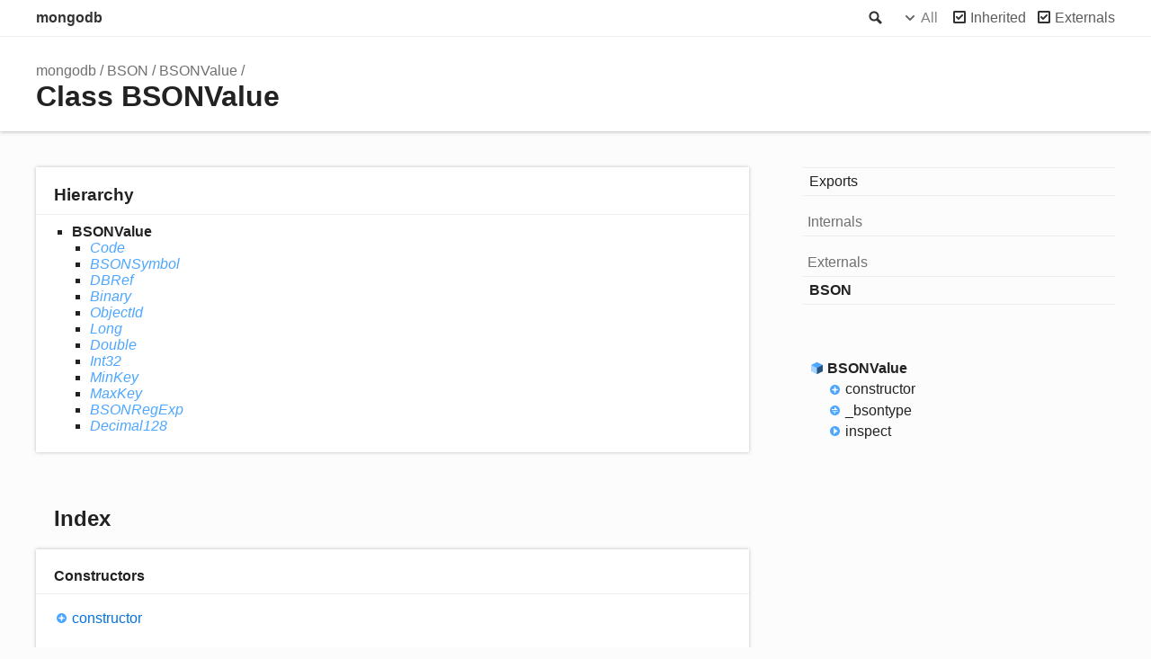

--- FILE ---
content_type: text/html; charset=utf-8
request_url: https://mongodb.github.io/node-mongodb-native/5.0/classes/BSON.BSONValue.html
body_size: 1981
content:
<!DOCTYPE html><html class="default"><head><meta charSet="utf-8"/><meta http-equiv="x-ua-compatible" content="IE=edge"/><title>BSONValue | mongodb</title><meta name="description" content="Documentation for mongodb"/><meta name="viewport" content="width=device-width, initial-scale=1"/><link rel="stylesheet" href="../assets/style.css"/><link rel="stylesheet" href="../assets/highlight.css"/><script async src="../assets/search.js" id="search-script"></script></head><body><script>document.body.classList.add(localStorage.getItem("tsd-theme") || "os")</script><header><div class="tsd-page-toolbar"><div class="container"><div class="table-wrap"><div class="table-cell" id="tsd-search" data-base=".."><div class="field"><label for="tsd-search-field" class="tsd-widget search no-caption">Search</label><input type="text" id="tsd-search-field"/></div><ul class="results"><li class="state loading">Preparing search index...</li><li class="state failure">The search index is not available</li></ul><a href="../index.html" class="title">mongodb</a></div><div class="table-cell" id="tsd-widgets"><div id="tsd-filter"><a href="#" class="tsd-widget options no-caption" data-toggle="options">Options</a><div class="tsd-filter-group"><div class="tsd-select" id="tsd-filter-visibility"><span class="tsd-select-label">All</span><ul class="tsd-select-list"><li data-value="public">Public</li><li data-value="protected">Public/Protected</li><li data-value="private" class="selected">All</li></ul></div> <input type="checkbox" id="tsd-filter-inherited" checked/><label class="tsd-widget" for="tsd-filter-inherited">Inherited</label><input type="checkbox" id="tsd-filter-externals" checked/><label class="tsd-widget" for="tsd-filter-externals">Externals</label></div></div><a href="#" class="tsd-widget menu no-caption" data-toggle="menu">Menu</a></div></div></div></div><div class="tsd-page-title"><div class="container"><ul class="tsd-breadcrumb"><li><a href="../modules.html">mongodb</a></li><li><a href="../modules/BSON.html">BSON</a></li><li><a href="BSON.BSONValue.html">BSONValue</a></li></ul><h1>Class BSONValue</h1></div></div></header><div class="container container-main"><div class="row"><div class="col-8 col-content"><section class="tsd-panel tsd-hierarchy"><h3>Hierarchy</h3><ul class="tsd-hierarchy"><li><span class="target">BSONValue</span><ul class="tsd-hierarchy"><li><a href="BSON.Code.html" class="tsd-signature-type" data-tsd-kind="Class">Code</a></li><li><a href="BSON.BSONSymbol.html" class="tsd-signature-type" data-tsd-kind="Class">BSONSymbol</a></li><li><a href="BSON.DBRef.html" class="tsd-signature-type" data-tsd-kind="Class">DBRef</a></li><li><a href="BSON.Binary.html" class="tsd-signature-type" data-tsd-kind="Class">Binary</a></li><li><a href="BSON.ObjectId.html" class="tsd-signature-type" data-tsd-kind="Class">ObjectId</a></li><li><a href="BSON.Long.html" class="tsd-signature-type" data-tsd-kind="Class">Long</a></li><li><a href="BSON.Double.html" class="tsd-signature-type" data-tsd-kind="Class">Double</a></li><li><a href="BSON.Int32.html" class="tsd-signature-type" data-tsd-kind="Class">Int32</a></li><li><a href="BSON.MinKey.html" class="tsd-signature-type" data-tsd-kind="Class">MinKey</a></li><li><a href="BSON.MaxKey.html" class="tsd-signature-type" data-tsd-kind="Class">MaxKey</a></li><li><a href="BSON.BSONRegExp.html" class="tsd-signature-type" data-tsd-kind="Class">BSONRegExp</a></li><li><a href="BSON.Decimal128.html" class="tsd-signature-type" data-tsd-kind="Class">Decimal128</a></li></ul></li></ul></section><section class="tsd-panel-group tsd-index-group"><h2>Index</h2><section class="tsd-panel tsd-index-panel"><div class="tsd-index-content"><section class="tsd-index-section tsd-is-external"><h3>Constructors</h3><ul class="tsd-index-list"><li class="tsd-kind-constructor tsd-parent-kind-class tsd-is-external"><a href="BSON.BSONValue.html#constructor" class="tsd-kind-icon">constructor</a></li></ul></section><section class="tsd-index-section tsd-is-external"><h3>Accessors</h3><ul class="tsd-index-list"><li class="tsd-kind-get-signature tsd-parent-kind-class tsd-is-external"><a href="BSON.BSONValue.html#_bsontype" class="tsd-kind-icon">_bsontype</a></li></ul></section><section class="tsd-index-section tsd-is-external"><h3>Methods</h3><ul class="tsd-index-list"><li class="tsd-kind-method tsd-parent-kind-class tsd-is-external"><a href="BSON.BSONValue.html#inspect" class="tsd-kind-icon">inspect</a></li></ul></section></div></section></section><section class="tsd-panel-group tsd-member-group tsd-is-external"><h2>Constructors</h2><section class="tsd-panel tsd-member tsd-kind-constructor tsd-parent-kind-class tsd-is-external"><a id="constructor" class="tsd-anchor"></a><h3 class="tsd-anchor-link">constructor<a href="#constructor" aria-label="Permalink" class="tsd-anchor-icon"><svg xmlns="http://www.w3.org/2000/svg" class="icon icon-tabler icon-tabler-link" viewBox="0 0 24 24" stroke-width="2" stroke="currentColor" fill="none" stroke-linecap="round" stroke-linejoin="round"><path stroke="none" d="M0 0h24v24H0z" fill="none"></path><path d="M10 14a3.5 3.5 0 0 0 5 0l4 -4a3.5 3.5 0 0 0 -5 -5l-.5 .5"></path><path d="M14 10a3.5 3.5 0 0 0 -5 0l-4 4a3.5 3.5 0 0 0 5 5l.5 -.5"></path></svg></a></h3><ul class="tsd-signatures tsd-kind-constructor tsd-parent-kind-class tsd-is-external"><li class="tsd-signature tsd-kind-icon">new BSONValue<span class="tsd-signature-symbol">(</span><span class="tsd-signature-symbol">)</span><span class="tsd-signature-symbol">: </span><a href="BSON.BSONValue.html" class="tsd-signature-type" data-tsd-kind="Class">BSONValue</a></li></ul><ul class="tsd-descriptions"><li class="tsd-description"><h4 class="tsd-returns-title">Returns <a href="BSON.BSONValue.html" class="tsd-signature-type" data-tsd-kind="Class">BSONValue</a></h4></li></ul></section></section><section class="tsd-panel-group tsd-member-group tsd-is-external"><h2>Accessors</h2><section class="tsd-panel tsd-member tsd-kind-get-signature tsd-parent-kind-class tsd-is-external"><a id="_bsontype" class="tsd-anchor"></a><h3 class="tsd-anchor-link"><span class="tsd-flag ts-flagAbstract">Abstract</span> _bsontype<a href="#_bsontype" aria-label="Permalink" class="tsd-anchor-icon"><svg xmlns="http://www.w3.org/2000/svg" class="icon icon-tabler icon-tabler-link" viewBox="0 0 24 24" stroke-width="2" stroke="currentColor" fill="none" stroke-linecap="round" stroke-linejoin="round"><path stroke="none" d="M0 0h24v24H0z" fill="none"></path><path d="M10 14a3.5 3.5 0 0 0 5 0l4 -4a3.5 3.5 0 0 0 -5 -5l-.5 .5"></path><path d="M14 10a3.5 3.5 0 0 0 -5 0l-4 4a3.5 3.5 0 0 0 5 5l.5 -.5"></path></svg></a></h3><ul class="tsd-signatures tsd-kind-get-signature tsd-parent-kind-class tsd-is-external"><li class="tsd-signature tsd-kind-icon"><span class="tsd-signature-symbol">get</span> _bsontype<span class="tsd-signature-symbol">(</span><span class="tsd-signature-symbol">)</span><span class="tsd-signature-symbol">: </span><span class="tsd-signature-type">string</span></li></ul><ul class="tsd-descriptions"><li class="tsd-description"><aside class="tsd-sources"><ul><li>Defined in node_modules/bson/bson.d.ts:266</li></ul></aside><h4 class="tsd-returns-title">Returns <span class="tsd-signature-type">string</span></h4></li></ul></section></section><section class="tsd-panel-group tsd-member-group tsd-is-external"><h2>Methods</h2><section class="tsd-panel tsd-member tsd-kind-method tsd-parent-kind-class tsd-is-external"><a id="inspect" class="tsd-anchor"></a><h3 class="tsd-anchor-link"><span class="tsd-flag ts-flagAbstract">Abstract</span> inspect<a href="#inspect" aria-label="Permalink" class="tsd-anchor-icon"><svg xmlns="http://www.w3.org/2000/svg" class="icon icon-tabler icon-tabler-link" viewBox="0 0 24 24" stroke-width="2" stroke="currentColor" fill="none" stroke-linecap="round" stroke-linejoin="round"><path stroke="none" d="M0 0h24v24H0z" fill="none"></path><path d="M10 14a3.5 3.5 0 0 0 5 0l4 -4a3.5 3.5 0 0 0 -5 -5l-.5 .5"></path><path d="M14 10a3.5 3.5 0 0 0 -5 0l-4 4a3.5 3.5 0 0 0 5 5l.5 -.5"></path></svg></a></h3><ul class="tsd-signatures tsd-kind-method tsd-parent-kind-class tsd-is-external"><li class="tsd-signature tsd-kind-icon">inspect<span class="tsd-signature-symbol">(</span><span class="tsd-signature-symbol">)</span><span class="tsd-signature-symbol">: </span><span class="tsd-signature-type">string</span></li></ul><ul class="tsd-descriptions"><li class="tsd-description"><aside class="tsd-sources"><ul><li>Defined in node_modules/bson/bson.d.ts:268</li></ul></aside><h4 class="tsd-returns-title">Returns <span class="tsd-signature-type">string</span></h4></li></ul></section></section></div><div class="col-4 col-menu menu-sticky-wrap menu-highlight"><nav class="tsd-navigation primary"><ul><li class=""><a href="../modules.html">Exports</a></li><li class="label tsd-is-external"><span>Internals</span></li><li class="label tsd-is-external"><span>Externals</span></li><li class="current tsd-kind-namespace tsd-is-external"><a href="../modules/BSON.html">BSON</a></li></ul></nav><nav class="tsd-navigation secondary menu-sticky"><ul><li class="current tsd-kind-class tsd-parent-kind-namespace tsd-is-external"><a href="BSON.BSONValue.html" class="tsd-kind-icon">BSONValue</a><ul><li class="tsd-kind-constructor tsd-parent-kind-class tsd-is-external"><a href="BSON.BSONValue.html#constructor" class="tsd-kind-icon">constructor</a></li><li class="tsd-kind-get-signature tsd-parent-kind-class tsd-is-external"><a href="BSON.BSONValue.html#_bsontype" class="tsd-kind-icon">_bsontype</a></li><li class="tsd-kind-method tsd-parent-kind-class tsd-is-external"><a href="BSON.BSONValue.html#inspect" class="tsd-kind-icon">inspect</a></li></ul></li></ul></nav></div></div></div><footer class="with-border-bottom"><div class="container"><h2>Legend</h2><div class="tsd-legend-group"><ul class="tsd-legend"><li class="tsd-kind-constructor tsd-parent-kind-class"><span class="tsd-kind-icon">Constructor</span></li><li class="tsd-kind-property tsd-parent-kind-class"><span class="tsd-kind-icon">Property</span></li><li class="tsd-kind-method tsd-parent-kind-class"><span class="tsd-kind-icon">Method</span></li><li class="tsd-kind-accessor tsd-parent-kind-class"><span class="tsd-kind-icon">Accessor</span></li></ul><ul class="tsd-legend"><li class="tsd-kind-constructor tsd-parent-kind-interface"><span class="tsd-kind-icon">Constructor</span></li><li class="tsd-kind-property tsd-parent-kind-interface"><span class="tsd-kind-icon">Property</span></li><li class="tsd-kind-method tsd-parent-kind-interface"><span class="tsd-kind-icon">Method</span></li></ul><ul class="tsd-legend"><li class="tsd-kind-constructor tsd-parent-kind-class tsd-is-inherited"><span class="tsd-kind-icon">Inherited constructor</span></li><li class="tsd-kind-property tsd-parent-kind-class tsd-is-inherited"><span class="tsd-kind-icon">Inherited property</span></li><li class="tsd-kind-method tsd-parent-kind-class tsd-is-inherited"><span class="tsd-kind-icon">Inherited method</span></li></ul><ul class="tsd-legend"><li class="tsd-kind-property tsd-parent-kind-class tsd-is-static"><span class="tsd-kind-icon">Static property</span></li><li class="tsd-kind-method tsd-parent-kind-class tsd-is-static"><span class="tsd-kind-icon">Static method</span></li></ul><ul class="tsd-legend"><li class="tsd-kind-property tsd-parent-kind-class tsd-is-private"><span class="tsd-kind-icon">Private property</span></li></ul></div><h2>Settings</h2><p>Theme <select id="theme"><option value="os">OS</option><option value="light">Light</option><option value="dark">Dark</option></select></p></div></footer><div class="container tsd-generator"><p>Generated using <a href="https://typedoc.org/" target="_blank">TypeDoc</a></p></div><div class="overlay"></div><script src="../assets/main.js"></script></body></html>

--- FILE ---
content_type: text/css; charset=utf-8
request_url: https://mongodb.github.io/node-mongodb-native/5.0/assets/style.css
body_size: 5232
content:
@import url("./icons.css");

:root {
    /* Light */
    --light-color-background: #fcfcfc;
    --light-color-secondary-background: #fff;
    --light-color-text: #222;
    --light-color-text-aside: #707070;
    --light-color-link: #4da6ff;
    --light-color-menu-divider: #eee;
    --light-color-menu-divider-focus: #000;
    --light-color-menu-label: #707070;
    --light-color-panel: var(--light-color-secondary-background);
    --light-color-panel-divider: #eee;
    --light-color-comment-tag: #707070;
    --light-color-comment-tag-text: #fff;
    --light-color-ts: #9600ff;
    --light-color-ts-interface: #647f1b;
    --light-color-ts-enum: #937210;
    --light-color-ts-class: #0672de;
    --light-color-ts-private: #707070;
    --light-color-toolbar: #fff;
    --light-color-toolbar-text: #333;
    --light-icon-filter: invert(0);
    --light-external-icon: url("data:image/svg+xml;utf8,<svg xmlns='http://www.w3.org/2000/svg' viewBox='0 0 100 100' width='10' height='10'><path fill-opacity='0' stroke='%23000' stroke-width='10' d='m43,35H5v60h60V57M45,5v10l10,10-30,30 20,20 30-30 10,10h10V5z'/></svg>");

    /* Dark */
    --dark-color-background: #36393f;
    --dark-color-secondary-background: #2f3136;
    --dark-color-text: #ffffff;
    --dark-color-text-aside: #e6e4e4;
    --dark-color-link: #00aff4;
    --dark-color-menu-divider: #eee;
    --dark-color-menu-divider-focus: #000;
    --dark-color-menu-label: #707070;
    --dark-color-panel: var(--dark-color-secondary-background);
    --dark-color-panel-divider: #818181;
    --dark-color-comment-tag: #dcddde;
    --dark-color-comment-tag-text: #2f3136;
    --dark-color-ts: #c97dff;
    --dark-color-ts-interface: #9cbe3c;
    --dark-color-ts-enum: #d6ab29;
    --dark-color-ts-class: #3695f3;
    --dark-color-ts-private: #e2e2e2;
    --dark-color-toolbar: #34373c;
    --dark-color-toolbar-text: #ffffff;
    --dark-icon-filter: invert(1);
    --dark-external-icon: url("data:image/svg+xml;utf8,<svg xmlns='http://www.w3.org/2000/svg' viewBox='0 0 100 100' width='10' height='10'><path fill-opacity='0' stroke='%23fff' stroke-width='10' d='m43,35H5v60h60V57M45,5v10l10,10-30,30 20,20 30-30 10,10h10V5z'/></svg>");
}

@media (prefers-color-scheme: light) {
    :root {
        --color-background: var(--light-color-background);
        --color-secondary-background: var(--light-color-secondary-background);
        --color-text: var(--light-color-text);
        --color-text-aside: var(--light-color-text-aside);
        --color-link: var(--light-color-link);
        --color-menu-divider: var(--light-color-menu-divider);
        --color-menu-divider-focus: var(--light-color-menu-divider-focus);
        --color-menu-label: var(--light-color-menu-label);
        --color-panel: var(--light-color-panel);
        --color-panel-divider: var(--light-color-panel-divider);
        --color-comment-tag: var(--light-color-comment-tag);
        --color-comment-tag-text: var(--light-color-comment-tag-text);
        --color-ts: var(--light-color-ts);
        --color-ts-interface: var(--light-color-ts-interface);
        --color-ts-enum: var(--light-color-ts-enum);
        --color-ts-class: var(--light-color-ts-class);
        --color-ts-private: var(--light-color-ts-private);
        --color-toolbar: var(--light-color-toolbar);
        --color-toolbar-text: var(--light-color-toolbar-text);
        --icon-filter: var(--light-icon-filter);
        --external-icon: var(--light-external-icon);
    }
}

@media (prefers-color-scheme: dark) {
    :root {
        --color-background: var(--dark-color-background);
        --color-secondary-background: var(--dark-color-secondary-background);
        --color-text: var(--dark-color-text);
        --color-text-aside: var(--dark-color-text-aside);
        --color-link: var(--dark-color-link);
        --color-menu-divider: var(--dark-color-menu-divider);
        --color-menu-divider-focus: var(--dark-color-menu-divider-focus);
        --color-menu-label: var(--dark-color-menu-label);
        --color-panel: var(--dark-color-panel);
        --color-panel-divider: var(--dark-color-panel-divider);
        --color-comment-tag: var(--dark-color-comment-tag);
        --color-comment-tag-text: var(--dark-color-comment-tag-text);
        --color-ts: var(--dark-color-ts);
        --color-ts-interface: var(--dark-color-ts-interface);
        --color-ts-enum: var(--dark-color-ts-enum);
        --color-ts-class: var(--dark-color-ts-class);
        --color-ts-private: var(--dark-color-ts-private);
        --color-toolbar: var(--dark-color-toolbar);
        --color-toolbar-text: var(--dark-color-toolbar-text);
        --icon-filter: var(--dark-icon-filter);
        --external-icon: var(--dark-external-icon);
    }
}

body {
    margin: 0;
}

body.light {
    --color-background: var(--light-color-background);
    --color-secondary-background: var(--light-color-secondary-background);
    --color-text: var(--light-color-text);
    --color-text-aside: var(--light-color-text-aside);
    --color-link: var(--light-color-link);
    --color-menu-divider: var(--light-color-menu-divider);
    --color-menu-divider-focus: var(--light-color-menu-divider-focus);
    --color-menu-label: var(--light-color-menu-label);
    --color-panel: var(--light-color-panel);
    --color-panel-divider: var(--light-color-panel-divider);
    --color-comment-tag: var(--light-color-comment-tag);
    --color-comment-tag-text: var(--light-color-comment-tag-text);
    --color-ts: var(--light-color-ts);
    --color-ts-interface: var(--light-color-ts-interface);
    --color-ts-enum: var(--light-color-ts-enum);
    --color-ts-class: var(--light-color-ts-class);
    --color-ts-private: var(--light-color-ts-private);
    --color-toolbar: var(--light-color-toolbar);
    --color-toolbar-text: var(--light-color-toolbar-text);
    --icon-filter: var(--light-icon-filter);
    --external-icon: var(--light-external-icon);
}

body.dark {
    --color-background: var(--dark-color-background);
    --color-secondary-background: var(--dark-color-secondary-background);
    --color-text: var(--dark-color-text);
    --color-text-aside: var(--dark-color-text-aside);
    --color-link: var(--dark-color-link);
    --color-menu-divider: var(--dark-color-menu-divider);
    --color-menu-divider-focus: var(--dark-color-menu-divider-focus);
    --color-menu-label: var(--dark-color-menu-label);
    --color-panel: var(--dark-color-panel);
    --color-panel-divider: var(--dark-color-panel-divider);
    --color-comment-tag: var(--dark-color-comment-tag);
    --color-comment-tag-text: var(--dark-color-comment-tag-text);
    --color-ts: var(--dark-color-ts);
    --color-ts-interface: var(--dark-color-ts-interface);
    --color-ts-enum: var(--dark-color-ts-enum);
    --color-ts-class: var(--dark-color-ts-class);
    --color-ts-private: var(--dark-color-ts-private);
    --color-toolbar: var(--dark-color-toolbar);
    --color-toolbar-text: var(--dark-color-toolbar-text);
    --icon-filter: var(--dark-icon-filter);
    --external-icon: var(--dark-external-icon);
}

h1,
h2,
h3,
h4,
h5,
h6 {
    line-height: 1.2;
}

h1 {
    font-size: 2em;
    margin: 0.67em 0;
}

h2 {
    font-size: 1.5em;
    margin: 0.83em 0;
}

h3 {
    font-size: 1.17em;
    margin: 1em 0;
}

h4,
.tsd-index-panel h3 {
    font-size: 1em;
    margin: 1.33em 0;
}

h5 {
    font-size: 0.83em;
    margin: 1.67em 0;
}

h6 {
    font-size: 0.67em;
    margin: 2.33em 0;
}

pre {
    white-space: pre;
    white-space: pre-wrap;
    word-wrap: break-word;
}

dl,
menu,
ol,
ul {
    margin: 1em 0;
}

dd {
    margin: 0 0 0 40px;
}

.container {
    max-width: 1200px;
    margin: 0 auto;
    padding: 0 40px;
}
@media (max-width: 640px) {
    .container {
        padding: 0 20px;
    }
}

.container-main {
    padding-bottom: 200px;
}

.row {
    display: flex;
    position: relative;
    margin: 0 -10px;
}
.row:after {
    visibility: hidden;
    display: block;
    content: "";
    clear: both;
    height: 0;
}

.col-4,
.col-8 {
    box-sizing: border-box;
    float: left;
    padding: 0 10px;
}

.col-4 {
    width: 33.3333333333%;
}
.col-8 {
    width: 66.6666666667%;
}

ul.tsd-descriptions > li > :first-child,
.tsd-panel > :first-child,
.col-8 > :first-child,
.col-4 > :first-child,
ul.tsd-descriptions > li > :first-child > :first-child,
.tsd-panel > :first-child > :first-child,
.col-8 > :first-child > :first-child,
.col-4 > :first-child > :first-child,
ul.tsd-descriptions > li > :first-child > :first-child > :first-child,
.tsd-panel > :first-child > :first-child > :first-child,
.col-8 > :first-child > :first-child > :first-child,
.col-4 > :first-child > :first-child > :first-child {
    margin-top: 0;
}
ul.tsd-descriptions > li > :last-child,
.tsd-panel > :last-child,
.col-8 > :last-child,
.col-4 > :last-child,
ul.tsd-descriptions > li > :last-child > :last-child,
.tsd-panel > :last-child > :last-child,
.col-8 > :last-child > :last-child,
.col-4 > :last-child > :last-child,
ul.tsd-descriptions > li > :last-child > :last-child > :last-child,
.tsd-panel > :last-child > :last-child > :last-child,
.col-8 > :last-child > :last-child > :last-child,
.col-4 > :last-child > :last-child > :last-child {
    margin-bottom: 0;
}

@keyframes fade-in {
    from {
        opacity: 0;
    }
    to {
        opacity: 1;
    }
}
@keyframes fade-out {
    from {
        opacity: 1;
        visibility: visible;
    }
    to {
        opacity: 0;
    }
}
@keyframes fade-in-delayed {
    0% {
        opacity: 0;
    }
    33% {
        opacity: 0;
    }
    100% {
        opacity: 1;
    }
}
@keyframes fade-out-delayed {
    0% {
        opacity: 1;
        visibility: visible;
    }
    66% {
        opacity: 0;
    }
    100% {
        opacity: 0;
    }
}
@keyframes shift-to-left {
    from {
        transform: translate(0, 0);
    }
    to {
        transform: translate(-25%, 0);
    }
}
@keyframes unshift-to-left {
    from {
        transform: translate(-25%, 0);
    }
    to {
        transform: translate(0, 0);
    }
}
@keyframes pop-in-from-right {
    from {
        transform: translate(100%, 0);
    }
    to {
        transform: translate(0, 0);
    }
}
@keyframes pop-out-to-right {
    from {
        transform: translate(0, 0);
        visibility: visible;
    }
    to {
        transform: translate(100%, 0);
    }
}
body {
    background: var(--color-background);
    font-family: "Segoe UI", sans-serif;
    font-size: 16px;
    color: var(--color-text);
}

a {
    color: var(--color-link);
    text-decoration: none;
}
a:hover {
    text-decoration: underline;
}
a.external[target="_blank"] {
    background-image: var(--external-icon);
    background-position: top 3px right;
    background-repeat: no-repeat;
    padding-right: 13px;
}

code,
pre {
    font-family: Menlo, Monaco, Consolas, "Courier New", monospace;
    padding: 0.2em;
    margin: 0;
    font-size: 14px;
}

pre {
    padding: 10px;
}
pre code {
    padding: 0;
    font-size: 100%;
}

blockquote {
    margin: 1em 0;
    padding-left: 1em;
    border-left: 4px solid gray;
}

.tsd-typography {
    line-height: 1.333em;
}
.tsd-typography ul {
    list-style: square;
    padding: 0 0 0 20px;
    margin: 0;
}
.tsd-typography h4,
.tsd-typography .tsd-index-panel h3,
.tsd-index-panel .tsd-typography h3,
.tsd-typography h5,
.tsd-typography h6 {
    font-size: 1em;
    margin: 0;
}
.tsd-typography h5,
.tsd-typography h6 {
    font-weight: normal;
}
.tsd-typography p,
.tsd-typography ul,
.tsd-typography ol {
    margin: 1em 0;
}

@media (min-width: 901px) and (max-width: 1024px) {
    html .col-content {
        width: 72%;
    }
    html .col-menu {
        width: 28%;
    }
    html .tsd-navigation {
        padding-left: 10px;
    }
}
@media (max-width: 900px) {
    html .col-content {
        float: none;
        width: 100%;
    }
    html .col-menu {
        position: fixed !important;
        overflow: auto;
        -webkit-overflow-scrolling: touch;
        z-index: 1024;
        top: 0 !important;
        bottom: 0 !important;
        left: auto !important;
        right: 0 !important;
        width: 100%;
        padding: 20px 20px 0 0;
        max-width: 450px;
        visibility: hidden;
        background-color: var(--color-panel);
        transform: translate(100%, 0);
    }
    html .col-menu > *:last-child {
        padding-bottom: 20px;
    }
    html .overlay {
        content: "";
        display: block;
        position: fixed;
        z-index: 1023;
        top: 0;
        left: 0;
        right: 0;
        bottom: 0;
        background-color: rgba(0, 0, 0, 0.75);
        visibility: hidden;
    }

    .to-has-menu .overlay {
        animation: fade-in 0.4s;
    }

    .to-has-menu :is(header, footer, .col-content) {
        animation: shift-to-left 0.4s;
    }

    .to-has-menu .col-menu {
        animation: pop-in-from-right 0.4s;
    }

    .from-has-menu .overlay {
        animation: fade-out 0.4s;
    }

    .from-has-menu :is(header, footer, .col-content) {
        animation: unshift-to-left 0.4s;
    }

    .from-has-menu .col-menu {
        animation: pop-out-to-right 0.4s;
    }

    .has-menu body {
        overflow: hidden;
    }
    .has-menu .overlay {
        visibility: visible;
    }
    .has-menu :is(header, footer, .col-content) {
        transform: translate(-25%, 0);
    }
    .has-menu .col-menu {
        visibility: visible;
        transform: translate(0, 0);
        display: grid;
        grid-template-rows: auto 1fr;
        max-height: 100vh;
    }
    .has-menu .tsd-navigation {
        max-height: 100%;
    }
}

.tsd-page-title {
    padding: 70px 0 20px 0;
    margin: 0 0 40px 0;
    background: var(--color-panel);
    box-shadow: 0 0 5px rgba(0, 0, 0, 0.35);
}
.tsd-page-title h1 {
    margin: 0;
}

.tsd-breadcrumb {
    margin: 0;
    padding: 0;
    color: var(--color-text-aside);
}
.tsd-breadcrumb a {
    color: var(--color-text-aside);
    text-decoration: none;
}
.tsd-breadcrumb a:hover {
    text-decoration: underline;
}
.tsd-breadcrumb li {
    display: inline;
}
.tsd-breadcrumb li:after {
    content: " / ";
}

dl.tsd-comment-tags {
    overflow: hidden;
}
dl.tsd-comment-tags dt {
    float: left;
    padding: 1px 5px;
    margin: 0 10px 0 0;
    border-radius: 4px;
    border: 1px solid var(--color-comment-tag);
    color: var(--color-comment-tag);
    font-size: 0.8em;
    font-weight: normal;
}
dl.tsd-comment-tags dd {
    margin: 0 0 10px 0;
}
dl.tsd-comment-tags dd:before,
dl.tsd-comment-tags dd:after {
    display: table;
    content: " ";
}
dl.tsd-comment-tags dd pre,
dl.tsd-comment-tags dd:after {
    clear: both;
}
dl.tsd-comment-tags p {
    margin: 0;
}

.tsd-panel.tsd-comment .lead {
    font-size: 1.1em;
    line-height: 1.333em;
    margin-bottom: 2em;
}
.tsd-panel.tsd-comment .lead:last-child {
    margin-bottom: 0;
}

.toggle-protected .tsd-is-private {
    display: none;
}

.toggle-public .tsd-is-private,
.toggle-public .tsd-is-protected,
.toggle-public .tsd-is-private-protected {
    display: none;
}

.toggle-inherited .tsd-is-inherited {
    display: none;
}

.toggle-externals .tsd-is-external {
    display: none;
}

#tsd-filter {
    position: relative;
    display: inline-block;
    height: 40px;
    vertical-align: bottom;
}
.no-filter #tsd-filter {
    display: none;
}
#tsd-filter .tsd-filter-group {
    display: inline-block;
    height: 40px;
    vertical-align: bottom;
    white-space: nowrap;
}
#tsd-filter input {
    display: none;
}
@media (max-width: 900px) {
    #tsd-filter .tsd-filter-group {
        display: block;
        position: absolute;
        top: 40px;
        right: 20px;
        height: auto;
        background-color: var(--color-panel);
        visibility: hidden;
        transform: translate(50%, 0);
        box-shadow: 0 0 4px rgba(0, 0, 0, 0.25);
    }
    .has-options #tsd-filter .tsd-filter-group {
        visibility: visible;
    }
    .to-has-options #tsd-filter .tsd-filter-group {
        animation: fade-in 0.2s;
    }
    .from-has-options #tsd-filter .tsd-filter-group {
        animation: fade-out 0.2s;
    }
    #tsd-filter label,
    #tsd-filter .tsd-select {
        display: block;
        padding-right: 20px;
    }
}

footer {
    border-top: 1px solid var(--color-panel-divider);
    background-color: var(--color-panel);
}
footer:after {
    content: "";
    display: table;
}
footer.with-border-bottom {
    border-bottom: 1px solid var(--color-panel-divider);
}
footer .tsd-legend-group {
    font-size: 0;
}
footer .tsd-legend {
    display: inline-block;
    width: 25%;
    padding: 0;
    font-size: 16px;
    list-style: none;
    line-height: 1.333em;
    vertical-align: top;
}
@media (max-width: 900px) {
    footer .tsd-legend {
        width: 50%;
    }
}

.tsd-hierarchy {
    list-style: square;
    padding: 0 0 0 20px;
    margin: 0;
}
.tsd-hierarchy .target {
    font-weight: bold;
}

.tsd-index-panel .tsd-index-content {
    margin-bottom: -30px !important;
}
.tsd-index-panel .tsd-index-section {
    margin-bottom: 30px !important;
}
.tsd-index-panel h3 {
    margin: 0 -20px 10px -20px;
    padding: 0 20px 10px 20px;
    border-bottom: 1px solid var(--color-panel-divider);
}
.tsd-index-panel ul.tsd-index-list {
    -webkit-column-count: 3;
    -moz-column-count: 3;
    -ms-column-count: 3;
    -o-column-count: 3;
    column-count: 3;
    -webkit-column-gap: 20px;
    -moz-column-gap: 20px;
    -ms-column-gap: 20px;
    -o-column-gap: 20px;
    column-gap: 20px;
    padding: 0;
    list-style: none;
    line-height: 1.333em;
}
@media (max-width: 900px) {
    .tsd-index-panel ul.tsd-index-list {
        -webkit-column-count: 1;
        -moz-column-count: 1;
        -ms-column-count: 1;
        -o-column-count: 1;
        column-count: 1;
    }
}
@media (min-width: 901px) and (max-width: 1024px) {
    .tsd-index-panel ul.tsd-index-list {
        -webkit-column-count: 2;
        -moz-column-count: 2;
        -ms-column-count: 2;
        -o-column-count: 2;
        column-count: 2;
    }
}
.tsd-index-panel ul.tsd-index-list li {
    -webkit-page-break-inside: avoid;
    -moz-page-break-inside: avoid;
    -ms-page-break-inside: avoid;
    -o-page-break-inside: avoid;
    page-break-inside: avoid;
}
.tsd-index-panel a,
.tsd-index-panel .tsd-parent-kind-module a {
    color: var(--color-ts);
}
.tsd-index-panel .tsd-parent-kind-interface a {
    color: var(--color-ts-interface);
}
.tsd-index-panel .tsd-parent-kind-enum a {
    color: var(--color-ts-enum);
}
.tsd-index-panel .tsd-parent-kind-class a {
    color: var(--color-ts-class);
}
.tsd-index-panel .tsd-kind-module a {
    color: var(--color-ts);
}
.tsd-index-panel .tsd-kind-interface a {
    color: var(--color-ts-interface);
}
.tsd-index-panel .tsd-kind-enum a {
    color: var(--color-ts-enum);
}
.tsd-index-panel .tsd-kind-class a {
    color: var(--color-ts-class);
}
.tsd-index-panel .tsd-is-private a {
    color: var(--color-ts-private);
}

.tsd-flag {
    display: inline-block;
    padding: 1px 5px;
    border-radius: 4px;
    color: var(--color-comment-tag-text);
    background-color: var(--color-comment-tag);
    text-indent: 0;
    font-size: 14px;
    font-weight: normal;
}

.tsd-anchor {
    position: absolute;
    top: -100px;
}

.tsd-member {
    position: relative;
}
.tsd-member .tsd-anchor + h3 {
    margin-top: 0;
    margin-bottom: 0;
    border-bottom: none;
}
.tsd-member [data-tsd-kind] {
    color: var(--color-ts);
}
.tsd-member [data-tsd-kind="Interface"] {
    color: var(--color-ts-interface);
}
.tsd-member [data-tsd-kind="Enum"] {
    color: var(--color-ts-enum);
}
.tsd-member [data-tsd-kind="Class"] {
    color: var(--color-ts-class);
}
.tsd-member [data-tsd-kind="Private"] {
    color: var(--color-ts-private);
}

.tsd-navigation {
    margin: 0 0 0 40px;
}
.tsd-navigation a {
    display: block;
    padding-top: 2px;
    padding-bottom: 2px;
    border-left: 2px solid transparent;
    color: var(--color-text);
    text-decoration: none;
    transition: border-left-color 0.1s;
}
.tsd-navigation a:hover {
    text-decoration: underline;
}
.tsd-navigation ul {
    margin: 0;
    padding: 0;
    list-style: none;
}
.tsd-navigation li {
    padding: 0;
}

.tsd-navigation.primary {
    padding-bottom: 40px;
}
.tsd-navigation.primary a {
    display: block;
    padding-top: 6px;
    padding-bottom: 6px;
}
.tsd-navigation.primary ul li a {
    padding-left: 5px;
}
.tsd-navigation.primary ul li li a {
    padding-left: 25px;
}
.tsd-navigation.primary ul li li li a {
    padding-left: 45px;
}
.tsd-navigation.primary ul li li li li a {
    padding-left: 65px;
}
.tsd-navigation.primary ul li li li li li a {
    padding-left: 85px;
}
.tsd-navigation.primary ul li li li li li li a {
    padding-left: 105px;
}
.tsd-navigation.primary > ul {
    border-bottom: 1px solid var(--color-panel-divider);
}
.tsd-navigation.primary li {
    border-top: 1px solid var(--color-panel-divider);
}
.tsd-navigation.primary li.current > a {
    font-weight: bold;
}
.tsd-navigation.primary li.label span {
    display: block;
    padding: 20px 0 6px 5px;
    color: var(--color-menu-label);
}
.tsd-navigation.primary li.globals + li > span,
.tsd-navigation.primary li.globals + li > a {
    padding-top: 20px;
}

.tsd-navigation.secondary {
    max-height: calc(100vh - 1rem - 40px);
    overflow: auto;
    position: sticky;
    top: calc(0.5rem + 40px);
    transition: 0.3s;
}
.tsd-navigation.secondary.tsd-navigation--toolbar-hide {
    max-height: calc(100vh - 1rem);
    top: 0.5rem;
}
.tsd-navigation.secondary ul {
    transition: opacity 0.2s;
}
.tsd-navigation.secondary ul li a {
    padding-left: 25px;
}
.tsd-navigation.secondary ul li li a {
    padding-left: 45px;
}
.tsd-navigation.secondary ul li li li a {
    padding-left: 65px;
}
.tsd-navigation.secondary ul li li li li a {
    padding-left: 85px;
}
.tsd-navigation.secondary ul li li li li li a {
    padding-left: 105px;
}
.tsd-navigation.secondary ul li li li li li li a {
    padding-left: 125px;
}
.tsd-navigation.secondary ul.current a {
    border-left-color: var(--color-panel-divider);
}
.tsd-navigation.secondary li.focus > a,
.tsd-navigation.secondary ul.current li.focus > a {
    border-left-color: var(--color-menu-divider-focus);
}
.tsd-navigation.secondary li.current {
    margin-top: 20px;
    margin-bottom: 20px;
    border-left-color: var(--color-panel-divider);
}
.tsd-navigation.secondary li.current > a {
    font-weight: bold;
}

@media (min-width: 901px) {
    .menu-sticky-wrap {
        position: static;
    }
}

.tsd-panel {
    margin: 20px 0;
    padding: 20px;
    background-color: var(--color-panel);
    box-shadow: 0 0 4px rgba(0, 0, 0, 0.25);
}
.tsd-panel:empty {
    display: none;
}
.tsd-panel > h1,
.tsd-panel > h2,
.tsd-panel > h3 {
    margin: 1.5em -20px 10px -20px;
    padding: 0 20px 10px 20px;
    border-bottom: 1px solid var(--color-panel-divider);
}
.tsd-panel > h1.tsd-before-signature,
.tsd-panel > h2.tsd-before-signature,
.tsd-panel > h3.tsd-before-signature {
    margin-bottom: 0;
    border-bottom: 0;
}
.tsd-panel table {
    display: block;
    width: 100%;
    overflow: auto;
    margin-top: 10px;
    word-break: normal;
    word-break: keep-all;
    border-collapse: collapse;
}
.tsd-panel table th {
    font-weight: bold;
}
.tsd-panel table th,
.tsd-panel table td {
    padding: 6px 13px;
    border: 1px solid var(--color-panel-divider);
}
.tsd-panel table tr {
    background: var(--color-background);
}
.tsd-panel table tr:nth-child(even) {
    background: var(--color-secondary-background);
}

.tsd-panel-group {
    margin: 60px 0;
}
.tsd-panel-group > h1,
.tsd-panel-group > h2,
.tsd-panel-group > h3 {
    padding-left: 20px;
    padding-right: 20px;
}

#tsd-search {
    transition: background-color 0.2s;
}
#tsd-search .title {
    position: relative;
    z-index: 2;
}
#tsd-search .field {
    position: absolute;
    left: 0;
    top: 0;
    right: 40px;
    height: 40px;
}
#tsd-search .field input {
    box-sizing: border-box;
    position: relative;
    top: -50px;
    z-index: 1;
    width: 100%;
    padding: 0 10px;
    opacity: 0;
    outline: 0;
    border: 0;
    background: transparent;
    color: var(--color-text);
}
#tsd-search .field label {
    position: absolute;
    overflow: hidden;
    right: -40px;
}
#tsd-search .field input,
#tsd-search .title {
    transition: opacity 0.2s;
}
#tsd-search .results {
    position: absolute;
    visibility: hidden;
    top: 40px;
    width: 100%;
    margin: 0;
    padding: 0;
    list-style: none;
    box-shadow: 0 0 4px rgba(0, 0, 0, 0.25);
}
#tsd-search .results li {
    padding: 0 10px;
    background-color: var(--color-background);
}
#tsd-search .results li:nth-child(even) {
    background-color: var(--color-panel);
}
#tsd-search .results li.state {
    display: none;
}
#tsd-search .results li.current,
#tsd-search .results li:hover {
    background-color: var(--color-panel-divider);
}
#tsd-search .results a {
    display: block;
}
#tsd-search .results a:before {
    top: 10px;
}
#tsd-search .results span.parent {
    color: var(--color-text-aside);
    font-weight: normal;
}
#tsd-search.has-focus {
    background-color: var(--color-panel-divider);
}
#tsd-search.has-focus .field input {
    top: 0;
    opacity: 1;
}
#tsd-search.has-focus .title {
    z-index: 0;
    opacity: 0;
}
#tsd-search.has-focus .results {
    visibility: visible;
}
#tsd-search.loading .results li.state.loading {
    display: block;
}
#tsd-search.failure .results li.state.failure {
    display: block;
}

.tsd-signature {
    margin: 0 0 1em 0;
    padding: 10px;
    border: 1px solid var(--color-panel-divider);
    font-family: Menlo, Monaco, Consolas, "Courier New", monospace;
    font-size: 14px;
    overflow-x: auto;
}
.tsd-signature.tsd-kind-icon {
    padding-left: 30px;
}
.tsd-signature.tsd-kind-icon:before {
    top: 10px;
    left: 10px;
}
.tsd-panel > .tsd-signature {
    margin-left: -20px;
    margin-right: -20px;
    border-width: 1px 0;
}
.tsd-panel > .tsd-signature.tsd-kind-icon {
    padding-left: 40px;
}
.tsd-panel > .tsd-signature.tsd-kind-icon:before {
    left: 20px;
}

.tsd-signature-symbol {
    color: var(--color-text-aside);
    font-weight: normal;
}

.tsd-signature-type {
    font-style: italic;
    font-weight: normal;
}

.tsd-signatures {
    padding: 0;
    margin: 0 0 1em 0;
    border: 1px solid var(--color-panel-divider);
}
.tsd-signatures .tsd-signature {
    margin: 0;
    border-width: 1px 0 0 0;
    transition: background-color 0.1s;
}
.tsd-signatures .tsd-signature:first-child {
    border-top-width: 0;
}
.tsd-signatures .tsd-signature.current {
    background-color: var(--color-panel-divider);
}
.tsd-signatures.active > .tsd-signature {
    cursor: pointer;
}
.tsd-panel > .tsd-signatures {
    margin-left: -20px;
    margin-right: -20px;
    border-width: 1px 0;
}
.tsd-panel > .tsd-signatures .tsd-signature.tsd-kind-icon {
    padding-left: 40px;
}
.tsd-panel > .tsd-signatures .tsd-signature.tsd-kind-icon:before {
    left: 20px;
}
.tsd-panel > a.anchor + .tsd-signatures {
    border-top-width: 0;
    margin-top: -20px;
}

ul.tsd-descriptions {
    position: relative;
    overflow: hidden;
    padding: 0;
    list-style: none;
}
ul.tsd-descriptions.active > .tsd-description {
    display: none;
}
ul.tsd-descriptions.active > .tsd-description.current {
    display: block;
}
ul.tsd-descriptions.active > .tsd-description.fade-in {
    animation: fade-in-delayed 0.3s;
}
ul.tsd-descriptions.active > .tsd-description.fade-out {
    animation: fade-out-delayed 0.3s;
    position: absolute;
    display: block;
    top: 0;
    left: 0;
    right: 0;
    opacity: 0;
    visibility: hidden;
}
ul.tsd-descriptions h4,
ul.tsd-descriptions .tsd-index-panel h3,
.tsd-index-panel ul.tsd-descriptions h3 {
    font-size: 16px;
    margin: 1em 0 0.5em 0;
}

ul.tsd-parameters,
ul.tsd-type-parameters {
    list-style: square;
    margin: 0;
    padding-left: 20px;
}
ul.tsd-parameters > li.tsd-parameter-signature,
ul.tsd-type-parameters > li.tsd-parameter-signature {
    list-style: none;
    margin-left: -20px;
}
ul.tsd-parameters h5,
ul.tsd-type-parameters h5 {
    font-size: 16px;
    margin: 1em 0 0.5em 0;
}
ul.tsd-parameters .tsd-comment,
ul.tsd-type-parameters .tsd-comment {
    margin-top: -0.5em;
}

.tsd-sources {
    font-size: 14px;
    color: var(--color-text-aside);
    margin: 0 0 1em 0;
}
.tsd-sources a {
    color: var(--color-text-aside);
    text-decoration: underline;
}
.tsd-sources ul,
.tsd-sources p {
    margin: 0 !important;
}
.tsd-sources ul {
    list-style: none;
    padding: 0;
}

.tsd-page-toolbar {
    position: fixed;
    z-index: 1;
    top: 0;
    left: 0;
    width: 100%;
    height: 40px;
    color: var(--color-toolbar-text);
    background: var(--color-toolbar);
    border-bottom: 1px solid var(--color-panel-divider);
    transition: transform 0.3s linear;
}
.tsd-page-toolbar a {
    color: var(--color-toolbar-text);
    text-decoration: none;
}
.tsd-page-toolbar a.title {
    font-weight: bold;
}
.tsd-page-toolbar a.title:hover {
    text-decoration: underline;
}
.tsd-page-toolbar .table-wrap {
    display: table;
    width: 100%;
    height: 40px;
}
.tsd-page-toolbar .table-cell {
    display: table-cell;
    position: relative;
    white-space: nowrap;
    line-height: 40px;
}
.tsd-page-toolbar .table-cell:first-child {
    width: 100%;
}

.tsd-page-toolbar--hide {
    transform: translateY(-100%);
}

.tsd-select .tsd-select-list li:before,
.tsd-select .tsd-select-label:before,
.tsd-widget:before {
    content: "";
    display: inline-block;
    width: 40px;
    height: 40px;
    margin: 0 -8px 0 0;
    background-image: url(./widgets.png);
    background-repeat: no-repeat;
    text-indent: -1024px;
    vertical-align: bottom;
    filter: var(--icon-filter);
}
@media (-webkit-min-device-pixel-ratio: 1.5), (min-resolution: 144dpi) {
    .tsd-select .tsd-select-list li:before,
    .tsd-select .tsd-select-label:before,
    .tsd-widget:before {
        background-image: url(./widgets@2x.png);
        background-size: 320px 40px;
    }
}

.tsd-widget {
    display: inline-block;
    overflow: hidden;
    opacity: 0.8;
    height: 40px;
    transition: opacity 0.1s, background-color 0.2s;
    vertical-align: bottom;
    cursor: pointer;
}
.tsd-widget:hover {
    opacity: 0.9;
}
.tsd-widget.active {
    opacity: 1;
    background-color: var(--color-panel-divider);
}
.tsd-widget.no-caption {
    width: 40px;
}
.tsd-widget.no-caption:before {
    margin: 0;
}
.tsd-widget.search:before {
    background-position: 0 0;
}
.tsd-widget.menu:before {
    background-position: -40px 0;
}
.tsd-widget.options:before {
    background-position: -80px 0;
}
.tsd-widget.options,
.tsd-widget.menu {
    display: none;
}
@media (max-width: 900px) {
    .tsd-widget.options,
    .tsd-widget.menu {
        display: inline-block;
    }
}
input[type="checkbox"] + .tsd-widget:before {
    background-position: -120px 0;
}
input[type="checkbox"]:checked + .tsd-widget:before {
    background-position: -160px 0;
}

.tsd-select {
    position: relative;
    display: inline-block;
    height: 40px;
    transition: opacity 0.1s, background-color 0.2s;
    vertical-align: bottom;
    cursor: pointer;
}
.tsd-select .tsd-select-label {
    opacity: 0.6;
    transition: opacity 0.2s;
}
.tsd-select .tsd-select-label:before {
    background-position: -240px 0;
}
.tsd-select.active .tsd-select-label {
    opacity: 0.8;
}
.tsd-select.active .tsd-select-list {
    visibility: visible;
    opacity: 1;
    transition-delay: 0s;
}
.tsd-select .tsd-select-list {
    position: absolute;
    visibility: hidden;
    top: 40px;
    left: 0;
    margin: 0;
    padding: 0;
    opacity: 0;
    list-style: none;
    box-shadow: 0 0 4px rgba(0, 0, 0, 0.25);
    transition: visibility 0s 0.2s, opacity 0.2s;
}
.tsd-select .tsd-select-list li {
    padding: 0 20px 0 0;
    background-color: var(--color-background);
}
.tsd-select .tsd-select-list li:before {
    background-position: 40px 0;
}
.tsd-select .tsd-select-list li:nth-child(even) {
    background-color: var(--color-panel);
}
.tsd-select .tsd-select-list li:hover {
    background-color: var(--color-panel-divider);
}
.tsd-select .tsd-select-list li.selected:before {
    background-position: -200px 0;
}
@media (max-width: 900px) {
    .tsd-select .tsd-select-list {
        top: 0;
        left: auto;
        right: 100%;
        margin-right: -5px;
    }
    .tsd-select .tsd-select-label:before {
        background-position: -280px 0;
    }
}

img {
    max-width: 100%;
}

.tsd-anchor-icon {
    margin-left: 10px;
    vertical-align: middle;
    color: var(--color-text);
}

.tsd-anchor-icon svg {
    width: 1em;
    height: 1em;
    visibility: hidden;
}

.tsd-anchor-link:hover > .tsd-anchor-icon svg {
    visibility: visible;
}


--- FILE ---
content_type: text/css; charset=utf-8
request_url: https://mongodb.github.io/node-mongodb-native/5.0/assets/icons.css
body_size: 1734
content:
.tsd-kind-icon {
    display: block;
    position: relative;
    padding-left: 20px;
    text-indent: -20px;
}
.tsd-kind-icon:before {
    content: "";
    display: inline-block;
    vertical-align: middle;
    width: 17px;
    height: 17px;
    margin: 0 3px 2px 0;
    background-image: url(./icons.png);
}
@media (-webkit-min-device-pixel-ratio: 1.5), (min-resolution: 144dpi) {
    .tsd-kind-icon:before {
        background-image: url(./icons@2x.png);
        background-size: 238px 204px;
    }
}

.tsd-signature.tsd-kind-icon:before {
    background-position: 0 -153px;
}

.tsd-kind-object-literal > .tsd-kind-icon:before {
    background-position: 0px -17px;
}
.tsd-kind-object-literal.tsd-is-protected > .tsd-kind-icon:before {
    background-position: -17px -17px;
}
.tsd-kind-object-literal.tsd-is-private > .tsd-kind-icon:before {
    background-position: -34px -17px;
}

.tsd-kind-class > .tsd-kind-icon:before {
    background-position: 0px -34px;
}
.tsd-kind-class.tsd-is-protected > .tsd-kind-icon:before {
    background-position: -17px -34px;
}
.tsd-kind-class.tsd-is-private > .tsd-kind-icon:before {
    background-position: -34px -34px;
}

.tsd-kind-class.tsd-has-type-parameter > .tsd-kind-icon:before {
    background-position: 0px -51px;
}
.tsd-kind-class.tsd-has-type-parameter.tsd-is-protected
    > .tsd-kind-icon:before {
    background-position: -17px -51px;
}
.tsd-kind-class.tsd-has-type-parameter.tsd-is-private > .tsd-kind-icon:before {
    background-position: -34px -51px;
}

.tsd-kind-interface > .tsd-kind-icon:before {
    background-position: 0px -68px;
}
.tsd-kind-interface.tsd-is-protected > .tsd-kind-icon:before {
    background-position: -17px -68px;
}
.tsd-kind-interface.tsd-is-private > .tsd-kind-icon:before {
    background-position: -34px -68px;
}

.tsd-kind-interface.tsd-has-type-parameter > .tsd-kind-icon:before {
    background-position: 0px -85px;
}
.tsd-kind-interface.tsd-has-type-parameter.tsd-is-protected
    > .tsd-kind-icon:before {
    background-position: -17px -85px;
}
.tsd-kind-interface.tsd-has-type-parameter.tsd-is-private
    > .tsd-kind-icon:before {
    background-position: -34px -85px;
}

.tsd-kind-namespace > .tsd-kind-icon:before {
    background-position: 0px -102px;
}
.tsd-kind-namespace.tsd-is-protected > .tsd-kind-icon:before {
    background-position: -17px -102px;
}
.tsd-kind-namespace.tsd-is-private > .tsd-kind-icon:before {
    background-position: -34px -102px;
}

.tsd-kind-module > .tsd-kind-icon:before {
    background-position: 0px -102px;
}
.tsd-kind-module.tsd-is-protected > .tsd-kind-icon:before {
    background-position: -17px -102px;
}
.tsd-kind-module.tsd-is-private > .tsd-kind-icon:before {
    background-position: -34px -102px;
}

.tsd-kind-enum > .tsd-kind-icon:before {
    background-position: 0px -119px;
}
.tsd-kind-enum.tsd-is-protected > .tsd-kind-icon:before {
    background-position: -17px -119px;
}
.tsd-kind-enum.tsd-is-private > .tsd-kind-icon:before {
    background-position: -34px -119px;
}

.tsd-kind-enum-member > .tsd-kind-icon:before {
    background-position: 0px -136px;
}
.tsd-kind-enum-member.tsd-is-protected > .tsd-kind-icon:before {
    background-position: -17px -136px;
}
.tsd-kind-enum-member.tsd-is-private > .tsd-kind-icon:before {
    background-position: -34px -136px;
}

.tsd-kind-signature > .tsd-kind-icon:before {
    background-position: 0px -153px;
}
.tsd-kind-signature.tsd-is-protected > .tsd-kind-icon:before {
    background-position: -17px -153px;
}
.tsd-kind-signature.tsd-is-private > .tsd-kind-icon:before {
    background-position: -34px -153px;
}

.tsd-kind-type-alias > .tsd-kind-icon:before {
    background-position: 0px -170px;
}
.tsd-kind-type-alias.tsd-is-protected > .tsd-kind-icon:before {
    background-position: -17px -170px;
}
.tsd-kind-type-alias.tsd-is-private > .tsd-kind-icon:before {
    background-position: -34px -170px;
}

.tsd-kind-type-alias.tsd-has-type-parameter > .tsd-kind-icon:before {
    background-position: 0px -187px;
}
.tsd-kind-type-alias.tsd-has-type-parameter.tsd-is-protected
    > .tsd-kind-icon:before {
    background-position: -17px -187px;
}
.tsd-kind-type-alias.tsd-has-type-parameter.tsd-is-private
    > .tsd-kind-icon:before {
    background-position: -34px -187px;
}

.tsd-kind-variable > .tsd-kind-icon:before {
    background-position: -136px -0px;
}
.tsd-kind-variable.tsd-is-protected > .tsd-kind-icon:before {
    background-position: -153px -0px;
}
.tsd-kind-variable.tsd-is-private > .tsd-kind-icon:before {
    background-position: -119px -0px;
}
.tsd-kind-variable.tsd-parent-kind-class > .tsd-kind-icon:before {
    background-position: -51px -0px;
}
.tsd-kind-variable.tsd-parent-kind-class.tsd-is-inherited
    > .tsd-kind-icon:before {
    background-position: -68px -0px;
}
.tsd-kind-variable.tsd-parent-kind-class.tsd-is-protected
    > .tsd-kind-icon:before {
    background-position: -85px -0px;
}
.tsd-kind-variable.tsd-parent-kind-class.tsd-is-protected.tsd-is-inherited
    > .tsd-kind-icon:before {
    background-position: -102px -0px;
}
.tsd-kind-variable.tsd-parent-kind-class.tsd-is-private
    > .tsd-kind-icon:before {
    background-position: -119px -0px;
}
.tsd-kind-variable.tsd-parent-kind-enum > .tsd-kind-icon:before {
    background-position: -170px -0px;
}
.tsd-kind-variable.tsd-parent-kind-enum.tsd-is-protected
    > .tsd-kind-icon:before {
    background-position: -187px -0px;
}
.tsd-kind-variable.tsd-parent-kind-enum.tsd-is-private > .tsd-kind-icon:before {
    background-position: -119px -0px;
}
.tsd-kind-variable.tsd-parent-kind-interface > .tsd-kind-icon:before {
    background-position: -204px -0px;
}
.tsd-kind-variable.tsd-parent-kind-interface.tsd-is-inherited
    > .tsd-kind-icon:before {
    background-position: -221px -0px;
}

.tsd-kind-property > .tsd-kind-icon:before {
    background-position: -136px -0px;
}
.tsd-kind-property.tsd-is-protected > .tsd-kind-icon:before {
    background-position: -153px -0px;
}
.tsd-kind-property.tsd-is-private > .tsd-kind-icon:before {
    background-position: -119px -0px;
}
.tsd-kind-property.tsd-parent-kind-class > .tsd-kind-icon:before {
    background-position: -51px -0px;
}
.tsd-kind-property.tsd-parent-kind-class.tsd-is-inherited
    > .tsd-kind-icon:before {
    background-position: -68px -0px;
}
.tsd-kind-property.tsd-parent-kind-class.tsd-is-protected
    > .tsd-kind-icon:before {
    background-position: -85px -0px;
}
.tsd-kind-property.tsd-parent-kind-class.tsd-is-protected.tsd-is-inherited
    > .tsd-kind-icon:before {
    background-position: -102px -0px;
}
.tsd-kind-property.tsd-parent-kind-class.tsd-is-private
    > .tsd-kind-icon:before {
    background-position: -119px -0px;
}
.tsd-kind-property.tsd-parent-kind-enum > .tsd-kind-icon:before {
    background-position: -170px -0px;
}
.tsd-kind-property.tsd-parent-kind-enum.tsd-is-protected
    > .tsd-kind-icon:before {
    background-position: -187px -0px;
}
.tsd-kind-property.tsd-parent-kind-enum.tsd-is-private > .tsd-kind-icon:before {
    background-position: -119px -0px;
}
.tsd-kind-property.tsd-parent-kind-interface > .tsd-kind-icon:before {
    background-position: -204px -0px;
}
.tsd-kind-property.tsd-parent-kind-interface.tsd-is-inherited
    > .tsd-kind-icon:before {
    background-position: -221px -0px;
}

.tsd-kind-get-signature > .tsd-kind-icon:before {
    background-position: -136px -17px;
}
.tsd-kind-get-signature.tsd-is-protected > .tsd-kind-icon:before {
    background-position: -153px -17px;
}
.tsd-kind-get-signature.tsd-is-private > .tsd-kind-icon:before {
    background-position: -119px -17px;
}
.tsd-kind-get-signature.tsd-parent-kind-class > .tsd-kind-icon:before {
    background-position: -51px -17px;
}
.tsd-kind-get-signature.tsd-parent-kind-class.tsd-is-inherited
    > .tsd-kind-icon:before {
    background-position: -68px -17px;
}
.tsd-kind-get-signature.tsd-parent-kind-class.tsd-is-protected
    > .tsd-kind-icon:before {
    background-position: -85px -17px;
}
.tsd-kind-get-signature.tsd-parent-kind-class.tsd-is-protected.tsd-is-inherited
    > .tsd-kind-icon:before {
    background-position: -102px -17px;
}
.tsd-kind-get-signature.tsd-parent-kind-class.tsd-is-private
    > .tsd-kind-icon:before {
    background-position: -119px -17px;
}
.tsd-kind-get-signature.tsd-parent-kind-enum > .tsd-kind-icon:before {
    background-position: -170px -17px;
}
.tsd-kind-get-signature.tsd-parent-kind-enum.tsd-is-protected
    > .tsd-kind-icon:before {
    background-position: -187px -17px;
}
.tsd-kind-get-signature.tsd-parent-kind-enum.tsd-is-private
    > .tsd-kind-icon:before {
    background-position: -119px -17px;
}
.tsd-kind-get-signature.tsd-parent-kind-interface > .tsd-kind-icon:before {
    background-position: -204px -17px;
}
.tsd-kind-get-signature.tsd-parent-kind-interface.tsd-is-inherited
    > .tsd-kind-icon:before {
    background-position: -221px -17px;
}

.tsd-kind-set-signature > .tsd-kind-icon:before {
    background-position: -136px -34px;
}
.tsd-kind-set-signature.tsd-is-protected > .tsd-kind-icon:before {
    background-position: -153px -34px;
}
.tsd-kind-set-signature.tsd-is-private > .tsd-kind-icon:before {
    background-position: -119px -34px;
}
.tsd-kind-set-signature.tsd-parent-kind-class > .tsd-kind-icon:before {
    background-position: -51px -34px;
}
.tsd-kind-set-signature.tsd-parent-kind-class.tsd-is-inherited
    > .tsd-kind-icon:before {
    background-position: -68px -34px;
}
.tsd-kind-set-signature.tsd-parent-kind-class.tsd-is-protected
    > .tsd-kind-icon:before {
    background-position: -85px -34px;
}
.tsd-kind-set-signature.tsd-parent-kind-class.tsd-is-protected.tsd-is-inherited
    > .tsd-kind-icon:before {
    background-position: -102px -34px;
}
.tsd-kind-set-signature.tsd-parent-kind-class.tsd-is-private
    > .tsd-kind-icon:before {
    background-position: -119px -34px;
}
.tsd-kind-set-signature.tsd-parent-kind-enum > .tsd-kind-icon:before {
    background-position: -170px -34px;
}
.tsd-kind-set-signature.tsd-parent-kind-enum.tsd-is-protected
    > .tsd-kind-icon:before {
    background-position: -187px -34px;
}
.tsd-kind-set-signature.tsd-parent-kind-enum.tsd-is-private
    > .tsd-kind-icon:before {
    background-position: -119px -34px;
}
.tsd-kind-set-signature.tsd-parent-kind-interface > .tsd-kind-icon:before {
    background-position: -204px -34px;
}
.tsd-kind-set-signature.tsd-parent-kind-interface.tsd-is-inherited
    > .tsd-kind-icon:before {
    background-position: -221px -34px;
}

.tsd-kind-accessor > .tsd-kind-icon:before {
    background-position: -136px -51px;
}
.tsd-kind-accessor.tsd-is-protected > .tsd-kind-icon:before {
    background-position: -153px -51px;
}
.tsd-kind-accessor.tsd-is-private > .tsd-kind-icon:before {
    background-position: -119px -51px;
}
.tsd-kind-accessor.tsd-parent-kind-class > .tsd-kind-icon:before {
    background-position: -51px -51px;
}
.tsd-kind-accessor.tsd-parent-kind-class.tsd-is-inherited
    > .tsd-kind-icon:before {
    background-position: -68px -51px;
}
.tsd-kind-accessor.tsd-parent-kind-class.tsd-is-protected
    > .tsd-kind-icon:before {
    background-position: -85px -51px;
}
.tsd-kind-accessor.tsd-parent-kind-class.tsd-is-protected.tsd-is-inherited
    > .tsd-kind-icon:before {
    background-position: -102px -51px;
}
.tsd-kind-accessor.tsd-parent-kind-class.tsd-is-private
    > .tsd-kind-icon:before {
    background-position: -119px -51px;
}
.tsd-kind-accessor.tsd-parent-kind-enum > .tsd-kind-icon:before {
    background-position: -170px -51px;
}
.tsd-kind-accessor.tsd-parent-kind-enum.tsd-is-protected
    > .tsd-kind-icon:before {
    background-position: -187px -51px;
}
.tsd-kind-accessor.tsd-parent-kind-enum.tsd-is-private > .tsd-kind-icon:before {
    background-position: -119px -51px;
}
.tsd-kind-accessor.tsd-parent-kind-interface > .tsd-kind-icon:before {
    background-position: -204px -51px;
}
.tsd-kind-accessor.tsd-parent-kind-interface.tsd-is-inherited
    > .tsd-kind-icon:before {
    background-position: -221px -51px;
}

.tsd-kind-function > .tsd-kind-icon:before {
    background-position: -136px -68px;
}
.tsd-kind-function.tsd-is-protected > .tsd-kind-icon:before {
    background-position: -153px -68px;
}
.tsd-kind-function.tsd-is-private > .tsd-kind-icon:before {
    background-position: -119px -68px;
}
.tsd-kind-function.tsd-parent-kind-class > .tsd-kind-icon:before {
    background-position: -51px -68px;
}
.tsd-kind-function.tsd-parent-kind-class.tsd-is-inherited
    > .tsd-kind-icon:before {
    background-position: -68px -68px;
}
.tsd-kind-function.tsd-parent-kind-class.tsd-is-protected
    > .tsd-kind-icon:before {
    background-position: -85px -68px;
}
.tsd-kind-function.tsd-parent-kind-class.tsd-is-protected.tsd-is-inherited
    > .tsd-kind-icon:before {
    background-position: -102px -68px;
}
.tsd-kind-function.tsd-parent-kind-class.tsd-is-private
    > .tsd-kind-icon:before {
    background-position: -119px -68px;
}
.tsd-kind-function.tsd-parent-kind-enum > .tsd-kind-icon:before {
    background-position: -170px -68px;
}
.tsd-kind-function.tsd-parent-kind-enum.tsd-is-protected
    > .tsd-kind-icon:before {
    background-position: -187px -68px;
}
.tsd-kind-function.tsd-parent-kind-enum.tsd-is-private > .tsd-kind-icon:before {
    background-position: -119px -68px;
}
.tsd-kind-function.tsd-parent-kind-interface > .tsd-kind-icon:before {
    background-position: -204px -68px;
}
.tsd-kind-function.tsd-parent-kind-interface.tsd-is-inherited
    > .tsd-kind-icon:before {
    background-position: -221px -68px;
}

.tsd-kind-method > .tsd-kind-icon:before {
    background-position: -136px -68px;
}
.tsd-kind-method.tsd-is-protected > .tsd-kind-icon:before {
    background-position: -153px -68px;
}
.tsd-kind-method.tsd-is-private > .tsd-kind-icon:before {
    background-position: -119px -68px;
}
.tsd-kind-method.tsd-parent-kind-class > .tsd-kind-icon:before {
    background-position: -51px -68px;
}
.tsd-kind-method.tsd-parent-kind-class.tsd-is-inherited
    > .tsd-kind-icon:before {
    background-position: -68px -68px;
}
.tsd-kind-method.tsd-parent-kind-class.tsd-is-protected
    > .tsd-kind-icon:before {
    background-position: -85px -68px;
}
.tsd-kind-method.tsd-parent-kind-class.tsd-is-protected.tsd-is-inherited
    > .tsd-kind-icon:before {
    background-position: -102px -68px;
}
.tsd-kind-method.tsd-parent-kind-class.tsd-is-private > .tsd-kind-icon:before {
    background-position: -119px -68px;
}
.tsd-kind-method.tsd-parent-kind-enum > .tsd-kind-icon:before {
    background-position: -170px -68px;
}
.tsd-kind-method.tsd-parent-kind-enum.tsd-is-protected > .tsd-kind-icon:before {
    background-position: -187px -68px;
}
.tsd-kind-method.tsd-parent-kind-enum.tsd-is-private > .tsd-kind-icon:before {
    background-position: -119px -68px;
}
.tsd-kind-method.tsd-parent-kind-interface > .tsd-kind-icon:before {
    background-position: -204px -68px;
}
.tsd-kind-method.tsd-parent-kind-interface.tsd-is-inherited
    > .tsd-kind-icon:before {
    background-position: -221px -68px;
}

.tsd-kind-call-signature > .tsd-kind-icon:before {
    background-position: -136px -68px;
}
.tsd-kind-call-signature.tsd-is-protected > .tsd-kind-icon:before {
    background-position: -153px -68px;
}
.tsd-kind-call-signature.tsd-is-private > .tsd-kind-icon:before {
    background-position: -119px -68px;
}
.tsd-kind-call-signature.tsd-parent-kind-class > .tsd-kind-icon:before {
    background-position: -51px -68px;
}
.tsd-kind-call-signature.tsd-parent-kind-class.tsd-is-inherited
    > .tsd-kind-icon:before {
    background-position: -68px -68px;
}
.tsd-kind-call-signature.tsd-parent-kind-class.tsd-is-protected
    > .tsd-kind-icon:before {
    background-position: -85px -68px;
}
.tsd-kind-call-signature.tsd-parent-kind-class.tsd-is-protected.tsd-is-inherited
    > .tsd-kind-icon:before {
    background-position: -102px -68px;
}
.tsd-kind-call-signature.tsd-parent-kind-class.tsd-is-private
    > .tsd-kind-icon:before {
    background-position: -119px -68px;
}
.tsd-kind-call-signature.tsd-parent-kind-enum > .tsd-kind-icon:before {
    background-position: -170px -68px;
}
.tsd-kind-call-signature.tsd-parent-kind-enum.tsd-is-protected
    > .tsd-kind-icon:before {
    background-position: -187px -68px;
}
.tsd-kind-call-signature.tsd-parent-kind-enum.tsd-is-private
    > .tsd-kind-icon:before {
    background-position: -119px -68px;
}
.tsd-kind-call-signature.tsd-parent-kind-interface > .tsd-kind-icon:before {
    background-position: -204px -68px;
}
.tsd-kind-call-signature.tsd-parent-kind-interface.tsd-is-inherited
    > .tsd-kind-icon:before {
    background-position: -221px -68px;
}

.tsd-kind-function.tsd-has-type-parameter > .tsd-kind-icon:before {
    background-position: -136px -85px;
}
.tsd-kind-function.tsd-has-type-parameter.tsd-is-protected
    > .tsd-kind-icon:before {
    background-position: -153px -85px;
}
.tsd-kind-function.tsd-has-type-parameter.tsd-is-private
    > .tsd-kind-icon:before {
    background-position: -119px -85px;
}
.tsd-kind-function.tsd-has-type-parameter.tsd-parent-kind-class
    > .tsd-kind-icon:before {
    background-position: -51px -85px;
}
.tsd-kind-function.tsd-has-type-parameter.tsd-parent-kind-class.tsd-is-inherited
    > .tsd-kind-icon:before {
    background-position: -68px -85px;
}
.tsd-kind-function.tsd-has-type-parameter.tsd-parent-kind-class.tsd-is-protected
    > .tsd-kind-icon:before {
    background-position: -85px -85px;
}
.tsd-kind-function.tsd-has-type-parameter.tsd-parent-kind-class.tsd-is-protected.tsd-is-inherited
    > .tsd-kind-icon:before {
    background-position: -102px -85px;
}
.tsd-kind-function.tsd-has-type-parameter.tsd-parent-kind-class.tsd-is-private
    > .tsd-kind-icon:before {
    background-position: -119px -85px;
}
.tsd-kind-function.tsd-has-type-parameter.tsd-parent-kind-enum
    > .tsd-kind-icon:before {
    background-position: -170px -85px;
}
.tsd-kind-function.tsd-has-type-parameter.tsd-parent-kind-enum.tsd-is-protected
    > .tsd-kind-icon:before {
    background-position: -187px -85px;
}
.tsd-kind-function.tsd-has-type-parameter.tsd-parent-kind-enum.tsd-is-private
    > .tsd-kind-icon:before {
    background-position: -119px -85px;
}
.tsd-kind-function.tsd-has-type-parameter.tsd-parent-kind-interface
    > .tsd-kind-icon:before {
    background-position: -204px -85px;
}
.tsd-kind-function.tsd-has-type-parameter.tsd-parent-kind-interface.tsd-is-inherited
    > .tsd-kind-icon:before {
    background-position: -221px -85px;
}

.tsd-kind-method.tsd-has-type-parameter > .tsd-kind-icon:before {
    background-position: -136px -85px;
}
.tsd-kind-method.tsd-has-type-parameter.tsd-is-protected
    > .tsd-kind-icon:before {
    background-position: -153px -85px;
}
.tsd-kind-method.tsd-has-type-parameter.tsd-is-private > .tsd-kind-icon:before {
    background-position: -119px -85px;
}
.tsd-kind-method.tsd-has-type-parameter.tsd-parent-kind-class
    > .tsd-kind-icon:before {
    background-position: -51px -85px;
}
.tsd-kind-method.tsd-has-type-parameter.tsd-parent-kind-class.tsd-is-inherited
    > .tsd-kind-icon:before {
    background-position: -68px -85px;
}
.tsd-kind-method.tsd-has-type-parameter.tsd-parent-kind-class.tsd-is-protected
    > .tsd-kind-icon:before {
    background-position: -85px -85px;
}
.tsd-kind-method.tsd-has-type-parameter.tsd-parent-kind-class.tsd-is-protected.tsd-is-inherited
    > .tsd-kind-icon:before {
    background-position: -102px -85px;
}
.tsd-kind-method.tsd-has-type-parameter.tsd-parent-kind-class.tsd-is-private
    > .tsd-kind-icon:before {
    background-position: -119px -85px;
}
.tsd-kind-method.tsd-has-type-parameter.tsd-parent-kind-enum
    > .tsd-kind-icon:before {
    background-position: -170px -85px;
}
.tsd-kind-method.tsd-has-type-parameter.tsd-parent-kind-enum.tsd-is-protected
    > .tsd-kind-icon:before {
    background-position: -187px -85px;
}
.tsd-kind-method.tsd-has-type-parameter.tsd-parent-kind-enum.tsd-is-private
    > .tsd-kind-icon:before {
    background-position: -119px -85px;
}
.tsd-kind-method.tsd-has-type-parameter.tsd-parent-kind-interface
    > .tsd-kind-icon:before {
    background-position: -204px -85px;
}
.tsd-kind-method.tsd-has-type-parameter.tsd-parent-kind-interface.tsd-is-inherited
    > .tsd-kind-icon:before {
    background-position: -221px -85px;
}

.tsd-kind-constructor > .tsd-kind-icon:before {
    background-position: -136px -102px;
}
.tsd-kind-constructor.tsd-is-protected > .tsd-kind-icon:before {
    background-position: -153px -102px;
}
.tsd-kind-constructor.tsd-is-private > .tsd-kind-icon:before {
    background-position: -119px -102px;
}
.tsd-kind-constructor.tsd-parent-kind-class > .tsd-kind-icon:before {
    background-position: -51px -102px;
}
.tsd-kind-constructor.tsd-parent-kind-class.tsd-is-inherited
    > .tsd-kind-icon:before {
    background-position: -68px -102px;
}
.tsd-kind-constructor.tsd-parent-kind-class.tsd-is-protected
    > .tsd-kind-icon:before {
    background-position: -85px -102px;
}
.tsd-kind-constructor.tsd-parent-kind-class.tsd-is-protected.tsd-is-inherited
    > .tsd-kind-icon:before {
    background-position: -102px -102px;
}
.tsd-kind-constructor.tsd-parent-kind-class.tsd-is-private
    > .tsd-kind-icon:before {
    background-position: -119px -102px;
}
.tsd-kind-constructor.tsd-parent-kind-enum > .tsd-kind-icon:before {
    background-position: -170px -102px;
}
.tsd-kind-constructor.tsd-parent-kind-enum.tsd-is-protected
    > .tsd-kind-icon:before {
    background-position: -187px -102px;
}
.tsd-kind-constructor.tsd-parent-kind-enum.tsd-is-private
    > .tsd-kind-icon:before {
    background-position: -119px -102px;
}
.tsd-kind-constructor.tsd-parent-kind-interface > .tsd-kind-icon:before {
    background-position: -204px -102px;
}
.tsd-kind-constructor.tsd-parent-kind-interface.tsd-is-inherited
    > .tsd-kind-icon:before {
    background-position: -221px -102px;
}

.tsd-kind-constructor-signature > .tsd-kind-icon:before {
    background-position: -136px -102px;
}
.tsd-kind-constructor-signature.tsd-is-protected > .tsd-kind-icon:before {
    background-position: -153px -102px;
}
.tsd-kind-constructor-signature.tsd-is-private > .tsd-kind-icon:before {
    background-position: -119px -102px;
}
.tsd-kind-constructor-signature.tsd-parent-kind-class > .tsd-kind-icon:before {
    background-position: -51px -102px;
}
.tsd-kind-constructor-signature.tsd-parent-kind-class.tsd-is-inherited
    > .tsd-kind-icon:before {
    background-position: -68px -102px;
}
.tsd-kind-constructor-signature.tsd-parent-kind-class.tsd-is-protected
    > .tsd-kind-icon:before {
    background-position: -85px -102px;
}
.tsd-kind-constructor-signature.tsd-parent-kind-class.tsd-is-protected.tsd-is-inherited
    > .tsd-kind-icon:before {
    background-position: -102px -102px;
}
.tsd-kind-constructor-signature.tsd-parent-kind-class.tsd-is-private
    > .tsd-kind-icon:before {
    background-position: -119px -102px;
}
.tsd-kind-constructor-signature.tsd-parent-kind-enum > .tsd-kind-icon:before {
    background-position: -170px -102px;
}
.tsd-kind-constructor-signature.tsd-parent-kind-enum.tsd-is-protected
    > .tsd-kind-icon:before {
    background-position: -187px -102px;
}
.tsd-kind-constructor-signature.tsd-parent-kind-enum.tsd-is-private
    > .tsd-kind-icon:before {
    background-position: -119px -102px;
}
.tsd-kind-constructor-signature.tsd-parent-kind-interface
    > .tsd-kind-icon:before {
    background-position: -204px -102px;
}
.tsd-kind-constructor-signature.tsd-parent-kind-interface.tsd-is-inherited
    > .tsd-kind-icon:before {
    background-position: -221px -102px;
}

.tsd-kind-index-signature > .tsd-kind-icon:before {
    background-position: -136px -119px;
}
.tsd-kind-index-signature.tsd-is-protected > .tsd-kind-icon:before {
    background-position: -153px -119px;
}
.tsd-kind-index-signature.tsd-is-private > .tsd-kind-icon:before {
    background-position: -119px -119px;
}
.tsd-kind-index-signature.tsd-parent-kind-class > .tsd-kind-icon:before {
    background-position: -51px -119px;
}
.tsd-kind-index-signature.tsd-parent-kind-class.tsd-is-inherited
    > .tsd-kind-icon:before {
    background-position: -68px -119px;
}
.tsd-kind-index-signature.tsd-parent-kind-class.tsd-is-protected
    > .tsd-kind-icon:before {
    background-position: -85px -119px;
}
.tsd-kind-index-signature.tsd-parent-kind-class.tsd-is-protected.tsd-is-inherited
    > .tsd-kind-icon:before {
    background-position: -102px -119px;
}
.tsd-kind-index-signature.tsd-parent-kind-class.tsd-is-private
    > .tsd-kind-icon:before {
    background-position: -119px -119px;
}
.tsd-kind-index-signature.tsd-parent-kind-enum > .tsd-kind-icon:before {
    background-position: -170px -119px;
}
.tsd-kind-index-signature.tsd-parent-kind-enum.tsd-is-protected
    > .tsd-kind-icon:before {
    background-position: -187px -119px;
}
.tsd-kind-index-signature.tsd-parent-kind-enum.tsd-is-private
    > .tsd-kind-icon:before {
    background-position: -119px -119px;
}
.tsd-kind-index-signature.tsd-parent-kind-interface > .tsd-kind-icon:before {
    background-position: -204px -119px;
}
.tsd-kind-index-signature.tsd-parent-kind-interface.tsd-is-inherited
    > .tsd-kind-icon:before {
    background-position: -221px -119px;
}

.tsd-kind-event > .tsd-kind-icon:before {
    background-position: -136px -136px;
}
.tsd-kind-event.tsd-is-protected > .tsd-kind-icon:before {
    background-position: -153px -136px;
}
.tsd-kind-event.tsd-is-private > .tsd-kind-icon:before {
    background-position: -119px -136px;
}
.tsd-kind-event.tsd-parent-kind-class > .tsd-kind-icon:before {
    background-position: -51px -136px;
}
.tsd-kind-event.tsd-parent-kind-class.tsd-is-inherited > .tsd-kind-icon:before {
    background-position: -68px -136px;
}
.tsd-kind-event.tsd-parent-kind-class.tsd-is-protected > .tsd-kind-icon:before {
    background-position: -85px -136px;
}
.tsd-kind-event.tsd-parent-kind-class.tsd-is-protected.tsd-is-inherited
    > .tsd-kind-icon:before {
    background-position: -102px -136px;
}
.tsd-kind-event.tsd-parent-kind-class.tsd-is-private > .tsd-kind-icon:before {
    background-position: -119px -136px;
}
.tsd-kind-event.tsd-parent-kind-enum > .tsd-kind-icon:before {
    background-position: -170px -136px;
}
.tsd-kind-event.tsd-parent-kind-enum.tsd-is-protected > .tsd-kind-icon:before {
    background-position: -187px -136px;
}
.tsd-kind-event.tsd-parent-kind-enum.tsd-is-private > .tsd-kind-icon:before {
    background-position: -119px -136px;
}
.tsd-kind-event.tsd-parent-kind-interface > .tsd-kind-icon:before {
    background-position: -204px -136px;
}
.tsd-kind-event.tsd-parent-kind-interface.tsd-is-inherited
    > .tsd-kind-icon:before {
    background-position: -221px -136px;
}

.tsd-is-static > .tsd-kind-icon:before {
    background-position: -136px -153px;
}
.tsd-is-static.tsd-is-protected > .tsd-kind-icon:before {
    background-position: -153px -153px;
}
.tsd-is-static.tsd-is-private > .tsd-kind-icon:before {
    background-position: -119px -153px;
}
.tsd-is-static.tsd-parent-kind-class > .tsd-kind-icon:before {
    background-position: -51px -153px;
}
.tsd-is-static.tsd-parent-kind-class.tsd-is-inherited > .tsd-kind-icon:before {
    background-position: -68px -153px;
}
.tsd-is-static.tsd-parent-kind-class.tsd-is-protected > .tsd-kind-icon:before {
    background-position: -85px -153px;
}
.tsd-is-static.tsd-parent-kind-class.tsd-is-protected.tsd-is-inherited
    > .tsd-kind-icon:before {
    background-position: -102px -153px;
}
.tsd-is-static.tsd-parent-kind-class.tsd-is-private > .tsd-kind-icon:before {
    background-position: -119px -153px;
}
.tsd-is-static.tsd-parent-kind-enum > .tsd-kind-icon:before {
    background-position: -170px -153px;
}
.tsd-is-static.tsd-parent-kind-enum.tsd-is-protected > .tsd-kind-icon:before {
    background-position: -187px -153px;
}
.tsd-is-static.tsd-parent-kind-enum.tsd-is-private > .tsd-kind-icon:before {
    background-position: -119px -153px;
}
.tsd-is-static.tsd-parent-kind-interface > .tsd-kind-icon:before {
    background-position: -204px -153px;
}
.tsd-is-static.tsd-parent-kind-interface.tsd-is-inherited
    > .tsd-kind-icon:before {
    background-position: -221px -153px;
}

.tsd-is-static.tsd-kind-function > .tsd-kind-icon:before {
    background-position: -136px -170px;
}
.tsd-is-static.tsd-kind-function.tsd-is-protected > .tsd-kind-icon:before {
    background-position: -153px -170px;
}
.tsd-is-static.tsd-kind-function.tsd-is-private > .tsd-kind-icon:before {
    background-position: -119px -170px;
}
.tsd-is-static.tsd-kind-function.tsd-parent-kind-class > .tsd-kind-icon:before {
    background-position: -51px -170px;
}
.tsd-is-static.tsd-kind-function.tsd-parent-kind-class.tsd-is-inherited
    > .tsd-kind-icon:before {
    background-position: -68px -170px;
}
.tsd-is-static.tsd-kind-function.tsd-parent-kind-class.tsd-is-protected
    > .tsd-kind-icon:before {
    background-position: -85px -170px;
}
.tsd-is-static.tsd-kind-function.tsd-parent-kind-class.tsd-is-protected.tsd-is-inherited
    > .tsd-kind-icon:before {
    background-position: -102px -170px;
}
.tsd-is-static.tsd-kind-function.tsd-parent-kind-class.tsd-is-private
    > .tsd-kind-icon:before {
    background-position: -119px -170px;
}
.tsd-is-static.tsd-kind-function.tsd-parent-kind-enum > .tsd-kind-icon:before {
    background-position: -170px -170px;
}
.tsd-is-static.tsd-kind-function.tsd-parent-kind-enum.tsd-is-protected
    > .tsd-kind-icon:before {
    background-position: -187px -170px;
}
.tsd-is-static.tsd-kind-function.tsd-parent-kind-enum.tsd-is-private
    > .tsd-kind-icon:before {
    background-position: -119px -170px;
}
.tsd-is-static.tsd-kind-function.tsd-parent-kind-interface
    > .tsd-kind-icon:before {
    background-position: -204px -170px;
}
.tsd-is-static.tsd-kind-function.tsd-parent-kind-interface.tsd-is-inherited
    > .tsd-kind-icon:before {
    background-position: -221px -170px;
}

.tsd-is-static.tsd-kind-method > .tsd-kind-icon:before {
    background-position: -136px -170px;
}
.tsd-is-static.tsd-kind-method.tsd-is-protected > .tsd-kind-icon:before {
    background-position: -153px -170px;
}
.tsd-is-static.tsd-kind-method.tsd-is-private > .tsd-kind-icon:before {
    background-position: -119px -170px;
}
.tsd-is-static.tsd-kind-method.tsd-parent-kind-class > .tsd-kind-icon:before {
    background-position: -51px -170px;
}
.tsd-is-static.tsd-kind-method.tsd-parent-kind-class.tsd-is-inherited
    > .tsd-kind-icon:before {
    background-position: -68px -170px;
}
.tsd-is-static.tsd-kind-method.tsd-parent-kind-class.tsd-is-protected
    > .tsd-kind-icon:before {
    background-position: -85px -170px;
}
.tsd-is-static.tsd-kind-method.tsd-parent-kind-class.tsd-is-protected.tsd-is-inherited
    > .tsd-kind-icon:before {
    background-position: -102px -170px;
}
.tsd-is-static.tsd-kind-method.tsd-parent-kind-class.tsd-is-private
    > .tsd-kind-icon:before {
    background-position: -119px -170px;
}
.tsd-is-static.tsd-kind-method.tsd-parent-kind-enum > .tsd-kind-icon:before {
    background-position: -170px -170px;
}
.tsd-is-static.tsd-kind-method.tsd-parent-kind-enum.tsd-is-protected
    > .tsd-kind-icon:before {
    background-position: -187px -170px;
}
.tsd-is-static.tsd-kind-method.tsd-parent-kind-enum.tsd-is-private
    > .tsd-kind-icon:before {
    background-position: -119px -170px;
}
.tsd-is-static.tsd-kind-method.tsd-parent-kind-interface
    > .tsd-kind-icon:before {
    background-position: -204px -170px;
}
.tsd-is-static.tsd-kind-method.tsd-parent-kind-interface.tsd-is-inherited
    > .tsd-kind-icon:before {
    background-position: -221px -170px;
}

.tsd-is-static.tsd-kind-call-signature > .tsd-kind-icon:before {
    background-position: -136px -170px;
}
.tsd-is-static.tsd-kind-call-signature.tsd-is-protected
    > .tsd-kind-icon:before {
    background-position: -153px -170px;
}
.tsd-is-static.tsd-kind-call-signature.tsd-is-private > .tsd-kind-icon:before {
    background-position: -119px -170px;
}
.tsd-is-static.tsd-kind-call-signature.tsd-parent-kind-class
    > .tsd-kind-icon:before {
    background-position: -51px -170px;
}
.tsd-is-static.tsd-kind-call-signature.tsd-parent-kind-class.tsd-is-inherited
    > .tsd-kind-icon:before {
    background-position: -68px -170px;
}
.tsd-is-static.tsd-kind-call-signature.tsd-parent-kind-class.tsd-is-protected
    > .tsd-kind-icon:before {
    background-position: -85px -170px;
}
.tsd-is-static.tsd-kind-call-signature.tsd-parent-kind-class.tsd-is-protected.tsd-is-inherited
    > .tsd-kind-icon:before {
    background-position: -102px -170px;
}
.tsd-is-static.tsd-kind-call-signature.tsd-parent-kind-class.tsd-is-private
    > .tsd-kind-icon:before {
    background-position: -119px -170px;
}
.tsd-is-static.tsd-kind-call-signature.tsd-parent-kind-enum
    > .tsd-kind-icon:before {
    background-position: -170px -170px;
}
.tsd-is-static.tsd-kind-call-signature.tsd-parent-kind-enum.tsd-is-protected
    > .tsd-kind-icon:before {
    background-position: -187px -170px;
}
.tsd-is-static.tsd-kind-call-signature.tsd-parent-kind-enum.tsd-is-private
    > .tsd-kind-icon:before {
    background-position: -119px -170px;
}
.tsd-is-static.tsd-kind-call-signature.tsd-parent-kind-interface
    > .tsd-kind-icon:before {
    background-position: -204px -170px;
}
.tsd-is-static.tsd-kind-call-signature.tsd-parent-kind-interface.tsd-is-inherited
    > .tsd-kind-icon:before {
    background-position: -221px -170px;
}

.tsd-is-static.tsd-kind-event > .tsd-kind-icon:before {
    background-position: -136px -187px;
}
.tsd-is-static.tsd-kind-event.tsd-is-protected > .tsd-kind-icon:before {
    background-position: -153px -187px;
}
.tsd-is-static.tsd-kind-event.tsd-is-private > .tsd-kind-icon:before {
    background-position: -119px -187px;
}
.tsd-is-static.tsd-kind-event.tsd-parent-kind-class > .tsd-kind-icon:before {
    background-position: -51px -187px;
}
.tsd-is-static.tsd-kind-event.tsd-parent-kind-class.tsd-is-inherited
    > .tsd-kind-icon:before {
    background-position: -68px -187px;
}
.tsd-is-static.tsd-kind-event.tsd-parent-kind-class.tsd-is-protected
    > .tsd-kind-icon:before {
    background-position: -85px -187px;
}
.tsd-is-static.tsd-kind-event.tsd-parent-kind-class.tsd-is-protected.tsd-is-inherited
    > .tsd-kind-icon:before {
    background-position: -102px -187px;
}
.tsd-is-static.tsd-kind-event.tsd-parent-kind-class.tsd-is-private
    > .tsd-kind-icon:before {
    background-position: -119px -187px;
}
.tsd-is-static.tsd-kind-event.tsd-parent-kind-enum > .tsd-kind-icon:before {
    background-position: -170px -187px;
}
.tsd-is-static.tsd-kind-event.tsd-parent-kind-enum.tsd-is-protected
    > .tsd-kind-icon:before {
    background-position: -187px -187px;
}
.tsd-is-static.tsd-kind-event.tsd-parent-kind-enum.tsd-is-private
    > .tsd-kind-icon:before {
    background-position: -119px -187px;
}
.tsd-is-static.tsd-kind-event.tsd-parent-kind-interface
    > .tsd-kind-icon:before {
    background-position: -204px -187px;
}
.tsd-is-static.tsd-kind-event.tsd-parent-kind-interface.tsd-is-inherited
    > .tsd-kind-icon:before {
    background-position: -221px -187px;
}


--- FILE ---
content_type: application/javascript; charset=utf-8
request_url: https://mongodb.github.io/node-mongodb-native/5.0/assets/main.js
body_size: 12252
content:
(()=>{var Ce=Object.create;var J=Object.defineProperty;var Pe=Object.getOwnPropertyDescriptor;var Oe=Object.getOwnPropertyNames;var Re=Object.getPrototypeOf,_e=Object.prototype.hasOwnProperty;var Me=t=>J(t,"__esModule",{value:!0});var Fe=(t,e)=>()=>(e||t((e={exports:{}}).exports,e),e.exports);var De=(t,e,r,n)=>{if(e&&typeof e=="object"||typeof e=="function")for(let i of Oe(e))!_e.call(t,i)&&(r||i!=="default")&&J(t,i,{get:()=>e[i],enumerable:!(n=Pe(e,i))||n.enumerable});return t},Ae=(t,e)=>De(Me(J(t!=null?Ce(Re(t)):{},"default",!e&&t&&t.__esModule?{get:()=>t.default,enumerable:!0}:{value:t,enumerable:!0})),t);var de=Fe((ce,he)=>{(function(){var t=function(e){var r=new t.Builder;return r.pipeline.add(t.trimmer,t.stopWordFilter,t.stemmer),r.searchPipeline.add(t.stemmer),e.call(r,r),r.build()};t.version="2.3.9";t.utils={},t.utils.warn=function(e){return function(r){e.console&&console.warn&&console.warn(r)}}(this),t.utils.asString=function(e){return e==null?"":e.toString()},t.utils.clone=function(e){if(e==null)return e;for(var r=Object.create(null),n=Object.keys(e),i=0;i<n.length;i++){var s=n[i],o=e[s];if(Array.isArray(o)){r[s]=o.slice();continue}if(typeof o=="string"||typeof o=="number"||typeof o=="boolean"){r[s]=o;continue}throw new TypeError("clone is not deep and does not support nested objects")}return r},t.FieldRef=function(e,r,n){this.docRef=e,this.fieldName=r,this._stringValue=n},t.FieldRef.joiner="/",t.FieldRef.fromString=function(e){var r=e.indexOf(t.FieldRef.joiner);if(r===-1)throw"malformed field ref string";var n=e.slice(0,r),i=e.slice(r+1);return new t.FieldRef(i,n,e)},t.FieldRef.prototype.toString=function(){return this._stringValue==null&&(this._stringValue=this.fieldName+t.FieldRef.joiner+this.docRef),this._stringValue};t.Set=function(e){if(this.elements=Object.create(null),e){this.length=e.length;for(var r=0;r<this.length;r++)this.elements[e[r]]=!0}else this.length=0},t.Set.complete={intersect:function(e){return e},union:function(){return this},contains:function(){return!0}},t.Set.empty={intersect:function(){return this},union:function(e){return e},contains:function(){return!1}},t.Set.prototype.contains=function(e){return!!this.elements[e]},t.Set.prototype.intersect=function(e){var r,n,i,s=[];if(e===t.Set.complete)return this;if(e===t.Set.empty)return e;this.length<e.length?(r=this,n=e):(r=e,n=this),i=Object.keys(r.elements);for(var o=0;o<i.length;o++){var a=i[o];a in n.elements&&s.push(a)}return new t.Set(s)},t.Set.prototype.union=function(e){return e===t.Set.complete?t.Set.complete:e===t.Set.empty?this:new t.Set(Object.keys(this.elements).concat(Object.keys(e.elements)))},t.idf=function(e,r){var n=0;for(var i in e)i!="_index"&&(n+=Object.keys(e[i]).length);var s=(r-n+.5)/(n+.5);return Math.log(1+Math.abs(s))},t.Token=function(e,r){this.str=e||"",this.metadata=r||{}},t.Token.prototype.toString=function(){return this.str},t.Token.prototype.update=function(e){return this.str=e(this.str,this.metadata),this},t.Token.prototype.clone=function(e){return e=e||function(r){return r},new t.Token(e(this.str,this.metadata),this.metadata)};t.tokenizer=function(e,r){if(e==null||e==null)return[];if(Array.isArray(e))return e.map(function(p){return new t.Token(t.utils.asString(p).toLowerCase(),t.utils.clone(r))});for(var n=e.toString().toLowerCase(),i=n.length,s=[],o=0,a=0;o<=i;o++){var u=n.charAt(o),l=o-a;if(u.match(t.tokenizer.separator)||o==i){if(l>0){var h=t.utils.clone(r)||{};h.position=[a,l],h.index=s.length,s.push(new t.Token(n.slice(a,o),h))}a=o+1}}return s},t.tokenizer.separator=/[\s\-]+/;t.Pipeline=function(){this._stack=[]},t.Pipeline.registeredFunctions=Object.create(null),t.Pipeline.registerFunction=function(e,r){r in this.registeredFunctions&&t.utils.warn("Overwriting existing registered function: "+r),e.label=r,t.Pipeline.registeredFunctions[e.label]=e},t.Pipeline.warnIfFunctionNotRegistered=function(e){var r=e.label&&e.label in this.registeredFunctions;r||t.utils.warn(`Function is not registered with pipeline. This may cause problems when serialising the index.
`,e)},t.Pipeline.load=function(e){var r=new t.Pipeline;return e.forEach(function(n){var i=t.Pipeline.registeredFunctions[n];if(i)r.add(i);else throw new Error("Cannot load unregistered function: "+n)}),r},t.Pipeline.prototype.add=function(){var e=Array.prototype.slice.call(arguments);e.forEach(function(r){t.Pipeline.warnIfFunctionNotRegistered(r),this._stack.push(r)},this)},t.Pipeline.prototype.after=function(e,r){t.Pipeline.warnIfFunctionNotRegistered(r);var n=this._stack.indexOf(e);if(n==-1)throw new Error("Cannot find existingFn");n=n+1,this._stack.splice(n,0,r)},t.Pipeline.prototype.before=function(e,r){t.Pipeline.warnIfFunctionNotRegistered(r);var n=this._stack.indexOf(e);if(n==-1)throw new Error("Cannot find existingFn");this._stack.splice(n,0,r)},t.Pipeline.prototype.remove=function(e){var r=this._stack.indexOf(e);r!=-1&&this._stack.splice(r,1)},t.Pipeline.prototype.run=function(e){for(var r=this._stack.length,n=0;n<r;n++){for(var i=this._stack[n],s=[],o=0;o<e.length;o++){var a=i(e[o],o,e);if(!(a==null||a===""))if(Array.isArray(a))for(var u=0;u<a.length;u++)s.push(a[u]);else s.push(a)}e=s}return e},t.Pipeline.prototype.runString=function(e,r){var n=new t.Token(e,r);return this.run([n]).map(function(i){return i.toString()})},t.Pipeline.prototype.reset=function(){this._stack=[]},t.Pipeline.prototype.toJSON=function(){return this._stack.map(function(e){return t.Pipeline.warnIfFunctionNotRegistered(e),e.label})};t.Vector=function(e){this._magnitude=0,this.elements=e||[]},t.Vector.prototype.positionForIndex=function(e){if(this.elements.length==0)return 0;for(var r=0,n=this.elements.length/2,i=n-r,s=Math.floor(i/2),o=this.elements[s*2];i>1&&(o<e&&(r=s),o>e&&(n=s),o!=e);)i=n-r,s=r+Math.floor(i/2),o=this.elements[s*2];if(o==e||o>e)return s*2;if(o<e)return(s+1)*2},t.Vector.prototype.insert=function(e,r){this.upsert(e,r,function(){throw"duplicate index"})},t.Vector.prototype.upsert=function(e,r,n){this._magnitude=0;var i=this.positionForIndex(e);this.elements[i]==e?this.elements[i+1]=n(this.elements[i+1],r):this.elements.splice(i,0,e,r)},t.Vector.prototype.magnitude=function(){if(this._magnitude)return this._magnitude;for(var e=0,r=this.elements.length,n=1;n<r;n+=2){var i=this.elements[n];e+=i*i}return this._magnitude=Math.sqrt(e)},t.Vector.prototype.dot=function(e){for(var r=0,n=this.elements,i=e.elements,s=n.length,o=i.length,a=0,u=0,l=0,h=0;l<s&&h<o;)a=n[l],u=i[h],a<u?l+=2:a>u?h+=2:a==u&&(r+=n[l+1]*i[h+1],l+=2,h+=2);return r},t.Vector.prototype.similarity=function(e){return this.dot(e)/this.magnitude()||0},t.Vector.prototype.toArray=function(){for(var e=new Array(this.elements.length/2),r=1,n=0;r<this.elements.length;r+=2,n++)e[n]=this.elements[r];return e},t.Vector.prototype.toJSON=function(){return this.elements};t.stemmer=function(){var e={ational:"ate",tional:"tion",enci:"ence",anci:"ance",izer:"ize",bli:"ble",alli:"al",entli:"ent",eli:"e",ousli:"ous",ization:"ize",ation:"ate",ator:"ate",alism:"al",iveness:"ive",fulness:"ful",ousness:"ous",aliti:"al",iviti:"ive",biliti:"ble",logi:"log"},r={icate:"ic",ative:"",alize:"al",iciti:"ic",ical:"ic",ful:"",ness:""},n="[^aeiou]",i="[aeiouy]",s=n+"[^aeiouy]*",o=i+"[aeiou]*",a="^("+s+")?"+o+s,u="^("+s+")?"+o+s+"("+o+")?$",l="^("+s+")?"+o+s+o+s,h="^("+s+")?"+i,p=new RegExp(a),v=new RegExp(l),b=new RegExp(u),y=new RegExp(h),E=/^(.+?)(ss|i)es$/,f=/^(.+?)([^s])s$/,m=/^(.+?)eed$/,T=/^(.+?)(ed|ing)$/,w=/.$/,k=/(at|bl|iz)$/,M=new RegExp("([^aeiouylsz])\\1$"),j=new RegExp("^"+s+i+"[^aeiouwxy]$"),V=/^(.+?[^aeiou])y$/,B=/^(.+?)(ational|tional|enci|anci|izer|bli|alli|entli|eli|ousli|ization|ation|ator|alism|iveness|fulness|ousness|aliti|iviti|biliti|logi)$/,q=/^(.+?)(icate|ative|alize|iciti|ical|ful|ness)$/,H=/^(.+?)(al|ance|ence|er|ic|able|ible|ant|ement|ment|ent|ou|ism|ate|iti|ous|ive|ize)$/,$=/^(.+?)(s|t)(ion)$/,P=/^(.+?)e$/,W=/ll$/,U=new RegExp("^"+s+i+"[^aeiouwxy]$"),z=function(c){var g,O,S,d,x,R,D;if(c.length<3)return c;if(S=c.substr(0,1),S=="y"&&(c=S.toUpperCase()+c.substr(1)),d=E,x=f,d.test(c)?c=c.replace(d,"$1$2"):x.test(c)&&(c=c.replace(x,"$1$2")),d=m,x=T,d.test(c)){var L=d.exec(c);d=p,d.test(L[1])&&(d=w,c=c.replace(d,""))}else if(x.test(c)){var L=x.exec(c);g=L[1],x=y,x.test(g)&&(c=g,x=k,R=M,D=j,x.test(c)?c=c+"e":R.test(c)?(d=w,c=c.replace(d,"")):D.test(c)&&(c=c+"e"))}if(d=V,d.test(c)){var L=d.exec(c);g=L[1],c=g+"i"}if(d=B,d.test(c)){var L=d.exec(c);g=L[1],O=L[2],d=p,d.test(g)&&(c=g+e[O])}if(d=q,d.test(c)){var L=d.exec(c);g=L[1],O=L[2],d=p,d.test(g)&&(c=g+r[O])}if(d=H,x=$,d.test(c)){var L=d.exec(c);g=L[1],d=v,d.test(g)&&(c=g)}else if(x.test(c)){var L=x.exec(c);g=L[1]+L[2],x=v,x.test(g)&&(c=g)}if(d=P,d.test(c)){var L=d.exec(c);g=L[1],d=v,x=b,R=U,(d.test(g)||x.test(g)&&!R.test(g))&&(c=g)}return d=W,x=v,d.test(c)&&x.test(c)&&(d=w,c=c.replace(d,"")),S=="y"&&(c=S.toLowerCase()+c.substr(1)),c};return function(F){return F.update(z)}}(),t.Pipeline.registerFunction(t.stemmer,"stemmer");t.generateStopWordFilter=function(e){var r=e.reduce(function(n,i){return n[i]=i,n},{});return function(n){if(n&&r[n.toString()]!==n.toString())return n}},t.stopWordFilter=t.generateStopWordFilter(["a","able","about","across","after","all","almost","also","am","among","an","and","any","are","as","at","be","because","been","but","by","can","cannot","could","dear","did","do","does","either","else","ever","every","for","from","get","got","had","has","have","he","her","hers","him","his","how","however","i","if","in","into","is","it","its","just","least","let","like","likely","may","me","might","most","must","my","neither","no","nor","not","of","off","often","on","only","or","other","our","own","rather","said","say","says","she","should","since","so","some","than","that","the","their","them","then","there","these","they","this","tis","to","too","twas","us","wants","was","we","were","what","when","where","which","while","who","whom","why","will","with","would","yet","you","your"]),t.Pipeline.registerFunction(t.stopWordFilter,"stopWordFilter");t.trimmer=function(e){return e.update(function(r){return r.replace(/^\W+/,"").replace(/\W+$/,"")})},t.Pipeline.registerFunction(t.trimmer,"trimmer");t.TokenSet=function(){this.final=!1,this.edges={},this.id=t.TokenSet._nextId,t.TokenSet._nextId+=1},t.TokenSet._nextId=1,t.TokenSet.fromArray=function(e){for(var r=new t.TokenSet.Builder,n=0,i=e.length;n<i;n++)r.insert(e[n]);return r.finish(),r.root},t.TokenSet.fromClause=function(e){return"editDistance"in e?t.TokenSet.fromFuzzyString(e.term,e.editDistance):t.TokenSet.fromString(e.term)},t.TokenSet.fromFuzzyString=function(e,r){for(var n=new t.TokenSet,i=[{node:n,editsRemaining:r,str:e}];i.length;){var s=i.pop();if(s.str.length>0){var o=s.str.charAt(0),a;o in s.node.edges?a=s.node.edges[o]:(a=new t.TokenSet,s.node.edges[o]=a),s.str.length==1&&(a.final=!0),i.push({node:a,editsRemaining:s.editsRemaining,str:s.str.slice(1)})}if(s.editsRemaining!=0){if("*"in s.node.edges)var u=s.node.edges["*"];else{var u=new t.TokenSet;s.node.edges["*"]=u}if(s.str.length==0&&(u.final=!0),i.push({node:u,editsRemaining:s.editsRemaining-1,str:s.str}),s.str.length>1&&i.push({node:s.node,editsRemaining:s.editsRemaining-1,str:s.str.slice(1)}),s.str.length==1&&(s.node.final=!0),s.str.length>=1){if("*"in s.node.edges)var l=s.node.edges["*"];else{var l=new t.TokenSet;s.node.edges["*"]=l}s.str.length==1&&(l.final=!0),i.push({node:l,editsRemaining:s.editsRemaining-1,str:s.str.slice(1)})}if(s.str.length>1){var h=s.str.charAt(0),p=s.str.charAt(1),v;p in s.node.edges?v=s.node.edges[p]:(v=new t.TokenSet,s.node.edges[p]=v),s.str.length==1&&(v.final=!0),i.push({node:v,editsRemaining:s.editsRemaining-1,str:h+s.str.slice(2)})}}}return n},t.TokenSet.fromString=function(e){for(var r=new t.TokenSet,n=r,i=0,s=e.length;i<s;i++){var o=e[i],a=i==s-1;if(o=="*")r.edges[o]=r,r.final=a;else{var u=new t.TokenSet;u.final=a,r.edges[o]=u,r=u}}return n},t.TokenSet.prototype.toArray=function(){for(var e=[],r=[{prefix:"",node:this}];r.length;){var n=r.pop(),i=Object.keys(n.node.edges),s=i.length;n.node.final&&(n.prefix.charAt(0),e.push(n.prefix));for(var o=0;o<s;o++){var a=i[o];r.push({prefix:n.prefix.concat(a),node:n.node.edges[a]})}}return e},t.TokenSet.prototype.toString=function(){if(this._str)return this._str;for(var e=this.final?"1":"0",r=Object.keys(this.edges).sort(),n=r.length,i=0;i<n;i++){var s=r[i],o=this.edges[s];e=e+s+o.id}return e},t.TokenSet.prototype.intersect=function(e){for(var r=new t.TokenSet,n=void 0,i=[{qNode:e,output:r,node:this}];i.length;){n=i.pop();for(var s=Object.keys(n.qNode.edges),o=s.length,a=Object.keys(n.node.edges),u=a.length,l=0;l<o;l++)for(var h=s[l],p=0;p<u;p++){var v=a[p];if(v==h||h=="*"){var b=n.node.edges[v],y=n.qNode.edges[h],E=b.final&&y.final,f=void 0;v in n.output.edges?(f=n.output.edges[v],f.final=f.final||E):(f=new t.TokenSet,f.final=E,n.output.edges[v]=f),i.push({qNode:y,output:f,node:b})}}}return r},t.TokenSet.Builder=function(){this.previousWord="",this.root=new t.TokenSet,this.uncheckedNodes=[],this.minimizedNodes={}},t.TokenSet.Builder.prototype.insert=function(e){var r,n=0;if(e<this.previousWord)throw new Error("Out of order word insertion");for(var i=0;i<e.length&&i<this.previousWord.length&&e[i]==this.previousWord[i];i++)n++;this.minimize(n),this.uncheckedNodes.length==0?r=this.root:r=this.uncheckedNodes[this.uncheckedNodes.length-1].child;for(var i=n;i<e.length;i++){var s=new t.TokenSet,o=e[i];r.edges[o]=s,this.uncheckedNodes.push({parent:r,char:o,child:s}),r=s}r.final=!0,this.previousWord=e},t.TokenSet.Builder.prototype.finish=function(){this.minimize(0)},t.TokenSet.Builder.prototype.minimize=function(e){for(var r=this.uncheckedNodes.length-1;r>=e;r--){var n=this.uncheckedNodes[r],i=n.child.toString();i in this.minimizedNodes?n.parent.edges[n.char]=this.minimizedNodes[i]:(n.child._str=i,this.minimizedNodes[i]=n.child),this.uncheckedNodes.pop()}};t.Index=function(e){this.invertedIndex=e.invertedIndex,this.fieldVectors=e.fieldVectors,this.tokenSet=e.tokenSet,this.fields=e.fields,this.pipeline=e.pipeline},t.Index.prototype.search=function(e){return this.query(function(r){var n=new t.QueryParser(e,r);n.parse()})},t.Index.prototype.query=function(e){for(var r=new t.Query(this.fields),n=Object.create(null),i=Object.create(null),s=Object.create(null),o=Object.create(null),a=Object.create(null),u=0;u<this.fields.length;u++)i[this.fields[u]]=new t.Vector;e.call(r,r);for(var u=0;u<r.clauses.length;u++){var l=r.clauses[u],h=null,p=t.Set.empty;l.usePipeline?h=this.pipeline.runString(l.term,{fields:l.fields}):h=[l.term];for(var v=0;v<h.length;v++){var b=h[v];l.term=b;var y=t.TokenSet.fromClause(l),E=this.tokenSet.intersect(y).toArray();if(E.length===0&&l.presence===t.Query.presence.REQUIRED){for(var f=0;f<l.fields.length;f++){var m=l.fields[f];o[m]=t.Set.empty}break}for(var T=0;T<E.length;T++)for(var w=E[T],k=this.invertedIndex[w],M=k._index,f=0;f<l.fields.length;f++){var m=l.fields[f],j=k[m],V=Object.keys(j),B=w+"/"+m,q=new t.Set(V);if(l.presence==t.Query.presence.REQUIRED&&(p=p.union(q),o[m]===void 0&&(o[m]=t.Set.complete)),l.presence==t.Query.presence.PROHIBITED){a[m]===void 0&&(a[m]=t.Set.empty),a[m]=a[m].union(q);continue}if(i[m].upsert(M,l.boost,function(Qe,Ie){return Qe+Ie}),!s[B]){for(var H=0;H<V.length;H++){var $=V[H],P=new t.FieldRef($,m),W=j[$],U;(U=n[P])===void 0?n[P]=new t.MatchData(w,m,W):U.add(w,m,W)}s[B]=!0}}}if(l.presence===t.Query.presence.REQUIRED)for(var f=0;f<l.fields.length;f++){var m=l.fields[f];o[m]=o[m].intersect(p)}}for(var z=t.Set.complete,F=t.Set.empty,u=0;u<this.fields.length;u++){var m=this.fields[u];o[m]&&(z=z.intersect(o[m])),a[m]&&(F=F.union(a[m]))}var c=Object.keys(n),g=[],O=Object.create(null);if(r.isNegated()){c=Object.keys(this.fieldVectors);for(var u=0;u<c.length;u++){var P=c[u],S=t.FieldRef.fromString(P);n[P]=new t.MatchData}}for(var u=0;u<c.length;u++){var S=t.FieldRef.fromString(c[u]),d=S.docRef;if(!!z.contains(d)&&!F.contains(d)){var x=this.fieldVectors[S],R=i[S.fieldName].similarity(x),D;if((D=O[d])!==void 0)D.score+=R,D.matchData.combine(n[S]);else{var L={ref:d,score:R,matchData:n[S]};O[d]=L,g.push(L)}}}return g.sort(function(Se,ke){return ke.score-Se.score})},t.Index.prototype.toJSON=function(){var e=Object.keys(this.invertedIndex).sort().map(function(n){return[n,this.invertedIndex[n]]},this),r=Object.keys(this.fieldVectors).map(function(n){return[n,this.fieldVectors[n].toJSON()]},this);return{version:t.version,fields:this.fields,fieldVectors:r,invertedIndex:e,pipeline:this.pipeline.toJSON()}},t.Index.load=function(e){var r={},n={},i=e.fieldVectors,s=Object.create(null),o=e.invertedIndex,a=new t.TokenSet.Builder,u=t.Pipeline.load(e.pipeline);e.version!=t.version&&t.utils.warn("Version mismatch when loading serialised index. Current version of lunr '"+t.version+"' does not match serialized index '"+e.version+"'");for(var l=0;l<i.length;l++){var h=i[l],p=h[0],v=h[1];n[p]=new t.Vector(v)}for(var l=0;l<o.length;l++){var h=o[l],b=h[0],y=h[1];a.insert(b),s[b]=y}return a.finish(),r.fields=e.fields,r.fieldVectors=n,r.invertedIndex=s,r.tokenSet=a.root,r.pipeline=u,new t.Index(r)};t.Builder=function(){this._ref="id",this._fields=Object.create(null),this._documents=Object.create(null),this.invertedIndex=Object.create(null),this.fieldTermFrequencies={},this.fieldLengths={},this.tokenizer=t.tokenizer,this.pipeline=new t.Pipeline,this.searchPipeline=new t.Pipeline,this.documentCount=0,this._b=.75,this._k1=1.2,this.termIndex=0,this.metadataWhitelist=[]},t.Builder.prototype.ref=function(e){this._ref=e},t.Builder.prototype.field=function(e,r){if(/\//.test(e))throw new RangeError("Field '"+e+"' contains illegal character '/'");this._fields[e]=r||{}},t.Builder.prototype.b=function(e){e<0?this._b=0:e>1?this._b=1:this._b=e},t.Builder.prototype.k1=function(e){this._k1=e},t.Builder.prototype.add=function(e,r){var n=e[this._ref],i=Object.keys(this._fields);this._documents[n]=r||{},this.documentCount+=1;for(var s=0;s<i.length;s++){var o=i[s],a=this._fields[o].extractor,u=a?a(e):e[o],l=this.tokenizer(u,{fields:[o]}),h=this.pipeline.run(l),p=new t.FieldRef(n,o),v=Object.create(null);this.fieldTermFrequencies[p]=v,this.fieldLengths[p]=0,this.fieldLengths[p]+=h.length;for(var b=0;b<h.length;b++){var y=h[b];if(v[y]==null&&(v[y]=0),v[y]+=1,this.invertedIndex[y]==null){var E=Object.create(null);E._index=this.termIndex,this.termIndex+=1;for(var f=0;f<i.length;f++)E[i[f]]=Object.create(null);this.invertedIndex[y]=E}this.invertedIndex[y][o][n]==null&&(this.invertedIndex[y][o][n]=Object.create(null));for(var m=0;m<this.metadataWhitelist.length;m++){var T=this.metadataWhitelist[m],w=y.metadata[T];this.invertedIndex[y][o][n][T]==null&&(this.invertedIndex[y][o][n][T]=[]),this.invertedIndex[y][o][n][T].push(w)}}}},t.Builder.prototype.calculateAverageFieldLengths=function(){for(var e=Object.keys(this.fieldLengths),r=e.length,n={},i={},s=0;s<r;s++){var o=t.FieldRef.fromString(e[s]),a=o.fieldName;i[a]||(i[a]=0),i[a]+=1,n[a]||(n[a]=0),n[a]+=this.fieldLengths[o]}for(var u=Object.keys(this._fields),s=0;s<u.length;s++){var l=u[s];n[l]=n[l]/i[l]}this.averageFieldLength=n},t.Builder.prototype.createFieldVectors=function(){for(var e={},r=Object.keys(this.fieldTermFrequencies),n=r.length,i=Object.create(null),s=0;s<n;s++){for(var o=t.FieldRef.fromString(r[s]),a=o.fieldName,u=this.fieldLengths[o],l=new t.Vector,h=this.fieldTermFrequencies[o],p=Object.keys(h),v=p.length,b=this._fields[a].boost||1,y=this._documents[o.docRef].boost||1,E=0;E<v;E++){var f=p[E],m=h[f],T=this.invertedIndex[f]._index,w,k,M;i[f]===void 0?(w=t.idf(this.invertedIndex[f],this.documentCount),i[f]=w):w=i[f],k=w*((this._k1+1)*m)/(this._k1*(1-this._b+this._b*(u/this.averageFieldLength[a]))+m),k*=b,k*=y,M=Math.round(k*1e3)/1e3,l.insert(T,M)}e[o]=l}this.fieldVectors=e},t.Builder.prototype.createTokenSet=function(){this.tokenSet=t.TokenSet.fromArray(Object.keys(this.invertedIndex).sort())},t.Builder.prototype.build=function(){return this.calculateAverageFieldLengths(),this.createFieldVectors(),this.createTokenSet(),new t.Index({invertedIndex:this.invertedIndex,fieldVectors:this.fieldVectors,tokenSet:this.tokenSet,fields:Object.keys(this._fields),pipeline:this.searchPipeline})},t.Builder.prototype.use=function(e){var r=Array.prototype.slice.call(arguments,1);r.unshift(this),e.apply(this,r)},t.MatchData=function(e,r,n){for(var i=Object.create(null),s=Object.keys(n||{}),o=0;o<s.length;o++){var a=s[o];i[a]=n[a].slice()}this.metadata=Object.create(null),e!==void 0&&(this.metadata[e]=Object.create(null),this.metadata[e][r]=i)},t.MatchData.prototype.combine=function(e){for(var r=Object.keys(e.metadata),n=0;n<r.length;n++){var i=r[n],s=Object.keys(e.metadata[i]);this.metadata[i]==null&&(this.metadata[i]=Object.create(null));for(var o=0;o<s.length;o++){var a=s[o],u=Object.keys(e.metadata[i][a]);this.metadata[i][a]==null&&(this.metadata[i][a]=Object.create(null));for(var l=0;l<u.length;l++){var h=u[l];this.metadata[i][a][h]==null?this.metadata[i][a][h]=e.metadata[i][a][h]:this.metadata[i][a][h]=this.metadata[i][a][h].concat(e.metadata[i][a][h])}}}},t.MatchData.prototype.add=function(e,r,n){if(!(e in this.metadata)){this.metadata[e]=Object.create(null),this.metadata[e][r]=n;return}if(!(r in this.metadata[e])){this.metadata[e][r]=n;return}for(var i=Object.keys(n),s=0;s<i.length;s++){var o=i[s];o in this.metadata[e][r]?this.metadata[e][r][o]=this.metadata[e][r][o].concat(n[o]):this.metadata[e][r][o]=n[o]}},t.Query=function(e){this.clauses=[],this.allFields=e},t.Query.wildcard=new String("*"),t.Query.wildcard.NONE=0,t.Query.wildcard.LEADING=1,t.Query.wildcard.TRAILING=2,t.Query.presence={OPTIONAL:1,REQUIRED:2,PROHIBITED:3},t.Query.prototype.clause=function(e){return"fields"in e||(e.fields=this.allFields),"boost"in e||(e.boost=1),"usePipeline"in e||(e.usePipeline=!0),"wildcard"in e||(e.wildcard=t.Query.wildcard.NONE),e.wildcard&t.Query.wildcard.LEADING&&e.term.charAt(0)!=t.Query.wildcard&&(e.term="*"+e.term),e.wildcard&t.Query.wildcard.TRAILING&&e.term.slice(-1)!=t.Query.wildcard&&(e.term=""+e.term+"*"),"presence"in e||(e.presence=t.Query.presence.OPTIONAL),this.clauses.push(e),this},t.Query.prototype.isNegated=function(){for(var e=0;e<this.clauses.length;e++)if(this.clauses[e].presence!=t.Query.presence.PROHIBITED)return!1;return!0},t.Query.prototype.term=function(e,r){if(Array.isArray(e))return e.forEach(function(i){this.term(i,t.utils.clone(r))},this),this;var n=r||{};return n.term=e.toString(),this.clause(n),this},t.QueryParseError=function(e,r,n){this.name="QueryParseError",this.message=e,this.start=r,this.end=n},t.QueryParseError.prototype=new Error,t.QueryLexer=function(e){this.lexemes=[],this.str=e,this.length=e.length,this.pos=0,this.start=0,this.escapeCharPositions=[]},t.QueryLexer.prototype.run=function(){for(var e=t.QueryLexer.lexText;e;)e=e(this)},t.QueryLexer.prototype.sliceString=function(){for(var e=[],r=this.start,n=this.pos,i=0;i<this.escapeCharPositions.length;i++)n=this.escapeCharPositions[i],e.push(this.str.slice(r,n)),r=n+1;return e.push(this.str.slice(r,this.pos)),this.escapeCharPositions.length=0,e.join("")},t.QueryLexer.prototype.emit=function(e){this.lexemes.push({type:e,str:this.sliceString(),start:this.start,end:this.pos}),this.start=this.pos},t.QueryLexer.prototype.escapeCharacter=function(){this.escapeCharPositions.push(this.pos-1),this.pos+=1},t.QueryLexer.prototype.next=function(){if(this.pos>=this.length)return t.QueryLexer.EOS;var e=this.str.charAt(this.pos);return this.pos+=1,e},t.QueryLexer.prototype.width=function(){return this.pos-this.start},t.QueryLexer.prototype.ignore=function(){this.start==this.pos&&(this.pos+=1),this.start=this.pos},t.QueryLexer.prototype.backup=function(){this.pos-=1},t.QueryLexer.prototype.acceptDigitRun=function(){var e,r;do e=this.next(),r=e.charCodeAt(0);while(r>47&&r<58);e!=t.QueryLexer.EOS&&this.backup()},t.QueryLexer.prototype.more=function(){return this.pos<this.length},t.QueryLexer.EOS="EOS",t.QueryLexer.FIELD="FIELD",t.QueryLexer.TERM="TERM",t.QueryLexer.EDIT_DISTANCE="EDIT_DISTANCE",t.QueryLexer.BOOST="BOOST",t.QueryLexer.PRESENCE="PRESENCE",t.QueryLexer.lexField=function(e){return e.backup(),e.emit(t.QueryLexer.FIELD),e.ignore(),t.QueryLexer.lexText},t.QueryLexer.lexTerm=function(e){if(e.width()>1&&(e.backup(),e.emit(t.QueryLexer.TERM)),e.ignore(),e.more())return t.QueryLexer.lexText},t.QueryLexer.lexEditDistance=function(e){return e.ignore(),e.acceptDigitRun(),e.emit(t.QueryLexer.EDIT_DISTANCE),t.QueryLexer.lexText},t.QueryLexer.lexBoost=function(e){return e.ignore(),e.acceptDigitRun(),e.emit(t.QueryLexer.BOOST),t.QueryLexer.lexText},t.QueryLexer.lexEOS=function(e){e.width()>0&&e.emit(t.QueryLexer.TERM)},t.QueryLexer.termSeparator=t.tokenizer.separator,t.QueryLexer.lexText=function(e){for(;;){var r=e.next();if(r==t.QueryLexer.EOS)return t.QueryLexer.lexEOS;if(r.charCodeAt(0)==92){e.escapeCharacter();continue}if(r==":")return t.QueryLexer.lexField;if(r=="~")return e.backup(),e.width()>0&&e.emit(t.QueryLexer.TERM),t.QueryLexer.lexEditDistance;if(r=="^")return e.backup(),e.width()>0&&e.emit(t.QueryLexer.TERM),t.QueryLexer.lexBoost;if(r=="+"&&e.width()===1||r=="-"&&e.width()===1)return e.emit(t.QueryLexer.PRESENCE),t.QueryLexer.lexText;if(r.match(t.QueryLexer.termSeparator))return t.QueryLexer.lexTerm}},t.QueryParser=function(e,r){this.lexer=new t.QueryLexer(e),this.query=r,this.currentClause={},this.lexemeIdx=0},t.QueryParser.prototype.parse=function(){this.lexer.run(),this.lexemes=this.lexer.lexemes;for(var e=t.QueryParser.parseClause;e;)e=e(this);return this.query},t.QueryParser.prototype.peekLexeme=function(){return this.lexemes[this.lexemeIdx]},t.QueryParser.prototype.consumeLexeme=function(){var e=this.peekLexeme();return this.lexemeIdx+=1,e},t.QueryParser.prototype.nextClause=function(){var e=this.currentClause;this.query.clause(e),this.currentClause={}},t.QueryParser.parseClause=function(e){var r=e.peekLexeme();if(r!=null)switch(r.type){case t.QueryLexer.PRESENCE:return t.QueryParser.parsePresence;case t.QueryLexer.FIELD:return t.QueryParser.parseField;case t.QueryLexer.TERM:return t.QueryParser.parseTerm;default:var n="expected either a field or a term, found "+r.type;throw r.str.length>=1&&(n+=" with value '"+r.str+"'"),new t.QueryParseError(n,r.start,r.end)}},t.QueryParser.parsePresence=function(e){var r=e.consumeLexeme();if(r!=null){switch(r.str){case"-":e.currentClause.presence=t.Query.presence.PROHIBITED;break;case"+":e.currentClause.presence=t.Query.presence.REQUIRED;break;default:var n="unrecognised presence operator'"+r.str+"'";throw new t.QueryParseError(n,r.start,r.end)}var i=e.peekLexeme();if(i==null){var n="expecting term or field, found nothing";throw new t.QueryParseError(n,r.start,r.end)}switch(i.type){case t.QueryLexer.FIELD:return t.QueryParser.parseField;case t.QueryLexer.TERM:return t.QueryParser.parseTerm;default:var n="expecting term or field, found '"+i.type+"'";throw new t.QueryParseError(n,i.start,i.end)}}},t.QueryParser.parseField=function(e){var r=e.consumeLexeme();if(r!=null){if(e.query.allFields.indexOf(r.str)==-1){var n=e.query.allFields.map(function(o){return"'"+o+"'"}).join(", "),i="unrecognised field '"+r.str+"', possible fields: "+n;throw new t.QueryParseError(i,r.start,r.end)}e.currentClause.fields=[r.str];var s=e.peekLexeme();if(s==null){var i="expecting term, found nothing";throw new t.QueryParseError(i,r.start,r.end)}switch(s.type){case t.QueryLexer.TERM:return t.QueryParser.parseTerm;default:var i="expecting term, found '"+s.type+"'";throw new t.QueryParseError(i,s.start,s.end)}}},t.QueryParser.parseTerm=function(e){var r=e.consumeLexeme();if(r!=null){e.currentClause.term=r.str.toLowerCase(),r.str.indexOf("*")!=-1&&(e.currentClause.usePipeline=!1);var n=e.peekLexeme();if(n==null){e.nextClause();return}switch(n.type){case t.QueryLexer.TERM:return e.nextClause(),t.QueryParser.parseTerm;case t.QueryLexer.FIELD:return e.nextClause(),t.QueryParser.parseField;case t.QueryLexer.EDIT_DISTANCE:return t.QueryParser.parseEditDistance;case t.QueryLexer.BOOST:return t.QueryParser.parseBoost;case t.QueryLexer.PRESENCE:return e.nextClause(),t.QueryParser.parsePresence;default:var i="Unexpected lexeme type '"+n.type+"'";throw new t.QueryParseError(i,n.start,n.end)}}},t.QueryParser.parseEditDistance=function(e){var r=e.consumeLexeme();if(r!=null){var n=parseInt(r.str,10);if(isNaN(n)){var i="edit distance must be numeric";throw new t.QueryParseError(i,r.start,r.end)}e.currentClause.editDistance=n;var s=e.peekLexeme();if(s==null){e.nextClause();return}switch(s.type){case t.QueryLexer.TERM:return e.nextClause(),t.QueryParser.parseTerm;case t.QueryLexer.FIELD:return e.nextClause(),t.QueryParser.parseField;case t.QueryLexer.EDIT_DISTANCE:return t.QueryParser.parseEditDistance;case t.QueryLexer.BOOST:return t.QueryParser.parseBoost;case t.QueryLexer.PRESENCE:return e.nextClause(),t.QueryParser.parsePresence;default:var i="Unexpected lexeme type '"+s.type+"'";throw new t.QueryParseError(i,s.start,s.end)}}},t.QueryParser.parseBoost=function(e){var r=e.consumeLexeme();if(r!=null){var n=parseInt(r.str,10);if(isNaN(n)){var i="boost must be numeric";throw new t.QueryParseError(i,r.start,r.end)}e.currentClause.boost=n;var s=e.peekLexeme();if(s==null){e.nextClause();return}switch(s.type){case t.QueryLexer.TERM:return e.nextClause(),t.QueryParser.parseTerm;case t.QueryLexer.FIELD:return e.nextClause(),t.QueryParser.parseField;case t.QueryLexer.EDIT_DISTANCE:return t.QueryParser.parseEditDistance;case t.QueryLexer.BOOST:return t.QueryParser.parseBoost;case t.QueryLexer.PRESENCE:return e.nextClause(),t.QueryParser.parsePresence;default:var i="Unexpected lexeme type '"+s.type+"'";throw new t.QueryParseError(i,s.start,s.end)}}},function(e,r){typeof define=="function"&&define.amd?define(r):typeof ce=="object"?he.exports=r():e.lunr=r()}(this,function(){return t})})()});var le=[];function N(t,e){le.push({selector:e,constructor:t})}var X=class{constructor(){this.createComponents(document.body)}createComponents(e){le.forEach(r=>{e.querySelectorAll(r.selector).forEach(n=>{n.dataset.hasInstance||(new r.constructor({el:n}),n.dataset.hasInstance=String(!0))})})}};var Q=class{constructor(e){this.el=e.el}};var Z=class{constructor(){this.listeners={}}addEventListener(e,r){e in this.listeners||(this.listeners[e]=[]),this.listeners[e].push(r)}removeEventListener(e,r){if(!(e in this.listeners))return;let n=this.listeners[e];for(let i=0,s=n.length;i<s;i++)if(n[i]===r){n.splice(i,1);return}}dispatchEvent(e){if(!(e.type in this.listeners))return!0;let r=this.listeners[e.type].slice();for(let n=0,i=r.length;n<i;n++)r[n].call(this,e);return!e.defaultPrevented}};var K=(t,e=100)=>{let r=Date.now();return(...n)=>{r+e-Date.now()<0&&(t(...n),r=Date.now())}};var ee=class extends Z{constructor(){super();this.scrollTop=0;this.lastY=0;this.width=0;this.height=0;this.showToolbar=!0;this.toolbar=document.querySelector(".tsd-page-toolbar"),this.secondaryNav=document.querySelector(".tsd-navigation.secondary"),window.addEventListener("scroll",K(()=>this.onScroll(),10)),window.addEventListener("resize",K(()=>this.onResize(),10)),this.onResize(),this.onScroll()}triggerResize(){let e=new CustomEvent("resize",{detail:{width:this.width,height:this.height}});this.dispatchEvent(e)}onResize(){this.width=window.innerWidth||0,this.height=window.innerHeight||0;let e=new CustomEvent("resize",{detail:{width:this.width,height:this.height}});this.dispatchEvent(e)}onScroll(){this.scrollTop=window.scrollY||0;let e=new CustomEvent("scroll",{detail:{scrollTop:this.scrollTop}});this.dispatchEvent(e),this.hideShowToolbar()}hideShowToolbar(){var r;let e=this.showToolbar;this.showToolbar=this.lastY>=this.scrollTop||this.scrollTop<=0,e!==this.showToolbar&&(this.toolbar.classList.toggle("tsd-page-toolbar--hide"),(r=this.secondaryNav)==null||r.classList.toggle("tsd-navigation--toolbar-hide")),this.lastY=this.scrollTop}},I=ee;I.instance=new ee;var te=class extends Q{constructor(e){super(e);this.anchors=[];this.index=-1;I.instance.addEventListener("resize",()=>this.onResize()),I.instance.addEventListener("scroll",r=>this.onScroll(r)),this.createAnchors()}createAnchors(){let e=window.location.href;e.indexOf("#")!=-1&&(e=e.substr(0,e.indexOf("#"))),this.el.querySelectorAll("a").forEach(r=>{let n=r.href;if(n.indexOf("#")==-1||n.substr(0,e.length)!=e)return;let i=n.substr(n.indexOf("#")+1),s=document.querySelector("a.tsd-anchor[name="+i+"]"),o=r.parentNode;!s||!o||this.anchors.push({link:o,anchor:s,position:0})}),this.onResize()}onResize(){let e;for(let n=0,i=this.anchors.length;n<i;n++){e=this.anchors[n];let s=e.anchor.getBoundingClientRect();e.position=s.top+document.body.scrollTop}this.anchors.sort((n,i)=>n.position-i.position);let r=new CustomEvent("scroll",{detail:{scrollTop:I.instance.scrollTop}});this.onScroll(r)}onScroll(e){let r=e.detail.scrollTop+5,n=this.anchors,i=n.length-1,s=this.index;for(;s>-1&&n[s].position>r;)s-=1;for(;s<i&&n[s+1].position<r;)s+=1;this.index!=s&&(this.index>-1&&this.anchors[this.index].link.classList.remove("focus"),this.index=s,this.index>-1&&this.anchors[this.index].link.classList.add("focus"))}};var ue=(t,e=100)=>{let r;return(...n)=>{clearTimeout(r),r=setTimeout(()=>t(n),e)}};var me=Ae(de());function ve(){let t=document.getElementById("tsd-search");if(!t)return;let e=document.getElementById("search-script");t.classList.add("loading"),e&&(e.addEventListener("error",()=>{t.classList.remove("loading"),t.classList.add("failure")}),e.addEventListener("load",()=>{t.classList.remove("loading"),t.classList.add("ready")}),window.searchData&&t.classList.remove("loading"));let r=document.querySelector("#tsd-search input"),n=document.querySelector("#tsd-search .results");if(!r||!n)throw new Error("The input field or the result list wrapper was not found");let i=!1;n.addEventListener("mousedown",()=>i=!0),n.addEventListener("mouseup",()=>{i=!1,t.classList.remove("has-focus")}),r.addEventListener("focus",()=>t.classList.add("has-focus")),r.addEventListener("blur",()=>{i||(i=!1,t.classList.remove("has-focus"))});let s={base:t.dataset.base+"/"};Ve(t,n,r,s)}function Ve(t,e,r,n){r.addEventListener("input",ue(()=>{ze(t,e,r,n)},200));let i=!1;r.addEventListener("keydown",s=>{i=!0,s.key=="Enter"?Ne(e,r):s.key=="Escape"?r.blur():s.key=="ArrowUp"?fe(e,-1):s.key==="ArrowDown"?fe(e,1):i=!1}),r.addEventListener("keypress",s=>{i&&s.preventDefault()}),document.body.addEventListener("keydown",s=>{s.altKey||s.ctrlKey||s.metaKey||!r.matches(":focus")&&s.key==="/"&&(r.focus(),s.preventDefault())})}function He(t,e){t.index||window.searchData&&(e.classList.remove("loading"),e.classList.add("ready"),t.data=window.searchData,t.index=me.Index.load(window.searchData.index))}function ze(t,e,r,n){if(He(n,t),!n.index||!n.data)return;e.textContent="";let i=r.value.trim(),s=n.index.search(`*${i}*`);for(let o=0,a=Math.min(10,s.length);o<a;o++){let u=n.data.rows[Number(s[o].ref)],l=pe(u.name,i);u.parent&&(l=`<span class="parent">${pe(u.parent,i)}.</span>${l}`);let h=document.createElement("li");h.classList.value=u.classes;let p=document.createElement("a");p.href=n.base+u.url,p.classList.add("tsd-kind-icon"),p.innerHTML=l,h.append(p),e.appendChild(h)}}function fe(t,e){let r=t.querySelector(".current");if(!r)r=t.querySelector(e==1?"li:first-child":"li:last-child"),r&&r.classList.add("current");else{let n=r;if(e===1)do n=n.nextElementSibling;while(n instanceof HTMLElement&&n.offsetParent==null);else do n=n.previousElementSibling;while(n instanceof HTMLElement&&n.offsetParent==null);n&&(r.classList.remove("current"),n.classList.add("current"))}}function Ne(t,e){let r=t.querySelector(".current");if(r||(r=t.querySelector("li:first-child")),r){let n=r.querySelector("a");n&&(window.location.href=n.href),e.blur()}}function pe(t,e){if(e==="")return t;let r=t.toLocaleLowerCase(),n=e.toLocaleLowerCase(),i=[],s=0,o=r.indexOf(n);for(;o!=-1;)i.push(re(t.substring(s,o)),`<b>${re(t.substring(o,o+n.length))}</b>`),s=o+n.length,o=r.indexOf(n,s);return i.push(re(t.substring(s))),i.join("")}var je={"&":"&amp;","<":"&lt;",">":"&gt;","'":"&#039;",'"':"&quot;"};function re(t){return t.replace(/[&<>"'"]/g,e=>je[e])}var ge=class{constructor(e,r){this.signature=e,this.description=r}addClass(e){return this.signature.classList.add(e),this.description.classList.add(e),this}removeClass(e){return this.signature.classList.remove(e),this.description.classList.remove(e),this}},ne=class extends Q{constructor(e){super(e);this.groups=[];this.index=-1;this.createGroups(),this.container&&(this.el.classList.add("active"),Array.from(this.el.children).forEach(r=>{r.addEventListener("touchstart",n=>this.onClick(n)),r.addEventListener("click",n=>this.onClick(n))}),this.container.classList.add("active"),this.setIndex(0))}setIndex(e){if(e<0&&(e=0),e>this.groups.length-1&&(e=this.groups.length-1),this.index==e)return;let r=this.groups[e];if(this.index>-1){let n=this.groups[this.index];n.removeClass("current").addClass("fade-out"),r.addClass("current"),r.addClass("fade-in"),I.instance.triggerResize(),setTimeout(()=>{n.removeClass("fade-out"),r.removeClass("fade-in")},300)}else r.addClass("current"),I.instance.triggerResize();this.index=e}createGroups(){let e=this.el.children;if(e.length<2)return;this.container=this.el.nextElementSibling;let r=this.container.children;this.groups=[];for(let n=0;n<e.length;n++)this.groups.push(new ge(e[n],r[n]))}onClick(e){this.groups.forEach((r,n)=>{r.signature===e.currentTarget&&this.setIndex(n)})}};var C="mousedown",xe="mousemove",_="mouseup",G={x:0,y:0},ye=!1,ie=!1,Be=!1,A=!1,Le=/Android|webOS|iPhone|iPad|iPod|BlackBerry|IEMobile|Opera Mini/i.test(navigator.userAgent);document.documentElement.classList.add(Le?"is-mobile":"not-mobile");Le&&"ontouchstart"in document.documentElement&&(Be=!0,C="touchstart",xe="touchmove",_="touchend");document.addEventListener(C,t=>{ie=!0,A=!1;let e=C=="touchstart"?t.targetTouches[0]:t;G.y=e.pageY||0,G.x=e.pageX||0});document.addEventListener(xe,t=>{if(!!ie&&!A){let e=C=="touchstart"?t.targetTouches[0]:t,r=G.x-(e.pageX||0),n=G.y-(e.pageY||0);A=Math.sqrt(r*r+n*n)>10}});document.addEventListener(_,()=>{ie=!1});document.addEventListener("click",t=>{ye&&(t.preventDefault(),t.stopImmediatePropagation(),ye=!1)});var se=class extends Q{constructor(e){super(e);this.className=this.el.dataset.toggle||"",this.el.addEventListener(_,r=>this.onPointerUp(r)),this.el.addEventListener("click",r=>r.preventDefault()),document.addEventListener(C,r=>this.onDocumentPointerDown(r)),document.addEventListener(_,r=>this.onDocumentPointerUp(r))}setActive(e){if(this.active==e)return;this.active=e,document.documentElement.classList.toggle("has-"+this.className,e),this.el.classList.toggle("active",e);let r=(this.active?"to-has-":"from-has-")+this.className;document.documentElement.classList.add(r),setTimeout(()=>document.documentElement.classList.remove(r),500)}onPointerUp(e){A||(this.setActive(!0),e.preventDefault())}onDocumentPointerDown(e){if(this.active){if(e.target.closest(".col-menu, .tsd-filter-group"))return;this.setActive(!1)}}onDocumentPointerUp(e){if(!A&&this.active&&e.target.closest(".col-menu")){let r=e.target.closest("a");if(r){let n=window.location.href;n.indexOf("#")!=-1&&(n=n.substr(0,n.indexOf("#"))),r.href.substr(0,n.length)==n&&setTimeout(()=>this.setActive(!1),250)}}}};var ae=class{constructor(e,r){this.key=e,this.value=r,this.defaultValue=r,this.initialize(),window.localStorage[this.key]&&this.setValue(this.fromLocalStorage(window.localStorage[this.key]))}initialize(){}setValue(e){if(this.value==e)return;let r=this.value;this.value=e,window.localStorage[this.key]=this.toLocalStorage(e),this.handleValueChange(r,e)}},oe=class extends ae{initialize(){let e=document.querySelector("#tsd-filter-"+this.key);!e||(this.checkbox=e,this.checkbox.addEventListener("change",()=>{this.setValue(this.checkbox.checked)}))}handleValueChange(e,r){!this.checkbox||(this.checkbox.checked=this.value,document.documentElement.classList.toggle("toggle-"+this.key,this.value!=this.defaultValue))}fromLocalStorage(e){return e=="true"}toLocalStorage(e){return e?"true":"false"}},Ee=class extends ae{initialize(){document.documentElement.classList.add("toggle-"+this.key+this.value);let e=document.querySelector("#tsd-filter-"+this.key);if(!e)return;this.select=e;let r=()=>{this.select.classList.add("active")},n=()=>{this.select.classList.remove("active")};this.select.addEventListener(C,r),this.select.addEventListener("mouseover",r),this.select.addEventListener("mouseleave",n),this.select.querySelectorAll("li").forEach(i=>{i.addEventListener(_,s=>{e.classList.remove("active"),this.setValue(s.target.dataset.value||"")})}),document.addEventListener(C,i=>{this.select.contains(i.target)||this.select.classList.remove("active")})}handleValueChange(e,r){this.select.querySelectorAll("li.selected").forEach(s=>{s.classList.remove("selected")});let n=this.select.querySelector('li[data-value="'+r+'"]'),i=this.select.querySelector(".tsd-select-label");n&&i&&(n.classList.add("selected"),i.textContent=n.textContent),document.documentElement.classList.remove("toggle-"+e),document.documentElement.classList.add("toggle-"+r)}fromLocalStorage(e){return e}toLocalStorage(e){return e}},Y=class extends Q{constructor(e){super(e);this.optionVisibility=new Ee("visibility","private"),this.optionInherited=new oe("inherited",!0),this.optionExternals=new oe("externals",!0)}static isSupported(){try{return typeof window.localStorage!="undefined"}catch{return!1}}};function we(t){let e=localStorage.getItem("tsd-theme")||"os";t.value=e,be(e),t.addEventListener("change",()=>{localStorage.setItem("tsd-theme",t.value),be(t.value)})}function be(t){switch(t){case"os":document.body.classList.remove("light","dark");break;case"light":document.body.classList.remove("dark"),document.body.classList.add("light");break;case"dark":document.body.classList.remove("light"),document.body.classList.add("dark");break}}ve();N(te,".menu-highlight");N(ne,".tsd-signatures");N(se,"a[data-toggle]");Y.isSupported()?N(Y,"#tsd-filter"):document.documentElement.classList.add("no-filter");var Te=document.getElementById("theme");Te&&we(Te);var qe=new X;Object.defineProperty(window,"app",{value:qe});})();
/*!
 * lunr.Builder
 * Copyright (C) 2020 Oliver Nightingale
 */
/*!
 * lunr.Index
 * Copyright (C) 2020 Oliver Nightingale
 */
/*!
 * lunr.Pipeline
 * Copyright (C) 2020 Oliver Nightingale
 */
/*!
 * lunr.Set
 * Copyright (C) 2020 Oliver Nightingale
 */
/*!
 * lunr.TokenSet
 * Copyright (C) 2020 Oliver Nightingale
 */
/*!
 * lunr.Vector
 * Copyright (C) 2020 Oliver Nightingale
 */
/*!
 * lunr.stemmer
 * Copyright (C) 2020 Oliver Nightingale
 * Includes code from - http://tartarus.org/~martin/PorterStemmer/js.txt
 */
/*!
 * lunr.stopWordFilter
 * Copyright (C) 2020 Oliver Nightingale
 */
/*!
 * lunr.tokenizer
 * Copyright (C) 2020 Oliver Nightingale
 */
/*!
 * lunr.trimmer
 * Copyright (C) 2020 Oliver Nightingale
 */
/*!
 * lunr.utils
 * Copyright (C) 2020 Oliver Nightingale
 */
/**
 * lunr - http://lunrjs.com - A bit like Solr, but much smaller and not as bright - 2.3.9
 * Copyright (C) 2020 Oliver Nightingale
 * @license MIT
 */


--- FILE ---
content_type: application/javascript; charset=utf-8
request_url: https://mongodb.github.io/node-mongodb-native/5.0/assets/search.js
body_size: 94494
content:
window.searchData = JSON.parse("{\"kinds\":{\"32\":\"Variable\",\"128\":\"Class\",\"256\":\"Interface\",\"512\":\"Constructor\",\"1024\":\"Property\",\"2048\":\"Method\",\"65536\":\"Type literal\",\"262144\":\"Accessor\",\"4194304\":\"Type alias\",\"8388608\":\"Event\",\"16777216\":\"Reference\"},\"rows\":[{\"id\":0,\"kind\":16777216,\"name\":\"Binary\",\"url\":\"modules.html#Binary\",\"classes\":\"tsd-kind-reference\"},{\"id\":1,\"kind\":16777216,\"name\":\"BSONRegExp\",\"url\":\"modules.html#BSONRegExp\",\"classes\":\"tsd-kind-reference\"},{\"id\":2,\"kind\":16777216,\"name\":\"BSONSymbol\",\"url\":\"modules.html#BSONSymbol\",\"classes\":\"tsd-kind-reference\"},{\"id\":3,\"kind\":16777216,\"name\":\"BSONType\",\"url\":\"modules.html#BSONType\",\"classes\":\"tsd-kind-reference\"},{\"id\":4,\"kind\":16777216,\"name\":\"Code\",\"url\":\"modules.html#Code\",\"classes\":\"tsd-kind-reference\"},{\"id\":5,\"kind\":16777216,\"name\":\"DBRef\",\"url\":\"modules.html#DBRef\",\"classes\":\"tsd-kind-reference\"},{\"id\":6,\"kind\":16777216,\"name\":\"Decimal128\",\"url\":\"modules.html#Decimal128\",\"classes\":\"tsd-kind-reference\"},{\"id\":7,\"kind\":16777216,\"name\":\"Double\",\"url\":\"modules.html#Double\",\"classes\":\"tsd-kind-reference\"},{\"id\":8,\"kind\":16777216,\"name\":\"Int32\",\"url\":\"modules.html#Int32\",\"classes\":\"tsd-kind-reference\"},{\"id\":9,\"kind\":16777216,\"name\":\"Long\",\"url\":\"modules.html#Long\",\"classes\":\"tsd-kind-reference\"},{\"id\":10,\"kind\":16777216,\"name\":\"MaxKey\",\"url\":\"modules.html#MaxKey\",\"classes\":\"tsd-kind-reference\"},{\"id\":11,\"kind\":16777216,\"name\":\"MinKey\",\"url\":\"modules.html#MinKey\",\"classes\":\"tsd-kind-reference\"},{\"id\":12,\"kind\":16777216,\"name\":\"ObjectId\",\"url\":\"modules.html#ObjectId\",\"classes\":\"tsd-kind-reference\"},{\"id\":13,\"kind\":16777216,\"name\":\"Timestamp\",\"url\":\"modules.html#Timestamp\",\"classes\":\"tsd-kind-reference\"},{\"id\":14,\"kind\":4194304,\"name\":\"AnyBulkWriteOperation\",\"url\":\"modules.html#AnyBulkWriteOperation\",\"classes\":\"tsd-kind-type-alias tsd-has-type-parameter\"},{\"id\":15,\"kind\":256,\"name\":\"BulkWriteOptions\",\"url\":\"interfaces/BulkWriteOptions.html\",\"classes\":\"tsd-kind-interface\"},{\"id\":16,\"kind\":1024,\"name\":\"bypassDocumentValidation\",\"url\":\"interfaces/BulkWriteOptions.html#bypassDocumentValidation\",\"classes\":\"tsd-kind-property tsd-parent-kind-interface\",\"parent\":\"BulkWriteOptions\"},{\"id\":17,\"kind\":1024,\"name\":\"ordered\",\"url\":\"interfaces/BulkWriteOptions.html#ordered\",\"classes\":\"tsd-kind-property tsd-parent-kind-interface\",\"parent\":\"BulkWriteOptions\"},{\"id\":18,\"kind\":1024,\"name\":\"forceServerObjectId\",\"url\":\"interfaces/BulkWriteOptions.html#forceServerObjectId\",\"classes\":\"tsd-kind-property tsd-parent-kind-interface\",\"parent\":\"BulkWriteOptions\"},{\"id\":19,\"kind\":1024,\"name\":\"let\",\"url\":\"interfaces/BulkWriteOptions.html#let\",\"classes\":\"tsd-kind-property tsd-parent-kind-interface\",\"parent\":\"BulkWriteOptions\"},{\"id\":20,\"kind\":1024,\"name\":\"readConcern\",\"url\":\"interfaces/BulkWriteOptions.html#readConcern\",\"classes\":\"tsd-kind-property tsd-parent-kind-interface tsd-is-inherited\",\"parent\":\"BulkWriteOptions\"},{\"id\":21,\"kind\":1024,\"name\":\"collation\",\"url\":\"interfaces/BulkWriteOptions.html#collation\",\"classes\":\"tsd-kind-property tsd-parent-kind-interface tsd-is-inherited\",\"parent\":\"BulkWriteOptions\"},{\"id\":22,\"kind\":1024,\"name\":\"maxTimeMS\",\"url\":\"interfaces/BulkWriteOptions.html#maxTimeMS\",\"classes\":\"tsd-kind-property tsd-parent-kind-interface tsd-is-inherited\",\"parent\":\"BulkWriteOptions\"},{\"id\":23,\"kind\":1024,\"name\":\"comment\",\"url\":\"interfaces/BulkWriteOptions.html#comment\",\"classes\":\"tsd-kind-property tsd-parent-kind-interface tsd-is-inherited\",\"parent\":\"BulkWriteOptions\"},{\"id\":24,\"kind\":1024,\"name\":\"retryWrites\",\"url\":\"interfaces/BulkWriteOptions.html#retryWrites\",\"classes\":\"tsd-kind-property tsd-parent-kind-interface tsd-is-inherited\",\"parent\":\"BulkWriteOptions\"},{\"id\":25,\"kind\":1024,\"name\":\"dbName\",\"url\":\"interfaces/BulkWriteOptions.html#dbName\",\"classes\":\"tsd-kind-property tsd-parent-kind-interface tsd-is-inherited\",\"parent\":\"BulkWriteOptions\"},{\"id\":26,\"kind\":1024,\"name\":\"authdb\",\"url\":\"interfaces/BulkWriteOptions.html#authdb\",\"classes\":\"tsd-kind-property tsd-parent-kind-interface tsd-is-inherited\",\"parent\":\"BulkWriteOptions\"},{\"id\":27,\"kind\":1024,\"name\":\"noResponse\",\"url\":\"interfaces/BulkWriteOptions.html#noResponse\",\"classes\":\"tsd-kind-property tsd-parent-kind-interface tsd-is-inherited\",\"parent\":\"BulkWriteOptions\"},{\"id\":28,\"kind\":1024,\"name\":\"session\",\"url\":\"interfaces/BulkWriteOptions.html#session\",\"classes\":\"tsd-kind-property tsd-parent-kind-interface tsd-is-inherited\",\"parent\":\"BulkWriteOptions\"},{\"id\":29,\"kind\":1024,\"name\":\"willRetryWrite\",\"url\":\"interfaces/BulkWriteOptions.html#willRetryWrite\",\"classes\":\"tsd-kind-property tsd-parent-kind-interface tsd-is-inherited\",\"parent\":\"BulkWriteOptions\"},{\"id\":30,\"kind\":1024,\"name\":\"readPreference\",\"url\":\"interfaces/BulkWriteOptions.html#readPreference\",\"classes\":\"tsd-kind-property tsd-parent-kind-interface tsd-is-inherited\",\"parent\":\"BulkWriteOptions\"},{\"id\":31,\"kind\":1024,\"name\":\"omitReadPreference\",\"url\":\"interfaces/BulkWriteOptions.html#omitReadPreference\",\"classes\":\"tsd-kind-property tsd-parent-kind-interface tsd-is-inherited\",\"parent\":\"BulkWriteOptions\"},{\"id\":32,\"kind\":1024,\"name\":\"raw\",\"url\":\"interfaces/BulkWriteOptions.html#raw\",\"classes\":\"tsd-kind-property tsd-parent-kind-interface tsd-is-inherited\",\"parent\":\"BulkWriteOptions\"},{\"id\":33,\"kind\":1024,\"name\":\"enableUtf8Validation\",\"url\":\"interfaces/BulkWriteOptions.html#enableUtf8Validation\",\"classes\":\"tsd-kind-property tsd-parent-kind-interface tsd-is-inherited\",\"parent\":\"BulkWriteOptions\"},{\"id\":34,\"kind\":1024,\"name\":\"writeConcern\",\"url\":\"interfaces/BulkWriteOptions.html#writeConcern\",\"classes\":\"tsd-kind-property tsd-parent-kind-interface tsd-is-inherited\",\"parent\":\"BulkWriteOptions\"},{\"id\":35,\"kind\":1024,\"name\":\"explain\",\"url\":\"interfaces/BulkWriteOptions.html#explain\",\"classes\":\"tsd-kind-property tsd-parent-kind-interface tsd-is-inherited\",\"parent\":\"BulkWriteOptions\"},{\"id\":36,\"kind\":128,\"name\":\"MongoBulkWriteError\",\"url\":\"classes/MongoBulkWriteError.html\",\"classes\":\"tsd-kind-class\"},{\"id\":37,\"kind\":65536,\"name\":\"__type\",\"url\":\"classes/MongoBulkWriteError.html#__type\",\"classes\":\"tsd-kind-type-literal tsd-parent-kind-class\",\"parent\":\"MongoBulkWriteError\"},{\"id\":38,\"kind\":512,\"name\":\"constructor\",\"url\":\"classes/MongoBulkWriteError.html#constructor\",\"classes\":\"tsd-kind-constructor tsd-parent-kind-class tsd-is-overwrite\",\"parent\":\"MongoBulkWriteError\"},{\"id\":39,\"kind\":1024,\"name\":\"result\",\"url\":\"classes/MongoBulkWriteError.html#result\",\"classes\":\"tsd-kind-property tsd-parent-kind-class\",\"parent\":\"MongoBulkWriteError\"},{\"id\":40,\"kind\":1024,\"name\":\"writeErrors\",\"url\":\"classes/MongoBulkWriteError.html#writeErrors\",\"classes\":\"tsd-kind-property tsd-parent-kind-class\",\"parent\":\"MongoBulkWriteError\"},{\"id\":41,\"kind\":1024,\"name\":\"err\",\"url\":\"classes/MongoBulkWriteError.html#err\",\"classes\":\"tsd-kind-property tsd-parent-kind-class\",\"parent\":\"MongoBulkWriteError\"},{\"id\":42,\"kind\":262144,\"name\":\"name\",\"url\":\"classes/MongoBulkWriteError.html#name\",\"classes\":\"tsd-kind-get-signature tsd-parent-kind-class tsd-is-overwrite\",\"parent\":\"MongoBulkWriteError\"},{\"id\":43,\"kind\":262144,\"name\":\"insertedCount\",\"url\":\"classes/MongoBulkWriteError.html#insertedCount\",\"classes\":\"tsd-kind-get-signature tsd-parent-kind-class\",\"parent\":\"MongoBulkWriteError\"},{\"id\":44,\"kind\":262144,\"name\":\"matchedCount\",\"url\":\"classes/MongoBulkWriteError.html#matchedCount\",\"classes\":\"tsd-kind-get-signature tsd-parent-kind-class\",\"parent\":\"MongoBulkWriteError\"},{\"id\":45,\"kind\":262144,\"name\":\"modifiedCount\",\"url\":\"classes/MongoBulkWriteError.html#modifiedCount\",\"classes\":\"tsd-kind-get-signature tsd-parent-kind-class\",\"parent\":\"MongoBulkWriteError\"},{\"id\":46,\"kind\":262144,\"name\":\"deletedCount\",\"url\":\"classes/MongoBulkWriteError.html#deletedCount\",\"classes\":\"tsd-kind-get-signature tsd-parent-kind-class\",\"parent\":\"MongoBulkWriteError\"},{\"id\":47,\"kind\":262144,\"name\":\"upsertedCount\",\"url\":\"classes/MongoBulkWriteError.html#upsertedCount\",\"classes\":\"tsd-kind-get-signature tsd-parent-kind-class\",\"parent\":\"MongoBulkWriteError\"},{\"id\":48,\"kind\":262144,\"name\":\"insertedIds\",\"url\":\"classes/MongoBulkWriteError.html#insertedIds\",\"classes\":\"tsd-kind-get-signature tsd-parent-kind-class\",\"parent\":\"MongoBulkWriteError\"},{\"id\":49,\"kind\":262144,\"name\":\"upsertedIds\",\"url\":\"classes/MongoBulkWriteError.html#upsertedIds\",\"classes\":\"tsd-kind-get-signature tsd-parent-kind-class\",\"parent\":\"MongoBulkWriteError\"},{\"id\":50,\"kind\":1024,\"name\":\"codeName\",\"url\":\"classes/MongoBulkWriteError.html#codeName\",\"classes\":\"tsd-kind-property tsd-parent-kind-class tsd-is-inherited\",\"parent\":\"MongoBulkWriteError\"},{\"id\":51,\"kind\":1024,\"name\":\"writeConcernError\",\"url\":\"classes/MongoBulkWriteError.html#writeConcernError\",\"classes\":\"tsd-kind-property tsd-parent-kind-class tsd-is-inherited\",\"parent\":\"MongoBulkWriteError\"},{\"id\":52,\"kind\":1024,\"name\":\"errInfo\",\"url\":\"classes/MongoBulkWriteError.html#errInfo\",\"classes\":\"tsd-kind-property tsd-parent-kind-class tsd-is-inherited\",\"parent\":\"MongoBulkWriteError\"},{\"id\":53,\"kind\":1024,\"name\":\"ok\",\"url\":\"classes/MongoBulkWriteError.html#ok\",\"classes\":\"tsd-kind-property tsd-parent-kind-class tsd-is-inherited\",\"parent\":\"MongoBulkWriteError\"},{\"id\":54,\"kind\":1024,\"name\":\"code\",\"url\":\"classes/MongoBulkWriteError.html#code\",\"classes\":\"tsd-kind-property tsd-parent-kind-class tsd-is-inherited\",\"parent\":\"MongoBulkWriteError\"},{\"id\":55,\"kind\":1024,\"name\":\"topologyVersion\",\"url\":\"classes/MongoBulkWriteError.html#topologyVersion\",\"classes\":\"tsd-kind-property tsd-parent-kind-class tsd-is-inherited\",\"parent\":\"MongoBulkWriteError\"},{\"id\":56,\"kind\":1024,\"name\":\"connectionGeneration\",\"url\":\"classes/MongoBulkWriteError.html#connectionGeneration\",\"classes\":\"tsd-kind-property tsd-parent-kind-class tsd-is-inherited\",\"parent\":\"MongoBulkWriteError\"},{\"id\":57,\"kind\":1024,\"name\":\"cause\",\"url\":\"classes/MongoBulkWriteError.html#cause\",\"classes\":\"tsd-kind-property tsd-parent-kind-class tsd-is-inherited\",\"parent\":\"MongoBulkWriteError\"},{\"id\":58,\"kind\":262144,\"name\":\"errmsg\",\"url\":\"classes/MongoBulkWriteError.html#errmsg\",\"classes\":\"tsd-kind-get-signature tsd-parent-kind-class tsd-is-inherited\",\"parent\":\"MongoBulkWriteError\"},{\"id\":59,\"kind\":2048,\"name\":\"hasErrorLabel\",\"url\":\"classes/MongoBulkWriteError.html#hasErrorLabel\",\"classes\":\"tsd-kind-method tsd-parent-kind-class tsd-is-inherited\",\"parent\":\"MongoBulkWriteError\"},{\"id\":60,\"kind\":2048,\"name\":\"addErrorLabel\",\"url\":\"classes/MongoBulkWriteError.html#addErrorLabel\",\"classes\":\"tsd-kind-method tsd-parent-kind-class tsd-is-inherited\",\"parent\":\"MongoBulkWriteError\"},{\"id\":61,\"kind\":262144,\"name\":\"errorLabels\",\"url\":\"classes/MongoBulkWriteError.html#errorLabels\",\"classes\":\"tsd-kind-get-signature tsd-parent-kind-class tsd-is-inherited\",\"parent\":\"MongoBulkWriteError\"},{\"id\":62,\"kind\":128,\"name\":\"MongoAPIError\",\"url\":\"classes/MongoAPIError.html\",\"classes\":\"tsd-kind-class\"},{\"id\":63,\"kind\":65536,\"name\":\"__type\",\"url\":\"classes/MongoAPIError.html#__type\",\"classes\":\"tsd-kind-type-literal tsd-parent-kind-class\",\"parent\":\"MongoAPIError\"},{\"id\":64,\"kind\":512,\"name\":\"constructor\",\"url\":\"classes/MongoAPIError.html#constructor\",\"classes\":\"tsd-kind-constructor tsd-parent-kind-class tsd-is-overwrite\",\"parent\":\"MongoAPIError\"},{\"id\":65,\"kind\":262144,\"name\":\"name\",\"url\":\"classes/MongoAPIError.html#name\",\"classes\":\"tsd-kind-get-signature tsd-parent-kind-class tsd-is-overwrite\",\"parent\":\"MongoAPIError\"},{\"id\":66,\"kind\":1024,\"name\":\"code\",\"url\":\"classes/MongoAPIError.html#code\",\"classes\":\"tsd-kind-property tsd-parent-kind-class tsd-is-inherited\",\"parent\":\"MongoAPIError\"},{\"id\":67,\"kind\":1024,\"name\":\"topologyVersion\",\"url\":\"classes/MongoAPIError.html#topologyVersion\",\"classes\":\"tsd-kind-property tsd-parent-kind-class tsd-is-inherited\",\"parent\":\"MongoAPIError\"},{\"id\":68,\"kind\":1024,\"name\":\"connectionGeneration\",\"url\":\"classes/MongoAPIError.html#connectionGeneration\",\"classes\":\"tsd-kind-property tsd-parent-kind-class tsd-is-inherited\",\"parent\":\"MongoAPIError\"},{\"id\":69,\"kind\":1024,\"name\":\"cause\",\"url\":\"classes/MongoAPIError.html#cause\",\"classes\":\"tsd-kind-property tsd-parent-kind-class tsd-is-inherited\",\"parent\":\"MongoAPIError\"},{\"id\":70,\"kind\":262144,\"name\":\"errmsg\",\"url\":\"classes/MongoAPIError.html#errmsg\",\"classes\":\"tsd-kind-get-signature tsd-parent-kind-class tsd-is-inherited\",\"parent\":\"MongoAPIError\"},{\"id\":71,\"kind\":2048,\"name\":\"hasErrorLabel\",\"url\":\"classes/MongoAPIError.html#hasErrorLabel\",\"classes\":\"tsd-kind-method tsd-parent-kind-class tsd-is-inherited\",\"parent\":\"MongoAPIError\"},{\"id\":72,\"kind\":2048,\"name\":\"addErrorLabel\",\"url\":\"classes/MongoAPIError.html#addErrorLabel\",\"classes\":\"tsd-kind-method tsd-parent-kind-class tsd-is-inherited\",\"parent\":\"MongoAPIError\"},{\"id\":73,\"kind\":262144,\"name\":\"errorLabels\",\"url\":\"classes/MongoAPIError.html#errorLabels\",\"classes\":\"tsd-kind-get-signature tsd-parent-kind-class tsd-is-inherited\",\"parent\":\"MongoAPIError\"},{\"id\":74,\"kind\":128,\"name\":\"MongoAWSError\",\"url\":\"classes/MongoAWSError.html\",\"classes\":\"tsd-kind-class\"},{\"id\":75,\"kind\":65536,\"name\":\"__type\",\"url\":\"classes/MongoAWSError.html#__type\",\"classes\":\"tsd-kind-type-literal tsd-parent-kind-class\",\"parent\":\"MongoAWSError\"},{\"id\":76,\"kind\":512,\"name\":\"constructor\",\"url\":\"classes/MongoAWSError.html#constructor\",\"classes\":\"tsd-kind-constructor tsd-parent-kind-class tsd-is-overwrite\",\"parent\":\"MongoAWSError\"},{\"id\":77,\"kind\":262144,\"name\":\"name\",\"url\":\"classes/MongoAWSError.html#name\",\"classes\":\"tsd-kind-get-signature tsd-parent-kind-class tsd-is-overwrite\",\"parent\":\"MongoAWSError\"},{\"id\":78,\"kind\":1024,\"name\":\"code\",\"url\":\"classes/MongoAWSError.html#code\",\"classes\":\"tsd-kind-property tsd-parent-kind-class tsd-is-inherited\",\"parent\":\"MongoAWSError\"},{\"id\":79,\"kind\":1024,\"name\":\"topologyVersion\",\"url\":\"classes/MongoAWSError.html#topologyVersion\",\"classes\":\"tsd-kind-property tsd-parent-kind-class tsd-is-inherited\",\"parent\":\"MongoAWSError\"},{\"id\":80,\"kind\":1024,\"name\":\"connectionGeneration\",\"url\":\"classes/MongoAWSError.html#connectionGeneration\",\"classes\":\"tsd-kind-property tsd-parent-kind-class tsd-is-inherited\",\"parent\":\"MongoAWSError\"},{\"id\":81,\"kind\":1024,\"name\":\"cause\",\"url\":\"classes/MongoAWSError.html#cause\",\"classes\":\"tsd-kind-property tsd-parent-kind-class tsd-is-inherited\",\"parent\":\"MongoAWSError\"},{\"id\":82,\"kind\":262144,\"name\":\"errmsg\",\"url\":\"classes/MongoAWSError.html#errmsg\",\"classes\":\"tsd-kind-get-signature tsd-parent-kind-class tsd-is-inherited\",\"parent\":\"MongoAWSError\"},{\"id\":83,\"kind\":2048,\"name\":\"hasErrorLabel\",\"url\":\"classes/MongoAWSError.html#hasErrorLabel\",\"classes\":\"tsd-kind-method tsd-parent-kind-class tsd-is-inherited\",\"parent\":\"MongoAWSError\"},{\"id\":84,\"kind\":2048,\"name\":\"addErrorLabel\",\"url\":\"classes/MongoAWSError.html#addErrorLabel\",\"classes\":\"tsd-kind-method tsd-parent-kind-class tsd-is-inherited\",\"parent\":\"MongoAWSError\"},{\"id\":85,\"kind\":262144,\"name\":\"errorLabels\",\"url\":\"classes/MongoAWSError.html#errorLabels\",\"classes\":\"tsd-kind-get-signature tsd-parent-kind-class tsd-is-inherited\",\"parent\":\"MongoAWSError\"},{\"id\":86,\"kind\":128,\"name\":\"MongoBatchReExecutionError\",\"url\":\"classes/MongoBatchReExecutionError.html\",\"classes\":\"tsd-kind-class\"},{\"id\":87,\"kind\":65536,\"name\":\"__type\",\"url\":\"classes/MongoBatchReExecutionError.html#__type\",\"classes\":\"tsd-kind-type-literal tsd-parent-kind-class\",\"parent\":\"MongoBatchReExecutionError\"},{\"id\":88,\"kind\":512,\"name\":\"constructor\",\"url\":\"classes/MongoBatchReExecutionError.html#constructor\",\"classes\":\"tsd-kind-constructor tsd-parent-kind-class tsd-is-overwrite\",\"parent\":\"MongoBatchReExecutionError\"},{\"id\":89,\"kind\":262144,\"name\":\"name\",\"url\":\"classes/MongoBatchReExecutionError.html#name\",\"classes\":\"tsd-kind-get-signature tsd-parent-kind-class tsd-is-overwrite\",\"parent\":\"MongoBatchReExecutionError\"},{\"id\":90,\"kind\":1024,\"name\":\"code\",\"url\":\"classes/MongoBatchReExecutionError.html#code\",\"classes\":\"tsd-kind-property tsd-parent-kind-class tsd-is-inherited\",\"parent\":\"MongoBatchReExecutionError\"},{\"id\":91,\"kind\":1024,\"name\":\"topologyVersion\",\"url\":\"classes/MongoBatchReExecutionError.html#topologyVersion\",\"classes\":\"tsd-kind-property tsd-parent-kind-class tsd-is-inherited\",\"parent\":\"MongoBatchReExecutionError\"},{\"id\":92,\"kind\":1024,\"name\":\"connectionGeneration\",\"url\":\"classes/MongoBatchReExecutionError.html#connectionGeneration\",\"classes\":\"tsd-kind-property tsd-parent-kind-class tsd-is-inherited\",\"parent\":\"MongoBatchReExecutionError\"},{\"id\":93,\"kind\":1024,\"name\":\"cause\",\"url\":\"classes/MongoBatchReExecutionError.html#cause\",\"classes\":\"tsd-kind-property tsd-parent-kind-class tsd-is-inherited\",\"parent\":\"MongoBatchReExecutionError\"},{\"id\":94,\"kind\":262144,\"name\":\"errmsg\",\"url\":\"classes/MongoBatchReExecutionError.html#errmsg\",\"classes\":\"tsd-kind-get-signature tsd-parent-kind-class tsd-is-inherited\",\"parent\":\"MongoBatchReExecutionError\"},{\"id\":95,\"kind\":2048,\"name\":\"hasErrorLabel\",\"url\":\"classes/MongoBatchReExecutionError.html#hasErrorLabel\",\"classes\":\"tsd-kind-method tsd-parent-kind-class tsd-is-inherited\",\"parent\":\"MongoBatchReExecutionError\"},{\"id\":96,\"kind\":2048,\"name\":\"addErrorLabel\",\"url\":\"classes/MongoBatchReExecutionError.html#addErrorLabel\",\"classes\":\"tsd-kind-method tsd-parent-kind-class tsd-is-inherited\",\"parent\":\"MongoBatchReExecutionError\"},{\"id\":97,\"kind\":262144,\"name\":\"errorLabels\",\"url\":\"classes/MongoBatchReExecutionError.html#errorLabels\",\"classes\":\"tsd-kind-get-signature tsd-parent-kind-class tsd-is-inherited\",\"parent\":\"MongoBatchReExecutionError\"},{\"id\":98,\"kind\":128,\"name\":\"MongoChangeStreamError\",\"url\":\"classes/MongoChangeStreamError.html\",\"classes\":\"tsd-kind-class\"},{\"id\":99,\"kind\":65536,\"name\":\"__type\",\"url\":\"classes/MongoChangeStreamError.html#__type\",\"classes\":\"tsd-kind-type-literal tsd-parent-kind-class\",\"parent\":\"MongoChangeStreamError\"},{\"id\":100,\"kind\":512,\"name\":\"constructor\",\"url\":\"classes/MongoChangeStreamError.html#constructor\",\"classes\":\"tsd-kind-constructor tsd-parent-kind-class tsd-is-overwrite\",\"parent\":\"MongoChangeStreamError\"},{\"id\":101,\"kind\":262144,\"name\":\"name\",\"url\":\"classes/MongoChangeStreamError.html#name\",\"classes\":\"tsd-kind-get-signature tsd-parent-kind-class tsd-is-overwrite\",\"parent\":\"MongoChangeStreamError\"},{\"id\":102,\"kind\":1024,\"name\":\"code\",\"url\":\"classes/MongoChangeStreamError.html#code\",\"classes\":\"tsd-kind-property tsd-parent-kind-class tsd-is-inherited\",\"parent\":\"MongoChangeStreamError\"},{\"id\":103,\"kind\":1024,\"name\":\"topologyVersion\",\"url\":\"classes/MongoChangeStreamError.html#topologyVersion\",\"classes\":\"tsd-kind-property tsd-parent-kind-class tsd-is-inherited\",\"parent\":\"MongoChangeStreamError\"},{\"id\":104,\"kind\":1024,\"name\":\"connectionGeneration\",\"url\":\"classes/MongoChangeStreamError.html#connectionGeneration\",\"classes\":\"tsd-kind-property tsd-parent-kind-class tsd-is-inherited\",\"parent\":\"MongoChangeStreamError\"},{\"id\":105,\"kind\":1024,\"name\":\"cause\",\"url\":\"classes/MongoChangeStreamError.html#cause\",\"classes\":\"tsd-kind-property tsd-parent-kind-class tsd-is-inherited\",\"parent\":\"MongoChangeStreamError\"},{\"id\":106,\"kind\":262144,\"name\":\"errmsg\",\"url\":\"classes/MongoChangeStreamError.html#errmsg\",\"classes\":\"tsd-kind-get-signature tsd-parent-kind-class tsd-is-inherited\",\"parent\":\"MongoChangeStreamError\"},{\"id\":107,\"kind\":2048,\"name\":\"hasErrorLabel\",\"url\":\"classes/MongoChangeStreamError.html#hasErrorLabel\",\"classes\":\"tsd-kind-method tsd-parent-kind-class tsd-is-inherited\",\"parent\":\"MongoChangeStreamError\"},{\"id\":108,\"kind\":2048,\"name\":\"addErrorLabel\",\"url\":\"classes/MongoChangeStreamError.html#addErrorLabel\",\"classes\":\"tsd-kind-method tsd-parent-kind-class tsd-is-inherited\",\"parent\":\"MongoChangeStreamError\"},{\"id\":109,\"kind\":262144,\"name\":\"errorLabels\",\"url\":\"classes/MongoChangeStreamError.html#errorLabels\",\"classes\":\"tsd-kind-get-signature tsd-parent-kind-class tsd-is-inherited\",\"parent\":\"MongoChangeStreamError\"},{\"id\":110,\"kind\":128,\"name\":\"MongoCompatibilityError\",\"url\":\"classes/MongoCompatibilityError.html\",\"classes\":\"tsd-kind-class\"},{\"id\":111,\"kind\":65536,\"name\":\"__type\",\"url\":\"classes/MongoCompatibilityError.html#__type\",\"classes\":\"tsd-kind-type-literal tsd-parent-kind-class\",\"parent\":\"MongoCompatibilityError\"},{\"id\":112,\"kind\":512,\"name\":\"constructor\",\"url\":\"classes/MongoCompatibilityError.html#constructor\",\"classes\":\"tsd-kind-constructor tsd-parent-kind-class tsd-is-overwrite\",\"parent\":\"MongoCompatibilityError\"},{\"id\":113,\"kind\":262144,\"name\":\"name\",\"url\":\"classes/MongoCompatibilityError.html#name\",\"classes\":\"tsd-kind-get-signature tsd-parent-kind-class tsd-is-overwrite\",\"parent\":\"MongoCompatibilityError\"},{\"id\":114,\"kind\":1024,\"name\":\"code\",\"url\":\"classes/MongoCompatibilityError.html#code\",\"classes\":\"tsd-kind-property tsd-parent-kind-class tsd-is-inherited\",\"parent\":\"MongoCompatibilityError\"},{\"id\":115,\"kind\":1024,\"name\":\"topologyVersion\",\"url\":\"classes/MongoCompatibilityError.html#topologyVersion\",\"classes\":\"tsd-kind-property tsd-parent-kind-class tsd-is-inherited\",\"parent\":\"MongoCompatibilityError\"},{\"id\":116,\"kind\":1024,\"name\":\"connectionGeneration\",\"url\":\"classes/MongoCompatibilityError.html#connectionGeneration\",\"classes\":\"tsd-kind-property tsd-parent-kind-class tsd-is-inherited\",\"parent\":\"MongoCompatibilityError\"},{\"id\":117,\"kind\":1024,\"name\":\"cause\",\"url\":\"classes/MongoCompatibilityError.html#cause\",\"classes\":\"tsd-kind-property tsd-parent-kind-class tsd-is-inherited\",\"parent\":\"MongoCompatibilityError\"},{\"id\":118,\"kind\":262144,\"name\":\"errmsg\",\"url\":\"classes/MongoCompatibilityError.html#errmsg\",\"classes\":\"tsd-kind-get-signature tsd-parent-kind-class tsd-is-inherited\",\"parent\":\"MongoCompatibilityError\"},{\"id\":119,\"kind\":2048,\"name\":\"hasErrorLabel\",\"url\":\"classes/MongoCompatibilityError.html#hasErrorLabel\",\"classes\":\"tsd-kind-method tsd-parent-kind-class tsd-is-inherited\",\"parent\":\"MongoCompatibilityError\"},{\"id\":120,\"kind\":2048,\"name\":\"addErrorLabel\",\"url\":\"classes/MongoCompatibilityError.html#addErrorLabel\",\"classes\":\"tsd-kind-method tsd-parent-kind-class tsd-is-inherited\",\"parent\":\"MongoCompatibilityError\"},{\"id\":121,\"kind\":262144,\"name\":\"errorLabels\",\"url\":\"classes/MongoCompatibilityError.html#errorLabels\",\"classes\":\"tsd-kind-get-signature tsd-parent-kind-class tsd-is-inherited\",\"parent\":\"MongoCompatibilityError\"},{\"id\":122,\"kind\":128,\"name\":\"MongoCursorExhaustedError\",\"url\":\"classes/MongoCursorExhaustedError.html\",\"classes\":\"tsd-kind-class\"},{\"id\":123,\"kind\":65536,\"name\":\"__type\",\"url\":\"classes/MongoCursorExhaustedError.html#__type\",\"classes\":\"tsd-kind-type-literal tsd-parent-kind-class\",\"parent\":\"MongoCursorExhaustedError\"},{\"id\":124,\"kind\":512,\"name\":\"constructor\",\"url\":\"classes/MongoCursorExhaustedError.html#constructor\",\"classes\":\"tsd-kind-constructor tsd-parent-kind-class tsd-is-overwrite\",\"parent\":\"MongoCursorExhaustedError\"},{\"id\":125,\"kind\":262144,\"name\":\"name\",\"url\":\"classes/MongoCursorExhaustedError.html#name\",\"classes\":\"tsd-kind-get-signature tsd-parent-kind-class tsd-is-overwrite\",\"parent\":\"MongoCursorExhaustedError\"},{\"id\":126,\"kind\":1024,\"name\":\"code\",\"url\":\"classes/MongoCursorExhaustedError.html#code\",\"classes\":\"tsd-kind-property tsd-parent-kind-class tsd-is-inherited\",\"parent\":\"MongoCursorExhaustedError\"},{\"id\":127,\"kind\":1024,\"name\":\"topologyVersion\",\"url\":\"classes/MongoCursorExhaustedError.html#topologyVersion\",\"classes\":\"tsd-kind-property tsd-parent-kind-class tsd-is-inherited\",\"parent\":\"MongoCursorExhaustedError\"},{\"id\":128,\"kind\":1024,\"name\":\"connectionGeneration\",\"url\":\"classes/MongoCursorExhaustedError.html#connectionGeneration\",\"classes\":\"tsd-kind-property tsd-parent-kind-class tsd-is-inherited\",\"parent\":\"MongoCursorExhaustedError\"},{\"id\":129,\"kind\":1024,\"name\":\"cause\",\"url\":\"classes/MongoCursorExhaustedError.html#cause\",\"classes\":\"tsd-kind-property tsd-parent-kind-class tsd-is-inherited\",\"parent\":\"MongoCursorExhaustedError\"},{\"id\":130,\"kind\":262144,\"name\":\"errmsg\",\"url\":\"classes/MongoCursorExhaustedError.html#errmsg\",\"classes\":\"tsd-kind-get-signature tsd-parent-kind-class tsd-is-inherited\",\"parent\":\"MongoCursorExhaustedError\"},{\"id\":131,\"kind\":2048,\"name\":\"hasErrorLabel\",\"url\":\"classes/MongoCursorExhaustedError.html#hasErrorLabel\",\"classes\":\"tsd-kind-method tsd-parent-kind-class tsd-is-inherited\",\"parent\":\"MongoCursorExhaustedError\"},{\"id\":132,\"kind\":2048,\"name\":\"addErrorLabel\",\"url\":\"classes/MongoCursorExhaustedError.html#addErrorLabel\",\"classes\":\"tsd-kind-method tsd-parent-kind-class tsd-is-inherited\",\"parent\":\"MongoCursorExhaustedError\"},{\"id\":133,\"kind\":262144,\"name\":\"errorLabels\",\"url\":\"classes/MongoCursorExhaustedError.html#errorLabels\",\"classes\":\"tsd-kind-get-signature tsd-parent-kind-class tsd-is-inherited\",\"parent\":\"MongoCursorExhaustedError\"},{\"id\":134,\"kind\":128,\"name\":\"MongoCursorInUseError\",\"url\":\"classes/MongoCursorInUseError.html\",\"classes\":\"tsd-kind-class\"},{\"id\":135,\"kind\":65536,\"name\":\"__type\",\"url\":\"classes/MongoCursorInUseError.html#__type\",\"classes\":\"tsd-kind-type-literal tsd-parent-kind-class\",\"parent\":\"MongoCursorInUseError\"},{\"id\":136,\"kind\":512,\"name\":\"constructor\",\"url\":\"classes/MongoCursorInUseError.html#constructor\",\"classes\":\"tsd-kind-constructor tsd-parent-kind-class tsd-is-overwrite\",\"parent\":\"MongoCursorInUseError\"},{\"id\":137,\"kind\":262144,\"name\":\"name\",\"url\":\"classes/MongoCursorInUseError.html#name\",\"classes\":\"tsd-kind-get-signature tsd-parent-kind-class tsd-is-overwrite\",\"parent\":\"MongoCursorInUseError\"},{\"id\":138,\"kind\":1024,\"name\":\"code\",\"url\":\"classes/MongoCursorInUseError.html#code\",\"classes\":\"tsd-kind-property tsd-parent-kind-class tsd-is-inherited\",\"parent\":\"MongoCursorInUseError\"},{\"id\":139,\"kind\":1024,\"name\":\"topologyVersion\",\"url\":\"classes/MongoCursorInUseError.html#topologyVersion\",\"classes\":\"tsd-kind-property tsd-parent-kind-class tsd-is-inherited\",\"parent\":\"MongoCursorInUseError\"},{\"id\":140,\"kind\":1024,\"name\":\"connectionGeneration\",\"url\":\"classes/MongoCursorInUseError.html#connectionGeneration\",\"classes\":\"tsd-kind-property tsd-parent-kind-class tsd-is-inherited\",\"parent\":\"MongoCursorInUseError\"},{\"id\":141,\"kind\":1024,\"name\":\"cause\",\"url\":\"classes/MongoCursorInUseError.html#cause\",\"classes\":\"tsd-kind-property tsd-parent-kind-class tsd-is-inherited\",\"parent\":\"MongoCursorInUseError\"},{\"id\":142,\"kind\":262144,\"name\":\"errmsg\",\"url\":\"classes/MongoCursorInUseError.html#errmsg\",\"classes\":\"tsd-kind-get-signature tsd-parent-kind-class tsd-is-inherited\",\"parent\":\"MongoCursorInUseError\"},{\"id\":143,\"kind\":2048,\"name\":\"hasErrorLabel\",\"url\":\"classes/MongoCursorInUseError.html#hasErrorLabel\",\"classes\":\"tsd-kind-method tsd-parent-kind-class tsd-is-inherited\",\"parent\":\"MongoCursorInUseError\"},{\"id\":144,\"kind\":2048,\"name\":\"addErrorLabel\",\"url\":\"classes/MongoCursorInUseError.html#addErrorLabel\",\"classes\":\"tsd-kind-method tsd-parent-kind-class tsd-is-inherited\",\"parent\":\"MongoCursorInUseError\"},{\"id\":145,\"kind\":262144,\"name\":\"errorLabels\",\"url\":\"classes/MongoCursorInUseError.html#errorLabels\",\"classes\":\"tsd-kind-get-signature tsd-parent-kind-class tsd-is-inherited\",\"parent\":\"MongoCursorInUseError\"},{\"id\":146,\"kind\":128,\"name\":\"MongoDecompressionError\",\"url\":\"classes/MongoDecompressionError.html\",\"classes\":\"tsd-kind-class\"},{\"id\":147,\"kind\":65536,\"name\":\"__type\",\"url\":\"classes/MongoDecompressionError.html#__type\",\"classes\":\"tsd-kind-type-literal tsd-parent-kind-class\",\"parent\":\"MongoDecompressionError\"},{\"id\":148,\"kind\":512,\"name\":\"constructor\",\"url\":\"classes/MongoDecompressionError.html#constructor\",\"classes\":\"tsd-kind-constructor tsd-parent-kind-class tsd-is-overwrite\",\"parent\":\"MongoDecompressionError\"},{\"id\":149,\"kind\":262144,\"name\":\"name\",\"url\":\"classes/MongoDecompressionError.html#name\",\"classes\":\"tsd-kind-get-signature tsd-parent-kind-class tsd-is-overwrite\",\"parent\":\"MongoDecompressionError\"},{\"id\":150,\"kind\":1024,\"name\":\"code\",\"url\":\"classes/MongoDecompressionError.html#code\",\"classes\":\"tsd-kind-property tsd-parent-kind-class tsd-is-inherited\",\"parent\":\"MongoDecompressionError\"},{\"id\":151,\"kind\":1024,\"name\":\"topologyVersion\",\"url\":\"classes/MongoDecompressionError.html#topologyVersion\",\"classes\":\"tsd-kind-property tsd-parent-kind-class tsd-is-inherited\",\"parent\":\"MongoDecompressionError\"},{\"id\":152,\"kind\":1024,\"name\":\"connectionGeneration\",\"url\":\"classes/MongoDecompressionError.html#connectionGeneration\",\"classes\":\"tsd-kind-property tsd-parent-kind-class tsd-is-inherited\",\"parent\":\"MongoDecompressionError\"},{\"id\":153,\"kind\":1024,\"name\":\"cause\",\"url\":\"classes/MongoDecompressionError.html#cause\",\"classes\":\"tsd-kind-property tsd-parent-kind-class tsd-is-inherited\",\"parent\":\"MongoDecompressionError\"},{\"id\":154,\"kind\":262144,\"name\":\"errmsg\",\"url\":\"classes/MongoDecompressionError.html#errmsg\",\"classes\":\"tsd-kind-get-signature tsd-parent-kind-class tsd-is-inherited\",\"parent\":\"MongoDecompressionError\"},{\"id\":155,\"kind\":2048,\"name\":\"hasErrorLabel\",\"url\":\"classes/MongoDecompressionError.html#hasErrorLabel\",\"classes\":\"tsd-kind-method tsd-parent-kind-class tsd-is-inherited\",\"parent\":\"MongoDecompressionError\"},{\"id\":156,\"kind\":2048,\"name\":\"addErrorLabel\",\"url\":\"classes/MongoDecompressionError.html#addErrorLabel\",\"classes\":\"tsd-kind-method tsd-parent-kind-class tsd-is-inherited\",\"parent\":\"MongoDecompressionError\"},{\"id\":157,\"kind\":262144,\"name\":\"errorLabels\",\"url\":\"classes/MongoDecompressionError.html#errorLabels\",\"classes\":\"tsd-kind-get-signature tsd-parent-kind-class tsd-is-inherited\",\"parent\":\"MongoDecompressionError\"},{\"id\":158,\"kind\":128,\"name\":\"MongoDriverError\",\"url\":\"classes/MongoDriverError.html\",\"classes\":\"tsd-kind-class\"},{\"id\":159,\"kind\":65536,\"name\":\"__type\",\"url\":\"classes/MongoDriverError.html#__type\",\"classes\":\"tsd-kind-type-literal tsd-parent-kind-class\",\"parent\":\"MongoDriverError\"},{\"id\":160,\"kind\":512,\"name\":\"constructor\",\"url\":\"classes/MongoDriverError.html#constructor\",\"classes\":\"tsd-kind-constructor tsd-parent-kind-class tsd-is-overwrite\",\"parent\":\"MongoDriverError\"},{\"id\":161,\"kind\":262144,\"name\":\"name\",\"url\":\"classes/MongoDriverError.html#name\",\"classes\":\"tsd-kind-get-signature tsd-parent-kind-class tsd-is-overwrite\",\"parent\":\"MongoDriverError\"},{\"id\":162,\"kind\":1024,\"name\":\"code\",\"url\":\"classes/MongoDriverError.html#code\",\"classes\":\"tsd-kind-property tsd-parent-kind-class tsd-is-inherited\",\"parent\":\"MongoDriverError\"},{\"id\":163,\"kind\":1024,\"name\":\"topologyVersion\",\"url\":\"classes/MongoDriverError.html#topologyVersion\",\"classes\":\"tsd-kind-property tsd-parent-kind-class tsd-is-inherited\",\"parent\":\"MongoDriverError\"},{\"id\":164,\"kind\":1024,\"name\":\"connectionGeneration\",\"url\":\"classes/MongoDriverError.html#connectionGeneration\",\"classes\":\"tsd-kind-property tsd-parent-kind-class tsd-is-inherited\",\"parent\":\"MongoDriverError\"},{\"id\":165,\"kind\":1024,\"name\":\"cause\",\"url\":\"classes/MongoDriverError.html#cause\",\"classes\":\"tsd-kind-property tsd-parent-kind-class tsd-is-inherited\",\"parent\":\"MongoDriverError\"},{\"id\":166,\"kind\":262144,\"name\":\"errmsg\",\"url\":\"classes/MongoDriverError.html#errmsg\",\"classes\":\"tsd-kind-get-signature tsd-parent-kind-class tsd-is-inherited\",\"parent\":\"MongoDriverError\"},{\"id\":167,\"kind\":2048,\"name\":\"hasErrorLabel\",\"url\":\"classes/MongoDriverError.html#hasErrorLabel\",\"classes\":\"tsd-kind-method tsd-parent-kind-class tsd-is-inherited\",\"parent\":\"MongoDriverError\"},{\"id\":168,\"kind\":2048,\"name\":\"addErrorLabel\",\"url\":\"classes/MongoDriverError.html#addErrorLabel\",\"classes\":\"tsd-kind-method tsd-parent-kind-class tsd-is-inherited\",\"parent\":\"MongoDriverError\"},{\"id\":169,\"kind\":262144,\"name\":\"errorLabels\",\"url\":\"classes/MongoDriverError.html#errorLabels\",\"classes\":\"tsd-kind-get-signature tsd-parent-kind-class tsd-is-inherited\",\"parent\":\"MongoDriverError\"},{\"id\":170,\"kind\":128,\"name\":\"MongoError\",\"url\":\"classes/MongoError.html\",\"classes\":\"tsd-kind-class\"},{\"id\":171,\"kind\":65536,\"name\":\"__type\",\"url\":\"classes/MongoError.html#__type\",\"classes\":\"tsd-kind-type-literal tsd-parent-kind-class\",\"parent\":\"MongoError\"},{\"id\":172,\"kind\":512,\"name\":\"constructor\",\"url\":\"classes/MongoError.html#constructor\",\"classes\":\"tsd-kind-constructor tsd-parent-kind-class tsd-is-overwrite\",\"parent\":\"MongoError\"},{\"id\":173,\"kind\":1024,\"name\":\"code\",\"url\":\"classes/MongoError.html#code\",\"classes\":\"tsd-kind-property tsd-parent-kind-class\",\"parent\":\"MongoError\"},{\"id\":174,\"kind\":1024,\"name\":\"topologyVersion\",\"url\":\"classes/MongoError.html#topologyVersion\",\"classes\":\"tsd-kind-property tsd-parent-kind-class\",\"parent\":\"MongoError\"},{\"id\":175,\"kind\":1024,\"name\":\"connectionGeneration\",\"url\":\"classes/MongoError.html#connectionGeneration\",\"classes\":\"tsd-kind-property tsd-parent-kind-class\",\"parent\":\"MongoError\"},{\"id\":176,\"kind\":1024,\"name\":\"cause\",\"url\":\"classes/MongoError.html#cause\",\"classes\":\"tsd-kind-property tsd-parent-kind-class\",\"parent\":\"MongoError\"},{\"id\":177,\"kind\":262144,\"name\":\"name\",\"url\":\"classes/MongoError.html#name\",\"classes\":\"tsd-kind-get-signature tsd-parent-kind-class tsd-is-overwrite\",\"parent\":\"MongoError\"},{\"id\":178,\"kind\":262144,\"name\":\"errmsg\",\"url\":\"classes/MongoError.html#errmsg\",\"classes\":\"tsd-kind-get-signature tsd-parent-kind-class\",\"parent\":\"MongoError\"},{\"id\":179,\"kind\":2048,\"name\":\"hasErrorLabel\",\"url\":\"classes/MongoError.html#hasErrorLabel\",\"classes\":\"tsd-kind-method tsd-parent-kind-class\",\"parent\":\"MongoError\"},{\"id\":180,\"kind\":2048,\"name\":\"addErrorLabel\",\"url\":\"classes/MongoError.html#addErrorLabel\",\"classes\":\"tsd-kind-method tsd-parent-kind-class\",\"parent\":\"MongoError\"},{\"id\":181,\"kind\":262144,\"name\":\"errorLabels\",\"url\":\"classes/MongoError.html#errorLabels\",\"classes\":\"tsd-kind-get-signature tsd-parent-kind-class\",\"parent\":\"MongoError\"},{\"id\":182,\"kind\":128,\"name\":\"MongoExpiredSessionError\",\"url\":\"classes/MongoExpiredSessionError.html\",\"classes\":\"tsd-kind-class\"},{\"id\":183,\"kind\":65536,\"name\":\"__type\",\"url\":\"classes/MongoExpiredSessionError.html#__type\",\"classes\":\"tsd-kind-type-literal tsd-parent-kind-class\",\"parent\":\"MongoExpiredSessionError\"},{\"id\":184,\"kind\":512,\"name\":\"constructor\",\"url\":\"classes/MongoExpiredSessionError.html#constructor\",\"classes\":\"tsd-kind-constructor tsd-parent-kind-class tsd-is-overwrite\",\"parent\":\"MongoExpiredSessionError\"},{\"id\":185,\"kind\":262144,\"name\":\"name\",\"url\":\"classes/MongoExpiredSessionError.html#name\",\"classes\":\"tsd-kind-get-signature tsd-parent-kind-class tsd-is-overwrite\",\"parent\":\"MongoExpiredSessionError\"},{\"id\":186,\"kind\":1024,\"name\":\"code\",\"url\":\"classes/MongoExpiredSessionError.html#code\",\"classes\":\"tsd-kind-property tsd-parent-kind-class tsd-is-inherited\",\"parent\":\"MongoExpiredSessionError\"},{\"id\":187,\"kind\":1024,\"name\":\"topologyVersion\",\"url\":\"classes/MongoExpiredSessionError.html#topologyVersion\",\"classes\":\"tsd-kind-property tsd-parent-kind-class tsd-is-inherited\",\"parent\":\"MongoExpiredSessionError\"},{\"id\":188,\"kind\":1024,\"name\":\"connectionGeneration\",\"url\":\"classes/MongoExpiredSessionError.html#connectionGeneration\",\"classes\":\"tsd-kind-property tsd-parent-kind-class tsd-is-inherited\",\"parent\":\"MongoExpiredSessionError\"},{\"id\":189,\"kind\":1024,\"name\":\"cause\",\"url\":\"classes/MongoExpiredSessionError.html#cause\",\"classes\":\"tsd-kind-property tsd-parent-kind-class tsd-is-inherited\",\"parent\":\"MongoExpiredSessionError\"},{\"id\":190,\"kind\":262144,\"name\":\"errmsg\",\"url\":\"classes/MongoExpiredSessionError.html#errmsg\",\"classes\":\"tsd-kind-get-signature tsd-parent-kind-class tsd-is-inherited\",\"parent\":\"MongoExpiredSessionError\"},{\"id\":191,\"kind\":2048,\"name\":\"hasErrorLabel\",\"url\":\"classes/MongoExpiredSessionError.html#hasErrorLabel\",\"classes\":\"tsd-kind-method tsd-parent-kind-class tsd-is-inherited\",\"parent\":\"MongoExpiredSessionError\"},{\"id\":192,\"kind\":2048,\"name\":\"addErrorLabel\",\"url\":\"classes/MongoExpiredSessionError.html#addErrorLabel\",\"classes\":\"tsd-kind-method tsd-parent-kind-class tsd-is-inherited\",\"parent\":\"MongoExpiredSessionError\"},{\"id\":193,\"kind\":262144,\"name\":\"errorLabels\",\"url\":\"classes/MongoExpiredSessionError.html#errorLabels\",\"classes\":\"tsd-kind-get-signature tsd-parent-kind-class tsd-is-inherited\",\"parent\":\"MongoExpiredSessionError\"},{\"id\":194,\"kind\":128,\"name\":\"MongoGridFSChunkError\",\"url\":\"classes/MongoGridFSChunkError.html\",\"classes\":\"tsd-kind-class\"},{\"id\":195,\"kind\":65536,\"name\":\"__type\",\"url\":\"classes/MongoGridFSChunkError.html#__type\",\"classes\":\"tsd-kind-type-literal tsd-parent-kind-class\",\"parent\":\"MongoGridFSChunkError\"},{\"id\":196,\"kind\":512,\"name\":\"constructor\",\"url\":\"classes/MongoGridFSChunkError.html#constructor\",\"classes\":\"tsd-kind-constructor tsd-parent-kind-class tsd-is-overwrite\",\"parent\":\"MongoGridFSChunkError\"},{\"id\":197,\"kind\":262144,\"name\":\"name\",\"url\":\"classes/MongoGridFSChunkError.html#name\",\"classes\":\"tsd-kind-get-signature tsd-parent-kind-class tsd-is-overwrite\",\"parent\":\"MongoGridFSChunkError\"},{\"id\":198,\"kind\":1024,\"name\":\"code\",\"url\":\"classes/MongoGridFSChunkError.html#code\",\"classes\":\"tsd-kind-property tsd-parent-kind-class tsd-is-inherited\",\"parent\":\"MongoGridFSChunkError\"},{\"id\":199,\"kind\":1024,\"name\":\"topologyVersion\",\"url\":\"classes/MongoGridFSChunkError.html#topologyVersion\",\"classes\":\"tsd-kind-property tsd-parent-kind-class tsd-is-inherited\",\"parent\":\"MongoGridFSChunkError\"},{\"id\":200,\"kind\":1024,\"name\":\"connectionGeneration\",\"url\":\"classes/MongoGridFSChunkError.html#connectionGeneration\",\"classes\":\"tsd-kind-property tsd-parent-kind-class tsd-is-inherited\",\"parent\":\"MongoGridFSChunkError\"},{\"id\":201,\"kind\":1024,\"name\":\"cause\",\"url\":\"classes/MongoGridFSChunkError.html#cause\",\"classes\":\"tsd-kind-property tsd-parent-kind-class tsd-is-inherited\",\"parent\":\"MongoGridFSChunkError\"},{\"id\":202,\"kind\":262144,\"name\":\"errmsg\",\"url\":\"classes/MongoGridFSChunkError.html#errmsg\",\"classes\":\"tsd-kind-get-signature tsd-parent-kind-class tsd-is-inherited\",\"parent\":\"MongoGridFSChunkError\"},{\"id\":203,\"kind\":2048,\"name\":\"hasErrorLabel\",\"url\":\"classes/MongoGridFSChunkError.html#hasErrorLabel\",\"classes\":\"tsd-kind-method tsd-parent-kind-class tsd-is-inherited\",\"parent\":\"MongoGridFSChunkError\"},{\"id\":204,\"kind\":2048,\"name\":\"addErrorLabel\",\"url\":\"classes/MongoGridFSChunkError.html#addErrorLabel\",\"classes\":\"tsd-kind-method tsd-parent-kind-class tsd-is-inherited\",\"parent\":\"MongoGridFSChunkError\"},{\"id\":205,\"kind\":262144,\"name\":\"errorLabels\",\"url\":\"classes/MongoGridFSChunkError.html#errorLabels\",\"classes\":\"tsd-kind-get-signature tsd-parent-kind-class tsd-is-inherited\",\"parent\":\"MongoGridFSChunkError\"},{\"id\":206,\"kind\":128,\"name\":\"MongoGridFSStreamError\",\"url\":\"classes/MongoGridFSStreamError.html\",\"classes\":\"tsd-kind-class\"},{\"id\":207,\"kind\":65536,\"name\":\"__type\",\"url\":\"classes/MongoGridFSStreamError.html#__type\",\"classes\":\"tsd-kind-type-literal tsd-parent-kind-class\",\"parent\":\"MongoGridFSStreamError\"},{\"id\":208,\"kind\":512,\"name\":\"constructor\",\"url\":\"classes/MongoGridFSStreamError.html#constructor\",\"classes\":\"tsd-kind-constructor tsd-parent-kind-class tsd-is-overwrite\",\"parent\":\"MongoGridFSStreamError\"},{\"id\":209,\"kind\":262144,\"name\":\"name\",\"url\":\"classes/MongoGridFSStreamError.html#name\",\"classes\":\"tsd-kind-get-signature tsd-parent-kind-class tsd-is-overwrite\",\"parent\":\"MongoGridFSStreamError\"},{\"id\":210,\"kind\":1024,\"name\":\"code\",\"url\":\"classes/MongoGridFSStreamError.html#code\",\"classes\":\"tsd-kind-property tsd-parent-kind-class tsd-is-inherited\",\"parent\":\"MongoGridFSStreamError\"},{\"id\":211,\"kind\":1024,\"name\":\"topologyVersion\",\"url\":\"classes/MongoGridFSStreamError.html#topologyVersion\",\"classes\":\"tsd-kind-property tsd-parent-kind-class tsd-is-inherited\",\"parent\":\"MongoGridFSStreamError\"},{\"id\":212,\"kind\":1024,\"name\":\"connectionGeneration\",\"url\":\"classes/MongoGridFSStreamError.html#connectionGeneration\",\"classes\":\"tsd-kind-property tsd-parent-kind-class tsd-is-inherited\",\"parent\":\"MongoGridFSStreamError\"},{\"id\":213,\"kind\":1024,\"name\":\"cause\",\"url\":\"classes/MongoGridFSStreamError.html#cause\",\"classes\":\"tsd-kind-property tsd-parent-kind-class tsd-is-inherited\",\"parent\":\"MongoGridFSStreamError\"},{\"id\":214,\"kind\":262144,\"name\":\"errmsg\",\"url\":\"classes/MongoGridFSStreamError.html#errmsg\",\"classes\":\"tsd-kind-get-signature tsd-parent-kind-class tsd-is-inherited\",\"parent\":\"MongoGridFSStreamError\"},{\"id\":215,\"kind\":2048,\"name\":\"hasErrorLabel\",\"url\":\"classes/MongoGridFSStreamError.html#hasErrorLabel\",\"classes\":\"tsd-kind-method tsd-parent-kind-class tsd-is-inherited\",\"parent\":\"MongoGridFSStreamError\"},{\"id\":216,\"kind\":2048,\"name\":\"addErrorLabel\",\"url\":\"classes/MongoGridFSStreamError.html#addErrorLabel\",\"classes\":\"tsd-kind-method tsd-parent-kind-class tsd-is-inherited\",\"parent\":\"MongoGridFSStreamError\"},{\"id\":217,\"kind\":262144,\"name\":\"errorLabels\",\"url\":\"classes/MongoGridFSStreamError.html#errorLabels\",\"classes\":\"tsd-kind-get-signature tsd-parent-kind-class tsd-is-inherited\",\"parent\":\"MongoGridFSStreamError\"},{\"id\":218,\"kind\":128,\"name\":\"MongoInvalidArgumentError\",\"url\":\"classes/MongoInvalidArgumentError.html\",\"classes\":\"tsd-kind-class\"},{\"id\":219,\"kind\":65536,\"name\":\"__type\",\"url\":\"classes/MongoInvalidArgumentError.html#__type\",\"classes\":\"tsd-kind-type-literal tsd-parent-kind-class\",\"parent\":\"MongoInvalidArgumentError\"},{\"id\":220,\"kind\":512,\"name\":\"constructor\",\"url\":\"classes/MongoInvalidArgumentError.html#constructor\",\"classes\":\"tsd-kind-constructor tsd-parent-kind-class tsd-is-overwrite\",\"parent\":\"MongoInvalidArgumentError\"},{\"id\":221,\"kind\":262144,\"name\":\"name\",\"url\":\"classes/MongoInvalidArgumentError.html#name\",\"classes\":\"tsd-kind-get-signature tsd-parent-kind-class tsd-is-overwrite\",\"parent\":\"MongoInvalidArgumentError\"},{\"id\":222,\"kind\":1024,\"name\":\"code\",\"url\":\"classes/MongoInvalidArgumentError.html#code\",\"classes\":\"tsd-kind-property tsd-parent-kind-class tsd-is-inherited\",\"parent\":\"MongoInvalidArgumentError\"},{\"id\":223,\"kind\":1024,\"name\":\"topologyVersion\",\"url\":\"classes/MongoInvalidArgumentError.html#topologyVersion\",\"classes\":\"tsd-kind-property tsd-parent-kind-class tsd-is-inherited\",\"parent\":\"MongoInvalidArgumentError\"},{\"id\":224,\"kind\":1024,\"name\":\"connectionGeneration\",\"url\":\"classes/MongoInvalidArgumentError.html#connectionGeneration\",\"classes\":\"tsd-kind-property tsd-parent-kind-class tsd-is-inherited\",\"parent\":\"MongoInvalidArgumentError\"},{\"id\":225,\"kind\":1024,\"name\":\"cause\",\"url\":\"classes/MongoInvalidArgumentError.html#cause\",\"classes\":\"tsd-kind-property tsd-parent-kind-class tsd-is-inherited\",\"parent\":\"MongoInvalidArgumentError\"},{\"id\":226,\"kind\":262144,\"name\":\"errmsg\",\"url\":\"classes/MongoInvalidArgumentError.html#errmsg\",\"classes\":\"tsd-kind-get-signature tsd-parent-kind-class tsd-is-inherited\",\"parent\":\"MongoInvalidArgumentError\"},{\"id\":227,\"kind\":2048,\"name\":\"hasErrorLabel\",\"url\":\"classes/MongoInvalidArgumentError.html#hasErrorLabel\",\"classes\":\"tsd-kind-method tsd-parent-kind-class tsd-is-inherited\",\"parent\":\"MongoInvalidArgumentError\"},{\"id\":228,\"kind\":2048,\"name\":\"addErrorLabel\",\"url\":\"classes/MongoInvalidArgumentError.html#addErrorLabel\",\"classes\":\"tsd-kind-method tsd-parent-kind-class tsd-is-inherited\",\"parent\":\"MongoInvalidArgumentError\"},{\"id\":229,\"kind\":262144,\"name\":\"errorLabels\",\"url\":\"classes/MongoInvalidArgumentError.html#errorLabels\",\"classes\":\"tsd-kind-get-signature tsd-parent-kind-class tsd-is-inherited\",\"parent\":\"MongoInvalidArgumentError\"},{\"id\":230,\"kind\":128,\"name\":\"MongoKerberosError\",\"url\":\"classes/MongoKerberosError.html\",\"classes\":\"tsd-kind-class\"},{\"id\":231,\"kind\":65536,\"name\":\"__type\",\"url\":\"classes/MongoKerberosError.html#__type\",\"classes\":\"tsd-kind-type-literal tsd-parent-kind-class\",\"parent\":\"MongoKerberosError\"},{\"id\":232,\"kind\":512,\"name\":\"constructor\",\"url\":\"classes/MongoKerberosError.html#constructor\",\"classes\":\"tsd-kind-constructor tsd-parent-kind-class tsd-is-overwrite\",\"parent\":\"MongoKerberosError\"},{\"id\":233,\"kind\":262144,\"name\":\"name\",\"url\":\"classes/MongoKerberosError.html#name\",\"classes\":\"tsd-kind-get-signature tsd-parent-kind-class tsd-is-overwrite\",\"parent\":\"MongoKerberosError\"},{\"id\":234,\"kind\":1024,\"name\":\"code\",\"url\":\"classes/MongoKerberosError.html#code\",\"classes\":\"tsd-kind-property tsd-parent-kind-class tsd-is-inherited\",\"parent\":\"MongoKerberosError\"},{\"id\":235,\"kind\":1024,\"name\":\"topologyVersion\",\"url\":\"classes/MongoKerberosError.html#topologyVersion\",\"classes\":\"tsd-kind-property tsd-parent-kind-class tsd-is-inherited\",\"parent\":\"MongoKerberosError\"},{\"id\":236,\"kind\":1024,\"name\":\"connectionGeneration\",\"url\":\"classes/MongoKerberosError.html#connectionGeneration\",\"classes\":\"tsd-kind-property tsd-parent-kind-class tsd-is-inherited\",\"parent\":\"MongoKerberosError\"},{\"id\":237,\"kind\":1024,\"name\":\"cause\",\"url\":\"classes/MongoKerberosError.html#cause\",\"classes\":\"tsd-kind-property tsd-parent-kind-class tsd-is-inherited\",\"parent\":\"MongoKerberosError\"},{\"id\":238,\"kind\":262144,\"name\":\"errmsg\",\"url\":\"classes/MongoKerberosError.html#errmsg\",\"classes\":\"tsd-kind-get-signature tsd-parent-kind-class tsd-is-inherited\",\"parent\":\"MongoKerberosError\"},{\"id\":239,\"kind\":2048,\"name\":\"hasErrorLabel\",\"url\":\"classes/MongoKerberosError.html#hasErrorLabel\",\"classes\":\"tsd-kind-method tsd-parent-kind-class tsd-is-inherited\",\"parent\":\"MongoKerberosError\"},{\"id\":240,\"kind\":2048,\"name\":\"addErrorLabel\",\"url\":\"classes/MongoKerberosError.html#addErrorLabel\",\"classes\":\"tsd-kind-method tsd-parent-kind-class tsd-is-inherited\",\"parent\":\"MongoKerberosError\"},{\"id\":241,\"kind\":262144,\"name\":\"errorLabels\",\"url\":\"classes/MongoKerberosError.html#errorLabels\",\"classes\":\"tsd-kind-get-signature tsd-parent-kind-class tsd-is-inherited\",\"parent\":\"MongoKerberosError\"},{\"id\":242,\"kind\":128,\"name\":\"MongoMissingCredentialsError\",\"url\":\"classes/MongoMissingCredentialsError.html\",\"classes\":\"tsd-kind-class\"},{\"id\":243,\"kind\":65536,\"name\":\"__type\",\"url\":\"classes/MongoMissingCredentialsError.html#__type\",\"classes\":\"tsd-kind-type-literal tsd-parent-kind-class\",\"parent\":\"MongoMissingCredentialsError\"},{\"id\":244,\"kind\":512,\"name\":\"constructor\",\"url\":\"classes/MongoMissingCredentialsError.html#constructor\",\"classes\":\"tsd-kind-constructor tsd-parent-kind-class tsd-is-overwrite\",\"parent\":\"MongoMissingCredentialsError\"},{\"id\":245,\"kind\":262144,\"name\":\"name\",\"url\":\"classes/MongoMissingCredentialsError.html#name\",\"classes\":\"tsd-kind-get-signature tsd-parent-kind-class tsd-is-overwrite\",\"parent\":\"MongoMissingCredentialsError\"},{\"id\":246,\"kind\":1024,\"name\":\"code\",\"url\":\"classes/MongoMissingCredentialsError.html#code\",\"classes\":\"tsd-kind-property tsd-parent-kind-class tsd-is-inherited\",\"parent\":\"MongoMissingCredentialsError\"},{\"id\":247,\"kind\":1024,\"name\":\"topologyVersion\",\"url\":\"classes/MongoMissingCredentialsError.html#topologyVersion\",\"classes\":\"tsd-kind-property tsd-parent-kind-class tsd-is-inherited\",\"parent\":\"MongoMissingCredentialsError\"},{\"id\":248,\"kind\":1024,\"name\":\"connectionGeneration\",\"url\":\"classes/MongoMissingCredentialsError.html#connectionGeneration\",\"classes\":\"tsd-kind-property tsd-parent-kind-class tsd-is-inherited\",\"parent\":\"MongoMissingCredentialsError\"},{\"id\":249,\"kind\":1024,\"name\":\"cause\",\"url\":\"classes/MongoMissingCredentialsError.html#cause\",\"classes\":\"tsd-kind-property tsd-parent-kind-class tsd-is-inherited\",\"parent\":\"MongoMissingCredentialsError\"},{\"id\":250,\"kind\":262144,\"name\":\"errmsg\",\"url\":\"classes/MongoMissingCredentialsError.html#errmsg\",\"classes\":\"tsd-kind-get-signature tsd-parent-kind-class tsd-is-inherited\",\"parent\":\"MongoMissingCredentialsError\"},{\"id\":251,\"kind\":2048,\"name\":\"hasErrorLabel\",\"url\":\"classes/MongoMissingCredentialsError.html#hasErrorLabel\",\"classes\":\"tsd-kind-method tsd-parent-kind-class tsd-is-inherited\",\"parent\":\"MongoMissingCredentialsError\"},{\"id\":252,\"kind\":2048,\"name\":\"addErrorLabel\",\"url\":\"classes/MongoMissingCredentialsError.html#addErrorLabel\",\"classes\":\"tsd-kind-method tsd-parent-kind-class tsd-is-inherited\",\"parent\":\"MongoMissingCredentialsError\"},{\"id\":253,\"kind\":262144,\"name\":\"errorLabels\",\"url\":\"classes/MongoMissingCredentialsError.html#errorLabels\",\"classes\":\"tsd-kind-get-signature tsd-parent-kind-class tsd-is-inherited\",\"parent\":\"MongoMissingCredentialsError\"},{\"id\":254,\"kind\":128,\"name\":\"MongoMissingDependencyError\",\"url\":\"classes/MongoMissingDependencyError.html\",\"classes\":\"tsd-kind-class\"},{\"id\":255,\"kind\":65536,\"name\":\"__type\",\"url\":\"classes/MongoMissingDependencyError.html#__type\",\"classes\":\"tsd-kind-type-literal tsd-parent-kind-class\",\"parent\":\"MongoMissingDependencyError\"},{\"id\":256,\"kind\":512,\"name\":\"constructor\",\"url\":\"classes/MongoMissingDependencyError.html#constructor\",\"classes\":\"tsd-kind-constructor tsd-parent-kind-class tsd-is-overwrite\",\"parent\":\"MongoMissingDependencyError\"},{\"id\":257,\"kind\":262144,\"name\":\"name\",\"url\":\"classes/MongoMissingDependencyError.html#name\",\"classes\":\"tsd-kind-get-signature tsd-parent-kind-class tsd-is-overwrite\",\"parent\":\"MongoMissingDependencyError\"},{\"id\":258,\"kind\":1024,\"name\":\"code\",\"url\":\"classes/MongoMissingDependencyError.html#code\",\"classes\":\"tsd-kind-property tsd-parent-kind-class tsd-is-inherited\",\"parent\":\"MongoMissingDependencyError\"},{\"id\":259,\"kind\":1024,\"name\":\"topologyVersion\",\"url\":\"classes/MongoMissingDependencyError.html#topologyVersion\",\"classes\":\"tsd-kind-property tsd-parent-kind-class tsd-is-inherited\",\"parent\":\"MongoMissingDependencyError\"},{\"id\":260,\"kind\":1024,\"name\":\"connectionGeneration\",\"url\":\"classes/MongoMissingDependencyError.html#connectionGeneration\",\"classes\":\"tsd-kind-property tsd-parent-kind-class tsd-is-inherited\",\"parent\":\"MongoMissingDependencyError\"},{\"id\":261,\"kind\":1024,\"name\":\"cause\",\"url\":\"classes/MongoMissingDependencyError.html#cause\",\"classes\":\"tsd-kind-property tsd-parent-kind-class tsd-is-inherited\",\"parent\":\"MongoMissingDependencyError\"},{\"id\":262,\"kind\":262144,\"name\":\"errmsg\",\"url\":\"classes/MongoMissingDependencyError.html#errmsg\",\"classes\":\"tsd-kind-get-signature tsd-parent-kind-class tsd-is-inherited\",\"parent\":\"MongoMissingDependencyError\"},{\"id\":263,\"kind\":2048,\"name\":\"hasErrorLabel\",\"url\":\"classes/MongoMissingDependencyError.html#hasErrorLabel\",\"classes\":\"tsd-kind-method tsd-parent-kind-class tsd-is-inherited\",\"parent\":\"MongoMissingDependencyError\"},{\"id\":264,\"kind\":2048,\"name\":\"addErrorLabel\",\"url\":\"classes/MongoMissingDependencyError.html#addErrorLabel\",\"classes\":\"tsd-kind-method tsd-parent-kind-class tsd-is-inherited\",\"parent\":\"MongoMissingDependencyError\"},{\"id\":265,\"kind\":262144,\"name\":\"errorLabels\",\"url\":\"classes/MongoMissingDependencyError.html#errorLabels\",\"classes\":\"tsd-kind-get-signature tsd-parent-kind-class tsd-is-inherited\",\"parent\":\"MongoMissingDependencyError\"},{\"id\":266,\"kind\":128,\"name\":\"MongoNetworkError\",\"url\":\"classes/MongoNetworkError.html\",\"classes\":\"tsd-kind-class\"},{\"id\":267,\"kind\":65536,\"name\":\"__type\",\"url\":\"classes/MongoNetworkError.html#__type\",\"classes\":\"tsd-kind-type-literal tsd-parent-kind-class\",\"parent\":\"MongoNetworkError\"},{\"id\":268,\"kind\":512,\"name\":\"constructor\",\"url\":\"classes/MongoNetworkError.html#constructor\",\"classes\":\"tsd-kind-constructor tsd-parent-kind-class tsd-is-overwrite\",\"parent\":\"MongoNetworkError\"},{\"id\":269,\"kind\":262144,\"name\":\"name\",\"url\":\"classes/MongoNetworkError.html#name\",\"classes\":\"tsd-kind-get-signature tsd-parent-kind-class tsd-is-overwrite\",\"parent\":\"MongoNetworkError\"},{\"id\":270,\"kind\":1024,\"name\":\"code\",\"url\":\"classes/MongoNetworkError.html#code\",\"classes\":\"tsd-kind-property tsd-parent-kind-class tsd-is-inherited\",\"parent\":\"MongoNetworkError\"},{\"id\":271,\"kind\":1024,\"name\":\"topologyVersion\",\"url\":\"classes/MongoNetworkError.html#topologyVersion\",\"classes\":\"tsd-kind-property tsd-parent-kind-class tsd-is-inherited\",\"parent\":\"MongoNetworkError\"},{\"id\":272,\"kind\":1024,\"name\":\"connectionGeneration\",\"url\":\"classes/MongoNetworkError.html#connectionGeneration\",\"classes\":\"tsd-kind-property tsd-parent-kind-class tsd-is-inherited\",\"parent\":\"MongoNetworkError\"},{\"id\":273,\"kind\":1024,\"name\":\"cause\",\"url\":\"classes/MongoNetworkError.html#cause\",\"classes\":\"tsd-kind-property tsd-parent-kind-class tsd-is-inherited\",\"parent\":\"MongoNetworkError\"},{\"id\":274,\"kind\":262144,\"name\":\"errmsg\",\"url\":\"classes/MongoNetworkError.html#errmsg\",\"classes\":\"tsd-kind-get-signature tsd-parent-kind-class tsd-is-inherited\",\"parent\":\"MongoNetworkError\"},{\"id\":275,\"kind\":2048,\"name\":\"hasErrorLabel\",\"url\":\"classes/MongoNetworkError.html#hasErrorLabel\",\"classes\":\"tsd-kind-method tsd-parent-kind-class tsd-is-inherited\",\"parent\":\"MongoNetworkError\"},{\"id\":276,\"kind\":2048,\"name\":\"addErrorLabel\",\"url\":\"classes/MongoNetworkError.html#addErrorLabel\",\"classes\":\"tsd-kind-method tsd-parent-kind-class tsd-is-inherited\",\"parent\":\"MongoNetworkError\"},{\"id\":277,\"kind\":262144,\"name\":\"errorLabels\",\"url\":\"classes/MongoNetworkError.html#errorLabels\",\"classes\":\"tsd-kind-get-signature tsd-parent-kind-class tsd-is-inherited\",\"parent\":\"MongoNetworkError\"},{\"id\":278,\"kind\":128,\"name\":\"MongoNetworkTimeoutError\",\"url\":\"classes/MongoNetworkTimeoutError.html\",\"classes\":\"tsd-kind-class\"},{\"id\":279,\"kind\":65536,\"name\":\"__type\",\"url\":\"classes/MongoNetworkTimeoutError.html#__type\",\"classes\":\"tsd-kind-type-literal tsd-parent-kind-class\",\"parent\":\"MongoNetworkTimeoutError\"},{\"id\":280,\"kind\":512,\"name\":\"constructor\",\"url\":\"classes/MongoNetworkTimeoutError.html#constructor\",\"classes\":\"tsd-kind-constructor tsd-parent-kind-class tsd-is-overwrite\",\"parent\":\"MongoNetworkTimeoutError\"},{\"id\":281,\"kind\":262144,\"name\":\"name\",\"url\":\"classes/MongoNetworkTimeoutError.html#name\",\"classes\":\"tsd-kind-get-signature tsd-parent-kind-class tsd-is-overwrite\",\"parent\":\"MongoNetworkTimeoutError\"},{\"id\":282,\"kind\":1024,\"name\":\"code\",\"url\":\"classes/MongoNetworkTimeoutError.html#code\",\"classes\":\"tsd-kind-property tsd-parent-kind-class tsd-is-inherited\",\"parent\":\"MongoNetworkTimeoutError\"},{\"id\":283,\"kind\":1024,\"name\":\"topologyVersion\",\"url\":\"classes/MongoNetworkTimeoutError.html#topologyVersion\",\"classes\":\"tsd-kind-property tsd-parent-kind-class tsd-is-inherited\",\"parent\":\"MongoNetworkTimeoutError\"},{\"id\":284,\"kind\":1024,\"name\":\"connectionGeneration\",\"url\":\"classes/MongoNetworkTimeoutError.html#connectionGeneration\",\"classes\":\"tsd-kind-property tsd-parent-kind-class tsd-is-inherited\",\"parent\":\"MongoNetworkTimeoutError\"},{\"id\":285,\"kind\":1024,\"name\":\"cause\",\"url\":\"classes/MongoNetworkTimeoutError.html#cause\",\"classes\":\"tsd-kind-property tsd-parent-kind-class tsd-is-inherited\",\"parent\":\"MongoNetworkTimeoutError\"},{\"id\":286,\"kind\":262144,\"name\":\"errmsg\",\"url\":\"classes/MongoNetworkTimeoutError.html#errmsg\",\"classes\":\"tsd-kind-get-signature tsd-parent-kind-class tsd-is-inherited\",\"parent\":\"MongoNetworkTimeoutError\"},{\"id\":287,\"kind\":2048,\"name\":\"hasErrorLabel\",\"url\":\"classes/MongoNetworkTimeoutError.html#hasErrorLabel\",\"classes\":\"tsd-kind-method tsd-parent-kind-class tsd-is-inherited\",\"parent\":\"MongoNetworkTimeoutError\"},{\"id\":288,\"kind\":2048,\"name\":\"addErrorLabel\",\"url\":\"classes/MongoNetworkTimeoutError.html#addErrorLabel\",\"classes\":\"tsd-kind-method tsd-parent-kind-class tsd-is-inherited\",\"parent\":\"MongoNetworkTimeoutError\"},{\"id\":289,\"kind\":262144,\"name\":\"errorLabels\",\"url\":\"classes/MongoNetworkTimeoutError.html#errorLabels\",\"classes\":\"tsd-kind-get-signature tsd-parent-kind-class tsd-is-inherited\",\"parent\":\"MongoNetworkTimeoutError\"},{\"id\":290,\"kind\":128,\"name\":\"MongoNotConnectedError\",\"url\":\"classes/MongoNotConnectedError.html\",\"classes\":\"tsd-kind-class\"},{\"id\":291,\"kind\":65536,\"name\":\"__type\",\"url\":\"classes/MongoNotConnectedError.html#__type\",\"classes\":\"tsd-kind-type-literal tsd-parent-kind-class\",\"parent\":\"MongoNotConnectedError\"},{\"id\":292,\"kind\":512,\"name\":\"constructor\",\"url\":\"classes/MongoNotConnectedError.html#constructor\",\"classes\":\"tsd-kind-constructor tsd-parent-kind-class tsd-is-overwrite\",\"parent\":\"MongoNotConnectedError\"},{\"id\":293,\"kind\":262144,\"name\":\"name\",\"url\":\"classes/MongoNotConnectedError.html#name\",\"classes\":\"tsd-kind-get-signature tsd-parent-kind-class tsd-is-overwrite\",\"parent\":\"MongoNotConnectedError\"},{\"id\":294,\"kind\":1024,\"name\":\"code\",\"url\":\"classes/MongoNotConnectedError.html#code\",\"classes\":\"tsd-kind-property tsd-parent-kind-class tsd-is-inherited\",\"parent\":\"MongoNotConnectedError\"},{\"id\":295,\"kind\":1024,\"name\":\"topologyVersion\",\"url\":\"classes/MongoNotConnectedError.html#topologyVersion\",\"classes\":\"tsd-kind-property tsd-parent-kind-class tsd-is-inherited\",\"parent\":\"MongoNotConnectedError\"},{\"id\":296,\"kind\":1024,\"name\":\"connectionGeneration\",\"url\":\"classes/MongoNotConnectedError.html#connectionGeneration\",\"classes\":\"tsd-kind-property tsd-parent-kind-class tsd-is-inherited\",\"parent\":\"MongoNotConnectedError\"},{\"id\":297,\"kind\":1024,\"name\":\"cause\",\"url\":\"classes/MongoNotConnectedError.html#cause\",\"classes\":\"tsd-kind-property tsd-parent-kind-class tsd-is-inherited\",\"parent\":\"MongoNotConnectedError\"},{\"id\":298,\"kind\":262144,\"name\":\"errmsg\",\"url\":\"classes/MongoNotConnectedError.html#errmsg\",\"classes\":\"tsd-kind-get-signature tsd-parent-kind-class tsd-is-inherited\",\"parent\":\"MongoNotConnectedError\"},{\"id\":299,\"kind\":2048,\"name\":\"hasErrorLabel\",\"url\":\"classes/MongoNotConnectedError.html#hasErrorLabel\",\"classes\":\"tsd-kind-method tsd-parent-kind-class tsd-is-inherited\",\"parent\":\"MongoNotConnectedError\"},{\"id\":300,\"kind\":2048,\"name\":\"addErrorLabel\",\"url\":\"classes/MongoNotConnectedError.html#addErrorLabel\",\"classes\":\"tsd-kind-method tsd-parent-kind-class tsd-is-inherited\",\"parent\":\"MongoNotConnectedError\"},{\"id\":301,\"kind\":262144,\"name\":\"errorLabels\",\"url\":\"classes/MongoNotConnectedError.html#errorLabels\",\"classes\":\"tsd-kind-get-signature tsd-parent-kind-class tsd-is-inherited\",\"parent\":\"MongoNotConnectedError\"},{\"id\":302,\"kind\":128,\"name\":\"MongoParseError\",\"url\":\"classes/MongoParseError.html\",\"classes\":\"tsd-kind-class\"},{\"id\":303,\"kind\":65536,\"name\":\"__type\",\"url\":\"classes/MongoParseError.html#__type\",\"classes\":\"tsd-kind-type-literal tsd-parent-kind-class\",\"parent\":\"MongoParseError\"},{\"id\":304,\"kind\":512,\"name\":\"constructor\",\"url\":\"classes/MongoParseError.html#constructor\",\"classes\":\"tsd-kind-constructor tsd-parent-kind-class tsd-is-overwrite\",\"parent\":\"MongoParseError\"},{\"id\":305,\"kind\":262144,\"name\":\"name\",\"url\":\"classes/MongoParseError.html#name\",\"classes\":\"tsd-kind-get-signature tsd-parent-kind-class tsd-is-overwrite\",\"parent\":\"MongoParseError\"},{\"id\":306,\"kind\":1024,\"name\":\"code\",\"url\":\"classes/MongoParseError.html#code\",\"classes\":\"tsd-kind-property tsd-parent-kind-class tsd-is-inherited\",\"parent\":\"MongoParseError\"},{\"id\":307,\"kind\":1024,\"name\":\"topologyVersion\",\"url\":\"classes/MongoParseError.html#topologyVersion\",\"classes\":\"tsd-kind-property tsd-parent-kind-class tsd-is-inherited\",\"parent\":\"MongoParseError\"},{\"id\":308,\"kind\":1024,\"name\":\"connectionGeneration\",\"url\":\"classes/MongoParseError.html#connectionGeneration\",\"classes\":\"tsd-kind-property tsd-parent-kind-class tsd-is-inherited\",\"parent\":\"MongoParseError\"},{\"id\":309,\"kind\":1024,\"name\":\"cause\",\"url\":\"classes/MongoParseError.html#cause\",\"classes\":\"tsd-kind-property tsd-parent-kind-class tsd-is-inherited\",\"parent\":\"MongoParseError\"},{\"id\":310,\"kind\":262144,\"name\":\"errmsg\",\"url\":\"classes/MongoParseError.html#errmsg\",\"classes\":\"tsd-kind-get-signature tsd-parent-kind-class tsd-is-inherited\",\"parent\":\"MongoParseError\"},{\"id\":311,\"kind\":2048,\"name\":\"hasErrorLabel\",\"url\":\"classes/MongoParseError.html#hasErrorLabel\",\"classes\":\"tsd-kind-method tsd-parent-kind-class tsd-is-inherited\",\"parent\":\"MongoParseError\"},{\"id\":312,\"kind\":2048,\"name\":\"addErrorLabel\",\"url\":\"classes/MongoParseError.html#addErrorLabel\",\"classes\":\"tsd-kind-method tsd-parent-kind-class tsd-is-inherited\",\"parent\":\"MongoParseError\"},{\"id\":313,\"kind\":262144,\"name\":\"errorLabels\",\"url\":\"classes/MongoParseError.html#errorLabels\",\"classes\":\"tsd-kind-get-signature tsd-parent-kind-class tsd-is-inherited\",\"parent\":\"MongoParseError\"},{\"id\":314,\"kind\":128,\"name\":\"MongoRuntimeError\",\"url\":\"classes/MongoRuntimeError.html\",\"classes\":\"tsd-kind-class\"},{\"id\":315,\"kind\":65536,\"name\":\"__type\",\"url\":\"classes/MongoRuntimeError.html#__type\",\"classes\":\"tsd-kind-type-literal tsd-parent-kind-class\",\"parent\":\"MongoRuntimeError\"},{\"id\":316,\"kind\":512,\"name\":\"constructor\",\"url\":\"classes/MongoRuntimeError.html#constructor\",\"classes\":\"tsd-kind-constructor tsd-parent-kind-class tsd-is-overwrite\",\"parent\":\"MongoRuntimeError\"},{\"id\":317,\"kind\":262144,\"name\":\"name\",\"url\":\"classes/MongoRuntimeError.html#name\",\"classes\":\"tsd-kind-get-signature tsd-parent-kind-class tsd-is-overwrite\",\"parent\":\"MongoRuntimeError\"},{\"id\":318,\"kind\":1024,\"name\":\"code\",\"url\":\"classes/MongoRuntimeError.html#code\",\"classes\":\"tsd-kind-property tsd-parent-kind-class tsd-is-inherited\",\"parent\":\"MongoRuntimeError\"},{\"id\":319,\"kind\":1024,\"name\":\"topologyVersion\",\"url\":\"classes/MongoRuntimeError.html#topologyVersion\",\"classes\":\"tsd-kind-property tsd-parent-kind-class tsd-is-inherited\",\"parent\":\"MongoRuntimeError\"},{\"id\":320,\"kind\":1024,\"name\":\"connectionGeneration\",\"url\":\"classes/MongoRuntimeError.html#connectionGeneration\",\"classes\":\"tsd-kind-property tsd-parent-kind-class tsd-is-inherited\",\"parent\":\"MongoRuntimeError\"},{\"id\":321,\"kind\":1024,\"name\":\"cause\",\"url\":\"classes/MongoRuntimeError.html#cause\",\"classes\":\"tsd-kind-property tsd-parent-kind-class tsd-is-inherited\",\"parent\":\"MongoRuntimeError\"},{\"id\":322,\"kind\":262144,\"name\":\"errmsg\",\"url\":\"classes/MongoRuntimeError.html#errmsg\",\"classes\":\"tsd-kind-get-signature tsd-parent-kind-class tsd-is-inherited\",\"parent\":\"MongoRuntimeError\"},{\"id\":323,\"kind\":2048,\"name\":\"hasErrorLabel\",\"url\":\"classes/MongoRuntimeError.html#hasErrorLabel\",\"classes\":\"tsd-kind-method tsd-parent-kind-class tsd-is-inherited\",\"parent\":\"MongoRuntimeError\"},{\"id\":324,\"kind\":2048,\"name\":\"addErrorLabel\",\"url\":\"classes/MongoRuntimeError.html#addErrorLabel\",\"classes\":\"tsd-kind-method tsd-parent-kind-class tsd-is-inherited\",\"parent\":\"MongoRuntimeError\"},{\"id\":325,\"kind\":262144,\"name\":\"errorLabels\",\"url\":\"classes/MongoRuntimeError.html#errorLabels\",\"classes\":\"tsd-kind-get-signature tsd-parent-kind-class tsd-is-inherited\",\"parent\":\"MongoRuntimeError\"},{\"id\":326,\"kind\":128,\"name\":\"MongoServerClosedError\",\"url\":\"classes/MongoServerClosedError.html\",\"classes\":\"tsd-kind-class\"},{\"id\":327,\"kind\":65536,\"name\":\"__type\",\"url\":\"classes/MongoServerClosedError.html#__type\",\"classes\":\"tsd-kind-type-literal tsd-parent-kind-class\",\"parent\":\"MongoServerClosedError\"},{\"id\":328,\"kind\":512,\"name\":\"constructor\",\"url\":\"classes/MongoServerClosedError.html#constructor\",\"classes\":\"tsd-kind-constructor tsd-parent-kind-class tsd-is-overwrite\",\"parent\":\"MongoServerClosedError\"},{\"id\":329,\"kind\":262144,\"name\":\"name\",\"url\":\"classes/MongoServerClosedError.html#name\",\"classes\":\"tsd-kind-get-signature tsd-parent-kind-class tsd-is-overwrite\",\"parent\":\"MongoServerClosedError\"},{\"id\":330,\"kind\":1024,\"name\":\"code\",\"url\":\"classes/MongoServerClosedError.html#code\",\"classes\":\"tsd-kind-property tsd-parent-kind-class tsd-is-inherited\",\"parent\":\"MongoServerClosedError\"},{\"id\":331,\"kind\":1024,\"name\":\"topologyVersion\",\"url\":\"classes/MongoServerClosedError.html#topologyVersion\",\"classes\":\"tsd-kind-property tsd-parent-kind-class tsd-is-inherited\",\"parent\":\"MongoServerClosedError\"},{\"id\":332,\"kind\":1024,\"name\":\"connectionGeneration\",\"url\":\"classes/MongoServerClosedError.html#connectionGeneration\",\"classes\":\"tsd-kind-property tsd-parent-kind-class tsd-is-inherited\",\"parent\":\"MongoServerClosedError\"},{\"id\":333,\"kind\":1024,\"name\":\"cause\",\"url\":\"classes/MongoServerClosedError.html#cause\",\"classes\":\"tsd-kind-property tsd-parent-kind-class tsd-is-inherited\",\"parent\":\"MongoServerClosedError\"},{\"id\":334,\"kind\":262144,\"name\":\"errmsg\",\"url\":\"classes/MongoServerClosedError.html#errmsg\",\"classes\":\"tsd-kind-get-signature tsd-parent-kind-class tsd-is-inherited\",\"parent\":\"MongoServerClosedError\"},{\"id\":335,\"kind\":2048,\"name\":\"hasErrorLabel\",\"url\":\"classes/MongoServerClosedError.html#hasErrorLabel\",\"classes\":\"tsd-kind-method tsd-parent-kind-class tsd-is-inherited\",\"parent\":\"MongoServerClosedError\"},{\"id\":336,\"kind\":2048,\"name\":\"addErrorLabel\",\"url\":\"classes/MongoServerClosedError.html#addErrorLabel\",\"classes\":\"tsd-kind-method tsd-parent-kind-class tsd-is-inherited\",\"parent\":\"MongoServerClosedError\"},{\"id\":337,\"kind\":262144,\"name\":\"errorLabels\",\"url\":\"classes/MongoServerClosedError.html#errorLabels\",\"classes\":\"tsd-kind-get-signature tsd-parent-kind-class tsd-is-inherited\",\"parent\":\"MongoServerClosedError\"},{\"id\":338,\"kind\":128,\"name\":\"MongoServerError\",\"url\":\"classes/MongoServerError.html\",\"classes\":\"tsd-kind-class\"},{\"id\":339,\"kind\":65536,\"name\":\"__type\",\"url\":\"classes/MongoServerError.html#__type\",\"classes\":\"tsd-kind-type-literal tsd-parent-kind-class\",\"parent\":\"MongoServerError\"},{\"id\":340,\"kind\":512,\"name\":\"constructor\",\"url\":\"classes/MongoServerError.html#constructor\",\"classes\":\"tsd-kind-constructor tsd-parent-kind-class tsd-is-overwrite\",\"parent\":\"MongoServerError\"},{\"id\":341,\"kind\":1024,\"name\":\"codeName\",\"url\":\"classes/MongoServerError.html#codeName\",\"classes\":\"tsd-kind-property tsd-parent-kind-class\",\"parent\":\"MongoServerError\"},{\"id\":342,\"kind\":1024,\"name\":\"writeConcernError\",\"url\":\"classes/MongoServerError.html#writeConcernError\",\"classes\":\"tsd-kind-property tsd-parent-kind-class\",\"parent\":\"MongoServerError\"},{\"id\":343,\"kind\":1024,\"name\":\"errInfo\",\"url\":\"classes/MongoServerError.html#errInfo\",\"classes\":\"tsd-kind-property tsd-parent-kind-class\",\"parent\":\"MongoServerError\"},{\"id\":344,\"kind\":1024,\"name\":\"ok\",\"url\":\"classes/MongoServerError.html#ok\",\"classes\":\"tsd-kind-property tsd-parent-kind-class\",\"parent\":\"MongoServerError\"},{\"id\":345,\"kind\":262144,\"name\":\"name\",\"url\":\"classes/MongoServerError.html#name\",\"classes\":\"tsd-kind-get-signature tsd-parent-kind-class tsd-is-overwrite\",\"parent\":\"MongoServerError\"},{\"id\":346,\"kind\":1024,\"name\":\"code\",\"url\":\"classes/MongoServerError.html#code\",\"classes\":\"tsd-kind-property tsd-parent-kind-class tsd-is-inherited\",\"parent\":\"MongoServerError\"},{\"id\":347,\"kind\":1024,\"name\":\"topologyVersion\",\"url\":\"classes/MongoServerError.html#topologyVersion\",\"classes\":\"tsd-kind-property tsd-parent-kind-class tsd-is-inherited\",\"parent\":\"MongoServerError\"},{\"id\":348,\"kind\":1024,\"name\":\"connectionGeneration\",\"url\":\"classes/MongoServerError.html#connectionGeneration\",\"classes\":\"tsd-kind-property tsd-parent-kind-class tsd-is-inherited\",\"parent\":\"MongoServerError\"},{\"id\":349,\"kind\":1024,\"name\":\"cause\",\"url\":\"classes/MongoServerError.html#cause\",\"classes\":\"tsd-kind-property tsd-parent-kind-class tsd-is-inherited\",\"parent\":\"MongoServerError\"},{\"id\":350,\"kind\":262144,\"name\":\"errmsg\",\"url\":\"classes/MongoServerError.html#errmsg\",\"classes\":\"tsd-kind-get-signature tsd-parent-kind-class tsd-is-inherited\",\"parent\":\"MongoServerError\"},{\"id\":351,\"kind\":2048,\"name\":\"hasErrorLabel\",\"url\":\"classes/MongoServerError.html#hasErrorLabel\",\"classes\":\"tsd-kind-method tsd-parent-kind-class tsd-is-inherited\",\"parent\":\"MongoServerError\"},{\"id\":352,\"kind\":2048,\"name\":\"addErrorLabel\",\"url\":\"classes/MongoServerError.html#addErrorLabel\",\"classes\":\"tsd-kind-method tsd-parent-kind-class tsd-is-inherited\",\"parent\":\"MongoServerError\"},{\"id\":353,\"kind\":262144,\"name\":\"errorLabels\",\"url\":\"classes/MongoServerError.html#errorLabels\",\"classes\":\"tsd-kind-get-signature tsd-parent-kind-class tsd-is-inherited\",\"parent\":\"MongoServerError\"},{\"id\":354,\"kind\":128,\"name\":\"MongoServerSelectionError\",\"url\":\"classes/MongoServerSelectionError.html\",\"classes\":\"tsd-kind-class\"},{\"id\":355,\"kind\":65536,\"name\":\"__type\",\"url\":\"classes/MongoServerSelectionError.html#__type\",\"classes\":\"tsd-kind-type-literal tsd-parent-kind-class\",\"parent\":\"MongoServerSelectionError\"},{\"id\":356,\"kind\":512,\"name\":\"constructor\",\"url\":\"classes/MongoServerSelectionError.html#constructor\",\"classes\":\"tsd-kind-constructor tsd-parent-kind-class tsd-is-overwrite\",\"parent\":\"MongoServerSelectionError\"},{\"id\":357,\"kind\":262144,\"name\":\"name\",\"url\":\"classes/MongoServerSelectionError.html#name\",\"classes\":\"tsd-kind-get-signature tsd-parent-kind-class tsd-is-overwrite\",\"parent\":\"MongoServerSelectionError\"},{\"id\":358,\"kind\":1024,\"name\":\"reason\",\"url\":\"classes/MongoServerSelectionError.html#reason\",\"classes\":\"tsd-kind-property tsd-parent-kind-class tsd-is-inherited\",\"parent\":\"MongoServerSelectionError\"},{\"id\":359,\"kind\":1024,\"name\":\"code\",\"url\":\"classes/MongoServerSelectionError.html#code\",\"classes\":\"tsd-kind-property tsd-parent-kind-class tsd-is-inherited\",\"parent\":\"MongoServerSelectionError\"},{\"id\":360,\"kind\":1024,\"name\":\"topologyVersion\",\"url\":\"classes/MongoServerSelectionError.html#topologyVersion\",\"classes\":\"tsd-kind-property tsd-parent-kind-class tsd-is-inherited\",\"parent\":\"MongoServerSelectionError\"},{\"id\":361,\"kind\":1024,\"name\":\"connectionGeneration\",\"url\":\"classes/MongoServerSelectionError.html#connectionGeneration\",\"classes\":\"tsd-kind-property tsd-parent-kind-class tsd-is-inherited\",\"parent\":\"MongoServerSelectionError\"},{\"id\":362,\"kind\":1024,\"name\":\"cause\",\"url\":\"classes/MongoServerSelectionError.html#cause\",\"classes\":\"tsd-kind-property tsd-parent-kind-class tsd-is-inherited\",\"parent\":\"MongoServerSelectionError\"},{\"id\":363,\"kind\":262144,\"name\":\"errmsg\",\"url\":\"classes/MongoServerSelectionError.html#errmsg\",\"classes\":\"tsd-kind-get-signature tsd-parent-kind-class tsd-is-inherited\",\"parent\":\"MongoServerSelectionError\"},{\"id\":364,\"kind\":2048,\"name\":\"hasErrorLabel\",\"url\":\"classes/MongoServerSelectionError.html#hasErrorLabel\",\"classes\":\"tsd-kind-method tsd-parent-kind-class tsd-is-inherited\",\"parent\":\"MongoServerSelectionError\"},{\"id\":365,\"kind\":2048,\"name\":\"addErrorLabel\",\"url\":\"classes/MongoServerSelectionError.html#addErrorLabel\",\"classes\":\"tsd-kind-method tsd-parent-kind-class tsd-is-inherited\",\"parent\":\"MongoServerSelectionError\"},{\"id\":366,\"kind\":262144,\"name\":\"errorLabels\",\"url\":\"classes/MongoServerSelectionError.html#errorLabels\",\"classes\":\"tsd-kind-get-signature tsd-parent-kind-class tsd-is-inherited\",\"parent\":\"MongoServerSelectionError\"},{\"id\":367,\"kind\":128,\"name\":\"MongoSystemError\",\"url\":\"classes/MongoSystemError.html\",\"classes\":\"tsd-kind-class\"},{\"id\":368,\"kind\":65536,\"name\":\"__type\",\"url\":\"classes/MongoSystemError.html#__type\",\"classes\":\"tsd-kind-type-literal tsd-parent-kind-class\",\"parent\":\"MongoSystemError\"},{\"id\":369,\"kind\":512,\"name\":\"constructor\",\"url\":\"classes/MongoSystemError.html#constructor\",\"classes\":\"tsd-kind-constructor tsd-parent-kind-class tsd-is-overwrite\",\"parent\":\"MongoSystemError\"},{\"id\":370,\"kind\":1024,\"name\":\"reason\",\"url\":\"classes/MongoSystemError.html#reason\",\"classes\":\"tsd-kind-property tsd-parent-kind-class\",\"parent\":\"MongoSystemError\"},{\"id\":371,\"kind\":262144,\"name\":\"name\",\"url\":\"classes/MongoSystemError.html#name\",\"classes\":\"tsd-kind-get-signature tsd-parent-kind-class tsd-is-overwrite\",\"parent\":\"MongoSystemError\"},{\"id\":372,\"kind\":1024,\"name\":\"code\",\"url\":\"classes/MongoSystemError.html#code\",\"classes\":\"tsd-kind-property tsd-parent-kind-class tsd-is-inherited\",\"parent\":\"MongoSystemError\"},{\"id\":373,\"kind\":1024,\"name\":\"topologyVersion\",\"url\":\"classes/MongoSystemError.html#topologyVersion\",\"classes\":\"tsd-kind-property tsd-parent-kind-class tsd-is-inherited\",\"parent\":\"MongoSystemError\"},{\"id\":374,\"kind\":1024,\"name\":\"connectionGeneration\",\"url\":\"classes/MongoSystemError.html#connectionGeneration\",\"classes\":\"tsd-kind-property tsd-parent-kind-class tsd-is-inherited\",\"parent\":\"MongoSystemError\"},{\"id\":375,\"kind\":1024,\"name\":\"cause\",\"url\":\"classes/MongoSystemError.html#cause\",\"classes\":\"tsd-kind-property tsd-parent-kind-class tsd-is-inherited\",\"parent\":\"MongoSystemError\"},{\"id\":376,\"kind\":262144,\"name\":\"errmsg\",\"url\":\"classes/MongoSystemError.html#errmsg\",\"classes\":\"tsd-kind-get-signature tsd-parent-kind-class tsd-is-inherited\",\"parent\":\"MongoSystemError\"},{\"id\":377,\"kind\":2048,\"name\":\"hasErrorLabel\",\"url\":\"classes/MongoSystemError.html#hasErrorLabel\",\"classes\":\"tsd-kind-method tsd-parent-kind-class tsd-is-inherited\",\"parent\":\"MongoSystemError\"},{\"id\":378,\"kind\":2048,\"name\":\"addErrorLabel\",\"url\":\"classes/MongoSystemError.html#addErrorLabel\",\"classes\":\"tsd-kind-method tsd-parent-kind-class tsd-is-inherited\",\"parent\":\"MongoSystemError\"},{\"id\":379,\"kind\":262144,\"name\":\"errorLabels\",\"url\":\"classes/MongoSystemError.html#errorLabels\",\"classes\":\"tsd-kind-get-signature tsd-parent-kind-class tsd-is-inherited\",\"parent\":\"MongoSystemError\"},{\"id\":380,\"kind\":128,\"name\":\"MongoTailableCursorError\",\"url\":\"classes/MongoTailableCursorError.html\",\"classes\":\"tsd-kind-class\"},{\"id\":381,\"kind\":65536,\"name\":\"__type\",\"url\":\"classes/MongoTailableCursorError.html#__type\",\"classes\":\"tsd-kind-type-literal tsd-parent-kind-class\",\"parent\":\"MongoTailableCursorError\"},{\"id\":382,\"kind\":512,\"name\":\"constructor\",\"url\":\"classes/MongoTailableCursorError.html#constructor\",\"classes\":\"tsd-kind-constructor tsd-parent-kind-class tsd-is-overwrite\",\"parent\":\"MongoTailableCursorError\"},{\"id\":383,\"kind\":262144,\"name\":\"name\",\"url\":\"classes/MongoTailableCursorError.html#name\",\"classes\":\"tsd-kind-get-signature tsd-parent-kind-class tsd-is-overwrite\",\"parent\":\"MongoTailableCursorError\"},{\"id\":384,\"kind\":1024,\"name\":\"code\",\"url\":\"classes/MongoTailableCursorError.html#code\",\"classes\":\"tsd-kind-property tsd-parent-kind-class tsd-is-inherited\",\"parent\":\"MongoTailableCursorError\"},{\"id\":385,\"kind\":1024,\"name\":\"topologyVersion\",\"url\":\"classes/MongoTailableCursorError.html#topologyVersion\",\"classes\":\"tsd-kind-property tsd-parent-kind-class tsd-is-inherited\",\"parent\":\"MongoTailableCursorError\"},{\"id\":386,\"kind\":1024,\"name\":\"connectionGeneration\",\"url\":\"classes/MongoTailableCursorError.html#connectionGeneration\",\"classes\":\"tsd-kind-property tsd-parent-kind-class tsd-is-inherited\",\"parent\":\"MongoTailableCursorError\"},{\"id\":387,\"kind\":1024,\"name\":\"cause\",\"url\":\"classes/MongoTailableCursorError.html#cause\",\"classes\":\"tsd-kind-property tsd-parent-kind-class tsd-is-inherited\",\"parent\":\"MongoTailableCursorError\"},{\"id\":388,\"kind\":262144,\"name\":\"errmsg\",\"url\":\"classes/MongoTailableCursorError.html#errmsg\",\"classes\":\"tsd-kind-get-signature tsd-parent-kind-class tsd-is-inherited\",\"parent\":\"MongoTailableCursorError\"},{\"id\":389,\"kind\":2048,\"name\":\"hasErrorLabel\",\"url\":\"classes/MongoTailableCursorError.html#hasErrorLabel\",\"classes\":\"tsd-kind-method tsd-parent-kind-class tsd-is-inherited\",\"parent\":\"MongoTailableCursorError\"},{\"id\":390,\"kind\":2048,\"name\":\"addErrorLabel\",\"url\":\"classes/MongoTailableCursorError.html#addErrorLabel\",\"classes\":\"tsd-kind-method tsd-parent-kind-class tsd-is-inherited\",\"parent\":\"MongoTailableCursorError\"},{\"id\":391,\"kind\":262144,\"name\":\"errorLabels\",\"url\":\"classes/MongoTailableCursorError.html#errorLabels\",\"classes\":\"tsd-kind-get-signature tsd-parent-kind-class tsd-is-inherited\",\"parent\":\"MongoTailableCursorError\"},{\"id\":392,\"kind\":128,\"name\":\"MongoTopologyClosedError\",\"url\":\"classes/MongoTopologyClosedError.html\",\"classes\":\"tsd-kind-class\"},{\"id\":393,\"kind\":65536,\"name\":\"__type\",\"url\":\"classes/MongoTopologyClosedError.html#__type\",\"classes\":\"tsd-kind-type-literal tsd-parent-kind-class\",\"parent\":\"MongoTopologyClosedError\"},{\"id\":394,\"kind\":512,\"name\":\"constructor\",\"url\":\"classes/MongoTopologyClosedError.html#constructor\",\"classes\":\"tsd-kind-constructor tsd-parent-kind-class tsd-is-overwrite\",\"parent\":\"MongoTopologyClosedError\"},{\"id\":395,\"kind\":262144,\"name\":\"name\",\"url\":\"classes/MongoTopologyClosedError.html#name\",\"classes\":\"tsd-kind-get-signature tsd-parent-kind-class tsd-is-overwrite\",\"parent\":\"MongoTopologyClosedError\"},{\"id\":396,\"kind\":1024,\"name\":\"code\",\"url\":\"classes/MongoTopologyClosedError.html#code\",\"classes\":\"tsd-kind-property tsd-parent-kind-class tsd-is-inherited\",\"parent\":\"MongoTopologyClosedError\"},{\"id\":397,\"kind\":1024,\"name\":\"topologyVersion\",\"url\":\"classes/MongoTopologyClosedError.html#topologyVersion\",\"classes\":\"tsd-kind-property tsd-parent-kind-class tsd-is-inherited\",\"parent\":\"MongoTopologyClosedError\"},{\"id\":398,\"kind\":1024,\"name\":\"connectionGeneration\",\"url\":\"classes/MongoTopologyClosedError.html#connectionGeneration\",\"classes\":\"tsd-kind-property tsd-parent-kind-class tsd-is-inherited\",\"parent\":\"MongoTopologyClosedError\"},{\"id\":399,\"kind\":1024,\"name\":\"cause\",\"url\":\"classes/MongoTopologyClosedError.html#cause\",\"classes\":\"tsd-kind-property tsd-parent-kind-class tsd-is-inherited\",\"parent\":\"MongoTopologyClosedError\"},{\"id\":400,\"kind\":262144,\"name\":\"errmsg\",\"url\":\"classes/MongoTopologyClosedError.html#errmsg\",\"classes\":\"tsd-kind-get-signature tsd-parent-kind-class tsd-is-inherited\",\"parent\":\"MongoTopologyClosedError\"},{\"id\":401,\"kind\":2048,\"name\":\"hasErrorLabel\",\"url\":\"classes/MongoTopologyClosedError.html#hasErrorLabel\",\"classes\":\"tsd-kind-method tsd-parent-kind-class tsd-is-inherited\",\"parent\":\"MongoTopologyClosedError\"},{\"id\":402,\"kind\":2048,\"name\":\"addErrorLabel\",\"url\":\"classes/MongoTopologyClosedError.html#addErrorLabel\",\"classes\":\"tsd-kind-method tsd-parent-kind-class tsd-is-inherited\",\"parent\":\"MongoTopologyClosedError\"},{\"id\":403,\"kind\":262144,\"name\":\"errorLabels\",\"url\":\"classes/MongoTopologyClosedError.html#errorLabels\",\"classes\":\"tsd-kind-get-signature tsd-parent-kind-class tsd-is-inherited\",\"parent\":\"MongoTopologyClosedError\"},{\"id\":404,\"kind\":128,\"name\":\"MongoTransactionError\",\"url\":\"classes/MongoTransactionError.html\",\"classes\":\"tsd-kind-class\"},{\"id\":405,\"kind\":65536,\"name\":\"__type\",\"url\":\"classes/MongoTransactionError.html#__type\",\"classes\":\"tsd-kind-type-literal tsd-parent-kind-class\",\"parent\":\"MongoTransactionError\"},{\"id\":406,\"kind\":512,\"name\":\"constructor\",\"url\":\"classes/MongoTransactionError.html#constructor\",\"classes\":\"tsd-kind-constructor tsd-parent-kind-class tsd-is-overwrite\",\"parent\":\"MongoTransactionError\"},{\"id\":407,\"kind\":262144,\"name\":\"name\",\"url\":\"classes/MongoTransactionError.html#name\",\"classes\":\"tsd-kind-get-signature tsd-parent-kind-class tsd-is-overwrite\",\"parent\":\"MongoTransactionError\"},{\"id\":408,\"kind\":1024,\"name\":\"code\",\"url\":\"classes/MongoTransactionError.html#code\",\"classes\":\"tsd-kind-property tsd-parent-kind-class tsd-is-inherited\",\"parent\":\"MongoTransactionError\"},{\"id\":409,\"kind\":1024,\"name\":\"topologyVersion\",\"url\":\"classes/MongoTransactionError.html#topologyVersion\",\"classes\":\"tsd-kind-property tsd-parent-kind-class tsd-is-inherited\",\"parent\":\"MongoTransactionError\"},{\"id\":410,\"kind\":1024,\"name\":\"connectionGeneration\",\"url\":\"classes/MongoTransactionError.html#connectionGeneration\",\"classes\":\"tsd-kind-property tsd-parent-kind-class tsd-is-inherited\",\"parent\":\"MongoTransactionError\"},{\"id\":411,\"kind\":1024,\"name\":\"cause\",\"url\":\"classes/MongoTransactionError.html#cause\",\"classes\":\"tsd-kind-property tsd-parent-kind-class tsd-is-inherited\",\"parent\":\"MongoTransactionError\"},{\"id\":412,\"kind\":262144,\"name\":\"errmsg\",\"url\":\"classes/MongoTransactionError.html#errmsg\",\"classes\":\"tsd-kind-get-signature tsd-parent-kind-class tsd-is-inherited\",\"parent\":\"MongoTransactionError\"},{\"id\":413,\"kind\":2048,\"name\":\"hasErrorLabel\",\"url\":\"classes/MongoTransactionError.html#hasErrorLabel\",\"classes\":\"tsd-kind-method tsd-parent-kind-class tsd-is-inherited\",\"parent\":\"MongoTransactionError\"},{\"id\":414,\"kind\":2048,\"name\":\"addErrorLabel\",\"url\":\"classes/MongoTransactionError.html#addErrorLabel\",\"classes\":\"tsd-kind-method tsd-parent-kind-class tsd-is-inherited\",\"parent\":\"MongoTransactionError\"},{\"id\":415,\"kind\":262144,\"name\":\"errorLabels\",\"url\":\"classes/MongoTransactionError.html#errorLabels\",\"classes\":\"tsd-kind-get-signature tsd-parent-kind-class tsd-is-inherited\",\"parent\":\"MongoTransactionError\"},{\"id\":416,\"kind\":128,\"name\":\"MongoUnexpectedServerResponseError\",\"url\":\"classes/MongoUnexpectedServerResponseError.html\",\"classes\":\"tsd-kind-class\"},{\"id\":417,\"kind\":65536,\"name\":\"__type\",\"url\":\"classes/MongoUnexpectedServerResponseError.html#__type\",\"classes\":\"tsd-kind-type-literal tsd-parent-kind-class\",\"parent\":\"MongoUnexpectedServerResponseError\"},{\"id\":418,\"kind\":512,\"name\":\"constructor\",\"url\":\"classes/MongoUnexpectedServerResponseError.html#constructor\",\"classes\":\"tsd-kind-constructor tsd-parent-kind-class tsd-is-overwrite\",\"parent\":\"MongoUnexpectedServerResponseError\"},{\"id\":419,\"kind\":262144,\"name\":\"name\",\"url\":\"classes/MongoUnexpectedServerResponseError.html#name\",\"classes\":\"tsd-kind-get-signature tsd-parent-kind-class tsd-is-overwrite\",\"parent\":\"MongoUnexpectedServerResponseError\"},{\"id\":420,\"kind\":1024,\"name\":\"code\",\"url\":\"classes/MongoUnexpectedServerResponseError.html#code\",\"classes\":\"tsd-kind-property tsd-parent-kind-class tsd-is-inherited\",\"parent\":\"MongoUnexpectedServerResponseError\"},{\"id\":421,\"kind\":1024,\"name\":\"topologyVersion\",\"url\":\"classes/MongoUnexpectedServerResponseError.html#topologyVersion\",\"classes\":\"tsd-kind-property tsd-parent-kind-class tsd-is-inherited\",\"parent\":\"MongoUnexpectedServerResponseError\"},{\"id\":422,\"kind\":1024,\"name\":\"connectionGeneration\",\"url\":\"classes/MongoUnexpectedServerResponseError.html#connectionGeneration\",\"classes\":\"tsd-kind-property tsd-parent-kind-class tsd-is-inherited\",\"parent\":\"MongoUnexpectedServerResponseError\"},{\"id\":423,\"kind\":1024,\"name\":\"cause\",\"url\":\"classes/MongoUnexpectedServerResponseError.html#cause\",\"classes\":\"tsd-kind-property tsd-parent-kind-class tsd-is-inherited\",\"parent\":\"MongoUnexpectedServerResponseError\"},{\"id\":424,\"kind\":262144,\"name\":\"errmsg\",\"url\":\"classes/MongoUnexpectedServerResponseError.html#errmsg\",\"classes\":\"tsd-kind-get-signature tsd-parent-kind-class tsd-is-inherited\",\"parent\":\"MongoUnexpectedServerResponseError\"},{\"id\":425,\"kind\":2048,\"name\":\"hasErrorLabel\",\"url\":\"classes/MongoUnexpectedServerResponseError.html#hasErrorLabel\",\"classes\":\"tsd-kind-method tsd-parent-kind-class tsd-is-inherited\",\"parent\":\"MongoUnexpectedServerResponseError\"},{\"id\":426,\"kind\":2048,\"name\":\"addErrorLabel\",\"url\":\"classes/MongoUnexpectedServerResponseError.html#addErrorLabel\",\"classes\":\"tsd-kind-method tsd-parent-kind-class tsd-is-inherited\",\"parent\":\"MongoUnexpectedServerResponseError\"},{\"id\":427,\"kind\":262144,\"name\":\"errorLabels\",\"url\":\"classes/MongoUnexpectedServerResponseError.html#errorLabels\",\"classes\":\"tsd-kind-get-signature tsd-parent-kind-class tsd-is-inherited\",\"parent\":\"MongoUnexpectedServerResponseError\"},{\"id\":428,\"kind\":128,\"name\":\"MongoWriteConcernError\",\"url\":\"classes/MongoWriteConcernError.html\",\"classes\":\"tsd-kind-class\"},{\"id\":429,\"kind\":65536,\"name\":\"__type\",\"url\":\"classes/MongoWriteConcernError.html#__type\",\"classes\":\"tsd-kind-type-literal tsd-parent-kind-class\",\"parent\":\"MongoWriteConcernError\"},{\"id\":430,\"kind\":512,\"name\":\"constructor\",\"url\":\"classes/MongoWriteConcernError.html#constructor\",\"classes\":\"tsd-kind-constructor tsd-parent-kind-class tsd-is-overwrite\",\"parent\":\"MongoWriteConcernError\"},{\"id\":431,\"kind\":1024,\"name\":\"result\",\"url\":\"classes/MongoWriteConcernError.html#result\",\"classes\":\"tsd-kind-property tsd-parent-kind-class\",\"parent\":\"MongoWriteConcernError\"},{\"id\":432,\"kind\":262144,\"name\":\"name\",\"url\":\"classes/MongoWriteConcernError.html#name\",\"classes\":\"tsd-kind-get-signature tsd-parent-kind-class tsd-is-overwrite\",\"parent\":\"MongoWriteConcernError\"},{\"id\":433,\"kind\":1024,\"name\":\"codeName\",\"url\":\"classes/MongoWriteConcernError.html#codeName\",\"classes\":\"tsd-kind-property tsd-parent-kind-class tsd-is-inherited\",\"parent\":\"MongoWriteConcernError\"},{\"id\":434,\"kind\":1024,\"name\":\"writeConcernError\",\"url\":\"classes/MongoWriteConcernError.html#writeConcernError\",\"classes\":\"tsd-kind-property tsd-parent-kind-class tsd-is-inherited\",\"parent\":\"MongoWriteConcernError\"},{\"id\":435,\"kind\":1024,\"name\":\"errInfo\",\"url\":\"classes/MongoWriteConcernError.html#errInfo\",\"classes\":\"tsd-kind-property tsd-parent-kind-class tsd-is-inherited\",\"parent\":\"MongoWriteConcernError\"},{\"id\":436,\"kind\":1024,\"name\":\"ok\",\"url\":\"classes/MongoWriteConcernError.html#ok\",\"classes\":\"tsd-kind-property tsd-parent-kind-class tsd-is-inherited\",\"parent\":\"MongoWriteConcernError\"},{\"id\":437,\"kind\":1024,\"name\":\"code\",\"url\":\"classes/MongoWriteConcernError.html#code\",\"classes\":\"tsd-kind-property tsd-parent-kind-class tsd-is-inherited\",\"parent\":\"MongoWriteConcernError\"},{\"id\":438,\"kind\":1024,\"name\":\"topologyVersion\",\"url\":\"classes/MongoWriteConcernError.html#topologyVersion\",\"classes\":\"tsd-kind-property tsd-parent-kind-class tsd-is-inherited\",\"parent\":\"MongoWriteConcernError\"},{\"id\":439,\"kind\":1024,\"name\":\"connectionGeneration\",\"url\":\"classes/MongoWriteConcernError.html#connectionGeneration\",\"classes\":\"tsd-kind-property tsd-parent-kind-class tsd-is-inherited\",\"parent\":\"MongoWriteConcernError\"},{\"id\":440,\"kind\":1024,\"name\":\"cause\",\"url\":\"classes/MongoWriteConcernError.html#cause\",\"classes\":\"tsd-kind-property tsd-parent-kind-class tsd-is-inherited\",\"parent\":\"MongoWriteConcernError\"},{\"id\":441,\"kind\":262144,\"name\":\"errmsg\",\"url\":\"classes/MongoWriteConcernError.html#errmsg\",\"classes\":\"tsd-kind-get-signature tsd-parent-kind-class tsd-is-inherited\",\"parent\":\"MongoWriteConcernError\"},{\"id\":442,\"kind\":2048,\"name\":\"hasErrorLabel\",\"url\":\"classes/MongoWriteConcernError.html#hasErrorLabel\",\"classes\":\"tsd-kind-method tsd-parent-kind-class tsd-is-inherited\",\"parent\":\"MongoWriteConcernError\"},{\"id\":443,\"kind\":2048,\"name\":\"addErrorLabel\",\"url\":\"classes/MongoWriteConcernError.html#addErrorLabel\",\"classes\":\"tsd-kind-method tsd-parent-kind-class tsd-is-inherited\",\"parent\":\"MongoWriteConcernError\"},{\"id\":444,\"kind\":262144,\"name\":\"errorLabels\",\"url\":\"classes/MongoWriteConcernError.html#errorLabels\",\"classes\":\"tsd-kind-get-signature tsd-parent-kind-class tsd-is-inherited\",\"parent\":\"MongoWriteConcernError\"},{\"id\":445,\"kind\":128,\"name\":\"AbstractCursor\",\"url\":\"classes/AbstractCursor.html\",\"classes\":\"tsd-kind-class tsd-has-type-parameter\"},{\"id\":446,\"kind\":8388608,\"name\":\"CLOSE\",\"url\":\"classes/AbstractCursor.html#CLOSE\",\"classes\":\"tsd-kind-event tsd-parent-kind-class tsd-is-static\",\"parent\":\"AbstractCursor\"},{\"id\":447,\"kind\":262144,\"name\":\"id\",\"url\":\"classes/AbstractCursor.html#id\",\"classes\":\"tsd-kind-get-signature tsd-parent-kind-class\",\"parent\":\"AbstractCursor\"},{\"id\":448,\"kind\":262144,\"name\":\"namespace\",\"url\":\"classes/AbstractCursor.html#namespace\",\"classes\":\"tsd-kind-get-signature tsd-parent-kind-class\",\"parent\":\"AbstractCursor\"},{\"id\":449,\"kind\":262144,\"name\":\"readPreference\",\"url\":\"classes/AbstractCursor.html#readPreference\",\"classes\":\"tsd-kind-get-signature tsd-parent-kind-class\",\"parent\":\"AbstractCursor\"},{\"id\":450,\"kind\":262144,\"name\":\"readConcern\",\"url\":\"classes/AbstractCursor.html#readConcern\",\"classes\":\"tsd-kind-get-signature tsd-parent-kind-class\",\"parent\":\"AbstractCursor\"},{\"id\":451,\"kind\":262144,\"name\":\"closed\",\"url\":\"classes/AbstractCursor.html#closed\",\"classes\":\"tsd-kind-get-signature tsd-parent-kind-class\",\"parent\":\"AbstractCursor\"},{\"id\":452,\"kind\":262144,\"name\":\"killed\",\"url\":\"classes/AbstractCursor.html#killed\",\"classes\":\"tsd-kind-get-signature tsd-parent-kind-class\",\"parent\":\"AbstractCursor\"},{\"id\":453,\"kind\":262144,\"name\":\"loadBalanced\",\"url\":\"classes/AbstractCursor.html#loadBalanced\",\"classes\":\"tsd-kind-get-signature tsd-parent-kind-class\",\"parent\":\"AbstractCursor\"},{\"id\":454,\"kind\":2048,\"name\":\"bufferedCount\",\"url\":\"classes/AbstractCursor.html#bufferedCount\",\"classes\":\"tsd-kind-method tsd-parent-kind-class\",\"parent\":\"AbstractCursor\"},{\"id\":455,\"kind\":2048,\"name\":\"readBufferedDocuments\",\"url\":\"classes/AbstractCursor.html#readBufferedDocuments\",\"classes\":\"tsd-kind-method tsd-parent-kind-class\",\"parent\":\"AbstractCursor\"},{\"id\":456,\"kind\":2048,\"name\":\"stream\",\"url\":\"classes/AbstractCursor.html#stream\",\"classes\":\"tsd-kind-method tsd-parent-kind-class\",\"parent\":\"AbstractCursor\"},{\"id\":457,\"kind\":2048,\"name\":\"hasNext\",\"url\":\"classes/AbstractCursor.html#hasNext\",\"classes\":\"tsd-kind-method tsd-parent-kind-class\",\"parent\":\"AbstractCursor\"},{\"id\":458,\"kind\":2048,\"name\":\"next\",\"url\":\"classes/AbstractCursor.html#next\",\"classes\":\"tsd-kind-method tsd-parent-kind-class\",\"parent\":\"AbstractCursor\"},{\"id\":459,\"kind\":2048,\"name\":\"tryNext\",\"url\":\"classes/AbstractCursor.html#tryNext\",\"classes\":\"tsd-kind-method tsd-parent-kind-class\",\"parent\":\"AbstractCursor\"},{\"id\":460,\"kind\":2048,\"name\":\"forEach\",\"url\":\"classes/AbstractCursor.html#forEach\",\"classes\":\"tsd-kind-method tsd-parent-kind-class\",\"parent\":\"AbstractCursor\"},{\"id\":461,\"kind\":2048,\"name\":\"close\",\"url\":\"classes/AbstractCursor.html#close\",\"classes\":\"tsd-kind-method tsd-parent-kind-class\",\"parent\":\"AbstractCursor\"},{\"id\":462,\"kind\":2048,\"name\":\"toArray\",\"url\":\"classes/AbstractCursor.html#toArray\",\"classes\":\"tsd-kind-method tsd-parent-kind-class\",\"parent\":\"AbstractCursor\"},{\"id\":463,\"kind\":2048,\"name\":\"addCursorFlag\",\"url\":\"classes/AbstractCursor.html#addCursorFlag\",\"classes\":\"tsd-kind-method tsd-parent-kind-class\",\"parent\":\"AbstractCursor\"},{\"id\":464,\"kind\":2048,\"name\":\"map\",\"url\":\"classes/AbstractCursor.html#map\",\"classes\":\"tsd-kind-method tsd-parent-kind-class tsd-has-type-parameter\",\"parent\":\"AbstractCursor\"},{\"id\":465,\"kind\":2048,\"name\":\"withReadPreference\",\"url\":\"classes/AbstractCursor.html#withReadPreference\",\"classes\":\"tsd-kind-method tsd-parent-kind-class\",\"parent\":\"AbstractCursor\"},{\"id\":466,\"kind\":2048,\"name\":\"withReadConcern\",\"url\":\"classes/AbstractCursor.html#withReadConcern\",\"classes\":\"tsd-kind-method tsd-parent-kind-class\",\"parent\":\"AbstractCursor\"},{\"id\":467,\"kind\":2048,\"name\":\"maxTimeMS\",\"url\":\"classes/AbstractCursor.html#maxTimeMS\",\"classes\":\"tsd-kind-method tsd-parent-kind-class\",\"parent\":\"AbstractCursor\"},{\"id\":468,\"kind\":2048,\"name\":\"batchSize\",\"url\":\"classes/AbstractCursor.html#batchSize\",\"classes\":\"tsd-kind-method tsd-parent-kind-class\",\"parent\":\"AbstractCursor\"},{\"id\":469,\"kind\":2048,\"name\":\"rewind\",\"url\":\"classes/AbstractCursor.html#rewind\",\"classes\":\"tsd-kind-method tsd-parent-kind-class\",\"parent\":\"AbstractCursor\"},{\"id\":470,\"kind\":2048,\"name\":\"clone\",\"url\":\"classes/AbstractCursor.html#clone\",\"classes\":\"tsd-kind-method tsd-parent-kind-class\",\"parent\":\"AbstractCursor\"},{\"id\":471,\"kind\":2048,\"name\":\"[asyncIterator]\",\"url\":\"classes/AbstractCursor.html#_asyncIterator_\",\"classes\":\"tsd-kind-method tsd-parent-kind-class\",\"parent\":\"AbstractCursor\"},{\"id\":472,\"kind\":2048,\"name\":\"addListener\",\"url\":\"classes/AbstractCursor.html#addListener\",\"classes\":\"tsd-kind-method tsd-parent-kind-class tsd-has-type-parameter tsd-is-inherited\",\"parent\":\"AbstractCursor\"},{\"id\":473,\"kind\":2048,\"name\":\"on\",\"url\":\"classes/AbstractCursor.html#on\",\"classes\":\"tsd-kind-method tsd-parent-kind-class tsd-has-type-parameter tsd-is-inherited\",\"parent\":\"AbstractCursor\"},{\"id\":474,\"kind\":2048,\"name\":\"once\",\"url\":\"classes/AbstractCursor.html#once\",\"classes\":\"tsd-kind-method tsd-parent-kind-class tsd-has-type-parameter tsd-is-inherited\",\"parent\":\"AbstractCursor\"},{\"id\":475,\"kind\":2048,\"name\":\"removeListener\",\"url\":\"classes/AbstractCursor.html#removeListener\",\"classes\":\"tsd-kind-method tsd-parent-kind-class tsd-has-type-parameter tsd-is-inherited\",\"parent\":\"AbstractCursor\"},{\"id\":476,\"kind\":2048,\"name\":\"off\",\"url\":\"classes/AbstractCursor.html#off\",\"classes\":\"tsd-kind-method tsd-parent-kind-class tsd-has-type-parameter tsd-is-inherited\",\"parent\":\"AbstractCursor\"},{\"id\":477,\"kind\":2048,\"name\":\"removeAllListeners\",\"url\":\"classes/AbstractCursor.html#removeAllListeners\",\"classes\":\"tsd-kind-method tsd-parent-kind-class tsd-has-type-parameter tsd-is-inherited\",\"parent\":\"AbstractCursor\"},{\"id\":478,\"kind\":2048,\"name\":\"listeners\",\"url\":\"classes/AbstractCursor.html#listeners\",\"classes\":\"tsd-kind-method tsd-parent-kind-class tsd-has-type-parameter tsd-is-inherited\",\"parent\":\"AbstractCursor\"},{\"id\":479,\"kind\":2048,\"name\":\"rawListeners\",\"url\":\"classes/AbstractCursor.html#rawListeners\",\"classes\":\"tsd-kind-method tsd-parent-kind-class tsd-has-type-parameter tsd-is-inherited\",\"parent\":\"AbstractCursor\"},{\"id\":480,\"kind\":2048,\"name\":\"emit\",\"url\":\"classes/AbstractCursor.html#emit\",\"classes\":\"tsd-kind-method tsd-parent-kind-class tsd-has-type-parameter tsd-is-inherited\",\"parent\":\"AbstractCursor\"},{\"id\":481,\"kind\":2048,\"name\":\"listenerCount\",\"url\":\"classes/AbstractCursor.html#listenerCount\",\"classes\":\"tsd-kind-method tsd-parent-kind-class tsd-has-type-parameter tsd-is-inherited\",\"parent\":\"AbstractCursor\"},{\"id\":482,\"kind\":2048,\"name\":\"prependListener\",\"url\":\"classes/AbstractCursor.html#prependListener\",\"classes\":\"tsd-kind-method tsd-parent-kind-class tsd-has-type-parameter tsd-is-inherited\",\"parent\":\"AbstractCursor\"},{\"id\":483,\"kind\":2048,\"name\":\"prependOnceListener\",\"url\":\"classes/AbstractCursor.html#prependOnceListener\",\"classes\":\"tsd-kind-method tsd-parent-kind-class tsd-has-type-parameter tsd-is-inherited\",\"parent\":\"AbstractCursor\"},{\"id\":484,\"kind\":2048,\"name\":\"eventNames\",\"url\":\"classes/AbstractCursor.html#eventNames\",\"classes\":\"tsd-kind-method tsd-parent-kind-class tsd-is-inherited\",\"parent\":\"AbstractCursor\"},{\"id\":485,\"kind\":2048,\"name\":\"getMaxListeners\",\"url\":\"classes/AbstractCursor.html#getMaxListeners\",\"classes\":\"tsd-kind-method tsd-parent-kind-class tsd-is-inherited\",\"parent\":\"AbstractCursor\"},{\"id\":486,\"kind\":2048,\"name\":\"setMaxListeners\",\"url\":\"classes/AbstractCursor.html#setMaxListeners\",\"classes\":\"tsd-kind-method tsd-parent-kind-class tsd-is-inherited\",\"parent\":\"AbstractCursor\"},{\"id\":487,\"kind\":128,\"name\":\"Admin\",\"url\":\"classes/Admin.html\",\"classes\":\"tsd-kind-class\"},{\"id\":488,\"kind\":2048,\"name\":\"command\",\"url\":\"classes/Admin.html#command\",\"classes\":\"tsd-kind-method tsd-parent-kind-class\",\"parent\":\"Admin\"},{\"id\":489,\"kind\":2048,\"name\":\"buildInfo\",\"url\":\"classes/Admin.html#buildInfo\",\"classes\":\"tsd-kind-method tsd-parent-kind-class\",\"parent\":\"Admin\"},{\"id\":490,\"kind\":2048,\"name\":\"serverInfo\",\"url\":\"classes/Admin.html#serverInfo\",\"classes\":\"tsd-kind-method tsd-parent-kind-class\",\"parent\":\"Admin\"},{\"id\":491,\"kind\":2048,\"name\":\"serverStatus\",\"url\":\"classes/Admin.html#serverStatus\",\"classes\":\"tsd-kind-method tsd-parent-kind-class\",\"parent\":\"Admin\"},{\"id\":492,\"kind\":2048,\"name\":\"ping\",\"url\":\"classes/Admin.html#ping\",\"classes\":\"tsd-kind-method tsd-parent-kind-class\",\"parent\":\"Admin\"},{\"id\":493,\"kind\":2048,\"name\":\"addUser\",\"url\":\"classes/Admin.html#addUser\",\"classes\":\"tsd-kind-method tsd-parent-kind-class\",\"parent\":\"Admin\"},{\"id\":494,\"kind\":2048,\"name\":\"removeUser\",\"url\":\"classes/Admin.html#removeUser\",\"classes\":\"tsd-kind-method tsd-parent-kind-class\",\"parent\":\"Admin\"},{\"id\":495,\"kind\":2048,\"name\":\"validateCollection\",\"url\":\"classes/Admin.html#validateCollection\",\"classes\":\"tsd-kind-method tsd-parent-kind-class\",\"parent\":\"Admin\"},{\"id\":496,\"kind\":2048,\"name\":\"listDatabases\",\"url\":\"classes/Admin.html#listDatabases\",\"classes\":\"tsd-kind-method tsd-parent-kind-class\",\"parent\":\"Admin\"},{\"id\":497,\"kind\":2048,\"name\":\"replSetGetStatus\",\"url\":\"classes/Admin.html#replSetGetStatus\",\"classes\":\"tsd-kind-method tsd-parent-kind-class\",\"parent\":\"Admin\"},{\"id\":498,\"kind\":128,\"name\":\"AggregationCursor\",\"url\":\"classes/AggregationCursor.html\",\"classes\":\"tsd-kind-class tsd-has-type-parameter\"},{\"id\":499,\"kind\":8388608,\"name\":\"CLOSE\",\"url\":\"classes/AggregationCursor.html#CLOSE\",\"classes\":\"tsd-kind-event tsd-parent-kind-class tsd-is-inherited tsd-is-static\",\"parent\":\"AggregationCursor\"},{\"id\":500,\"kind\":262144,\"name\":\"pipeline\",\"url\":\"classes/AggregationCursor.html#pipeline\",\"classes\":\"tsd-kind-get-signature tsd-parent-kind-class\",\"parent\":\"AggregationCursor\"},{\"id\":501,\"kind\":2048,\"name\":\"clone\",\"url\":\"classes/AggregationCursor.html#clone\",\"classes\":\"tsd-kind-method tsd-parent-kind-class tsd-is-overwrite\",\"parent\":\"AggregationCursor\"},{\"id\":502,\"kind\":2048,\"name\":\"map\",\"url\":\"classes/AggregationCursor.html#map\",\"classes\":\"tsd-kind-method tsd-parent-kind-class tsd-has-type-parameter tsd-is-overwrite\",\"parent\":\"AggregationCursor\"},{\"id\":503,\"kind\":2048,\"name\":\"explain\",\"url\":\"classes/AggregationCursor.html#explain\",\"classes\":\"tsd-kind-method tsd-parent-kind-class\",\"parent\":\"AggregationCursor\"},{\"id\":504,\"kind\":2048,\"name\":\"group\",\"url\":\"classes/AggregationCursor.html#group\",\"classes\":\"tsd-kind-method tsd-parent-kind-class tsd-has-type-parameter\",\"parent\":\"AggregationCursor\"},{\"id\":505,\"kind\":2048,\"name\":\"limit\",\"url\":\"classes/AggregationCursor.html#limit\",\"classes\":\"tsd-kind-method tsd-parent-kind-class\",\"parent\":\"AggregationCursor\"},{\"id\":506,\"kind\":2048,\"name\":\"match\",\"url\":\"classes/AggregationCursor.html#match\",\"classes\":\"tsd-kind-method tsd-parent-kind-class\",\"parent\":\"AggregationCursor\"},{\"id\":507,\"kind\":2048,\"name\":\"out\",\"url\":\"classes/AggregationCursor.html#out\",\"classes\":\"tsd-kind-method tsd-parent-kind-class\",\"parent\":\"AggregationCursor\"},{\"id\":508,\"kind\":2048,\"name\":\"project\",\"url\":\"classes/AggregationCursor.html#project\",\"classes\":\"tsd-kind-method tsd-parent-kind-class tsd-has-type-parameter\",\"parent\":\"AggregationCursor\"},{\"id\":509,\"kind\":2048,\"name\":\"lookup\",\"url\":\"classes/AggregationCursor.html#lookup\",\"classes\":\"tsd-kind-method tsd-parent-kind-class\",\"parent\":\"AggregationCursor\"},{\"id\":510,\"kind\":2048,\"name\":\"redact\",\"url\":\"classes/AggregationCursor.html#redact\",\"classes\":\"tsd-kind-method tsd-parent-kind-class\",\"parent\":\"AggregationCursor\"},{\"id\":511,\"kind\":2048,\"name\":\"skip\",\"url\":\"classes/AggregationCursor.html#skip\",\"classes\":\"tsd-kind-method tsd-parent-kind-class\",\"parent\":\"AggregationCursor\"},{\"id\":512,\"kind\":2048,\"name\":\"sort\",\"url\":\"classes/AggregationCursor.html#sort\",\"classes\":\"tsd-kind-method tsd-parent-kind-class\",\"parent\":\"AggregationCursor\"},{\"id\":513,\"kind\":2048,\"name\":\"unwind\",\"url\":\"classes/AggregationCursor.html#unwind\",\"classes\":\"tsd-kind-method tsd-parent-kind-class\",\"parent\":\"AggregationCursor\"},{\"id\":514,\"kind\":2048,\"name\":\"geoNear\",\"url\":\"classes/AggregationCursor.html#geoNear\",\"classes\":\"tsd-kind-method tsd-parent-kind-class\",\"parent\":\"AggregationCursor\"},{\"id\":515,\"kind\":262144,\"name\":\"id\",\"url\":\"classes/AggregationCursor.html#id\",\"classes\":\"tsd-kind-get-signature tsd-parent-kind-class tsd-is-inherited\",\"parent\":\"AggregationCursor\"},{\"id\":516,\"kind\":262144,\"name\":\"namespace\",\"url\":\"classes/AggregationCursor.html#namespace\",\"classes\":\"tsd-kind-get-signature tsd-parent-kind-class tsd-is-inherited\",\"parent\":\"AggregationCursor\"},{\"id\":517,\"kind\":262144,\"name\":\"readPreference\",\"url\":\"classes/AggregationCursor.html#readPreference\",\"classes\":\"tsd-kind-get-signature tsd-parent-kind-class tsd-is-inherited\",\"parent\":\"AggregationCursor\"},{\"id\":518,\"kind\":262144,\"name\":\"readConcern\",\"url\":\"classes/AggregationCursor.html#readConcern\",\"classes\":\"tsd-kind-get-signature tsd-parent-kind-class tsd-is-inherited\",\"parent\":\"AggregationCursor\"},{\"id\":519,\"kind\":262144,\"name\":\"closed\",\"url\":\"classes/AggregationCursor.html#closed\",\"classes\":\"tsd-kind-get-signature tsd-parent-kind-class tsd-is-inherited\",\"parent\":\"AggregationCursor\"},{\"id\":520,\"kind\":262144,\"name\":\"killed\",\"url\":\"classes/AggregationCursor.html#killed\",\"classes\":\"tsd-kind-get-signature tsd-parent-kind-class tsd-is-inherited\",\"parent\":\"AggregationCursor\"},{\"id\":521,\"kind\":262144,\"name\":\"loadBalanced\",\"url\":\"classes/AggregationCursor.html#loadBalanced\",\"classes\":\"tsd-kind-get-signature tsd-parent-kind-class tsd-is-inherited\",\"parent\":\"AggregationCursor\"},{\"id\":522,\"kind\":2048,\"name\":\"bufferedCount\",\"url\":\"classes/AggregationCursor.html#bufferedCount\",\"classes\":\"tsd-kind-method tsd-parent-kind-class tsd-is-inherited\",\"parent\":\"AggregationCursor\"},{\"id\":523,\"kind\":2048,\"name\":\"readBufferedDocuments\",\"url\":\"classes/AggregationCursor.html#readBufferedDocuments\",\"classes\":\"tsd-kind-method tsd-parent-kind-class tsd-is-inherited\",\"parent\":\"AggregationCursor\"},{\"id\":524,\"kind\":2048,\"name\":\"stream\",\"url\":\"classes/AggregationCursor.html#stream\",\"classes\":\"tsd-kind-method tsd-parent-kind-class tsd-is-inherited\",\"parent\":\"AggregationCursor\"},{\"id\":525,\"kind\":2048,\"name\":\"hasNext\",\"url\":\"classes/AggregationCursor.html#hasNext\",\"classes\":\"tsd-kind-method tsd-parent-kind-class tsd-is-inherited\",\"parent\":\"AggregationCursor\"},{\"id\":526,\"kind\":2048,\"name\":\"next\",\"url\":\"classes/AggregationCursor.html#next\",\"classes\":\"tsd-kind-method tsd-parent-kind-class tsd-is-inherited\",\"parent\":\"AggregationCursor\"},{\"id\":527,\"kind\":2048,\"name\":\"tryNext\",\"url\":\"classes/AggregationCursor.html#tryNext\",\"classes\":\"tsd-kind-method tsd-parent-kind-class tsd-is-inherited\",\"parent\":\"AggregationCursor\"},{\"id\":528,\"kind\":2048,\"name\":\"forEach\",\"url\":\"classes/AggregationCursor.html#forEach\",\"classes\":\"tsd-kind-method tsd-parent-kind-class tsd-is-inherited\",\"parent\":\"AggregationCursor\"},{\"id\":529,\"kind\":2048,\"name\":\"close\",\"url\":\"classes/AggregationCursor.html#close\",\"classes\":\"tsd-kind-method tsd-parent-kind-class tsd-is-inherited\",\"parent\":\"AggregationCursor\"},{\"id\":530,\"kind\":2048,\"name\":\"toArray\",\"url\":\"classes/AggregationCursor.html#toArray\",\"classes\":\"tsd-kind-method tsd-parent-kind-class tsd-is-inherited\",\"parent\":\"AggregationCursor\"},{\"id\":531,\"kind\":2048,\"name\":\"addCursorFlag\",\"url\":\"classes/AggregationCursor.html#addCursorFlag\",\"classes\":\"tsd-kind-method tsd-parent-kind-class tsd-is-inherited\",\"parent\":\"AggregationCursor\"},{\"id\":532,\"kind\":2048,\"name\":\"withReadPreference\",\"url\":\"classes/AggregationCursor.html#withReadPreference\",\"classes\":\"tsd-kind-method tsd-parent-kind-class tsd-is-inherited\",\"parent\":\"AggregationCursor\"},{\"id\":533,\"kind\":2048,\"name\":\"withReadConcern\",\"url\":\"classes/AggregationCursor.html#withReadConcern\",\"classes\":\"tsd-kind-method tsd-parent-kind-class tsd-is-inherited\",\"parent\":\"AggregationCursor\"},{\"id\":534,\"kind\":2048,\"name\":\"maxTimeMS\",\"url\":\"classes/AggregationCursor.html#maxTimeMS\",\"classes\":\"tsd-kind-method tsd-parent-kind-class tsd-is-inherited\",\"parent\":\"AggregationCursor\"},{\"id\":535,\"kind\":2048,\"name\":\"batchSize\",\"url\":\"classes/AggregationCursor.html#batchSize\",\"classes\":\"tsd-kind-method tsd-parent-kind-class tsd-is-inherited\",\"parent\":\"AggregationCursor\"},{\"id\":536,\"kind\":2048,\"name\":\"rewind\",\"url\":\"classes/AggregationCursor.html#rewind\",\"classes\":\"tsd-kind-method tsd-parent-kind-class tsd-is-inherited\",\"parent\":\"AggregationCursor\"},{\"id\":537,\"kind\":2048,\"name\":\"[asyncIterator]\",\"url\":\"classes/AggregationCursor.html#_asyncIterator_\",\"classes\":\"tsd-kind-method tsd-parent-kind-class tsd-is-inherited\",\"parent\":\"AggregationCursor\"},{\"id\":538,\"kind\":2048,\"name\":\"addListener\",\"url\":\"classes/AggregationCursor.html#addListener\",\"classes\":\"tsd-kind-method tsd-parent-kind-class tsd-has-type-parameter tsd-is-inherited\",\"parent\":\"AggregationCursor\"},{\"id\":539,\"kind\":2048,\"name\":\"on\",\"url\":\"classes/AggregationCursor.html#on\",\"classes\":\"tsd-kind-method tsd-parent-kind-class tsd-has-type-parameter tsd-is-inherited\",\"parent\":\"AggregationCursor\"},{\"id\":540,\"kind\":2048,\"name\":\"once\",\"url\":\"classes/AggregationCursor.html#once\",\"classes\":\"tsd-kind-method tsd-parent-kind-class tsd-has-type-parameter tsd-is-inherited\",\"parent\":\"AggregationCursor\"},{\"id\":541,\"kind\":2048,\"name\":\"removeListener\",\"url\":\"classes/AggregationCursor.html#removeListener\",\"classes\":\"tsd-kind-method tsd-parent-kind-class tsd-has-type-parameter tsd-is-inherited\",\"parent\":\"AggregationCursor\"},{\"id\":542,\"kind\":2048,\"name\":\"off\",\"url\":\"classes/AggregationCursor.html#off\",\"classes\":\"tsd-kind-method tsd-parent-kind-class tsd-has-type-parameter tsd-is-inherited\",\"parent\":\"AggregationCursor\"},{\"id\":543,\"kind\":2048,\"name\":\"removeAllListeners\",\"url\":\"classes/AggregationCursor.html#removeAllListeners\",\"classes\":\"tsd-kind-method tsd-parent-kind-class tsd-has-type-parameter tsd-is-inherited\",\"parent\":\"AggregationCursor\"},{\"id\":544,\"kind\":2048,\"name\":\"listeners\",\"url\":\"classes/AggregationCursor.html#listeners\",\"classes\":\"tsd-kind-method tsd-parent-kind-class tsd-has-type-parameter tsd-is-inherited\",\"parent\":\"AggregationCursor\"},{\"id\":545,\"kind\":2048,\"name\":\"rawListeners\",\"url\":\"classes/AggregationCursor.html#rawListeners\",\"classes\":\"tsd-kind-method tsd-parent-kind-class tsd-has-type-parameter tsd-is-inherited\",\"parent\":\"AggregationCursor\"},{\"id\":546,\"kind\":2048,\"name\":\"emit\",\"url\":\"classes/AggregationCursor.html#emit\",\"classes\":\"tsd-kind-method tsd-parent-kind-class tsd-has-type-parameter tsd-is-inherited\",\"parent\":\"AggregationCursor\"},{\"id\":547,\"kind\":2048,\"name\":\"listenerCount\",\"url\":\"classes/AggregationCursor.html#listenerCount\",\"classes\":\"tsd-kind-method tsd-parent-kind-class tsd-has-type-parameter tsd-is-inherited\",\"parent\":\"AggregationCursor\"},{\"id\":548,\"kind\":2048,\"name\":\"prependListener\",\"url\":\"classes/AggregationCursor.html#prependListener\",\"classes\":\"tsd-kind-method tsd-parent-kind-class tsd-has-type-parameter tsd-is-inherited\",\"parent\":\"AggregationCursor\"},{\"id\":549,\"kind\":2048,\"name\":\"prependOnceListener\",\"url\":\"classes/AggregationCursor.html#prependOnceListener\",\"classes\":\"tsd-kind-method tsd-parent-kind-class tsd-has-type-parameter tsd-is-inherited\",\"parent\":\"AggregationCursor\"},{\"id\":550,\"kind\":2048,\"name\":\"eventNames\",\"url\":\"classes/AggregationCursor.html#eventNames\",\"classes\":\"tsd-kind-method tsd-parent-kind-class tsd-is-inherited\",\"parent\":\"AggregationCursor\"},{\"id\":551,\"kind\":2048,\"name\":\"getMaxListeners\",\"url\":\"classes/AggregationCursor.html#getMaxListeners\",\"classes\":\"tsd-kind-method tsd-parent-kind-class tsd-is-inherited\",\"parent\":\"AggregationCursor\"},{\"id\":552,\"kind\":2048,\"name\":\"setMaxListeners\",\"url\":\"classes/AggregationCursor.html#setMaxListeners\",\"classes\":\"tsd-kind-method tsd-parent-kind-class tsd-is-inherited\",\"parent\":\"AggregationCursor\"},{\"id\":553,\"kind\":128,\"name\":\"CancellationToken\",\"url\":\"classes/CancellationToken.html\",\"classes\":\"tsd-kind-class\"},{\"id\":554,\"kind\":512,\"name\":\"constructor\",\"url\":\"classes/CancellationToken.html#constructor\",\"classes\":\"tsd-kind-constructor tsd-parent-kind-class tsd-is-inherited\",\"parent\":\"CancellationToken\"},{\"id\":555,\"kind\":2048,\"name\":\"addListener\",\"url\":\"classes/CancellationToken.html#addListener\",\"classes\":\"tsd-kind-method tsd-parent-kind-class tsd-has-type-parameter tsd-is-inherited\",\"parent\":\"CancellationToken\"},{\"id\":556,\"kind\":2048,\"name\":\"on\",\"url\":\"classes/CancellationToken.html#on\",\"classes\":\"tsd-kind-method tsd-parent-kind-class tsd-has-type-parameter tsd-is-inherited\",\"parent\":\"CancellationToken\"},{\"id\":557,\"kind\":2048,\"name\":\"once\",\"url\":\"classes/CancellationToken.html#once\",\"classes\":\"tsd-kind-method tsd-parent-kind-class tsd-has-type-parameter tsd-is-inherited\",\"parent\":\"CancellationToken\"},{\"id\":558,\"kind\":2048,\"name\":\"removeListener\",\"url\":\"classes/CancellationToken.html#removeListener\",\"classes\":\"tsd-kind-method tsd-parent-kind-class tsd-has-type-parameter tsd-is-inherited\",\"parent\":\"CancellationToken\"},{\"id\":559,\"kind\":2048,\"name\":\"off\",\"url\":\"classes/CancellationToken.html#off\",\"classes\":\"tsd-kind-method tsd-parent-kind-class tsd-has-type-parameter tsd-is-inherited\",\"parent\":\"CancellationToken\"},{\"id\":560,\"kind\":2048,\"name\":\"removeAllListeners\",\"url\":\"classes/CancellationToken.html#removeAllListeners\",\"classes\":\"tsd-kind-method tsd-parent-kind-class tsd-has-type-parameter tsd-is-inherited\",\"parent\":\"CancellationToken\"},{\"id\":561,\"kind\":2048,\"name\":\"listeners\",\"url\":\"classes/CancellationToken.html#listeners\",\"classes\":\"tsd-kind-method tsd-parent-kind-class tsd-has-type-parameter tsd-is-inherited\",\"parent\":\"CancellationToken\"},{\"id\":562,\"kind\":2048,\"name\":\"rawListeners\",\"url\":\"classes/CancellationToken.html#rawListeners\",\"classes\":\"tsd-kind-method tsd-parent-kind-class tsd-has-type-parameter tsd-is-inherited\",\"parent\":\"CancellationToken\"},{\"id\":563,\"kind\":2048,\"name\":\"emit\",\"url\":\"classes/CancellationToken.html#emit\",\"classes\":\"tsd-kind-method tsd-parent-kind-class tsd-has-type-parameter tsd-is-inherited\",\"parent\":\"CancellationToken\"},{\"id\":564,\"kind\":2048,\"name\":\"listenerCount\",\"url\":\"classes/CancellationToken.html#listenerCount\",\"classes\":\"tsd-kind-method tsd-parent-kind-class tsd-has-type-parameter tsd-is-inherited\",\"parent\":\"CancellationToken\"},{\"id\":565,\"kind\":2048,\"name\":\"prependListener\",\"url\":\"classes/CancellationToken.html#prependListener\",\"classes\":\"tsd-kind-method tsd-parent-kind-class tsd-has-type-parameter tsd-is-inherited\",\"parent\":\"CancellationToken\"},{\"id\":566,\"kind\":2048,\"name\":\"prependOnceListener\",\"url\":\"classes/CancellationToken.html#prependOnceListener\",\"classes\":\"tsd-kind-method tsd-parent-kind-class tsd-has-type-parameter tsd-is-inherited\",\"parent\":\"CancellationToken\"},{\"id\":567,\"kind\":2048,\"name\":\"eventNames\",\"url\":\"classes/CancellationToken.html#eventNames\",\"classes\":\"tsd-kind-method tsd-parent-kind-class tsd-is-inherited\",\"parent\":\"CancellationToken\"},{\"id\":568,\"kind\":2048,\"name\":\"getMaxListeners\",\"url\":\"classes/CancellationToken.html#getMaxListeners\",\"classes\":\"tsd-kind-method tsd-parent-kind-class tsd-is-inherited\",\"parent\":\"CancellationToken\"},{\"id\":569,\"kind\":2048,\"name\":\"setMaxListeners\",\"url\":\"classes/CancellationToken.html#setMaxListeners\",\"classes\":\"tsd-kind-method tsd-parent-kind-class tsd-is-inherited\",\"parent\":\"CancellationToken\"},{\"id\":570,\"kind\":128,\"name\":\"ChangeStream\",\"url\":\"classes/ChangeStream.html\",\"classes\":\"tsd-kind-class tsd-has-type-parameter\"},{\"id\":571,\"kind\":8388608,\"name\":\"RESPONSE\",\"url\":\"classes/ChangeStream.html#RESPONSE\",\"classes\":\"tsd-kind-event tsd-parent-kind-class tsd-is-static\",\"parent\":\"ChangeStream\"},{\"id\":572,\"kind\":8388608,\"name\":\"MORE\",\"url\":\"classes/ChangeStream.html#MORE\",\"classes\":\"tsd-kind-event tsd-parent-kind-class tsd-is-static\",\"parent\":\"ChangeStream\"},{\"id\":573,\"kind\":8388608,\"name\":\"INIT\",\"url\":\"classes/ChangeStream.html#INIT\",\"classes\":\"tsd-kind-event tsd-parent-kind-class tsd-is-static\",\"parent\":\"ChangeStream\"},{\"id\":574,\"kind\":8388608,\"name\":\"CLOSE\",\"url\":\"classes/ChangeStream.html#CLOSE\",\"classes\":\"tsd-kind-event tsd-parent-kind-class tsd-is-static\",\"parent\":\"ChangeStream\"},{\"id\":575,\"kind\":8388608,\"name\":\"CHANGE\",\"url\":\"classes/ChangeStream.html#CHANGE\",\"classes\":\"tsd-kind-event tsd-parent-kind-class tsd-is-static\",\"parent\":\"ChangeStream\"},{\"id\":576,\"kind\":8388608,\"name\":\"END\",\"url\":\"classes/ChangeStream.html#END\",\"classes\":\"tsd-kind-event tsd-parent-kind-class tsd-is-static\",\"parent\":\"ChangeStream\"},{\"id\":577,\"kind\":8388608,\"name\":\"ERROR\",\"url\":\"classes/ChangeStream.html#ERROR\",\"classes\":\"tsd-kind-event tsd-parent-kind-class tsd-is-static\",\"parent\":\"ChangeStream\"},{\"id\":578,\"kind\":8388608,\"name\":\"RESUME_TOKEN_CHANGED\",\"url\":\"classes/ChangeStream.html#RESUME_TOKEN_CHANGED\",\"classes\":\"tsd-kind-event tsd-parent-kind-class tsd-is-static\",\"parent\":\"ChangeStream\"},{\"id\":579,\"kind\":1024,\"name\":\"pipeline\",\"url\":\"classes/ChangeStream.html#pipeline\",\"classes\":\"tsd-kind-property tsd-parent-kind-class\",\"parent\":\"ChangeStream\"},{\"id\":580,\"kind\":1024,\"name\":\"options\",\"url\":\"classes/ChangeStream.html#options\",\"classes\":\"tsd-kind-property tsd-parent-kind-class\",\"parent\":\"ChangeStream\"},{\"id\":581,\"kind\":1024,\"name\":\"parent\",\"url\":\"classes/ChangeStream.html#parent\",\"classes\":\"tsd-kind-property tsd-parent-kind-class\",\"parent\":\"ChangeStream\"},{\"id\":582,\"kind\":1024,\"name\":\"namespace\",\"url\":\"classes/ChangeStream.html#namespace\",\"classes\":\"tsd-kind-property tsd-parent-kind-class\",\"parent\":\"ChangeStream\"},{\"id\":583,\"kind\":1024,\"name\":\"type\",\"url\":\"classes/ChangeStream.html#type\",\"classes\":\"tsd-kind-property tsd-parent-kind-class\",\"parent\":\"ChangeStream\"},{\"id\":584,\"kind\":1024,\"name\":\"streamOptions\",\"url\":\"classes/ChangeStream.html#streamOptions\",\"classes\":\"tsd-kind-property tsd-parent-kind-class\",\"parent\":\"ChangeStream\"},{\"id\":585,\"kind\":262144,\"name\":\"resumeToken\",\"url\":\"classes/ChangeStream.html#resumeToken\",\"classes\":\"tsd-kind-get-signature tsd-parent-kind-class\",\"parent\":\"ChangeStream\"},{\"id\":586,\"kind\":2048,\"name\":\"hasNext\",\"url\":\"classes/ChangeStream.html#hasNext\",\"classes\":\"tsd-kind-method tsd-parent-kind-class\",\"parent\":\"ChangeStream\"},{\"id\":587,\"kind\":2048,\"name\":\"next\",\"url\":\"classes/ChangeStream.html#next\",\"classes\":\"tsd-kind-method tsd-parent-kind-class\",\"parent\":\"ChangeStream\"},{\"id\":588,\"kind\":2048,\"name\":\"tryNext\",\"url\":\"classes/ChangeStream.html#tryNext\",\"classes\":\"tsd-kind-method tsd-parent-kind-class\",\"parent\":\"ChangeStream\"},{\"id\":589,\"kind\":262144,\"name\":\"closed\",\"url\":\"classes/ChangeStream.html#closed\",\"classes\":\"tsd-kind-get-signature tsd-parent-kind-class\",\"parent\":\"ChangeStream\"},{\"id\":590,\"kind\":2048,\"name\":\"close\",\"url\":\"classes/ChangeStream.html#close\",\"classes\":\"tsd-kind-method tsd-parent-kind-class\",\"parent\":\"ChangeStream\"},{\"id\":591,\"kind\":2048,\"name\":\"stream\",\"url\":\"classes/ChangeStream.html#stream\",\"classes\":\"tsd-kind-method tsd-parent-kind-class\",\"parent\":\"ChangeStream\"},{\"id\":592,\"kind\":2048,\"name\":\"[asyncIterator]\",\"url\":\"classes/ChangeStream.html#_asyncIterator_\",\"classes\":\"tsd-kind-method tsd-parent-kind-class\",\"parent\":\"ChangeStream\"},{\"id\":593,\"kind\":2048,\"name\":\"addListener\",\"url\":\"classes/ChangeStream.html#addListener\",\"classes\":\"tsd-kind-method tsd-parent-kind-class tsd-has-type-parameter tsd-is-inherited\",\"parent\":\"ChangeStream\"},{\"id\":594,\"kind\":2048,\"name\":\"on\",\"url\":\"classes/ChangeStream.html#on\",\"classes\":\"tsd-kind-method tsd-parent-kind-class tsd-has-type-parameter tsd-is-inherited\",\"parent\":\"ChangeStream\"},{\"id\":595,\"kind\":2048,\"name\":\"once\",\"url\":\"classes/ChangeStream.html#once\",\"classes\":\"tsd-kind-method tsd-parent-kind-class tsd-has-type-parameter tsd-is-inherited\",\"parent\":\"ChangeStream\"},{\"id\":596,\"kind\":2048,\"name\":\"removeListener\",\"url\":\"classes/ChangeStream.html#removeListener\",\"classes\":\"tsd-kind-method tsd-parent-kind-class tsd-has-type-parameter tsd-is-inherited\",\"parent\":\"ChangeStream\"},{\"id\":597,\"kind\":2048,\"name\":\"off\",\"url\":\"classes/ChangeStream.html#off\",\"classes\":\"tsd-kind-method tsd-parent-kind-class tsd-has-type-parameter tsd-is-inherited\",\"parent\":\"ChangeStream\"},{\"id\":598,\"kind\":2048,\"name\":\"removeAllListeners\",\"url\":\"classes/ChangeStream.html#removeAllListeners\",\"classes\":\"tsd-kind-method tsd-parent-kind-class tsd-has-type-parameter tsd-is-inherited\",\"parent\":\"ChangeStream\"},{\"id\":599,\"kind\":2048,\"name\":\"listeners\",\"url\":\"classes/ChangeStream.html#listeners\",\"classes\":\"tsd-kind-method tsd-parent-kind-class tsd-has-type-parameter tsd-is-inherited\",\"parent\":\"ChangeStream\"},{\"id\":600,\"kind\":2048,\"name\":\"rawListeners\",\"url\":\"classes/ChangeStream.html#rawListeners\",\"classes\":\"tsd-kind-method tsd-parent-kind-class tsd-has-type-parameter tsd-is-inherited\",\"parent\":\"ChangeStream\"},{\"id\":601,\"kind\":2048,\"name\":\"emit\",\"url\":\"classes/ChangeStream.html#emit\",\"classes\":\"tsd-kind-method tsd-parent-kind-class tsd-has-type-parameter tsd-is-inherited\",\"parent\":\"ChangeStream\"},{\"id\":602,\"kind\":2048,\"name\":\"listenerCount\",\"url\":\"classes/ChangeStream.html#listenerCount\",\"classes\":\"tsd-kind-method tsd-parent-kind-class tsd-has-type-parameter tsd-is-inherited\",\"parent\":\"ChangeStream\"},{\"id\":603,\"kind\":2048,\"name\":\"prependListener\",\"url\":\"classes/ChangeStream.html#prependListener\",\"classes\":\"tsd-kind-method tsd-parent-kind-class tsd-has-type-parameter tsd-is-inherited\",\"parent\":\"ChangeStream\"},{\"id\":604,\"kind\":2048,\"name\":\"prependOnceListener\",\"url\":\"classes/ChangeStream.html#prependOnceListener\",\"classes\":\"tsd-kind-method tsd-parent-kind-class tsd-has-type-parameter tsd-is-inherited\",\"parent\":\"ChangeStream\"},{\"id\":605,\"kind\":2048,\"name\":\"eventNames\",\"url\":\"classes/ChangeStream.html#eventNames\",\"classes\":\"tsd-kind-method tsd-parent-kind-class tsd-is-inherited\",\"parent\":\"ChangeStream\"},{\"id\":606,\"kind\":2048,\"name\":\"getMaxListeners\",\"url\":\"classes/ChangeStream.html#getMaxListeners\",\"classes\":\"tsd-kind-method tsd-parent-kind-class tsd-is-inherited\",\"parent\":\"ChangeStream\"},{\"id\":607,\"kind\":2048,\"name\":\"setMaxListeners\",\"url\":\"classes/ChangeStream.html#setMaxListeners\",\"classes\":\"tsd-kind-method tsd-parent-kind-class tsd-is-inherited\",\"parent\":\"ChangeStream\"},{\"id\":608,\"kind\":128,\"name\":\"ClientSession\",\"url\":\"classes/ClientSession.html\",\"classes\":\"tsd-kind-class\"},{\"id\":609,\"kind\":1024,\"name\":\"hasEnded\",\"url\":\"classes/ClientSession.html#hasEnded\",\"classes\":\"tsd-kind-property tsd-parent-kind-class\",\"parent\":\"ClientSession\"},{\"id\":610,\"kind\":1024,\"name\":\"clientOptions\",\"url\":\"classes/ClientSession.html#clientOptions\",\"classes\":\"tsd-kind-property tsd-parent-kind-class\",\"parent\":\"ClientSession\"},{\"id\":611,\"kind\":1024,\"name\":\"supports\",\"url\":\"classes/ClientSession.html#supports\",\"classes\":\"tsd-kind-property tsd-parent-kind-class\",\"parent\":\"ClientSession\"},{\"id\":612,\"kind\":65536,\"name\":\"__type\",\"url\":\"classes/ClientSession.html#__type\",\"classes\":\"tsd-kind-type-literal tsd-parent-kind-class\",\"parent\":\"ClientSession\"},{\"id\":613,\"kind\":1024,\"name\":\"causalConsistency\",\"url\":\"classes/ClientSession.html#__type.causalConsistency\",\"classes\":\"tsd-kind-property tsd-parent-kind-type-literal\",\"parent\":\"ClientSession.__type\"},{\"id\":614,\"kind\":1024,\"name\":\"clusterTime\",\"url\":\"classes/ClientSession.html#clusterTime\",\"classes\":\"tsd-kind-property tsd-parent-kind-class\",\"parent\":\"ClientSession\"},{\"id\":615,\"kind\":1024,\"name\":\"operationTime\",\"url\":\"classes/ClientSession.html#operationTime\",\"classes\":\"tsd-kind-property tsd-parent-kind-class\",\"parent\":\"ClientSession\"},{\"id\":616,\"kind\":1024,\"name\":\"explicit\",\"url\":\"classes/ClientSession.html#explicit\",\"classes\":\"tsd-kind-property tsd-parent-kind-class\",\"parent\":\"ClientSession\"},{\"id\":617,\"kind\":1024,\"name\":\"defaultTransactionOptions\",\"url\":\"classes/ClientSession.html#defaultTransactionOptions\",\"classes\":\"tsd-kind-property tsd-parent-kind-class\",\"parent\":\"ClientSession\"},{\"id\":618,\"kind\":1024,\"name\":\"transaction\",\"url\":\"classes/ClientSession.html#transaction\",\"classes\":\"tsd-kind-property tsd-parent-kind-class\",\"parent\":\"ClientSession\"},{\"id\":619,\"kind\":262144,\"name\":\"id\",\"url\":\"classes/ClientSession.html#id\",\"classes\":\"tsd-kind-get-signature tsd-parent-kind-class\",\"parent\":\"ClientSession\"},{\"id\":620,\"kind\":262144,\"name\":\"serverSession\",\"url\":\"classes/ClientSession.html#serverSession\",\"classes\":\"tsd-kind-get-signature tsd-parent-kind-class\",\"parent\":\"ClientSession\"},{\"id\":621,\"kind\":262144,\"name\":\"snapshotEnabled\",\"url\":\"classes/ClientSession.html#snapshotEnabled\",\"classes\":\"tsd-kind-get-signature tsd-parent-kind-class\",\"parent\":\"ClientSession\"},{\"id\":622,\"kind\":262144,\"name\":\"loadBalanced\",\"url\":\"classes/ClientSession.html#loadBalanced\",\"classes\":\"tsd-kind-get-signature tsd-parent-kind-class\",\"parent\":\"ClientSession\"},{\"id\":623,\"kind\":262144,\"name\":\"isPinned\",\"url\":\"classes/ClientSession.html#isPinned\",\"classes\":\"tsd-kind-get-signature tsd-parent-kind-class\",\"parent\":\"ClientSession\"},{\"id\":624,\"kind\":2048,\"name\":\"endSession\",\"url\":\"classes/ClientSession.html#endSession\",\"classes\":\"tsd-kind-method tsd-parent-kind-class\",\"parent\":\"ClientSession\"},{\"id\":625,\"kind\":2048,\"name\":\"advanceOperationTime\",\"url\":\"classes/ClientSession.html#advanceOperationTime\",\"classes\":\"tsd-kind-method tsd-parent-kind-class\",\"parent\":\"ClientSession\"},{\"id\":626,\"kind\":2048,\"name\":\"advanceClusterTime\",\"url\":\"classes/ClientSession.html#advanceClusterTime\",\"classes\":\"tsd-kind-method tsd-parent-kind-class\",\"parent\":\"ClientSession\"},{\"id\":627,\"kind\":2048,\"name\":\"equals\",\"url\":\"classes/ClientSession.html#equals\",\"classes\":\"tsd-kind-method tsd-parent-kind-class\",\"parent\":\"ClientSession\"},{\"id\":628,\"kind\":2048,\"name\":\"incrementTransactionNumber\",\"url\":\"classes/ClientSession.html#incrementTransactionNumber\",\"classes\":\"tsd-kind-method tsd-parent-kind-class\",\"parent\":\"ClientSession\"},{\"id\":629,\"kind\":2048,\"name\":\"inTransaction\",\"url\":\"classes/ClientSession.html#inTransaction\",\"classes\":\"tsd-kind-method tsd-parent-kind-class\",\"parent\":\"ClientSession\"},{\"id\":630,\"kind\":2048,\"name\":\"startTransaction\",\"url\":\"classes/ClientSession.html#startTransaction\",\"classes\":\"tsd-kind-method tsd-parent-kind-class\",\"parent\":\"ClientSession\"},{\"id\":631,\"kind\":2048,\"name\":\"commitTransaction\",\"url\":\"classes/ClientSession.html#commitTransaction\",\"classes\":\"tsd-kind-method tsd-parent-kind-class\",\"parent\":\"ClientSession\"},{\"id\":632,\"kind\":2048,\"name\":\"abortTransaction\",\"url\":\"classes/ClientSession.html#abortTransaction\",\"classes\":\"tsd-kind-method tsd-parent-kind-class\",\"parent\":\"ClientSession\"},{\"id\":633,\"kind\":2048,\"name\":\"toBSON\",\"url\":\"classes/ClientSession.html#toBSON\",\"classes\":\"tsd-kind-method tsd-parent-kind-class\",\"parent\":\"ClientSession\"},{\"id\":634,\"kind\":2048,\"name\":\"withTransaction\",\"url\":\"classes/ClientSession.html#withTransaction\",\"classes\":\"tsd-kind-method tsd-parent-kind-class tsd-has-type-parameter\",\"parent\":\"ClientSession\"},{\"id\":635,\"kind\":2048,\"name\":\"addListener\",\"url\":\"classes/ClientSession.html#addListener\",\"classes\":\"tsd-kind-method tsd-parent-kind-class tsd-has-type-parameter tsd-is-inherited\",\"parent\":\"ClientSession\"},{\"id\":636,\"kind\":2048,\"name\":\"on\",\"url\":\"classes/ClientSession.html#on\",\"classes\":\"tsd-kind-method tsd-parent-kind-class tsd-has-type-parameter tsd-is-inherited\",\"parent\":\"ClientSession\"},{\"id\":637,\"kind\":2048,\"name\":\"once\",\"url\":\"classes/ClientSession.html#once\",\"classes\":\"tsd-kind-method tsd-parent-kind-class tsd-has-type-parameter tsd-is-inherited\",\"parent\":\"ClientSession\"},{\"id\":638,\"kind\":2048,\"name\":\"removeListener\",\"url\":\"classes/ClientSession.html#removeListener\",\"classes\":\"tsd-kind-method tsd-parent-kind-class tsd-has-type-parameter tsd-is-inherited\",\"parent\":\"ClientSession\"},{\"id\":639,\"kind\":2048,\"name\":\"off\",\"url\":\"classes/ClientSession.html#off\",\"classes\":\"tsd-kind-method tsd-parent-kind-class tsd-has-type-parameter tsd-is-inherited\",\"parent\":\"ClientSession\"},{\"id\":640,\"kind\":2048,\"name\":\"removeAllListeners\",\"url\":\"classes/ClientSession.html#removeAllListeners\",\"classes\":\"tsd-kind-method tsd-parent-kind-class tsd-has-type-parameter tsd-is-inherited\",\"parent\":\"ClientSession\"},{\"id\":641,\"kind\":2048,\"name\":\"listeners\",\"url\":\"classes/ClientSession.html#listeners\",\"classes\":\"tsd-kind-method tsd-parent-kind-class tsd-has-type-parameter tsd-is-inherited\",\"parent\":\"ClientSession\"},{\"id\":642,\"kind\":2048,\"name\":\"rawListeners\",\"url\":\"classes/ClientSession.html#rawListeners\",\"classes\":\"tsd-kind-method tsd-parent-kind-class tsd-has-type-parameter tsd-is-inherited\",\"parent\":\"ClientSession\"},{\"id\":643,\"kind\":2048,\"name\":\"emit\",\"url\":\"classes/ClientSession.html#emit\",\"classes\":\"tsd-kind-method tsd-parent-kind-class tsd-has-type-parameter tsd-is-inherited\",\"parent\":\"ClientSession\"},{\"id\":644,\"kind\":2048,\"name\":\"listenerCount\",\"url\":\"classes/ClientSession.html#listenerCount\",\"classes\":\"tsd-kind-method tsd-parent-kind-class tsd-has-type-parameter tsd-is-inherited\",\"parent\":\"ClientSession\"},{\"id\":645,\"kind\":2048,\"name\":\"prependListener\",\"url\":\"classes/ClientSession.html#prependListener\",\"classes\":\"tsd-kind-method tsd-parent-kind-class tsd-has-type-parameter tsd-is-inherited\",\"parent\":\"ClientSession\"},{\"id\":646,\"kind\":2048,\"name\":\"prependOnceListener\",\"url\":\"classes/ClientSession.html#prependOnceListener\",\"classes\":\"tsd-kind-method tsd-parent-kind-class tsd-has-type-parameter tsd-is-inherited\",\"parent\":\"ClientSession\"},{\"id\":647,\"kind\":2048,\"name\":\"eventNames\",\"url\":\"classes/ClientSession.html#eventNames\",\"classes\":\"tsd-kind-method tsd-parent-kind-class tsd-is-inherited\",\"parent\":\"ClientSession\"},{\"id\":648,\"kind\":2048,\"name\":\"getMaxListeners\",\"url\":\"classes/ClientSession.html#getMaxListeners\",\"classes\":\"tsd-kind-method tsd-parent-kind-class tsd-is-inherited\",\"parent\":\"ClientSession\"},{\"id\":649,\"kind\":2048,\"name\":\"setMaxListeners\",\"url\":\"classes/ClientSession.html#setMaxListeners\",\"classes\":\"tsd-kind-method tsd-parent-kind-class tsd-is-inherited\",\"parent\":\"ClientSession\"},{\"id\":650,\"kind\":128,\"name\":\"Collection\",\"url\":\"classes/Collection.html\",\"classes\":\"tsd-kind-class tsd-has-type-parameter\"},{\"id\":651,\"kind\":262144,\"name\":\"dbName\",\"url\":\"classes/Collection.html#dbName\",\"classes\":\"tsd-kind-get-signature tsd-parent-kind-class\",\"parent\":\"Collection\"},{\"id\":652,\"kind\":262144,\"name\":\"collectionName\",\"url\":\"classes/Collection.html#collectionName\",\"classes\":\"tsd-kind-get-signature tsd-parent-kind-class\",\"parent\":\"Collection\"},{\"id\":653,\"kind\":262144,\"name\":\"namespace\",\"url\":\"classes/Collection.html#namespace\",\"classes\":\"tsd-kind-get-signature tsd-parent-kind-class\",\"parent\":\"Collection\"},{\"id\":654,\"kind\":262144,\"name\":\"readConcern\",\"url\":\"classes/Collection.html#readConcern\",\"classes\":\"tsd-kind-get-signature tsd-parent-kind-class\",\"parent\":\"Collection\"},{\"id\":655,\"kind\":262144,\"name\":\"readPreference\",\"url\":\"classes/Collection.html#readPreference\",\"classes\":\"tsd-kind-get-signature tsd-parent-kind-class\",\"parent\":\"Collection\"},{\"id\":656,\"kind\":262144,\"name\":\"bsonOptions\",\"url\":\"classes/Collection.html#bsonOptions\",\"classes\":\"tsd-kind-get-signature tsd-parent-kind-class\",\"parent\":\"Collection\"},{\"id\":657,\"kind\":262144,\"name\":\"writeConcern\",\"url\":\"classes/Collection.html#writeConcern\",\"classes\":\"tsd-kind-get-signature tsd-parent-kind-class\",\"parent\":\"Collection\"},{\"id\":658,\"kind\":262144,\"name\":\"hint\",\"url\":\"classes/Collection.html#hint\",\"classes\":\"tsd-kind-accessor tsd-parent-kind-class\",\"parent\":\"Collection\"},{\"id\":659,\"kind\":2048,\"name\":\"insertOne\",\"url\":\"classes/Collection.html#insertOne\",\"classes\":\"tsd-kind-method tsd-parent-kind-class\",\"parent\":\"Collection\"},{\"id\":660,\"kind\":2048,\"name\":\"insertMany\",\"url\":\"classes/Collection.html#insertMany\",\"classes\":\"tsd-kind-method tsd-parent-kind-class\",\"parent\":\"Collection\"},{\"id\":661,\"kind\":2048,\"name\":\"bulkWrite\",\"url\":\"classes/Collection.html#bulkWrite\",\"classes\":\"tsd-kind-method tsd-parent-kind-class\",\"parent\":\"Collection\"},{\"id\":662,\"kind\":2048,\"name\":\"updateOne\",\"url\":\"classes/Collection.html#updateOne\",\"classes\":\"tsd-kind-method tsd-parent-kind-class\",\"parent\":\"Collection\"},{\"id\":663,\"kind\":2048,\"name\":\"replaceOne\",\"url\":\"classes/Collection.html#replaceOne\",\"classes\":\"tsd-kind-method tsd-parent-kind-class\",\"parent\":\"Collection\"},{\"id\":664,\"kind\":2048,\"name\":\"updateMany\",\"url\":\"classes/Collection.html#updateMany\",\"classes\":\"tsd-kind-method tsd-parent-kind-class\",\"parent\":\"Collection\"},{\"id\":665,\"kind\":2048,\"name\":\"deleteOne\",\"url\":\"classes/Collection.html#deleteOne\",\"classes\":\"tsd-kind-method tsd-parent-kind-class\",\"parent\":\"Collection\"},{\"id\":666,\"kind\":2048,\"name\":\"deleteMany\",\"url\":\"classes/Collection.html#deleteMany\",\"classes\":\"tsd-kind-method tsd-parent-kind-class\",\"parent\":\"Collection\"},{\"id\":667,\"kind\":2048,\"name\":\"rename\",\"url\":\"classes/Collection.html#rename\",\"classes\":\"tsd-kind-method tsd-parent-kind-class\",\"parent\":\"Collection\"},{\"id\":668,\"kind\":2048,\"name\":\"drop\",\"url\":\"classes/Collection.html#drop\",\"classes\":\"tsd-kind-method tsd-parent-kind-class\",\"parent\":\"Collection\"},{\"id\":669,\"kind\":2048,\"name\":\"findOne\",\"url\":\"classes/Collection.html#findOne\",\"classes\":\"tsd-kind-method tsd-parent-kind-class tsd-has-type-parameter\",\"parent\":\"Collection\"},{\"id\":670,\"kind\":2048,\"name\":\"find\",\"url\":\"classes/Collection.html#find\",\"classes\":\"tsd-kind-method tsd-parent-kind-class tsd-has-type-parameter\",\"parent\":\"Collection\"},{\"id\":671,\"kind\":2048,\"name\":\"options\",\"url\":\"classes/Collection.html#options\",\"classes\":\"tsd-kind-method tsd-parent-kind-class\",\"parent\":\"Collection\"},{\"id\":672,\"kind\":2048,\"name\":\"isCapped\",\"url\":\"classes/Collection.html#isCapped\",\"classes\":\"tsd-kind-method tsd-parent-kind-class\",\"parent\":\"Collection\"},{\"id\":673,\"kind\":2048,\"name\":\"createIndex\",\"url\":\"classes/Collection.html#createIndex\",\"classes\":\"tsd-kind-method tsd-parent-kind-class\",\"parent\":\"Collection\"},{\"id\":674,\"kind\":2048,\"name\":\"createIndexes\",\"url\":\"classes/Collection.html#createIndexes\",\"classes\":\"tsd-kind-method tsd-parent-kind-class\",\"parent\":\"Collection\"},{\"id\":675,\"kind\":2048,\"name\":\"dropIndex\",\"url\":\"classes/Collection.html#dropIndex\",\"classes\":\"tsd-kind-method tsd-parent-kind-class\",\"parent\":\"Collection\"},{\"id\":676,\"kind\":2048,\"name\":\"dropIndexes\",\"url\":\"classes/Collection.html#dropIndexes\",\"classes\":\"tsd-kind-method tsd-parent-kind-class\",\"parent\":\"Collection\"},{\"id\":677,\"kind\":2048,\"name\":\"listIndexes\",\"url\":\"classes/Collection.html#listIndexes\",\"classes\":\"tsd-kind-method tsd-parent-kind-class\",\"parent\":\"Collection\"},{\"id\":678,\"kind\":2048,\"name\":\"indexExists\",\"url\":\"classes/Collection.html#indexExists\",\"classes\":\"tsd-kind-method tsd-parent-kind-class\",\"parent\":\"Collection\"},{\"id\":679,\"kind\":2048,\"name\":\"indexInformation\",\"url\":\"classes/Collection.html#indexInformation\",\"classes\":\"tsd-kind-method tsd-parent-kind-class\",\"parent\":\"Collection\"},{\"id\":680,\"kind\":2048,\"name\":\"estimatedDocumentCount\",\"url\":\"classes/Collection.html#estimatedDocumentCount\",\"classes\":\"tsd-kind-method tsd-parent-kind-class\",\"parent\":\"Collection\"},{\"id\":681,\"kind\":2048,\"name\":\"countDocuments\",\"url\":\"classes/Collection.html#countDocuments\",\"classes\":\"tsd-kind-method tsd-parent-kind-class\",\"parent\":\"Collection\"},{\"id\":682,\"kind\":2048,\"name\":\"distinct\",\"url\":\"classes/Collection.html#distinct\",\"classes\":\"tsd-kind-method tsd-parent-kind-class tsd-has-type-parameter\",\"parent\":\"Collection\"},{\"id\":683,\"kind\":2048,\"name\":\"indexes\",\"url\":\"classes/Collection.html#indexes\",\"classes\":\"tsd-kind-method tsd-parent-kind-class\",\"parent\":\"Collection\"},{\"id\":684,\"kind\":2048,\"name\":\"stats\",\"url\":\"classes/Collection.html#stats\",\"classes\":\"tsd-kind-method tsd-parent-kind-class\",\"parent\":\"Collection\"},{\"id\":685,\"kind\":2048,\"name\":\"findOneAndDelete\",\"url\":\"classes/Collection.html#findOneAndDelete\",\"classes\":\"tsd-kind-method tsd-parent-kind-class\",\"parent\":\"Collection\"},{\"id\":686,\"kind\":2048,\"name\":\"findOneAndReplace\",\"url\":\"classes/Collection.html#findOneAndReplace\",\"classes\":\"tsd-kind-method tsd-parent-kind-class\",\"parent\":\"Collection\"},{\"id\":687,\"kind\":2048,\"name\":\"findOneAndUpdate\",\"url\":\"classes/Collection.html#findOneAndUpdate\",\"classes\":\"tsd-kind-method tsd-parent-kind-class\",\"parent\":\"Collection\"},{\"id\":688,\"kind\":2048,\"name\":\"aggregate\",\"url\":\"classes/Collection.html#aggregate\",\"classes\":\"tsd-kind-method tsd-parent-kind-class tsd-has-type-parameter\",\"parent\":\"Collection\"},{\"id\":689,\"kind\":2048,\"name\":\"watch\",\"url\":\"classes/Collection.html#watch\",\"classes\":\"tsd-kind-method tsd-parent-kind-class tsd-has-type-parameter\",\"parent\":\"Collection\"},{\"id\":690,\"kind\":2048,\"name\":\"initializeUnorderedBulkOp\",\"url\":\"classes/Collection.html#initializeUnorderedBulkOp\",\"classes\":\"tsd-kind-method tsd-parent-kind-class\",\"parent\":\"Collection\"},{\"id\":691,\"kind\":2048,\"name\":\"initializeOrderedBulkOp\",\"url\":\"classes/Collection.html#initializeOrderedBulkOp\",\"classes\":\"tsd-kind-method tsd-parent-kind-class\",\"parent\":\"Collection\"},{\"id\":692,\"kind\":2048,\"name\":\"count\",\"url\":\"classes/Collection.html#count\",\"classes\":\"tsd-kind-method tsd-parent-kind-class\",\"parent\":\"Collection\"},{\"id\":693,\"kind\":128,\"name\":\"Db\",\"url\":\"classes/Db.html\",\"classes\":\"tsd-kind-class\"},{\"id\":694,\"kind\":1024,\"name\":\"SYSTEM_NAMESPACE_COLLECTION\",\"url\":\"classes/Db.html#SYSTEM_NAMESPACE_COLLECTION\",\"classes\":\"tsd-kind-property tsd-parent-kind-class tsd-is-static\",\"parent\":\"Db\"},{\"id\":695,\"kind\":1024,\"name\":\"SYSTEM_INDEX_COLLECTION\",\"url\":\"classes/Db.html#SYSTEM_INDEX_COLLECTION\",\"classes\":\"tsd-kind-property tsd-parent-kind-class tsd-is-static\",\"parent\":\"Db\"},{\"id\":696,\"kind\":1024,\"name\":\"SYSTEM_PROFILE_COLLECTION\",\"url\":\"classes/Db.html#SYSTEM_PROFILE_COLLECTION\",\"classes\":\"tsd-kind-property tsd-parent-kind-class tsd-is-static\",\"parent\":\"Db\"},{\"id\":697,\"kind\":1024,\"name\":\"SYSTEM_USER_COLLECTION\",\"url\":\"classes/Db.html#SYSTEM_USER_COLLECTION\",\"classes\":\"tsd-kind-property tsd-parent-kind-class tsd-is-static\",\"parent\":\"Db\"},{\"id\":698,\"kind\":1024,\"name\":\"SYSTEM_COMMAND_COLLECTION\",\"url\":\"classes/Db.html#SYSTEM_COMMAND_COLLECTION\",\"classes\":\"tsd-kind-property tsd-parent-kind-class tsd-is-static\",\"parent\":\"Db\"},{\"id\":699,\"kind\":1024,\"name\":\"SYSTEM_JS_COLLECTION\",\"url\":\"classes/Db.html#SYSTEM_JS_COLLECTION\",\"classes\":\"tsd-kind-property tsd-parent-kind-class tsd-is-static\",\"parent\":\"Db\"},{\"id\":700,\"kind\":512,\"name\":\"constructor\",\"url\":\"classes/Db.html#constructor\",\"classes\":\"tsd-kind-constructor tsd-parent-kind-class\",\"parent\":\"Db\"},{\"id\":701,\"kind\":262144,\"name\":\"databaseName\",\"url\":\"classes/Db.html#databaseName\",\"classes\":\"tsd-kind-get-signature tsd-parent-kind-class\",\"parent\":\"Db\"},{\"id\":702,\"kind\":262144,\"name\":\"options\",\"url\":\"classes/Db.html#options\",\"classes\":\"tsd-kind-get-signature tsd-parent-kind-class\",\"parent\":\"Db\"},{\"id\":703,\"kind\":262144,\"name\":\"secondaryOk\",\"url\":\"classes/Db.html#secondaryOk\",\"classes\":\"tsd-kind-get-signature tsd-parent-kind-class\",\"parent\":\"Db\"},{\"id\":704,\"kind\":262144,\"name\":\"readConcern\",\"url\":\"classes/Db.html#readConcern\",\"classes\":\"tsd-kind-get-signature tsd-parent-kind-class\",\"parent\":\"Db\"},{\"id\":705,\"kind\":262144,\"name\":\"readPreference\",\"url\":\"classes/Db.html#readPreference\",\"classes\":\"tsd-kind-get-signature tsd-parent-kind-class\",\"parent\":\"Db\"},{\"id\":706,\"kind\":262144,\"name\":\"bsonOptions\",\"url\":\"classes/Db.html#bsonOptions\",\"classes\":\"tsd-kind-get-signature tsd-parent-kind-class\",\"parent\":\"Db\"},{\"id\":707,\"kind\":262144,\"name\":\"writeConcern\",\"url\":\"classes/Db.html#writeConcern\",\"classes\":\"tsd-kind-get-signature tsd-parent-kind-class\",\"parent\":\"Db\"},{\"id\":708,\"kind\":262144,\"name\":\"namespace\",\"url\":\"classes/Db.html#namespace\",\"classes\":\"tsd-kind-get-signature tsd-parent-kind-class\",\"parent\":\"Db\"},{\"id\":709,\"kind\":2048,\"name\":\"createCollection\",\"url\":\"classes/Db.html#createCollection\",\"classes\":\"tsd-kind-method tsd-parent-kind-class tsd-has-type-parameter\",\"parent\":\"Db\"},{\"id\":710,\"kind\":2048,\"name\":\"command\",\"url\":\"classes/Db.html#command\",\"classes\":\"tsd-kind-method tsd-parent-kind-class\",\"parent\":\"Db\"},{\"id\":711,\"kind\":2048,\"name\":\"aggregate\",\"url\":\"classes/Db.html#aggregate\",\"classes\":\"tsd-kind-method tsd-parent-kind-class tsd-has-type-parameter\",\"parent\":\"Db\"},{\"id\":712,\"kind\":2048,\"name\":\"admin\",\"url\":\"classes/Db.html#admin\",\"classes\":\"tsd-kind-method tsd-parent-kind-class\",\"parent\":\"Db\"},{\"id\":713,\"kind\":2048,\"name\":\"collection\",\"url\":\"classes/Db.html#collection\",\"classes\":\"tsd-kind-method tsd-parent-kind-class tsd-has-type-parameter\",\"parent\":\"Db\"},{\"id\":714,\"kind\":2048,\"name\":\"stats\",\"url\":\"classes/Db.html#stats\",\"classes\":\"tsd-kind-method tsd-parent-kind-class\",\"parent\":\"Db\"},{\"id\":715,\"kind\":2048,\"name\":\"listCollections\",\"url\":\"classes/Db.html#listCollections\",\"classes\":\"tsd-kind-method tsd-parent-kind-class tsd-has-type-parameter\",\"parent\":\"Db\"},{\"id\":716,\"kind\":2048,\"name\":\"renameCollection\",\"url\":\"classes/Db.html#renameCollection\",\"classes\":\"tsd-kind-method tsd-parent-kind-class tsd-has-type-parameter\",\"parent\":\"Db\"},{\"id\":717,\"kind\":2048,\"name\":\"dropCollection\",\"url\":\"classes/Db.html#dropCollection\",\"classes\":\"tsd-kind-method tsd-parent-kind-class\",\"parent\":\"Db\"},{\"id\":718,\"kind\":2048,\"name\":\"dropDatabase\",\"url\":\"classes/Db.html#dropDatabase\",\"classes\":\"tsd-kind-method tsd-parent-kind-class\",\"parent\":\"Db\"},{\"id\":719,\"kind\":2048,\"name\":\"collections\",\"url\":\"classes/Db.html#collections\",\"classes\":\"tsd-kind-method tsd-parent-kind-class\",\"parent\":\"Db\"},{\"id\":720,\"kind\":2048,\"name\":\"createIndex\",\"url\":\"classes/Db.html#createIndex\",\"classes\":\"tsd-kind-method tsd-parent-kind-class\",\"parent\":\"Db\"},{\"id\":721,\"kind\":2048,\"name\":\"addUser\",\"url\":\"classes/Db.html#addUser\",\"classes\":\"tsd-kind-method tsd-parent-kind-class\",\"parent\":\"Db\"},{\"id\":722,\"kind\":2048,\"name\":\"removeUser\",\"url\":\"classes/Db.html#removeUser\",\"classes\":\"tsd-kind-method tsd-parent-kind-class\",\"parent\":\"Db\"},{\"id\":723,\"kind\":2048,\"name\":\"setProfilingLevel\",\"url\":\"classes/Db.html#setProfilingLevel\",\"classes\":\"tsd-kind-method tsd-parent-kind-class\",\"parent\":\"Db\"},{\"id\":724,\"kind\":2048,\"name\":\"profilingLevel\",\"url\":\"classes/Db.html#profilingLevel\",\"classes\":\"tsd-kind-method tsd-parent-kind-class\",\"parent\":\"Db\"},{\"id\":725,\"kind\":2048,\"name\":\"indexInformation\",\"url\":\"classes/Db.html#indexInformation\",\"classes\":\"tsd-kind-method tsd-parent-kind-class\",\"parent\":\"Db\"},{\"id\":726,\"kind\":2048,\"name\":\"watch\",\"url\":\"classes/Db.html#watch\",\"classes\":\"tsd-kind-method tsd-parent-kind-class tsd-has-type-parameter\",\"parent\":\"Db\"},{\"id\":727,\"kind\":128,\"name\":\"FindCursor\",\"url\":\"classes/FindCursor.html\",\"classes\":\"tsd-kind-class tsd-has-type-parameter\"},{\"id\":728,\"kind\":8388608,\"name\":\"CLOSE\",\"url\":\"classes/FindCursor.html#CLOSE\",\"classes\":\"tsd-kind-event tsd-parent-kind-class tsd-is-inherited tsd-is-static\",\"parent\":\"FindCursor\"},{\"id\":729,\"kind\":2048,\"name\":\"clone\",\"url\":\"classes/FindCursor.html#clone\",\"classes\":\"tsd-kind-method tsd-parent-kind-class tsd-is-overwrite\",\"parent\":\"FindCursor\"},{\"id\":730,\"kind\":2048,\"name\":\"map\",\"url\":\"classes/FindCursor.html#map\",\"classes\":\"tsd-kind-method tsd-parent-kind-class tsd-has-type-parameter tsd-is-overwrite\",\"parent\":\"FindCursor\"},{\"id\":731,\"kind\":2048,\"name\":\"count\",\"url\":\"classes/FindCursor.html#count\",\"classes\":\"tsd-kind-method tsd-parent-kind-class\",\"parent\":\"FindCursor\"},{\"id\":732,\"kind\":2048,\"name\":\"explain\",\"url\":\"classes/FindCursor.html#explain\",\"classes\":\"tsd-kind-method tsd-parent-kind-class\",\"parent\":\"FindCursor\"},{\"id\":733,\"kind\":2048,\"name\":\"filter\",\"url\":\"classes/FindCursor.html#filter\",\"classes\":\"tsd-kind-method tsd-parent-kind-class\",\"parent\":\"FindCursor\"},{\"id\":734,\"kind\":2048,\"name\":\"hint\",\"url\":\"classes/FindCursor.html#hint\",\"classes\":\"tsd-kind-method tsd-parent-kind-class\",\"parent\":\"FindCursor\"},{\"id\":735,\"kind\":2048,\"name\":\"min\",\"url\":\"classes/FindCursor.html#min\",\"classes\":\"tsd-kind-method tsd-parent-kind-class\",\"parent\":\"FindCursor\"},{\"id\":736,\"kind\":2048,\"name\":\"max\",\"url\":\"classes/FindCursor.html#max\",\"classes\":\"tsd-kind-method tsd-parent-kind-class\",\"parent\":\"FindCursor\"},{\"id\":737,\"kind\":2048,\"name\":\"returnKey\",\"url\":\"classes/FindCursor.html#returnKey\",\"classes\":\"tsd-kind-method tsd-parent-kind-class\",\"parent\":\"FindCursor\"},{\"id\":738,\"kind\":2048,\"name\":\"showRecordId\",\"url\":\"classes/FindCursor.html#showRecordId\",\"classes\":\"tsd-kind-method tsd-parent-kind-class\",\"parent\":\"FindCursor\"},{\"id\":739,\"kind\":2048,\"name\":\"addQueryModifier\",\"url\":\"classes/FindCursor.html#addQueryModifier\",\"classes\":\"tsd-kind-method tsd-parent-kind-class\",\"parent\":\"FindCursor\"},{\"id\":740,\"kind\":2048,\"name\":\"comment\",\"url\":\"classes/FindCursor.html#comment\",\"classes\":\"tsd-kind-method tsd-parent-kind-class\",\"parent\":\"FindCursor\"},{\"id\":741,\"kind\":2048,\"name\":\"maxAwaitTimeMS\",\"url\":\"classes/FindCursor.html#maxAwaitTimeMS\",\"classes\":\"tsd-kind-method tsd-parent-kind-class\",\"parent\":\"FindCursor\"},{\"id\":742,\"kind\":2048,\"name\":\"maxTimeMS\",\"url\":\"classes/FindCursor.html#maxTimeMS\",\"classes\":\"tsd-kind-method tsd-parent-kind-class tsd-is-overwrite\",\"parent\":\"FindCursor\"},{\"id\":743,\"kind\":2048,\"name\":\"project\",\"url\":\"classes/FindCursor.html#project\",\"classes\":\"tsd-kind-method tsd-parent-kind-class tsd-has-type-parameter\",\"parent\":\"FindCursor\"},{\"id\":744,\"kind\":2048,\"name\":\"sort\",\"url\":\"classes/FindCursor.html#sort\",\"classes\":\"tsd-kind-method tsd-parent-kind-class\",\"parent\":\"FindCursor\"},{\"id\":745,\"kind\":2048,\"name\":\"allowDiskUse\",\"url\":\"classes/FindCursor.html#allowDiskUse\",\"classes\":\"tsd-kind-method tsd-parent-kind-class\",\"parent\":\"FindCursor\"},{\"id\":746,\"kind\":2048,\"name\":\"collation\",\"url\":\"classes/FindCursor.html#collation\",\"classes\":\"tsd-kind-method tsd-parent-kind-class\",\"parent\":\"FindCursor\"},{\"id\":747,\"kind\":2048,\"name\":\"limit\",\"url\":\"classes/FindCursor.html#limit\",\"classes\":\"tsd-kind-method tsd-parent-kind-class\",\"parent\":\"FindCursor\"},{\"id\":748,\"kind\":2048,\"name\":\"skip\",\"url\":\"classes/FindCursor.html#skip\",\"classes\":\"tsd-kind-method tsd-parent-kind-class\",\"parent\":\"FindCursor\"},{\"id\":749,\"kind\":262144,\"name\":\"id\",\"url\":\"classes/FindCursor.html#id\",\"classes\":\"tsd-kind-get-signature tsd-parent-kind-class tsd-is-inherited\",\"parent\":\"FindCursor\"},{\"id\":750,\"kind\":262144,\"name\":\"namespace\",\"url\":\"classes/FindCursor.html#namespace\",\"classes\":\"tsd-kind-get-signature tsd-parent-kind-class tsd-is-inherited\",\"parent\":\"FindCursor\"},{\"id\":751,\"kind\":262144,\"name\":\"readPreference\",\"url\":\"classes/FindCursor.html#readPreference\",\"classes\":\"tsd-kind-get-signature tsd-parent-kind-class tsd-is-inherited\",\"parent\":\"FindCursor\"},{\"id\":752,\"kind\":262144,\"name\":\"readConcern\",\"url\":\"classes/FindCursor.html#readConcern\",\"classes\":\"tsd-kind-get-signature tsd-parent-kind-class tsd-is-inherited\",\"parent\":\"FindCursor\"},{\"id\":753,\"kind\":262144,\"name\":\"closed\",\"url\":\"classes/FindCursor.html#closed\",\"classes\":\"tsd-kind-get-signature tsd-parent-kind-class tsd-is-inherited\",\"parent\":\"FindCursor\"},{\"id\":754,\"kind\":262144,\"name\":\"killed\",\"url\":\"classes/FindCursor.html#killed\",\"classes\":\"tsd-kind-get-signature tsd-parent-kind-class tsd-is-inherited\",\"parent\":\"FindCursor\"},{\"id\":755,\"kind\":262144,\"name\":\"loadBalanced\",\"url\":\"classes/FindCursor.html#loadBalanced\",\"classes\":\"tsd-kind-get-signature tsd-parent-kind-class tsd-is-inherited\",\"parent\":\"FindCursor\"},{\"id\":756,\"kind\":2048,\"name\":\"bufferedCount\",\"url\":\"classes/FindCursor.html#bufferedCount\",\"classes\":\"tsd-kind-method tsd-parent-kind-class tsd-is-inherited\",\"parent\":\"FindCursor\"},{\"id\":757,\"kind\":2048,\"name\":\"readBufferedDocuments\",\"url\":\"classes/FindCursor.html#readBufferedDocuments\",\"classes\":\"tsd-kind-method tsd-parent-kind-class tsd-is-inherited\",\"parent\":\"FindCursor\"},{\"id\":758,\"kind\":2048,\"name\":\"stream\",\"url\":\"classes/FindCursor.html#stream\",\"classes\":\"tsd-kind-method tsd-parent-kind-class tsd-is-inherited\",\"parent\":\"FindCursor\"},{\"id\":759,\"kind\":2048,\"name\":\"hasNext\",\"url\":\"classes/FindCursor.html#hasNext\",\"classes\":\"tsd-kind-method tsd-parent-kind-class tsd-is-inherited\",\"parent\":\"FindCursor\"},{\"id\":760,\"kind\":2048,\"name\":\"next\",\"url\":\"classes/FindCursor.html#next\",\"classes\":\"tsd-kind-method tsd-parent-kind-class tsd-is-inherited\",\"parent\":\"FindCursor\"},{\"id\":761,\"kind\":2048,\"name\":\"tryNext\",\"url\":\"classes/FindCursor.html#tryNext\",\"classes\":\"tsd-kind-method tsd-parent-kind-class tsd-is-inherited\",\"parent\":\"FindCursor\"},{\"id\":762,\"kind\":2048,\"name\":\"forEach\",\"url\":\"classes/FindCursor.html#forEach\",\"classes\":\"tsd-kind-method tsd-parent-kind-class tsd-is-inherited\",\"parent\":\"FindCursor\"},{\"id\":763,\"kind\":2048,\"name\":\"close\",\"url\":\"classes/FindCursor.html#close\",\"classes\":\"tsd-kind-method tsd-parent-kind-class tsd-is-inherited\",\"parent\":\"FindCursor\"},{\"id\":764,\"kind\":2048,\"name\":\"toArray\",\"url\":\"classes/FindCursor.html#toArray\",\"classes\":\"tsd-kind-method tsd-parent-kind-class tsd-is-inherited\",\"parent\":\"FindCursor\"},{\"id\":765,\"kind\":2048,\"name\":\"addCursorFlag\",\"url\":\"classes/FindCursor.html#addCursorFlag\",\"classes\":\"tsd-kind-method tsd-parent-kind-class tsd-is-inherited\",\"parent\":\"FindCursor\"},{\"id\":766,\"kind\":2048,\"name\":\"withReadPreference\",\"url\":\"classes/FindCursor.html#withReadPreference\",\"classes\":\"tsd-kind-method tsd-parent-kind-class tsd-is-inherited\",\"parent\":\"FindCursor\"},{\"id\":767,\"kind\":2048,\"name\":\"withReadConcern\",\"url\":\"classes/FindCursor.html#withReadConcern\",\"classes\":\"tsd-kind-method tsd-parent-kind-class tsd-is-inherited\",\"parent\":\"FindCursor\"},{\"id\":768,\"kind\":2048,\"name\":\"batchSize\",\"url\":\"classes/FindCursor.html#batchSize\",\"classes\":\"tsd-kind-method tsd-parent-kind-class tsd-is-inherited\",\"parent\":\"FindCursor\"},{\"id\":769,\"kind\":2048,\"name\":\"rewind\",\"url\":\"classes/FindCursor.html#rewind\",\"classes\":\"tsd-kind-method tsd-parent-kind-class tsd-is-inherited\",\"parent\":\"FindCursor\"},{\"id\":770,\"kind\":2048,\"name\":\"[asyncIterator]\",\"url\":\"classes/FindCursor.html#_asyncIterator_\",\"classes\":\"tsd-kind-method tsd-parent-kind-class tsd-is-inherited\",\"parent\":\"FindCursor\"},{\"id\":771,\"kind\":2048,\"name\":\"addListener\",\"url\":\"classes/FindCursor.html#addListener\",\"classes\":\"tsd-kind-method tsd-parent-kind-class tsd-has-type-parameter tsd-is-inherited\",\"parent\":\"FindCursor\"},{\"id\":772,\"kind\":2048,\"name\":\"on\",\"url\":\"classes/FindCursor.html#on\",\"classes\":\"tsd-kind-method tsd-parent-kind-class tsd-has-type-parameter tsd-is-inherited\",\"parent\":\"FindCursor\"},{\"id\":773,\"kind\":2048,\"name\":\"once\",\"url\":\"classes/FindCursor.html#once\",\"classes\":\"tsd-kind-method tsd-parent-kind-class tsd-has-type-parameter tsd-is-inherited\",\"parent\":\"FindCursor\"},{\"id\":774,\"kind\":2048,\"name\":\"removeListener\",\"url\":\"classes/FindCursor.html#removeListener\",\"classes\":\"tsd-kind-method tsd-parent-kind-class tsd-has-type-parameter tsd-is-inherited\",\"parent\":\"FindCursor\"},{\"id\":775,\"kind\":2048,\"name\":\"off\",\"url\":\"classes/FindCursor.html#off\",\"classes\":\"tsd-kind-method tsd-parent-kind-class tsd-has-type-parameter tsd-is-inherited\",\"parent\":\"FindCursor\"},{\"id\":776,\"kind\":2048,\"name\":\"removeAllListeners\",\"url\":\"classes/FindCursor.html#removeAllListeners\",\"classes\":\"tsd-kind-method tsd-parent-kind-class tsd-has-type-parameter tsd-is-inherited\",\"parent\":\"FindCursor\"},{\"id\":777,\"kind\":2048,\"name\":\"listeners\",\"url\":\"classes/FindCursor.html#listeners\",\"classes\":\"tsd-kind-method tsd-parent-kind-class tsd-has-type-parameter tsd-is-inherited\",\"parent\":\"FindCursor\"},{\"id\":778,\"kind\":2048,\"name\":\"rawListeners\",\"url\":\"classes/FindCursor.html#rawListeners\",\"classes\":\"tsd-kind-method tsd-parent-kind-class tsd-has-type-parameter tsd-is-inherited\",\"parent\":\"FindCursor\"},{\"id\":779,\"kind\":2048,\"name\":\"emit\",\"url\":\"classes/FindCursor.html#emit\",\"classes\":\"tsd-kind-method tsd-parent-kind-class tsd-has-type-parameter tsd-is-inherited\",\"parent\":\"FindCursor\"},{\"id\":780,\"kind\":2048,\"name\":\"listenerCount\",\"url\":\"classes/FindCursor.html#listenerCount\",\"classes\":\"tsd-kind-method tsd-parent-kind-class tsd-has-type-parameter tsd-is-inherited\",\"parent\":\"FindCursor\"},{\"id\":781,\"kind\":2048,\"name\":\"prependListener\",\"url\":\"classes/FindCursor.html#prependListener\",\"classes\":\"tsd-kind-method tsd-parent-kind-class tsd-has-type-parameter tsd-is-inherited\",\"parent\":\"FindCursor\"},{\"id\":782,\"kind\":2048,\"name\":\"prependOnceListener\",\"url\":\"classes/FindCursor.html#prependOnceListener\",\"classes\":\"tsd-kind-method tsd-parent-kind-class tsd-has-type-parameter tsd-is-inherited\",\"parent\":\"FindCursor\"},{\"id\":783,\"kind\":2048,\"name\":\"eventNames\",\"url\":\"classes/FindCursor.html#eventNames\",\"classes\":\"tsd-kind-method tsd-parent-kind-class tsd-is-inherited\",\"parent\":\"FindCursor\"},{\"id\":784,\"kind\":2048,\"name\":\"getMaxListeners\",\"url\":\"classes/FindCursor.html#getMaxListeners\",\"classes\":\"tsd-kind-method tsd-parent-kind-class tsd-is-inherited\",\"parent\":\"FindCursor\"},{\"id\":785,\"kind\":2048,\"name\":\"setMaxListeners\",\"url\":\"classes/FindCursor.html#setMaxListeners\",\"classes\":\"tsd-kind-method tsd-parent-kind-class tsd-is-inherited\",\"parent\":\"FindCursor\"},{\"id\":786,\"kind\":128,\"name\":\"GridFSBucket\",\"url\":\"classes/GridFSBucket.html\",\"classes\":\"tsd-kind-class\"},{\"id\":787,\"kind\":8388608,\"name\":\"INDEX\",\"url\":\"classes/GridFSBucket.html#INDEX\",\"classes\":\"tsd-kind-event tsd-parent-kind-class tsd-is-static\",\"parent\":\"GridFSBucket\"},{\"id\":788,\"kind\":512,\"name\":\"constructor\",\"url\":\"classes/GridFSBucket.html#constructor\",\"classes\":\"tsd-kind-constructor tsd-parent-kind-class tsd-is-overwrite\",\"parent\":\"GridFSBucket\"},{\"id\":789,\"kind\":2048,\"name\":\"openUploadStream\",\"url\":\"classes/GridFSBucket.html#openUploadStream\",\"classes\":\"tsd-kind-method tsd-parent-kind-class\",\"parent\":\"GridFSBucket\"},{\"id\":790,\"kind\":2048,\"name\":\"openUploadStreamWithId\",\"url\":\"classes/GridFSBucket.html#openUploadStreamWithId\",\"classes\":\"tsd-kind-method tsd-parent-kind-class\",\"parent\":\"GridFSBucket\"},{\"id\":791,\"kind\":2048,\"name\":\"openDownloadStream\",\"url\":\"classes/GridFSBucket.html#openDownloadStream\",\"classes\":\"tsd-kind-method tsd-parent-kind-class\",\"parent\":\"GridFSBucket\"},{\"id\":792,\"kind\":2048,\"name\":\"delete\",\"url\":\"classes/GridFSBucket.html#delete\",\"classes\":\"tsd-kind-method tsd-parent-kind-class\",\"parent\":\"GridFSBucket\"},{\"id\":793,\"kind\":2048,\"name\":\"find\",\"url\":\"classes/GridFSBucket.html#find\",\"classes\":\"tsd-kind-method tsd-parent-kind-class\",\"parent\":\"GridFSBucket\"},{\"id\":794,\"kind\":2048,\"name\":\"openDownloadStreamByName\",\"url\":\"classes/GridFSBucket.html#openDownloadStreamByName\",\"classes\":\"tsd-kind-method tsd-parent-kind-class\",\"parent\":\"GridFSBucket\"},{\"id\":795,\"kind\":2048,\"name\":\"rename\",\"url\":\"classes/GridFSBucket.html#rename\",\"classes\":\"tsd-kind-method tsd-parent-kind-class\",\"parent\":\"GridFSBucket\"},{\"id\":796,\"kind\":2048,\"name\":\"drop\",\"url\":\"classes/GridFSBucket.html#drop\",\"classes\":\"tsd-kind-method tsd-parent-kind-class\",\"parent\":\"GridFSBucket\"},{\"id\":797,\"kind\":2048,\"name\":\"addListener\",\"url\":\"classes/GridFSBucket.html#addListener\",\"classes\":\"tsd-kind-method tsd-parent-kind-class tsd-has-type-parameter tsd-is-inherited\",\"parent\":\"GridFSBucket\"},{\"id\":798,\"kind\":2048,\"name\":\"on\",\"url\":\"classes/GridFSBucket.html#on\",\"classes\":\"tsd-kind-method tsd-parent-kind-class tsd-has-type-parameter tsd-is-inherited\",\"parent\":\"GridFSBucket\"},{\"id\":799,\"kind\":2048,\"name\":\"once\",\"url\":\"classes/GridFSBucket.html#once\",\"classes\":\"tsd-kind-method tsd-parent-kind-class tsd-has-type-parameter tsd-is-inherited\",\"parent\":\"GridFSBucket\"},{\"id\":800,\"kind\":2048,\"name\":\"removeListener\",\"url\":\"classes/GridFSBucket.html#removeListener\",\"classes\":\"tsd-kind-method tsd-parent-kind-class tsd-has-type-parameter tsd-is-inherited\",\"parent\":\"GridFSBucket\"},{\"id\":801,\"kind\":2048,\"name\":\"off\",\"url\":\"classes/GridFSBucket.html#off\",\"classes\":\"tsd-kind-method tsd-parent-kind-class tsd-has-type-parameter tsd-is-inherited\",\"parent\":\"GridFSBucket\"},{\"id\":802,\"kind\":2048,\"name\":\"removeAllListeners\",\"url\":\"classes/GridFSBucket.html#removeAllListeners\",\"classes\":\"tsd-kind-method tsd-parent-kind-class tsd-has-type-parameter tsd-is-inherited\",\"parent\":\"GridFSBucket\"},{\"id\":803,\"kind\":2048,\"name\":\"listeners\",\"url\":\"classes/GridFSBucket.html#listeners\",\"classes\":\"tsd-kind-method tsd-parent-kind-class tsd-has-type-parameter tsd-is-inherited\",\"parent\":\"GridFSBucket\"},{\"id\":804,\"kind\":2048,\"name\":\"rawListeners\",\"url\":\"classes/GridFSBucket.html#rawListeners\",\"classes\":\"tsd-kind-method tsd-parent-kind-class tsd-has-type-parameter tsd-is-inherited\",\"parent\":\"GridFSBucket\"},{\"id\":805,\"kind\":2048,\"name\":\"emit\",\"url\":\"classes/GridFSBucket.html#emit\",\"classes\":\"tsd-kind-method tsd-parent-kind-class tsd-has-type-parameter tsd-is-inherited\",\"parent\":\"GridFSBucket\"},{\"id\":806,\"kind\":2048,\"name\":\"listenerCount\",\"url\":\"classes/GridFSBucket.html#listenerCount\",\"classes\":\"tsd-kind-method tsd-parent-kind-class tsd-has-type-parameter tsd-is-inherited\",\"parent\":\"GridFSBucket\"},{\"id\":807,\"kind\":2048,\"name\":\"prependListener\",\"url\":\"classes/GridFSBucket.html#prependListener\",\"classes\":\"tsd-kind-method tsd-parent-kind-class tsd-has-type-parameter tsd-is-inherited\",\"parent\":\"GridFSBucket\"},{\"id\":808,\"kind\":2048,\"name\":\"prependOnceListener\",\"url\":\"classes/GridFSBucket.html#prependOnceListener\",\"classes\":\"tsd-kind-method tsd-parent-kind-class tsd-has-type-parameter tsd-is-inherited\",\"parent\":\"GridFSBucket\"},{\"id\":809,\"kind\":2048,\"name\":\"eventNames\",\"url\":\"classes/GridFSBucket.html#eventNames\",\"classes\":\"tsd-kind-method tsd-parent-kind-class tsd-is-inherited\",\"parent\":\"GridFSBucket\"},{\"id\":810,\"kind\":2048,\"name\":\"getMaxListeners\",\"url\":\"classes/GridFSBucket.html#getMaxListeners\",\"classes\":\"tsd-kind-method tsd-parent-kind-class tsd-is-inherited\",\"parent\":\"GridFSBucket\"},{\"id\":811,\"kind\":2048,\"name\":\"setMaxListeners\",\"url\":\"classes/GridFSBucket.html#setMaxListeners\",\"classes\":\"tsd-kind-method tsd-parent-kind-class tsd-is-inherited\",\"parent\":\"GridFSBucket\"},{\"id\":812,\"kind\":128,\"name\":\"GridFSBucketReadStream\",\"url\":\"classes/GridFSBucketReadStream.html\",\"classes\":\"tsd-kind-class\"},{\"id\":813,\"kind\":8388608,\"name\":\"ERROR\",\"url\":\"classes/GridFSBucketReadStream.html#ERROR\",\"classes\":\"tsd-kind-event tsd-parent-kind-class tsd-is-static\",\"parent\":\"GridFSBucketReadStream\"},{\"id\":814,\"kind\":8388608,\"name\":\"FILE\",\"url\":\"classes/GridFSBucketReadStream.html#FILE\",\"classes\":\"tsd-kind-event tsd-parent-kind-class tsd-is-static\",\"parent\":\"GridFSBucketReadStream\"},{\"id\":815,\"kind\":8388608,\"name\":\"DATA\",\"url\":\"classes/GridFSBucketReadStream.html#DATA\",\"classes\":\"tsd-kind-event tsd-parent-kind-class tsd-is-static\",\"parent\":\"GridFSBucketReadStream\"},{\"id\":816,\"kind\":8388608,\"name\":\"END\",\"url\":\"classes/GridFSBucketReadStream.html#END\",\"classes\":\"tsd-kind-event tsd-parent-kind-class tsd-is-static\",\"parent\":\"GridFSBucketReadStream\"},{\"id\":817,\"kind\":8388608,\"name\":\"CLOSE\",\"url\":\"classes/GridFSBucketReadStream.html#CLOSE\",\"classes\":\"tsd-kind-event tsd-parent-kind-class tsd-is-static\",\"parent\":\"GridFSBucketReadStream\"},{\"id\":818,\"kind\":2048,\"name\":\"start\",\"url\":\"classes/GridFSBucketReadStream.html#start\",\"classes\":\"tsd-kind-method tsd-parent-kind-class\",\"parent\":\"GridFSBucketReadStream\"},{\"id\":819,\"kind\":2048,\"name\":\"end\",\"url\":\"classes/GridFSBucketReadStream.html#end\",\"classes\":\"tsd-kind-method tsd-parent-kind-class\",\"parent\":\"GridFSBucketReadStream\"},{\"id\":820,\"kind\":2048,\"name\":\"abort\",\"url\":\"classes/GridFSBucketReadStream.html#abort\",\"classes\":\"tsd-kind-method tsd-parent-kind-class\",\"parent\":\"GridFSBucketReadStream\"},{\"id\":821,\"kind\":128,\"name\":\"GridFSBucketWriteStream\",\"url\":\"classes/GridFSBucketWriteStream.html\",\"classes\":\"tsd-kind-class\"},{\"id\":822,\"kind\":8388608,\"name\":\"CLOSE\",\"url\":\"classes/GridFSBucketWriteStream.html#CLOSE\",\"classes\":\"tsd-kind-event tsd-parent-kind-class tsd-is-static\",\"parent\":\"GridFSBucketWriteStream\"},{\"id\":823,\"kind\":8388608,\"name\":\"ERROR\",\"url\":\"classes/GridFSBucketWriteStream.html#ERROR\",\"classes\":\"tsd-kind-event tsd-parent-kind-class tsd-is-static\",\"parent\":\"GridFSBucketWriteStream\"},{\"id\":824,\"kind\":8388608,\"name\":\"FINISH\",\"url\":\"classes/GridFSBucketWriteStream.html#FINISH\",\"classes\":\"tsd-kind-event tsd-parent-kind-class tsd-is-static\",\"parent\":\"GridFSBucketWriteStream\"},{\"id\":825,\"kind\":1024,\"name\":\"bucket\",\"url\":\"classes/GridFSBucketWriteStream.html#bucket\",\"classes\":\"tsd-kind-property tsd-parent-kind-class\",\"parent\":\"GridFSBucketWriteStream\"},{\"id\":826,\"kind\":1024,\"name\":\"chunks\",\"url\":\"classes/GridFSBucketWriteStream.html#chunks\",\"classes\":\"tsd-kind-property tsd-parent-kind-class\",\"parent\":\"GridFSBucketWriteStream\"},{\"id\":827,\"kind\":1024,\"name\":\"filename\",\"url\":\"classes/GridFSBucketWriteStream.html#filename\",\"classes\":\"tsd-kind-property tsd-parent-kind-class\",\"parent\":\"GridFSBucketWriteStream\"},{\"id\":828,\"kind\":1024,\"name\":\"files\",\"url\":\"classes/GridFSBucketWriteStream.html#files\",\"classes\":\"tsd-kind-property tsd-parent-kind-class\",\"parent\":\"GridFSBucketWriteStream\"},{\"id\":829,\"kind\":1024,\"name\":\"options\",\"url\":\"classes/GridFSBucketWriteStream.html#options\",\"classes\":\"tsd-kind-property tsd-parent-kind-class\",\"parent\":\"GridFSBucketWriteStream\"},{\"id\":830,\"kind\":1024,\"name\":\"done\",\"url\":\"classes/GridFSBucketWriteStream.html#done\",\"classes\":\"tsd-kind-property tsd-parent-kind-class\",\"parent\":\"GridFSBucketWriteStream\"},{\"id\":831,\"kind\":1024,\"name\":\"id\",\"url\":\"classes/GridFSBucketWriteStream.html#id\",\"classes\":\"tsd-kind-property tsd-parent-kind-class\",\"parent\":\"GridFSBucketWriteStream\"},{\"id\":832,\"kind\":1024,\"name\":\"chunkSizeBytes\",\"url\":\"classes/GridFSBucketWriteStream.html#chunkSizeBytes\",\"classes\":\"tsd-kind-property tsd-parent-kind-class\",\"parent\":\"GridFSBucketWriteStream\"},{\"id\":833,\"kind\":1024,\"name\":\"bufToStore\",\"url\":\"classes/GridFSBucketWriteStream.html#bufToStore\",\"classes\":\"tsd-kind-property tsd-parent-kind-class\",\"parent\":\"GridFSBucketWriteStream\"},{\"id\":834,\"kind\":1024,\"name\":\"length\",\"url\":\"classes/GridFSBucketWriteStream.html#length\",\"classes\":\"tsd-kind-property tsd-parent-kind-class\",\"parent\":\"GridFSBucketWriteStream\"},{\"id\":835,\"kind\":1024,\"name\":\"n\",\"url\":\"classes/GridFSBucketWriteStream.html#n\",\"classes\":\"tsd-kind-property tsd-parent-kind-class\",\"parent\":\"GridFSBucketWriteStream\"},{\"id\":836,\"kind\":1024,\"name\":\"pos\",\"url\":\"classes/GridFSBucketWriteStream.html#pos\",\"classes\":\"tsd-kind-property tsd-parent-kind-class\",\"parent\":\"GridFSBucketWriteStream\"},{\"id\":837,\"kind\":1024,\"name\":\"state\",\"url\":\"classes/GridFSBucketWriteStream.html#state\",\"classes\":\"tsd-kind-property tsd-parent-kind-class\",\"parent\":\"GridFSBucketWriteStream\"},{\"id\":838,\"kind\":65536,\"name\":\"__type\",\"url\":\"classes/GridFSBucketWriteStream.html#__type\",\"classes\":\"tsd-kind-type-literal tsd-parent-kind-class\",\"parent\":\"GridFSBucketWriteStream\"},{\"id\":839,\"kind\":1024,\"name\":\"streamEnd\",\"url\":\"classes/GridFSBucketWriteStream.html#__type.streamEnd\",\"classes\":\"tsd-kind-property tsd-parent-kind-type-literal\",\"parent\":\"GridFSBucketWriteStream.__type\"},{\"id\":840,\"kind\":1024,\"name\":\"outstandingRequests\",\"url\":\"classes/GridFSBucketWriteStream.html#__type.outstandingRequests\",\"classes\":\"tsd-kind-property tsd-parent-kind-type-literal\",\"parent\":\"GridFSBucketWriteStream.__type\"},{\"id\":841,\"kind\":1024,\"name\":\"errored\",\"url\":\"classes/GridFSBucketWriteStream.html#__type.errored-1\",\"classes\":\"tsd-kind-property tsd-parent-kind-type-literal\",\"parent\":\"GridFSBucketWriteStream.__type\"},{\"id\":842,\"kind\":1024,\"name\":\"aborted\",\"url\":\"classes/GridFSBucketWriteStream.html#__type.aborted\",\"classes\":\"tsd-kind-property tsd-parent-kind-type-literal\",\"parent\":\"GridFSBucketWriteStream.__type\"},{\"id\":843,\"kind\":1024,\"name\":\"writeConcern\",\"url\":\"classes/GridFSBucketWriteStream.html#writeConcern\",\"classes\":\"tsd-kind-property tsd-parent-kind-class\",\"parent\":\"GridFSBucketWriteStream\"},{\"id\":844,\"kind\":2048,\"name\":\"write\",\"url\":\"classes/GridFSBucketWriteStream.html#write\",\"classes\":\"tsd-kind-method tsd-parent-kind-class tsd-is-overwrite\",\"parent\":\"GridFSBucketWriteStream\"},{\"id\":845,\"kind\":2048,\"name\":\"abort\",\"url\":\"classes/GridFSBucketWriteStream.html#abort\",\"classes\":\"tsd-kind-method tsd-parent-kind-class\",\"parent\":\"GridFSBucketWriteStream\"},{\"id\":846,\"kind\":2048,\"name\":\"end\",\"url\":\"classes/GridFSBucketWriteStream.html#end\",\"classes\":\"tsd-kind-method tsd-parent-kind-class tsd-is-overwrite\",\"parent\":\"GridFSBucketWriteStream\"},{\"id\":847,\"kind\":128,\"name\":\"ListCollectionsCursor\",\"url\":\"classes/ListCollectionsCursor.html\",\"classes\":\"tsd-kind-class tsd-has-type-parameter\"},{\"id\":848,\"kind\":8388608,\"name\":\"CLOSE\",\"url\":\"classes/ListCollectionsCursor.html#CLOSE\",\"classes\":\"tsd-kind-event tsd-parent-kind-class tsd-is-inherited tsd-is-static\",\"parent\":\"ListCollectionsCursor\"},{\"id\":849,\"kind\":512,\"name\":\"constructor\",\"url\":\"classes/ListCollectionsCursor.html#constructor\",\"classes\":\"tsd-kind-constructor tsd-parent-kind-class tsd-has-type-parameter tsd-is-overwrite\",\"parent\":\"ListCollectionsCursor\"},{\"id\":850,\"kind\":1024,\"name\":\"parent\",\"url\":\"classes/ListCollectionsCursor.html#parent\",\"classes\":\"tsd-kind-property tsd-parent-kind-class\",\"parent\":\"ListCollectionsCursor\"},{\"id\":851,\"kind\":1024,\"name\":\"filter\",\"url\":\"classes/ListCollectionsCursor.html#filter\",\"classes\":\"tsd-kind-property tsd-parent-kind-class\",\"parent\":\"ListCollectionsCursor\"},{\"id\":852,\"kind\":1024,\"name\":\"options\",\"url\":\"classes/ListCollectionsCursor.html#options\",\"classes\":\"tsd-kind-property tsd-parent-kind-class\",\"parent\":\"ListCollectionsCursor\"},{\"id\":853,\"kind\":2048,\"name\":\"clone\",\"url\":\"classes/ListCollectionsCursor.html#clone\",\"classes\":\"tsd-kind-method tsd-parent-kind-class tsd-is-overwrite\",\"parent\":\"ListCollectionsCursor\"},{\"id\":854,\"kind\":262144,\"name\":\"id\",\"url\":\"classes/ListCollectionsCursor.html#id\",\"classes\":\"tsd-kind-get-signature tsd-parent-kind-class tsd-is-inherited\",\"parent\":\"ListCollectionsCursor\"},{\"id\":855,\"kind\":262144,\"name\":\"namespace\",\"url\":\"classes/ListCollectionsCursor.html#namespace\",\"classes\":\"tsd-kind-get-signature tsd-parent-kind-class tsd-is-inherited\",\"parent\":\"ListCollectionsCursor\"},{\"id\":856,\"kind\":262144,\"name\":\"readPreference\",\"url\":\"classes/ListCollectionsCursor.html#readPreference\",\"classes\":\"tsd-kind-get-signature tsd-parent-kind-class tsd-is-inherited\",\"parent\":\"ListCollectionsCursor\"},{\"id\":857,\"kind\":262144,\"name\":\"readConcern\",\"url\":\"classes/ListCollectionsCursor.html#readConcern\",\"classes\":\"tsd-kind-get-signature tsd-parent-kind-class tsd-is-inherited\",\"parent\":\"ListCollectionsCursor\"},{\"id\":858,\"kind\":262144,\"name\":\"closed\",\"url\":\"classes/ListCollectionsCursor.html#closed\",\"classes\":\"tsd-kind-get-signature tsd-parent-kind-class tsd-is-inherited\",\"parent\":\"ListCollectionsCursor\"},{\"id\":859,\"kind\":262144,\"name\":\"killed\",\"url\":\"classes/ListCollectionsCursor.html#killed\",\"classes\":\"tsd-kind-get-signature tsd-parent-kind-class tsd-is-inherited\",\"parent\":\"ListCollectionsCursor\"},{\"id\":860,\"kind\":262144,\"name\":\"loadBalanced\",\"url\":\"classes/ListCollectionsCursor.html#loadBalanced\",\"classes\":\"tsd-kind-get-signature tsd-parent-kind-class tsd-is-inherited\",\"parent\":\"ListCollectionsCursor\"},{\"id\":861,\"kind\":2048,\"name\":\"bufferedCount\",\"url\":\"classes/ListCollectionsCursor.html#bufferedCount\",\"classes\":\"tsd-kind-method tsd-parent-kind-class tsd-is-inherited\",\"parent\":\"ListCollectionsCursor\"},{\"id\":862,\"kind\":2048,\"name\":\"readBufferedDocuments\",\"url\":\"classes/ListCollectionsCursor.html#readBufferedDocuments\",\"classes\":\"tsd-kind-method tsd-parent-kind-class tsd-is-inherited\",\"parent\":\"ListCollectionsCursor\"},{\"id\":863,\"kind\":2048,\"name\":\"stream\",\"url\":\"classes/ListCollectionsCursor.html#stream\",\"classes\":\"tsd-kind-method tsd-parent-kind-class tsd-is-inherited\",\"parent\":\"ListCollectionsCursor\"},{\"id\":864,\"kind\":2048,\"name\":\"hasNext\",\"url\":\"classes/ListCollectionsCursor.html#hasNext\",\"classes\":\"tsd-kind-method tsd-parent-kind-class tsd-is-inherited\",\"parent\":\"ListCollectionsCursor\"},{\"id\":865,\"kind\":2048,\"name\":\"next\",\"url\":\"classes/ListCollectionsCursor.html#next\",\"classes\":\"tsd-kind-method tsd-parent-kind-class tsd-is-inherited\",\"parent\":\"ListCollectionsCursor\"},{\"id\":866,\"kind\":2048,\"name\":\"tryNext\",\"url\":\"classes/ListCollectionsCursor.html#tryNext\",\"classes\":\"tsd-kind-method tsd-parent-kind-class tsd-is-inherited\",\"parent\":\"ListCollectionsCursor\"},{\"id\":867,\"kind\":2048,\"name\":\"forEach\",\"url\":\"classes/ListCollectionsCursor.html#forEach\",\"classes\":\"tsd-kind-method tsd-parent-kind-class tsd-is-inherited\",\"parent\":\"ListCollectionsCursor\"},{\"id\":868,\"kind\":2048,\"name\":\"close\",\"url\":\"classes/ListCollectionsCursor.html#close\",\"classes\":\"tsd-kind-method tsd-parent-kind-class tsd-is-inherited\",\"parent\":\"ListCollectionsCursor\"},{\"id\":869,\"kind\":2048,\"name\":\"toArray\",\"url\":\"classes/ListCollectionsCursor.html#toArray\",\"classes\":\"tsd-kind-method tsd-parent-kind-class tsd-is-inherited\",\"parent\":\"ListCollectionsCursor\"},{\"id\":870,\"kind\":2048,\"name\":\"addCursorFlag\",\"url\":\"classes/ListCollectionsCursor.html#addCursorFlag\",\"classes\":\"tsd-kind-method tsd-parent-kind-class tsd-is-inherited\",\"parent\":\"ListCollectionsCursor\"},{\"id\":871,\"kind\":2048,\"name\":\"map\",\"url\":\"classes/ListCollectionsCursor.html#map\",\"classes\":\"tsd-kind-method tsd-parent-kind-class tsd-has-type-parameter tsd-is-inherited\",\"parent\":\"ListCollectionsCursor\"},{\"id\":872,\"kind\":2048,\"name\":\"withReadPreference\",\"url\":\"classes/ListCollectionsCursor.html#withReadPreference\",\"classes\":\"tsd-kind-method tsd-parent-kind-class tsd-is-inherited\",\"parent\":\"ListCollectionsCursor\"},{\"id\":873,\"kind\":2048,\"name\":\"withReadConcern\",\"url\":\"classes/ListCollectionsCursor.html#withReadConcern\",\"classes\":\"tsd-kind-method tsd-parent-kind-class tsd-is-inherited\",\"parent\":\"ListCollectionsCursor\"},{\"id\":874,\"kind\":2048,\"name\":\"maxTimeMS\",\"url\":\"classes/ListCollectionsCursor.html#maxTimeMS\",\"classes\":\"tsd-kind-method tsd-parent-kind-class tsd-is-inherited\",\"parent\":\"ListCollectionsCursor\"},{\"id\":875,\"kind\":2048,\"name\":\"batchSize\",\"url\":\"classes/ListCollectionsCursor.html#batchSize\",\"classes\":\"tsd-kind-method tsd-parent-kind-class tsd-is-inherited\",\"parent\":\"ListCollectionsCursor\"},{\"id\":876,\"kind\":2048,\"name\":\"rewind\",\"url\":\"classes/ListCollectionsCursor.html#rewind\",\"classes\":\"tsd-kind-method tsd-parent-kind-class tsd-is-inherited\",\"parent\":\"ListCollectionsCursor\"},{\"id\":877,\"kind\":2048,\"name\":\"[asyncIterator]\",\"url\":\"classes/ListCollectionsCursor.html#_asyncIterator_\",\"classes\":\"tsd-kind-method tsd-parent-kind-class tsd-is-inherited\",\"parent\":\"ListCollectionsCursor\"},{\"id\":878,\"kind\":2048,\"name\":\"addListener\",\"url\":\"classes/ListCollectionsCursor.html#addListener\",\"classes\":\"tsd-kind-method tsd-parent-kind-class tsd-has-type-parameter tsd-is-inherited\",\"parent\":\"ListCollectionsCursor\"},{\"id\":879,\"kind\":2048,\"name\":\"on\",\"url\":\"classes/ListCollectionsCursor.html#on\",\"classes\":\"tsd-kind-method tsd-parent-kind-class tsd-has-type-parameter tsd-is-inherited\",\"parent\":\"ListCollectionsCursor\"},{\"id\":880,\"kind\":2048,\"name\":\"once\",\"url\":\"classes/ListCollectionsCursor.html#once\",\"classes\":\"tsd-kind-method tsd-parent-kind-class tsd-has-type-parameter tsd-is-inherited\",\"parent\":\"ListCollectionsCursor\"},{\"id\":881,\"kind\":2048,\"name\":\"removeListener\",\"url\":\"classes/ListCollectionsCursor.html#removeListener\",\"classes\":\"tsd-kind-method tsd-parent-kind-class tsd-has-type-parameter tsd-is-inherited\",\"parent\":\"ListCollectionsCursor\"},{\"id\":882,\"kind\":2048,\"name\":\"off\",\"url\":\"classes/ListCollectionsCursor.html#off\",\"classes\":\"tsd-kind-method tsd-parent-kind-class tsd-has-type-parameter tsd-is-inherited\",\"parent\":\"ListCollectionsCursor\"},{\"id\":883,\"kind\":2048,\"name\":\"removeAllListeners\",\"url\":\"classes/ListCollectionsCursor.html#removeAllListeners\",\"classes\":\"tsd-kind-method tsd-parent-kind-class tsd-has-type-parameter tsd-is-inherited\",\"parent\":\"ListCollectionsCursor\"},{\"id\":884,\"kind\":2048,\"name\":\"listeners\",\"url\":\"classes/ListCollectionsCursor.html#listeners\",\"classes\":\"tsd-kind-method tsd-parent-kind-class tsd-has-type-parameter tsd-is-inherited\",\"parent\":\"ListCollectionsCursor\"},{\"id\":885,\"kind\":2048,\"name\":\"rawListeners\",\"url\":\"classes/ListCollectionsCursor.html#rawListeners\",\"classes\":\"tsd-kind-method tsd-parent-kind-class tsd-has-type-parameter tsd-is-inherited\",\"parent\":\"ListCollectionsCursor\"},{\"id\":886,\"kind\":2048,\"name\":\"emit\",\"url\":\"classes/ListCollectionsCursor.html#emit\",\"classes\":\"tsd-kind-method tsd-parent-kind-class tsd-has-type-parameter tsd-is-inherited\",\"parent\":\"ListCollectionsCursor\"},{\"id\":887,\"kind\":2048,\"name\":\"listenerCount\",\"url\":\"classes/ListCollectionsCursor.html#listenerCount\",\"classes\":\"tsd-kind-method tsd-parent-kind-class tsd-has-type-parameter tsd-is-inherited\",\"parent\":\"ListCollectionsCursor\"},{\"id\":888,\"kind\":2048,\"name\":\"prependListener\",\"url\":\"classes/ListCollectionsCursor.html#prependListener\",\"classes\":\"tsd-kind-method tsd-parent-kind-class tsd-has-type-parameter tsd-is-inherited\",\"parent\":\"ListCollectionsCursor\"},{\"id\":889,\"kind\":2048,\"name\":\"prependOnceListener\",\"url\":\"classes/ListCollectionsCursor.html#prependOnceListener\",\"classes\":\"tsd-kind-method tsd-parent-kind-class tsd-has-type-parameter tsd-is-inherited\",\"parent\":\"ListCollectionsCursor\"},{\"id\":890,\"kind\":2048,\"name\":\"eventNames\",\"url\":\"classes/ListCollectionsCursor.html#eventNames\",\"classes\":\"tsd-kind-method tsd-parent-kind-class tsd-is-inherited\",\"parent\":\"ListCollectionsCursor\"},{\"id\":891,\"kind\":2048,\"name\":\"getMaxListeners\",\"url\":\"classes/ListCollectionsCursor.html#getMaxListeners\",\"classes\":\"tsd-kind-method tsd-parent-kind-class tsd-is-inherited\",\"parent\":\"ListCollectionsCursor\"},{\"id\":892,\"kind\":2048,\"name\":\"setMaxListeners\",\"url\":\"classes/ListCollectionsCursor.html#setMaxListeners\",\"classes\":\"tsd-kind-method tsd-parent-kind-class tsd-is-inherited\",\"parent\":\"ListCollectionsCursor\"},{\"id\":893,\"kind\":128,\"name\":\"ListIndexesCursor\",\"url\":\"classes/ListIndexesCursor.html\",\"classes\":\"tsd-kind-class\"},{\"id\":894,\"kind\":8388608,\"name\":\"CLOSE\",\"url\":\"classes/ListIndexesCursor.html#CLOSE\",\"classes\":\"tsd-kind-event tsd-parent-kind-class tsd-is-inherited tsd-is-static\",\"parent\":\"ListIndexesCursor\"},{\"id\":895,\"kind\":512,\"name\":\"constructor\",\"url\":\"classes/ListIndexesCursor.html#constructor\",\"classes\":\"tsd-kind-constructor tsd-parent-kind-class tsd-is-overwrite\",\"parent\":\"ListIndexesCursor\"},{\"id\":896,\"kind\":1024,\"name\":\"parent\",\"url\":\"classes/ListIndexesCursor.html#parent\",\"classes\":\"tsd-kind-property tsd-parent-kind-class\",\"parent\":\"ListIndexesCursor\"},{\"id\":897,\"kind\":1024,\"name\":\"options\",\"url\":\"classes/ListIndexesCursor.html#options\",\"classes\":\"tsd-kind-property tsd-parent-kind-class\",\"parent\":\"ListIndexesCursor\"},{\"id\":898,\"kind\":2048,\"name\":\"clone\",\"url\":\"classes/ListIndexesCursor.html#clone\",\"classes\":\"tsd-kind-method tsd-parent-kind-class tsd-is-overwrite\",\"parent\":\"ListIndexesCursor\"},{\"id\":899,\"kind\":262144,\"name\":\"id\",\"url\":\"classes/ListIndexesCursor.html#id\",\"classes\":\"tsd-kind-get-signature tsd-parent-kind-class tsd-is-inherited\",\"parent\":\"ListIndexesCursor\"},{\"id\":900,\"kind\":262144,\"name\":\"namespace\",\"url\":\"classes/ListIndexesCursor.html#namespace\",\"classes\":\"tsd-kind-get-signature tsd-parent-kind-class tsd-is-inherited\",\"parent\":\"ListIndexesCursor\"},{\"id\":901,\"kind\":262144,\"name\":\"readPreference\",\"url\":\"classes/ListIndexesCursor.html#readPreference\",\"classes\":\"tsd-kind-get-signature tsd-parent-kind-class tsd-is-inherited\",\"parent\":\"ListIndexesCursor\"},{\"id\":902,\"kind\":262144,\"name\":\"readConcern\",\"url\":\"classes/ListIndexesCursor.html#readConcern\",\"classes\":\"tsd-kind-get-signature tsd-parent-kind-class tsd-is-inherited\",\"parent\":\"ListIndexesCursor\"},{\"id\":903,\"kind\":262144,\"name\":\"closed\",\"url\":\"classes/ListIndexesCursor.html#closed\",\"classes\":\"tsd-kind-get-signature tsd-parent-kind-class tsd-is-inherited\",\"parent\":\"ListIndexesCursor\"},{\"id\":904,\"kind\":262144,\"name\":\"killed\",\"url\":\"classes/ListIndexesCursor.html#killed\",\"classes\":\"tsd-kind-get-signature tsd-parent-kind-class tsd-is-inherited\",\"parent\":\"ListIndexesCursor\"},{\"id\":905,\"kind\":262144,\"name\":\"loadBalanced\",\"url\":\"classes/ListIndexesCursor.html#loadBalanced\",\"classes\":\"tsd-kind-get-signature tsd-parent-kind-class tsd-is-inherited\",\"parent\":\"ListIndexesCursor\"},{\"id\":906,\"kind\":2048,\"name\":\"bufferedCount\",\"url\":\"classes/ListIndexesCursor.html#bufferedCount\",\"classes\":\"tsd-kind-method tsd-parent-kind-class tsd-is-inherited\",\"parent\":\"ListIndexesCursor\"},{\"id\":907,\"kind\":2048,\"name\":\"readBufferedDocuments\",\"url\":\"classes/ListIndexesCursor.html#readBufferedDocuments\",\"classes\":\"tsd-kind-method tsd-parent-kind-class tsd-is-inherited\",\"parent\":\"ListIndexesCursor\"},{\"id\":908,\"kind\":2048,\"name\":\"stream\",\"url\":\"classes/ListIndexesCursor.html#stream\",\"classes\":\"tsd-kind-method tsd-parent-kind-class tsd-is-inherited\",\"parent\":\"ListIndexesCursor\"},{\"id\":909,\"kind\":2048,\"name\":\"hasNext\",\"url\":\"classes/ListIndexesCursor.html#hasNext\",\"classes\":\"tsd-kind-method tsd-parent-kind-class tsd-is-inherited\",\"parent\":\"ListIndexesCursor\"},{\"id\":910,\"kind\":2048,\"name\":\"next\",\"url\":\"classes/ListIndexesCursor.html#next\",\"classes\":\"tsd-kind-method tsd-parent-kind-class tsd-is-inherited\",\"parent\":\"ListIndexesCursor\"},{\"id\":911,\"kind\":2048,\"name\":\"tryNext\",\"url\":\"classes/ListIndexesCursor.html#tryNext\",\"classes\":\"tsd-kind-method tsd-parent-kind-class tsd-is-inherited\",\"parent\":\"ListIndexesCursor\"},{\"id\":912,\"kind\":2048,\"name\":\"forEach\",\"url\":\"classes/ListIndexesCursor.html#forEach\",\"classes\":\"tsd-kind-method tsd-parent-kind-class tsd-is-inherited\",\"parent\":\"ListIndexesCursor\"},{\"id\":913,\"kind\":2048,\"name\":\"close\",\"url\":\"classes/ListIndexesCursor.html#close\",\"classes\":\"tsd-kind-method tsd-parent-kind-class tsd-is-inherited\",\"parent\":\"ListIndexesCursor\"},{\"id\":914,\"kind\":2048,\"name\":\"toArray\",\"url\":\"classes/ListIndexesCursor.html#toArray\",\"classes\":\"tsd-kind-method tsd-parent-kind-class tsd-is-inherited\",\"parent\":\"ListIndexesCursor\"},{\"id\":915,\"kind\":2048,\"name\":\"addCursorFlag\",\"url\":\"classes/ListIndexesCursor.html#addCursorFlag\",\"classes\":\"tsd-kind-method tsd-parent-kind-class tsd-is-inherited\",\"parent\":\"ListIndexesCursor\"},{\"id\":916,\"kind\":2048,\"name\":\"map\",\"url\":\"classes/ListIndexesCursor.html#map\",\"classes\":\"tsd-kind-method tsd-parent-kind-class tsd-has-type-parameter tsd-is-inherited\",\"parent\":\"ListIndexesCursor\"},{\"id\":917,\"kind\":2048,\"name\":\"withReadPreference\",\"url\":\"classes/ListIndexesCursor.html#withReadPreference\",\"classes\":\"tsd-kind-method tsd-parent-kind-class tsd-is-inherited\",\"parent\":\"ListIndexesCursor\"},{\"id\":918,\"kind\":2048,\"name\":\"withReadConcern\",\"url\":\"classes/ListIndexesCursor.html#withReadConcern\",\"classes\":\"tsd-kind-method tsd-parent-kind-class tsd-is-inherited\",\"parent\":\"ListIndexesCursor\"},{\"id\":919,\"kind\":2048,\"name\":\"maxTimeMS\",\"url\":\"classes/ListIndexesCursor.html#maxTimeMS\",\"classes\":\"tsd-kind-method tsd-parent-kind-class tsd-is-inherited\",\"parent\":\"ListIndexesCursor\"},{\"id\":920,\"kind\":2048,\"name\":\"batchSize\",\"url\":\"classes/ListIndexesCursor.html#batchSize\",\"classes\":\"tsd-kind-method tsd-parent-kind-class tsd-is-inherited\",\"parent\":\"ListIndexesCursor\"},{\"id\":921,\"kind\":2048,\"name\":\"rewind\",\"url\":\"classes/ListIndexesCursor.html#rewind\",\"classes\":\"tsd-kind-method tsd-parent-kind-class tsd-is-inherited\",\"parent\":\"ListIndexesCursor\"},{\"id\":922,\"kind\":2048,\"name\":\"[asyncIterator]\",\"url\":\"classes/ListIndexesCursor.html#_asyncIterator_\",\"classes\":\"tsd-kind-method tsd-parent-kind-class tsd-is-inherited\",\"parent\":\"ListIndexesCursor\"},{\"id\":923,\"kind\":2048,\"name\":\"addListener\",\"url\":\"classes/ListIndexesCursor.html#addListener\",\"classes\":\"tsd-kind-method tsd-parent-kind-class tsd-has-type-parameter tsd-is-inherited\",\"parent\":\"ListIndexesCursor\"},{\"id\":924,\"kind\":2048,\"name\":\"on\",\"url\":\"classes/ListIndexesCursor.html#on\",\"classes\":\"tsd-kind-method tsd-parent-kind-class tsd-has-type-parameter tsd-is-inherited\",\"parent\":\"ListIndexesCursor\"},{\"id\":925,\"kind\":2048,\"name\":\"once\",\"url\":\"classes/ListIndexesCursor.html#once\",\"classes\":\"tsd-kind-method tsd-parent-kind-class tsd-has-type-parameter tsd-is-inherited\",\"parent\":\"ListIndexesCursor\"},{\"id\":926,\"kind\":2048,\"name\":\"removeListener\",\"url\":\"classes/ListIndexesCursor.html#removeListener\",\"classes\":\"tsd-kind-method tsd-parent-kind-class tsd-has-type-parameter tsd-is-inherited\",\"parent\":\"ListIndexesCursor\"},{\"id\":927,\"kind\":2048,\"name\":\"off\",\"url\":\"classes/ListIndexesCursor.html#off\",\"classes\":\"tsd-kind-method tsd-parent-kind-class tsd-has-type-parameter tsd-is-inherited\",\"parent\":\"ListIndexesCursor\"},{\"id\":928,\"kind\":2048,\"name\":\"removeAllListeners\",\"url\":\"classes/ListIndexesCursor.html#removeAllListeners\",\"classes\":\"tsd-kind-method tsd-parent-kind-class tsd-has-type-parameter tsd-is-inherited\",\"parent\":\"ListIndexesCursor\"},{\"id\":929,\"kind\":2048,\"name\":\"listeners\",\"url\":\"classes/ListIndexesCursor.html#listeners\",\"classes\":\"tsd-kind-method tsd-parent-kind-class tsd-has-type-parameter tsd-is-inherited\",\"parent\":\"ListIndexesCursor\"},{\"id\":930,\"kind\":2048,\"name\":\"rawListeners\",\"url\":\"classes/ListIndexesCursor.html#rawListeners\",\"classes\":\"tsd-kind-method tsd-parent-kind-class tsd-has-type-parameter tsd-is-inherited\",\"parent\":\"ListIndexesCursor\"},{\"id\":931,\"kind\":2048,\"name\":\"emit\",\"url\":\"classes/ListIndexesCursor.html#emit\",\"classes\":\"tsd-kind-method tsd-parent-kind-class tsd-has-type-parameter tsd-is-inherited\",\"parent\":\"ListIndexesCursor\"},{\"id\":932,\"kind\":2048,\"name\":\"listenerCount\",\"url\":\"classes/ListIndexesCursor.html#listenerCount\",\"classes\":\"tsd-kind-method tsd-parent-kind-class tsd-has-type-parameter tsd-is-inherited\",\"parent\":\"ListIndexesCursor\"},{\"id\":933,\"kind\":2048,\"name\":\"prependListener\",\"url\":\"classes/ListIndexesCursor.html#prependListener\",\"classes\":\"tsd-kind-method tsd-parent-kind-class tsd-has-type-parameter tsd-is-inherited\",\"parent\":\"ListIndexesCursor\"},{\"id\":934,\"kind\":2048,\"name\":\"prependOnceListener\",\"url\":\"classes/ListIndexesCursor.html#prependOnceListener\",\"classes\":\"tsd-kind-method tsd-parent-kind-class tsd-has-type-parameter tsd-is-inherited\",\"parent\":\"ListIndexesCursor\"},{\"id\":935,\"kind\":2048,\"name\":\"eventNames\",\"url\":\"classes/ListIndexesCursor.html#eventNames\",\"classes\":\"tsd-kind-method tsd-parent-kind-class tsd-is-inherited\",\"parent\":\"ListIndexesCursor\"},{\"id\":936,\"kind\":2048,\"name\":\"getMaxListeners\",\"url\":\"classes/ListIndexesCursor.html#getMaxListeners\",\"classes\":\"tsd-kind-method tsd-parent-kind-class tsd-is-inherited\",\"parent\":\"ListIndexesCursor\"},{\"id\":937,\"kind\":2048,\"name\":\"setMaxListeners\",\"url\":\"classes/ListIndexesCursor.html#setMaxListeners\",\"classes\":\"tsd-kind-method tsd-parent-kind-class tsd-is-inherited\",\"parent\":\"ListIndexesCursor\"},{\"id\":938,\"kind\":128,\"name\":\"MongoClient\",\"url\":\"classes/MongoClient.html\",\"classes\":\"tsd-kind-class\"},{\"id\":939,\"kind\":2048,\"name\":\"connect\",\"url\":\"classes/MongoClient.html#connect-1\",\"classes\":\"tsd-kind-method tsd-parent-kind-class tsd-is-static\",\"parent\":\"MongoClient\"},{\"id\":940,\"kind\":512,\"name\":\"constructor\",\"url\":\"classes/MongoClient.html#constructor\",\"classes\":\"tsd-kind-constructor tsd-parent-kind-class tsd-is-overwrite\",\"parent\":\"MongoClient\"},{\"id\":941,\"kind\":262144,\"name\":\"options\",\"url\":\"classes/MongoClient.html#options\",\"classes\":\"tsd-kind-get-signature tsd-parent-kind-class\",\"parent\":\"MongoClient\"},{\"id\":942,\"kind\":262144,\"name\":\"serverApi\",\"url\":\"classes/MongoClient.html#serverApi\",\"classes\":\"tsd-kind-get-signature tsd-parent-kind-class\",\"parent\":\"MongoClient\"},{\"id\":943,\"kind\":262144,\"name\":\"autoEncrypter\",\"url\":\"classes/MongoClient.html#autoEncrypter\",\"classes\":\"tsd-kind-get-signature tsd-parent-kind-class\",\"parent\":\"MongoClient\"},{\"id\":944,\"kind\":262144,\"name\":\"readConcern\",\"url\":\"classes/MongoClient.html#readConcern\",\"classes\":\"tsd-kind-get-signature tsd-parent-kind-class\",\"parent\":\"MongoClient\"},{\"id\":945,\"kind\":262144,\"name\":\"writeConcern\",\"url\":\"classes/MongoClient.html#writeConcern\",\"classes\":\"tsd-kind-get-signature tsd-parent-kind-class\",\"parent\":\"MongoClient\"},{\"id\":946,\"kind\":262144,\"name\":\"readPreference\",\"url\":\"classes/MongoClient.html#readPreference\",\"classes\":\"tsd-kind-get-signature tsd-parent-kind-class\",\"parent\":\"MongoClient\"},{\"id\":947,\"kind\":262144,\"name\":\"bsonOptions\",\"url\":\"classes/MongoClient.html#bsonOptions\",\"classes\":\"tsd-kind-get-signature tsd-parent-kind-class\",\"parent\":\"MongoClient\"},{\"id\":948,\"kind\":2048,\"name\":\"connect\",\"url\":\"classes/MongoClient.html#connect\",\"classes\":\"tsd-kind-method tsd-parent-kind-class\",\"parent\":\"MongoClient\"},{\"id\":949,\"kind\":2048,\"name\":\"close\",\"url\":\"classes/MongoClient.html#close\",\"classes\":\"tsd-kind-method tsd-parent-kind-class\",\"parent\":\"MongoClient\"},{\"id\":950,\"kind\":2048,\"name\":\"db\",\"url\":\"classes/MongoClient.html#db\",\"classes\":\"tsd-kind-method tsd-parent-kind-class\",\"parent\":\"MongoClient\"},{\"id\":951,\"kind\":2048,\"name\":\"startSession\",\"url\":\"classes/MongoClient.html#startSession\",\"classes\":\"tsd-kind-method tsd-parent-kind-class\",\"parent\":\"MongoClient\"},{\"id\":952,\"kind\":2048,\"name\":\"withSession\",\"url\":\"classes/MongoClient.html#withSession\",\"classes\":\"tsd-kind-method tsd-parent-kind-class\",\"parent\":\"MongoClient\"},{\"id\":953,\"kind\":2048,\"name\":\"watch\",\"url\":\"classes/MongoClient.html#watch\",\"classes\":\"tsd-kind-method tsd-parent-kind-class tsd-has-type-parameter\",\"parent\":\"MongoClient\"},{\"id\":954,\"kind\":2048,\"name\":\"addListener\",\"url\":\"classes/MongoClient.html#addListener\",\"classes\":\"tsd-kind-method tsd-parent-kind-class tsd-has-type-parameter tsd-is-inherited\",\"parent\":\"MongoClient\"},{\"id\":955,\"kind\":2048,\"name\":\"on\",\"url\":\"classes/MongoClient.html#on\",\"classes\":\"tsd-kind-method tsd-parent-kind-class tsd-has-type-parameter tsd-is-inherited\",\"parent\":\"MongoClient\"},{\"id\":956,\"kind\":2048,\"name\":\"once\",\"url\":\"classes/MongoClient.html#once\",\"classes\":\"tsd-kind-method tsd-parent-kind-class tsd-has-type-parameter tsd-is-inherited\",\"parent\":\"MongoClient\"},{\"id\":957,\"kind\":2048,\"name\":\"removeListener\",\"url\":\"classes/MongoClient.html#removeListener\",\"classes\":\"tsd-kind-method tsd-parent-kind-class tsd-has-type-parameter tsd-is-inherited\",\"parent\":\"MongoClient\"},{\"id\":958,\"kind\":2048,\"name\":\"off\",\"url\":\"classes/MongoClient.html#off\",\"classes\":\"tsd-kind-method tsd-parent-kind-class tsd-has-type-parameter tsd-is-inherited\",\"parent\":\"MongoClient\"},{\"id\":959,\"kind\":2048,\"name\":\"removeAllListeners\",\"url\":\"classes/MongoClient.html#removeAllListeners\",\"classes\":\"tsd-kind-method tsd-parent-kind-class tsd-has-type-parameter tsd-is-inherited\",\"parent\":\"MongoClient\"},{\"id\":960,\"kind\":2048,\"name\":\"listeners\",\"url\":\"classes/MongoClient.html#listeners\",\"classes\":\"tsd-kind-method tsd-parent-kind-class tsd-has-type-parameter tsd-is-inherited\",\"parent\":\"MongoClient\"},{\"id\":961,\"kind\":2048,\"name\":\"rawListeners\",\"url\":\"classes/MongoClient.html#rawListeners\",\"classes\":\"tsd-kind-method tsd-parent-kind-class tsd-has-type-parameter tsd-is-inherited\",\"parent\":\"MongoClient\"},{\"id\":962,\"kind\":2048,\"name\":\"emit\",\"url\":\"classes/MongoClient.html#emit\",\"classes\":\"tsd-kind-method tsd-parent-kind-class tsd-has-type-parameter tsd-is-inherited\",\"parent\":\"MongoClient\"},{\"id\":963,\"kind\":2048,\"name\":\"listenerCount\",\"url\":\"classes/MongoClient.html#listenerCount\",\"classes\":\"tsd-kind-method tsd-parent-kind-class tsd-has-type-parameter tsd-is-inherited\",\"parent\":\"MongoClient\"},{\"id\":964,\"kind\":2048,\"name\":\"prependListener\",\"url\":\"classes/MongoClient.html#prependListener\",\"classes\":\"tsd-kind-method tsd-parent-kind-class tsd-has-type-parameter tsd-is-inherited\",\"parent\":\"MongoClient\"},{\"id\":965,\"kind\":2048,\"name\":\"prependOnceListener\",\"url\":\"classes/MongoClient.html#prependOnceListener\",\"classes\":\"tsd-kind-method tsd-parent-kind-class tsd-has-type-parameter tsd-is-inherited\",\"parent\":\"MongoClient\"},{\"id\":966,\"kind\":2048,\"name\":\"eventNames\",\"url\":\"classes/MongoClient.html#eventNames\",\"classes\":\"tsd-kind-method tsd-parent-kind-class tsd-is-inherited\",\"parent\":\"MongoClient\"},{\"id\":967,\"kind\":2048,\"name\":\"getMaxListeners\",\"url\":\"classes/MongoClient.html#getMaxListeners\",\"classes\":\"tsd-kind-method tsd-parent-kind-class tsd-is-inherited\",\"parent\":\"MongoClient\"},{\"id\":968,\"kind\":2048,\"name\":\"setMaxListeners\",\"url\":\"classes/MongoClient.html#setMaxListeners\",\"classes\":\"tsd-kind-method tsd-parent-kind-class tsd-is-inherited\",\"parent\":\"MongoClient\"},{\"id\":969,\"kind\":128,\"name\":\"OrderedBulkOperation\",\"url\":\"classes/OrderedBulkOperation.html\",\"classes\":\"tsd-kind-class\"},{\"id\":970,\"kind\":2048,\"name\":\"addToOperationsList\",\"url\":\"classes/OrderedBulkOperation.html#addToOperationsList\",\"classes\":\"tsd-kind-method tsd-parent-kind-class tsd-is-overwrite\",\"parent\":\"OrderedBulkOperation\"},{\"id\":971,\"kind\":1024,\"name\":\"isOrdered\",\"url\":\"classes/OrderedBulkOperation.html#isOrdered\",\"classes\":\"tsd-kind-property tsd-parent-kind-class tsd-is-inherited\",\"parent\":\"OrderedBulkOperation\"},{\"id\":972,\"kind\":1024,\"name\":\"operationId\",\"url\":\"classes/OrderedBulkOperation.html#operationId\",\"classes\":\"tsd-kind-property tsd-parent-kind-class tsd-is-inherited\",\"parent\":\"OrderedBulkOperation\"},{\"id\":973,\"kind\":2048,\"name\":\"insert\",\"url\":\"classes/OrderedBulkOperation.html#insert\",\"classes\":\"tsd-kind-method tsd-parent-kind-class tsd-is-inherited\",\"parent\":\"OrderedBulkOperation\"},{\"id\":974,\"kind\":2048,\"name\":\"find\",\"url\":\"classes/OrderedBulkOperation.html#find\",\"classes\":\"tsd-kind-method tsd-parent-kind-class tsd-is-inherited\",\"parent\":\"OrderedBulkOperation\"},{\"id\":975,\"kind\":2048,\"name\":\"raw\",\"url\":\"classes/OrderedBulkOperation.html#raw\",\"classes\":\"tsd-kind-method tsd-parent-kind-class tsd-is-inherited\",\"parent\":\"OrderedBulkOperation\"},{\"id\":976,\"kind\":262144,\"name\":\"bsonOptions\",\"url\":\"classes/OrderedBulkOperation.html#bsonOptions\",\"classes\":\"tsd-kind-get-signature tsd-parent-kind-class tsd-is-inherited\",\"parent\":\"OrderedBulkOperation\"},{\"id\":977,\"kind\":262144,\"name\":\"writeConcern\",\"url\":\"classes/OrderedBulkOperation.html#writeConcern\",\"classes\":\"tsd-kind-get-signature tsd-parent-kind-class tsd-is-inherited\",\"parent\":\"OrderedBulkOperation\"},{\"id\":978,\"kind\":262144,\"name\":\"batches\",\"url\":\"classes/OrderedBulkOperation.html#batches\",\"classes\":\"tsd-kind-get-signature tsd-parent-kind-class tsd-is-inherited\",\"parent\":\"OrderedBulkOperation\"},{\"id\":979,\"kind\":2048,\"name\":\"execute\",\"url\":\"classes/OrderedBulkOperation.html#execute\",\"classes\":\"tsd-kind-method tsd-parent-kind-class tsd-is-inherited\",\"parent\":\"OrderedBulkOperation\"},{\"id\":980,\"kind\":128,\"name\":\"UnorderedBulkOperation\",\"url\":\"classes/UnorderedBulkOperation.html\",\"classes\":\"tsd-kind-class\"},{\"id\":981,\"kind\":2048,\"name\":\"handleWriteError\",\"url\":\"classes/UnorderedBulkOperation.html#handleWriteError\",\"classes\":\"tsd-kind-method tsd-parent-kind-class tsd-is-overwrite\",\"parent\":\"UnorderedBulkOperation\"},{\"id\":982,\"kind\":2048,\"name\":\"addToOperationsList\",\"url\":\"classes/UnorderedBulkOperation.html#addToOperationsList\",\"classes\":\"tsd-kind-method tsd-parent-kind-class tsd-is-overwrite\",\"parent\":\"UnorderedBulkOperation\"},{\"id\":983,\"kind\":1024,\"name\":\"isOrdered\",\"url\":\"classes/UnorderedBulkOperation.html#isOrdered\",\"classes\":\"tsd-kind-property tsd-parent-kind-class tsd-is-inherited\",\"parent\":\"UnorderedBulkOperation\"},{\"id\":984,\"kind\":1024,\"name\":\"operationId\",\"url\":\"classes/UnorderedBulkOperation.html#operationId\",\"classes\":\"tsd-kind-property tsd-parent-kind-class tsd-is-inherited\",\"parent\":\"UnorderedBulkOperation\"},{\"id\":985,\"kind\":2048,\"name\":\"insert\",\"url\":\"classes/UnorderedBulkOperation.html#insert\",\"classes\":\"tsd-kind-method tsd-parent-kind-class tsd-is-inherited\",\"parent\":\"UnorderedBulkOperation\"},{\"id\":986,\"kind\":2048,\"name\":\"find\",\"url\":\"classes/UnorderedBulkOperation.html#find\",\"classes\":\"tsd-kind-method tsd-parent-kind-class tsd-is-inherited\",\"parent\":\"UnorderedBulkOperation\"},{\"id\":987,\"kind\":2048,\"name\":\"raw\",\"url\":\"classes/UnorderedBulkOperation.html#raw\",\"classes\":\"tsd-kind-method tsd-parent-kind-class tsd-is-inherited\",\"parent\":\"UnorderedBulkOperation\"},{\"id\":988,\"kind\":262144,\"name\":\"bsonOptions\",\"url\":\"classes/UnorderedBulkOperation.html#bsonOptions\",\"classes\":\"tsd-kind-get-signature tsd-parent-kind-class tsd-is-inherited\",\"parent\":\"UnorderedBulkOperation\"},{\"id\":989,\"kind\":262144,\"name\":\"writeConcern\",\"url\":\"classes/UnorderedBulkOperation.html#writeConcern\",\"classes\":\"tsd-kind-get-signature tsd-parent-kind-class tsd-is-inherited\",\"parent\":\"UnorderedBulkOperation\"},{\"id\":990,\"kind\":262144,\"name\":\"batches\",\"url\":\"classes/UnorderedBulkOperation.html#batches\",\"classes\":\"tsd-kind-get-signature tsd-parent-kind-class tsd-is-inherited\",\"parent\":\"UnorderedBulkOperation\"},{\"id\":991,\"kind\":2048,\"name\":\"execute\",\"url\":\"classes/UnorderedBulkOperation.html#execute\",\"classes\":\"tsd-kind-method tsd-parent-kind-class tsd-is-inherited\",\"parent\":\"UnorderedBulkOperation\"},{\"id\":992,\"kind\":32,\"name\":\"BatchType\",\"url\":\"modules.html#BatchType\",\"classes\":\"tsd-kind-variable\"},{\"id\":993,\"kind\":4194304,\"name\":\"BatchType\",\"url\":\"modules.html#BatchType\",\"classes\":\"tsd-kind-type-alias\"},{\"id\":994,\"kind\":32,\"name\":\"GSSAPICanonicalizationValue\",\"url\":\"modules.html#GSSAPICanonicalizationValue\",\"classes\":\"tsd-kind-variable\"},{\"id\":995,\"kind\":4194304,\"name\":\"GSSAPICanonicalizationValue\",\"url\":\"modules.html#GSSAPICanonicalizationValue\",\"classes\":\"tsd-kind-type-alias\"},{\"id\":996,\"kind\":32,\"name\":\"AuthMechanism\",\"url\":\"modules.html#AuthMechanism\",\"classes\":\"tsd-kind-variable\"},{\"id\":997,\"kind\":4194304,\"name\":\"AuthMechanism\",\"url\":\"modules.html#AuthMechanism\",\"classes\":\"tsd-kind-type-alias\"},{\"id\":998,\"kind\":32,\"name\":\"Compressor\",\"url\":\"modules.html#Compressor\",\"classes\":\"tsd-kind-variable\"},{\"id\":999,\"kind\":4194304,\"name\":\"Compressor\",\"url\":\"modules.html#Compressor\",\"classes\":\"tsd-kind-type-alias\"},{\"id\":1000,\"kind\":32,\"name\":\"CURSOR_FLAGS\",\"url\":\"modules.html#CURSOR_FLAGS\",\"classes\":\"tsd-kind-variable\"},{\"id\":1001,\"kind\":32,\"name\":\"AutoEncryptionLoggerLevel\",\"url\":\"modules.html#AutoEncryptionLoggerLevel\",\"classes\":\"tsd-kind-variable\"},{\"id\":1002,\"kind\":4194304,\"name\":\"AutoEncryptionLoggerLevel\",\"url\":\"modules.html#AutoEncryptionLoggerLevel\",\"classes\":\"tsd-kind-type-alias\"},{\"id\":1003,\"kind\":32,\"name\":\"MongoErrorLabel\",\"url\":\"modules.html#MongoErrorLabel\",\"classes\":\"tsd-kind-variable\"},{\"id\":1004,\"kind\":4194304,\"name\":\"MongoErrorLabel\",\"url\":\"modules.html#MongoErrorLabel\",\"classes\":\"tsd-kind-type-alias\"},{\"id\":1005,\"kind\":32,\"name\":\"ExplainVerbosity\",\"url\":\"modules.html#ExplainVerbosity\",\"classes\":\"tsd-kind-variable\"},{\"id\":1006,\"kind\":4194304,\"name\":\"ExplainVerbosity\",\"url\":\"modules.html#ExplainVerbosity\",\"classes\":\"tsd-kind-type-alias\"},{\"id\":1007,\"kind\":32,\"name\":\"ServerApiVersion\",\"url\":\"modules.html#ServerApiVersion\",\"classes\":\"tsd-kind-variable\"},{\"id\":1008,\"kind\":4194304,\"name\":\"ServerApiVersion\",\"url\":\"modules.html#ServerApiVersion\",\"classes\":\"tsd-kind-type-alias\"},{\"id\":1009,\"kind\":32,\"name\":\"ReturnDocument\",\"url\":\"modules.html#ReturnDocument\",\"classes\":\"tsd-kind-variable\"},{\"id\":1010,\"kind\":4194304,\"name\":\"ReturnDocument\",\"url\":\"modules.html#ReturnDocument\",\"classes\":\"tsd-kind-type-alias\"},{\"id\":1011,\"kind\":32,\"name\":\"ProfilingLevel\",\"url\":\"modules.html#ProfilingLevel\",\"classes\":\"tsd-kind-variable\"},{\"id\":1012,\"kind\":4194304,\"name\":\"ProfilingLevel\",\"url\":\"modules.html#ProfilingLevel\",\"classes\":\"tsd-kind-type-alias\"},{\"id\":1013,\"kind\":32,\"name\":\"ReadConcernLevel\",\"url\":\"modules.html#ReadConcernLevel\",\"classes\":\"tsd-kind-variable\"},{\"id\":1014,\"kind\":4194304,\"name\":\"ReadConcernLevel\",\"url\":\"modules.html#ReadConcernLevel\",\"classes\":\"tsd-kind-type-alias\"},{\"id\":1015,\"kind\":32,\"name\":\"ReadPreferenceMode\",\"url\":\"modules.html#ReadPreferenceMode\",\"classes\":\"tsd-kind-variable\"},{\"id\":1016,\"kind\":4194304,\"name\":\"ReadPreferenceMode\",\"url\":\"modules.html#ReadPreferenceMode\",\"classes\":\"tsd-kind-type-alias\"},{\"id\":1017,\"kind\":32,\"name\":\"ServerType\",\"url\":\"modules.html#ServerType\",\"classes\":\"tsd-kind-variable\"},{\"id\":1018,\"kind\":4194304,\"name\":\"ServerType\",\"url\":\"modules.html#ServerType\",\"classes\":\"tsd-kind-type-alias\"},{\"id\":1019,\"kind\":32,\"name\":\"TopologyType\",\"url\":\"modules.html#TopologyType\",\"classes\":\"tsd-kind-variable\"},{\"id\":1020,\"kind\":4194304,\"name\":\"TopologyType\",\"url\":\"modules.html#TopologyType\",\"classes\":\"tsd-kind-type-alias\"},{\"id\":1021,\"kind\":128,\"name\":\"ReadConcern\",\"url\":\"classes/ReadConcern.html\",\"classes\":\"tsd-kind-class\"},{\"id\":1022,\"kind\":2048,\"name\":\"fromOptions\",\"url\":\"classes/ReadConcern.html#fromOptions\",\"classes\":\"tsd-kind-method tsd-parent-kind-class tsd-is-static\",\"parent\":\"ReadConcern\"},{\"id\":1023,\"kind\":262144,\"name\":\"MAJORITY\",\"url\":\"classes/ReadConcern.html#MAJORITY\",\"classes\":\"tsd-kind-get-signature tsd-parent-kind-class tsd-is-static\",\"parent\":\"ReadConcern\"},{\"id\":1024,\"kind\":262144,\"name\":\"AVAILABLE\",\"url\":\"classes/ReadConcern.html#AVAILABLE\",\"classes\":\"tsd-kind-get-signature tsd-parent-kind-class tsd-is-static\",\"parent\":\"ReadConcern\"},{\"id\":1025,\"kind\":262144,\"name\":\"LINEARIZABLE\",\"url\":\"classes/ReadConcern.html#LINEARIZABLE\",\"classes\":\"tsd-kind-get-signature tsd-parent-kind-class tsd-is-static\",\"parent\":\"ReadConcern\"},{\"id\":1026,\"kind\":262144,\"name\":\"SNAPSHOT\",\"url\":\"classes/ReadConcern.html#SNAPSHOT\",\"classes\":\"tsd-kind-get-signature tsd-parent-kind-class tsd-is-static\",\"parent\":\"ReadConcern\"},{\"id\":1027,\"kind\":512,\"name\":\"constructor\",\"url\":\"classes/ReadConcern.html#constructor\",\"classes\":\"tsd-kind-constructor tsd-parent-kind-class\",\"parent\":\"ReadConcern\"},{\"id\":1028,\"kind\":1024,\"name\":\"level\",\"url\":\"classes/ReadConcern.html#level\",\"classes\":\"tsd-kind-property tsd-parent-kind-class\",\"parent\":\"ReadConcern\"},{\"id\":1029,\"kind\":2048,\"name\":\"toJSON\",\"url\":\"classes/ReadConcern.html#toJSON\",\"classes\":\"tsd-kind-method tsd-parent-kind-class\",\"parent\":\"ReadConcern\"},{\"id\":1030,\"kind\":128,\"name\":\"ReadPreference\",\"url\":\"classes/ReadPreference.html\",\"classes\":\"tsd-kind-class\"},{\"id\":1031,\"kind\":1024,\"name\":\"PRIMARY\",\"url\":\"classes/ReadPreference.html#PRIMARY\",\"classes\":\"tsd-kind-property tsd-parent-kind-class tsd-is-static\",\"parent\":\"ReadPreference\"},{\"id\":1032,\"kind\":1024,\"name\":\"PRIMARY_PREFERRED\",\"url\":\"classes/ReadPreference.html#PRIMARY_PREFERRED\",\"classes\":\"tsd-kind-property tsd-parent-kind-class tsd-is-static\",\"parent\":\"ReadPreference\"},{\"id\":1033,\"kind\":1024,\"name\":\"SECONDARY\",\"url\":\"classes/ReadPreference.html#SECONDARY\",\"classes\":\"tsd-kind-property tsd-parent-kind-class tsd-is-static\",\"parent\":\"ReadPreference\"},{\"id\":1034,\"kind\":1024,\"name\":\"SECONDARY_PREFERRED\",\"url\":\"classes/ReadPreference.html#SECONDARY_PREFERRED\",\"classes\":\"tsd-kind-property tsd-parent-kind-class tsd-is-static\",\"parent\":\"ReadPreference\"},{\"id\":1035,\"kind\":1024,\"name\":\"NEAREST\",\"url\":\"classes/ReadPreference.html#NEAREST\",\"classes\":\"tsd-kind-property tsd-parent-kind-class tsd-is-static\",\"parent\":\"ReadPreference\"},{\"id\":1036,\"kind\":1024,\"name\":\"primary\",\"url\":\"classes/ReadPreference.html#primary\",\"classes\":\"tsd-kind-property tsd-parent-kind-class tsd-is-static\",\"parent\":\"ReadPreference\"},{\"id\":1037,\"kind\":1024,\"name\":\"primaryPreferred\",\"url\":\"classes/ReadPreference.html#primaryPreferred\",\"classes\":\"tsd-kind-property tsd-parent-kind-class tsd-is-static\",\"parent\":\"ReadPreference\"},{\"id\":1038,\"kind\":1024,\"name\":\"secondary\",\"url\":\"classes/ReadPreference.html#secondary\",\"classes\":\"tsd-kind-property tsd-parent-kind-class tsd-is-static\",\"parent\":\"ReadPreference\"},{\"id\":1039,\"kind\":1024,\"name\":\"secondaryPreferred\",\"url\":\"classes/ReadPreference.html#secondaryPreferred\",\"classes\":\"tsd-kind-property tsd-parent-kind-class tsd-is-static\",\"parent\":\"ReadPreference\"},{\"id\":1040,\"kind\":1024,\"name\":\"nearest\",\"url\":\"classes/ReadPreference.html#nearest\",\"classes\":\"tsd-kind-property tsd-parent-kind-class tsd-is-static\",\"parent\":\"ReadPreference\"},{\"id\":1041,\"kind\":2048,\"name\":\"fromString\",\"url\":\"classes/ReadPreference.html#fromString\",\"classes\":\"tsd-kind-method tsd-parent-kind-class tsd-is-static\",\"parent\":\"ReadPreference\"},{\"id\":1042,\"kind\":2048,\"name\":\"fromOptions\",\"url\":\"classes/ReadPreference.html#fromOptions\",\"classes\":\"tsd-kind-method tsd-parent-kind-class tsd-is-static\",\"parent\":\"ReadPreference\"},{\"id\":1043,\"kind\":2048,\"name\":\"translate\",\"url\":\"classes/ReadPreference.html#translate\",\"classes\":\"tsd-kind-method tsd-parent-kind-class tsd-is-static\",\"parent\":\"ReadPreference\"},{\"id\":1044,\"kind\":2048,\"name\":\"isValid\",\"url\":\"classes/ReadPreference.html#isValid-1\",\"classes\":\"tsd-kind-method tsd-parent-kind-class tsd-is-static\",\"parent\":\"ReadPreference\"},{\"id\":1045,\"kind\":512,\"name\":\"constructor\",\"url\":\"classes/ReadPreference.html#constructor\",\"classes\":\"tsd-kind-constructor tsd-parent-kind-class\",\"parent\":\"ReadPreference\"},{\"id\":1046,\"kind\":1024,\"name\":\"mode\",\"url\":\"classes/ReadPreference.html#mode\",\"classes\":\"tsd-kind-property tsd-parent-kind-class\",\"parent\":\"ReadPreference\"},{\"id\":1047,\"kind\":1024,\"name\":\"tags\",\"url\":\"classes/ReadPreference.html#tags\",\"classes\":\"tsd-kind-property tsd-parent-kind-class\",\"parent\":\"ReadPreference\"},{\"id\":1048,\"kind\":1024,\"name\":\"hedge\",\"url\":\"classes/ReadPreference.html#hedge\",\"classes\":\"tsd-kind-property tsd-parent-kind-class\",\"parent\":\"ReadPreference\"},{\"id\":1049,\"kind\":1024,\"name\":\"maxStalenessSeconds\",\"url\":\"classes/ReadPreference.html#maxStalenessSeconds\",\"classes\":\"tsd-kind-property tsd-parent-kind-class\",\"parent\":\"ReadPreference\"},{\"id\":1050,\"kind\":1024,\"name\":\"minWireVersion\",\"url\":\"classes/ReadPreference.html#minWireVersion\",\"classes\":\"tsd-kind-property tsd-parent-kind-class\",\"parent\":\"ReadPreference\"},{\"id\":1051,\"kind\":262144,\"name\":\"preference\",\"url\":\"classes/ReadPreference.html#preference\",\"classes\":\"tsd-kind-get-signature tsd-parent-kind-class\",\"parent\":\"ReadPreference\"},{\"id\":1052,\"kind\":2048,\"name\":\"isValid\",\"url\":\"classes/ReadPreference.html#isValid\",\"classes\":\"tsd-kind-method tsd-parent-kind-class\",\"parent\":\"ReadPreference\"},{\"id\":1053,\"kind\":2048,\"name\":\"secondaryOk\",\"url\":\"classes/ReadPreference.html#secondaryOk\",\"classes\":\"tsd-kind-method tsd-parent-kind-class\",\"parent\":\"ReadPreference\"},{\"id\":1054,\"kind\":2048,\"name\":\"equals\",\"url\":\"classes/ReadPreference.html#equals\",\"classes\":\"tsd-kind-method tsd-parent-kind-class\",\"parent\":\"ReadPreference\"},{\"id\":1055,\"kind\":2048,\"name\":\"toJSON\",\"url\":\"classes/ReadPreference.html#toJSON\",\"classes\":\"tsd-kind-method tsd-parent-kind-class\",\"parent\":\"ReadPreference\"},{\"id\":1056,\"kind\":128,\"name\":\"WriteConcern\",\"url\":\"classes/WriteConcern.html\",\"classes\":\"tsd-kind-class\"},{\"id\":1057,\"kind\":2048,\"name\":\"fromOptions\",\"url\":\"classes/WriteConcern.html#fromOptions\",\"classes\":\"tsd-kind-method tsd-parent-kind-class tsd-is-static\",\"parent\":\"WriteConcern\"},{\"id\":1058,\"kind\":512,\"name\":\"constructor\",\"url\":\"classes/WriteConcern.html#constructor\",\"classes\":\"tsd-kind-constructor tsd-parent-kind-class\",\"parent\":\"WriteConcern\"},{\"id\":1059,\"kind\":1024,\"name\":\"w\",\"url\":\"classes/WriteConcern.html#w\",\"classes\":\"tsd-kind-property tsd-parent-kind-class\",\"parent\":\"WriteConcern\"},{\"id\":1060,\"kind\":1024,\"name\":\"wtimeout\",\"url\":\"classes/WriteConcern.html#wtimeout\",\"classes\":\"tsd-kind-property tsd-parent-kind-class\",\"parent\":\"WriteConcern\"},{\"id\":1061,\"kind\":1024,\"name\":\"j\",\"url\":\"classes/WriteConcern.html#j\",\"classes\":\"tsd-kind-property tsd-parent-kind-class\",\"parent\":\"WriteConcern\"},{\"id\":1062,\"kind\":1024,\"name\":\"fsync\",\"url\":\"classes/WriteConcern.html#fsync\",\"classes\":\"tsd-kind-property tsd-parent-kind-class\",\"parent\":\"WriteConcern\"},{\"id\":1063,\"kind\":128,\"name\":\"CommandFailedEvent\",\"url\":\"classes/CommandFailedEvent.html\",\"classes\":\"tsd-kind-class\"},{\"id\":1064,\"kind\":1024,\"name\":\"address\",\"url\":\"classes/CommandFailedEvent.html#address\",\"classes\":\"tsd-kind-property tsd-parent-kind-class\",\"parent\":\"CommandFailedEvent\"},{\"id\":1065,\"kind\":1024,\"name\":\"connectionId\",\"url\":\"classes/CommandFailedEvent.html#connectionId\",\"classes\":\"tsd-kind-property tsd-parent-kind-class\",\"parent\":\"CommandFailedEvent\"},{\"id\":1066,\"kind\":1024,\"name\":\"requestId\",\"url\":\"classes/CommandFailedEvent.html#requestId\",\"classes\":\"tsd-kind-property tsd-parent-kind-class\",\"parent\":\"CommandFailedEvent\"},{\"id\":1067,\"kind\":1024,\"name\":\"duration\",\"url\":\"classes/CommandFailedEvent.html#duration\",\"classes\":\"tsd-kind-property tsd-parent-kind-class\",\"parent\":\"CommandFailedEvent\"},{\"id\":1068,\"kind\":1024,\"name\":\"commandName\",\"url\":\"classes/CommandFailedEvent.html#commandName\",\"classes\":\"tsd-kind-property tsd-parent-kind-class\",\"parent\":\"CommandFailedEvent\"},{\"id\":1069,\"kind\":1024,\"name\":\"failure\",\"url\":\"classes/CommandFailedEvent.html#failure\",\"classes\":\"tsd-kind-property tsd-parent-kind-class\",\"parent\":\"CommandFailedEvent\"},{\"id\":1070,\"kind\":1024,\"name\":\"serviceId\",\"url\":\"classes/CommandFailedEvent.html#serviceId\",\"classes\":\"tsd-kind-property tsd-parent-kind-class\",\"parent\":\"CommandFailedEvent\"},{\"id\":1071,\"kind\":262144,\"name\":\"hasServiceId\",\"url\":\"classes/CommandFailedEvent.html#hasServiceId\",\"classes\":\"tsd-kind-get-signature tsd-parent-kind-class\",\"parent\":\"CommandFailedEvent\"},{\"id\":1072,\"kind\":128,\"name\":\"CommandStartedEvent\",\"url\":\"classes/CommandStartedEvent.html\",\"classes\":\"tsd-kind-class\"},{\"id\":1073,\"kind\":1024,\"name\":\"commandObj\",\"url\":\"classes/CommandStartedEvent.html#commandObj\",\"classes\":\"tsd-kind-property tsd-parent-kind-class\",\"parent\":\"CommandStartedEvent\"},{\"id\":1074,\"kind\":1024,\"name\":\"requestId\",\"url\":\"classes/CommandStartedEvent.html#requestId\",\"classes\":\"tsd-kind-property tsd-parent-kind-class\",\"parent\":\"CommandStartedEvent\"},{\"id\":1075,\"kind\":1024,\"name\":\"databaseName\",\"url\":\"classes/CommandStartedEvent.html#databaseName\",\"classes\":\"tsd-kind-property tsd-parent-kind-class\",\"parent\":\"CommandStartedEvent\"},{\"id\":1076,\"kind\":1024,\"name\":\"commandName\",\"url\":\"classes/CommandStartedEvent.html#commandName\",\"classes\":\"tsd-kind-property tsd-parent-kind-class\",\"parent\":\"CommandStartedEvent\"},{\"id\":1077,\"kind\":1024,\"name\":\"command\",\"url\":\"classes/CommandStartedEvent.html#command\",\"classes\":\"tsd-kind-property tsd-parent-kind-class\",\"parent\":\"CommandStartedEvent\"},{\"id\":1078,\"kind\":1024,\"name\":\"address\",\"url\":\"classes/CommandStartedEvent.html#address\",\"classes\":\"tsd-kind-property tsd-parent-kind-class\",\"parent\":\"CommandStartedEvent\"},{\"id\":1079,\"kind\":1024,\"name\":\"connectionId\",\"url\":\"classes/CommandStartedEvent.html#connectionId\",\"classes\":\"tsd-kind-property tsd-parent-kind-class\",\"parent\":\"CommandStartedEvent\"},{\"id\":1080,\"kind\":1024,\"name\":\"serviceId\",\"url\":\"classes/CommandStartedEvent.html#serviceId\",\"classes\":\"tsd-kind-property tsd-parent-kind-class\",\"parent\":\"CommandStartedEvent\"},{\"id\":1081,\"kind\":262144,\"name\":\"hasServiceId\",\"url\":\"classes/CommandStartedEvent.html#hasServiceId\",\"classes\":\"tsd-kind-get-signature tsd-parent-kind-class\",\"parent\":\"CommandStartedEvent\"},{\"id\":1082,\"kind\":128,\"name\":\"CommandSucceededEvent\",\"url\":\"classes/CommandSucceededEvent.html\",\"classes\":\"tsd-kind-class\"},{\"id\":1083,\"kind\":1024,\"name\":\"address\",\"url\":\"classes/CommandSucceededEvent.html#address\",\"classes\":\"tsd-kind-property tsd-parent-kind-class\",\"parent\":\"CommandSucceededEvent\"},{\"id\":1084,\"kind\":1024,\"name\":\"connectionId\",\"url\":\"classes/CommandSucceededEvent.html#connectionId\",\"classes\":\"tsd-kind-property tsd-parent-kind-class\",\"parent\":\"CommandSucceededEvent\"},{\"id\":1085,\"kind\":1024,\"name\":\"requestId\",\"url\":\"classes/CommandSucceededEvent.html#requestId\",\"classes\":\"tsd-kind-property tsd-parent-kind-class\",\"parent\":\"CommandSucceededEvent\"},{\"id\":1086,\"kind\":1024,\"name\":\"duration\",\"url\":\"classes/CommandSucceededEvent.html#duration\",\"classes\":\"tsd-kind-property tsd-parent-kind-class\",\"parent\":\"CommandSucceededEvent\"},{\"id\":1087,\"kind\":1024,\"name\":\"commandName\",\"url\":\"classes/CommandSucceededEvent.html#commandName\",\"classes\":\"tsd-kind-property tsd-parent-kind-class\",\"parent\":\"CommandSucceededEvent\"},{\"id\":1088,\"kind\":1024,\"name\":\"reply\",\"url\":\"classes/CommandSucceededEvent.html#reply\",\"classes\":\"tsd-kind-property tsd-parent-kind-class\",\"parent\":\"CommandSucceededEvent\"},{\"id\":1089,\"kind\":1024,\"name\":\"serviceId\",\"url\":\"classes/CommandSucceededEvent.html#serviceId\",\"classes\":\"tsd-kind-property tsd-parent-kind-class\",\"parent\":\"CommandSucceededEvent\"},{\"id\":1090,\"kind\":262144,\"name\":\"hasServiceId\",\"url\":\"classes/CommandSucceededEvent.html#hasServiceId\",\"classes\":\"tsd-kind-get-signature tsd-parent-kind-class\",\"parent\":\"CommandSucceededEvent\"},{\"id\":1091,\"kind\":128,\"name\":\"ConnectionCheckedInEvent\",\"url\":\"classes/ConnectionCheckedInEvent.html\",\"classes\":\"tsd-kind-class\"},{\"id\":1092,\"kind\":1024,\"name\":\"connectionId\",\"url\":\"classes/ConnectionCheckedInEvent.html#connectionId\",\"classes\":\"tsd-kind-property tsd-parent-kind-class\",\"parent\":\"ConnectionCheckedInEvent\"},{\"id\":1093,\"kind\":1024,\"name\":\"time\",\"url\":\"classes/ConnectionCheckedInEvent.html#time\",\"classes\":\"tsd-kind-property tsd-parent-kind-class tsd-is-inherited\",\"parent\":\"ConnectionCheckedInEvent\"},{\"id\":1094,\"kind\":1024,\"name\":\"address\",\"url\":\"classes/ConnectionCheckedInEvent.html#address\",\"classes\":\"tsd-kind-property tsd-parent-kind-class tsd-is-inherited\",\"parent\":\"ConnectionCheckedInEvent\"},{\"id\":1095,\"kind\":128,\"name\":\"ConnectionCheckedOutEvent\",\"url\":\"classes/ConnectionCheckedOutEvent.html\",\"classes\":\"tsd-kind-class\"},{\"id\":1096,\"kind\":1024,\"name\":\"connectionId\",\"url\":\"classes/ConnectionCheckedOutEvent.html#connectionId\",\"classes\":\"tsd-kind-property tsd-parent-kind-class\",\"parent\":\"ConnectionCheckedOutEvent\"},{\"id\":1097,\"kind\":1024,\"name\":\"time\",\"url\":\"classes/ConnectionCheckedOutEvent.html#time\",\"classes\":\"tsd-kind-property tsd-parent-kind-class tsd-is-inherited\",\"parent\":\"ConnectionCheckedOutEvent\"},{\"id\":1098,\"kind\":1024,\"name\":\"address\",\"url\":\"classes/ConnectionCheckedOutEvent.html#address\",\"classes\":\"tsd-kind-property tsd-parent-kind-class tsd-is-inherited\",\"parent\":\"ConnectionCheckedOutEvent\"},{\"id\":1099,\"kind\":128,\"name\":\"ConnectionCheckOutFailedEvent\",\"url\":\"classes/ConnectionCheckOutFailedEvent.html\",\"classes\":\"tsd-kind-class\"},{\"id\":1100,\"kind\":1024,\"name\":\"reason\",\"url\":\"classes/ConnectionCheckOutFailedEvent.html#reason\",\"classes\":\"tsd-kind-property tsd-parent-kind-class\",\"parent\":\"ConnectionCheckOutFailedEvent\"},{\"id\":1101,\"kind\":1024,\"name\":\"time\",\"url\":\"classes/ConnectionCheckOutFailedEvent.html#time\",\"classes\":\"tsd-kind-property tsd-parent-kind-class tsd-is-inherited\",\"parent\":\"ConnectionCheckOutFailedEvent\"},{\"id\":1102,\"kind\":1024,\"name\":\"address\",\"url\":\"classes/ConnectionCheckOutFailedEvent.html#address\",\"classes\":\"tsd-kind-property tsd-parent-kind-class tsd-is-inherited\",\"parent\":\"ConnectionCheckOutFailedEvent\"},{\"id\":1103,\"kind\":128,\"name\":\"ConnectionCheckOutStartedEvent\",\"url\":\"classes/ConnectionCheckOutStartedEvent.html\",\"classes\":\"tsd-kind-class\"},{\"id\":1104,\"kind\":1024,\"name\":\"time\",\"url\":\"classes/ConnectionCheckOutStartedEvent.html#time\",\"classes\":\"tsd-kind-property tsd-parent-kind-class tsd-is-inherited\",\"parent\":\"ConnectionCheckOutStartedEvent\"},{\"id\":1105,\"kind\":1024,\"name\":\"address\",\"url\":\"classes/ConnectionCheckOutStartedEvent.html#address\",\"classes\":\"tsd-kind-property tsd-parent-kind-class tsd-is-inherited\",\"parent\":\"ConnectionCheckOutStartedEvent\"},{\"id\":1106,\"kind\":128,\"name\":\"ConnectionClosedEvent\",\"url\":\"classes/ConnectionClosedEvent.html\",\"classes\":\"tsd-kind-class\"},{\"id\":1107,\"kind\":1024,\"name\":\"connectionId\",\"url\":\"classes/ConnectionClosedEvent.html#connectionId\",\"classes\":\"tsd-kind-property tsd-parent-kind-class\",\"parent\":\"ConnectionClosedEvent\"},{\"id\":1108,\"kind\":1024,\"name\":\"reason\",\"url\":\"classes/ConnectionClosedEvent.html#reason\",\"classes\":\"tsd-kind-property tsd-parent-kind-class\",\"parent\":\"ConnectionClosedEvent\"},{\"id\":1109,\"kind\":1024,\"name\":\"serviceId\",\"url\":\"classes/ConnectionClosedEvent.html#serviceId\",\"classes\":\"tsd-kind-property tsd-parent-kind-class\",\"parent\":\"ConnectionClosedEvent\"},{\"id\":1110,\"kind\":1024,\"name\":\"time\",\"url\":\"classes/ConnectionClosedEvent.html#time\",\"classes\":\"tsd-kind-property tsd-parent-kind-class tsd-is-inherited\",\"parent\":\"ConnectionClosedEvent\"},{\"id\":1111,\"kind\":1024,\"name\":\"address\",\"url\":\"classes/ConnectionClosedEvent.html#address\",\"classes\":\"tsd-kind-property tsd-parent-kind-class tsd-is-inherited\",\"parent\":\"ConnectionClosedEvent\"},{\"id\":1112,\"kind\":128,\"name\":\"ConnectionCreatedEvent\",\"url\":\"classes/ConnectionCreatedEvent.html\",\"classes\":\"tsd-kind-class\"},{\"id\":1113,\"kind\":1024,\"name\":\"connectionId\",\"url\":\"classes/ConnectionCreatedEvent.html#connectionId\",\"classes\":\"tsd-kind-property tsd-parent-kind-class\",\"parent\":\"ConnectionCreatedEvent\"},{\"id\":1114,\"kind\":1024,\"name\":\"time\",\"url\":\"classes/ConnectionCreatedEvent.html#time\",\"classes\":\"tsd-kind-property tsd-parent-kind-class tsd-is-inherited\",\"parent\":\"ConnectionCreatedEvent\"},{\"id\":1115,\"kind\":1024,\"name\":\"address\",\"url\":\"classes/ConnectionCreatedEvent.html#address\",\"classes\":\"tsd-kind-property tsd-parent-kind-class tsd-is-inherited\",\"parent\":\"ConnectionCreatedEvent\"},{\"id\":1116,\"kind\":128,\"name\":\"ConnectionPoolClearedEvent\",\"url\":\"classes/ConnectionPoolClearedEvent.html\",\"classes\":\"tsd-kind-class\"},{\"id\":1117,\"kind\":1024,\"name\":\"interruptInUseConnections\",\"url\":\"classes/ConnectionPoolClearedEvent.html#interruptInUseConnections\",\"classes\":\"tsd-kind-property tsd-parent-kind-class\",\"parent\":\"ConnectionPoolClearedEvent\"},{\"id\":1118,\"kind\":1024,\"name\":\"time\",\"url\":\"classes/ConnectionPoolClearedEvent.html#time\",\"classes\":\"tsd-kind-property tsd-parent-kind-class tsd-is-inherited\",\"parent\":\"ConnectionPoolClearedEvent\"},{\"id\":1119,\"kind\":1024,\"name\":\"address\",\"url\":\"classes/ConnectionPoolClearedEvent.html#address\",\"classes\":\"tsd-kind-property tsd-parent-kind-class tsd-is-inherited\",\"parent\":\"ConnectionPoolClearedEvent\"},{\"id\":1120,\"kind\":128,\"name\":\"ConnectionPoolClosedEvent\",\"url\":\"classes/ConnectionPoolClosedEvent.html\",\"classes\":\"tsd-kind-class\"},{\"id\":1121,\"kind\":1024,\"name\":\"time\",\"url\":\"classes/ConnectionPoolClosedEvent.html#time\",\"classes\":\"tsd-kind-property tsd-parent-kind-class tsd-is-inherited\",\"parent\":\"ConnectionPoolClosedEvent\"},{\"id\":1122,\"kind\":1024,\"name\":\"address\",\"url\":\"classes/ConnectionPoolClosedEvent.html#address\",\"classes\":\"tsd-kind-property tsd-parent-kind-class tsd-is-inherited\",\"parent\":\"ConnectionPoolClosedEvent\"},{\"id\":1123,\"kind\":128,\"name\":\"ConnectionPoolCreatedEvent\",\"url\":\"classes/ConnectionPoolCreatedEvent.html\",\"classes\":\"tsd-kind-class\"},{\"id\":1124,\"kind\":1024,\"name\":\"options\",\"url\":\"classes/ConnectionPoolCreatedEvent.html#options\",\"classes\":\"tsd-kind-property tsd-parent-kind-class\",\"parent\":\"ConnectionPoolCreatedEvent\"},{\"id\":1125,\"kind\":1024,\"name\":\"time\",\"url\":\"classes/ConnectionPoolCreatedEvent.html#time\",\"classes\":\"tsd-kind-property tsd-parent-kind-class tsd-is-inherited\",\"parent\":\"ConnectionPoolCreatedEvent\"},{\"id\":1126,\"kind\":1024,\"name\":\"address\",\"url\":\"classes/ConnectionPoolCreatedEvent.html#address\",\"classes\":\"tsd-kind-property tsd-parent-kind-class tsd-is-inherited\",\"parent\":\"ConnectionPoolCreatedEvent\"},{\"id\":1127,\"kind\":128,\"name\":\"ConnectionPoolMonitoringEvent\",\"url\":\"classes/ConnectionPoolMonitoringEvent.html\",\"classes\":\"tsd-kind-class\"},{\"id\":1128,\"kind\":1024,\"name\":\"time\",\"url\":\"classes/ConnectionPoolMonitoringEvent.html#time\",\"classes\":\"tsd-kind-property tsd-parent-kind-class\",\"parent\":\"ConnectionPoolMonitoringEvent\"},{\"id\":1129,\"kind\":1024,\"name\":\"address\",\"url\":\"classes/ConnectionPoolMonitoringEvent.html#address\",\"classes\":\"tsd-kind-property tsd-parent-kind-class\",\"parent\":\"ConnectionPoolMonitoringEvent\"},{\"id\":1130,\"kind\":128,\"name\":\"ConnectionPoolReadyEvent\",\"url\":\"classes/ConnectionPoolReadyEvent.html\",\"classes\":\"tsd-kind-class\"},{\"id\":1131,\"kind\":1024,\"name\":\"time\",\"url\":\"classes/ConnectionPoolReadyEvent.html#time\",\"classes\":\"tsd-kind-property tsd-parent-kind-class tsd-is-inherited\",\"parent\":\"ConnectionPoolReadyEvent\"},{\"id\":1132,\"kind\":1024,\"name\":\"address\",\"url\":\"classes/ConnectionPoolReadyEvent.html#address\",\"classes\":\"tsd-kind-property tsd-parent-kind-class tsd-is-inherited\",\"parent\":\"ConnectionPoolReadyEvent\"},{\"id\":1133,\"kind\":128,\"name\":\"ConnectionReadyEvent\",\"url\":\"classes/ConnectionReadyEvent.html\",\"classes\":\"tsd-kind-class\"},{\"id\":1134,\"kind\":1024,\"name\":\"connectionId\",\"url\":\"classes/ConnectionReadyEvent.html#connectionId\",\"classes\":\"tsd-kind-property tsd-parent-kind-class\",\"parent\":\"ConnectionReadyEvent\"},{\"id\":1135,\"kind\":1024,\"name\":\"time\",\"url\":\"classes/ConnectionReadyEvent.html#time\",\"classes\":\"tsd-kind-property tsd-parent-kind-class tsd-is-inherited\",\"parent\":\"ConnectionReadyEvent\"},{\"id\":1136,\"kind\":1024,\"name\":\"address\",\"url\":\"classes/ConnectionReadyEvent.html#address\",\"classes\":\"tsd-kind-property tsd-parent-kind-class tsd-is-inherited\",\"parent\":\"ConnectionReadyEvent\"},{\"id\":1137,\"kind\":128,\"name\":\"ServerClosedEvent\",\"url\":\"classes/ServerClosedEvent.html\",\"classes\":\"tsd-kind-class\"},{\"id\":1138,\"kind\":1024,\"name\":\"topologyId\",\"url\":\"classes/ServerClosedEvent.html#topologyId\",\"classes\":\"tsd-kind-property tsd-parent-kind-class\",\"parent\":\"ServerClosedEvent\"},{\"id\":1139,\"kind\":1024,\"name\":\"address\",\"url\":\"classes/ServerClosedEvent.html#address\",\"classes\":\"tsd-kind-property tsd-parent-kind-class\",\"parent\":\"ServerClosedEvent\"},{\"id\":1140,\"kind\":128,\"name\":\"ServerDescriptionChangedEvent\",\"url\":\"classes/ServerDescriptionChangedEvent.html\",\"classes\":\"tsd-kind-class\"},{\"id\":1141,\"kind\":1024,\"name\":\"topologyId\",\"url\":\"classes/ServerDescriptionChangedEvent.html#topologyId\",\"classes\":\"tsd-kind-property tsd-parent-kind-class\",\"parent\":\"ServerDescriptionChangedEvent\"},{\"id\":1142,\"kind\":1024,\"name\":\"address\",\"url\":\"classes/ServerDescriptionChangedEvent.html#address\",\"classes\":\"tsd-kind-property tsd-parent-kind-class\",\"parent\":\"ServerDescriptionChangedEvent\"},{\"id\":1143,\"kind\":1024,\"name\":\"previousDescription\",\"url\":\"classes/ServerDescriptionChangedEvent.html#previousDescription\",\"classes\":\"tsd-kind-property tsd-parent-kind-class\",\"parent\":\"ServerDescriptionChangedEvent\"},{\"id\":1144,\"kind\":1024,\"name\":\"newDescription\",\"url\":\"classes/ServerDescriptionChangedEvent.html#newDescription\",\"classes\":\"tsd-kind-property tsd-parent-kind-class\",\"parent\":\"ServerDescriptionChangedEvent\"},{\"id\":1145,\"kind\":128,\"name\":\"ServerHeartbeatFailedEvent\",\"url\":\"classes/ServerHeartbeatFailedEvent.html\",\"classes\":\"tsd-kind-class\"},{\"id\":1146,\"kind\":1024,\"name\":\"connectionId\",\"url\":\"classes/ServerHeartbeatFailedEvent.html#connectionId\",\"classes\":\"tsd-kind-property tsd-parent-kind-class\",\"parent\":\"ServerHeartbeatFailedEvent\"},{\"id\":1147,\"kind\":1024,\"name\":\"duration\",\"url\":\"classes/ServerHeartbeatFailedEvent.html#duration\",\"classes\":\"tsd-kind-property tsd-parent-kind-class\",\"parent\":\"ServerHeartbeatFailedEvent\"},{\"id\":1148,\"kind\":1024,\"name\":\"failure\",\"url\":\"classes/ServerHeartbeatFailedEvent.html#failure\",\"classes\":\"tsd-kind-property tsd-parent-kind-class\",\"parent\":\"ServerHeartbeatFailedEvent\"},{\"id\":1149,\"kind\":128,\"name\":\"ServerHeartbeatStartedEvent\",\"url\":\"classes/ServerHeartbeatStartedEvent.html\",\"classes\":\"tsd-kind-class\"},{\"id\":1150,\"kind\":1024,\"name\":\"connectionId\",\"url\":\"classes/ServerHeartbeatStartedEvent.html#connectionId\",\"classes\":\"tsd-kind-property tsd-parent-kind-class\",\"parent\":\"ServerHeartbeatStartedEvent\"},{\"id\":1151,\"kind\":128,\"name\":\"ServerHeartbeatSucceededEvent\",\"url\":\"classes/ServerHeartbeatSucceededEvent.html\",\"classes\":\"tsd-kind-class\"},{\"id\":1152,\"kind\":1024,\"name\":\"connectionId\",\"url\":\"classes/ServerHeartbeatSucceededEvent.html#connectionId\",\"classes\":\"tsd-kind-property tsd-parent-kind-class\",\"parent\":\"ServerHeartbeatSucceededEvent\"},{\"id\":1153,\"kind\":1024,\"name\":\"duration\",\"url\":\"classes/ServerHeartbeatSucceededEvent.html#duration\",\"classes\":\"tsd-kind-property tsd-parent-kind-class\",\"parent\":\"ServerHeartbeatSucceededEvent\"},{\"id\":1154,\"kind\":1024,\"name\":\"reply\",\"url\":\"classes/ServerHeartbeatSucceededEvent.html#reply\",\"classes\":\"tsd-kind-property tsd-parent-kind-class\",\"parent\":\"ServerHeartbeatSucceededEvent\"},{\"id\":1155,\"kind\":128,\"name\":\"ServerOpeningEvent\",\"url\":\"classes/ServerOpeningEvent.html\",\"classes\":\"tsd-kind-class\"},{\"id\":1156,\"kind\":1024,\"name\":\"topologyId\",\"url\":\"classes/ServerOpeningEvent.html#topologyId\",\"classes\":\"tsd-kind-property tsd-parent-kind-class\",\"parent\":\"ServerOpeningEvent\"},{\"id\":1157,\"kind\":1024,\"name\":\"address\",\"url\":\"classes/ServerOpeningEvent.html#address\",\"classes\":\"tsd-kind-property tsd-parent-kind-class\",\"parent\":\"ServerOpeningEvent\"},{\"id\":1158,\"kind\":128,\"name\":\"TopologyClosedEvent\",\"url\":\"classes/TopologyClosedEvent.html\",\"classes\":\"tsd-kind-class\"},{\"id\":1159,\"kind\":1024,\"name\":\"topologyId\",\"url\":\"classes/TopologyClosedEvent.html#topologyId\",\"classes\":\"tsd-kind-property tsd-parent-kind-class\",\"parent\":\"TopologyClosedEvent\"},{\"id\":1160,\"kind\":128,\"name\":\"TopologyDescriptionChangedEvent\",\"url\":\"classes/TopologyDescriptionChangedEvent.html\",\"classes\":\"tsd-kind-class\"},{\"id\":1161,\"kind\":1024,\"name\":\"topologyId\",\"url\":\"classes/TopologyDescriptionChangedEvent.html#topologyId\",\"classes\":\"tsd-kind-property tsd-parent-kind-class\",\"parent\":\"TopologyDescriptionChangedEvent\"},{\"id\":1162,\"kind\":1024,\"name\":\"previousDescription\",\"url\":\"classes/TopologyDescriptionChangedEvent.html#previousDescription\",\"classes\":\"tsd-kind-property tsd-parent-kind-class\",\"parent\":\"TopologyDescriptionChangedEvent\"},{\"id\":1163,\"kind\":1024,\"name\":\"newDescription\",\"url\":\"classes/TopologyDescriptionChangedEvent.html#newDescription\",\"classes\":\"tsd-kind-property tsd-parent-kind-class\",\"parent\":\"TopologyDescriptionChangedEvent\"},{\"id\":1164,\"kind\":128,\"name\":\"TopologyOpeningEvent\",\"url\":\"classes/TopologyOpeningEvent.html\",\"classes\":\"tsd-kind-class\"},{\"id\":1165,\"kind\":1024,\"name\":\"topologyId\",\"url\":\"classes/TopologyOpeningEvent.html#topologyId\",\"classes\":\"tsd-kind-property tsd-parent-kind-class\",\"parent\":\"TopologyOpeningEvent\"},{\"id\":1166,\"kind\":256,\"name\":\"BSONSerializeOptions\",\"url\":\"interfaces/BSONSerializeOptions.html\",\"classes\":\"tsd-kind-interface\"},{\"id\":1167,\"kind\":1024,\"name\":\"raw\",\"url\":\"interfaces/BSONSerializeOptions.html#raw\",\"classes\":\"tsd-kind-property tsd-parent-kind-interface tsd-is-overwrite\",\"parent\":\"BSONSerializeOptions\"},{\"id\":1168,\"kind\":1024,\"name\":\"enableUtf8Validation\",\"url\":\"interfaces/BSONSerializeOptions.html#enableUtf8Validation\",\"classes\":\"tsd-kind-property tsd-parent-kind-interface\",\"parent\":\"BSONSerializeOptions\"},{\"id\":1169,\"kind\":16777216,\"name\":\"Document\",\"url\":\"modules.html#Document\",\"classes\":\"tsd-kind-reference\"},{\"id\":1170,\"kind\":16777216,\"name\":\"deserialize\",\"url\":\"modules.html#deserialize\",\"classes\":\"tsd-kind-reference\"},{\"id\":1171,\"kind\":16777216,\"name\":\"serialize\",\"url\":\"modules.html#serialize\",\"classes\":\"tsd-kind-reference\"},{\"id\":1172,\"kind\":256,\"name\":\"BulkWriteOperationError\",\"url\":\"interfaces/BulkWriteOperationError.html\",\"classes\":\"tsd-kind-interface\"},{\"id\":1173,\"kind\":1024,\"name\":\"index\",\"url\":\"interfaces/BulkWriteOperationError.html#index\",\"classes\":\"tsd-kind-property tsd-parent-kind-interface\",\"parent\":\"BulkWriteOperationError\"},{\"id\":1174,\"kind\":1024,\"name\":\"code\",\"url\":\"interfaces/BulkWriteOperationError.html#code\",\"classes\":\"tsd-kind-property tsd-parent-kind-interface\",\"parent\":\"BulkWriteOperationError\"},{\"id\":1175,\"kind\":1024,\"name\":\"errmsg\",\"url\":\"interfaces/BulkWriteOperationError.html#errmsg\",\"classes\":\"tsd-kind-property tsd-parent-kind-interface\",\"parent\":\"BulkWriteOperationError\"},{\"id\":1176,\"kind\":1024,\"name\":\"errInfo\",\"url\":\"interfaces/BulkWriteOperationError.html#errInfo\",\"classes\":\"tsd-kind-property tsd-parent-kind-interface\",\"parent\":\"BulkWriteOperationError\"},{\"id\":1177,\"kind\":1024,\"name\":\"op\",\"url\":\"interfaces/BulkWriteOperationError.html#op\",\"classes\":\"tsd-kind-property tsd-parent-kind-interface\",\"parent\":\"BulkWriteOperationError\"},{\"id\":1178,\"kind\":128,\"name\":\"BulkWriteResult\",\"url\":\"classes/BulkWriteResult.html\",\"classes\":\"tsd-kind-class\"},{\"id\":1179,\"kind\":2048,\"name\":\"generateIdMap\",\"url\":\"classes/BulkWriteResult.html#generateIdMap\",\"classes\":\"tsd-kind-method tsd-parent-kind-class tsd-is-private tsd-is-static\",\"parent\":\"BulkWriteResult\"},{\"id\":1180,\"kind\":1024,\"name\":\"result\",\"url\":\"classes/BulkWriteResult.html#result\",\"classes\":\"tsd-kind-property tsd-parent-kind-class tsd-is-private\",\"parent\":\"BulkWriteResult\"},{\"id\":1181,\"kind\":1024,\"name\":\"insertedCount\",\"url\":\"classes/BulkWriteResult.html#insertedCount\",\"classes\":\"tsd-kind-property tsd-parent-kind-class\",\"parent\":\"BulkWriteResult\"},{\"id\":1182,\"kind\":1024,\"name\":\"matchedCount\",\"url\":\"classes/BulkWriteResult.html#matchedCount\",\"classes\":\"tsd-kind-property tsd-parent-kind-class\",\"parent\":\"BulkWriteResult\"},{\"id\":1183,\"kind\":1024,\"name\":\"modifiedCount\",\"url\":\"classes/BulkWriteResult.html#modifiedCount\",\"classes\":\"tsd-kind-property tsd-parent-kind-class\",\"parent\":\"BulkWriteResult\"},{\"id\":1184,\"kind\":1024,\"name\":\"deletedCount\",\"url\":\"classes/BulkWriteResult.html#deletedCount\",\"classes\":\"tsd-kind-property tsd-parent-kind-class\",\"parent\":\"BulkWriteResult\"},{\"id\":1185,\"kind\":1024,\"name\":\"upsertedCount\",\"url\":\"classes/BulkWriteResult.html#upsertedCount\",\"classes\":\"tsd-kind-property tsd-parent-kind-class\",\"parent\":\"BulkWriteResult\"},{\"id\":1186,\"kind\":1024,\"name\":\"upsertedIds\",\"url\":\"classes/BulkWriteResult.html#upsertedIds\",\"classes\":\"tsd-kind-property tsd-parent-kind-class\",\"parent\":\"BulkWriteResult\"},{\"id\":1187,\"kind\":65536,\"name\":\"__type\",\"url\":\"classes/BulkWriteResult.html#__type-1\",\"classes\":\"tsd-kind-type-literal tsd-parent-kind-class\",\"parent\":\"BulkWriteResult\"},{\"id\":1188,\"kind\":1024,\"name\":\"insertedIds\",\"url\":\"classes/BulkWriteResult.html#insertedIds\",\"classes\":\"tsd-kind-property tsd-parent-kind-class\",\"parent\":\"BulkWriteResult\"},{\"id\":1189,\"kind\":65536,\"name\":\"__type\",\"url\":\"classes/BulkWriteResult.html#__type\",\"classes\":\"tsd-kind-type-literal tsd-parent-kind-class\",\"parent\":\"BulkWriteResult\"},{\"id\":1190,\"kind\":262144,\"name\":\"ok\",\"url\":\"classes/BulkWriteResult.html#ok\",\"classes\":\"tsd-kind-get-signature tsd-parent-kind-class\",\"parent\":\"BulkWriteResult\"},{\"id\":1191,\"kind\":262144,\"name\":\"nInserted\",\"url\":\"classes/BulkWriteResult.html#nInserted\",\"classes\":\"tsd-kind-get-signature tsd-parent-kind-class\",\"parent\":\"BulkWriteResult\"},{\"id\":1192,\"kind\":262144,\"name\":\"nUpserted\",\"url\":\"classes/BulkWriteResult.html#nUpserted\",\"classes\":\"tsd-kind-get-signature tsd-parent-kind-class\",\"parent\":\"BulkWriteResult\"},{\"id\":1193,\"kind\":262144,\"name\":\"nMatched\",\"url\":\"classes/BulkWriteResult.html#nMatched\",\"classes\":\"tsd-kind-get-signature tsd-parent-kind-class\",\"parent\":\"BulkWriteResult\"},{\"id\":1194,\"kind\":262144,\"name\":\"nModified\",\"url\":\"classes/BulkWriteResult.html#nModified\",\"classes\":\"tsd-kind-get-signature tsd-parent-kind-class\",\"parent\":\"BulkWriteResult\"},{\"id\":1195,\"kind\":262144,\"name\":\"nRemoved\",\"url\":\"classes/BulkWriteResult.html#nRemoved\",\"classes\":\"tsd-kind-get-signature tsd-parent-kind-class\",\"parent\":\"BulkWriteResult\"},{\"id\":1196,\"kind\":2048,\"name\":\"getInsertedIds\",\"url\":\"classes/BulkWriteResult.html#getInsertedIds\",\"classes\":\"tsd-kind-method tsd-parent-kind-class\",\"parent\":\"BulkWriteResult\"},{\"id\":1197,\"kind\":2048,\"name\":\"getUpsertedIds\",\"url\":\"classes/BulkWriteResult.html#getUpsertedIds\",\"classes\":\"tsd-kind-method tsd-parent-kind-class\",\"parent\":\"BulkWriteResult\"},{\"id\":1198,\"kind\":2048,\"name\":\"getUpsertedIdAt\",\"url\":\"classes/BulkWriteResult.html#getUpsertedIdAt\",\"classes\":\"tsd-kind-method tsd-parent-kind-class\",\"parent\":\"BulkWriteResult\"},{\"id\":1199,\"kind\":2048,\"name\":\"getRawResponse\",\"url\":\"classes/BulkWriteResult.html#getRawResponse\",\"classes\":\"tsd-kind-method tsd-parent-kind-class\",\"parent\":\"BulkWriteResult\"},{\"id\":1200,\"kind\":2048,\"name\":\"hasWriteErrors\",\"url\":\"classes/BulkWriteResult.html#hasWriteErrors\",\"classes\":\"tsd-kind-method tsd-parent-kind-class\",\"parent\":\"BulkWriteResult\"},{\"id\":1201,\"kind\":2048,\"name\":\"getWriteErrorCount\",\"url\":\"classes/BulkWriteResult.html#getWriteErrorCount\",\"classes\":\"tsd-kind-method tsd-parent-kind-class\",\"parent\":\"BulkWriteResult\"},{\"id\":1202,\"kind\":2048,\"name\":\"getWriteErrorAt\",\"url\":\"classes/BulkWriteResult.html#getWriteErrorAt\",\"classes\":\"tsd-kind-method tsd-parent-kind-class\",\"parent\":\"BulkWriteResult\"},{\"id\":1203,\"kind\":2048,\"name\":\"getWriteErrors\",\"url\":\"classes/BulkWriteResult.html#getWriteErrors\",\"classes\":\"tsd-kind-method tsd-parent-kind-class\",\"parent\":\"BulkWriteResult\"},{\"id\":1204,\"kind\":2048,\"name\":\"getWriteConcernError\",\"url\":\"classes/BulkWriteResult.html#getWriteConcernError\",\"classes\":\"tsd-kind-method tsd-parent-kind-class\",\"parent\":\"BulkWriteResult\"},{\"id\":1205,\"kind\":2048,\"name\":\"toString\",\"url\":\"classes/BulkWriteResult.html#toString\",\"classes\":\"tsd-kind-method tsd-parent-kind-class\",\"parent\":\"BulkWriteResult\"},{\"id\":1206,\"kind\":2048,\"name\":\"isOk\",\"url\":\"classes/BulkWriteResult.html#isOk\",\"classes\":\"tsd-kind-method tsd-parent-kind-class\",\"parent\":\"BulkWriteResult\"},{\"id\":1207,\"kind\":256,\"name\":\"DeleteManyModel\",\"url\":\"interfaces/DeleteManyModel.html\",\"classes\":\"tsd-kind-interface tsd-has-type-parameter\"},{\"id\":1208,\"kind\":1024,\"name\":\"filter\",\"url\":\"interfaces/DeleteManyModel.html#filter\",\"classes\":\"tsd-kind-property tsd-parent-kind-interface\",\"parent\":\"DeleteManyModel\"},{\"id\":1209,\"kind\":1024,\"name\":\"collation\",\"url\":\"interfaces/DeleteManyModel.html#collation\",\"classes\":\"tsd-kind-property tsd-parent-kind-interface\",\"parent\":\"DeleteManyModel\"},{\"id\":1210,\"kind\":1024,\"name\":\"hint\",\"url\":\"interfaces/DeleteManyModel.html#hint\",\"classes\":\"tsd-kind-property tsd-parent-kind-interface\",\"parent\":\"DeleteManyModel\"},{\"id\":1211,\"kind\":256,\"name\":\"DeleteOneModel\",\"url\":\"interfaces/DeleteOneModel.html\",\"classes\":\"tsd-kind-interface tsd-has-type-parameter\"},{\"id\":1212,\"kind\":1024,\"name\":\"filter\",\"url\":\"interfaces/DeleteOneModel.html#filter\",\"classes\":\"tsd-kind-property tsd-parent-kind-interface\",\"parent\":\"DeleteOneModel\"},{\"id\":1213,\"kind\":1024,\"name\":\"collation\",\"url\":\"interfaces/DeleteOneModel.html#collation\",\"classes\":\"tsd-kind-property tsd-parent-kind-interface\",\"parent\":\"DeleteOneModel\"},{\"id\":1214,\"kind\":1024,\"name\":\"hint\",\"url\":\"interfaces/DeleteOneModel.html#hint\",\"classes\":\"tsd-kind-property tsd-parent-kind-interface\",\"parent\":\"DeleteOneModel\"},{\"id\":1215,\"kind\":256,\"name\":\"InsertOneModel\",\"url\":\"interfaces/InsertOneModel.html\",\"classes\":\"tsd-kind-interface tsd-has-type-parameter\"},{\"id\":1216,\"kind\":1024,\"name\":\"document\",\"url\":\"interfaces/InsertOneModel.html#document\",\"classes\":\"tsd-kind-property tsd-parent-kind-interface\",\"parent\":\"InsertOneModel\"},{\"id\":1217,\"kind\":256,\"name\":\"ReplaceOneModel\",\"url\":\"interfaces/ReplaceOneModel.html\",\"classes\":\"tsd-kind-interface tsd-has-type-parameter\"},{\"id\":1218,\"kind\":1024,\"name\":\"filter\",\"url\":\"interfaces/ReplaceOneModel.html#filter\",\"classes\":\"tsd-kind-property tsd-parent-kind-interface\",\"parent\":\"ReplaceOneModel\"},{\"id\":1219,\"kind\":1024,\"name\":\"replacement\",\"url\":\"interfaces/ReplaceOneModel.html#replacement\",\"classes\":\"tsd-kind-property tsd-parent-kind-interface\",\"parent\":\"ReplaceOneModel\"},{\"id\":1220,\"kind\":1024,\"name\":\"collation\",\"url\":\"interfaces/ReplaceOneModel.html#collation\",\"classes\":\"tsd-kind-property tsd-parent-kind-interface\",\"parent\":\"ReplaceOneModel\"},{\"id\":1221,\"kind\":1024,\"name\":\"hint\",\"url\":\"interfaces/ReplaceOneModel.html#hint\",\"classes\":\"tsd-kind-property tsd-parent-kind-interface\",\"parent\":\"ReplaceOneModel\"},{\"id\":1222,\"kind\":1024,\"name\":\"upsert\",\"url\":\"interfaces/ReplaceOneModel.html#upsert\",\"classes\":\"tsd-kind-property tsd-parent-kind-interface\",\"parent\":\"ReplaceOneModel\"},{\"id\":1223,\"kind\":256,\"name\":\"UpdateManyModel\",\"url\":\"interfaces/UpdateManyModel.html\",\"classes\":\"tsd-kind-interface tsd-has-type-parameter\"},{\"id\":1224,\"kind\":1024,\"name\":\"filter\",\"url\":\"interfaces/UpdateManyModel.html#filter\",\"classes\":\"tsd-kind-property tsd-parent-kind-interface\",\"parent\":\"UpdateManyModel\"},{\"id\":1225,\"kind\":1024,\"name\":\"update\",\"url\":\"interfaces/UpdateManyModel.html#update\",\"classes\":\"tsd-kind-property tsd-parent-kind-interface\",\"parent\":\"UpdateManyModel\"},{\"id\":1226,\"kind\":1024,\"name\":\"arrayFilters\",\"url\":\"interfaces/UpdateManyModel.html#arrayFilters\",\"classes\":\"tsd-kind-property tsd-parent-kind-interface\",\"parent\":\"UpdateManyModel\"},{\"id\":1227,\"kind\":1024,\"name\":\"collation\",\"url\":\"interfaces/UpdateManyModel.html#collation\",\"classes\":\"tsd-kind-property tsd-parent-kind-interface\",\"parent\":\"UpdateManyModel\"},{\"id\":1228,\"kind\":1024,\"name\":\"hint\",\"url\":\"interfaces/UpdateManyModel.html#hint\",\"classes\":\"tsd-kind-property tsd-parent-kind-interface\",\"parent\":\"UpdateManyModel\"},{\"id\":1229,\"kind\":1024,\"name\":\"upsert\",\"url\":\"interfaces/UpdateManyModel.html#upsert\",\"classes\":\"tsd-kind-property tsd-parent-kind-interface\",\"parent\":\"UpdateManyModel\"},{\"id\":1230,\"kind\":256,\"name\":\"UpdateOneModel\",\"url\":\"interfaces/UpdateOneModel.html\",\"classes\":\"tsd-kind-interface tsd-has-type-parameter\"},{\"id\":1231,\"kind\":1024,\"name\":\"filter\",\"url\":\"interfaces/UpdateOneModel.html#filter\",\"classes\":\"tsd-kind-property tsd-parent-kind-interface\",\"parent\":\"UpdateOneModel\"},{\"id\":1232,\"kind\":1024,\"name\":\"update\",\"url\":\"interfaces/UpdateOneModel.html#update\",\"classes\":\"tsd-kind-property tsd-parent-kind-interface\",\"parent\":\"UpdateOneModel\"},{\"id\":1233,\"kind\":1024,\"name\":\"arrayFilters\",\"url\":\"interfaces/UpdateOneModel.html#arrayFilters\",\"classes\":\"tsd-kind-property tsd-parent-kind-interface\",\"parent\":\"UpdateOneModel\"},{\"id\":1234,\"kind\":1024,\"name\":\"collation\",\"url\":\"interfaces/UpdateOneModel.html#collation\",\"classes\":\"tsd-kind-property tsd-parent-kind-interface\",\"parent\":\"UpdateOneModel\"},{\"id\":1235,\"kind\":1024,\"name\":\"hint\",\"url\":\"interfaces/UpdateOneModel.html#hint\",\"classes\":\"tsd-kind-property tsd-parent-kind-interface\",\"parent\":\"UpdateOneModel\"},{\"id\":1236,\"kind\":1024,\"name\":\"upsert\",\"url\":\"interfaces/UpdateOneModel.html#upsert\",\"classes\":\"tsd-kind-property tsd-parent-kind-interface\",\"parent\":\"UpdateOneModel\"},{\"id\":1237,\"kind\":128,\"name\":\"WriteConcernError\",\"url\":\"classes/WriteConcernError.html\",\"classes\":\"tsd-kind-class\"},{\"id\":1238,\"kind\":512,\"name\":\"constructor\",\"url\":\"classes/WriteConcernError.html#constructor\",\"classes\":\"tsd-kind-constructor tsd-parent-kind-class\",\"parent\":\"WriteConcernError\"},{\"id\":1239,\"kind\":262144,\"name\":\"code\",\"url\":\"classes/WriteConcernError.html#code\",\"classes\":\"tsd-kind-get-signature tsd-parent-kind-class\",\"parent\":\"WriteConcernError\"},{\"id\":1240,\"kind\":262144,\"name\":\"errmsg\",\"url\":\"classes/WriteConcernError.html#errmsg\",\"classes\":\"tsd-kind-get-signature tsd-parent-kind-class\",\"parent\":\"WriteConcernError\"},{\"id\":1241,\"kind\":262144,\"name\":\"errInfo\",\"url\":\"classes/WriteConcernError.html#errInfo\",\"classes\":\"tsd-kind-get-signature tsd-parent-kind-class\",\"parent\":\"WriteConcernError\"},{\"id\":1242,\"kind\":2048,\"name\":\"toJSON\",\"url\":\"classes/WriteConcernError.html#toJSON\",\"classes\":\"tsd-kind-method tsd-parent-kind-class\",\"parent\":\"WriteConcernError\"},{\"id\":1243,\"kind\":2048,\"name\":\"toString\",\"url\":\"classes/WriteConcernError.html#toString\",\"classes\":\"tsd-kind-method tsd-parent-kind-class\",\"parent\":\"WriteConcernError\"},{\"id\":1244,\"kind\":128,\"name\":\"WriteError\",\"url\":\"classes/WriteError.html\",\"classes\":\"tsd-kind-class\"},{\"id\":1245,\"kind\":512,\"name\":\"constructor\",\"url\":\"classes/WriteError.html#constructor\",\"classes\":\"tsd-kind-constructor tsd-parent-kind-class\",\"parent\":\"WriteError\"},{\"id\":1246,\"kind\":1024,\"name\":\"err\",\"url\":\"classes/WriteError.html#err\",\"classes\":\"tsd-kind-property tsd-parent-kind-class\",\"parent\":\"WriteError\"},{\"id\":1247,\"kind\":262144,\"name\":\"code\",\"url\":\"classes/WriteError.html#code\",\"classes\":\"tsd-kind-get-signature tsd-parent-kind-class\",\"parent\":\"WriteError\"},{\"id\":1248,\"kind\":262144,\"name\":\"index\",\"url\":\"classes/WriteError.html#index\",\"classes\":\"tsd-kind-get-signature tsd-parent-kind-class\",\"parent\":\"WriteError\"},{\"id\":1249,\"kind\":262144,\"name\":\"errmsg\",\"url\":\"classes/WriteError.html#errmsg\",\"classes\":\"tsd-kind-get-signature tsd-parent-kind-class\",\"parent\":\"WriteError\"},{\"id\":1250,\"kind\":262144,\"name\":\"errInfo\",\"url\":\"classes/WriteError.html#errInfo\",\"classes\":\"tsd-kind-get-signature tsd-parent-kind-class\",\"parent\":\"WriteError\"},{\"id\":1251,\"kind\":2048,\"name\":\"getOperation\",\"url\":\"classes/WriteError.html#getOperation\",\"classes\":\"tsd-kind-method tsd-parent-kind-class\",\"parent\":\"WriteError\"},{\"id\":1252,\"kind\":2048,\"name\":\"toJSON\",\"url\":\"classes/WriteError.html#toJSON\",\"classes\":\"tsd-kind-method tsd-parent-kind-class\",\"parent\":\"WriteError\"},{\"id\":1253,\"kind\":2048,\"name\":\"toString\",\"url\":\"classes/WriteError.html#toString\",\"classes\":\"tsd-kind-method tsd-parent-kind-class\",\"parent\":\"WriteError\"},{\"id\":1254,\"kind\":128,\"name\":\"Batch\",\"url\":\"classes/Batch.html\",\"classes\":\"tsd-kind-class tsd-has-type-parameter\"},{\"id\":1255,\"kind\":512,\"name\":\"constructor\",\"url\":\"classes/Batch.html#constructor\",\"classes\":\"tsd-kind-constructor tsd-parent-kind-class tsd-has-type-parameter\",\"parent\":\"Batch\"},{\"id\":1256,\"kind\":1024,\"name\":\"originalZeroIndex\",\"url\":\"classes/Batch.html#originalZeroIndex\",\"classes\":\"tsd-kind-property tsd-parent-kind-class\",\"parent\":\"Batch\"},{\"id\":1257,\"kind\":1024,\"name\":\"currentIndex\",\"url\":\"classes/Batch.html#currentIndex\",\"classes\":\"tsd-kind-property tsd-parent-kind-class\",\"parent\":\"Batch\"},{\"id\":1258,\"kind\":1024,\"name\":\"originalIndexes\",\"url\":\"classes/Batch.html#originalIndexes\",\"classes\":\"tsd-kind-property tsd-parent-kind-class\",\"parent\":\"Batch\"},{\"id\":1259,\"kind\":1024,\"name\":\"batchType\",\"url\":\"classes/Batch.html#batchType\",\"classes\":\"tsd-kind-property tsd-parent-kind-class\",\"parent\":\"Batch\"},{\"id\":1260,\"kind\":1024,\"name\":\"operations\",\"url\":\"classes/Batch.html#operations\",\"classes\":\"tsd-kind-property tsd-parent-kind-class\",\"parent\":\"Batch\"},{\"id\":1261,\"kind\":1024,\"name\":\"size\",\"url\":\"classes/Batch.html#size\",\"classes\":\"tsd-kind-property tsd-parent-kind-class\",\"parent\":\"Batch\"},{\"id\":1262,\"kind\":1024,\"name\":\"sizeBytes\",\"url\":\"classes/Batch.html#sizeBytes\",\"classes\":\"tsd-kind-property tsd-parent-kind-class\",\"parent\":\"Batch\"},{\"id\":1263,\"kind\":128,\"name\":\"BulkOperationBase\",\"url\":\"classes/BulkOperationBase.html\",\"classes\":\"tsd-kind-class\"},{\"id\":1264,\"kind\":1024,\"name\":\"isOrdered\",\"url\":\"classes/BulkOperationBase.html#isOrdered\",\"classes\":\"tsd-kind-property tsd-parent-kind-class\",\"parent\":\"BulkOperationBase\"},{\"id\":1265,\"kind\":1024,\"name\":\"operationId\",\"url\":\"classes/BulkOperationBase.html#operationId\",\"classes\":\"tsd-kind-property tsd-parent-kind-class\",\"parent\":\"BulkOperationBase\"},{\"id\":1266,\"kind\":2048,\"name\":\"insert\",\"url\":\"classes/BulkOperationBase.html#insert\",\"classes\":\"tsd-kind-method tsd-parent-kind-class\",\"parent\":\"BulkOperationBase\"},{\"id\":1267,\"kind\":2048,\"name\":\"find\",\"url\":\"classes/BulkOperationBase.html#find\",\"classes\":\"tsd-kind-method tsd-parent-kind-class\",\"parent\":\"BulkOperationBase\"},{\"id\":1268,\"kind\":2048,\"name\":\"raw\",\"url\":\"classes/BulkOperationBase.html#raw\",\"classes\":\"tsd-kind-method tsd-parent-kind-class\",\"parent\":\"BulkOperationBase\"},{\"id\":1269,\"kind\":262144,\"name\":\"bsonOptions\",\"url\":\"classes/BulkOperationBase.html#bsonOptions\",\"classes\":\"tsd-kind-get-signature tsd-parent-kind-class\",\"parent\":\"BulkOperationBase\"},{\"id\":1270,\"kind\":262144,\"name\":\"writeConcern\",\"url\":\"classes/BulkOperationBase.html#writeConcern\",\"classes\":\"tsd-kind-get-signature tsd-parent-kind-class\",\"parent\":\"BulkOperationBase\"},{\"id\":1271,\"kind\":262144,\"name\":\"batches\",\"url\":\"classes/BulkOperationBase.html#batches\",\"classes\":\"tsd-kind-get-signature tsd-parent-kind-class\",\"parent\":\"BulkOperationBase\"},{\"id\":1272,\"kind\":2048,\"name\":\"execute\",\"url\":\"classes/BulkOperationBase.html#execute\",\"classes\":\"tsd-kind-method tsd-parent-kind-class\",\"parent\":\"BulkOperationBase\"},{\"id\":1273,\"kind\":2048,\"name\":\"addToOperationsList\",\"url\":\"classes/BulkOperationBase.html#addToOperationsList\",\"classes\":\"tsd-kind-method tsd-parent-kind-class\",\"parent\":\"BulkOperationBase\"},{\"id\":1274,\"kind\":128,\"name\":\"FindOperators\",\"url\":\"classes/FindOperators.html\",\"classes\":\"tsd-kind-class\"},{\"id\":1275,\"kind\":1024,\"name\":\"bulkOperation\",\"url\":\"classes/FindOperators.html#bulkOperation\",\"classes\":\"tsd-kind-property tsd-parent-kind-class\",\"parent\":\"FindOperators\"},{\"id\":1276,\"kind\":2048,\"name\":\"update\",\"url\":\"classes/FindOperators.html#update\",\"classes\":\"tsd-kind-method tsd-parent-kind-class\",\"parent\":\"FindOperators\"},{\"id\":1277,\"kind\":2048,\"name\":\"updateOne\",\"url\":\"classes/FindOperators.html#updateOne\",\"classes\":\"tsd-kind-method tsd-parent-kind-class\",\"parent\":\"FindOperators\"},{\"id\":1278,\"kind\":2048,\"name\":\"replaceOne\",\"url\":\"classes/FindOperators.html#replaceOne\",\"classes\":\"tsd-kind-method tsd-parent-kind-class\",\"parent\":\"FindOperators\"},{\"id\":1279,\"kind\":2048,\"name\":\"deleteOne\",\"url\":\"classes/FindOperators.html#deleteOne\",\"classes\":\"tsd-kind-method tsd-parent-kind-class\",\"parent\":\"FindOperators\"},{\"id\":1280,\"kind\":2048,\"name\":\"delete\",\"url\":\"classes/FindOperators.html#delete\",\"classes\":\"tsd-kind-method tsd-parent-kind-class\",\"parent\":\"FindOperators\"},{\"id\":1281,\"kind\":2048,\"name\":\"upsert\",\"url\":\"classes/FindOperators.html#upsert\",\"classes\":\"tsd-kind-method tsd-parent-kind-class\",\"parent\":\"FindOperators\"},{\"id\":1282,\"kind\":2048,\"name\":\"collation\",\"url\":\"classes/FindOperators.html#collation\",\"classes\":\"tsd-kind-method tsd-parent-kind-class\",\"parent\":\"FindOperators\"},{\"id\":1283,\"kind\":2048,\"name\":\"arrayFilters\",\"url\":\"classes/FindOperators.html#arrayFilters\",\"classes\":\"tsd-kind-method tsd-parent-kind-class\",\"parent\":\"FindOperators\"},{\"id\":1284,\"kind\":2048,\"name\":\"hint\",\"url\":\"classes/FindOperators.html#hint\",\"classes\":\"tsd-kind-method tsd-parent-kind-class\",\"parent\":\"FindOperators\"},{\"id\":1285,\"kind\":256,\"name\":\"WriteConcernErrorData\",\"url\":\"interfaces/WriteConcernErrorData.html\",\"classes\":\"tsd-kind-interface\"},{\"id\":1286,\"kind\":1024,\"name\":\"code\",\"url\":\"interfaces/WriteConcernErrorData.html#code\",\"classes\":\"tsd-kind-property tsd-parent-kind-interface\",\"parent\":\"WriteConcernErrorData\"},{\"id\":1287,\"kind\":1024,\"name\":\"errmsg\",\"url\":\"interfaces/WriteConcernErrorData.html#errmsg\",\"classes\":\"tsd-kind-property tsd-parent-kind-interface\",\"parent\":\"WriteConcernErrorData\"},{\"id\":1288,\"kind\":1024,\"name\":\"errInfo\",\"url\":\"interfaces/WriteConcernErrorData.html#errInfo\",\"classes\":\"tsd-kind-property tsd-parent-kind-interface\",\"parent\":\"WriteConcernErrorData\"},{\"id\":1289,\"kind\":256,\"name\":\"ChangeStreamCollModDocument\",\"url\":\"interfaces/ChangeStreamCollModDocument.html\",\"classes\":\"tsd-kind-interface\"},{\"id\":1290,\"kind\":1024,\"name\":\"operationType\",\"url\":\"interfaces/ChangeStreamCollModDocument.html#operationType\",\"classes\":\"tsd-kind-property tsd-parent-kind-interface\",\"parent\":\"ChangeStreamCollModDocument\"},{\"id\":1291,\"kind\":1024,\"name\":\"_id\",\"url\":\"interfaces/ChangeStreamCollModDocument.html#_id\",\"classes\":\"tsd-kind-property tsd-parent-kind-interface tsd-is-inherited\",\"parent\":\"ChangeStreamCollModDocument\"},{\"id\":1292,\"kind\":1024,\"name\":\"clusterTime\",\"url\":\"interfaces/ChangeStreamCollModDocument.html#clusterTime\",\"classes\":\"tsd-kind-property tsd-parent-kind-interface tsd-is-inherited\",\"parent\":\"ChangeStreamCollModDocument\"},{\"id\":1293,\"kind\":1024,\"name\":\"txnNumber\",\"url\":\"interfaces/ChangeStreamCollModDocument.html#txnNumber\",\"classes\":\"tsd-kind-property tsd-parent-kind-interface tsd-is-inherited\",\"parent\":\"ChangeStreamCollModDocument\"},{\"id\":1294,\"kind\":1024,\"name\":\"lsid\",\"url\":\"interfaces/ChangeStreamCollModDocument.html#lsid\",\"classes\":\"tsd-kind-property tsd-parent-kind-interface tsd-is-inherited\",\"parent\":\"ChangeStreamCollModDocument\"},{\"id\":1295,\"kind\":1024,\"name\":\"collectionUUID\",\"url\":\"interfaces/ChangeStreamCollModDocument.html#collectionUUID\",\"classes\":\"tsd-kind-property tsd-parent-kind-interface tsd-is-inherited\",\"parent\":\"ChangeStreamCollModDocument\"},{\"id\":1296,\"kind\":256,\"name\":\"ChangeStreamCreateDocument\",\"url\":\"interfaces/ChangeStreamCreateDocument.html\",\"classes\":\"tsd-kind-interface\"},{\"id\":1297,\"kind\":1024,\"name\":\"operationType\",\"url\":\"interfaces/ChangeStreamCreateDocument.html#operationType\",\"classes\":\"tsd-kind-property tsd-parent-kind-interface\",\"parent\":\"ChangeStreamCreateDocument\"},{\"id\":1298,\"kind\":1024,\"name\":\"_id\",\"url\":\"interfaces/ChangeStreamCreateDocument.html#_id\",\"classes\":\"tsd-kind-property tsd-parent-kind-interface tsd-is-inherited\",\"parent\":\"ChangeStreamCreateDocument\"},{\"id\":1299,\"kind\":1024,\"name\":\"clusterTime\",\"url\":\"interfaces/ChangeStreamCreateDocument.html#clusterTime\",\"classes\":\"tsd-kind-property tsd-parent-kind-interface tsd-is-inherited\",\"parent\":\"ChangeStreamCreateDocument\"},{\"id\":1300,\"kind\":1024,\"name\":\"txnNumber\",\"url\":\"interfaces/ChangeStreamCreateDocument.html#txnNumber\",\"classes\":\"tsd-kind-property tsd-parent-kind-interface tsd-is-inherited\",\"parent\":\"ChangeStreamCreateDocument\"},{\"id\":1301,\"kind\":1024,\"name\":\"lsid\",\"url\":\"interfaces/ChangeStreamCreateDocument.html#lsid\",\"classes\":\"tsd-kind-property tsd-parent-kind-interface tsd-is-inherited\",\"parent\":\"ChangeStreamCreateDocument\"},{\"id\":1302,\"kind\":1024,\"name\":\"collectionUUID\",\"url\":\"interfaces/ChangeStreamCreateDocument.html#collectionUUID\",\"classes\":\"tsd-kind-property tsd-parent-kind-interface tsd-is-inherited\",\"parent\":\"ChangeStreamCreateDocument\"},{\"id\":1303,\"kind\":256,\"name\":\"ChangeStreamCreateIndexDocument\",\"url\":\"interfaces/ChangeStreamCreateIndexDocument.html\",\"classes\":\"tsd-kind-interface\"},{\"id\":1304,\"kind\":1024,\"name\":\"operationType\",\"url\":\"interfaces/ChangeStreamCreateIndexDocument.html#operationType\",\"classes\":\"tsd-kind-property tsd-parent-kind-interface\",\"parent\":\"ChangeStreamCreateIndexDocument\"},{\"id\":1305,\"kind\":1024,\"name\":\"_id\",\"url\":\"interfaces/ChangeStreamCreateIndexDocument.html#_id\",\"classes\":\"tsd-kind-property tsd-parent-kind-interface tsd-is-inherited\",\"parent\":\"ChangeStreamCreateIndexDocument\"},{\"id\":1306,\"kind\":1024,\"name\":\"clusterTime\",\"url\":\"interfaces/ChangeStreamCreateIndexDocument.html#clusterTime\",\"classes\":\"tsd-kind-property tsd-parent-kind-interface tsd-is-inherited\",\"parent\":\"ChangeStreamCreateIndexDocument\"},{\"id\":1307,\"kind\":1024,\"name\":\"txnNumber\",\"url\":\"interfaces/ChangeStreamCreateIndexDocument.html#txnNumber\",\"classes\":\"tsd-kind-property tsd-parent-kind-interface tsd-is-inherited\",\"parent\":\"ChangeStreamCreateIndexDocument\"},{\"id\":1308,\"kind\":1024,\"name\":\"lsid\",\"url\":\"interfaces/ChangeStreamCreateIndexDocument.html#lsid\",\"classes\":\"tsd-kind-property tsd-parent-kind-interface tsd-is-inherited\",\"parent\":\"ChangeStreamCreateIndexDocument\"},{\"id\":1309,\"kind\":1024,\"name\":\"collectionUUID\",\"url\":\"interfaces/ChangeStreamCreateIndexDocument.html#collectionUUID\",\"classes\":\"tsd-kind-property tsd-parent-kind-interface tsd-is-inherited\",\"parent\":\"ChangeStreamCreateIndexDocument\"},{\"id\":1310,\"kind\":1024,\"name\":\"operationDescription\",\"url\":\"interfaces/ChangeStreamCreateIndexDocument.html#operationDescription\",\"classes\":\"tsd-kind-property tsd-parent-kind-interface tsd-is-inherited\",\"parent\":\"ChangeStreamCreateIndexDocument\"},{\"id\":1311,\"kind\":256,\"name\":\"ChangeStreamDeleteDocument\",\"url\":\"interfaces/ChangeStreamDeleteDocument.html\",\"classes\":\"tsd-kind-interface tsd-has-type-parameter\"},{\"id\":1312,\"kind\":1024,\"name\":\"operationType\",\"url\":\"interfaces/ChangeStreamDeleteDocument.html#operationType\",\"classes\":\"tsd-kind-property tsd-parent-kind-interface\",\"parent\":\"ChangeStreamDeleteDocument\"},{\"id\":1313,\"kind\":1024,\"name\":\"ns\",\"url\":\"interfaces/ChangeStreamDeleteDocument.html#ns\",\"classes\":\"tsd-kind-property tsd-parent-kind-interface\",\"parent\":\"ChangeStreamDeleteDocument\"},{\"id\":1314,\"kind\":1024,\"name\":\"fullDocumentBeforeChange\",\"url\":\"interfaces/ChangeStreamDeleteDocument.html#fullDocumentBeforeChange\",\"classes\":\"tsd-kind-property tsd-parent-kind-interface\",\"parent\":\"ChangeStreamDeleteDocument\"},{\"id\":1315,\"kind\":1024,\"name\":\"_id\",\"url\":\"interfaces/ChangeStreamDeleteDocument.html#_id\",\"classes\":\"tsd-kind-property tsd-parent-kind-interface tsd-is-inherited\",\"parent\":\"ChangeStreamDeleteDocument\"},{\"id\":1316,\"kind\":1024,\"name\":\"clusterTime\",\"url\":\"interfaces/ChangeStreamDeleteDocument.html#clusterTime\",\"classes\":\"tsd-kind-property tsd-parent-kind-interface tsd-is-inherited\",\"parent\":\"ChangeStreamDeleteDocument\"},{\"id\":1317,\"kind\":1024,\"name\":\"txnNumber\",\"url\":\"interfaces/ChangeStreamDeleteDocument.html#txnNumber\",\"classes\":\"tsd-kind-property tsd-parent-kind-interface tsd-is-inherited\",\"parent\":\"ChangeStreamDeleteDocument\"},{\"id\":1318,\"kind\":1024,\"name\":\"lsid\",\"url\":\"interfaces/ChangeStreamDeleteDocument.html#lsid\",\"classes\":\"tsd-kind-property tsd-parent-kind-interface tsd-is-inherited\",\"parent\":\"ChangeStreamDeleteDocument\"},{\"id\":1319,\"kind\":1024,\"name\":\"documentKey\",\"url\":\"interfaces/ChangeStreamDeleteDocument.html#documentKey\",\"classes\":\"tsd-kind-property tsd-parent-kind-interface tsd-is-inherited\",\"parent\":\"ChangeStreamDeleteDocument\"},{\"id\":1320,\"kind\":65536,\"name\":\"__type\",\"url\":\"interfaces/ChangeStreamDeleteDocument.html#__type\",\"classes\":\"tsd-kind-type-literal tsd-parent-kind-interface\",\"parent\":\"ChangeStreamDeleteDocument\"},{\"id\":1321,\"kind\":1024,\"name\":\"_id\",\"url\":\"interfaces/ChangeStreamDeleteDocument.html#__type._id-1\",\"classes\":\"tsd-kind-property tsd-parent-kind-type-literal\",\"parent\":\"ChangeStreamDeleteDocument.__type\"},{\"id\":1322,\"kind\":1024,\"name\":\"collectionUUID\",\"url\":\"interfaces/ChangeStreamDeleteDocument.html#collectionUUID\",\"classes\":\"tsd-kind-property tsd-parent-kind-interface tsd-is-inherited\",\"parent\":\"ChangeStreamDeleteDocument\"},{\"id\":1323,\"kind\":4194304,\"name\":\"ChangeStreamDocument\",\"url\":\"modules.html#ChangeStreamDocument\",\"classes\":\"tsd-kind-type-alias tsd-has-type-parameter\"},{\"id\":1324,\"kind\":256,\"name\":\"ChangeStreamDocumentCollectionUUID\",\"url\":\"interfaces/ChangeStreamDocumentCollectionUUID.html\",\"classes\":\"tsd-kind-interface\"},{\"id\":1325,\"kind\":1024,\"name\":\"collectionUUID\",\"url\":\"interfaces/ChangeStreamDocumentCollectionUUID.html#collectionUUID\",\"classes\":\"tsd-kind-property tsd-parent-kind-interface\",\"parent\":\"ChangeStreamDocumentCollectionUUID\"},{\"id\":1326,\"kind\":256,\"name\":\"ChangeStreamDocumentCommon\",\"url\":\"interfaces/ChangeStreamDocumentCommon.html\",\"classes\":\"tsd-kind-interface\"},{\"id\":1327,\"kind\":1024,\"name\":\"_id\",\"url\":\"interfaces/ChangeStreamDocumentCommon.html#_id\",\"classes\":\"tsd-kind-property tsd-parent-kind-interface\",\"parent\":\"ChangeStreamDocumentCommon\"},{\"id\":1328,\"kind\":1024,\"name\":\"clusterTime\",\"url\":\"interfaces/ChangeStreamDocumentCommon.html#clusterTime\",\"classes\":\"tsd-kind-property tsd-parent-kind-interface\",\"parent\":\"ChangeStreamDocumentCommon\"},{\"id\":1329,\"kind\":1024,\"name\":\"txnNumber\",\"url\":\"interfaces/ChangeStreamDocumentCommon.html#txnNumber\",\"classes\":\"tsd-kind-property tsd-parent-kind-interface\",\"parent\":\"ChangeStreamDocumentCommon\"},{\"id\":1330,\"kind\":1024,\"name\":\"lsid\",\"url\":\"interfaces/ChangeStreamDocumentCommon.html#lsid\",\"classes\":\"tsd-kind-property tsd-parent-kind-interface\",\"parent\":\"ChangeStreamDocumentCommon\"},{\"id\":1331,\"kind\":256,\"name\":\"ChangeStreamDocumentKey\",\"url\":\"interfaces/ChangeStreamDocumentKey.html\",\"classes\":\"tsd-kind-interface tsd-has-type-parameter\"},{\"id\":1332,\"kind\":1024,\"name\":\"documentKey\",\"url\":\"interfaces/ChangeStreamDocumentKey.html#documentKey\",\"classes\":\"tsd-kind-property tsd-parent-kind-interface\",\"parent\":\"ChangeStreamDocumentKey\"},{\"id\":1333,\"kind\":65536,\"name\":\"__type\",\"url\":\"interfaces/ChangeStreamDocumentKey.html#__type\",\"classes\":\"tsd-kind-type-literal tsd-parent-kind-interface\",\"parent\":\"ChangeStreamDocumentKey\"},{\"id\":1334,\"kind\":1024,\"name\":\"_id\",\"url\":\"interfaces/ChangeStreamDocumentKey.html#__type._id\",\"classes\":\"tsd-kind-property tsd-parent-kind-type-literal\",\"parent\":\"ChangeStreamDocumentKey.__type\"},{\"id\":1335,\"kind\":256,\"name\":\"ChangeStreamDocumentOperationDescription\",\"url\":\"interfaces/ChangeStreamDocumentOperationDescription.html\",\"classes\":\"tsd-kind-interface\"},{\"id\":1336,\"kind\":1024,\"name\":\"operationDescription\",\"url\":\"interfaces/ChangeStreamDocumentOperationDescription.html#operationDescription\",\"classes\":\"tsd-kind-property tsd-parent-kind-interface\",\"parent\":\"ChangeStreamDocumentOperationDescription\"},{\"id\":1337,\"kind\":256,\"name\":\"ChangeStreamDropDatabaseDocument\",\"url\":\"interfaces/ChangeStreamDropDatabaseDocument.html\",\"classes\":\"tsd-kind-interface\"},{\"id\":1338,\"kind\":1024,\"name\":\"operationType\",\"url\":\"interfaces/ChangeStreamDropDatabaseDocument.html#operationType\",\"classes\":\"tsd-kind-property tsd-parent-kind-interface\",\"parent\":\"ChangeStreamDropDatabaseDocument\"},{\"id\":1339,\"kind\":1024,\"name\":\"ns\",\"url\":\"interfaces/ChangeStreamDropDatabaseDocument.html#ns\",\"classes\":\"tsd-kind-property tsd-parent-kind-interface\",\"parent\":\"ChangeStreamDropDatabaseDocument\"},{\"id\":1340,\"kind\":65536,\"name\":\"__type\",\"url\":\"interfaces/ChangeStreamDropDatabaseDocument.html#__type\",\"classes\":\"tsd-kind-type-literal tsd-parent-kind-interface\",\"parent\":\"ChangeStreamDropDatabaseDocument\"},{\"id\":1341,\"kind\":1024,\"name\":\"db\",\"url\":\"interfaces/ChangeStreamDropDatabaseDocument.html#__type.db\",\"classes\":\"tsd-kind-property tsd-parent-kind-type-literal\",\"parent\":\"ChangeStreamDropDatabaseDocument.__type\"},{\"id\":1342,\"kind\":1024,\"name\":\"_id\",\"url\":\"interfaces/ChangeStreamDropDatabaseDocument.html#_id\",\"classes\":\"tsd-kind-property tsd-parent-kind-interface tsd-is-inherited\",\"parent\":\"ChangeStreamDropDatabaseDocument\"},{\"id\":1343,\"kind\":1024,\"name\":\"clusterTime\",\"url\":\"interfaces/ChangeStreamDropDatabaseDocument.html#clusterTime\",\"classes\":\"tsd-kind-property tsd-parent-kind-interface tsd-is-inherited\",\"parent\":\"ChangeStreamDropDatabaseDocument\"},{\"id\":1344,\"kind\":1024,\"name\":\"txnNumber\",\"url\":\"interfaces/ChangeStreamDropDatabaseDocument.html#txnNumber\",\"classes\":\"tsd-kind-property tsd-parent-kind-interface tsd-is-inherited\",\"parent\":\"ChangeStreamDropDatabaseDocument\"},{\"id\":1345,\"kind\":1024,\"name\":\"lsid\",\"url\":\"interfaces/ChangeStreamDropDatabaseDocument.html#lsid\",\"classes\":\"tsd-kind-property tsd-parent-kind-interface tsd-is-inherited\",\"parent\":\"ChangeStreamDropDatabaseDocument\"},{\"id\":1346,\"kind\":256,\"name\":\"ChangeStreamDropDocument\",\"url\":\"interfaces/ChangeStreamDropDocument.html\",\"classes\":\"tsd-kind-interface\"},{\"id\":1347,\"kind\":1024,\"name\":\"operationType\",\"url\":\"interfaces/ChangeStreamDropDocument.html#operationType\",\"classes\":\"tsd-kind-property tsd-parent-kind-interface\",\"parent\":\"ChangeStreamDropDocument\"},{\"id\":1348,\"kind\":1024,\"name\":\"ns\",\"url\":\"interfaces/ChangeStreamDropDocument.html#ns\",\"classes\":\"tsd-kind-property tsd-parent-kind-interface\",\"parent\":\"ChangeStreamDropDocument\"},{\"id\":1349,\"kind\":1024,\"name\":\"_id\",\"url\":\"interfaces/ChangeStreamDropDocument.html#_id\",\"classes\":\"tsd-kind-property tsd-parent-kind-interface tsd-is-inherited\",\"parent\":\"ChangeStreamDropDocument\"},{\"id\":1350,\"kind\":1024,\"name\":\"clusterTime\",\"url\":\"interfaces/ChangeStreamDropDocument.html#clusterTime\",\"classes\":\"tsd-kind-property tsd-parent-kind-interface tsd-is-inherited\",\"parent\":\"ChangeStreamDropDocument\"},{\"id\":1351,\"kind\":1024,\"name\":\"txnNumber\",\"url\":\"interfaces/ChangeStreamDropDocument.html#txnNumber\",\"classes\":\"tsd-kind-property tsd-parent-kind-interface tsd-is-inherited\",\"parent\":\"ChangeStreamDropDocument\"},{\"id\":1352,\"kind\":1024,\"name\":\"lsid\",\"url\":\"interfaces/ChangeStreamDropDocument.html#lsid\",\"classes\":\"tsd-kind-property tsd-parent-kind-interface tsd-is-inherited\",\"parent\":\"ChangeStreamDropDocument\"},{\"id\":1353,\"kind\":1024,\"name\":\"collectionUUID\",\"url\":\"interfaces/ChangeStreamDropDocument.html#collectionUUID\",\"classes\":\"tsd-kind-property tsd-parent-kind-interface tsd-is-inherited\",\"parent\":\"ChangeStreamDropDocument\"},{\"id\":1354,\"kind\":256,\"name\":\"ChangeStreamDropIndexDocument\",\"url\":\"interfaces/ChangeStreamDropIndexDocument.html\",\"classes\":\"tsd-kind-interface\"},{\"id\":1355,\"kind\":1024,\"name\":\"operationType\",\"url\":\"interfaces/ChangeStreamDropIndexDocument.html#operationType\",\"classes\":\"tsd-kind-property tsd-parent-kind-interface\",\"parent\":\"ChangeStreamDropIndexDocument\"},{\"id\":1356,\"kind\":1024,\"name\":\"_id\",\"url\":\"interfaces/ChangeStreamDropIndexDocument.html#_id\",\"classes\":\"tsd-kind-property tsd-parent-kind-interface tsd-is-inherited\",\"parent\":\"ChangeStreamDropIndexDocument\"},{\"id\":1357,\"kind\":1024,\"name\":\"clusterTime\",\"url\":\"interfaces/ChangeStreamDropIndexDocument.html#clusterTime\",\"classes\":\"tsd-kind-property tsd-parent-kind-interface tsd-is-inherited\",\"parent\":\"ChangeStreamDropIndexDocument\"},{\"id\":1358,\"kind\":1024,\"name\":\"txnNumber\",\"url\":\"interfaces/ChangeStreamDropIndexDocument.html#txnNumber\",\"classes\":\"tsd-kind-property tsd-parent-kind-interface tsd-is-inherited\",\"parent\":\"ChangeStreamDropIndexDocument\"},{\"id\":1359,\"kind\":1024,\"name\":\"lsid\",\"url\":\"interfaces/ChangeStreamDropIndexDocument.html#lsid\",\"classes\":\"tsd-kind-property tsd-parent-kind-interface tsd-is-inherited\",\"parent\":\"ChangeStreamDropIndexDocument\"},{\"id\":1360,\"kind\":1024,\"name\":\"collectionUUID\",\"url\":\"interfaces/ChangeStreamDropIndexDocument.html#collectionUUID\",\"classes\":\"tsd-kind-property tsd-parent-kind-interface tsd-is-inherited\",\"parent\":\"ChangeStreamDropIndexDocument\"},{\"id\":1361,\"kind\":1024,\"name\":\"operationDescription\",\"url\":\"interfaces/ChangeStreamDropIndexDocument.html#operationDescription\",\"classes\":\"tsd-kind-property tsd-parent-kind-interface tsd-is-inherited\",\"parent\":\"ChangeStreamDropIndexDocument\"},{\"id\":1362,\"kind\":4194304,\"name\":\"ChangeStreamEvents\",\"url\":\"modules.html#ChangeStreamEvents\",\"classes\":\"tsd-kind-type-alias tsd-has-type-parameter\"},{\"id\":1363,\"kind\":256,\"name\":\"ChangeStreamInsertDocument\",\"url\":\"interfaces/ChangeStreamInsertDocument.html\",\"classes\":\"tsd-kind-interface tsd-has-type-parameter\"},{\"id\":1364,\"kind\":1024,\"name\":\"operationType\",\"url\":\"interfaces/ChangeStreamInsertDocument.html#operationType\",\"classes\":\"tsd-kind-property tsd-parent-kind-interface\",\"parent\":\"ChangeStreamInsertDocument\"},{\"id\":1365,\"kind\":1024,\"name\":\"fullDocument\",\"url\":\"interfaces/ChangeStreamInsertDocument.html#fullDocument\",\"classes\":\"tsd-kind-property tsd-parent-kind-interface\",\"parent\":\"ChangeStreamInsertDocument\"},{\"id\":1366,\"kind\":1024,\"name\":\"ns\",\"url\":\"interfaces/ChangeStreamInsertDocument.html#ns\",\"classes\":\"tsd-kind-property tsd-parent-kind-interface\",\"parent\":\"ChangeStreamInsertDocument\"},{\"id\":1367,\"kind\":1024,\"name\":\"_id\",\"url\":\"interfaces/ChangeStreamInsertDocument.html#_id\",\"classes\":\"tsd-kind-property tsd-parent-kind-interface tsd-is-inherited\",\"parent\":\"ChangeStreamInsertDocument\"},{\"id\":1368,\"kind\":1024,\"name\":\"clusterTime\",\"url\":\"interfaces/ChangeStreamInsertDocument.html#clusterTime\",\"classes\":\"tsd-kind-property tsd-parent-kind-interface tsd-is-inherited\",\"parent\":\"ChangeStreamInsertDocument\"},{\"id\":1369,\"kind\":1024,\"name\":\"txnNumber\",\"url\":\"interfaces/ChangeStreamInsertDocument.html#txnNumber\",\"classes\":\"tsd-kind-property tsd-parent-kind-interface tsd-is-inherited\",\"parent\":\"ChangeStreamInsertDocument\"},{\"id\":1370,\"kind\":1024,\"name\":\"lsid\",\"url\":\"interfaces/ChangeStreamInsertDocument.html#lsid\",\"classes\":\"tsd-kind-property tsd-parent-kind-interface tsd-is-inherited\",\"parent\":\"ChangeStreamInsertDocument\"},{\"id\":1371,\"kind\":1024,\"name\":\"documentKey\",\"url\":\"interfaces/ChangeStreamInsertDocument.html#documentKey\",\"classes\":\"tsd-kind-property tsd-parent-kind-interface tsd-is-inherited\",\"parent\":\"ChangeStreamInsertDocument\"},{\"id\":1372,\"kind\":65536,\"name\":\"__type\",\"url\":\"interfaces/ChangeStreamInsertDocument.html#__type\",\"classes\":\"tsd-kind-type-literal tsd-parent-kind-interface\",\"parent\":\"ChangeStreamInsertDocument\"},{\"id\":1373,\"kind\":1024,\"name\":\"_id\",\"url\":\"interfaces/ChangeStreamInsertDocument.html#__type._id-1\",\"classes\":\"tsd-kind-property tsd-parent-kind-type-literal\",\"parent\":\"ChangeStreamInsertDocument.__type\"},{\"id\":1374,\"kind\":1024,\"name\":\"collectionUUID\",\"url\":\"interfaces/ChangeStreamInsertDocument.html#collectionUUID\",\"classes\":\"tsd-kind-property tsd-parent-kind-interface tsd-is-inherited\",\"parent\":\"ChangeStreamInsertDocument\"},{\"id\":1375,\"kind\":256,\"name\":\"ChangeStreamInvalidateDocument\",\"url\":\"interfaces/ChangeStreamInvalidateDocument.html\",\"classes\":\"tsd-kind-interface\"},{\"id\":1376,\"kind\":1024,\"name\":\"operationType\",\"url\":\"interfaces/ChangeStreamInvalidateDocument.html#operationType\",\"classes\":\"tsd-kind-property tsd-parent-kind-interface\",\"parent\":\"ChangeStreamInvalidateDocument\"},{\"id\":1377,\"kind\":1024,\"name\":\"_id\",\"url\":\"interfaces/ChangeStreamInvalidateDocument.html#_id\",\"classes\":\"tsd-kind-property tsd-parent-kind-interface tsd-is-inherited\",\"parent\":\"ChangeStreamInvalidateDocument\"},{\"id\":1378,\"kind\":1024,\"name\":\"clusterTime\",\"url\":\"interfaces/ChangeStreamInvalidateDocument.html#clusterTime\",\"classes\":\"tsd-kind-property tsd-parent-kind-interface tsd-is-inherited\",\"parent\":\"ChangeStreamInvalidateDocument\"},{\"id\":1379,\"kind\":1024,\"name\":\"txnNumber\",\"url\":\"interfaces/ChangeStreamInvalidateDocument.html#txnNumber\",\"classes\":\"tsd-kind-property tsd-parent-kind-interface tsd-is-inherited\",\"parent\":\"ChangeStreamInvalidateDocument\"},{\"id\":1380,\"kind\":1024,\"name\":\"lsid\",\"url\":\"interfaces/ChangeStreamInvalidateDocument.html#lsid\",\"classes\":\"tsd-kind-property tsd-parent-kind-interface tsd-is-inherited\",\"parent\":\"ChangeStreamInvalidateDocument\"},{\"id\":1381,\"kind\":256,\"name\":\"ChangeStreamNameSpace\",\"url\":\"interfaces/ChangeStreamNameSpace.html\",\"classes\":\"tsd-kind-interface\"},{\"id\":1382,\"kind\":1024,\"name\":\"db\",\"url\":\"interfaces/ChangeStreamNameSpace.html#db\",\"classes\":\"tsd-kind-property tsd-parent-kind-interface\",\"parent\":\"ChangeStreamNameSpace\"},{\"id\":1383,\"kind\":1024,\"name\":\"coll\",\"url\":\"interfaces/ChangeStreamNameSpace.html#coll\",\"classes\":\"tsd-kind-property tsd-parent-kind-interface\",\"parent\":\"ChangeStreamNameSpace\"},{\"id\":1384,\"kind\":256,\"name\":\"ChangeStreamOptions\",\"url\":\"interfaces/ChangeStreamOptions.html\",\"classes\":\"tsd-kind-interface\"},{\"id\":1385,\"kind\":1024,\"name\":\"fullDocument\",\"url\":\"interfaces/ChangeStreamOptions.html#fullDocument\",\"classes\":\"tsd-kind-property tsd-parent-kind-interface\",\"parent\":\"ChangeStreamOptions\"},{\"id\":1386,\"kind\":1024,\"name\":\"fullDocumentBeforeChange\",\"url\":\"interfaces/ChangeStreamOptions.html#fullDocumentBeforeChange\",\"classes\":\"tsd-kind-property tsd-parent-kind-interface\",\"parent\":\"ChangeStreamOptions\"},{\"id\":1387,\"kind\":1024,\"name\":\"maxAwaitTimeMS\",\"url\":\"interfaces/ChangeStreamOptions.html#maxAwaitTimeMS\",\"classes\":\"tsd-kind-property tsd-parent-kind-interface tsd-is-overwrite\",\"parent\":\"ChangeStreamOptions\"},{\"id\":1388,\"kind\":1024,\"name\":\"resumeAfter\",\"url\":\"interfaces/ChangeStreamOptions.html#resumeAfter\",\"classes\":\"tsd-kind-property tsd-parent-kind-interface\",\"parent\":\"ChangeStreamOptions\"},{\"id\":1389,\"kind\":1024,\"name\":\"startAfter\",\"url\":\"interfaces/ChangeStreamOptions.html#startAfter\",\"classes\":\"tsd-kind-property tsd-parent-kind-interface\",\"parent\":\"ChangeStreamOptions\"},{\"id\":1390,\"kind\":1024,\"name\":\"startAtOperationTime\",\"url\":\"interfaces/ChangeStreamOptions.html#startAtOperationTime\",\"classes\":\"tsd-kind-property tsd-parent-kind-interface\",\"parent\":\"ChangeStreamOptions\"},{\"id\":1391,\"kind\":1024,\"name\":\"batchSize\",\"url\":\"interfaces/ChangeStreamOptions.html#batchSize\",\"classes\":\"tsd-kind-property tsd-parent-kind-interface tsd-is-overwrite\",\"parent\":\"ChangeStreamOptions\"},{\"id\":1392,\"kind\":1024,\"name\":\"showExpandedEvents\",\"url\":\"interfaces/ChangeStreamOptions.html#showExpandedEvents\",\"classes\":\"tsd-kind-property tsd-parent-kind-interface\",\"parent\":\"ChangeStreamOptions\"},{\"id\":1393,\"kind\":1024,\"name\":\"allowDiskUse\",\"url\":\"interfaces/ChangeStreamOptions.html#allowDiskUse\",\"classes\":\"tsd-kind-property tsd-parent-kind-interface tsd-is-inherited\",\"parent\":\"ChangeStreamOptions\"},{\"id\":1394,\"kind\":1024,\"name\":\"bypassDocumentValidation\",\"url\":\"interfaces/ChangeStreamOptions.html#bypassDocumentValidation\",\"classes\":\"tsd-kind-property tsd-parent-kind-interface tsd-is-inherited\",\"parent\":\"ChangeStreamOptions\"},{\"id\":1395,\"kind\":1024,\"name\":\"cursor\",\"url\":\"interfaces/ChangeStreamOptions.html#cursor\",\"classes\":\"tsd-kind-property tsd-parent-kind-interface tsd-is-inherited\",\"parent\":\"ChangeStreamOptions\"},{\"id\":1396,\"kind\":1024,\"name\":\"maxTimeMS\",\"url\":\"interfaces/ChangeStreamOptions.html#maxTimeMS\",\"classes\":\"tsd-kind-property tsd-parent-kind-interface tsd-is-inherited\",\"parent\":\"ChangeStreamOptions\"},{\"id\":1397,\"kind\":1024,\"name\":\"collation\",\"url\":\"interfaces/ChangeStreamOptions.html#collation\",\"classes\":\"tsd-kind-property tsd-parent-kind-interface tsd-is-inherited\",\"parent\":\"ChangeStreamOptions\"},{\"id\":1398,\"kind\":1024,\"name\":\"hint\",\"url\":\"interfaces/ChangeStreamOptions.html#hint\",\"classes\":\"tsd-kind-property tsd-parent-kind-interface tsd-is-inherited\",\"parent\":\"ChangeStreamOptions\"},{\"id\":1399,\"kind\":1024,\"name\":\"let\",\"url\":\"interfaces/ChangeStreamOptions.html#let\",\"classes\":\"tsd-kind-property tsd-parent-kind-interface tsd-is-inherited\",\"parent\":\"ChangeStreamOptions\"},{\"id\":1400,\"kind\":1024,\"name\":\"out\",\"url\":\"interfaces/ChangeStreamOptions.html#out\",\"classes\":\"tsd-kind-property tsd-parent-kind-interface tsd-is-inherited\",\"parent\":\"ChangeStreamOptions\"},{\"id\":1401,\"kind\":1024,\"name\":\"readConcern\",\"url\":\"interfaces/ChangeStreamOptions.html#readConcern\",\"classes\":\"tsd-kind-property tsd-parent-kind-interface tsd-is-inherited\",\"parent\":\"ChangeStreamOptions\"},{\"id\":1402,\"kind\":1024,\"name\":\"comment\",\"url\":\"interfaces/ChangeStreamOptions.html#comment\",\"classes\":\"tsd-kind-property tsd-parent-kind-interface tsd-is-inherited\",\"parent\":\"ChangeStreamOptions\"},{\"id\":1403,\"kind\":1024,\"name\":\"retryWrites\",\"url\":\"interfaces/ChangeStreamOptions.html#retryWrites\",\"classes\":\"tsd-kind-property tsd-parent-kind-interface tsd-is-inherited\",\"parent\":\"ChangeStreamOptions\"},{\"id\":1404,\"kind\":1024,\"name\":\"dbName\",\"url\":\"interfaces/ChangeStreamOptions.html#dbName\",\"classes\":\"tsd-kind-property tsd-parent-kind-interface tsd-is-inherited\",\"parent\":\"ChangeStreamOptions\"},{\"id\":1405,\"kind\":1024,\"name\":\"authdb\",\"url\":\"interfaces/ChangeStreamOptions.html#authdb\",\"classes\":\"tsd-kind-property tsd-parent-kind-interface tsd-is-inherited\",\"parent\":\"ChangeStreamOptions\"},{\"id\":1406,\"kind\":1024,\"name\":\"noResponse\",\"url\":\"interfaces/ChangeStreamOptions.html#noResponse\",\"classes\":\"tsd-kind-property tsd-parent-kind-interface tsd-is-inherited\",\"parent\":\"ChangeStreamOptions\"},{\"id\":1407,\"kind\":1024,\"name\":\"session\",\"url\":\"interfaces/ChangeStreamOptions.html#session\",\"classes\":\"tsd-kind-property tsd-parent-kind-interface tsd-is-inherited\",\"parent\":\"ChangeStreamOptions\"},{\"id\":1408,\"kind\":1024,\"name\":\"willRetryWrite\",\"url\":\"interfaces/ChangeStreamOptions.html#willRetryWrite\",\"classes\":\"tsd-kind-property tsd-parent-kind-interface tsd-is-inherited\",\"parent\":\"ChangeStreamOptions\"},{\"id\":1409,\"kind\":1024,\"name\":\"readPreference\",\"url\":\"interfaces/ChangeStreamOptions.html#readPreference\",\"classes\":\"tsd-kind-property tsd-parent-kind-interface tsd-is-inherited\",\"parent\":\"ChangeStreamOptions\"},{\"id\":1410,\"kind\":1024,\"name\":\"omitReadPreference\",\"url\":\"interfaces/ChangeStreamOptions.html#omitReadPreference\",\"classes\":\"tsd-kind-property tsd-parent-kind-interface tsd-is-inherited\",\"parent\":\"ChangeStreamOptions\"},{\"id\":1411,\"kind\":1024,\"name\":\"raw\",\"url\":\"interfaces/ChangeStreamOptions.html#raw\",\"classes\":\"tsd-kind-property tsd-parent-kind-interface tsd-is-inherited\",\"parent\":\"ChangeStreamOptions\"},{\"id\":1412,\"kind\":1024,\"name\":\"enableUtf8Validation\",\"url\":\"interfaces/ChangeStreamOptions.html#enableUtf8Validation\",\"classes\":\"tsd-kind-property tsd-parent-kind-interface tsd-is-inherited\",\"parent\":\"ChangeStreamOptions\"},{\"id\":1413,\"kind\":1024,\"name\":\"writeConcern\",\"url\":\"interfaces/ChangeStreamOptions.html#writeConcern\",\"classes\":\"tsd-kind-property tsd-parent-kind-interface tsd-is-inherited\",\"parent\":\"ChangeStreamOptions\"},{\"id\":1414,\"kind\":1024,\"name\":\"explain\",\"url\":\"interfaces/ChangeStreamOptions.html#explain\",\"classes\":\"tsd-kind-property tsd-parent-kind-interface tsd-is-inherited\",\"parent\":\"ChangeStreamOptions\"},{\"id\":1415,\"kind\":256,\"name\":\"ChangeStreamRefineCollectionShardKeyDocument\",\"url\":\"interfaces/ChangeStreamRefineCollectionShardKeyDocument.html\",\"classes\":\"tsd-kind-interface\"},{\"id\":1416,\"kind\":1024,\"name\":\"operationType\",\"url\":\"interfaces/ChangeStreamRefineCollectionShardKeyDocument.html#operationType\",\"classes\":\"tsd-kind-property tsd-parent-kind-interface\",\"parent\":\"ChangeStreamRefineCollectionShardKeyDocument\"},{\"id\":1417,\"kind\":1024,\"name\":\"_id\",\"url\":\"interfaces/ChangeStreamRefineCollectionShardKeyDocument.html#_id\",\"classes\":\"tsd-kind-property tsd-parent-kind-interface tsd-is-inherited\",\"parent\":\"ChangeStreamRefineCollectionShardKeyDocument\"},{\"id\":1418,\"kind\":1024,\"name\":\"clusterTime\",\"url\":\"interfaces/ChangeStreamRefineCollectionShardKeyDocument.html#clusterTime\",\"classes\":\"tsd-kind-property tsd-parent-kind-interface tsd-is-inherited\",\"parent\":\"ChangeStreamRefineCollectionShardKeyDocument\"},{\"id\":1419,\"kind\":1024,\"name\":\"txnNumber\",\"url\":\"interfaces/ChangeStreamRefineCollectionShardKeyDocument.html#txnNumber\",\"classes\":\"tsd-kind-property tsd-parent-kind-interface tsd-is-inherited\",\"parent\":\"ChangeStreamRefineCollectionShardKeyDocument\"},{\"id\":1420,\"kind\":1024,\"name\":\"lsid\",\"url\":\"interfaces/ChangeStreamRefineCollectionShardKeyDocument.html#lsid\",\"classes\":\"tsd-kind-property tsd-parent-kind-interface tsd-is-inherited\",\"parent\":\"ChangeStreamRefineCollectionShardKeyDocument\"},{\"id\":1421,\"kind\":1024,\"name\":\"collectionUUID\",\"url\":\"interfaces/ChangeStreamRefineCollectionShardKeyDocument.html#collectionUUID\",\"classes\":\"tsd-kind-property tsd-parent-kind-interface tsd-is-inherited\",\"parent\":\"ChangeStreamRefineCollectionShardKeyDocument\"},{\"id\":1422,\"kind\":1024,\"name\":\"operationDescription\",\"url\":\"interfaces/ChangeStreamRefineCollectionShardKeyDocument.html#operationDescription\",\"classes\":\"tsd-kind-property tsd-parent-kind-interface tsd-is-inherited\",\"parent\":\"ChangeStreamRefineCollectionShardKeyDocument\"},{\"id\":1423,\"kind\":256,\"name\":\"ChangeStreamRenameDocument\",\"url\":\"interfaces/ChangeStreamRenameDocument.html\",\"classes\":\"tsd-kind-interface\"},{\"id\":1424,\"kind\":1024,\"name\":\"operationType\",\"url\":\"interfaces/ChangeStreamRenameDocument.html#operationType\",\"classes\":\"tsd-kind-property tsd-parent-kind-interface\",\"parent\":\"ChangeStreamRenameDocument\"},{\"id\":1425,\"kind\":1024,\"name\":\"to\",\"url\":\"interfaces/ChangeStreamRenameDocument.html#to\",\"classes\":\"tsd-kind-property tsd-parent-kind-interface\",\"parent\":\"ChangeStreamRenameDocument\"},{\"id\":1426,\"kind\":65536,\"name\":\"__type\",\"url\":\"interfaces/ChangeStreamRenameDocument.html#__type\",\"classes\":\"tsd-kind-type-literal tsd-parent-kind-interface\",\"parent\":\"ChangeStreamRenameDocument\"},{\"id\":1427,\"kind\":1024,\"name\":\"db\",\"url\":\"interfaces/ChangeStreamRenameDocument.html#__type.db\",\"classes\":\"tsd-kind-property tsd-parent-kind-type-literal\",\"parent\":\"ChangeStreamRenameDocument.__type\"},{\"id\":1428,\"kind\":1024,\"name\":\"coll\",\"url\":\"interfaces/ChangeStreamRenameDocument.html#__type.coll\",\"classes\":\"tsd-kind-property tsd-parent-kind-type-literal\",\"parent\":\"ChangeStreamRenameDocument.__type\"},{\"id\":1429,\"kind\":1024,\"name\":\"ns\",\"url\":\"interfaces/ChangeStreamRenameDocument.html#ns\",\"classes\":\"tsd-kind-property tsd-parent-kind-interface\",\"parent\":\"ChangeStreamRenameDocument\"},{\"id\":1430,\"kind\":1024,\"name\":\"_id\",\"url\":\"interfaces/ChangeStreamRenameDocument.html#_id\",\"classes\":\"tsd-kind-property tsd-parent-kind-interface tsd-is-inherited\",\"parent\":\"ChangeStreamRenameDocument\"},{\"id\":1431,\"kind\":1024,\"name\":\"clusterTime\",\"url\":\"interfaces/ChangeStreamRenameDocument.html#clusterTime\",\"classes\":\"tsd-kind-property tsd-parent-kind-interface tsd-is-inherited\",\"parent\":\"ChangeStreamRenameDocument\"},{\"id\":1432,\"kind\":1024,\"name\":\"txnNumber\",\"url\":\"interfaces/ChangeStreamRenameDocument.html#txnNumber\",\"classes\":\"tsd-kind-property tsd-parent-kind-interface tsd-is-inherited\",\"parent\":\"ChangeStreamRenameDocument\"},{\"id\":1433,\"kind\":1024,\"name\":\"lsid\",\"url\":\"interfaces/ChangeStreamRenameDocument.html#lsid\",\"classes\":\"tsd-kind-property tsd-parent-kind-interface tsd-is-inherited\",\"parent\":\"ChangeStreamRenameDocument\"},{\"id\":1434,\"kind\":1024,\"name\":\"collectionUUID\",\"url\":\"interfaces/ChangeStreamRenameDocument.html#collectionUUID\",\"classes\":\"tsd-kind-property tsd-parent-kind-interface tsd-is-inherited\",\"parent\":\"ChangeStreamRenameDocument\"},{\"id\":1435,\"kind\":256,\"name\":\"ChangeStreamReplaceDocument\",\"url\":\"interfaces/ChangeStreamReplaceDocument.html\",\"classes\":\"tsd-kind-interface tsd-has-type-parameter\"},{\"id\":1436,\"kind\":1024,\"name\":\"operationType\",\"url\":\"interfaces/ChangeStreamReplaceDocument.html#operationType\",\"classes\":\"tsd-kind-property tsd-parent-kind-interface\",\"parent\":\"ChangeStreamReplaceDocument\"},{\"id\":1437,\"kind\":1024,\"name\":\"fullDocument\",\"url\":\"interfaces/ChangeStreamReplaceDocument.html#fullDocument\",\"classes\":\"tsd-kind-property tsd-parent-kind-interface\",\"parent\":\"ChangeStreamReplaceDocument\"},{\"id\":1438,\"kind\":1024,\"name\":\"ns\",\"url\":\"interfaces/ChangeStreamReplaceDocument.html#ns\",\"classes\":\"tsd-kind-property tsd-parent-kind-interface\",\"parent\":\"ChangeStreamReplaceDocument\"},{\"id\":1439,\"kind\":1024,\"name\":\"fullDocumentBeforeChange\",\"url\":\"interfaces/ChangeStreamReplaceDocument.html#fullDocumentBeforeChange\",\"classes\":\"tsd-kind-property tsd-parent-kind-interface\",\"parent\":\"ChangeStreamReplaceDocument\"},{\"id\":1440,\"kind\":1024,\"name\":\"_id\",\"url\":\"interfaces/ChangeStreamReplaceDocument.html#_id\",\"classes\":\"tsd-kind-property tsd-parent-kind-interface tsd-is-inherited\",\"parent\":\"ChangeStreamReplaceDocument\"},{\"id\":1441,\"kind\":1024,\"name\":\"clusterTime\",\"url\":\"interfaces/ChangeStreamReplaceDocument.html#clusterTime\",\"classes\":\"tsd-kind-property tsd-parent-kind-interface tsd-is-inherited\",\"parent\":\"ChangeStreamReplaceDocument\"},{\"id\":1442,\"kind\":1024,\"name\":\"txnNumber\",\"url\":\"interfaces/ChangeStreamReplaceDocument.html#txnNumber\",\"classes\":\"tsd-kind-property tsd-parent-kind-interface tsd-is-inherited\",\"parent\":\"ChangeStreamReplaceDocument\"},{\"id\":1443,\"kind\":1024,\"name\":\"lsid\",\"url\":\"interfaces/ChangeStreamReplaceDocument.html#lsid\",\"classes\":\"tsd-kind-property tsd-parent-kind-interface tsd-is-inherited\",\"parent\":\"ChangeStreamReplaceDocument\"},{\"id\":1444,\"kind\":1024,\"name\":\"documentKey\",\"url\":\"interfaces/ChangeStreamReplaceDocument.html#documentKey\",\"classes\":\"tsd-kind-property tsd-parent-kind-interface tsd-is-inherited\",\"parent\":\"ChangeStreamReplaceDocument\"},{\"id\":1445,\"kind\":65536,\"name\":\"__type\",\"url\":\"interfaces/ChangeStreamReplaceDocument.html#__type\",\"classes\":\"tsd-kind-type-literal tsd-parent-kind-interface\",\"parent\":\"ChangeStreamReplaceDocument\"},{\"id\":1446,\"kind\":1024,\"name\":\"_id\",\"url\":\"interfaces/ChangeStreamReplaceDocument.html#__type._id-1\",\"classes\":\"tsd-kind-property tsd-parent-kind-type-literal\",\"parent\":\"ChangeStreamReplaceDocument.__type\"},{\"id\":1447,\"kind\":256,\"name\":\"ChangeStreamReshardCollectionDocument\",\"url\":\"interfaces/ChangeStreamReshardCollectionDocument.html\",\"classes\":\"tsd-kind-interface\"},{\"id\":1448,\"kind\":1024,\"name\":\"operationType\",\"url\":\"interfaces/ChangeStreamReshardCollectionDocument.html#operationType\",\"classes\":\"tsd-kind-property tsd-parent-kind-interface\",\"parent\":\"ChangeStreamReshardCollectionDocument\"},{\"id\":1449,\"kind\":1024,\"name\":\"_id\",\"url\":\"interfaces/ChangeStreamReshardCollectionDocument.html#_id\",\"classes\":\"tsd-kind-property tsd-parent-kind-interface tsd-is-inherited\",\"parent\":\"ChangeStreamReshardCollectionDocument\"},{\"id\":1450,\"kind\":1024,\"name\":\"clusterTime\",\"url\":\"interfaces/ChangeStreamReshardCollectionDocument.html#clusterTime\",\"classes\":\"tsd-kind-property tsd-parent-kind-interface tsd-is-inherited\",\"parent\":\"ChangeStreamReshardCollectionDocument\"},{\"id\":1451,\"kind\":1024,\"name\":\"txnNumber\",\"url\":\"interfaces/ChangeStreamReshardCollectionDocument.html#txnNumber\",\"classes\":\"tsd-kind-property tsd-parent-kind-interface tsd-is-inherited\",\"parent\":\"ChangeStreamReshardCollectionDocument\"},{\"id\":1452,\"kind\":1024,\"name\":\"lsid\",\"url\":\"interfaces/ChangeStreamReshardCollectionDocument.html#lsid\",\"classes\":\"tsd-kind-property tsd-parent-kind-interface tsd-is-inherited\",\"parent\":\"ChangeStreamReshardCollectionDocument\"},{\"id\":1453,\"kind\":1024,\"name\":\"collectionUUID\",\"url\":\"interfaces/ChangeStreamReshardCollectionDocument.html#collectionUUID\",\"classes\":\"tsd-kind-property tsd-parent-kind-interface tsd-is-inherited\",\"parent\":\"ChangeStreamReshardCollectionDocument\"},{\"id\":1454,\"kind\":1024,\"name\":\"operationDescription\",\"url\":\"interfaces/ChangeStreamReshardCollectionDocument.html#operationDescription\",\"classes\":\"tsd-kind-property tsd-parent-kind-interface tsd-is-inherited\",\"parent\":\"ChangeStreamReshardCollectionDocument\"},{\"id\":1455,\"kind\":256,\"name\":\"ChangeStreamShardCollectionDocument\",\"url\":\"interfaces/ChangeStreamShardCollectionDocument.html\",\"classes\":\"tsd-kind-interface\"},{\"id\":1456,\"kind\":1024,\"name\":\"operationType\",\"url\":\"interfaces/ChangeStreamShardCollectionDocument.html#operationType\",\"classes\":\"tsd-kind-property tsd-parent-kind-interface\",\"parent\":\"ChangeStreamShardCollectionDocument\"},{\"id\":1457,\"kind\":1024,\"name\":\"_id\",\"url\":\"interfaces/ChangeStreamShardCollectionDocument.html#_id\",\"classes\":\"tsd-kind-property tsd-parent-kind-interface tsd-is-inherited\",\"parent\":\"ChangeStreamShardCollectionDocument\"},{\"id\":1458,\"kind\":1024,\"name\":\"clusterTime\",\"url\":\"interfaces/ChangeStreamShardCollectionDocument.html#clusterTime\",\"classes\":\"tsd-kind-property tsd-parent-kind-interface tsd-is-inherited\",\"parent\":\"ChangeStreamShardCollectionDocument\"},{\"id\":1459,\"kind\":1024,\"name\":\"txnNumber\",\"url\":\"interfaces/ChangeStreamShardCollectionDocument.html#txnNumber\",\"classes\":\"tsd-kind-property tsd-parent-kind-interface tsd-is-inherited\",\"parent\":\"ChangeStreamShardCollectionDocument\"},{\"id\":1460,\"kind\":1024,\"name\":\"lsid\",\"url\":\"interfaces/ChangeStreamShardCollectionDocument.html#lsid\",\"classes\":\"tsd-kind-property tsd-parent-kind-interface tsd-is-inherited\",\"parent\":\"ChangeStreamShardCollectionDocument\"},{\"id\":1461,\"kind\":1024,\"name\":\"collectionUUID\",\"url\":\"interfaces/ChangeStreamShardCollectionDocument.html#collectionUUID\",\"classes\":\"tsd-kind-property tsd-parent-kind-interface tsd-is-inherited\",\"parent\":\"ChangeStreamShardCollectionDocument\"},{\"id\":1462,\"kind\":1024,\"name\":\"operationDescription\",\"url\":\"interfaces/ChangeStreamShardCollectionDocument.html#operationDescription\",\"classes\":\"tsd-kind-property tsd-parent-kind-interface tsd-is-inherited\",\"parent\":\"ChangeStreamShardCollectionDocument\"},{\"id\":1463,\"kind\":256,\"name\":\"ChangeStreamUpdateDocument\",\"url\":\"interfaces/ChangeStreamUpdateDocument.html\",\"classes\":\"tsd-kind-interface tsd-has-type-parameter\"},{\"id\":1464,\"kind\":1024,\"name\":\"operationType\",\"url\":\"interfaces/ChangeStreamUpdateDocument.html#operationType\",\"classes\":\"tsd-kind-property tsd-parent-kind-interface\",\"parent\":\"ChangeStreamUpdateDocument\"},{\"id\":1465,\"kind\":1024,\"name\":\"fullDocument\",\"url\":\"interfaces/ChangeStreamUpdateDocument.html#fullDocument\",\"classes\":\"tsd-kind-property tsd-parent-kind-interface\",\"parent\":\"ChangeStreamUpdateDocument\"},{\"id\":1466,\"kind\":1024,\"name\":\"updateDescription\",\"url\":\"interfaces/ChangeStreamUpdateDocument.html#updateDescription\",\"classes\":\"tsd-kind-property tsd-parent-kind-interface\",\"parent\":\"ChangeStreamUpdateDocument\"},{\"id\":1467,\"kind\":1024,\"name\":\"ns\",\"url\":\"interfaces/ChangeStreamUpdateDocument.html#ns\",\"classes\":\"tsd-kind-property tsd-parent-kind-interface\",\"parent\":\"ChangeStreamUpdateDocument\"},{\"id\":1468,\"kind\":1024,\"name\":\"fullDocumentBeforeChange\",\"url\":\"interfaces/ChangeStreamUpdateDocument.html#fullDocumentBeforeChange\",\"classes\":\"tsd-kind-property tsd-parent-kind-interface\",\"parent\":\"ChangeStreamUpdateDocument\"},{\"id\":1469,\"kind\":1024,\"name\":\"_id\",\"url\":\"interfaces/ChangeStreamUpdateDocument.html#_id\",\"classes\":\"tsd-kind-property tsd-parent-kind-interface tsd-is-inherited\",\"parent\":\"ChangeStreamUpdateDocument\"},{\"id\":1470,\"kind\":1024,\"name\":\"clusterTime\",\"url\":\"interfaces/ChangeStreamUpdateDocument.html#clusterTime\",\"classes\":\"tsd-kind-property tsd-parent-kind-interface tsd-is-inherited\",\"parent\":\"ChangeStreamUpdateDocument\"},{\"id\":1471,\"kind\":1024,\"name\":\"txnNumber\",\"url\":\"interfaces/ChangeStreamUpdateDocument.html#txnNumber\",\"classes\":\"tsd-kind-property tsd-parent-kind-interface tsd-is-inherited\",\"parent\":\"ChangeStreamUpdateDocument\"},{\"id\":1472,\"kind\":1024,\"name\":\"lsid\",\"url\":\"interfaces/ChangeStreamUpdateDocument.html#lsid\",\"classes\":\"tsd-kind-property tsd-parent-kind-interface tsd-is-inherited\",\"parent\":\"ChangeStreamUpdateDocument\"},{\"id\":1473,\"kind\":1024,\"name\":\"documentKey\",\"url\":\"interfaces/ChangeStreamUpdateDocument.html#documentKey\",\"classes\":\"tsd-kind-property tsd-parent-kind-interface tsd-is-inherited\",\"parent\":\"ChangeStreamUpdateDocument\"},{\"id\":1474,\"kind\":65536,\"name\":\"__type\",\"url\":\"interfaces/ChangeStreamUpdateDocument.html#__type\",\"classes\":\"tsd-kind-type-literal tsd-parent-kind-interface\",\"parent\":\"ChangeStreamUpdateDocument\"},{\"id\":1475,\"kind\":1024,\"name\":\"_id\",\"url\":\"interfaces/ChangeStreamUpdateDocument.html#__type._id-1\",\"classes\":\"tsd-kind-property tsd-parent-kind-type-literal\",\"parent\":\"ChangeStreamUpdateDocument.__type\"},{\"id\":1476,\"kind\":1024,\"name\":\"collectionUUID\",\"url\":\"interfaces/ChangeStreamUpdateDocument.html#collectionUUID\",\"classes\":\"tsd-kind-property tsd-parent-kind-interface tsd-is-inherited\",\"parent\":\"ChangeStreamUpdateDocument\"},{\"id\":1477,\"kind\":4194304,\"name\":\"OperationTime\",\"url\":\"modules.html#OperationTime\",\"classes\":\"tsd-kind-type-alias\"},{\"id\":1478,\"kind\":256,\"name\":\"ResumeOptions\",\"url\":\"interfaces/ResumeOptions.html\",\"classes\":\"tsd-kind-interface\"},{\"id\":1479,\"kind\":1024,\"name\":\"startAtOperationTime\",\"url\":\"interfaces/ResumeOptions.html#startAtOperationTime\",\"classes\":\"tsd-kind-property tsd-parent-kind-interface\",\"parent\":\"ResumeOptions\"},{\"id\":1480,\"kind\":1024,\"name\":\"batchSize\",\"url\":\"interfaces/ResumeOptions.html#batchSize\",\"classes\":\"tsd-kind-property tsd-parent-kind-interface\",\"parent\":\"ResumeOptions\"},{\"id\":1481,\"kind\":1024,\"name\":\"maxAwaitTimeMS\",\"url\":\"interfaces/ResumeOptions.html#maxAwaitTimeMS\",\"classes\":\"tsd-kind-property tsd-parent-kind-interface\",\"parent\":\"ResumeOptions\"},{\"id\":1482,\"kind\":1024,\"name\":\"collation\",\"url\":\"interfaces/ResumeOptions.html#collation\",\"classes\":\"tsd-kind-property tsd-parent-kind-interface\",\"parent\":\"ResumeOptions\"},{\"id\":1483,\"kind\":1024,\"name\":\"readPreference\",\"url\":\"interfaces/ResumeOptions.html#readPreference\",\"classes\":\"tsd-kind-property tsd-parent-kind-interface\",\"parent\":\"ResumeOptions\"},{\"id\":1484,\"kind\":1024,\"name\":\"resumeAfter\",\"url\":\"interfaces/ResumeOptions.html#resumeAfter\",\"classes\":\"tsd-kind-property tsd-parent-kind-interface\",\"parent\":\"ResumeOptions\"},{\"id\":1485,\"kind\":1024,\"name\":\"startAfter\",\"url\":\"interfaces/ResumeOptions.html#startAfter\",\"classes\":\"tsd-kind-property tsd-parent-kind-interface\",\"parent\":\"ResumeOptions\"},{\"id\":1486,\"kind\":1024,\"name\":\"fullDocument\",\"url\":\"interfaces/ResumeOptions.html#fullDocument\",\"classes\":\"tsd-kind-property tsd-parent-kind-interface\",\"parent\":\"ResumeOptions\"},{\"id\":1487,\"kind\":4194304,\"name\":\"ResumeToken\",\"url\":\"modules.html#ResumeToken\",\"classes\":\"tsd-kind-type-alias\"},{\"id\":1488,\"kind\":256,\"name\":\"UpdateDescription\",\"url\":\"interfaces/UpdateDescription.html\",\"classes\":\"tsd-kind-interface tsd-has-type-parameter\"},{\"id\":1489,\"kind\":1024,\"name\":\"updatedFields\",\"url\":\"interfaces/UpdateDescription.html#updatedFields\",\"classes\":\"tsd-kind-property tsd-parent-kind-interface\",\"parent\":\"UpdateDescription\"},{\"id\":1490,\"kind\":1024,\"name\":\"removedFields\",\"url\":\"interfaces/UpdateDescription.html#removedFields\",\"classes\":\"tsd-kind-property tsd-parent-kind-interface\",\"parent\":\"UpdateDescription\"},{\"id\":1491,\"kind\":1024,\"name\":\"truncatedArrays\",\"url\":\"interfaces/UpdateDescription.html#truncatedArrays\",\"classes\":\"tsd-kind-property tsd-parent-kind-interface\",\"parent\":\"UpdateDescription\"},{\"id\":1492,\"kind\":1024,\"name\":\"disambiguatedPaths\",\"url\":\"interfaces/UpdateDescription.html#disambiguatedPaths\",\"classes\":\"tsd-kind-property tsd-parent-kind-interface\",\"parent\":\"UpdateDescription\"},{\"id\":1493,\"kind\":256,\"name\":\"AuthMechanismProperties\",\"url\":\"interfaces/AuthMechanismProperties.html\",\"classes\":\"tsd-kind-interface\"},{\"id\":1494,\"kind\":1024,\"name\":\"SERVICE_HOST\",\"url\":\"interfaces/AuthMechanismProperties.html#SERVICE_HOST\",\"classes\":\"tsd-kind-property tsd-parent-kind-interface\",\"parent\":\"AuthMechanismProperties\"},{\"id\":1495,\"kind\":1024,\"name\":\"SERVICE_NAME\",\"url\":\"interfaces/AuthMechanismProperties.html#SERVICE_NAME\",\"classes\":\"tsd-kind-property tsd-parent-kind-interface\",\"parent\":\"AuthMechanismProperties\"},{\"id\":1496,\"kind\":1024,\"name\":\"SERVICE_REALM\",\"url\":\"interfaces/AuthMechanismProperties.html#SERVICE_REALM\",\"classes\":\"tsd-kind-property tsd-parent-kind-interface\",\"parent\":\"AuthMechanismProperties\"},{\"id\":1497,\"kind\":1024,\"name\":\"CANONICALIZE_HOST_NAME\",\"url\":\"interfaces/AuthMechanismProperties.html#CANONICALIZE_HOST_NAME\",\"classes\":\"tsd-kind-property tsd-parent-kind-interface\",\"parent\":\"AuthMechanismProperties\"},{\"id\":1498,\"kind\":1024,\"name\":\"AWS_SESSION_TOKEN\",\"url\":\"interfaces/AuthMechanismProperties.html#AWS_SESSION_TOKEN\",\"classes\":\"tsd-kind-property tsd-parent-kind-interface\",\"parent\":\"AuthMechanismProperties\"},{\"id\":1499,\"kind\":128,\"name\":\"MongoCredentials\",\"url\":\"classes/MongoCredentials.html\",\"classes\":\"tsd-kind-class\"},{\"id\":1500,\"kind\":2048,\"name\":\"merge\",\"url\":\"classes/MongoCredentials.html#merge\",\"classes\":\"tsd-kind-method tsd-parent-kind-class tsd-is-static\",\"parent\":\"MongoCredentials\"},{\"id\":1501,\"kind\":512,\"name\":\"constructor\",\"url\":\"classes/MongoCredentials.html#constructor\",\"classes\":\"tsd-kind-constructor tsd-parent-kind-class\",\"parent\":\"MongoCredentials\"},{\"id\":1502,\"kind\":1024,\"name\":\"username\",\"url\":\"classes/MongoCredentials.html#username\",\"classes\":\"tsd-kind-property tsd-parent-kind-class\",\"parent\":\"MongoCredentials\"},{\"id\":1503,\"kind\":1024,\"name\":\"password\",\"url\":\"classes/MongoCredentials.html#password\",\"classes\":\"tsd-kind-property tsd-parent-kind-class\",\"parent\":\"MongoCredentials\"},{\"id\":1504,\"kind\":1024,\"name\":\"source\",\"url\":\"classes/MongoCredentials.html#source\",\"classes\":\"tsd-kind-property tsd-parent-kind-class\",\"parent\":\"MongoCredentials\"},{\"id\":1505,\"kind\":1024,\"name\":\"mechanism\",\"url\":\"classes/MongoCredentials.html#mechanism\",\"classes\":\"tsd-kind-property tsd-parent-kind-class\",\"parent\":\"MongoCredentials\"},{\"id\":1506,\"kind\":1024,\"name\":\"mechanismProperties\",\"url\":\"classes/MongoCredentials.html#mechanismProperties\",\"classes\":\"tsd-kind-property tsd-parent-kind-class\",\"parent\":\"MongoCredentials\"},{\"id\":1507,\"kind\":2048,\"name\":\"equals\",\"url\":\"classes/MongoCredentials.html#equals\",\"classes\":\"tsd-kind-method tsd-parent-kind-class\",\"parent\":\"MongoCredentials\"},{\"id\":1508,\"kind\":2048,\"name\":\"resolveAuthMechanism\",\"url\":\"classes/MongoCredentials.html#resolveAuthMechanism\",\"classes\":\"tsd-kind-method tsd-parent-kind-class\",\"parent\":\"MongoCredentials\"},{\"id\":1509,\"kind\":2048,\"name\":\"validate\",\"url\":\"classes/MongoCredentials.html#validate\",\"classes\":\"tsd-kind-method tsd-parent-kind-class\",\"parent\":\"MongoCredentials\"},{\"id\":1510,\"kind\":256,\"name\":\"MongoCredentialsOptions\",\"url\":\"interfaces/MongoCredentialsOptions.html\",\"classes\":\"tsd-kind-interface\"},{\"id\":1511,\"kind\":1024,\"name\":\"username\",\"url\":\"interfaces/MongoCredentialsOptions.html#username\",\"classes\":\"tsd-kind-property tsd-parent-kind-interface\",\"parent\":\"MongoCredentialsOptions\"},{\"id\":1512,\"kind\":1024,\"name\":\"password\",\"url\":\"interfaces/MongoCredentialsOptions.html#password\",\"classes\":\"tsd-kind-property tsd-parent-kind-interface\",\"parent\":\"MongoCredentialsOptions\"},{\"id\":1513,\"kind\":1024,\"name\":\"source\",\"url\":\"interfaces/MongoCredentialsOptions.html#source\",\"classes\":\"tsd-kind-property tsd-parent-kind-interface\",\"parent\":\"MongoCredentialsOptions\"},{\"id\":1514,\"kind\":1024,\"name\":\"db\",\"url\":\"interfaces/MongoCredentialsOptions.html#db\",\"classes\":\"tsd-kind-property tsd-parent-kind-interface\",\"parent\":\"MongoCredentialsOptions\"},{\"id\":1515,\"kind\":1024,\"name\":\"mechanism\",\"url\":\"interfaces/MongoCredentialsOptions.html#mechanism\",\"classes\":\"tsd-kind-property tsd-parent-kind-interface\",\"parent\":\"MongoCredentialsOptions\"},{\"id\":1516,\"kind\":1024,\"name\":\"mechanismProperties\",\"url\":\"interfaces/MongoCredentialsOptions.html#mechanismProperties\",\"classes\":\"tsd-kind-property tsd-parent-kind-interface\",\"parent\":\"MongoCredentialsOptions\"},{\"id\":1517,\"kind\":32,\"name\":\"LEGAL_TCP_SOCKET_OPTIONS\",\"url\":\"modules.html#LEGAL_TCP_SOCKET_OPTIONS\",\"classes\":\"tsd-kind-variable\"},{\"id\":1518,\"kind\":32,\"name\":\"LEGAL_TLS_SOCKET_OPTIONS\",\"url\":\"modules.html#LEGAL_TLS_SOCKET_OPTIONS\",\"classes\":\"tsd-kind-variable\"},{\"id\":1519,\"kind\":4194304,\"name\":\"Stream\",\"url\":\"modules.html#Stream\",\"classes\":\"tsd-kind-type-alias\"},{\"id\":1520,\"kind\":4194304,\"name\":\"ConnectionEvents\",\"url\":\"modules.html#ConnectionEvents\",\"classes\":\"tsd-kind-type-alias\"},{\"id\":1521,\"kind\":65536,\"name\":\"__type\",\"url\":\"modules.html#ConnectionEvents.__type\",\"classes\":\"tsd-kind-type-literal tsd-parent-kind-type-alias\",\"parent\":\"ConnectionEvents\"},{\"id\":1522,\"kind\":2048,\"name\":\"commandStarted\",\"url\":\"modules.html#ConnectionEvents.__type.commandStarted\",\"classes\":\"tsd-kind-method tsd-parent-kind-type-literal\",\"parent\":\"ConnectionEvents.__type\"},{\"id\":1523,\"kind\":2048,\"name\":\"commandSucceeded\",\"url\":\"modules.html#ConnectionEvents.__type.commandSucceeded\",\"classes\":\"tsd-kind-method tsd-parent-kind-type-literal\",\"parent\":\"ConnectionEvents.__type\"},{\"id\":1524,\"kind\":2048,\"name\":\"commandFailed\",\"url\":\"modules.html#ConnectionEvents.__type.commandFailed\",\"classes\":\"tsd-kind-method tsd-parent-kind-type-literal\",\"parent\":\"ConnectionEvents.__type\"},{\"id\":1525,\"kind\":2048,\"name\":\"clusterTimeReceived\",\"url\":\"modules.html#ConnectionEvents.__type.clusterTimeReceived\",\"classes\":\"tsd-kind-method tsd-parent-kind-type-literal\",\"parent\":\"ConnectionEvents.__type\"},{\"id\":1526,\"kind\":2048,\"name\":\"close\",\"url\":\"modules.html#ConnectionEvents.__type.close\",\"classes\":\"tsd-kind-method tsd-parent-kind-type-literal\",\"parent\":\"ConnectionEvents.__type\"},{\"id\":1527,\"kind\":2048,\"name\":\"message\",\"url\":\"modules.html#ConnectionEvents.__type.message\",\"classes\":\"tsd-kind-method tsd-parent-kind-type-literal\",\"parent\":\"ConnectionEvents.__type\"},{\"id\":1528,\"kind\":2048,\"name\":\"pinned\",\"url\":\"modules.html#ConnectionEvents.__type.pinned\",\"classes\":\"tsd-kind-method tsd-parent-kind-type-literal\",\"parent\":\"ConnectionEvents.__type\"},{\"id\":1529,\"kind\":2048,\"name\":\"unpinned\",\"url\":\"modules.html#ConnectionEvents.__type.unpinned\",\"classes\":\"tsd-kind-method tsd-parent-kind-type-literal\",\"parent\":\"ConnectionEvents.__type\"},{\"id\":1530,\"kind\":256,\"name\":\"ConnectionOptions\",\"url\":\"interfaces/ConnectionOptions.html\",\"classes\":\"tsd-kind-interface\"},{\"id\":1531,\"kind\":1024,\"name\":\"id\",\"url\":\"interfaces/ConnectionOptions.html#id\",\"classes\":\"tsd-kind-property tsd-parent-kind-interface\",\"parent\":\"ConnectionOptions\"},{\"id\":1532,\"kind\":1024,\"name\":\"generation\",\"url\":\"interfaces/ConnectionOptions.html#generation\",\"classes\":\"tsd-kind-property tsd-parent-kind-interface\",\"parent\":\"ConnectionOptions\"},{\"id\":1533,\"kind\":1024,\"name\":\"hostAddress\",\"url\":\"interfaces/ConnectionOptions.html#hostAddress\",\"classes\":\"tsd-kind-property tsd-parent-kind-interface\",\"parent\":\"ConnectionOptions\"},{\"id\":1534,\"kind\":1024,\"name\":\"autoEncrypter\",\"url\":\"interfaces/ConnectionOptions.html#autoEncrypter\",\"classes\":\"tsd-kind-property tsd-parent-kind-interface\",\"parent\":\"ConnectionOptions\"},{\"id\":1535,\"kind\":1024,\"name\":\"serverApi\",\"url\":\"interfaces/ConnectionOptions.html#serverApi\",\"classes\":\"tsd-kind-property tsd-parent-kind-interface\",\"parent\":\"ConnectionOptions\"},{\"id\":1536,\"kind\":1024,\"name\":\"monitorCommands\",\"url\":\"interfaces/ConnectionOptions.html#monitorCommands\",\"classes\":\"tsd-kind-property tsd-parent-kind-interface\",\"parent\":\"ConnectionOptions\"},{\"id\":1537,\"kind\":1024,\"name\":\"credentials\",\"url\":\"interfaces/ConnectionOptions.html#credentials\",\"classes\":\"tsd-kind-property tsd-parent-kind-interface\",\"parent\":\"ConnectionOptions\"},{\"id\":1538,\"kind\":1024,\"name\":\"connectTimeoutMS\",\"url\":\"interfaces/ConnectionOptions.html#connectTimeoutMS\",\"classes\":\"tsd-kind-property tsd-parent-kind-interface\",\"parent\":\"ConnectionOptions\"},{\"id\":1539,\"kind\":1024,\"name\":\"tls\",\"url\":\"interfaces/ConnectionOptions.html#tls\",\"classes\":\"tsd-kind-property tsd-parent-kind-interface\",\"parent\":\"ConnectionOptions\"},{\"id\":1540,\"kind\":1024,\"name\":\"keepAlive\",\"url\":\"interfaces/ConnectionOptions.html#keepAlive\",\"classes\":\"tsd-kind-property tsd-parent-kind-interface\",\"parent\":\"ConnectionOptions\"},{\"id\":1541,\"kind\":1024,\"name\":\"keepAliveInitialDelay\",\"url\":\"interfaces/ConnectionOptions.html#keepAliveInitialDelay\",\"classes\":\"tsd-kind-property tsd-parent-kind-interface\",\"parent\":\"ConnectionOptions\"},{\"id\":1542,\"kind\":1024,\"name\":\"noDelay\",\"url\":\"interfaces/ConnectionOptions.html#noDelay\",\"classes\":\"tsd-kind-property tsd-parent-kind-interface\",\"parent\":\"ConnectionOptions\"},{\"id\":1543,\"kind\":1024,\"name\":\"socketTimeoutMS\",\"url\":\"interfaces/ConnectionOptions.html#socketTimeoutMS\",\"classes\":\"tsd-kind-property tsd-parent-kind-interface\",\"parent\":\"ConnectionOptions\"},{\"id\":1544,\"kind\":1024,\"name\":\"cancellationToken\",\"url\":\"interfaces/ConnectionOptions.html#cancellationToken\",\"classes\":\"tsd-kind-property tsd-parent-kind-interface\",\"parent\":\"ConnectionOptions\"},{\"id\":1545,\"kind\":1024,\"name\":\"metadata\",\"url\":\"interfaces/ConnectionOptions.html#metadata\",\"classes\":\"tsd-kind-property tsd-parent-kind-interface\",\"parent\":\"ConnectionOptions\"},{\"id\":1546,\"kind\":65536,\"name\":\"__type\",\"url\":\"interfaces/ConnectionOptions.html#__type\",\"classes\":\"tsd-kind-type-literal tsd-parent-kind-interface\",\"parent\":\"ConnectionOptions\"},{\"id\":1547,\"kind\":1024,\"name\":\"compressors\",\"url\":\"interfaces/ConnectionOptions.html#compressors\",\"classes\":\"tsd-kind-property tsd-parent-kind-interface tsd-is-inherited\",\"parent\":\"ConnectionOptions\"},{\"id\":1548,\"kind\":1024,\"name\":\"logicalSessionTimeoutMinutes\",\"url\":\"interfaces/ConnectionOptions.html#logicalSessionTimeoutMinutes\",\"classes\":\"tsd-kind-property tsd-parent-kind-interface tsd-is-inherited\",\"parent\":\"ConnectionOptions\"},{\"id\":1549,\"kind\":1024,\"name\":\"loadBalanced\",\"url\":\"interfaces/ConnectionOptions.html#loadBalanced\",\"classes\":\"tsd-kind-property tsd-parent-kind-interface tsd-is-inherited\",\"parent\":\"ConnectionOptions\"},{\"id\":1550,\"kind\":1024,\"name\":\"proxyHost\",\"url\":\"interfaces/ConnectionOptions.html#proxyHost\",\"classes\":\"tsd-kind-property tsd-parent-kind-interface tsd-is-inherited\",\"parent\":\"ConnectionOptions\"},{\"id\":1551,\"kind\":1024,\"name\":\"proxyPort\",\"url\":\"interfaces/ConnectionOptions.html#proxyPort\",\"classes\":\"tsd-kind-property tsd-parent-kind-interface tsd-is-inherited\",\"parent\":\"ConnectionOptions\"},{\"id\":1552,\"kind\":1024,\"name\":\"proxyUsername\",\"url\":\"interfaces/ConnectionOptions.html#proxyUsername\",\"classes\":\"tsd-kind-property tsd-parent-kind-interface tsd-is-inherited\",\"parent\":\"ConnectionOptions\"},{\"id\":1553,\"kind\":1024,\"name\":\"proxyPassword\",\"url\":\"interfaces/ConnectionOptions.html#proxyPassword\",\"classes\":\"tsd-kind-property tsd-parent-kind-interface tsd-is-inherited\",\"parent\":\"ConnectionOptions\"},{\"id\":1554,\"kind\":256,\"name\":\"DestroyOptions\",\"url\":\"interfaces/DestroyOptions.html\",\"classes\":\"tsd-kind-interface\"},{\"id\":1555,\"kind\":1024,\"name\":\"force\",\"url\":\"interfaces/DestroyOptions.html#force\",\"classes\":\"tsd-kind-property tsd-parent-kind-interface\",\"parent\":\"DestroyOptions\"},{\"id\":1556,\"kind\":256,\"name\":\"ProxyOptions\",\"url\":\"interfaces/ProxyOptions.html\",\"classes\":\"tsd-kind-interface\"},{\"id\":1557,\"kind\":1024,\"name\":\"proxyHost\",\"url\":\"interfaces/ProxyOptions.html#proxyHost\",\"classes\":\"tsd-kind-property tsd-parent-kind-interface\",\"parent\":\"ProxyOptions\"},{\"id\":1558,\"kind\":1024,\"name\":\"proxyPort\",\"url\":\"interfaces/ProxyOptions.html#proxyPort\",\"classes\":\"tsd-kind-property tsd-parent-kind-interface\",\"parent\":\"ProxyOptions\"},{\"id\":1559,\"kind\":1024,\"name\":\"proxyUsername\",\"url\":\"interfaces/ProxyOptions.html#proxyUsername\",\"classes\":\"tsd-kind-property tsd-parent-kind-interface\",\"parent\":\"ProxyOptions\"},{\"id\":1560,\"kind\":1024,\"name\":\"proxyPassword\",\"url\":\"interfaces/ProxyOptions.html#proxyPassword\",\"classes\":\"tsd-kind-property tsd-parent-kind-interface\",\"parent\":\"ProxyOptions\"},{\"id\":1561,\"kind\":256,\"name\":\"CloseOptions\",\"url\":\"interfaces/CloseOptions.html\",\"classes\":\"tsd-kind-interface\"},{\"id\":1562,\"kind\":1024,\"name\":\"force\",\"url\":\"interfaces/CloseOptions.html#force\",\"classes\":\"tsd-kind-property tsd-parent-kind-interface\",\"parent\":\"CloseOptions\"},{\"id\":1563,\"kind\":4194304,\"name\":\"ConnectionPoolEvents\",\"url\":\"modules.html#ConnectionPoolEvents\",\"classes\":\"tsd-kind-type-alias\"},{\"id\":1564,\"kind\":256,\"name\":\"ConnectionPoolOptions\",\"url\":\"interfaces/ConnectionPoolOptions.html\",\"classes\":\"tsd-kind-interface\"},{\"id\":1565,\"kind\":1024,\"name\":\"maxPoolSize\",\"url\":\"interfaces/ConnectionPoolOptions.html#maxPoolSize\",\"classes\":\"tsd-kind-property tsd-parent-kind-interface\",\"parent\":\"ConnectionPoolOptions\"},{\"id\":1566,\"kind\":1024,\"name\":\"minPoolSize\",\"url\":\"interfaces/ConnectionPoolOptions.html#minPoolSize\",\"classes\":\"tsd-kind-property tsd-parent-kind-interface\",\"parent\":\"ConnectionPoolOptions\"},{\"id\":1567,\"kind\":1024,\"name\":\"maxConnecting\",\"url\":\"interfaces/ConnectionPoolOptions.html#maxConnecting\",\"classes\":\"tsd-kind-property tsd-parent-kind-interface\",\"parent\":\"ConnectionPoolOptions\"},{\"id\":1568,\"kind\":1024,\"name\":\"maxIdleTimeMS\",\"url\":\"interfaces/ConnectionPoolOptions.html#maxIdleTimeMS\",\"classes\":\"tsd-kind-property tsd-parent-kind-interface\",\"parent\":\"ConnectionPoolOptions\"},{\"id\":1569,\"kind\":1024,\"name\":\"waitQueueTimeoutMS\",\"url\":\"interfaces/ConnectionPoolOptions.html#waitQueueTimeoutMS\",\"classes\":\"tsd-kind-property tsd-parent-kind-interface\",\"parent\":\"ConnectionPoolOptions\"},{\"id\":1570,\"kind\":1024,\"name\":\"loadBalanced\",\"url\":\"interfaces/ConnectionPoolOptions.html#loadBalanced\",\"classes\":\"tsd-kind-property tsd-parent-kind-interface tsd-is-overwrite\",\"parent\":\"ConnectionPoolOptions\"},{\"id\":1571,\"kind\":1024,\"name\":\"credentials\",\"url\":\"interfaces/ConnectionPoolOptions.html#credentials\",\"classes\":\"tsd-kind-property tsd-parent-kind-interface tsd-is-inherited\",\"parent\":\"ConnectionPoolOptions\"},{\"id\":1572,\"kind\":1024,\"name\":\"hostAddress\",\"url\":\"interfaces/ConnectionPoolOptions.html#hostAddress\",\"classes\":\"tsd-kind-property tsd-parent-kind-interface tsd-is-inherited\",\"parent\":\"ConnectionPoolOptions\"},{\"id\":1573,\"kind\":65536,\"name\":\"__type\",\"url\":\"interfaces/ConnectionPoolOptions.html#__type\",\"classes\":\"tsd-kind-type-literal tsd-parent-kind-interface\",\"parent\":\"ConnectionPoolOptions\"},{\"id\":1574,\"kind\":1024,\"name\":\"serverApi\",\"url\":\"interfaces/ConnectionPoolOptions.html#serverApi\",\"classes\":\"tsd-kind-property tsd-parent-kind-interface tsd-is-inherited\",\"parent\":\"ConnectionPoolOptions\"},{\"id\":1575,\"kind\":1024,\"name\":\"autoEncrypter\",\"url\":\"interfaces/ConnectionPoolOptions.html#autoEncrypter\",\"classes\":\"tsd-kind-property tsd-parent-kind-interface tsd-is-inherited\",\"parent\":\"ConnectionPoolOptions\"},{\"id\":1576,\"kind\":1024,\"name\":\"monitorCommands\",\"url\":\"interfaces/ConnectionPoolOptions.html#monitorCommands\",\"classes\":\"tsd-kind-property tsd-parent-kind-interface tsd-is-inherited\",\"parent\":\"ConnectionPoolOptions\"},{\"id\":1577,\"kind\":1024,\"name\":\"connectTimeoutMS\",\"url\":\"interfaces/ConnectionPoolOptions.html#connectTimeoutMS\",\"classes\":\"tsd-kind-property tsd-parent-kind-interface tsd-is-inherited\",\"parent\":\"ConnectionPoolOptions\"},{\"id\":1578,\"kind\":1024,\"name\":\"tls\",\"url\":\"interfaces/ConnectionPoolOptions.html#tls\",\"classes\":\"tsd-kind-property tsd-parent-kind-interface tsd-is-inherited\",\"parent\":\"ConnectionPoolOptions\"},{\"id\":1579,\"kind\":1024,\"name\":\"keepAlive\",\"url\":\"interfaces/ConnectionPoolOptions.html#keepAlive\",\"classes\":\"tsd-kind-property tsd-parent-kind-interface tsd-is-inherited\",\"parent\":\"ConnectionPoolOptions\"},{\"id\":1580,\"kind\":1024,\"name\":\"keepAliveInitialDelay\",\"url\":\"interfaces/ConnectionPoolOptions.html#keepAliveInitialDelay\",\"classes\":\"tsd-kind-property tsd-parent-kind-interface tsd-is-inherited\",\"parent\":\"ConnectionPoolOptions\"},{\"id\":1581,\"kind\":1024,\"name\":\"noDelay\",\"url\":\"interfaces/ConnectionPoolOptions.html#noDelay\",\"classes\":\"tsd-kind-property tsd-parent-kind-interface tsd-is-inherited\",\"parent\":\"ConnectionPoolOptions\"},{\"id\":1582,\"kind\":1024,\"name\":\"socketTimeoutMS\",\"url\":\"interfaces/ConnectionPoolOptions.html#socketTimeoutMS\",\"classes\":\"tsd-kind-property tsd-parent-kind-interface tsd-is-inherited\",\"parent\":\"ConnectionPoolOptions\"},{\"id\":1583,\"kind\":1024,\"name\":\"cancellationToken\",\"url\":\"interfaces/ConnectionPoolOptions.html#cancellationToken\",\"classes\":\"tsd-kind-property tsd-parent-kind-interface tsd-is-inherited\",\"parent\":\"ConnectionPoolOptions\"},{\"id\":1584,\"kind\":1024,\"name\":\"metadata\",\"url\":\"interfaces/ConnectionPoolOptions.html#metadata\",\"classes\":\"tsd-kind-property tsd-parent-kind-interface tsd-is-inherited\",\"parent\":\"ConnectionPoolOptions\"},{\"id\":1585,\"kind\":1024,\"name\":\"compressors\",\"url\":\"interfaces/ConnectionPoolOptions.html#compressors\",\"classes\":\"tsd-kind-property tsd-parent-kind-interface tsd-is-inherited\",\"parent\":\"ConnectionPoolOptions\"},{\"id\":1586,\"kind\":1024,\"name\":\"logicalSessionTimeoutMinutes\",\"url\":\"interfaces/ConnectionPoolOptions.html#logicalSessionTimeoutMinutes\",\"classes\":\"tsd-kind-property tsd-parent-kind-interface tsd-is-inherited\",\"parent\":\"ConnectionPoolOptions\"},{\"id\":1587,\"kind\":1024,\"name\":\"proxyHost\",\"url\":\"interfaces/ConnectionPoolOptions.html#proxyHost\",\"classes\":\"tsd-kind-property tsd-parent-kind-interface tsd-is-inherited\",\"parent\":\"ConnectionPoolOptions\"},{\"id\":1588,\"kind\":1024,\"name\":\"proxyPort\",\"url\":\"interfaces/ConnectionPoolOptions.html#proxyPort\",\"classes\":\"tsd-kind-property tsd-parent-kind-interface tsd-is-inherited\",\"parent\":\"ConnectionPoolOptions\"},{\"id\":1589,\"kind\":1024,\"name\":\"proxyUsername\",\"url\":\"interfaces/ConnectionPoolOptions.html#proxyUsername\",\"classes\":\"tsd-kind-property tsd-parent-kind-interface tsd-is-inherited\",\"parent\":\"ConnectionPoolOptions\"},{\"id\":1590,\"kind\":1024,\"name\":\"proxyPassword\",\"url\":\"interfaces/ConnectionPoolOptions.html#proxyPassword\",\"classes\":\"tsd-kind-property tsd-parent-kind-interface tsd-is-inherited\",\"parent\":\"ConnectionPoolOptions\"},{\"id\":1591,\"kind\":128,\"name\":\"StreamDescription\",\"url\":\"classes/StreamDescription.html\",\"classes\":\"tsd-kind-class\"},{\"id\":1592,\"kind\":512,\"name\":\"constructor\",\"url\":\"classes/StreamDescription.html#constructor\",\"classes\":\"tsd-kind-constructor tsd-parent-kind-class\",\"parent\":\"StreamDescription\"},{\"id\":1593,\"kind\":1024,\"name\":\"address\",\"url\":\"classes/StreamDescription.html#address\",\"classes\":\"tsd-kind-property tsd-parent-kind-class\",\"parent\":\"StreamDescription\"},{\"id\":1594,\"kind\":1024,\"name\":\"type\",\"url\":\"classes/StreamDescription.html#type\",\"classes\":\"tsd-kind-property tsd-parent-kind-class\",\"parent\":\"StreamDescription\"},{\"id\":1595,\"kind\":1024,\"name\":\"minWireVersion\",\"url\":\"classes/StreamDescription.html#minWireVersion\",\"classes\":\"tsd-kind-property tsd-parent-kind-class\",\"parent\":\"StreamDescription\"},{\"id\":1596,\"kind\":1024,\"name\":\"maxWireVersion\",\"url\":\"classes/StreamDescription.html#maxWireVersion\",\"classes\":\"tsd-kind-property tsd-parent-kind-class\",\"parent\":\"StreamDescription\"},{\"id\":1597,\"kind\":1024,\"name\":\"maxBsonObjectSize\",\"url\":\"classes/StreamDescription.html#maxBsonObjectSize\",\"classes\":\"tsd-kind-property tsd-parent-kind-class\",\"parent\":\"StreamDescription\"},{\"id\":1598,\"kind\":1024,\"name\":\"maxMessageSizeBytes\",\"url\":\"classes/StreamDescription.html#maxMessageSizeBytes\",\"classes\":\"tsd-kind-property tsd-parent-kind-class\",\"parent\":\"StreamDescription\"},{\"id\":1599,\"kind\":1024,\"name\":\"maxWriteBatchSize\",\"url\":\"classes/StreamDescription.html#maxWriteBatchSize\",\"classes\":\"tsd-kind-property tsd-parent-kind-class\",\"parent\":\"StreamDescription\"},{\"id\":1600,\"kind\":1024,\"name\":\"compressors\",\"url\":\"classes/StreamDescription.html#compressors\",\"classes\":\"tsd-kind-property tsd-parent-kind-class\",\"parent\":\"StreamDescription\"},{\"id\":1601,\"kind\":1024,\"name\":\"compressor\",\"url\":\"classes/StreamDescription.html#compressor\",\"classes\":\"tsd-kind-property tsd-parent-kind-class\",\"parent\":\"StreamDescription\"},{\"id\":1602,\"kind\":1024,\"name\":\"logicalSessionTimeoutMinutes\",\"url\":\"classes/StreamDescription.html#logicalSessionTimeoutMinutes\",\"classes\":\"tsd-kind-property tsd-parent-kind-class\",\"parent\":\"StreamDescription\"},{\"id\":1603,\"kind\":1024,\"name\":\"loadBalanced\",\"url\":\"classes/StreamDescription.html#loadBalanced\",\"classes\":\"tsd-kind-property tsd-parent-kind-class\",\"parent\":\"StreamDescription\"},{\"id\":1604,\"kind\":1024,\"name\":\"__nodejs_mock_server__\",\"url\":\"classes/StreamDescription.html#__nodejs_mock_server__\",\"classes\":\"tsd-kind-property tsd-parent-kind-class\",\"parent\":\"StreamDescription\"},{\"id\":1605,\"kind\":1024,\"name\":\"zlibCompressionLevel\",\"url\":\"classes/StreamDescription.html#zlibCompressionLevel\",\"classes\":\"tsd-kind-property tsd-parent-kind-class\",\"parent\":\"StreamDescription\"},{\"id\":1606,\"kind\":2048,\"name\":\"receiveResponse\",\"url\":\"classes/StreamDescription.html#receiveResponse\",\"classes\":\"tsd-kind-method tsd-parent-kind-class\",\"parent\":\"StreamDescription\"},{\"id\":1607,\"kind\":256,\"name\":\"StreamDescriptionOptions\",\"url\":\"interfaces/StreamDescriptionOptions.html\",\"classes\":\"tsd-kind-interface\"},{\"id\":1608,\"kind\":1024,\"name\":\"compressors\",\"url\":\"interfaces/StreamDescriptionOptions.html#compressors\",\"classes\":\"tsd-kind-property tsd-parent-kind-interface\",\"parent\":\"StreamDescriptionOptions\"},{\"id\":1609,\"kind\":1024,\"name\":\"logicalSessionTimeoutMinutes\",\"url\":\"interfaces/StreamDescriptionOptions.html#logicalSessionTimeoutMinutes\",\"classes\":\"tsd-kind-property tsd-parent-kind-interface\",\"parent\":\"StreamDescriptionOptions\"},{\"id\":1610,\"kind\":1024,\"name\":\"loadBalanced\",\"url\":\"interfaces/StreamDescriptionOptions.html#loadBalanced\",\"classes\":\"tsd-kind-property tsd-parent-kind-interface\",\"parent\":\"StreamDescriptionOptions\"},{\"id\":1611,\"kind\":4194304,\"name\":\"CompressorName\",\"url\":\"modules.html#CompressorName\",\"classes\":\"tsd-kind-type-alias\"},{\"id\":1612,\"kind\":256,\"name\":\"CollectionOptions\",\"url\":\"interfaces/CollectionOptions.html\",\"classes\":\"tsd-kind-interface\"},{\"id\":1613,\"kind\":1024,\"name\":\"readConcern\",\"url\":\"interfaces/CollectionOptions.html#readConcern\",\"classes\":\"tsd-kind-property tsd-parent-kind-interface\",\"parent\":\"CollectionOptions\"},{\"id\":1614,\"kind\":1024,\"name\":\"readPreference\",\"url\":\"interfaces/CollectionOptions.html#readPreference\",\"classes\":\"tsd-kind-property tsd-parent-kind-interface\",\"parent\":\"CollectionOptions\"},{\"id\":1615,\"kind\":1024,\"name\":\"raw\",\"url\":\"interfaces/CollectionOptions.html#raw\",\"classes\":\"tsd-kind-property tsd-parent-kind-interface tsd-is-inherited\",\"parent\":\"CollectionOptions\"},{\"id\":1616,\"kind\":1024,\"name\":\"enableUtf8Validation\",\"url\":\"interfaces/CollectionOptions.html#enableUtf8Validation\",\"classes\":\"tsd-kind-property tsd-parent-kind-interface tsd-is-inherited\",\"parent\":\"CollectionOptions\"},{\"id\":1617,\"kind\":1024,\"name\":\"writeConcern\",\"url\":\"interfaces/CollectionOptions.html#writeConcern\",\"classes\":\"tsd-kind-property tsd-parent-kind-interface tsd-is-inherited\",\"parent\":\"CollectionOptions\"},{\"id\":1618,\"kind\":256,\"name\":\"ModifyResult\",\"url\":\"interfaces/ModifyResult.html\",\"classes\":\"tsd-kind-interface tsd-has-type-parameter\"},{\"id\":1619,\"kind\":1024,\"name\":\"value\",\"url\":\"interfaces/ModifyResult.html#value\",\"classes\":\"tsd-kind-property tsd-parent-kind-interface\",\"parent\":\"ModifyResult\"},{\"id\":1620,\"kind\":1024,\"name\":\"lastErrorObject\",\"url\":\"interfaces/ModifyResult.html#lastErrorObject\",\"classes\":\"tsd-kind-property tsd-parent-kind-interface\",\"parent\":\"ModifyResult\"},{\"id\":1621,\"kind\":1024,\"name\":\"ok\",\"url\":\"interfaces/ModifyResult.html#ok\",\"classes\":\"tsd-kind-property tsd-parent-kind-interface\",\"parent\":\"ModifyResult\"},{\"id\":1622,\"kind\":32,\"name\":\"MONGO_CLIENT_EVENTS\",\"url\":\"modules.html#MONGO_CLIENT_EVENTS\",\"classes\":\"tsd-kind-variable\"},{\"id\":1623,\"kind\":4194304,\"name\":\"AbstractCursorEvents\",\"url\":\"modules.html#AbstractCursorEvents\",\"classes\":\"tsd-kind-type-alias\"},{\"id\":1624,\"kind\":65536,\"name\":\"__type\",\"url\":\"modules.html#AbstractCursorEvents.__type\",\"classes\":\"tsd-kind-type-literal tsd-parent-kind-type-alias\",\"parent\":\"AbstractCursorEvents\"},{\"id\":1625,\"kind\":2048,\"name\":\"close\",\"url\":\"modules.html#AbstractCursorEvents.__type.close\",\"classes\":\"tsd-kind-method tsd-parent-kind-type-literal\",\"parent\":\"AbstractCursorEvents.__type\"},{\"id\":1626,\"kind\":256,\"name\":\"AbstractCursorOptions\",\"url\":\"interfaces/AbstractCursorOptions.html\",\"classes\":\"tsd-kind-interface\"},{\"id\":1627,\"kind\":1024,\"name\":\"session\",\"url\":\"interfaces/AbstractCursorOptions.html#session\",\"classes\":\"tsd-kind-property tsd-parent-kind-interface\",\"parent\":\"AbstractCursorOptions\"},{\"id\":1628,\"kind\":1024,\"name\":\"readPreference\",\"url\":\"interfaces/AbstractCursorOptions.html#readPreference\",\"classes\":\"tsd-kind-property tsd-parent-kind-interface\",\"parent\":\"AbstractCursorOptions\"},{\"id\":1629,\"kind\":1024,\"name\":\"readConcern\",\"url\":\"interfaces/AbstractCursorOptions.html#readConcern\",\"classes\":\"tsd-kind-property tsd-parent-kind-interface\",\"parent\":\"AbstractCursorOptions\"},{\"id\":1630,\"kind\":1024,\"name\":\"batchSize\",\"url\":\"interfaces/AbstractCursorOptions.html#batchSize\",\"classes\":\"tsd-kind-property tsd-parent-kind-interface\",\"parent\":\"AbstractCursorOptions\"},{\"id\":1631,\"kind\":1024,\"name\":\"maxTimeMS\",\"url\":\"interfaces/AbstractCursorOptions.html#maxTimeMS\",\"classes\":\"tsd-kind-property tsd-parent-kind-interface\",\"parent\":\"AbstractCursorOptions\"},{\"id\":1632,\"kind\":1024,\"name\":\"maxAwaitTimeMS\",\"url\":\"interfaces/AbstractCursorOptions.html#maxAwaitTimeMS\",\"classes\":\"tsd-kind-property tsd-parent-kind-interface\",\"parent\":\"AbstractCursorOptions\"},{\"id\":1633,\"kind\":1024,\"name\":\"comment\",\"url\":\"interfaces/AbstractCursorOptions.html#comment\",\"classes\":\"tsd-kind-property tsd-parent-kind-interface\",\"parent\":\"AbstractCursorOptions\"},{\"id\":1634,\"kind\":1024,\"name\":\"tailable\",\"url\":\"interfaces/AbstractCursorOptions.html#tailable\",\"classes\":\"tsd-kind-property tsd-parent-kind-interface\",\"parent\":\"AbstractCursorOptions\"},{\"id\":1635,\"kind\":1024,\"name\":\"awaitData\",\"url\":\"interfaces/AbstractCursorOptions.html#awaitData\",\"classes\":\"tsd-kind-property tsd-parent-kind-interface\",\"parent\":\"AbstractCursorOptions\"},{\"id\":1636,\"kind\":1024,\"name\":\"noCursorTimeout\",\"url\":\"interfaces/AbstractCursorOptions.html#noCursorTimeout\",\"classes\":\"tsd-kind-property tsd-parent-kind-interface\",\"parent\":\"AbstractCursorOptions\"},{\"id\":1637,\"kind\":1024,\"name\":\"raw\",\"url\":\"interfaces/AbstractCursorOptions.html#raw\",\"classes\":\"tsd-kind-property tsd-parent-kind-interface tsd-is-inherited\",\"parent\":\"AbstractCursorOptions\"},{\"id\":1638,\"kind\":1024,\"name\":\"enableUtf8Validation\",\"url\":\"interfaces/AbstractCursorOptions.html#enableUtf8Validation\",\"classes\":\"tsd-kind-property tsd-parent-kind-interface tsd-is-inherited\",\"parent\":\"AbstractCursorOptions\"},{\"id\":1639,\"kind\":4194304,\"name\":\"CursorFlag\",\"url\":\"modules.html#CursorFlag\",\"classes\":\"tsd-kind-type-alias\"},{\"id\":1640,\"kind\":256,\"name\":\"CursorStreamOptions\",\"url\":\"interfaces/CursorStreamOptions.html\",\"classes\":\"tsd-kind-interface\"},{\"id\":1641,\"kind\":2048,\"name\":\"transform\",\"url\":\"interfaces/CursorStreamOptions.html#transform\",\"classes\":\"tsd-kind-method tsd-parent-kind-interface\",\"parent\":\"CursorStreamOptions\"},{\"id\":1642,\"kind\":256,\"name\":\"AggregationCursorOptions\",\"url\":\"interfaces/AggregationCursorOptions.html\",\"classes\":\"tsd-kind-interface\"},{\"id\":1643,\"kind\":1024,\"name\":\"session\",\"url\":\"interfaces/AggregationCursorOptions.html#session\",\"classes\":\"tsd-kind-property tsd-parent-kind-interface tsd-is-inherited\",\"parent\":\"AggregationCursorOptions\"},{\"id\":1644,\"kind\":1024,\"name\":\"readPreference\",\"url\":\"interfaces/AggregationCursorOptions.html#readPreference\",\"classes\":\"tsd-kind-property tsd-parent-kind-interface tsd-is-inherited\",\"parent\":\"AggregationCursorOptions\"},{\"id\":1645,\"kind\":1024,\"name\":\"readConcern\",\"url\":\"interfaces/AggregationCursorOptions.html#readConcern\",\"classes\":\"tsd-kind-property tsd-parent-kind-interface tsd-is-inherited\",\"parent\":\"AggregationCursorOptions\"},{\"id\":1646,\"kind\":1024,\"name\":\"batchSize\",\"url\":\"interfaces/AggregationCursorOptions.html#batchSize\",\"classes\":\"tsd-kind-property tsd-parent-kind-interface tsd-is-inherited\",\"parent\":\"AggregationCursorOptions\"},{\"id\":1647,\"kind\":1024,\"name\":\"maxTimeMS\",\"url\":\"interfaces/AggregationCursorOptions.html#maxTimeMS\",\"classes\":\"tsd-kind-property tsd-parent-kind-interface tsd-is-inherited\",\"parent\":\"AggregationCursorOptions\"},{\"id\":1648,\"kind\":1024,\"name\":\"maxAwaitTimeMS\",\"url\":\"interfaces/AggregationCursorOptions.html#maxAwaitTimeMS\",\"classes\":\"tsd-kind-property tsd-parent-kind-interface tsd-is-inherited\",\"parent\":\"AggregationCursorOptions\"},{\"id\":1649,\"kind\":1024,\"name\":\"comment\",\"url\":\"interfaces/AggregationCursorOptions.html#comment\",\"classes\":\"tsd-kind-property tsd-parent-kind-interface tsd-is-inherited\",\"parent\":\"AggregationCursorOptions\"},{\"id\":1650,\"kind\":1024,\"name\":\"tailable\",\"url\":\"interfaces/AggregationCursorOptions.html#tailable\",\"classes\":\"tsd-kind-property tsd-parent-kind-interface tsd-is-inherited\",\"parent\":\"AggregationCursorOptions\"},{\"id\":1651,\"kind\":1024,\"name\":\"awaitData\",\"url\":\"interfaces/AggregationCursorOptions.html#awaitData\",\"classes\":\"tsd-kind-property tsd-parent-kind-interface tsd-is-inherited\",\"parent\":\"AggregationCursorOptions\"},{\"id\":1652,\"kind\":1024,\"name\":\"noCursorTimeout\",\"url\":\"interfaces/AggregationCursorOptions.html#noCursorTimeout\",\"classes\":\"tsd-kind-property tsd-parent-kind-interface tsd-is-inherited\",\"parent\":\"AggregationCursorOptions\"},{\"id\":1653,\"kind\":1024,\"name\":\"raw\",\"url\":\"interfaces/AggregationCursorOptions.html#raw\",\"classes\":\"tsd-kind-property tsd-parent-kind-interface tsd-is-inherited\",\"parent\":\"AggregationCursorOptions\"},{\"id\":1654,\"kind\":1024,\"name\":\"enableUtf8Validation\",\"url\":\"interfaces/AggregationCursorOptions.html#enableUtf8Validation\",\"classes\":\"tsd-kind-property tsd-parent-kind-interface tsd-is-inherited\",\"parent\":\"AggregationCursorOptions\"},{\"id\":1655,\"kind\":1024,\"name\":\"allowDiskUse\",\"url\":\"interfaces/AggregationCursorOptions.html#allowDiskUse\",\"classes\":\"tsd-kind-property tsd-parent-kind-interface tsd-is-inherited\",\"parent\":\"AggregationCursorOptions\"},{\"id\":1656,\"kind\":1024,\"name\":\"bypassDocumentValidation\",\"url\":\"interfaces/AggregationCursorOptions.html#bypassDocumentValidation\",\"classes\":\"tsd-kind-property tsd-parent-kind-interface tsd-is-inherited\",\"parent\":\"AggregationCursorOptions\"},{\"id\":1657,\"kind\":1024,\"name\":\"cursor\",\"url\":\"interfaces/AggregationCursorOptions.html#cursor\",\"classes\":\"tsd-kind-property tsd-parent-kind-interface tsd-is-inherited\",\"parent\":\"AggregationCursorOptions\"},{\"id\":1658,\"kind\":1024,\"name\":\"collation\",\"url\":\"interfaces/AggregationCursorOptions.html#collation\",\"classes\":\"tsd-kind-property tsd-parent-kind-interface tsd-is-inherited\",\"parent\":\"AggregationCursorOptions\"},{\"id\":1659,\"kind\":1024,\"name\":\"hint\",\"url\":\"interfaces/AggregationCursorOptions.html#hint\",\"classes\":\"tsd-kind-property tsd-parent-kind-interface tsd-is-inherited\",\"parent\":\"AggregationCursorOptions\"},{\"id\":1660,\"kind\":1024,\"name\":\"let\",\"url\":\"interfaces/AggregationCursorOptions.html#let\",\"classes\":\"tsd-kind-property tsd-parent-kind-interface tsd-is-inherited\",\"parent\":\"AggregationCursorOptions\"},{\"id\":1661,\"kind\":1024,\"name\":\"out\",\"url\":\"interfaces/AggregationCursorOptions.html#out\",\"classes\":\"tsd-kind-property tsd-parent-kind-interface tsd-is-inherited\",\"parent\":\"AggregationCursorOptions\"},{\"id\":1662,\"kind\":1024,\"name\":\"retryWrites\",\"url\":\"interfaces/AggregationCursorOptions.html#retryWrites\",\"classes\":\"tsd-kind-property tsd-parent-kind-interface tsd-is-inherited\",\"parent\":\"AggregationCursorOptions\"},{\"id\":1663,\"kind\":1024,\"name\":\"dbName\",\"url\":\"interfaces/AggregationCursorOptions.html#dbName\",\"classes\":\"tsd-kind-property tsd-parent-kind-interface tsd-is-inherited\",\"parent\":\"AggregationCursorOptions\"},{\"id\":1664,\"kind\":1024,\"name\":\"authdb\",\"url\":\"interfaces/AggregationCursorOptions.html#authdb\",\"classes\":\"tsd-kind-property tsd-parent-kind-interface tsd-is-inherited\",\"parent\":\"AggregationCursorOptions\"},{\"id\":1665,\"kind\":1024,\"name\":\"noResponse\",\"url\":\"interfaces/AggregationCursorOptions.html#noResponse\",\"classes\":\"tsd-kind-property tsd-parent-kind-interface tsd-is-inherited\",\"parent\":\"AggregationCursorOptions\"},{\"id\":1666,\"kind\":1024,\"name\":\"willRetryWrite\",\"url\":\"interfaces/AggregationCursorOptions.html#willRetryWrite\",\"classes\":\"tsd-kind-property tsd-parent-kind-interface tsd-is-inherited\",\"parent\":\"AggregationCursorOptions\"},{\"id\":1667,\"kind\":1024,\"name\":\"omitReadPreference\",\"url\":\"interfaces/AggregationCursorOptions.html#omitReadPreference\",\"classes\":\"tsd-kind-property tsd-parent-kind-interface tsd-is-inherited\",\"parent\":\"AggregationCursorOptions\"},{\"id\":1668,\"kind\":1024,\"name\":\"writeConcern\",\"url\":\"interfaces/AggregationCursorOptions.html#writeConcern\",\"classes\":\"tsd-kind-property tsd-parent-kind-interface tsd-is-inherited\",\"parent\":\"AggregationCursorOptions\"},{\"id\":1669,\"kind\":1024,\"name\":\"explain\",\"url\":\"interfaces/AggregationCursorOptions.html#explain\",\"classes\":\"tsd-kind-property tsd-parent-kind-interface tsd-is-inherited\",\"parent\":\"AggregationCursorOptions\"},{\"id\":1670,\"kind\":256,\"name\":\"DbOptions\",\"url\":\"interfaces/DbOptions.html\",\"classes\":\"tsd-kind-interface\"},{\"id\":1671,\"kind\":1024,\"name\":\"authSource\",\"url\":\"interfaces/DbOptions.html#authSource\",\"classes\":\"tsd-kind-property tsd-parent-kind-interface\",\"parent\":\"DbOptions\"},{\"id\":1672,\"kind\":1024,\"name\":\"forceServerObjectId\",\"url\":\"interfaces/DbOptions.html#forceServerObjectId\",\"classes\":\"tsd-kind-property tsd-parent-kind-interface\",\"parent\":\"DbOptions\"},{\"id\":1673,\"kind\":1024,\"name\":\"readPreference\",\"url\":\"interfaces/DbOptions.html#readPreference\",\"classes\":\"tsd-kind-property tsd-parent-kind-interface\",\"parent\":\"DbOptions\"},{\"id\":1674,\"kind\":1024,\"name\":\"pkFactory\",\"url\":\"interfaces/DbOptions.html#pkFactory\",\"classes\":\"tsd-kind-property tsd-parent-kind-interface\",\"parent\":\"DbOptions\"},{\"id\":1675,\"kind\":1024,\"name\":\"readConcern\",\"url\":\"interfaces/DbOptions.html#readConcern\",\"classes\":\"tsd-kind-property tsd-parent-kind-interface\",\"parent\":\"DbOptions\"},{\"id\":1676,\"kind\":1024,\"name\":\"retryWrites\",\"url\":\"interfaces/DbOptions.html#retryWrites\",\"classes\":\"tsd-kind-property tsd-parent-kind-interface\",\"parent\":\"DbOptions\"},{\"id\":1677,\"kind\":1024,\"name\":\"raw\",\"url\":\"interfaces/DbOptions.html#raw\",\"classes\":\"tsd-kind-property tsd-parent-kind-interface tsd-is-inherited\",\"parent\":\"DbOptions\"},{\"id\":1678,\"kind\":1024,\"name\":\"enableUtf8Validation\",\"url\":\"interfaces/DbOptions.html#enableUtf8Validation\",\"classes\":\"tsd-kind-property tsd-parent-kind-interface tsd-is-inherited\",\"parent\":\"DbOptions\"},{\"id\":1679,\"kind\":1024,\"name\":\"writeConcern\",\"url\":\"interfaces/DbOptions.html#writeConcern\",\"classes\":\"tsd-kind-property tsd-parent-kind-interface tsd-is-inherited\",\"parent\":\"DbOptions\"},{\"id\":1680,\"kind\":256,\"name\":\"AutoEncrypter\",\"url\":\"interfaces/AutoEncrypter.html\",\"classes\":\"tsd-kind-interface\"},{\"id\":1681,\"kind\":2048,\"name\":\"init\",\"url\":\"interfaces/AutoEncrypter.html#init\",\"classes\":\"tsd-kind-method tsd-parent-kind-interface\",\"parent\":\"AutoEncrypter\"},{\"id\":1682,\"kind\":2048,\"name\":\"teardown\",\"url\":\"interfaces/AutoEncrypter.html#teardown\",\"classes\":\"tsd-kind-method tsd-parent-kind-interface\",\"parent\":\"AutoEncrypter\"},{\"id\":1683,\"kind\":2048,\"name\":\"encrypt\",\"url\":\"interfaces/AutoEncrypter.html#encrypt\",\"classes\":\"tsd-kind-method tsd-parent-kind-interface\",\"parent\":\"AutoEncrypter\"},{\"id\":1684,\"kind\":2048,\"name\":\"decrypt\",\"url\":\"interfaces/AutoEncrypter.html#decrypt\",\"classes\":\"tsd-kind-method tsd-parent-kind-interface\",\"parent\":\"AutoEncrypter\"},{\"id\":1685,\"kind\":1024,\"name\":\"cryptSharedLibVersionInfo\",\"url\":\"interfaces/AutoEncrypter.html#cryptSharedLibVersionInfo\",\"classes\":\"tsd-kind-property tsd-parent-kind-interface\",\"parent\":\"AutoEncrypter\"},{\"id\":1686,\"kind\":512,\"name\":\"constructor\",\"url\":\"interfaces/AutoEncrypter.html#constructor\",\"classes\":\"tsd-kind-constructor tsd-parent-kind-interface\",\"parent\":\"AutoEncrypter\"},{\"id\":1687,\"kind\":256,\"name\":\"AutoEncryptionOptions\",\"url\":\"interfaces/AutoEncryptionOptions.html\",\"classes\":\"tsd-kind-interface\"},{\"id\":1688,\"kind\":1024,\"name\":\"keyVaultClient\",\"url\":\"interfaces/AutoEncryptionOptions.html#keyVaultClient\",\"classes\":\"tsd-kind-property tsd-parent-kind-interface\",\"parent\":\"AutoEncryptionOptions\"},{\"id\":1689,\"kind\":1024,\"name\":\"keyVaultNamespace\",\"url\":\"interfaces/AutoEncryptionOptions.html#keyVaultNamespace\",\"classes\":\"tsd-kind-property tsd-parent-kind-interface\",\"parent\":\"AutoEncryptionOptions\"},{\"id\":1690,\"kind\":1024,\"name\":\"kmsProviders\",\"url\":\"interfaces/AutoEncryptionOptions.html#kmsProviders\",\"classes\":\"tsd-kind-property tsd-parent-kind-interface\",\"parent\":\"AutoEncryptionOptions\"},{\"id\":1691,\"kind\":65536,\"name\":\"__type\",\"url\":\"interfaces/AutoEncryptionOptions.html#__type-1\",\"classes\":\"tsd-kind-type-literal tsd-parent-kind-interface\",\"parent\":\"AutoEncryptionOptions\"},{\"id\":1692,\"kind\":1024,\"name\":\"aws\",\"url\":\"interfaces/AutoEncryptionOptions.html#__type-1.aws\",\"classes\":\"tsd-kind-property tsd-parent-kind-type-literal\",\"parent\":\"AutoEncryptionOptions.__type\"},{\"id\":1693,\"kind\":65536,\"name\":\"__type\",\"url\":\"interfaces/AutoEncryptionOptions.html#__type-1.__type-2\",\"classes\":\"tsd-kind-type-literal tsd-parent-kind-type-literal\",\"parent\":\"AutoEncryptionOptions.__type\"},{\"id\":1694,\"kind\":1024,\"name\":\"accessKeyId\",\"url\":\"interfaces/AutoEncryptionOptions.html#__type-1.__type-2.accessKeyId\",\"classes\":\"tsd-kind-property tsd-parent-kind-type-literal\",\"parent\":\"AutoEncryptionOptions.__type.__type\"},{\"id\":1695,\"kind\":1024,\"name\":\"secretAccessKey\",\"url\":\"interfaces/AutoEncryptionOptions.html#__type-1.__type-2.secretAccessKey\",\"classes\":\"tsd-kind-property tsd-parent-kind-type-literal\",\"parent\":\"AutoEncryptionOptions.__type.__type\"},{\"id\":1696,\"kind\":1024,\"name\":\"sessionToken\",\"url\":\"interfaces/AutoEncryptionOptions.html#__type-1.__type-2.sessionToken\",\"classes\":\"tsd-kind-property tsd-parent-kind-type-literal\",\"parent\":\"AutoEncryptionOptions.__type.__type\"},{\"id\":1697,\"kind\":1024,\"name\":\"local\",\"url\":\"interfaces/AutoEncryptionOptions.html#__type-1.local\",\"classes\":\"tsd-kind-property tsd-parent-kind-type-literal\",\"parent\":\"AutoEncryptionOptions.__type\"},{\"id\":1698,\"kind\":65536,\"name\":\"__type\",\"url\":\"interfaces/AutoEncryptionOptions.html#__type-1.__type-6\",\"classes\":\"tsd-kind-type-literal tsd-parent-kind-type-literal\",\"parent\":\"AutoEncryptionOptions.__type\"},{\"id\":1699,\"kind\":1024,\"name\":\"key\",\"url\":\"interfaces/AutoEncryptionOptions.html#__type-1.__type-6.key\",\"classes\":\"tsd-kind-property tsd-parent-kind-type-literal\",\"parent\":\"AutoEncryptionOptions.__type.__type\"},{\"id\":1700,\"kind\":1024,\"name\":\"azure\",\"url\":\"interfaces/AutoEncryptionOptions.html#__type-1.azure\",\"classes\":\"tsd-kind-property tsd-parent-kind-type-literal\",\"parent\":\"AutoEncryptionOptions.__type\"},{\"id\":1701,\"kind\":65536,\"name\":\"__type\",\"url\":\"interfaces/AutoEncryptionOptions.html#__type-1.__type-3\",\"classes\":\"tsd-kind-type-literal tsd-parent-kind-type-literal\",\"parent\":\"AutoEncryptionOptions.__type\"},{\"id\":1702,\"kind\":1024,\"name\":\"tenantId\",\"url\":\"interfaces/AutoEncryptionOptions.html#__type-1.__type-3.tenantId\",\"classes\":\"tsd-kind-property tsd-parent-kind-type-literal\",\"parent\":\"AutoEncryptionOptions.__type.__type\"},{\"id\":1703,\"kind\":1024,\"name\":\"clientId\",\"url\":\"interfaces/AutoEncryptionOptions.html#__type-1.__type-3.clientId\",\"classes\":\"tsd-kind-property tsd-parent-kind-type-literal\",\"parent\":\"AutoEncryptionOptions.__type.__type\"},{\"id\":1704,\"kind\":1024,\"name\":\"clientSecret\",\"url\":\"interfaces/AutoEncryptionOptions.html#__type-1.__type-3.clientSecret\",\"classes\":\"tsd-kind-property tsd-parent-kind-type-literal\",\"parent\":\"AutoEncryptionOptions.__type.__type\"},{\"id\":1705,\"kind\":1024,\"name\":\"identityPlatformEndpoint\",\"url\":\"interfaces/AutoEncryptionOptions.html#__type-1.__type-3.identityPlatformEndpoint\",\"classes\":\"tsd-kind-property tsd-parent-kind-type-literal\",\"parent\":\"AutoEncryptionOptions.__type.__type\"},{\"id\":1706,\"kind\":1024,\"name\":\"gcp\",\"url\":\"interfaces/AutoEncryptionOptions.html#__type-1.gcp\",\"classes\":\"tsd-kind-property tsd-parent-kind-type-literal\",\"parent\":\"AutoEncryptionOptions.__type\"},{\"id\":1707,\"kind\":65536,\"name\":\"__type\",\"url\":\"interfaces/AutoEncryptionOptions.html#__type-1.__type-4\",\"classes\":\"tsd-kind-type-literal tsd-parent-kind-type-literal\",\"parent\":\"AutoEncryptionOptions.__type\"},{\"id\":1708,\"kind\":1024,\"name\":\"email\",\"url\":\"interfaces/AutoEncryptionOptions.html#__type-1.__type-4.email\",\"classes\":\"tsd-kind-property tsd-parent-kind-type-literal\",\"parent\":\"AutoEncryptionOptions.__type.__type\"},{\"id\":1709,\"kind\":1024,\"name\":\"privateKey\",\"url\":\"interfaces/AutoEncryptionOptions.html#__type-1.__type-4.privateKey\",\"classes\":\"tsd-kind-property tsd-parent-kind-type-literal\",\"parent\":\"AutoEncryptionOptions.__type.__type\"},{\"id\":1710,\"kind\":1024,\"name\":\"endpoint\",\"url\":\"interfaces/AutoEncryptionOptions.html#__type-1.__type-4.endpoint\",\"classes\":\"tsd-kind-property tsd-parent-kind-type-literal\",\"parent\":\"AutoEncryptionOptions.__type.__type\"},{\"id\":1711,\"kind\":1024,\"name\":\"kmip\",\"url\":\"interfaces/AutoEncryptionOptions.html#__type-1.kmip\",\"classes\":\"tsd-kind-property tsd-parent-kind-type-literal\",\"parent\":\"AutoEncryptionOptions.__type\"},{\"id\":1712,\"kind\":65536,\"name\":\"__type\",\"url\":\"interfaces/AutoEncryptionOptions.html#__type-1.__type-5\",\"classes\":\"tsd-kind-type-literal tsd-parent-kind-type-literal\",\"parent\":\"AutoEncryptionOptions.__type\"},{\"id\":1713,\"kind\":1024,\"name\":\"endpoint\",\"url\":\"interfaces/AutoEncryptionOptions.html#__type-1.__type-5.endpoint-1\",\"classes\":\"tsd-kind-property tsd-parent-kind-type-literal\",\"parent\":\"AutoEncryptionOptions.__type.__type\"},{\"id\":1714,\"kind\":1024,\"name\":\"schemaMap\",\"url\":\"interfaces/AutoEncryptionOptions.html#schemaMap\",\"classes\":\"tsd-kind-property tsd-parent-kind-interface\",\"parent\":\"AutoEncryptionOptions\"},{\"id\":1715,\"kind\":1024,\"name\":\"encryptedFieldsMap\",\"url\":\"interfaces/AutoEncryptionOptions.html#encryptedFieldsMap\",\"classes\":\"tsd-kind-property tsd-parent-kind-interface\",\"parent\":\"AutoEncryptionOptions\"},{\"id\":1716,\"kind\":1024,\"name\":\"bypassAutoEncryption\",\"url\":\"interfaces/AutoEncryptionOptions.html#bypassAutoEncryption\",\"classes\":\"tsd-kind-property tsd-parent-kind-interface\",\"parent\":\"AutoEncryptionOptions\"},{\"id\":1717,\"kind\":1024,\"name\":\"bypassQueryAnalysis\",\"url\":\"interfaces/AutoEncryptionOptions.html#bypassQueryAnalysis\",\"classes\":\"tsd-kind-property tsd-parent-kind-interface\",\"parent\":\"AutoEncryptionOptions\"},{\"id\":1718,\"kind\":1024,\"name\":\"options\",\"url\":\"interfaces/AutoEncryptionOptions.html#options\",\"classes\":\"tsd-kind-property tsd-parent-kind-interface\",\"parent\":\"AutoEncryptionOptions\"},{\"id\":1719,\"kind\":65536,\"name\":\"__type\",\"url\":\"interfaces/AutoEncryptionOptions.html#__type-7\",\"classes\":\"tsd-kind-type-literal tsd-parent-kind-interface\",\"parent\":\"AutoEncryptionOptions\"},{\"id\":1720,\"kind\":2048,\"name\":\"logger\",\"url\":\"interfaces/AutoEncryptionOptions.html#__type-7.logger\",\"classes\":\"tsd-kind-method tsd-parent-kind-type-literal\",\"parent\":\"AutoEncryptionOptions.__type\"},{\"id\":1721,\"kind\":1024,\"name\":\"extraOptions\",\"url\":\"interfaces/AutoEncryptionOptions.html#extraOptions\",\"classes\":\"tsd-kind-property tsd-parent-kind-interface\",\"parent\":\"AutoEncryptionOptions\"},{\"id\":1722,\"kind\":65536,\"name\":\"__type\",\"url\":\"interfaces/AutoEncryptionOptions.html#__type\",\"classes\":\"tsd-kind-type-literal tsd-parent-kind-interface\",\"parent\":\"AutoEncryptionOptions\"},{\"id\":1723,\"kind\":1024,\"name\":\"mongocryptdURI\",\"url\":\"interfaces/AutoEncryptionOptions.html#__type.mongocryptdURI\",\"classes\":\"tsd-kind-property tsd-parent-kind-type-literal\",\"parent\":\"AutoEncryptionOptions.__type\"},{\"id\":1724,\"kind\":1024,\"name\":\"mongocryptdBypassSpawn\",\"url\":\"interfaces/AutoEncryptionOptions.html#__type.mongocryptdBypassSpawn\",\"classes\":\"tsd-kind-property tsd-parent-kind-type-literal\",\"parent\":\"AutoEncryptionOptions.__type\"},{\"id\":1725,\"kind\":1024,\"name\":\"mongocryptdSpawnPath\",\"url\":\"interfaces/AutoEncryptionOptions.html#__type.mongocryptdSpawnPath\",\"classes\":\"tsd-kind-property tsd-parent-kind-type-literal\",\"parent\":\"AutoEncryptionOptions.__type\"},{\"id\":1726,\"kind\":1024,\"name\":\"mongocryptdSpawnArgs\",\"url\":\"interfaces/AutoEncryptionOptions.html#__type.mongocryptdSpawnArgs\",\"classes\":\"tsd-kind-property tsd-parent-kind-type-literal\",\"parent\":\"AutoEncryptionOptions.__type\"},{\"id\":1727,\"kind\":1024,\"name\":\"cryptSharedLibPath\",\"url\":\"interfaces/AutoEncryptionOptions.html#__type.cryptSharedLibPath\",\"classes\":\"tsd-kind-property tsd-parent-kind-type-literal\",\"parent\":\"AutoEncryptionOptions.__type\"},{\"id\":1728,\"kind\":1024,\"name\":\"cryptSharedLibRequired\",\"url\":\"interfaces/AutoEncryptionOptions.html#__type.cryptSharedLibRequired\",\"classes\":\"tsd-kind-property tsd-parent-kind-type-literal\",\"parent\":\"AutoEncryptionOptions.__type\"},{\"id\":1729,\"kind\":1024,\"name\":\"proxyOptions\",\"url\":\"interfaces/AutoEncryptionOptions.html#proxyOptions\",\"classes\":\"tsd-kind-property tsd-parent-kind-interface\",\"parent\":\"AutoEncryptionOptions\"},{\"id\":1730,\"kind\":1024,\"name\":\"tlsOptions\",\"url\":\"interfaces/AutoEncryptionOptions.html#tlsOptions\",\"classes\":\"tsd-kind-property tsd-parent-kind-interface\",\"parent\":\"AutoEncryptionOptions\"},{\"id\":1731,\"kind\":65536,\"name\":\"__type\",\"url\":\"interfaces/AutoEncryptionOptions.html#__type-8\",\"classes\":\"tsd-kind-type-literal tsd-parent-kind-interface\",\"parent\":\"AutoEncryptionOptions\"},{\"id\":1732,\"kind\":1024,\"name\":\"aws\",\"url\":\"interfaces/AutoEncryptionOptions.html#__type-8.aws-1\",\"classes\":\"tsd-kind-property tsd-parent-kind-type-literal\",\"parent\":\"AutoEncryptionOptions.__type\"},{\"id\":1733,\"kind\":1024,\"name\":\"local\",\"url\":\"interfaces/AutoEncryptionOptions.html#__type-8.local-1\",\"classes\":\"tsd-kind-property tsd-parent-kind-type-literal\",\"parent\":\"AutoEncryptionOptions.__type\"},{\"id\":1734,\"kind\":1024,\"name\":\"azure\",\"url\":\"interfaces/AutoEncryptionOptions.html#__type-8.azure-1\",\"classes\":\"tsd-kind-property tsd-parent-kind-type-literal\",\"parent\":\"AutoEncryptionOptions.__type\"},{\"id\":1735,\"kind\":1024,\"name\":\"gcp\",\"url\":\"interfaces/AutoEncryptionOptions.html#__type-8.gcp-1\",\"classes\":\"tsd-kind-property tsd-parent-kind-type-literal\",\"parent\":\"AutoEncryptionOptions.__type\"},{\"id\":1736,\"kind\":1024,\"name\":\"kmip\",\"url\":\"interfaces/AutoEncryptionOptions.html#__type-8.kmip-1\",\"classes\":\"tsd-kind-property tsd-parent-kind-type-literal\",\"parent\":\"AutoEncryptionOptions.__type\"},{\"id\":1737,\"kind\":256,\"name\":\"AutoEncryptionTlsOptions\",\"url\":\"interfaces/AutoEncryptionTlsOptions.html\",\"classes\":\"tsd-kind-interface\"},{\"id\":1738,\"kind\":1024,\"name\":\"tlsCertificateKeyFile\",\"url\":\"interfaces/AutoEncryptionTlsOptions.html#tlsCertificateKeyFile\",\"classes\":\"tsd-kind-property tsd-parent-kind-interface\",\"parent\":\"AutoEncryptionTlsOptions\"},{\"id\":1739,\"kind\":1024,\"name\":\"tlsCertificateKeyFilePassword\",\"url\":\"interfaces/AutoEncryptionTlsOptions.html#tlsCertificateKeyFilePassword\",\"classes\":\"tsd-kind-property tsd-parent-kind-interface\",\"parent\":\"AutoEncryptionTlsOptions\"},{\"id\":1740,\"kind\":1024,\"name\":\"tlsCAFile\",\"url\":\"interfaces/AutoEncryptionTlsOptions.html#tlsCAFile\",\"classes\":\"tsd-kind-property tsd-parent-kind-interface\",\"parent\":\"AutoEncryptionTlsOptions\"},{\"id\":1741,\"kind\":4194304,\"name\":\"AnyError\",\"url\":\"modules.html#AnyError\",\"classes\":\"tsd-kind-type-alias\"},{\"id\":1742,\"kind\":256,\"name\":\"ErrorDescription\",\"url\":\"interfaces/ErrorDescription.html\",\"classes\":\"tsd-kind-interface\"},{\"id\":1743,\"kind\":1024,\"name\":\"message\",\"url\":\"interfaces/ErrorDescription.html#message\",\"classes\":\"tsd-kind-property tsd-parent-kind-interface\",\"parent\":\"ErrorDescription\"},{\"id\":1744,\"kind\":1024,\"name\":\"errmsg\",\"url\":\"interfaces/ErrorDescription.html#errmsg\",\"classes\":\"tsd-kind-property tsd-parent-kind-interface\",\"parent\":\"ErrorDescription\"},{\"id\":1745,\"kind\":1024,\"name\":\"$err\",\"url\":\"interfaces/ErrorDescription.html#_err\",\"classes\":\"tsd-kind-property tsd-parent-kind-interface\",\"parent\":\"ErrorDescription\"},{\"id\":1746,\"kind\":1024,\"name\":\"errorLabels\",\"url\":\"interfaces/ErrorDescription.html#errorLabels\",\"classes\":\"tsd-kind-property tsd-parent-kind-interface\",\"parent\":\"ErrorDescription\"},{\"id\":1747,\"kind\":1024,\"name\":\"errInfo\",\"url\":\"interfaces/ErrorDescription.html#errInfo\",\"classes\":\"tsd-kind-property tsd-parent-kind-interface\",\"parent\":\"ErrorDescription\"},{\"id\":1748,\"kind\":256,\"name\":\"MongoNetworkErrorOptions\",\"url\":\"interfaces/MongoNetworkErrorOptions.html\",\"classes\":\"tsd-kind-interface\"},{\"id\":1749,\"kind\":1024,\"name\":\"beforeHandshake\",\"url\":\"interfaces/MongoNetworkErrorOptions.html#beforeHandshake\",\"classes\":\"tsd-kind-property tsd-parent-kind-interface\",\"parent\":\"MongoNetworkErrorOptions\"},{\"id\":1750,\"kind\":256,\"name\":\"ExplainOptions\",\"url\":\"interfaces/ExplainOptions.html\",\"classes\":\"tsd-kind-interface\"},{\"id\":1751,\"kind\":1024,\"name\":\"explain\",\"url\":\"interfaces/ExplainOptions.html#explain\",\"classes\":\"tsd-kind-property tsd-parent-kind-interface\",\"parent\":\"ExplainOptions\"},{\"id\":1752,\"kind\":4194304,\"name\":\"ExplainVerbosityLike\",\"url\":\"modules.html#ExplainVerbosityLike\",\"classes\":\"tsd-kind-type-alias\"},{\"id\":1753,\"kind\":256,\"name\":\"GridFSBucketReadStreamOptions\",\"url\":\"interfaces/GridFSBucketReadStreamOptions.html\",\"classes\":\"tsd-kind-interface\"},{\"id\":1754,\"kind\":1024,\"name\":\"sort\",\"url\":\"interfaces/GridFSBucketReadStreamOptions.html#sort\",\"classes\":\"tsd-kind-property tsd-parent-kind-interface\",\"parent\":\"GridFSBucketReadStreamOptions\"},{\"id\":1755,\"kind\":1024,\"name\":\"skip\",\"url\":\"interfaces/GridFSBucketReadStreamOptions.html#skip\",\"classes\":\"tsd-kind-property tsd-parent-kind-interface\",\"parent\":\"GridFSBucketReadStreamOptions\"},{\"id\":1756,\"kind\":1024,\"name\":\"start\",\"url\":\"interfaces/GridFSBucketReadStreamOptions.html#start\",\"classes\":\"tsd-kind-property tsd-parent-kind-interface\",\"parent\":\"GridFSBucketReadStreamOptions\"},{\"id\":1757,\"kind\":1024,\"name\":\"end\",\"url\":\"interfaces/GridFSBucketReadStreamOptions.html#end\",\"classes\":\"tsd-kind-property tsd-parent-kind-interface\",\"parent\":\"GridFSBucketReadStreamOptions\"},{\"id\":1758,\"kind\":256,\"name\":\"GridFSBucketReadStreamOptionsWithRevision\",\"url\":\"interfaces/GridFSBucketReadStreamOptionsWithRevision.html\",\"classes\":\"tsd-kind-interface\"},{\"id\":1759,\"kind\":1024,\"name\":\"revision\",\"url\":\"interfaces/GridFSBucketReadStreamOptionsWithRevision.html#revision\",\"classes\":\"tsd-kind-property tsd-parent-kind-interface\",\"parent\":\"GridFSBucketReadStreamOptionsWithRevision\"},{\"id\":1760,\"kind\":1024,\"name\":\"sort\",\"url\":\"interfaces/GridFSBucketReadStreamOptionsWithRevision.html#sort\",\"classes\":\"tsd-kind-property tsd-parent-kind-interface tsd-is-inherited\",\"parent\":\"GridFSBucketReadStreamOptionsWithRevision\"},{\"id\":1761,\"kind\":1024,\"name\":\"skip\",\"url\":\"interfaces/GridFSBucketReadStreamOptionsWithRevision.html#skip\",\"classes\":\"tsd-kind-property tsd-parent-kind-interface tsd-is-inherited\",\"parent\":\"GridFSBucketReadStreamOptionsWithRevision\"},{\"id\":1762,\"kind\":1024,\"name\":\"start\",\"url\":\"interfaces/GridFSBucketReadStreamOptionsWithRevision.html#start\",\"classes\":\"tsd-kind-property tsd-parent-kind-interface tsd-is-inherited\",\"parent\":\"GridFSBucketReadStreamOptionsWithRevision\"},{\"id\":1763,\"kind\":1024,\"name\":\"end\",\"url\":\"interfaces/GridFSBucketReadStreamOptionsWithRevision.html#end\",\"classes\":\"tsd-kind-property tsd-parent-kind-interface tsd-is-inherited\",\"parent\":\"GridFSBucketReadStreamOptionsWithRevision\"},{\"id\":1764,\"kind\":256,\"name\":\"GridFSFile\",\"url\":\"interfaces/GridFSFile.html\",\"classes\":\"tsd-kind-interface\"},{\"id\":1765,\"kind\":1024,\"name\":\"_id\",\"url\":\"interfaces/GridFSFile.html#_id\",\"classes\":\"tsd-kind-property tsd-parent-kind-interface\",\"parent\":\"GridFSFile\"},{\"id\":1766,\"kind\":1024,\"name\":\"length\",\"url\":\"interfaces/GridFSFile.html#length\",\"classes\":\"tsd-kind-property tsd-parent-kind-interface\",\"parent\":\"GridFSFile\"},{\"id\":1767,\"kind\":1024,\"name\":\"chunkSize\",\"url\":\"interfaces/GridFSFile.html#chunkSize\",\"classes\":\"tsd-kind-property tsd-parent-kind-interface\",\"parent\":\"GridFSFile\"},{\"id\":1768,\"kind\":1024,\"name\":\"filename\",\"url\":\"interfaces/GridFSFile.html#filename\",\"classes\":\"tsd-kind-property tsd-parent-kind-interface\",\"parent\":\"GridFSFile\"},{\"id\":1769,\"kind\":1024,\"name\":\"contentType\",\"url\":\"interfaces/GridFSFile.html#contentType\",\"classes\":\"tsd-kind-property tsd-parent-kind-interface\",\"parent\":\"GridFSFile\"},{\"id\":1770,\"kind\":1024,\"name\":\"aliases\",\"url\":\"interfaces/GridFSFile.html#aliases\",\"classes\":\"tsd-kind-property tsd-parent-kind-interface\",\"parent\":\"GridFSFile\"},{\"id\":1771,\"kind\":1024,\"name\":\"metadata\",\"url\":\"interfaces/GridFSFile.html#metadata\",\"classes\":\"tsd-kind-property tsd-parent-kind-interface\",\"parent\":\"GridFSFile\"},{\"id\":1772,\"kind\":1024,\"name\":\"uploadDate\",\"url\":\"interfaces/GridFSFile.html#uploadDate\",\"classes\":\"tsd-kind-property tsd-parent-kind-interface\",\"parent\":\"GridFSFile\"},{\"id\":1773,\"kind\":4194304,\"name\":\"GridFSBucketEvents\",\"url\":\"modules.html#GridFSBucketEvents\",\"classes\":\"tsd-kind-type-alias\"},{\"id\":1774,\"kind\":65536,\"name\":\"__type\",\"url\":\"modules.html#GridFSBucketEvents.__type\",\"classes\":\"tsd-kind-type-literal tsd-parent-kind-type-alias\",\"parent\":\"GridFSBucketEvents\"},{\"id\":1775,\"kind\":2048,\"name\":\"index\",\"url\":\"modules.html#GridFSBucketEvents.__type.index\",\"classes\":\"tsd-kind-method tsd-parent-kind-type-literal\",\"parent\":\"GridFSBucketEvents.__type\"},{\"id\":1776,\"kind\":256,\"name\":\"GridFSBucketOptions\",\"url\":\"interfaces/GridFSBucketOptions.html\",\"classes\":\"tsd-kind-interface\"},{\"id\":1777,\"kind\":1024,\"name\":\"bucketName\",\"url\":\"interfaces/GridFSBucketOptions.html#bucketName\",\"classes\":\"tsd-kind-property tsd-parent-kind-interface\",\"parent\":\"GridFSBucketOptions\"},{\"id\":1778,\"kind\":1024,\"name\":\"chunkSizeBytes\",\"url\":\"interfaces/GridFSBucketOptions.html#chunkSizeBytes\",\"classes\":\"tsd-kind-property tsd-parent-kind-interface\",\"parent\":\"GridFSBucketOptions\"},{\"id\":1779,\"kind\":1024,\"name\":\"readPreference\",\"url\":\"interfaces/GridFSBucketOptions.html#readPreference\",\"classes\":\"tsd-kind-property tsd-parent-kind-interface\",\"parent\":\"GridFSBucketOptions\"},{\"id\":1780,\"kind\":1024,\"name\":\"writeConcern\",\"url\":\"interfaces/GridFSBucketOptions.html#writeConcern\",\"classes\":\"tsd-kind-property tsd-parent-kind-interface tsd-is-inherited\",\"parent\":\"GridFSBucketOptions\"},{\"id\":1781,\"kind\":256,\"name\":\"GridFSBucketWriteStreamOptions\",\"url\":\"interfaces/GridFSBucketWriteStreamOptions.html\",\"classes\":\"tsd-kind-interface\"},{\"id\":1782,\"kind\":1024,\"name\":\"chunkSizeBytes\",\"url\":\"interfaces/GridFSBucketWriteStreamOptions.html#chunkSizeBytes\",\"classes\":\"tsd-kind-property tsd-parent-kind-interface\",\"parent\":\"GridFSBucketWriteStreamOptions\"},{\"id\":1783,\"kind\":1024,\"name\":\"id\",\"url\":\"interfaces/GridFSBucketWriteStreamOptions.html#id\",\"classes\":\"tsd-kind-property tsd-parent-kind-interface\",\"parent\":\"GridFSBucketWriteStreamOptions\"},{\"id\":1784,\"kind\":1024,\"name\":\"metadata\",\"url\":\"interfaces/GridFSBucketWriteStreamOptions.html#metadata\",\"classes\":\"tsd-kind-property tsd-parent-kind-interface\",\"parent\":\"GridFSBucketWriteStreamOptions\"},{\"id\":1785,\"kind\":1024,\"name\":\"contentType\",\"url\":\"interfaces/GridFSBucketWriteStreamOptions.html#contentType\",\"classes\":\"tsd-kind-property tsd-parent-kind-interface\",\"parent\":\"GridFSBucketWriteStreamOptions\"},{\"id\":1786,\"kind\":1024,\"name\":\"aliases\",\"url\":\"interfaces/GridFSBucketWriteStreamOptions.html#aliases\",\"classes\":\"tsd-kind-property tsd-parent-kind-interface\",\"parent\":\"GridFSBucketWriteStreamOptions\"},{\"id\":1787,\"kind\":1024,\"name\":\"writeConcern\",\"url\":\"interfaces/GridFSBucketWriteStreamOptions.html#writeConcern\",\"classes\":\"tsd-kind-property tsd-parent-kind-interface tsd-is-inherited\",\"parent\":\"GridFSBucketWriteStreamOptions\"},{\"id\":1788,\"kind\":256,\"name\":\"GridFSChunk\",\"url\":\"interfaces/GridFSChunk.html\",\"classes\":\"tsd-kind-interface\"},{\"id\":1789,\"kind\":1024,\"name\":\"_id\",\"url\":\"interfaces/GridFSChunk.html#_id\",\"classes\":\"tsd-kind-property tsd-parent-kind-interface\",\"parent\":\"GridFSChunk\"},{\"id\":1790,\"kind\":1024,\"name\":\"files_id\",\"url\":\"interfaces/GridFSChunk.html#files_id\",\"classes\":\"tsd-kind-property tsd-parent-kind-interface\",\"parent\":\"GridFSChunk\"},{\"id\":1791,\"kind\":1024,\"name\":\"n\",\"url\":\"interfaces/GridFSChunk.html#n\",\"classes\":\"tsd-kind-property tsd-parent-kind-interface\",\"parent\":\"GridFSChunk\"},{\"id\":1792,\"kind\":1024,\"name\":\"data\",\"url\":\"interfaces/GridFSChunk.html#data\",\"classes\":\"tsd-kind-property tsd-parent-kind-interface\",\"parent\":\"GridFSChunk\"},{\"id\":1793,\"kind\":256,\"name\":\"Auth\",\"url\":\"interfaces/Auth.html\",\"classes\":\"tsd-kind-interface\"},{\"id\":1794,\"kind\":1024,\"name\":\"username\",\"url\":\"interfaces/Auth.html#username\",\"classes\":\"tsd-kind-property tsd-parent-kind-interface\",\"parent\":\"Auth\"},{\"id\":1795,\"kind\":1024,\"name\":\"password\",\"url\":\"interfaces/Auth.html#password\",\"classes\":\"tsd-kind-property tsd-parent-kind-interface\",\"parent\":\"Auth\"},{\"id\":1796,\"kind\":256,\"name\":\"DriverInfo\",\"url\":\"interfaces/DriverInfo.html\",\"classes\":\"tsd-kind-interface\"},{\"id\":1797,\"kind\":1024,\"name\":\"name\",\"url\":\"interfaces/DriverInfo.html#name\",\"classes\":\"tsd-kind-property tsd-parent-kind-interface\",\"parent\":\"DriverInfo\"},{\"id\":1798,\"kind\":1024,\"name\":\"version\",\"url\":\"interfaces/DriverInfo.html#version\",\"classes\":\"tsd-kind-property tsd-parent-kind-interface\",\"parent\":\"DriverInfo\"},{\"id\":1799,\"kind\":1024,\"name\":\"platform\",\"url\":\"interfaces/DriverInfo.html#platform\",\"classes\":\"tsd-kind-property tsd-parent-kind-interface\",\"parent\":\"DriverInfo\"},{\"id\":1800,\"kind\":4194304,\"name\":\"MongoClientEvents\",\"url\":\"modules.html#MongoClientEvents\",\"classes\":\"tsd-kind-type-alias\"},{\"id\":1801,\"kind\":256,\"name\":\"MongoClientOptions\",\"url\":\"interfaces/MongoClientOptions.html\",\"classes\":\"tsd-kind-interface\"},{\"id\":1802,\"kind\":1024,\"name\":\"replicaSet\",\"url\":\"interfaces/MongoClientOptions.html#replicaSet\",\"classes\":\"tsd-kind-property tsd-parent-kind-interface\",\"parent\":\"MongoClientOptions\"},{\"id\":1803,\"kind\":1024,\"name\":\"tls\",\"url\":\"interfaces/MongoClientOptions.html#tls\",\"classes\":\"tsd-kind-property tsd-parent-kind-interface\",\"parent\":\"MongoClientOptions\"},{\"id\":1804,\"kind\":1024,\"name\":\"ssl\",\"url\":\"interfaces/MongoClientOptions.html#ssl\",\"classes\":\"tsd-kind-property tsd-parent-kind-interface\",\"parent\":\"MongoClientOptions\"},{\"id\":1805,\"kind\":1024,\"name\":\"tlsCertificateFile\",\"url\":\"interfaces/MongoClientOptions.html#tlsCertificateFile\",\"classes\":\"tsd-kind-property tsd-parent-kind-interface\",\"parent\":\"MongoClientOptions\"},{\"id\":1806,\"kind\":1024,\"name\":\"tlsCertificateKeyFile\",\"url\":\"interfaces/MongoClientOptions.html#tlsCertificateKeyFile\",\"classes\":\"tsd-kind-property tsd-parent-kind-interface\",\"parent\":\"MongoClientOptions\"},{\"id\":1807,\"kind\":1024,\"name\":\"tlsCertificateKeyFilePassword\",\"url\":\"interfaces/MongoClientOptions.html#tlsCertificateKeyFilePassword\",\"classes\":\"tsd-kind-property tsd-parent-kind-interface\",\"parent\":\"MongoClientOptions\"},{\"id\":1808,\"kind\":1024,\"name\":\"tlsCAFile\",\"url\":\"interfaces/MongoClientOptions.html#tlsCAFile\",\"classes\":\"tsd-kind-property tsd-parent-kind-interface\",\"parent\":\"MongoClientOptions\"},{\"id\":1809,\"kind\":1024,\"name\":\"tlsAllowInvalidCertificates\",\"url\":\"interfaces/MongoClientOptions.html#tlsAllowInvalidCertificates\",\"classes\":\"tsd-kind-property tsd-parent-kind-interface\",\"parent\":\"MongoClientOptions\"},{\"id\":1810,\"kind\":1024,\"name\":\"tlsAllowInvalidHostnames\",\"url\":\"interfaces/MongoClientOptions.html#tlsAllowInvalidHostnames\",\"classes\":\"tsd-kind-property tsd-parent-kind-interface\",\"parent\":\"MongoClientOptions\"},{\"id\":1811,\"kind\":1024,\"name\":\"tlsInsecure\",\"url\":\"interfaces/MongoClientOptions.html#tlsInsecure\",\"classes\":\"tsd-kind-property tsd-parent-kind-interface\",\"parent\":\"MongoClientOptions\"},{\"id\":1812,\"kind\":1024,\"name\":\"connectTimeoutMS\",\"url\":\"interfaces/MongoClientOptions.html#connectTimeoutMS\",\"classes\":\"tsd-kind-property tsd-parent-kind-interface\",\"parent\":\"MongoClientOptions\"},{\"id\":1813,\"kind\":1024,\"name\":\"socketTimeoutMS\",\"url\":\"interfaces/MongoClientOptions.html#socketTimeoutMS\",\"classes\":\"tsd-kind-property tsd-parent-kind-interface\",\"parent\":\"MongoClientOptions\"},{\"id\":1814,\"kind\":1024,\"name\":\"compressors\",\"url\":\"interfaces/MongoClientOptions.html#compressors\",\"classes\":\"tsd-kind-property tsd-parent-kind-interface\",\"parent\":\"MongoClientOptions\"},{\"id\":1815,\"kind\":1024,\"name\":\"zlibCompressionLevel\",\"url\":\"interfaces/MongoClientOptions.html#zlibCompressionLevel\",\"classes\":\"tsd-kind-property tsd-parent-kind-interface\",\"parent\":\"MongoClientOptions\"},{\"id\":1816,\"kind\":1024,\"name\":\"srvMaxHosts\",\"url\":\"interfaces/MongoClientOptions.html#srvMaxHosts\",\"classes\":\"tsd-kind-property tsd-parent-kind-interface\",\"parent\":\"MongoClientOptions\"},{\"id\":1817,\"kind\":1024,\"name\":\"srvServiceName\",\"url\":\"interfaces/MongoClientOptions.html#srvServiceName\",\"classes\":\"tsd-kind-property tsd-parent-kind-interface\",\"parent\":\"MongoClientOptions\"},{\"id\":1818,\"kind\":1024,\"name\":\"maxPoolSize\",\"url\":\"interfaces/MongoClientOptions.html#maxPoolSize\",\"classes\":\"tsd-kind-property tsd-parent-kind-interface\",\"parent\":\"MongoClientOptions\"},{\"id\":1819,\"kind\":1024,\"name\":\"minPoolSize\",\"url\":\"interfaces/MongoClientOptions.html#minPoolSize\",\"classes\":\"tsd-kind-property tsd-parent-kind-interface\",\"parent\":\"MongoClientOptions\"},{\"id\":1820,\"kind\":1024,\"name\":\"maxConnecting\",\"url\":\"interfaces/MongoClientOptions.html#maxConnecting\",\"classes\":\"tsd-kind-property tsd-parent-kind-interface\",\"parent\":\"MongoClientOptions\"},{\"id\":1821,\"kind\":1024,\"name\":\"maxIdleTimeMS\",\"url\":\"interfaces/MongoClientOptions.html#maxIdleTimeMS\",\"classes\":\"tsd-kind-property tsd-parent-kind-interface\",\"parent\":\"MongoClientOptions\"},{\"id\":1822,\"kind\":1024,\"name\":\"waitQueueTimeoutMS\",\"url\":\"interfaces/MongoClientOptions.html#waitQueueTimeoutMS\",\"classes\":\"tsd-kind-property tsd-parent-kind-interface\",\"parent\":\"MongoClientOptions\"},{\"id\":1823,\"kind\":1024,\"name\":\"readConcern\",\"url\":\"interfaces/MongoClientOptions.html#readConcern\",\"classes\":\"tsd-kind-property tsd-parent-kind-interface\",\"parent\":\"MongoClientOptions\"},{\"id\":1824,\"kind\":1024,\"name\":\"readConcernLevel\",\"url\":\"interfaces/MongoClientOptions.html#readConcernLevel\",\"classes\":\"tsd-kind-property tsd-parent-kind-interface\",\"parent\":\"MongoClientOptions\"},{\"id\":1825,\"kind\":1024,\"name\":\"readPreference\",\"url\":\"interfaces/MongoClientOptions.html#readPreference\",\"classes\":\"tsd-kind-property tsd-parent-kind-interface\",\"parent\":\"MongoClientOptions\"},{\"id\":1826,\"kind\":1024,\"name\":\"maxStalenessSeconds\",\"url\":\"interfaces/MongoClientOptions.html#maxStalenessSeconds\",\"classes\":\"tsd-kind-property tsd-parent-kind-interface\",\"parent\":\"MongoClientOptions\"},{\"id\":1827,\"kind\":1024,\"name\":\"readPreferenceTags\",\"url\":\"interfaces/MongoClientOptions.html#readPreferenceTags\",\"classes\":\"tsd-kind-property tsd-parent-kind-interface\",\"parent\":\"MongoClientOptions\"},{\"id\":1828,\"kind\":1024,\"name\":\"auth\",\"url\":\"interfaces/MongoClientOptions.html#auth\",\"classes\":\"tsd-kind-property tsd-parent-kind-interface\",\"parent\":\"MongoClientOptions\"},{\"id\":1829,\"kind\":1024,\"name\":\"authSource\",\"url\":\"interfaces/MongoClientOptions.html#authSource\",\"classes\":\"tsd-kind-property tsd-parent-kind-interface\",\"parent\":\"MongoClientOptions\"},{\"id\":1830,\"kind\":1024,\"name\":\"authMechanism\",\"url\":\"interfaces/MongoClientOptions.html#authMechanism\",\"classes\":\"tsd-kind-property tsd-parent-kind-interface\",\"parent\":\"MongoClientOptions\"},{\"id\":1831,\"kind\":1024,\"name\":\"authMechanismProperties\",\"url\":\"interfaces/MongoClientOptions.html#authMechanismProperties\",\"classes\":\"tsd-kind-property tsd-parent-kind-interface\",\"parent\":\"MongoClientOptions\"},{\"id\":1832,\"kind\":1024,\"name\":\"localThresholdMS\",\"url\":\"interfaces/MongoClientOptions.html#localThresholdMS\",\"classes\":\"tsd-kind-property tsd-parent-kind-interface\",\"parent\":\"MongoClientOptions\"},{\"id\":1833,\"kind\":1024,\"name\":\"serverSelectionTimeoutMS\",\"url\":\"interfaces/MongoClientOptions.html#serverSelectionTimeoutMS\",\"classes\":\"tsd-kind-property tsd-parent-kind-interface\",\"parent\":\"MongoClientOptions\"},{\"id\":1834,\"kind\":1024,\"name\":\"heartbeatFrequencyMS\",\"url\":\"interfaces/MongoClientOptions.html#heartbeatFrequencyMS\",\"classes\":\"tsd-kind-property tsd-parent-kind-interface\",\"parent\":\"MongoClientOptions\"},{\"id\":1835,\"kind\":1024,\"name\":\"minHeartbeatFrequencyMS\",\"url\":\"interfaces/MongoClientOptions.html#minHeartbeatFrequencyMS\",\"classes\":\"tsd-kind-property tsd-parent-kind-interface\",\"parent\":\"MongoClientOptions\"},{\"id\":1836,\"kind\":1024,\"name\":\"appName\",\"url\":\"interfaces/MongoClientOptions.html#appName\",\"classes\":\"tsd-kind-property tsd-parent-kind-interface\",\"parent\":\"MongoClientOptions\"},{\"id\":1837,\"kind\":1024,\"name\":\"retryReads\",\"url\":\"interfaces/MongoClientOptions.html#retryReads\",\"classes\":\"tsd-kind-property tsd-parent-kind-interface\",\"parent\":\"MongoClientOptions\"},{\"id\":1838,\"kind\":1024,\"name\":\"retryWrites\",\"url\":\"interfaces/MongoClientOptions.html#retryWrites\",\"classes\":\"tsd-kind-property tsd-parent-kind-interface\",\"parent\":\"MongoClientOptions\"},{\"id\":1839,\"kind\":1024,\"name\":\"directConnection\",\"url\":\"interfaces/MongoClientOptions.html#directConnection\",\"classes\":\"tsd-kind-property tsd-parent-kind-interface\",\"parent\":\"MongoClientOptions\"},{\"id\":1840,\"kind\":1024,\"name\":\"loadBalanced\",\"url\":\"interfaces/MongoClientOptions.html#loadBalanced\",\"classes\":\"tsd-kind-property tsd-parent-kind-interface\",\"parent\":\"MongoClientOptions\"},{\"id\":1841,\"kind\":1024,\"name\":\"w\",\"url\":\"interfaces/MongoClientOptions.html#w\",\"classes\":\"tsd-kind-property tsd-parent-kind-interface\",\"parent\":\"MongoClientOptions\"},{\"id\":1842,\"kind\":1024,\"name\":\"wtimeoutMS\",\"url\":\"interfaces/MongoClientOptions.html#wtimeoutMS\",\"classes\":\"tsd-kind-property tsd-parent-kind-interface\",\"parent\":\"MongoClientOptions\"},{\"id\":1843,\"kind\":1024,\"name\":\"journal\",\"url\":\"interfaces/MongoClientOptions.html#journal\",\"classes\":\"tsd-kind-property tsd-parent-kind-interface\",\"parent\":\"MongoClientOptions\"},{\"id\":1844,\"kind\":1024,\"name\":\"writeConcern\",\"url\":\"interfaces/MongoClientOptions.html#writeConcern\",\"classes\":\"tsd-kind-property tsd-parent-kind-interface\",\"parent\":\"MongoClientOptions\"},{\"id\":1845,\"kind\":1024,\"name\":\"sslValidate\",\"url\":\"interfaces/MongoClientOptions.html#sslValidate\",\"classes\":\"tsd-kind-property tsd-parent-kind-interface\",\"parent\":\"MongoClientOptions\"},{\"id\":1846,\"kind\":1024,\"name\":\"sslCA\",\"url\":\"interfaces/MongoClientOptions.html#sslCA\",\"classes\":\"tsd-kind-property tsd-parent-kind-interface\",\"parent\":\"MongoClientOptions\"},{\"id\":1847,\"kind\":1024,\"name\":\"sslCert\",\"url\":\"interfaces/MongoClientOptions.html#sslCert\",\"classes\":\"tsd-kind-property tsd-parent-kind-interface\",\"parent\":\"MongoClientOptions\"},{\"id\":1848,\"kind\":1024,\"name\":\"sslKey\",\"url\":\"interfaces/MongoClientOptions.html#sslKey\",\"classes\":\"tsd-kind-property tsd-parent-kind-interface\",\"parent\":\"MongoClientOptions\"},{\"id\":1849,\"kind\":1024,\"name\":\"sslPass\",\"url\":\"interfaces/MongoClientOptions.html#sslPass\",\"classes\":\"tsd-kind-property tsd-parent-kind-interface\",\"parent\":\"MongoClientOptions\"},{\"id\":1850,\"kind\":1024,\"name\":\"sslCRL\",\"url\":\"interfaces/MongoClientOptions.html#sslCRL\",\"classes\":\"tsd-kind-property tsd-parent-kind-interface\",\"parent\":\"MongoClientOptions\"},{\"id\":1851,\"kind\":1024,\"name\":\"noDelay\",\"url\":\"interfaces/MongoClientOptions.html#noDelay\",\"classes\":\"tsd-kind-property tsd-parent-kind-interface\",\"parent\":\"MongoClientOptions\"},{\"id\":1852,\"kind\":1024,\"name\":\"keepAlive\",\"url\":\"interfaces/MongoClientOptions.html#keepAlive\",\"classes\":\"tsd-kind-property tsd-parent-kind-interface\",\"parent\":\"MongoClientOptions\"},{\"id\":1853,\"kind\":1024,\"name\":\"keepAliveInitialDelay\",\"url\":\"interfaces/MongoClientOptions.html#keepAliveInitialDelay\",\"classes\":\"tsd-kind-property tsd-parent-kind-interface\",\"parent\":\"MongoClientOptions\"},{\"id\":1854,\"kind\":1024,\"name\":\"forceServerObjectId\",\"url\":\"interfaces/MongoClientOptions.html#forceServerObjectId\",\"classes\":\"tsd-kind-property tsd-parent-kind-interface\",\"parent\":\"MongoClientOptions\"},{\"id\":1855,\"kind\":1024,\"name\":\"pkFactory\",\"url\":\"interfaces/MongoClientOptions.html#pkFactory\",\"classes\":\"tsd-kind-property tsd-parent-kind-interface\",\"parent\":\"MongoClientOptions\"},{\"id\":1856,\"kind\":1024,\"name\":\"monitorCommands\",\"url\":\"interfaces/MongoClientOptions.html#monitorCommands\",\"classes\":\"tsd-kind-property tsd-parent-kind-interface\",\"parent\":\"MongoClientOptions\"},{\"id\":1857,\"kind\":1024,\"name\":\"serverApi\",\"url\":\"interfaces/MongoClientOptions.html#serverApi\",\"classes\":\"tsd-kind-property tsd-parent-kind-interface\",\"parent\":\"MongoClientOptions\"},{\"id\":1858,\"kind\":1024,\"name\":\"autoEncryption\",\"url\":\"interfaces/MongoClientOptions.html#autoEncryption\",\"classes\":\"tsd-kind-property tsd-parent-kind-interface\",\"parent\":\"MongoClientOptions\"},{\"id\":1859,\"kind\":1024,\"name\":\"driverInfo\",\"url\":\"interfaces/MongoClientOptions.html#driverInfo\",\"classes\":\"tsd-kind-property tsd-parent-kind-interface\",\"parent\":\"MongoClientOptions\"},{\"id\":1860,\"kind\":1024,\"name\":\"proxyHost\",\"url\":\"interfaces/MongoClientOptions.html#proxyHost\",\"classes\":\"tsd-kind-property tsd-parent-kind-interface\",\"parent\":\"MongoClientOptions\"},{\"id\":1861,\"kind\":1024,\"name\":\"proxyPort\",\"url\":\"interfaces/MongoClientOptions.html#proxyPort\",\"classes\":\"tsd-kind-property tsd-parent-kind-interface\",\"parent\":\"MongoClientOptions\"},{\"id\":1862,\"kind\":1024,\"name\":\"proxyUsername\",\"url\":\"interfaces/MongoClientOptions.html#proxyUsername\",\"classes\":\"tsd-kind-property tsd-parent-kind-interface\",\"parent\":\"MongoClientOptions\"},{\"id\":1863,\"kind\":1024,\"name\":\"proxyPassword\",\"url\":\"interfaces/MongoClientOptions.html#proxyPassword\",\"classes\":\"tsd-kind-property tsd-parent-kind-interface\",\"parent\":\"MongoClientOptions\"},{\"id\":1864,\"kind\":1024,\"name\":\"raw\",\"url\":\"interfaces/MongoClientOptions.html#raw\",\"classes\":\"tsd-kind-property tsd-parent-kind-interface tsd-is-inherited\",\"parent\":\"MongoClientOptions\"},{\"id\":1865,\"kind\":1024,\"name\":\"enableUtf8Validation\",\"url\":\"interfaces/MongoClientOptions.html#enableUtf8Validation\",\"classes\":\"tsd-kind-property tsd-parent-kind-interface tsd-is-inherited\",\"parent\":\"MongoClientOptions\"},{\"id\":1866,\"kind\":65536,\"name\":\"__type\",\"url\":\"interfaces/MongoClientOptions.html#__type\",\"classes\":\"tsd-kind-type-literal tsd-parent-kind-interface\",\"parent\":\"MongoClientOptions\"},{\"id\":1867,\"kind\":256,\"name\":\"MongoOptions\",\"url\":\"interfaces/MongoOptions.html\",\"classes\":\"tsd-kind-interface\"},{\"id\":1868,\"kind\":1024,\"name\":\"hosts\",\"url\":\"interfaces/MongoOptions.html#hosts\",\"classes\":\"tsd-kind-property tsd-parent-kind-interface\",\"parent\":\"MongoOptions\"},{\"id\":1869,\"kind\":1024,\"name\":\"srvHost\",\"url\":\"interfaces/MongoOptions.html#srvHost\",\"classes\":\"tsd-kind-property tsd-parent-kind-interface\",\"parent\":\"MongoOptions\"},{\"id\":1870,\"kind\":1024,\"name\":\"credentials\",\"url\":\"interfaces/MongoOptions.html#credentials\",\"classes\":\"tsd-kind-property tsd-parent-kind-interface\",\"parent\":\"MongoOptions\"},{\"id\":1871,\"kind\":1024,\"name\":\"readPreference\",\"url\":\"interfaces/MongoOptions.html#readPreference\",\"classes\":\"tsd-kind-property tsd-parent-kind-interface\",\"parent\":\"MongoOptions\"},{\"id\":1872,\"kind\":1024,\"name\":\"readConcern\",\"url\":\"interfaces/MongoOptions.html#readConcern\",\"classes\":\"tsd-kind-property tsd-parent-kind-interface\",\"parent\":\"MongoOptions\"},{\"id\":1873,\"kind\":1024,\"name\":\"loadBalanced\",\"url\":\"interfaces/MongoOptions.html#loadBalanced\",\"classes\":\"tsd-kind-property tsd-parent-kind-interface\",\"parent\":\"MongoOptions\"},{\"id\":1874,\"kind\":1024,\"name\":\"serverApi\",\"url\":\"interfaces/MongoOptions.html#serverApi\",\"classes\":\"tsd-kind-property tsd-parent-kind-interface\",\"parent\":\"MongoOptions\"},{\"id\":1875,\"kind\":1024,\"name\":\"compressors\",\"url\":\"interfaces/MongoOptions.html#compressors\",\"classes\":\"tsd-kind-property tsd-parent-kind-interface\",\"parent\":\"MongoOptions\"},{\"id\":1876,\"kind\":1024,\"name\":\"writeConcern\",\"url\":\"interfaces/MongoOptions.html#writeConcern\",\"classes\":\"tsd-kind-property tsd-parent-kind-interface\",\"parent\":\"MongoOptions\"},{\"id\":1877,\"kind\":1024,\"name\":\"dbName\",\"url\":\"interfaces/MongoOptions.html#dbName\",\"classes\":\"tsd-kind-property tsd-parent-kind-interface\",\"parent\":\"MongoOptions\"},{\"id\":1878,\"kind\":1024,\"name\":\"metadata\",\"url\":\"interfaces/MongoOptions.html#metadata\",\"classes\":\"tsd-kind-property tsd-parent-kind-interface\",\"parent\":\"MongoOptions\"},{\"id\":1879,\"kind\":1024,\"name\":\"autoEncrypter\",\"url\":\"interfaces/MongoOptions.html#autoEncrypter\",\"classes\":\"tsd-kind-property tsd-parent-kind-interface\",\"parent\":\"MongoOptions\"},{\"id\":1880,\"kind\":1024,\"name\":\"proxyHost\",\"url\":\"interfaces/MongoOptions.html#proxyHost\",\"classes\":\"tsd-kind-property tsd-parent-kind-interface\",\"parent\":\"MongoOptions\"},{\"id\":1881,\"kind\":1024,\"name\":\"proxyPort\",\"url\":\"interfaces/MongoOptions.html#proxyPort\",\"classes\":\"tsd-kind-property tsd-parent-kind-interface\",\"parent\":\"MongoOptions\"},{\"id\":1882,\"kind\":1024,\"name\":\"proxyUsername\",\"url\":\"interfaces/MongoOptions.html#proxyUsername\",\"classes\":\"tsd-kind-property tsd-parent-kind-interface\",\"parent\":\"MongoOptions\"},{\"id\":1883,\"kind\":1024,\"name\":\"proxyPassword\",\"url\":\"interfaces/MongoOptions.html#proxyPassword\",\"classes\":\"tsd-kind-property tsd-parent-kind-interface\",\"parent\":\"MongoOptions\"},{\"id\":1884,\"kind\":1024,\"name\":\"tls\",\"url\":\"interfaces/MongoOptions.html#tls\",\"classes\":\"tsd-kind-property tsd-parent-kind-interface\",\"parent\":\"MongoOptions\"},{\"id\":1885,\"kind\":1024,\"name\":\"raw\",\"url\":\"interfaces/MongoOptions.html#raw\",\"classes\":\"tsd-kind-property tsd-parent-kind-interface tsd-is-inherited\",\"parent\":\"MongoOptions\"},{\"id\":1886,\"kind\":1024,\"name\":\"monitorCommands\",\"url\":\"interfaces/MongoOptions.html#monitorCommands\",\"classes\":\"tsd-kind-property tsd-parent-kind-interface tsd-is-inherited\",\"parent\":\"MongoOptions\"},{\"id\":1887,\"kind\":1024,\"name\":\"connectTimeoutMS\",\"url\":\"interfaces/MongoOptions.html#connectTimeoutMS\",\"classes\":\"tsd-kind-property tsd-parent-kind-interface tsd-is-inherited\",\"parent\":\"MongoOptions\"},{\"id\":1888,\"kind\":1024,\"name\":\"keepAlive\",\"url\":\"interfaces/MongoOptions.html#keepAlive\",\"classes\":\"tsd-kind-property tsd-parent-kind-interface tsd-is-inherited\",\"parent\":\"MongoOptions\"},{\"id\":1889,\"kind\":1024,\"name\":\"keepAliveInitialDelay\",\"url\":\"interfaces/MongoOptions.html#keepAliveInitialDelay\",\"classes\":\"tsd-kind-property tsd-parent-kind-interface tsd-is-inherited\",\"parent\":\"MongoOptions\"},{\"id\":1890,\"kind\":1024,\"name\":\"noDelay\",\"url\":\"interfaces/MongoOptions.html#noDelay\",\"classes\":\"tsd-kind-property tsd-parent-kind-interface tsd-is-inherited\",\"parent\":\"MongoOptions\"},{\"id\":1891,\"kind\":1024,\"name\":\"socketTimeoutMS\",\"url\":\"interfaces/MongoOptions.html#socketTimeoutMS\",\"classes\":\"tsd-kind-property tsd-parent-kind-interface tsd-is-inherited\",\"parent\":\"MongoOptions\"},{\"id\":1892,\"kind\":1024,\"name\":\"autoEncryption\",\"url\":\"interfaces/MongoOptions.html#autoEncryption\",\"classes\":\"tsd-kind-property tsd-parent-kind-interface tsd-is-inherited\",\"parent\":\"MongoOptions\"},{\"id\":1893,\"kind\":1024,\"name\":\"minPoolSize\",\"url\":\"interfaces/MongoOptions.html#minPoolSize\",\"classes\":\"tsd-kind-property tsd-parent-kind-interface tsd-is-inherited\",\"parent\":\"MongoOptions\"},{\"id\":1894,\"kind\":1024,\"name\":\"replicaSet\",\"url\":\"interfaces/MongoOptions.html#replicaSet\",\"classes\":\"tsd-kind-property tsd-parent-kind-interface tsd-is-inherited\",\"parent\":\"MongoOptions\"},{\"id\":1895,\"kind\":1024,\"name\":\"tlsAllowInvalidCertificates\",\"url\":\"interfaces/MongoOptions.html#tlsAllowInvalidCertificates\",\"classes\":\"tsd-kind-property tsd-parent-kind-interface tsd-is-inherited\",\"parent\":\"MongoOptions\"},{\"id\":1896,\"kind\":1024,\"name\":\"tlsAllowInvalidHostnames\",\"url\":\"interfaces/MongoOptions.html#tlsAllowInvalidHostnames\",\"classes\":\"tsd-kind-property tsd-parent-kind-interface tsd-is-inherited\",\"parent\":\"MongoOptions\"},{\"id\":1897,\"kind\":1024,\"name\":\"tlsInsecure\",\"url\":\"interfaces/MongoOptions.html#tlsInsecure\",\"classes\":\"tsd-kind-property tsd-parent-kind-interface tsd-is-inherited\",\"parent\":\"MongoOptions\"},{\"id\":1898,\"kind\":1024,\"name\":\"zlibCompressionLevel\",\"url\":\"interfaces/MongoOptions.html#zlibCompressionLevel\",\"classes\":\"tsd-kind-property tsd-parent-kind-interface tsd-is-inherited\",\"parent\":\"MongoOptions\"},{\"id\":1899,\"kind\":1024,\"name\":\"srvMaxHosts\",\"url\":\"interfaces/MongoOptions.html#srvMaxHosts\",\"classes\":\"tsd-kind-property tsd-parent-kind-interface tsd-is-inherited\",\"parent\":\"MongoOptions\"},{\"id\":1900,\"kind\":1024,\"name\":\"srvServiceName\",\"url\":\"interfaces/MongoOptions.html#srvServiceName\",\"classes\":\"tsd-kind-property tsd-parent-kind-interface tsd-is-inherited\",\"parent\":\"MongoOptions\"},{\"id\":1901,\"kind\":1024,\"name\":\"maxPoolSize\",\"url\":\"interfaces/MongoOptions.html#maxPoolSize\",\"classes\":\"tsd-kind-property tsd-parent-kind-interface tsd-is-inherited\",\"parent\":\"MongoOptions\"},{\"id\":1902,\"kind\":1024,\"name\":\"maxConnecting\",\"url\":\"interfaces/MongoOptions.html#maxConnecting\",\"classes\":\"tsd-kind-property tsd-parent-kind-interface tsd-is-inherited\",\"parent\":\"MongoOptions\"},{\"id\":1903,\"kind\":1024,\"name\":\"maxIdleTimeMS\",\"url\":\"interfaces/MongoOptions.html#maxIdleTimeMS\",\"classes\":\"tsd-kind-property tsd-parent-kind-interface tsd-is-inherited\",\"parent\":\"MongoOptions\"},{\"id\":1904,\"kind\":1024,\"name\":\"waitQueueTimeoutMS\",\"url\":\"interfaces/MongoOptions.html#waitQueueTimeoutMS\",\"classes\":\"tsd-kind-property tsd-parent-kind-interface tsd-is-inherited\",\"parent\":\"MongoOptions\"},{\"id\":1905,\"kind\":1024,\"name\":\"localThresholdMS\",\"url\":\"interfaces/MongoOptions.html#localThresholdMS\",\"classes\":\"tsd-kind-property tsd-parent-kind-interface tsd-is-inherited\",\"parent\":\"MongoOptions\"},{\"id\":1906,\"kind\":1024,\"name\":\"serverSelectionTimeoutMS\",\"url\":\"interfaces/MongoOptions.html#serverSelectionTimeoutMS\",\"classes\":\"tsd-kind-property tsd-parent-kind-interface tsd-is-inherited\",\"parent\":\"MongoOptions\"},{\"id\":1907,\"kind\":1024,\"name\":\"heartbeatFrequencyMS\",\"url\":\"interfaces/MongoOptions.html#heartbeatFrequencyMS\",\"classes\":\"tsd-kind-property tsd-parent-kind-interface tsd-is-inherited\",\"parent\":\"MongoOptions\"},{\"id\":1908,\"kind\":1024,\"name\":\"minHeartbeatFrequencyMS\",\"url\":\"interfaces/MongoOptions.html#minHeartbeatFrequencyMS\",\"classes\":\"tsd-kind-property tsd-parent-kind-interface tsd-is-inherited\",\"parent\":\"MongoOptions\"},{\"id\":1909,\"kind\":1024,\"name\":\"retryReads\",\"url\":\"interfaces/MongoOptions.html#retryReads\",\"classes\":\"tsd-kind-property tsd-parent-kind-interface tsd-is-inherited\",\"parent\":\"MongoOptions\"},{\"id\":1910,\"kind\":1024,\"name\":\"retryWrites\",\"url\":\"interfaces/MongoOptions.html#retryWrites\",\"classes\":\"tsd-kind-property tsd-parent-kind-interface tsd-is-inherited\",\"parent\":\"MongoOptions\"},{\"id\":1911,\"kind\":1024,\"name\":\"directConnection\",\"url\":\"interfaces/MongoOptions.html#directConnection\",\"classes\":\"tsd-kind-property tsd-parent-kind-interface tsd-is-inherited\",\"parent\":\"MongoOptions\"},{\"id\":1912,\"kind\":1024,\"name\":\"forceServerObjectId\",\"url\":\"interfaces/MongoOptions.html#forceServerObjectId\",\"classes\":\"tsd-kind-property tsd-parent-kind-interface tsd-is-inherited\",\"parent\":\"MongoOptions\"},{\"id\":1913,\"kind\":1024,\"name\":\"pkFactory\",\"url\":\"interfaces/MongoOptions.html#pkFactory\",\"classes\":\"tsd-kind-property tsd-parent-kind-interface tsd-is-inherited\",\"parent\":\"MongoOptions\"},{\"id\":1914,\"kind\":1024,\"name\":\"driverInfo\",\"url\":\"interfaces/MongoOptions.html#driverInfo\",\"classes\":\"tsd-kind-property tsd-parent-kind-interface tsd-is-inherited\",\"parent\":\"MongoOptions\"},{\"id\":1915,\"kind\":65536,\"name\":\"__type\",\"url\":\"interfaces/MongoOptions.html#__type\",\"classes\":\"tsd-kind-type-literal tsd-parent-kind-interface\",\"parent\":\"MongoOptions\"},{\"id\":1916,\"kind\":256,\"name\":\"PkFactory\",\"url\":\"interfaces/PkFactory.html\",\"classes\":\"tsd-kind-interface\"},{\"id\":1917,\"kind\":2048,\"name\":\"createPk\",\"url\":\"interfaces/PkFactory.html#createPk\",\"classes\":\"tsd-kind-method tsd-parent-kind-interface\",\"parent\":\"PkFactory\"},{\"id\":1918,\"kind\":256,\"name\":\"ServerApi\",\"url\":\"interfaces/ServerApi.html\",\"classes\":\"tsd-kind-interface\"},{\"id\":1919,\"kind\":1024,\"name\":\"version\",\"url\":\"interfaces/ServerApi.html#version\",\"classes\":\"tsd-kind-property tsd-parent-kind-interface\",\"parent\":\"ServerApi\"},{\"id\":1920,\"kind\":1024,\"name\":\"strict\",\"url\":\"interfaces/ServerApi.html#strict\",\"classes\":\"tsd-kind-property tsd-parent-kind-interface\",\"parent\":\"ServerApi\"},{\"id\":1921,\"kind\":1024,\"name\":\"deprecationErrors\",\"url\":\"interfaces/ServerApi.html#deprecationErrors\",\"classes\":\"tsd-kind-property tsd-parent-kind-interface\",\"parent\":\"ServerApi\"},{\"id\":1922,\"kind\":4194304,\"name\":\"SupportedNodeConnectionOptions\",\"url\":\"modules.html#SupportedNodeConnectionOptions\",\"classes\":\"tsd-kind-type-alias\"},{\"id\":1923,\"kind\":4194304,\"name\":\"SupportedSocketOptions\",\"url\":\"modules.html#SupportedSocketOptions\",\"classes\":\"tsd-kind-type-alias\"},{\"id\":1924,\"kind\":4194304,\"name\":\"SupportedTLSConnectionOptions\",\"url\":\"modules.html#SupportedTLSConnectionOptions\",\"classes\":\"tsd-kind-type-alias\"},{\"id\":1925,\"kind\":4194304,\"name\":\"SupportedTLSSocketOptions\",\"url\":\"modules.html#SupportedTLSSocketOptions\",\"classes\":\"tsd-kind-type-alias\"},{\"id\":1926,\"kind\":4194304,\"name\":\"WithSessionCallback\",\"url\":\"modules.html#WithSessionCallback\",\"classes\":\"tsd-kind-type-alias\"},{\"id\":1927,\"kind\":65536,\"name\":\"__type\",\"url\":\"modules.html#WithSessionCallback.__type\",\"classes\":\"tsd-kind-type-literal tsd-parent-kind-type-alias\",\"parent\":\"WithSessionCallback\"},{\"id\":1928,\"kind\":4194304,\"name\":\"CommonEvents\",\"url\":\"modules.html#CommonEvents\",\"classes\":\"tsd-kind-type-alias\"},{\"id\":1929,\"kind\":4194304,\"name\":\"EventsDescription\",\"url\":\"modules.html#EventsDescription\",\"classes\":\"tsd-kind-type-alias\"},{\"id\":1930,\"kind\":4194304,\"name\":\"GenericListener\",\"url\":\"modules.html#GenericListener\",\"classes\":\"tsd-kind-type-alias\"},{\"id\":1931,\"kind\":65536,\"name\":\"__type\",\"url\":\"modules.html#GenericListener.__type\",\"classes\":\"tsd-kind-type-literal tsd-parent-kind-type-alias\",\"parent\":\"GenericListener\"},{\"id\":1932,\"kind\":128,\"name\":\"TypedEventEmitter\",\"url\":\"classes/TypedEventEmitter.html\",\"classes\":\"tsd-kind-class tsd-has-type-parameter\"},{\"id\":1933,\"kind\":512,\"name\":\"constructor\",\"url\":\"classes/TypedEventEmitter.html#constructor\",\"classes\":\"tsd-kind-constructor tsd-parent-kind-class tsd-has-type-parameter tsd-is-inherited\",\"parent\":\"TypedEventEmitter\"},{\"id\":1934,\"kind\":2048,\"name\":\"addListener\",\"url\":\"classes/TypedEventEmitter.html#addListener\",\"classes\":\"tsd-kind-method tsd-parent-kind-class tsd-has-type-parameter tsd-is-overwrite\",\"parent\":\"TypedEventEmitter\"},{\"id\":1935,\"kind\":2048,\"name\":\"on\",\"url\":\"classes/TypedEventEmitter.html#on\",\"classes\":\"tsd-kind-method tsd-parent-kind-class tsd-has-type-parameter tsd-is-overwrite\",\"parent\":\"TypedEventEmitter\"},{\"id\":1936,\"kind\":2048,\"name\":\"once\",\"url\":\"classes/TypedEventEmitter.html#once\",\"classes\":\"tsd-kind-method tsd-parent-kind-class tsd-has-type-parameter tsd-is-overwrite\",\"parent\":\"TypedEventEmitter\"},{\"id\":1937,\"kind\":2048,\"name\":\"removeListener\",\"url\":\"classes/TypedEventEmitter.html#removeListener\",\"classes\":\"tsd-kind-method tsd-parent-kind-class tsd-has-type-parameter tsd-is-overwrite\",\"parent\":\"TypedEventEmitter\"},{\"id\":1938,\"kind\":2048,\"name\":\"off\",\"url\":\"classes/TypedEventEmitter.html#off\",\"classes\":\"tsd-kind-method tsd-parent-kind-class tsd-has-type-parameter tsd-is-overwrite\",\"parent\":\"TypedEventEmitter\"},{\"id\":1939,\"kind\":2048,\"name\":\"removeAllListeners\",\"url\":\"classes/TypedEventEmitter.html#removeAllListeners\",\"classes\":\"tsd-kind-method tsd-parent-kind-class tsd-has-type-parameter tsd-is-overwrite\",\"parent\":\"TypedEventEmitter\"},{\"id\":1940,\"kind\":2048,\"name\":\"listeners\",\"url\":\"classes/TypedEventEmitter.html#listeners\",\"classes\":\"tsd-kind-method tsd-parent-kind-class tsd-has-type-parameter tsd-is-overwrite\",\"parent\":\"TypedEventEmitter\"},{\"id\":1941,\"kind\":2048,\"name\":\"rawListeners\",\"url\":\"classes/TypedEventEmitter.html#rawListeners\",\"classes\":\"tsd-kind-method tsd-parent-kind-class tsd-has-type-parameter tsd-is-overwrite\",\"parent\":\"TypedEventEmitter\"},{\"id\":1942,\"kind\":2048,\"name\":\"emit\",\"url\":\"classes/TypedEventEmitter.html#emit\",\"classes\":\"tsd-kind-method tsd-parent-kind-class tsd-has-type-parameter tsd-is-overwrite\",\"parent\":\"TypedEventEmitter\"},{\"id\":1943,\"kind\":2048,\"name\":\"listenerCount\",\"url\":\"classes/TypedEventEmitter.html#listenerCount\",\"classes\":\"tsd-kind-method tsd-parent-kind-class tsd-has-type-parameter tsd-is-overwrite\",\"parent\":\"TypedEventEmitter\"},{\"id\":1944,\"kind\":2048,\"name\":\"prependListener\",\"url\":\"classes/TypedEventEmitter.html#prependListener\",\"classes\":\"tsd-kind-method tsd-parent-kind-class tsd-has-type-parameter tsd-is-overwrite\",\"parent\":\"TypedEventEmitter\"},{\"id\":1945,\"kind\":2048,\"name\":\"prependOnceListener\",\"url\":\"classes/TypedEventEmitter.html#prependOnceListener\",\"classes\":\"tsd-kind-method tsd-parent-kind-class tsd-has-type-parameter tsd-is-overwrite\",\"parent\":\"TypedEventEmitter\"},{\"id\":1946,\"kind\":2048,\"name\":\"eventNames\",\"url\":\"classes/TypedEventEmitter.html#eventNames\",\"classes\":\"tsd-kind-method tsd-parent-kind-class tsd-is-overwrite\",\"parent\":\"TypedEventEmitter\"},{\"id\":1947,\"kind\":2048,\"name\":\"getMaxListeners\",\"url\":\"classes/TypedEventEmitter.html#getMaxListeners\",\"classes\":\"tsd-kind-method tsd-parent-kind-class tsd-is-overwrite\",\"parent\":\"TypedEventEmitter\"},{\"id\":1948,\"kind\":2048,\"name\":\"setMaxListeners\",\"url\":\"classes/TypedEventEmitter.html#setMaxListeners\",\"classes\":\"tsd-kind-method tsd-parent-kind-class tsd-is-overwrite\",\"parent\":\"TypedEventEmitter\"},{\"id\":1949,\"kind\":4194304,\"name\":\"AcceptedFields\",\"url\":\"modules.html#AcceptedFields\",\"classes\":\"tsd-kind-type-alias tsd-has-type-parameter\"},{\"id\":1950,\"kind\":4194304,\"name\":\"AddToSetOperators\",\"url\":\"modules.html#AddToSetOperators\",\"classes\":\"tsd-kind-type-alias tsd-has-type-parameter\"},{\"id\":1951,\"kind\":65536,\"name\":\"__type\",\"url\":\"modules.html#AddToSetOperators.__type\",\"classes\":\"tsd-kind-type-literal tsd-parent-kind-type-alias\",\"parent\":\"AddToSetOperators\"},{\"id\":1952,\"kind\":1024,\"name\":\"$each\",\"url\":\"modules.html#AddToSetOperators.__type._each\",\"classes\":\"tsd-kind-property tsd-parent-kind-type-literal\",\"parent\":\"AddToSetOperators.__type\"},{\"id\":1953,\"kind\":4194304,\"name\":\"AlternativeType\",\"url\":\"modules.html#AlternativeType\",\"classes\":\"tsd-kind-type-alias tsd-has-type-parameter\"},{\"id\":1954,\"kind\":4194304,\"name\":\"ArrayElement\",\"url\":\"modules.html#ArrayElement\",\"classes\":\"tsd-kind-type-alias tsd-has-type-parameter\"},{\"id\":1955,\"kind\":4194304,\"name\":\"ArrayOperator\",\"url\":\"modules.html#ArrayOperator\",\"classes\":\"tsd-kind-type-alias tsd-has-type-parameter\"},{\"id\":1956,\"kind\":65536,\"name\":\"__type\",\"url\":\"modules.html#ArrayOperator.__type\",\"classes\":\"tsd-kind-type-literal tsd-parent-kind-type-alias\",\"parent\":\"ArrayOperator\"},{\"id\":1957,\"kind\":1024,\"name\":\"$each\",\"url\":\"modules.html#ArrayOperator.__type._each\",\"classes\":\"tsd-kind-property tsd-parent-kind-type-literal\",\"parent\":\"ArrayOperator.__type\"},{\"id\":1958,\"kind\":1024,\"name\":\"$slice\",\"url\":\"modules.html#ArrayOperator.__type._slice\",\"classes\":\"tsd-kind-property tsd-parent-kind-type-literal\",\"parent\":\"ArrayOperator.__type\"},{\"id\":1959,\"kind\":1024,\"name\":\"$position\",\"url\":\"modules.html#ArrayOperator.__type._position\",\"classes\":\"tsd-kind-property tsd-parent-kind-type-literal\",\"parent\":\"ArrayOperator.__type\"},{\"id\":1960,\"kind\":1024,\"name\":\"$sort\",\"url\":\"modules.html#ArrayOperator.__type._sort\",\"classes\":\"tsd-kind-property tsd-parent-kind-type-literal\",\"parent\":\"ArrayOperator.__type\"},{\"id\":1961,\"kind\":4194304,\"name\":\"BitwiseFilter\",\"url\":\"modules.html#BitwiseFilter\",\"classes\":\"tsd-kind-type-alias\"},{\"id\":1962,\"kind\":4194304,\"name\":\"BSONTypeAlias\",\"url\":\"modules.html#BSONTypeAlias\",\"classes\":\"tsd-kind-type-alias\"},{\"id\":1963,\"kind\":4194304,\"name\":\"Condition\",\"url\":\"modules.html#Condition\",\"classes\":\"tsd-kind-type-alias tsd-has-type-parameter\"},{\"id\":1964,\"kind\":4194304,\"name\":\"EnhancedOmit\",\"url\":\"modules.html#EnhancedOmit\",\"classes\":\"tsd-kind-type-alias tsd-has-type-parameter\"},{\"id\":1965,\"kind\":4194304,\"name\":\"Filter\",\"url\":\"modules.html#Filter\",\"classes\":\"tsd-kind-type-alias tsd-has-type-parameter\"},{\"id\":1966,\"kind\":4194304,\"name\":\"FilterOperations\",\"url\":\"modules.html#FilterOperations\",\"classes\":\"tsd-kind-type-alias tsd-has-type-parameter\"},{\"id\":1967,\"kind\":256,\"name\":\"FilterOperators\",\"url\":\"interfaces/FilterOperators.html\",\"classes\":\"tsd-kind-interface tsd-has-type-parameter\"},{\"id\":1968,\"kind\":1024,\"name\":\"$eq\",\"url\":\"interfaces/FilterOperators.html#_eq\",\"classes\":\"tsd-kind-property tsd-parent-kind-interface\",\"parent\":\"FilterOperators\"},{\"id\":1969,\"kind\":1024,\"name\":\"$gt\",\"url\":\"interfaces/FilterOperators.html#_gt\",\"classes\":\"tsd-kind-property tsd-parent-kind-interface\",\"parent\":\"FilterOperators\"},{\"id\":1970,\"kind\":1024,\"name\":\"$gte\",\"url\":\"interfaces/FilterOperators.html#_gte\",\"classes\":\"tsd-kind-property tsd-parent-kind-interface\",\"parent\":\"FilterOperators\"},{\"id\":1971,\"kind\":1024,\"name\":\"$in\",\"url\":\"interfaces/FilterOperators.html#_in\",\"classes\":\"tsd-kind-property tsd-parent-kind-interface\",\"parent\":\"FilterOperators\"},{\"id\":1972,\"kind\":1024,\"name\":\"$lt\",\"url\":\"interfaces/FilterOperators.html#_lt\",\"classes\":\"tsd-kind-property tsd-parent-kind-interface\",\"parent\":\"FilterOperators\"},{\"id\":1973,\"kind\":1024,\"name\":\"$lte\",\"url\":\"interfaces/FilterOperators.html#_lte\",\"classes\":\"tsd-kind-property tsd-parent-kind-interface\",\"parent\":\"FilterOperators\"},{\"id\":1974,\"kind\":1024,\"name\":\"$ne\",\"url\":\"interfaces/FilterOperators.html#_ne\",\"classes\":\"tsd-kind-property tsd-parent-kind-interface\",\"parent\":\"FilterOperators\"},{\"id\":1975,\"kind\":1024,\"name\":\"$nin\",\"url\":\"interfaces/FilterOperators.html#_nin\",\"classes\":\"tsd-kind-property tsd-parent-kind-interface\",\"parent\":\"FilterOperators\"},{\"id\":1976,\"kind\":1024,\"name\":\"$not\",\"url\":\"interfaces/FilterOperators.html#_not\",\"classes\":\"tsd-kind-property tsd-parent-kind-interface\",\"parent\":\"FilterOperators\"},{\"id\":1977,\"kind\":1024,\"name\":\"$exists\",\"url\":\"interfaces/FilterOperators.html#_exists\",\"classes\":\"tsd-kind-property tsd-parent-kind-interface\",\"parent\":\"FilterOperators\"},{\"id\":1978,\"kind\":1024,\"name\":\"$type\",\"url\":\"interfaces/FilterOperators.html#_type\",\"classes\":\"tsd-kind-property tsd-parent-kind-interface\",\"parent\":\"FilterOperators\"},{\"id\":1979,\"kind\":1024,\"name\":\"$expr\",\"url\":\"interfaces/FilterOperators.html#_expr\",\"classes\":\"tsd-kind-property tsd-parent-kind-interface\",\"parent\":\"FilterOperators\"},{\"id\":1980,\"kind\":1024,\"name\":\"$jsonSchema\",\"url\":\"interfaces/FilterOperators.html#_jsonSchema\",\"classes\":\"tsd-kind-property tsd-parent-kind-interface\",\"parent\":\"FilterOperators\"},{\"id\":1981,\"kind\":1024,\"name\":\"$mod\",\"url\":\"interfaces/FilterOperators.html#_mod\",\"classes\":\"tsd-kind-property tsd-parent-kind-interface\",\"parent\":\"FilterOperators\"},{\"id\":1982,\"kind\":1024,\"name\":\"$regex\",\"url\":\"interfaces/FilterOperators.html#_regex\",\"classes\":\"tsd-kind-property tsd-parent-kind-interface\",\"parent\":\"FilterOperators\"},{\"id\":1983,\"kind\":1024,\"name\":\"$options\",\"url\":\"interfaces/FilterOperators.html#_options\",\"classes\":\"tsd-kind-property tsd-parent-kind-interface\",\"parent\":\"FilterOperators\"},{\"id\":1984,\"kind\":1024,\"name\":\"$geoIntersects\",\"url\":\"interfaces/FilterOperators.html#_geoIntersects\",\"classes\":\"tsd-kind-property tsd-parent-kind-interface\",\"parent\":\"FilterOperators\"},{\"id\":1985,\"kind\":65536,\"name\":\"__type\",\"url\":\"interfaces/FilterOperators.html#__type\",\"classes\":\"tsd-kind-type-literal tsd-parent-kind-interface\",\"parent\":\"FilterOperators\"},{\"id\":1986,\"kind\":1024,\"name\":\"$geometry\",\"url\":\"interfaces/FilterOperators.html#__type._geometry\",\"classes\":\"tsd-kind-property tsd-parent-kind-type-literal\",\"parent\":\"FilterOperators.__type\"},{\"id\":1987,\"kind\":1024,\"name\":\"$geoWithin\",\"url\":\"interfaces/FilterOperators.html#_geoWithin\",\"classes\":\"tsd-kind-property tsd-parent-kind-interface\",\"parent\":\"FilterOperators\"},{\"id\":1988,\"kind\":1024,\"name\":\"$near\",\"url\":\"interfaces/FilterOperators.html#_near\",\"classes\":\"tsd-kind-property tsd-parent-kind-interface\",\"parent\":\"FilterOperators\"},{\"id\":1989,\"kind\":1024,\"name\":\"$nearSphere\",\"url\":\"interfaces/FilterOperators.html#_nearSphere\",\"classes\":\"tsd-kind-property tsd-parent-kind-interface\",\"parent\":\"FilterOperators\"},{\"id\":1990,\"kind\":1024,\"name\":\"$maxDistance\",\"url\":\"interfaces/FilterOperators.html#_maxDistance\",\"classes\":\"tsd-kind-property tsd-parent-kind-interface\",\"parent\":\"FilterOperators\"},{\"id\":1991,\"kind\":1024,\"name\":\"$all\",\"url\":\"interfaces/FilterOperators.html#_all\",\"classes\":\"tsd-kind-property tsd-parent-kind-interface\",\"parent\":\"FilterOperators\"},{\"id\":1992,\"kind\":1024,\"name\":\"$elemMatch\",\"url\":\"interfaces/FilterOperators.html#_elemMatch\",\"classes\":\"tsd-kind-property tsd-parent-kind-interface\",\"parent\":\"FilterOperators\"},{\"id\":1993,\"kind\":1024,\"name\":\"$size\",\"url\":\"interfaces/FilterOperators.html#_size\",\"classes\":\"tsd-kind-property tsd-parent-kind-interface\",\"parent\":\"FilterOperators\"},{\"id\":1994,\"kind\":1024,\"name\":\"$bitsAllClear\",\"url\":\"interfaces/FilterOperators.html#_bitsAllClear\",\"classes\":\"tsd-kind-property tsd-parent-kind-interface\",\"parent\":\"FilterOperators\"},{\"id\":1995,\"kind\":1024,\"name\":\"$bitsAllSet\",\"url\":\"interfaces/FilterOperators.html#_bitsAllSet\",\"classes\":\"tsd-kind-property tsd-parent-kind-interface\",\"parent\":\"FilterOperators\"},{\"id\":1996,\"kind\":1024,\"name\":\"$bitsAnyClear\",\"url\":\"interfaces/FilterOperators.html#_bitsAnyClear\",\"classes\":\"tsd-kind-property tsd-parent-kind-interface\",\"parent\":\"FilterOperators\"},{\"id\":1997,\"kind\":1024,\"name\":\"$bitsAnySet\",\"url\":\"interfaces/FilterOperators.html#_bitsAnySet\",\"classes\":\"tsd-kind-property tsd-parent-kind-interface\",\"parent\":\"FilterOperators\"},{\"id\":1998,\"kind\":1024,\"name\":\"$rand\",\"url\":\"interfaces/FilterOperators.html#_rand\",\"classes\":\"tsd-kind-property tsd-parent-kind-interface\",\"parent\":\"FilterOperators\"},{\"id\":1999,\"kind\":4194304,\"name\":\"Flatten\",\"url\":\"modules.html#Flatten\",\"classes\":\"tsd-kind-type-alias tsd-has-type-parameter\"},{\"id\":2000,\"kind\":4194304,\"name\":\"InferIdType\",\"url\":\"modules.html#InferIdType\",\"classes\":\"tsd-kind-type-alias tsd-has-type-parameter\"},{\"id\":2001,\"kind\":4194304,\"name\":\"IntegerType\",\"url\":\"modules.html#IntegerType\",\"classes\":\"tsd-kind-type-alias\"},{\"id\":2002,\"kind\":4194304,\"name\":\"IsAny\",\"url\":\"modules.html#IsAny\",\"classes\":\"tsd-kind-type-alias tsd-has-type-parameter\"},{\"id\":2003,\"kind\":4194304,\"name\":\"Join\",\"url\":\"modules.html#Join\",\"classes\":\"tsd-kind-type-alias tsd-has-type-parameter\"},{\"id\":2004,\"kind\":4194304,\"name\":\"KeysOfAType\",\"url\":\"modules.html#KeysOfAType\",\"classes\":\"tsd-kind-type-alias tsd-has-type-parameter\"},{\"id\":2005,\"kind\":4194304,\"name\":\"KeysOfOtherType\",\"url\":\"modules.html#KeysOfOtherType\",\"classes\":\"tsd-kind-type-alias tsd-has-type-parameter\"},{\"id\":2006,\"kind\":4194304,\"name\":\"MatchKeysAndValues\",\"url\":\"modules.html#MatchKeysAndValues\",\"classes\":\"tsd-kind-type-alias tsd-has-type-parameter\"},{\"id\":2007,\"kind\":4194304,\"name\":\"NestedPaths\",\"url\":\"modules.html#NestedPaths\",\"classes\":\"tsd-kind-type-alias tsd-has-type-parameter\"},{\"id\":2008,\"kind\":4194304,\"name\":\"NestedPathsOfType\",\"url\":\"modules.html#NestedPathsOfType\",\"classes\":\"tsd-kind-type-alias tsd-has-type-parameter\"},{\"id\":2009,\"kind\":4194304,\"name\":\"NonObjectIdLikeDocument\",\"url\":\"modules.html#NonObjectIdLikeDocument\",\"classes\":\"tsd-kind-type-alias\"},{\"id\":2010,\"kind\":4194304,\"name\":\"NotAcceptedFields\",\"url\":\"modules.html#NotAcceptedFields\",\"classes\":\"tsd-kind-type-alias tsd-has-type-parameter\"},{\"id\":2011,\"kind\":4194304,\"name\":\"NumericType\",\"url\":\"modules.html#NumericType\",\"classes\":\"tsd-kind-type-alias\"},{\"id\":2012,\"kind\":4194304,\"name\":\"OneOrMore\",\"url\":\"modules.html#OneOrMore\",\"classes\":\"tsd-kind-type-alias tsd-has-type-parameter\"},{\"id\":2013,\"kind\":4194304,\"name\":\"OnlyFieldsOfType\",\"url\":\"modules.html#OnlyFieldsOfType\",\"classes\":\"tsd-kind-type-alias tsd-has-type-parameter\"},{\"id\":2014,\"kind\":4194304,\"name\":\"OptionalId\",\"url\":\"modules.html#OptionalId\",\"classes\":\"tsd-kind-type-alias tsd-has-type-parameter\"},{\"id\":2015,\"kind\":4194304,\"name\":\"OptionalUnlessRequiredId\",\"url\":\"modules.html#OptionalUnlessRequiredId\",\"classes\":\"tsd-kind-type-alias tsd-has-type-parameter\"},{\"id\":2016,\"kind\":4194304,\"name\":\"PropertyType\",\"url\":\"modules.html#PropertyType\",\"classes\":\"tsd-kind-type-alias tsd-has-type-parameter\"},{\"id\":2017,\"kind\":4194304,\"name\":\"PullAllOperator\",\"url\":\"modules.html#PullAllOperator\",\"classes\":\"tsd-kind-type-alias tsd-has-type-parameter\"},{\"id\":2018,\"kind\":4194304,\"name\":\"PullOperator\",\"url\":\"modules.html#PullOperator\",\"classes\":\"tsd-kind-type-alias tsd-has-type-parameter\"},{\"id\":2019,\"kind\":4194304,\"name\":\"PushOperator\",\"url\":\"modules.html#PushOperator\",\"classes\":\"tsd-kind-type-alias tsd-has-type-parameter\"},{\"id\":2020,\"kind\":4194304,\"name\":\"RegExpOrString\",\"url\":\"modules.html#RegExpOrString\",\"classes\":\"tsd-kind-type-alias tsd-has-type-parameter\"},{\"id\":2021,\"kind\":256,\"name\":\"RootFilterOperators\",\"url\":\"interfaces/RootFilterOperators.html\",\"classes\":\"tsd-kind-interface tsd-has-type-parameter\"},{\"id\":2022,\"kind\":1024,\"name\":\"$and\",\"url\":\"interfaces/RootFilterOperators.html#_and\",\"classes\":\"tsd-kind-property tsd-parent-kind-interface\",\"parent\":\"RootFilterOperators\"},{\"id\":2023,\"kind\":1024,\"name\":\"$nor\",\"url\":\"interfaces/RootFilterOperators.html#_nor\",\"classes\":\"tsd-kind-property tsd-parent-kind-interface\",\"parent\":\"RootFilterOperators\"},{\"id\":2024,\"kind\":1024,\"name\":\"$or\",\"url\":\"interfaces/RootFilterOperators.html#_or\",\"classes\":\"tsd-kind-property tsd-parent-kind-interface\",\"parent\":\"RootFilterOperators\"},{\"id\":2025,\"kind\":1024,\"name\":\"$text\",\"url\":\"interfaces/RootFilterOperators.html#_text\",\"classes\":\"tsd-kind-property tsd-parent-kind-interface\",\"parent\":\"RootFilterOperators\"},{\"id\":2026,\"kind\":65536,\"name\":\"__type\",\"url\":\"interfaces/RootFilterOperators.html#__type\",\"classes\":\"tsd-kind-type-literal tsd-parent-kind-interface\",\"parent\":\"RootFilterOperators\"},{\"id\":2027,\"kind\":1024,\"name\":\"$search\",\"url\":\"interfaces/RootFilterOperators.html#__type._search\",\"classes\":\"tsd-kind-property tsd-parent-kind-type-literal\",\"parent\":\"RootFilterOperators.__type\"},{\"id\":2028,\"kind\":1024,\"name\":\"$language\",\"url\":\"interfaces/RootFilterOperators.html#__type._language\",\"classes\":\"tsd-kind-property tsd-parent-kind-type-literal\",\"parent\":\"RootFilterOperators.__type\"},{\"id\":2029,\"kind\":1024,\"name\":\"$caseSensitive\",\"url\":\"interfaces/RootFilterOperators.html#__type._caseSensitive\",\"classes\":\"tsd-kind-property tsd-parent-kind-type-literal\",\"parent\":\"RootFilterOperators.__type\"},{\"id\":2030,\"kind\":1024,\"name\":\"$diacriticSensitive\",\"url\":\"interfaces/RootFilterOperators.html#__type._diacriticSensitive\",\"classes\":\"tsd-kind-property tsd-parent-kind-type-literal\",\"parent\":\"RootFilterOperators.__type\"},{\"id\":2031,\"kind\":1024,\"name\":\"$where\",\"url\":\"interfaces/RootFilterOperators.html#_where\",\"classes\":\"tsd-kind-property tsd-parent-kind-interface\",\"parent\":\"RootFilterOperators\"},{\"id\":2032,\"kind\":1024,\"name\":\"$comment\",\"url\":\"interfaces/RootFilterOperators.html#_comment\",\"classes\":\"tsd-kind-property tsd-parent-kind-interface\",\"parent\":\"RootFilterOperators\"},{\"id\":2033,\"kind\":4194304,\"name\":\"SchemaMember\",\"url\":\"modules.html#SchemaMember\",\"classes\":\"tsd-kind-type-alias tsd-has-type-parameter\"},{\"id\":2034,\"kind\":4194304,\"name\":\"SetFields\",\"url\":\"modules.html#SetFields\",\"classes\":\"tsd-kind-type-alias tsd-has-type-parameter\"},{\"id\":2035,\"kind\":4194304,\"name\":\"StrictFilter\",\"url\":\"modules.html#StrictFilter\",\"classes\":\"tsd-kind-type-alias tsd-has-type-parameter\"},{\"id\":2036,\"kind\":4194304,\"name\":\"StrictMatchKeysAndValues\",\"url\":\"modules.html#StrictMatchKeysAndValues\",\"classes\":\"tsd-kind-type-alias tsd-has-type-parameter\"},{\"id\":2037,\"kind\":4194304,\"name\":\"StrictUpdateFilter\",\"url\":\"modules.html#StrictUpdateFilter\",\"classes\":\"tsd-kind-type-alias tsd-has-type-parameter\"},{\"id\":2038,\"kind\":4194304,\"name\":\"UpdateFilter\",\"url\":\"modules.html#UpdateFilter\",\"classes\":\"tsd-kind-type-alias tsd-has-type-parameter\"},{\"id\":2039,\"kind\":4194304,\"name\":\"WithId\",\"url\":\"modules.html#WithId\",\"classes\":\"tsd-kind-type-alias tsd-has-type-parameter\"},{\"id\":2040,\"kind\":4194304,\"name\":\"WithoutId\",\"url\":\"modules.html#WithoutId\",\"classes\":\"tsd-kind-type-alias tsd-has-type-parameter\"},{\"id\":2041,\"kind\":256,\"name\":\"AddUserOptions\",\"url\":\"interfaces/AddUserOptions.html\",\"classes\":\"tsd-kind-interface\"},{\"id\":2042,\"kind\":1024,\"name\":\"roles\",\"url\":\"interfaces/AddUserOptions.html#roles\",\"classes\":\"tsd-kind-property tsd-parent-kind-interface\",\"parent\":\"AddUserOptions\"},{\"id\":2043,\"kind\":1024,\"name\":\"customData\",\"url\":\"interfaces/AddUserOptions.html#customData\",\"classes\":\"tsd-kind-property tsd-parent-kind-interface\",\"parent\":\"AddUserOptions\"},{\"id\":2044,\"kind\":1024,\"name\":\"readConcern\",\"url\":\"interfaces/AddUserOptions.html#readConcern\",\"classes\":\"tsd-kind-property tsd-parent-kind-interface tsd-is-inherited\",\"parent\":\"AddUserOptions\"},{\"id\":2045,\"kind\":1024,\"name\":\"collation\",\"url\":\"interfaces/AddUserOptions.html#collation\",\"classes\":\"tsd-kind-property tsd-parent-kind-interface tsd-is-inherited\",\"parent\":\"AddUserOptions\"},{\"id\":2046,\"kind\":1024,\"name\":\"maxTimeMS\",\"url\":\"interfaces/AddUserOptions.html#maxTimeMS\",\"classes\":\"tsd-kind-property tsd-parent-kind-interface tsd-is-inherited\",\"parent\":\"AddUserOptions\"},{\"id\":2047,\"kind\":1024,\"name\":\"comment\",\"url\":\"interfaces/AddUserOptions.html#comment\",\"classes\":\"tsd-kind-property tsd-parent-kind-interface tsd-is-inherited\",\"parent\":\"AddUserOptions\"},{\"id\":2048,\"kind\":1024,\"name\":\"retryWrites\",\"url\":\"interfaces/AddUserOptions.html#retryWrites\",\"classes\":\"tsd-kind-property tsd-parent-kind-interface tsd-is-inherited\",\"parent\":\"AddUserOptions\"},{\"id\":2049,\"kind\":1024,\"name\":\"dbName\",\"url\":\"interfaces/AddUserOptions.html#dbName\",\"classes\":\"tsd-kind-property tsd-parent-kind-interface tsd-is-inherited\",\"parent\":\"AddUserOptions\"},{\"id\":2050,\"kind\":1024,\"name\":\"authdb\",\"url\":\"interfaces/AddUserOptions.html#authdb\",\"classes\":\"tsd-kind-property tsd-parent-kind-interface tsd-is-inherited\",\"parent\":\"AddUserOptions\"},{\"id\":2051,\"kind\":1024,\"name\":\"noResponse\",\"url\":\"interfaces/AddUserOptions.html#noResponse\",\"classes\":\"tsd-kind-property tsd-parent-kind-interface tsd-is-inherited\",\"parent\":\"AddUserOptions\"},{\"id\":2052,\"kind\":1024,\"name\":\"session\",\"url\":\"interfaces/AddUserOptions.html#session\",\"classes\":\"tsd-kind-property tsd-parent-kind-interface tsd-is-inherited\",\"parent\":\"AddUserOptions\"},{\"id\":2053,\"kind\":1024,\"name\":\"willRetryWrite\",\"url\":\"interfaces/AddUserOptions.html#willRetryWrite\",\"classes\":\"tsd-kind-property tsd-parent-kind-interface tsd-is-inherited\",\"parent\":\"AddUserOptions\"},{\"id\":2054,\"kind\":1024,\"name\":\"readPreference\",\"url\":\"interfaces/AddUserOptions.html#readPreference\",\"classes\":\"tsd-kind-property tsd-parent-kind-interface tsd-is-inherited\",\"parent\":\"AddUserOptions\"},{\"id\":2055,\"kind\":1024,\"name\":\"omitReadPreference\",\"url\":\"interfaces/AddUserOptions.html#omitReadPreference\",\"classes\":\"tsd-kind-property tsd-parent-kind-interface tsd-is-inherited\",\"parent\":\"AddUserOptions\"},{\"id\":2056,\"kind\":1024,\"name\":\"raw\",\"url\":\"interfaces/AddUserOptions.html#raw\",\"classes\":\"tsd-kind-property tsd-parent-kind-interface tsd-is-inherited\",\"parent\":\"AddUserOptions\"},{\"id\":2057,\"kind\":1024,\"name\":\"enableUtf8Validation\",\"url\":\"interfaces/AddUserOptions.html#enableUtf8Validation\",\"classes\":\"tsd-kind-property tsd-parent-kind-interface tsd-is-inherited\",\"parent\":\"AddUserOptions\"},{\"id\":2058,\"kind\":1024,\"name\":\"writeConcern\",\"url\":\"interfaces/AddUserOptions.html#writeConcern\",\"classes\":\"tsd-kind-property tsd-parent-kind-interface tsd-is-inherited\",\"parent\":\"AddUserOptions\"},{\"id\":2059,\"kind\":1024,\"name\":\"explain\",\"url\":\"interfaces/AddUserOptions.html#explain\",\"classes\":\"tsd-kind-property tsd-parent-kind-interface tsd-is-inherited\",\"parent\":\"AddUserOptions\"},{\"id\":2060,\"kind\":256,\"name\":\"RoleSpecification\",\"url\":\"interfaces/RoleSpecification.html\",\"classes\":\"tsd-kind-interface\"},{\"id\":2061,\"kind\":1024,\"name\":\"role\",\"url\":\"interfaces/RoleSpecification.html#role\",\"classes\":\"tsd-kind-property tsd-parent-kind-interface\",\"parent\":\"RoleSpecification\"},{\"id\":2062,\"kind\":1024,\"name\":\"db\",\"url\":\"interfaces/RoleSpecification.html#db\",\"classes\":\"tsd-kind-property tsd-parent-kind-interface\",\"parent\":\"RoleSpecification\"},{\"id\":2063,\"kind\":256,\"name\":\"AggregateOptions\",\"url\":\"interfaces/AggregateOptions.html\",\"classes\":\"tsd-kind-interface\"},{\"id\":2064,\"kind\":1024,\"name\":\"allowDiskUse\",\"url\":\"interfaces/AggregateOptions.html#allowDiskUse\",\"classes\":\"tsd-kind-property tsd-parent-kind-interface\",\"parent\":\"AggregateOptions\"},{\"id\":2065,\"kind\":1024,\"name\":\"batchSize\",\"url\":\"interfaces/AggregateOptions.html#batchSize\",\"classes\":\"tsd-kind-property tsd-parent-kind-interface\",\"parent\":\"AggregateOptions\"},{\"id\":2066,\"kind\":1024,\"name\":\"bypassDocumentValidation\",\"url\":\"interfaces/AggregateOptions.html#bypassDocumentValidation\",\"classes\":\"tsd-kind-property tsd-parent-kind-interface\",\"parent\":\"AggregateOptions\"},{\"id\":2067,\"kind\":1024,\"name\":\"cursor\",\"url\":\"interfaces/AggregateOptions.html#cursor\",\"classes\":\"tsd-kind-property tsd-parent-kind-interface\",\"parent\":\"AggregateOptions\"},{\"id\":2068,\"kind\":1024,\"name\":\"maxTimeMS\",\"url\":\"interfaces/AggregateOptions.html#maxTimeMS\",\"classes\":\"tsd-kind-property tsd-parent-kind-interface tsd-is-overwrite\",\"parent\":\"AggregateOptions\"},{\"id\":2069,\"kind\":1024,\"name\":\"maxAwaitTimeMS\",\"url\":\"interfaces/AggregateOptions.html#maxAwaitTimeMS\",\"classes\":\"tsd-kind-property tsd-parent-kind-interface\",\"parent\":\"AggregateOptions\"},{\"id\":2070,\"kind\":1024,\"name\":\"collation\",\"url\":\"interfaces/AggregateOptions.html#collation\",\"classes\":\"tsd-kind-property tsd-parent-kind-interface tsd-is-overwrite\",\"parent\":\"AggregateOptions\"},{\"id\":2071,\"kind\":1024,\"name\":\"hint\",\"url\":\"interfaces/AggregateOptions.html#hint\",\"classes\":\"tsd-kind-property tsd-parent-kind-interface\",\"parent\":\"AggregateOptions\"},{\"id\":2072,\"kind\":1024,\"name\":\"let\",\"url\":\"interfaces/AggregateOptions.html#let\",\"classes\":\"tsd-kind-property tsd-parent-kind-interface\",\"parent\":\"AggregateOptions\"},{\"id\":2073,\"kind\":1024,\"name\":\"out\",\"url\":\"interfaces/AggregateOptions.html#out\",\"classes\":\"tsd-kind-property tsd-parent-kind-interface\",\"parent\":\"AggregateOptions\"},{\"id\":2074,\"kind\":1024,\"name\":\"readConcern\",\"url\":\"interfaces/AggregateOptions.html#readConcern\",\"classes\":\"tsd-kind-property tsd-parent-kind-interface tsd-is-inherited\",\"parent\":\"AggregateOptions\"},{\"id\":2075,\"kind\":1024,\"name\":\"comment\",\"url\":\"interfaces/AggregateOptions.html#comment\",\"classes\":\"tsd-kind-property tsd-parent-kind-interface tsd-is-inherited\",\"parent\":\"AggregateOptions\"},{\"id\":2076,\"kind\":1024,\"name\":\"retryWrites\",\"url\":\"interfaces/AggregateOptions.html#retryWrites\",\"classes\":\"tsd-kind-property tsd-parent-kind-interface tsd-is-inherited\",\"parent\":\"AggregateOptions\"},{\"id\":2077,\"kind\":1024,\"name\":\"dbName\",\"url\":\"interfaces/AggregateOptions.html#dbName\",\"classes\":\"tsd-kind-property tsd-parent-kind-interface tsd-is-inherited\",\"parent\":\"AggregateOptions\"},{\"id\":2078,\"kind\":1024,\"name\":\"authdb\",\"url\":\"interfaces/AggregateOptions.html#authdb\",\"classes\":\"tsd-kind-property tsd-parent-kind-interface tsd-is-inherited\",\"parent\":\"AggregateOptions\"},{\"id\":2079,\"kind\":1024,\"name\":\"noResponse\",\"url\":\"interfaces/AggregateOptions.html#noResponse\",\"classes\":\"tsd-kind-property tsd-parent-kind-interface tsd-is-inherited\",\"parent\":\"AggregateOptions\"},{\"id\":2080,\"kind\":1024,\"name\":\"session\",\"url\":\"interfaces/AggregateOptions.html#session\",\"classes\":\"tsd-kind-property tsd-parent-kind-interface tsd-is-inherited\",\"parent\":\"AggregateOptions\"},{\"id\":2081,\"kind\":1024,\"name\":\"willRetryWrite\",\"url\":\"interfaces/AggregateOptions.html#willRetryWrite\",\"classes\":\"tsd-kind-property tsd-parent-kind-interface tsd-is-inherited\",\"parent\":\"AggregateOptions\"},{\"id\":2082,\"kind\":1024,\"name\":\"readPreference\",\"url\":\"interfaces/AggregateOptions.html#readPreference\",\"classes\":\"tsd-kind-property tsd-parent-kind-interface tsd-is-inherited\",\"parent\":\"AggregateOptions\"},{\"id\":2083,\"kind\":1024,\"name\":\"omitReadPreference\",\"url\":\"interfaces/AggregateOptions.html#omitReadPreference\",\"classes\":\"tsd-kind-property tsd-parent-kind-interface tsd-is-inherited\",\"parent\":\"AggregateOptions\"},{\"id\":2084,\"kind\":1024,\"name\":\"raw\",\"url\":\"interfaces/AggregateOptions.html#raw\",\"classes\":\"tsd-kind-property tsd-parent-kind-interface tsd-is-inherited\",\"parent\":\"AggregateOptions\"},{\"id\":2085,\"kind\":1024,\"name\":\"enableUtf8Validation\",\"url\":\"interfaces/AggregateOptions.html#enableUtf8Validation\",\"classes\":\"tsd-kind-property tsd-parent-kind-interface tsd-is-inherited\",\"parent\":\"AggregateOptions\"},{\"id\":2086,\"kind\":1024,\"name\":\"writeConcern\",\"url\":\"interfaces/AggregateOptions.html#writeConcern\",\"classes\":\"tsd-kind-property tsd-parent-kind-interface tsd-is-inherited\",\"parent\":\"AggregateOptions\"},{\"id\":2087,\"kind\":1024,\"name\":\"explain\",\"url\":\"interfaces/AggregateOptions.html#explain\",\"classes\":\"tsd-kind-property tsd-parent-kind-interface tsd-is-inherited\",\"parent\":\"AggregateOptions\"},{\"id\":2088,\"kind\":256,\"name\":\"CollationOptions\",\"url\":\"interfaces/CollationOptions.html\",\"classes\":\"tsd-kind-interface\"},{\"id\":2089,\"kind\":1024,\"name\":\"locale\",\"url\":\"interfaces/CollationOptions.html#locale\",\"classes\":\"tsd-kind-property tsd-parent-kind-interface\",\"parent\":\"CollationOptions\"},{\"id\":2090,\"kind\":1024,\"name\":\"caseLevel\",\"url\":\"interfaces/CollationOptions.html#caseLevel\",\"classes\":\"tsd-kind-property tsd-parent-kind-interface\",\"parent\":\"CollationOptions\"},{\"id\":2091,\"kind\":1024,\"name\":\"caseFirst\",\"url\":\"interfaces/CollationOptions.html#caseFirst\",\"classes\":\"tsd-kind-property tsd-parent-kind-interface\",\"parent\":\"CollationOptions\"},{\"id\":2092,\"kind\":1024,\"name\":\"strength\",\"url\":\"interfaces/CollationOptions.html#strength\",\"classes\":\"tsd-kind-property tsd-parent-kind-interface\",\"parent\":\"CollationOptions\"},{\"id\":2093,\"kind\":1024,\"name\":\"numericOrdering\",\"url\":\"interfaces/CollationOptions.html#numericOrdering\",\"classes\":\"tsd-kind-property tsd-parent-kind-interface\",\"parent\":\"CollationOptions\"},{\"id\":2094,\"kind\":1024,\"name\":\"alternate\",\"url\":\"interfaces/CollationOptions.html#alternate\",\"classes\":\"tsd-kind-property tsd-parent-kind-interface\",\"parent\":\"CollationOptions\"},{\"id\":2095,\"kind\":1024,\"name\":\"maxVariable\",\"url\":\"interfaces/CollationOptions.html#maxVariable\",\"classes\":\"tsd-kind-property tsd-parent-kind-interface\",\"parent\":\"CollationOptions\"},{\"id\":2096,\"kind\":1024,\"name\":\"backwards\",\"url\":\"interfaces/CollationOptions.html#backwards\",\"classes\":\"tsd-kind-property tsd-parent-kind-interface\",\"parent\":\"CollationOptions\"},{\"id\":2097,\"kind\":1024,\"name\":\"normalization\",\"url\":\"interfaces/CollationOptions.html#normalization\",\"classes\":\"tsd-kind-property tsd-parent-kind-interface\",\"parent\":\"CollationOptions\"},{\"id\":2098,\"kind\":256,\"name\":\"CommandOperationOptions\",\"url\":\"interfaces/CommandOperationOptions.html\",\"classes\":\"tsd-kind-interface\"},{\"id\":2099,\"kind\":1024,\"name\":\"readConcern\",\"url\":\"interfaces/CommandOperationOptions.html#readConcern\",\"classes\":\"tsd-kind-property tsd-parent-kind-interface\",\"parent\":\"CommandOperationOptions\"},{\"id\":2100,\"kind\":1024,\"name\":\"collation\",\"url\":\"interfaces/CommandOperationOptions.html#collation\",\"classes\":\"tsd-kind-property tsd-parent-kind-interface\",\"parent\":\"CommandOperationOptions\"},{\"id\":2101,\"kind\":1024,\"name\":\"maxTimeMS\",\"url\":\"interfaces/CommandOperationOptions.html#maxTimeMS\",\"classes\":\"tsd-kind-property tsd-parent-kind-interface\",\"parent\":\"CommandOperationOptions\"},{\"id\":2102,\"kind\":1024,\"name\":\"comment\",\"url\":\"interfaces/CommandOperationOptions.html#comment\",\"classes\":\"tsd-kind-property tsd-parent-kind-interface\",\"parent\":\"CommandOperationOptions\"},{\"id\":2103,\"kind\":1024,\"name\":\"retryWrites\",\"url\":\"interfaces/CommandOperationOptions.html#retryWrites\",\"classes\":\"tsd-kind-property tsd-parent-kind-interface\",\"parent\":\"CommandOperationOptions\"},{\"id\":2104,\"kind\":1024,\"name\":\"dbName\",\"url\":\"interfaces/CommandOperationOptions.html#dbName\",\"classes\":\"tsd-kind-property tsd-parent-kind-interface\",\"parent\":\"CommandOperationOptions\"},{\"id\":2105,\"kind\":1024,\"name\":\"authdb\",\"url\":\"interfaces/CommandOperationOptions.html#authdb\",\"classes\":\"tsd-kind-property tsd-parent-kind-interface\",\"parent\":\"CommandOperationOptions\"},{\"id\":2106,\"kind\":1024,\"name\":\"noResponse\",\"url\":\"interfaces/CommandOperationOptions.html#noResponse\",\"classes\":\"tsd-kind-property tsd-parent-kind-interface\",\"parent\":\"CommandOperationOptions\"},{\"id\":2107,\"kind\":1024,\"name\":\"session\",\"url\":\"interfaces/CommandOperationOptions.html#session\",\"classes\":\"tsd-kind-property tsd-parent-kind-interface tsd-is-inherited\",\"parent\":\"CommandOperationOptions\"},{\"id\":2108,\"kind\":1024,\"name\":\"willRetryWrite\",\"url\":\"interfaces/CommandOperationOptions.html#willRetryWrite\",\"classes\":\"tsd-kind-property tsd-parent-kind-interface tsd-is-inherited\",\"parent\":\"CommandOperationOptions\"},{\"id\":2109,\"kind\":1024,\"name\":\"readPreference\",\"url\":\"interfaces/CommandOperationOptions.html#readPreference\",\"classes\":\"tsd-kind-property tsd-parent-kind-interface tsd-is-inherited\",\"parent\":\"CommandOperationOptions\"},{\"id\":2110,\"kind\":1024,\"name\":\"omitReadPreference\",\"url\":\"interfaces/CommandOperationOptions.html#omitReadPreference\",\"classes\":\"tsd-kind-property tsd-parent-kind-interface tsd-is-inherited\",\"parent\":\"CommandOperationOptions\"},{\"id\":2111,\"kind\":1024,\"name\":\"raw\",\"url\":\"interfaces/CommandOperationOptions.html#raw\",\"classes\":\"tsd-kind-property tsd-parent-kind-interface tsd-is-inherited\",\"parent\":\"CommandOperationOptions\"},{\"id\":2112,\"kind\":1024,\"name\":\"enableUtf8Validation\",\"url\":\"interfaces/CommandOperationOptions.html#enableUtf8Validation\",\"classes\":\"tsd-kind-property tsd-parent-kind-interface tsd-is-inherited\",\"parent\":\"CommandOperationOptions\"},{\"id\":2113,\"kind\":1024,\"name\":\"writeConcern\",\"url\":\"interfaces/CommandOperationOptions.html#writeConcern\",\"classes\":\"tsd-kind-property tsd-parent-kind-interface tsd-is-inherited\",\"parent\":\"CommandOperationOptions\"},{\"id\":2114,\"kind\":1024,\"name\":\"explain\",\"url\":\"interfaces/CommandOperationOptions.html#explain\",\"classes\":\"tsd-kind-property tsd-parent-kind-interface tsd-is-inherited\",\"parent\":\"CommandOperationOptions\"},{\"id\":2115,\"kind\":256,\"name\":\"IndexInformationOptions\",\"url\":\"interfaces/IndexInformationOptions.html\",\"classes\":\"tsd-kind-interface\"},{\"id\":2116,\"kind\":1024,\"name\":\"full\",\"url\":\"interfaces/IndexInformationOptions.html#full\",\"classes\":\"tsd-kind-property tsd-parent-kind-interface\",\"parent\":\"IndexInformationOptions\"},{\"id\":2117,\"kind\":1024,\"name\":\"readPreference\",\"url\":\"interfaces/IndexInformationOptions.html#readPreference\",\"classes\":\"tsd-kind-property tsd-parent-kind-interface\",\"parent\":\"IndexInformationOptions\"},{\"id\":2118,\"kind\":1024,\"name\":\"session\",\"url\":\"interfaces/IndexInformationOptions.html#session\",\"classes\":\"tsd-kind-property tsd-parent-kind-interface\",\"parent\":\"IndexInformationOptions\"},{\"id\":2119,\"kind\":256,\"name\":\"CountOptions\",\"url\":\"interfaces/CountOptions.html\",\"classes\":\"tsd-kind-interface\"},{\"id\":2120,\"kind\":1024,\"name\":\"skip\",\"url\":\"interfaces/CountOptions.html#skip\",\"classes\":\"tsd-kind-property tsd-parent-kind-interface\",\"parent\":\"CountOptions\"},{\"id\":2121,\"kind\":1024,\"name\":\"limit\",\"url\":\"interfaces/CountOptions.html#limit\",\"classes\":\"tsd-kind-property tsd-parent-kind-interface\",\"parent\":\"CountOptions\"},{\"id\":2122,\"kind\":1024,\"name\":\"maxTimeMS\",\"url\":\"interfaces/CountOptions.html#maxTimeMS\",\"classes\":\"tsd-kind-property tsd-parent-kind-interface tsd-is-overwrite\",\"parent\":\"CountOptions\"},{\"id\":2123,\"kind\":1024,\"name\":\"hint\",\"url\":\"interfaces/CountOptions.html#hint\",\"classes\":\"tsd-kind-property tsd-parent-kind-interface\",\"parent\":\"CountOptions\"},{\"id\":2124,\"kind\":1024,\"name\":\"readConcern\",\"url\":\"interfaces/CountOptions.html#readConcern\",\"classes\":\"tsd-kind-property tsd-parent-kind-interface tsd-is-inherited\",\"parent\":\"CountOptions\"},{\"id\":2125,\"kind\":1024,\"name\":\"collation\",\"url\":\"interfaces/CountOptions.html#collation\",\"classes\":\"tsd-kind-property tsd-parent-kind-interface tsd-is-inherited\",\"parent\":\"CountOptions\"},{\"id\":2126,\"kind\":1024,\"name\":\"comment\",\"url\":\"interfaces/CountOptions.html#comment\",\"classes\":\"tsd-kind-property tsd-parent-kind-interface tsd-is-inherited\",\"parent\":\"CountOptions\"},{\"id\":2127,\"kind\":1024,\"name\":\"retryWrites\",\"url\":\"interfaces/CountOptions.html#retryWrites\",\"classes\":\"tsd-kind-property tsd-parent-kind-interface tsd-is-inherited\",\"parent\":\"CountOptions\"},{\"id\":2128,\"kind\":1024,\"name\":\"dbName\",\"url\":\"interfaces/CountOptions.html#dbName\",\"classes\":\"tsd-kind-property tsd-parent-kind-interface tsd-is-inherited\",\"parent\":\"CountOptions\"},{\"id\":2129,\"kind\":1024,\"name\":\"authdb\",\"url\":\"interfaces/CountOptions.html#authdb\",\"classes\":\"tsd-kind-property tsd-parent-kind-interface tsd-is-inherited\",\"parent\":\"CountOptions\"},{\"id\":2130,\"kind\":1024,\"name\":\"noResponse\",\"url\":\"interfaces/CountOptions.html#noResponse\",\"classes\":\"tsd-kind-property tsd-parent-kind-interface tsd-is-inherited\",\"parent\":\"CountOptions\"},{\"id\":2131,\"kind\":1024,\"name\":\"session\",\"url\":\"interfaces/CountOptions.html#session\",\"classes\":\"tsd-kind-property tsd-parent-kind-interface tsd-is-inherited\",\"parent\":\"CountOptions\"},{\"id\":2132,\"kind\":1024,\"name\":\"willRetryWrite\",\"url\":\"interfaces/CountOptions.html#willRetryWrite\",\"classes\":\"tsd-kind-property tsd-parent-kind-interface tsd-is-inherited\",\"parent\":\"CountOptions\"},{\"id\":2133,\"kind\":1024,\"name\":\"readPreference\",\"url\":\"interfaces/CountOptions.html#readPreference\",\"classes\":\"tsd-kind-property tsd-parent-kind-interface tsd-is-inherited\",\"parent\":\"CountOptions\"},{\"id\":2134,\"kind\":1024,\"name\":\"omitReadPreference\",\"url\":\"interfaces/CountOptions.html#omitReadPreference\",\"classes\":\"tsd-kind-property tsd-parent-kind-interface tsd-is-inherited\",\"parent\":\"CountOptions\"},{\"id\":2135,\"kind\":1024,\"name\":\"raw\",\"url\":\"interfaces/CountOptions.html#raw\",\"classes\":\"tsd-kind-property tsd-parent-kind-interface tsd-is-inherited\",\"parent\":\"CountOptions\"},{\"id\":2136,\"kind\":1024,\"name\":\"enableUtf8Validation\",\"url\":\"interfaces/CountOptions.html#enableUtf8Validation\",\"classes\":\"tsd-kind-property tsd-parent-kind-interface tsd-is-inherited\",\"parent\":\"CountOptions\"},{\"id\":2137,\"kind\":1024,\"name\":\"writeConcern\",\"url\":\"interfaces/CountOptions.html#writeConcern\",\"classes\":\"tsd-kind-property tsd-parent-kind-interface tsd-is-inherited\",\"parent\":\"CountOptions\"},{\"id\":2138,\"kind\":1024,\"name\":\"explain\",\"url\":\"interfaces/CountOptions.html#explain\",\"classes\":\"tsd-kind-property tsd-parent-kind-interface tsd-is-inherited\",\"parent\":\"CountOptions\"},{\"id\":2139,\"kind\":256,\"name\":\"CountDocumentsOptions\",\"url\":\"interfaces/CountDocumentsOptions.html\",\"classes\":\"tsd-kind-interface\"},{\"id\":2140,\"kind\":1024,\"name\":\"skip\",\"url\":\"interfaces/CountDocumentsOptions.html#skip\",\"classes\":\"tsd-kind-property tsd-parent-kind-interface\",\"parent\":\"CountDocumentsOptions\"},{\"id\":2141,\"kind\":1024,\"name\":\"limit\",\"url\":\"interfaces/CountDocumentsOptions.html#limit\",\"classes\":\"tsd-kind-property tsd-parent-kind-interface\",\"parent\":\"CountDocumentsOptions\"},{\"id\":2142,\"kind\":1024,\"name\":\"allowDiskUse\",\"url\":\"interfaces/CountDocumentsOptions.html#allowDiskUse\",\"classes\":\"tsd-kind-property tsd-parent-kind-interface tsd-is-inherited\",\"parent\":\"CountDocumentsOptions\"},{\"id\":2143,\"kind\":1024,\"name\":\"batchSize\",\"url\":\"interfaces/CountDocumentsOptions.html#batchSize\",\"classes\":\"tsd-kind-property tsd-parent-kind-interface tsd-is-inherited\",\"parent\":\"CountDocumentsOptions\"},{\"id\":2144,\"kind\":1024,\"name\":\"bypassDocumentValidation\",\"url\":\"interfaces/CountDocumentsOptions.html#bypassDocumentValidation\",\"classes\":\"tsd-kind-property tsd-parent-kind-interface tsd-is-inherited\",\"parent\":\"CountDocumentsOptions\"},{\"id\":2145,\"kind\":1024,\"name\":\"cursor\",\"url\":\"interfaces/CountDocumentsOptions.html#cursor\",\"classes\":\"tsd-kind-property tsd-parent-kind-interface tsd-is-inherited\",\"parent\":\"CountDocumentsOptions\"},{\"id\":2146,\"kind\":1024,\"name\":\"maxTimeMS\",\"url\":\"interfaces/CountDocumentsOptions.html#maxTimeMS\",\"classes\":\"tsd-kind-property tsd-parent-kind-interface tsd-is-inherited\",\"parent\":\"CountDocumentsOptions\"},{\"id\":2147,\"kind\":1024,\"name\":\"maxAwaitTimeMS\",\"url\":\"interfaces/CountDocumentsOptions.html#maxAwaitTimeMS\",\"classes\":\"tsd-kind-property tsd-parent-kind-interface tsd-is-inherited\",\"parent\":\"CountDocumentsOptions\"},{\"id\":2148,\"kind\":1024,\"name\":\"collation\",\"url\":\"interfaces/CountDocumentsOptions.html#collation\",\"classes\":\"tsd-kind-property tsd-parent-kind-interface tsd-is-inherited\",\"parent\":\"CountDocumentsOptions\"},{\"id\":2149,\"kind\":1024,\"name\":\"hint\",\"url\":\"interfaces/CountDocumentsOptions.html#hint\",\"classes\":\"tsd-kind-property tsd-parent-kind-interface tsd-is-inherited\",\"parent\":\"CountDocumentsOptions\"},{\"id\":2150,\"kind\":1024,\"name\":\"let\",\"url\":\"interfaces/CountDocumentsOptions.html#let\",\"classes\":\"tsd-kind-property tsd-parent-kind-interface tsd-is-inherited\",\"parent\":\"CountDocumentsOptions\"},{\"id\":2151,\"kind\":1024,\"name\":\"out\",\"url\":\"interfaces/CountDocumentsOptions.html#out\",\"classes\":\"tsd-kind-property tsd-parent-kind-interface tsd-is-inherited\",\"parent\":\"CountDocumentsOptions\"},{\"id\":2152,\"kind\":1024,\"name\":\"readConcern\",\"url\":\"interfaces/CountDocumentsOptions.html#readConcern\",\"classes\":\"tsd-kind-property tsd-parent-kind-interface tsd-is-inherited\",\"parent\":\"CountDocumentsOptions\"},{\"id\":2153,\"kind\":1024,\"name\":\"comment\",\"url\":\"interfaces/CountDocumentsOptions.html#comment\",\"classes\":\"tsd-kind-property tsd-parent-kind-interface tsd-is-inherited\",\"parent\":\"CountDocumentsOptions\"},{\"id\":2154,\"kind\":1024,\"name\":\"retryWrites\",\"url\":\"interfaces/CountDocumentsOptions.html#retryWrites\",\"classes\":\"tsd-kind-property tsd-parent-kind-interface tsd-is-inherited\",\"parent\":\"CountDocumentsOptions\"},{\"id\":2155,\"kind\":1024,\"name\":\"dbName\",\"url\":\"interfaces/CountDocumentsOptions.html#dbName\",\"classes\":\"tsd-kind-property tsd-parent-kind-interface tsd-is-inherited\",\"parent\":\"CountDocumentsOptions\"},{\"id\":2156,\"kind\":1024,\"name\":\"authdb\",\"url\":\"interfaces/CountDocumentsOptions.html#authdb\",\"classes\":\"tsd-kind-property tsd-parent-kind-interface tsd-is-inherited\",\"parent\":\"CountDocumentsOptions\"},{\"id\":2157,\"kind\":1024,\"name\":\"noResponse\",\"url\":\"interfaces/CountDocumentsOptions.html#noResponse\",\"classes\":\"tsd-kind-property tsd-parent-kind-interface tsd-is-inherited\",\"parent\":\"CountDocumentsOptions\"},{\"id\":2158,\"kind\":1024,\"name\":\"session\",\"url\":\"interfaces/CountDocumentsOptions.html#session\",\"classes\":\"tsd-kind-property tsd-parent-kind-interface tsd-is-inherited\",\"parent\":\"CountDocumentsOptions\"},{\"id\":2159,\"kind\":1024,\"name\":\"willRetryWrite\",\"url\":\"interfaces/CountDocumentsOptions.html#willRetryWrite\",\"classes\":\"tsd-kind-property tsd-parent-kind-interface tsd-is-inherited\",\"parent\":\"CountDocumentsOptions\"},{\"id\":2160,\"kind\":1024,\"name\":\"readPreference\",\"url\":\"interfaces/CountDocumentsOptions.html#readPreference\",\"classes\":\"tsd-kind-property tsd-parent-kind-interface tsd-is-inherited\",\"parent\":\"CountDocumentsOptions\"},{\"id\":2161,\"kind\":1024,\"name\":\"omitReadPreference\",\"url\":\"interfaces/CountDocumentsOptions.html#omitReadPreference\",\"classes\":\"tsd-kind-property tsd-parent-kind-interface tsd-is-inherited\",\"parent\":\"CountDocumentsOptions\"},{\"id\":2162,\"kind\":1024,\"name\":\"raw\",\"url\":\"interfaces/CountDocumentsOptions.html#raw\",\"classes\":\"tsd-kind-property tsd-parent-kind-interface tsd-is-inherited\",\"parent\":\"CountDocumentsOptions\"},{\"id\":2163,\"kind\":1024,\"name\":\"enableUtf8Validation\",\"url\":\"interfaces/CountDocumentsOptions.html#enableUtf8Validation\",\"classes\":\"tsd-kind-property tsd-parent-kind-interface tsd-is-inherited\",\"parent\":\"CountDocumentsOptions\"},{\"id\":2164,\"kind\":1024,\"name\":\"writeConcern\",\"url\":\"interfaces/CountDocumentsOptions.html#writeConcern\",\"classes\":\"tsd-kind-property tsd-parent-kind-interface tsd-is-inherited\",\"parent\":\"CountDocumentsOptions\"},{\"id\":2165,\"kind\":1024,\"name\":\"explain\",\"url\":\"interfaces/CountDocumentsOptions.html#explain\",\"classes\":\"tsd-kind-property tsd-parent-kind-interface tsd-is-inherited\",\"parent\":\"CountDocumentsOptions\"},{\"id\":2166,\"kind\":256,\"name\":\"ClusteredCollectionOptions\",\"url\":\"interfaces/ClusteredCollectionOptions.html\",\"classes\":\"tsd-kind-interface\"},{\"id\":2167,\"kind\":1024,\"name\":\"name\",\"url\":\"interfaces/ClusteredCollectionOptions.html#name\",\"classes\":\"tsd-kind-property tsd-parent-kind-interface\",\"parent\":\"ClusteredCollectionOptions\"},{\"id\":2168,\"kind\":1024,\"name\":\"key\",\"url\":\"interfaces/ClusteredCollectionOptions.html#key\",\"classes\":\"tsd-kind-property tsd-parent-kind-interface\",\"parent\":\"ClusteredCollectionOptions\"},{\"id\":2169,\"kind\":1024,\"name\":\"unique\",\"url\":\"interfaces/ClusteredCollectionOptions.html#unique\",\"classes\":\"tsd-kind-property tsd-parent-kind-interface\",\"parent\":\"ClusteredCollectionOptions\"},{\"id\":2170,\"kind\":256,\"name\":\"CreateCollectionOptions\",\"url\":\"interfaces/CreateCollectionOptions.html\",\"classes\":\"tsd-kind-interface\"},{\"id\":2171,\"kind\":1024,\"name\":\"strict\",\"url\":\"interfaces/CreateCollectionOptions.html#strict\",\"classes\":\"tsd-kind-property tsd-parent-kind-interface\",\"parent\":\"CreateCollectionOptions\"},{\"id\":2172,\"kind\":1024,\"name\":\"capped\",\"url\":\"interfaces/CreateCollectionOptions.html#capped\",\"classes\":\"tsd-kind-property tsd-parent-kind-interface\",\"parent\":\"CreateCollectionOptions\"},{\"id\":2173,\"kind\":1024,\"name\":\"autoIndexId\",\"url\":\"interfaces/CreateCollectionOptions.html#autoIndexId\",\"classes\":\"tsd-kind-property tsd-parent-kind-interface\",\"parent\":\"CreateCollectionOptions\"},{\"id\":2174,\"kind\":1024,\"name\":\"size\",\"url\":\"interfaces/CreateCollectionOptions.html#size\",\"classes\":\"tsd-kind-property tsd-parent-kind-interface\",\"parent\":\"CreateCollectionOptions\"},{\"id\":2175,\"kind\":1024,\"name\":\"max\",\"url\":\"interfaces/CreateCollectionOptions.html#max\",\"classes\":\"tsd-kind-property tsd-parent-kind-interface\",\"parent\":\"CreateCollectionOptions\"},{\"id\":2176,\"kind\":1024,\"name\":\"flags\",\"url\":\"interfaces/CreateCollectionOptions.html#flags\",\"classes\":\"tsd-kind-property tsd-parent-kind-interface\",\"parent\":\"CreateCollectionOptions\"},{\"id\":2177,\"kind\":1024,\"name\":\"storageEngine\",\"url\":\"interfaces/CreateCollectionOptions.html#storageEngine\",\"classes\":\"tsd-kind-property tsd-parent-kind-interface\",\"parent\":\"CreateCollectionOptions\"},{\"id\":2178,\"kind\":1024,\"name\":\"validator\",\"url\":\"interfaces/CreateCollectionOptions.html#validator\",\"classes\":\"tsd-kind-property tsd-parent-kind-interface\",\"parent\":\"CreateCollectionOptions\"},{\"id\":2179,\"kind\":1024,\"name\":\"validationLevel\",\"url\":\"interfaces/CreateCollectionOptions.html#validationLevel\",\"classes\":\"tsd-kind-property tsd-parent-kind-interface\",\"parent\":\"CreateCollectionOptions\"},{\"id\":2180,\"kind\":1024,\"name\":\"validationAction\",\"url\":\"interfaces/CreateCollectionOptions.html#validationAction\",\"classes\":\"tsd-kind-property tsd-parent-kind-interface\",\"parent\":\"CreateCollectionOptions\"},{\"id\":2181,\"kind\":1024,\"name\":\"indexOptionDefaults\",\"url\":\"interfaces/CreateCollectionOptions.html#indexOptionDefaults\",\"classes\":\"tsd-kind-property tsd-parent-kind-interface\",\"parent\":\"CreateCollectionOptions\"},{\"id\":2182,\"kind\":1024,\"name\":\"viewOn\",\"url\":\"interfaces/CreateCollectionOptions.html#viewOn\",\"classes\":\"tsd-kind-property tsd-parent-kind-interface\",\"parent\":\"CreateCollectionOptions\"},{\"id\":2183,\"kind\":1024,\"name\":\"pipeline\",\"url\":\"interfaces/CreateCollectionOptions.html#pipeline\",\"classes\":\"tsd-kind-property tsd-parent-kind-interface\",\"parent\":\"CreateCollectionOptions\"},{\"id\":2184,\"kind\":1024,\"name\":\"pkFactory\",\"url\":\"interfaces/CreateCollectionOptions.html#pkFactory\",\"classes\":\"tsd-kind-property tsd-parent-kind-interface\",\"parent\":\"CreateCollectionOptions\"},{\"id\":2185,\"kind\":1024,\"name\":\"timeseries\",\"url\":\"interfaces/CreateCollectionOptions.html#timeseries\",\"classes\":\"tsd-kind-property tsd-parent-kind-interface\",\"parent\":\"CreateCollectionOptions\"},{\"id\":2186,\"kind\":1024,\"name\":\"clusteredIndex\",\"url\":\"interfaces/CreateCollectionOptions.html#clusteredIndex\",\"classes\":\"tsd-kind-property tsd-parent-kind-interface\",\"parent\":\"CreateCollectionOptions\"},{\"id\":2187,\"kind\":1024,\"name\":\"expireAfterSeconds\",\"url\":\"interfaces/CreateCollectionOptions.html#expireAfterSeconds\",\"classes\":\"tsd-kind-property tsd-parent-kind-interface\",\"parent\":\"CreateCollectionOptions\"},{\"id\":2188,\"kind\":1024,\"name\":\"encryptedFields\",\"url\":\"interfaces/CreateCollectionOptions.html#encryptedFields\",\"classes\":\"tsd-kind-property tsd-parent-kind-interface\",\"parent\":\"CreateCollectionOptions\"},{\"id\":2189,\"kind\":1024,\"name\":\"changeStreamPreAndPostImages\",\"url\":\"interfaces/CreateCollectionOptions.html#changeStreamPreAndPostImages\",\"classes\":\"tsd-kind-property tsd-parent-kind-interface\",\"parent\":\"CreateCollectionOptions\"},{\"id\":2190,\"kind\":65536,\"name\":\"__type\",\"url\":\"interfaces/CreateCollectionOptions.html#__type\",\"classes\":\"tsd-kind-type-literal tsd-parent-kind-interface\",\"parent\":\"CreateCollectionOptions\"},{\"id\":2191,\"kind\":1024,\"name\":\"enabled\",\"url\":\"interfaces/CreateCollectionOptions.html#__type.enabled\",\"classes\":\"tsd-kind-property tsd-parent-kind-type-literal\",\"parent\":\"CreateCollectionOptions.__type\"},{\"id\":2192,\"kind\":1024,\"name\":\"readConcern\",\"url\":\"interfaces/CreateCollectionOptions.html#readConcern\",\"classes\":\"tsd-kind-property tsd-parent-kind-interface tsd-is-inherited\",\"parent\":\"CreateCollectionOptions\"},{\"id\":2193,\"kind\":1024,\"name\":\"collation\",\"url\":\"interfaces/CreateCollectionOptions.html#collation\",\"classes\":\"tsd-kind-property tsd-parent-kind-interface tsd-is-inherited\",\"parent\":\"CreateCollectionOptions\"},{\"id\":2194,\"kind\":1024,\"name\":\"maxTimeMS\",\"url\":\"interfaces/CreateCollectionOptions.html#maxTimeMS\",\"classes\":\"tsd-kind-property tsd-parent-kind-interface tsd-is-inherited\",\"parent\":\"CreateCollectionOptions\"},{\"id\":2195,\"kind\":1024,\"name\":\"comment\",\"url\":\"interfaces/CreateCollectionOptions.html#comment\",\"classes\":\"tsd-kind-property tsd-parent-kind-interface tsd-is-inherited\",\"parent\":\"CreateCollectionOptions\"},{\"id\":2196,\"kind\":1024,\"name\":\"retryWrites\",\"url\":\"interfaces/CreateCollectionOptions.html#retryWrites\",\"classes\":\"tsd-kind-property tsd-parent-kind-interface tsd-is-inherited\",\"parent\":\"CreateCollectionOptions\"},{\"id\":2197,\"kind\":1024,\"name\":\"dbName\",\"url\":\"interfaces/CreateCollectionOptions.html#dbName\",\"classes\":\"tsd-kind-property tsd-parent-kind-interface tsd-is-inherited\",\"parent\":\"CreateCollectionOptions\"},{\"id\":2198,\"kind\":1024,\"name\":\"authdb\",\"url\":\"interfaces/CreateCollectionOptions.html#authdb\",\"classes\":\"tsd-kind-property tsd-parent-kind-interface tsd-is-inherited\",\"parent\":\"CreateCollectionOptions\"},{\"id\":2199,\"kind\":1024,\"name\":\"noResponse\",\"url\":\"interfaces/CreateCollectionOptions.html#noResponse\",\"classes\":\"tsd-kind-property tsd-parent-kind-interface tsd-is-inherited\",\"parent\":\"CreateCollectionOptions\"},{\"id\":2200,\"kind\":1024,\"name\":\"session\",\"url\":\"interfaces/CreateCollectionOptions.html#session\",\"classes\":\"tsd-kind-property tsd-parent-kind-interface tsd-is-inherited\",\"parent\":\"CreateCollectionOptions\"},{\"id\":2201,\"kind\":1024,\"name\":\"willRetryWrite\",\"url\":\"interfaces/CreateCollectionOptions.html#willRetryWrite\",\"classes\":\"tsd-kind-property tsd-parent-kind-interface tsd-is-inherited\",\"parent\":\"CreateCollectionOptions\"},{\"id\":2202,\"kind\":1024,\"name\":\"readPreference\",\"url\":\"interfaces/CreateCollectionOptions.html#readPreference\",\"classes\":\"tsd-kind-property tsd-parent-kind-interface tsd-is-inherited\",\"parent\":\"CreateCollectionOptions\"},{\"id\":2203,\"kind\":1024,\"name\":\"omitReadPreference\",\"url\":\"interfaces/CreateCollectionOptions.html#omitReadPreference\",\"classes\":\"tsd-kind-property tsd-parent-kind-interface tsd-is-inherited\",\"parent\":\"CreateCollectionOptions\"},{\"id\":2204,\"kind\":1024,\"name\":\"raw\",\"url\":\"interfaces/CreateCollectionOptions.html#raw\",\"classes\":\"tsd-kind-property tsd-parent-kind-interface tsd-is-inherited\",\"parent\":\"CreateCollectionOptions\"},{\"id\":2205,\"kind\":1024,\"name\":\"enableUtf8Validation\",\"url\":\"interfaces/CreateCollectionOptions.html#enableUtf8Validation\",\"classes\":\"tsd-kind-property tsd-parent-kind-interface tsd-is-inherited\",\"parent\":\"CreateCollectionOptions\"},{\"id\":2206,\"kind\":1024,\"name\":\"writeConcern\",\"url\":\"interfaces/CreateCollectionOptions.html#writeConcern\",\"classes\":\"tsd-kind-property tsd-parent-kind-interface tsd-is-inherited\",\"parent\":\"CreateCollectionOptions\"},{\"id\":2207,\"kind\":1024,\"name\":\"explain\",\"url\":\"interfaces/CreateCollectionOptions.html#explain\",\"classes\":\"tsd-kind-property tsd-parent-kind-interface tsd-is-inherited\",\"parent\":\"CreateCollectionOptions\"},{\"id\":2208,\"kind\":256,\"name\":\"TimeSeriesCollectionOptions\",\"url\":\"interfaces/TimeSeriesCollectionOptions.html\",\"classes\":\"tsd-kind-interface\"},{\"id\":2209,\"kind\":1024,\"name\":\"timeField\",\"url\":\"interfaces/TimeSeriesCollectionOptions.html#timeField\",\"classes\":\"tsd-kind-property tsd-parent-kind-interface\",\"parent\":\"TimeSeriesCollectionOptions\"},{\"id\":2210,\"kind\":1024,\"name\":\"metaField\",\"url\":\"interfaces/TimeSeriesCollectionOptions.html#metaField\",\"classes\":\"tsd-kind-property tsd-parent-kind-interface\",\"parent\":\"TimeSeriesCollectionOptions\"},{\"id\":2211,\"kind\":1024,\"name\":\"granularity\",\"url\":\"interfaces/TimeSeriesCollectionOptions.html#granularity\",\"classes\":\"tsd-kind-property tsd-parent-kind-interface\",\"parent\":\"TimeSeriesCollectionOptions\"},{\"id\":2212,\"kind\":256,\"name\":\"DeleteOptions\",\"url\":\"interfaces/DeleteOptions.html\",\"classes\":\"tsd-kind-interface\"},{\"id\":2213,\"kind\":1024,\"name\":\"ordered\",\"url\":\"interfaces/DeleteOptions.html#ordered\",\"classes\":\"tsd-kind-property tsd-parent-kind-interface\",\"parent\":\"DeleteOptions\"},{\"id\":2214,\"kind\":1024,\"name\":\"collation\",\"url\":\"interfaces/DeleteOptions.html#collation\",\"classes\":\"tsd-kind-property tsd-parent-kind-interface tsd-is-overwrite\",\"parent\":\"DeleteOptions\"},{\"id\":2215,\"kind\":1024,\"name\":\"hint\",\"url\":\"interfaces/DeleteOptions.html#hint\",\"classes\":\"tsd-kind-property tsd-parent-kind-interface\",\"parent\":\"DeleteOptions\"},{\"id\":2216,\"kind\":1024,\"name\":\"let\",\"url\":\"interfaces/DeleteOptions.html#let\",\"classes\":\"tsd-kind-property tsd-parent-kind-interface\",\"parent\":\"DeleteOptions\"},{\"id\":2217,\"kind\":1024,\"name\":\"readConcern\",\"url\":\"interfaces/DeleteOptions.html#readConcern\",\"classes\":\"tsd-kind-property tsd-parent-kind-interface tsd-is-inherited\",\"parent\":\"DeleteOptions\"},{\"id\":2218,\"kind\":1024,\"name\":\"maxTimeMS\",\"url\":\"interfaces/DeleteOptions.html#maxTimeMS\",\"classes\":\"tsd-kind-property tsd-parent-kind-interface tsd-is-inherited\",\"parent\":\"DeleteOptions\"},{\"id\":2219,\"kind\":1024,\"name\":\"comment\",\"url\":\"interfaces/DeleteOptions.html#comment\",\"classes\":\"tsd-kind-property tsd-parent-kind-interface tsd-is-inherited\",\"parent\":\"DeleteOptions\"},{\"id\":2220,\"kind\":1024,\"name\":\"retryWrites\",\"url\":\"interfaces/DeleteOptions.html#retryWrites\",\"classes\":\"tsd-kind-property tsd-parent-kind-interface tsd-is-inherited\",\"parent\":\"DeleteOptions\"},{\"id\":2221,\"kind\":1024,\"name\":\"dbName\",\"url\":\"interfaces/DeleteOptions.html#dbName\",\"classes\":\"tsd-kind-property tsd-parent-kind-interface tsd-is-inherited\",\"parent\":\"DeleteOptions\"},{\"id\":2222,\"kind\":1024,\"name\":\"authdb\",\"url\":\"interfaces/DeleteOptions.html#authdb\",\"classes\":\"tsd-kind-property tsd-parent-kind-interface tsd-is-inherited\",\"parent\":\"DeleteOptions\"},{\"id\":2223,\"kind\":1024,\"name\":\"noResponse\",\"url\":\"interfaces/DeleteOptions.html#noResponse\",\"classes\":\"tsd-kind-property tsd-parent-kind-interface tsd-is-inherited\",\"parent\":\"DeleteOptions\"},{\"id\":2224,\"kind\":1024,\"name\":\"session\",\"url\":\"interfaces/DeleteOptions.html#session\",\"classes\":\"tsd-kind-property tsd-parent-kind-interface tsd-is-inherited\",\"parent\":\"DeleteOptions\"},{\"id\":2225,\"kind\":1024,\"name\":\"willRetryWrite\",\"url\":\"interfaces/DeleteOptions.html#willRetryWrite\",\"classes\":\"tsd-kind-property tsd-parent-kind-interface tsd-is-inherited\",\"parent\":\"DeleteOptions\"},{\"id\":2226,\"kind\":1024,\"name\":\"readPreference\",\"url\":\"interfaces/DeleteOptions.html#readPreference\",\"classes\":\"tsd-kind-property tsd-parent-kind-interface tsd-is-inherited\",\"parent\":\"DeleteOptions\"},{\"id\":2227,\"kind\":1024,\"name\":\"omitReadPreference\",\"url\":\"interfaces/DeleteOptions.html#omitReadPreference\",\"classes\":\"tsd-kind-property tsd-parent-kind-interface tsd-is-inherited\",\"parent\":\"DeleteOptions\"},{\"id\":2228,\"kind\":1024,\"name\":\"raw\",\"url\":\"interfaces/DeleteOptions.html#raw\",\"classes\":\"tsd-kind-property tsd-parent-kind-interface tsd-is-inherited\",\"parent\":\"DeleteOptions\"},{\"id\":2229,\"kind\":1024,\"name\":\"enableUtf8Validation\",\"url\":\"interfaces/DeleteOptions.html#enableUtf8Validation\",\"classes\":\"tsd-kind-property tsd-parent-kind-interface tsd-is-inherited\",\"parent\":\"DeleteOptions\"},{\"id\":2230,\"kind\":1024,\"name\":\"writeConcern\",\"url\":\"interfaces/DeleteOptions.html#writeConcern\",\"classes\":\"tsd-kind-property tsd-parent-kind-interface tsd-is-inherited\",\"parent\":\"DeleteOptions\"},{\"id\":2231,\"kind\":1024,\"name\":\"explain\",\"url\":\"interfaces/DeleteOptions.html#explain\",\"classes\":\"tsd-kind-property tsd-parent-kind-interface tsd-is-inherited\",\"parent\":\"DeleteOptions\"},{\"id\":2232,\"kind\":256,\"name\":\"DeleteResult\",\"url\":\"interfaces/DeleteResult.html\",\"classes\":\"tsd-kind-interface\"},{\"id\":2233,\"kind\":1024,\"name\":\"acknowledged\",\"url\":\"interfaces/DeleteResult.html#acknowledged\",\"classes\":\"tsd-kind-property tsd-parent-kind-interface\",\"parent\":\"DeleteResult\"},{\"id\":2234,\"kind\":1024,\"name\":\"deletedCount\",\"url\":\"interfaces/DeleteResult.html#deletedCount\",\"classes\":\"tsd-kind-property tsd-parent-kind-interface\",\"parent\":\"DeleteResult\"},{\"id\":2235,\"kind\":256,\"name\":\"DeleteStatement\",\"url\":\"interfaces/DeleteStatement.html\",\"classes\":\"tsd-kind-interface\"},{\"id\":2236,\"kind\":1024,\"name\":\"q\",\"url\":\"interfaces/DeleteStatement.html#q\",\"classes\":\"tsd-kind-property tsd-parent-kind-interface\",\"parent\":\"DeleteStatement\"},{\"id\":2237,\"kind\":1024,\"name\":\"limit\",\"url\":\"interfaces/DeleteStatement.html#limit\",\"classes\":\"tsd-kind-property tsd-parent-kind-interface\",\"parent\":\"DeleteStatement\"},{\"id\":2238,\"kind\":1024,\"name\":\"collation\",\"url\":\"interfaces/DeleteStatement.html#collation\",\"classes\":\"tsd-kind-property tsd-parent-kind-interface\",\"parent\":\"DeleteStatement\"},{\"id\":2239,\"kind\":1024,\"name\":\"hint\",\"url\":\"interfaces/DeleteStatement.html#hint\",\"classes\":\"tsd-kind-property tsd-parent-kind-interface\",\"parent\":\"DeleteStatement\"},{\"id\":2240,\"kind\":4194304,\"name\":\"DistinctOptions\",\"url\":\"modules.html#DistinctOptions\",\"classes\":\"tsd-kind-type-alias\"},{\"id\":2241,\"kind\":256,\"name\":\"DropCollectionOptions\",\"url\":\"interfaces/DropCollectionOptions.html\",\"classes\":\"tsd-kind-interface\"},{\"id\":2242,\"kind\":1024,\"name\":\"encryptedFields\",\"url\":\"interfaces/DropCollectionOptions.html#encryptedFields\",\"classes\":\"tsd-kind-property tsd-parent-kind-interface\",\"parent\":\"DropCollectionOptions\"},{\"id\":2243,\"kind\":1024,\"name\":\"readConcern\",\"url\":\"interfaces/DropCollectionOptions.html#readConcern\",\"classes\":\"tsd-kind-property tsd-parent-kind-interface tsd-is-inherited\",\"parent\":\"DropCollectionOptions\"},{\"id\":2244,\"kind\":1024,\"name\":\"collation\",\"url\":\"interfaces/DropCollectionOptions.html#collation\",\"classes\":\"tsd-kind-property tsd-parent-kind-interface tsd-is-inherited\",\"parent\":\"DropCollectionOptions\"},{\"id\":2245,\"kind\":1024,\"name\":\"maxTimeMS\",\"url\":\"interfaces/DropCollectionOptions.html#maxTimeMS\",\"classes\":\"tsd-kind-property tsd-parent-kind-interface tsd-is-inherited\",\"parent\":\"DropCollectionOptions\"},{\"id\":2246,\"kind\":1024,\"name\":\"comment\",\"url\":\"interfaces/DropCollectionOptions.html#comment\",\"classes\":\"tsd-kind-property tsd-parent-kind-interface tsd-is-inherited\",\"parent\":\"DropCollectionOptions\"},{\"id\":2247,\"kind\":1024,\"name\":\"retryWrites\",\"url\":\"interfaces/DropCollectionOptions.html#retryWrites\",\"classes\":\"tsd-kind-property tsd-parent-kind-interface tsd-is-inherited\",\"parent\":\"DropCollectionOptions\"},{\"id\":2248,\"kind\":1024,\"name\":\"dbName\",\"url\":\"interfaces/DropCollectionOptions.html#dbName\",\"classes\":\"tsd-kind-property tsd-parent-kind-interface tsd-is-inherited\",\"parent\":\"DropCollectionOptions\"},{\"id\":2249,\"kind\":1024,\"name\":\"authdb\",\"url\":\"interfaces/DropCollectionOptions.html#authdb\",\"classes\":\"tsd-kind-property tsd-parent-kind-interface tsd-is-inherited\",\"parent\":\"DropCollectionOptions\"},{\"id\":2250,\"kind\":1024,\"name\":\"noResponse\",\"url\":\"interfaces/DropCollectionOptions.html#noResponse\",\"classes\":\"tsd-kind-property tsd-parent-kind-interface tsd-is-inherited\",\"parent\":\"DropCollectionOptions\"},{\"id\":2251,\"kind\":1024,\"name\":\"session\",\"url\":\"interfaces/DropCollectionOptions.html#session\",\"classes\":\"tsd-kind-property tsd-parent-kind-interface tsd-is-inherited\",\"parent\":\"DropCollectionOptions\"},{\"id\":2252,\"kind\":1024,\"name\":\"willRetryWrite\",\"url\":\"interfaces/DropCollectionOptions.html#willRetryWrite\",\"classes\":\"tsd-kind-property tsd-parent-kind-interface tsd-is-inherited\",\"parent\":\"DropCollectionOptions\"},{\"id\":2253,\"kind\":1024,\"name\":\"readPreference\",\"url\":\"interfaces/DropCollectionOptions.html#readPreference\",\"classes\":\"tsd-kind-property tsd-parent-kind-interface tsd-is-inherited\",\"parent\":\"DropCollectionOptions\"},{\"id\":2254,\"kind\":1024,\"name\":\"omitReadPreference\",\"url\":\"interfaces/DropCollectionOptions.html#omitReadPreference\",\"classes\":\"tsd-kind-property tsd-parent-kind-interface tsd-is-inherited\",\"parent\":\"DropCollectionOptions\"},{\"id\":2255,\"kind\":1024,\"name\":\"raw\",\"url\":\"interfaces/DropCollectionOptions.html#raw\",\"classes\":\"tsd-kind-property tsd-parent-kind-interface tsd-is-inherited\",\"parent\":\"DropCollectionOptions\"},{\"id\":2256,\"kind\":1024,\"name\":\"enableUtf8Validation\",\"url\":\"interfaces/DropCollectionOptions.html#enableUtf8Validation\",\"classes\":\"tsd-kind-property tsd-parent-kind-interface tsd-is-inherited\",\"parent\":\"DropCollectionOptions\"},{\"id\":2257,\"kind\":1024,\"name\":\"writeConcern\",\"url\":\"interfaces/DropCollectionOptions.html#writeConcern\",\"classes\":\"tsd-kind-property tsd-parent-kind-interface tsd-is-inherited\",\"parent\":\"DropCollectionOptions\"},{\"id\":2258,\"kind\":1024,\"name\":\"explain\",\"url\":\"interfaces/DropCollectionOptions.html#explain\",\"classes\":\"tsd-kind-property tsd-parent-kind-interface tsd-is-inherited\",\"parent\":\"DropCollectionOptions\"},{\"id\":2259,\"kind\":4194304,\"name\":\"DropDatabaseOptions\",\"url\":\"modules.html#DropDatabaseOptions\",\"classes\":\"tsd-kind-type-alias\"},{\"id\":2260,\"kind\":256,\"name\":\"EstimatedDocumentCountOptions\",\"url\":\"interfaces/EstimatedDocumentCountOptions.html\",\"classes\":\"tsd-kind-interface\"},{\"id\":2261,\"kind\":1024,\"name\":\"maxTimeMS\",\"url\":\"interfaces/EstimatedDocumentCountOptions.html#maxTimeMS\",\"classes\":\"tsd-kind-property tsd-parent-kind-interface tsd-is-overwrite\",\"parent\":\"EstimatedDocumentCountOptions\"},{\"id\":2262,\"kind\":1024,\"name\":\"readConcern\",\"url\":\"interfaces/EstimatedDocumentCountOptions.html#readConcern\",\"classes\":\"tsd-kind-property tsd-parent-kind-interface tsd-is-inherited\",\"parent\":\"EstimatedDocumentCountOptions\"},{\"id\":2263,\"kind\":1024,\"name\":\"collation\",\"url\":\"interfaces/EstimatedDocumentCountOptions.html#collation\",\"classes\":\"tsd-kind-property tsd-parent-kind-interface tsd-is-inherited\",\"parent\":\"EstimatedDocumentCountOptions\"},{\"id\":2264,\"kind\":1024,\"name\":\"comment\",\"url\":\"interfaces/EstimatedDocumentCountOptions.html#comment\",\"classes\":\"tsd-kind-property tsd-parent-kind-interface tsd-is-inherited\",\"parent\":\"EstimatedDocumentCountOptions\"},{\"id\":2265,\"kind\":1024,\"name\":\"retryWrites\",\"url\":\"interfaces/EstimatedDocumentCountOptions.html#retryWrites\",\"classes\":\"tsd-kind-property tsd-parent-kind-interface tsd-is-inherited\",\"parent\":\"EstimatedDocumentCountOptions\"},{\"id\":2266,\"kind\":1024,\"name\":\"dbName\",\"url\":\"interfaces/EstimatedDocumentCountOptions.html#dbName\",\"classes\":\"tsd-kind-property tsd-parent-kind-interface tsd-is-inherited\",\"parent\":\"EstimatedDocumentCountOptions\"},{\"id\":2267,\"kind\":1024,\"name\":\"authdb\",\"url\":\"interfaces/EstimatedDocumentCountOptions.html#authdb\",\"classes\":\"tsd-kind-property tsd-parent-kind-interface tsd-is-inherited\",\"parent\":\"EstimatedDocumentCountOptions\"},{\"id\":2268,\"kind\":1024,\"name\":\"noResponse\",\"url\":\"interfaces/EstimatedDocumentCountOptions.html#noResponse\",\"classes\":\"tsd-kind-property tsd-parent-kind-interface tsd-is-inherited\",\"parent\":\"EstimatedDocumentCountOptions\"},{\"id\":2269,\"kind\":1024,\"name\":\"session\",\"url\":\"interfaces/EstimatedDocumentCountOptions.html#session\",\"classes\":\"tsd-kind-property tsd-parent-kind-interface tsd-is-inherited\",\"parent\":\"EstimatedDocumentCountOptions\"},{\"id\":2270,\"kind\":1024,\"name\":\"willRetryWrite\",\"url\":\"interfaces/EstimatedDocumentCountOptions.html#willRetryWrite\",\"classes\":\"tsd-kind-property tsd-parent-kind-interface tsd-is-inherited\",\"parent\":\"EstimatedDocumentCountOptions\"},{\"id\":2271,\"kind\":1024,\"name\":\"readPreference\",\"url\":\"interfaces/EstimatedDocumentCountOptions.html#readPreference\",\"classes\":\"tsd-kind-property tsd-parent-kind-interface tsd-is-inherited\",\"parent\":\"EstimatedDocumentCountOptions\"},{\"id\":2272,\"kind\":1024,\"name\":\"omitReadPreference\",\"url\":\"interfaces/EstimatedDocumentCountOptions.html#omitReadPreference\",\"classes\":\"tsd-kind-property tsd-parent-kind-interface tsd-is-inherited\",\"parent\":\"EstimatedDocumentCountOptions\"},{\"id\":2273,\"kind\":1024,\"name\":\"raw\",\"url\":\"interfaces/EstimatedDocumentCountOptions.html#raw\",\"classes\":\"tsd-kind-property tsd-parent-kind-interface tsd-is-inherited\",\"parent\":\"EstimatedDocumentCountOptions\"},{\"id\":2274,\"kind\":1024,\"name\":\"enableUtf8Validation\",\"url\":\"interfaces/EstimatedDocumentCountOptions.html#enableUtf8Validation\",\"classes\":\"tsd-kind-property tsd-parent-kind-interface tsd-is-inherited\",\"parent\":\"EstimatedDocumentCountOptions\"},{\"id\":2275,\"kind\":1024,\"name\":\"writeConcern\",\"url\":\"interfaces/EstimatedDocumentCountOptions.html#writeConcern\",\"classes\":\"tsd-kind-property tsd-parent-kind-interface tsd-is-inherited\",\"parent\":\"EstimatedDocumentCountOptions\"},{\"id\":2276,\"kind\":1024,\"name\":\"explain\",\"url\":\"interfaces/EstimatedDocumentCountOptions.html#explain\",\"classes\":\"tsd-kind-property tsd-parent-kind-interface tsd-is-inherited\",\"parent\":\"EstimatedDocumentCountOptions\"},{\"id\":2277,\"kind\":256,\"name\":\"EvalOptions\",\"url\":\"interfaces/EvalOptions.html\",\"classes\":\"tsd-kind-interface\"},{\"id\":2278,\"kind\":1024,\"name\":\"nolock\",\"url\":\"interfaces/EvalOptions.html#nolock\",\"classes\":\"tsd-kind-property tsd-parent-kind-interface\",\"parent\":\"EvalOptions\"},{\"id\":2279,\"kind\":1024,\"name\":\"readConcern\",\"url\":\"interfaces/EvalOptions.html#readConcern\",\"classes\":\"tsd-kind-property tsd-parent-kind-interface tsd-is-inherited\",\"parent\":\"EvalOptions\"},{\"id\":2280,\"kind\":1024,\"name\":\"collation\",\"url\":\"interfaces/EvalOptions.html#collation\",\"classes\":\"tsd-kind-property tsd-parent-kind-interface tsd-is-inherited\",\"parent\":\"EvalOptions\"},{\"id\":2281,\"kind\":1024,\"name\":\"maxTimeMS\",\"url\":\"interfaces/EvalOptions.html#maxTimeMS\",\"classes\":\"tsd-kind-property tsd-parent-kind-interface tsd-is-inherited\",\"parent\":\"EvalOptions\"},{\"id\":2282,\"kind\":1024,\"name\":\"comment\",\"url\":\"interfaces/EvalOptions.html#comment\",\"classes\":\"tsd-kind-property tsd-parent-kind-interface tsd-is-inherited\",\"parent\":\"EvalOptions\"},{\"id\":2283,\"kind\":1024,\"name\":\"retryWrites\",\"url\":\"interfaces/EvalOptions.html#retryWrites\",\"classes\":\"tsd-kind-property tsd-parent-kind-interface tsd-is-inherited\",\"parent\":\"EvalOptions\"},{\"id\":2284,\"kind\":1024,\"name\":\"dbName\",\"url\":\"interfaces/EvalOptions.html#dbName\",\"classes\":\"tsd-kind-property tsd-parent-kind-interface tsd-is-inherited\",\"parent\":\"EvalOptions\"},{\"id\":2285,\"kind\":1024,\"name\":\"authdb\",\"url\":\"interfaces/EvalOptions.html#authdb\",\"classes\":\"tsd-kind-property tsd-parent-kind-interface tsd-is-inherited\",\"parent\":\"EvalOptions\"},{\"id\":2286,\"kind\":1024,\"name\":\"noResponse\",\"url\":\"interfaces/EvalOptions.html#noResponse\",\"classes\":\"tsd-kind-property tsd-parent-kind-interface tsd-is-inherited\",\"parent\":\"EvalOptions\"},{\"id\":2287,\"kind\":1024,\"name\":\"session\",\"url\":\"interfaces/EvalOptions.html#session\",\"classes\":\"tsd-kind-property tsd-parent-kind-interface tsd-is-inherited\",\"parent\":\"EvalOptions\"},{\"id\":2288,\"kind\":1024,\"name\":\"willRetryWrite\",\"url\":\"interfaces/EvalOptions.html#willRetryWrite\",\"classes\":\"tsd-kind-property tsd-parent-kind-interface tsd-is-inherited\",\"parent\":\"EvalOptions\"},{\"id\":2289,\"kind\":1024,\"name\":\"readPreference\",\"url\":\"interfaces/EvalOptions.html#readPreference\",\"classes\":\"tsd-kind-property tsd-parent-kind-interface tsd-is-inherited\",\"parent\":\"EvalOptions\"},{\"id\":2290,\"kind\":1024,\"name\":\"omitReadPreference\",\"url\":\"interfaces/EvalOptions.html#omitReadPreference\",\"classes\":\"tsd-kind-property tsd-parent-kind-interface tsd-is-inherited\",\"parent\":\"EvalOptions\"},{\"id\":2291,\"kind\":1024,\"name\":\"raw\",\"url\":\"interfaces/EvalOptions.html#raw\",\"classes\":\"tsd-kind-property tsd-parent-kind-interface tsd-is-inherited\",\"parent\":\"EvalOptions\"},{\"id\":2292,\"kind\":1024,\"name\":\"enableUtf8Validation\",\"url\":\"interfaces/EvalOptions.html#enableUtf8Validation\",\"classes\":\"tsd-kind-property tsd-parent-kind-interface tsd-is-inherited\",\"parent\":\"EvalOptions\"},{\"id\":2293,\"kind\":1024,\"name\":\"writeConcern\",\"url\":\"interfaces/EvalOptions.html#writeConcern\",\"classes\":\"tsd-kind-property tsd-parent-kind-interface tsd-is-inherited\",\"parent\":\"EvalOptions\"},{\"id\":2294,\"kind\":1024,\"name\":\"explain\",\"url\":\"interfaces/EvalOptions.html#explain\",\"classes\":\"tsd-kind-property tsd-parent-kind-interface tsd-is-inherited\",\"parent\":\"EvalOptions\"},{\"id\":2295,\"kind\":256,\"name\":\"FindOptions\",\"url\":\"interfaces/FindOptions.html\",\"classes\":\"tsd-kind-interface tsd-has-type-parameter\"},{\"id\":2296,\"kind\":1024,\"name\":\"limit\",\"url\":\"interfaces/FindOptions.html#limit\",\"classes\":\"tsd-kind-property tsd-parent-kind-interface\",\"parent\":\"FindOptions\"},{\"id\":2297,\"kind\":1024,\"name\":\"sort\",\"url\":\"interfaces/FindOptions.html#sort\",\"classes\":\"tsd-kind-property tsd-parent-kind-interface\",\"parent\":\"FindOptions\"},{\"id\":2298,\"kind\":1024,\"name\":\"projection\",\"url\":\"interfaces/FindOptions.html#projection\",\"classes\":\"tsd-kind-property tsd-parent-kind-interface\",\"parent\":\"FindOptions\"},{\"id\":2299,\"kind\":1024,\"name\":\"skip\",\"url\":\"interfaces/FindOptions.html#skip\",\"classes\":\"tsd-kind-property tsd-parent-kind-interface\",\"parent\":\"FindOptions\"},{\"id\":2300,\"kind\":1024,\"name\":\"hint\",\"url\":\"interfaces/FindOptions.html#hint\",\"classes\":\"tsd-kind-property tsd-parent-kind-interface\",\"parent\":\"FindOptions\"},{\"id\":2301,\"kind\":1024,\"name\":\"timeout\",\"url\":\"interfaces/FindOptions.html#timeout\",\"classes\":\"tsd-kind-property tsd-parent-kind-interface\",\"parent\":\"FindOptions\"},{\"id\":2302,\"kind\":1024,\"name\":\"tailable\",\"url\":\"interfaces/FindOptions.html#tailable\",\"classes\":\"tsd-kind-property tsd-parent-kind-interface\",\"parent\":\"FindOptions\"},{\"id\":2303,\"kind\":1024,\"name\":\"awaitData\",\"url\":\"interfaces/FindOptions.html#awaitData\",\"classes\":\"tsd-kind-property tsd-parent-kind-interface\",\"parent\":\"FindOptions\"},{\"id\":2304,\"kind\":1024,\"name\":\"batchSize\",\"url\":\"interfaces/FindOptions.html#batchSize\",\"classes\":\"tsd-kind-property tsd-parent-kind-interface\",\"parent\":\"FindOptions\"},{\"id\":2305,\"kind\":1024,\"name\":\"returnKey\",\"url\":\"interfaces/FindOptions.html#returnKey\",\"classes\":\"tsd-kind-property tsd-parent-kind-interface\",\"parent\":\"FindOptions\"},{\"id\":2306,\"kind\":1024,\"name\":\"min\",\"url\":\"interfaces/FindOptions.html#min\",\"classes\":\"tsd-kind-property tsd-parent-kind-interface\",\"parent\":\"FindOptions\"},{\"id\":2307,\"kind\":1024,\"name\":\"max\",\"url\":\"interfaces/FindOptions.html#max\",\"classes\":\"tsd-kind-property tsd-parent-kind-interface\",\"parent\":\"FindOptions\"},{\"id\":2308,\"kind\":1024,\"name\":\"maxTimeMS\",\"url\":\"interfaces/FindOptions.html#maxTimeMS\",\"classes\":\"tsd-kind-property tsd-parent-kind-interface tsd-is-overwrite\",\"parent\":\"FindOptions\"},{\"id\":2309,\"kind\":1024,\"name\":\"maxAwaitTimeMS\",\"url\":\"interfaces/FindOptions.html#maxAwaitTimeMS\",\"classes\":\"tsd-kind-property tsd-parent-kind-interface\",\"parent\":\"FindOptions\"},{\"id\":2310,\"kind\":1024,\"name\":\"noCursorTimeout\",\"url\":\"interfaces/FindOptions.html#noCursorTimeout\",\"classes\":\"tsd-kind-property tsd-parent-kind-interface\",\"parent\":\"FindOptions\"},{\"id\":2311,\"kind\":1024,\"name\":\"collation\",\"url\":\"interfaces/FindOptions.html#collation\",\"classes\":\"tsd-kind-property tsd-parent-kind-interface tsd-is-overwrite\",\"parent\":\"FindOptions\"},{\"id\":2312,\"kind\":1024,\"name\":\"allowDiskUse\",\"url\":\"interfaces/FindOptions.html#allowDiskUse\",\"classes\":\"tsd-kind-property tsd-parent-kind-interface\",\"parent\":\"FindOptions\"},{\"id\":2313,\"kind\":1024,\"name\":\"singleBatch\",\"url\":\"interfaces/FindOptions.html#singleBatch\",\"classes\":\"tsd-kind-property tsd-parent-kind-interface\",\"parent\":\"FindOptions\"},{\"id\":2314,\"kind\":1024,\"name\":\"allowPartialResults\",\"url\":\"interfaces/FindOptions.html#allowPartialResults\",\"classes\":\"tsd-kind-property tsd-parent-kind-interface\",\"parent\":\"FindOptions\"},{\"id\":2315,\"kind\":1024,\"name\":\"showRecordId\",\"url\":\"interfaces/FindOptions.html#showRecordId\",\"classes\":\"tsd-kind-property tsd-parent-kind-interface\",\"parent\":\"FindOptions\"},{\"id\":2316,\"kind\":1024,\"name\":\"let\",\"url\":\"interfaces/FindOptions.html#let\",\"classes\":\"tsd-kind-property tsd-parent-kind-interface\",\"parent\":\"FindOptions\"},{\"id\":2317,\"kind\":1024,\"name\":\"oplogReplay\",\"url\":\"interfaces/FindOptions.html#oplogReplay\",\"classes\":\"tsd-kind-property tsd-parent-kind-interface\",\"parent\":\"FindOptions\"},{\"id\":2318,\"kind\":1024,\"name\":\"readConcern\",\"url\":\"interfaces/FindOptions.html#readConcern\",\"classes\":\"tsd-kind-property tsd-parent-kind-interface tsd-is-inherited\",\"parent\":\"FindOptions\"},{\"id\":2319,\"kind\":1024,\"name\":\"comment\",\"url\":\"interfaces/FindOptions.html#comment\",\"classes\":\"tsd-kind-property tsd-parent-kind-interface tsd-is-inherited\",\"parent\":\"FindOptions\"},{\"id\":2320,\"kind\":1024,\"name\":\"retryWrites\",\"url\":\"interfaces/FindOptions.html#retryWrites\",\"classes\":\"tsd-kind-property tsd-parent-kind-interface tsd-is-inherited\",\"parent\":\"FindOptions\"},{\"id\":2321,\"kind\":1024,\"name\":\"dbName\",\"url\":\"interfaces/FindOptions.html#dbName\",\"classes\":\"tsd-kind-property tsd-parent-kind-interface tsd-is-inherited\",\"parent\":\"FindOptions\"},{\"id\":2322,\"kind\":1024,\"name\":\"authdb\",\"url\":\"interfaces/FindOptions.html#authdb\",\"classes\":\"tsd-kind-property tsd-parent-kind-interface tsd-is-inherited\",\"parent\":\"FindOptions\"},{\"id\":2323,\"kind\":1024,\"name\":\"noResponse\",\"url\":\"interfaces/FindOptions.html#noResponse\",\"classes\":\"tsd-kind-property tsd-parent-kind-interface tsd-is-inherited\",\"parent\":\"FindOptions\"},{\"id\":2324,\"kind\":1024,\"name\":\"session\",\"url\":\"interfaces/FindOptions.html#session\",\"classes\":\"tsd-kind-property tsd-parent-kind-interface tsd-is-inherited\",\"parent\":\"FindOptions\"},{\"id\":2325,\"kind\":1024,\"name\":\"willRetryWrite\",\"url\":\"interfaces/FindOptions.html#willRetryWrite\",\"classes\":\"tsd-kind-property tsd-parent-kind-interface tsd-is-inherited\",\"parent\":\"FindOptions\"},{\"id\":2326,\"kind\":1024,\"name\":\"readPreference\",\"url\":\"interfaces/FindOptions.html#readPreference\",\"classes\":\"tsd-kind-property tsd-parent-kind-interface tsd-is-inherited\",\"parent\":\"FindOptions\"},{\"id\":2327,\"kind\":1024,\"name\":\"omitReadPreference\",\"url\":\"interfaces/FindOptions.html#omitReadPreference\",\"classes\":\"tsd-kind-property tsd-parent-kind-interface tsd-is-inherited\",\"parent\":\"FindOptions\"},{\"id\":2328,\"kind\":1024,\"name\":\"raw\",\"url\":\"interfaces/FindOptions.html#raw\",\"classes\":\"tsd-kind-property tsd-parent-kind-interface tsd-is-inherited\",\"parent\":\"FindOptions\"},{\"id\":2329,\"kind\":1024,\"name\":\"enableUtf8Validation\",\"url\":\"interfaces/FindOptions.html#enableUtf8Validation\",\"classes\":\"tsd-kind-property tsd-parent-kind-interface tsd-is-inherited\",\"parent\":\"FindOptions\"},{\"id\":2330,\"kind\":1024,\"name\":\"writeConcern\",\"url\":\"interfaces/FindOptions.html#writeConcern\",\"classes\":\"tsd-kind-property tsd-parent-kind-interface tsd-is-inherited\",\"parent\":\"FindOptions\"},{\"id\":2331,\"kind\":1024,\"name\":\"explain\",\"url\":\"interfaces/FindOptions.html#explain\",\"classes\":\"tsd-kind-property tsd-parent-kind-interface tsd-is-inherited\",\"parent\":\"FindOptions\"},{\"id\":2332,\"kind\":256,\"name\":\"FindOneAndDeleteOptions\",\"url\":\"interfaces/FindOneAndDeleteOptions.html\",\"classes\":\"tsd-kind-interface\"},{\"id\":2333,\"kind\":1024,\"name\":\"hint\",\"url\":\"interfaces/FindOneAndDeleteOptions.html#hint\",\"classes\":\"tsd-kind-property tsd-parent-kind-interface\",\"parent\":\"FindOneAndDeleteOptions\"},{\"id\":2334,\"kind\":1024,\"name\":\"projection\",\"url\":\"interfaces/FindOneAndDeleteOptions.html#projection\",\"classes\":\"tsd-kind-property tsd-parent-kind-interface\",\"parent\":\"FindOneAndDeleteOptions\"},{\"id\":2335,\"kind\":1024,\"name\":\"sort\",\"url\":\"interfaces/FindOneAndDeleteOptions.html#sort\",\"classes\":\"tsd-kind-property tsd-parent-kind-interface\",\"parent\":\"FindOneAndDeleteOptions\"},{\"id\":2336,\"kind\":1024,\"name\":\"let\",\"url\":\"interfaces/FindOneAndDeleteOptions.html#let\",\"classes\":\"tsd-kind-property tsd-parent-kind-interface\",\"parent\":\"FindOneAndDeleteOptions\"},{\"id\":2337,\"kind\":1024,\"name\":\"readConcern\",\"url\":\"interfaces/FindOneAndDeleteOptions.html#readConcern\",\"classes\":\"tsd-kind-property tsd-parent-kind-interface tsd-is-inherited\",\"parent\":\"FindOneAndDeleteOptions\"},{\"id\":2338,\"kind\":1024,\"name\":\"collation\",\"url\":\"interfaces/FindOneAndDeleteOptions.html#collation\",\"classes\":\"tsd-kind-property tsd-parent-kind-interface tsd-is-inherited\",\"parent\":\"FindOneAndDeleteOptions\"},{\"id\":2339,\"kind\":1024,\"name\":\"maxTimeMS\",\"url\":\"interfaces/FindOneAndDeleteOptions.html#maxTimeMS\",\"classes\":\"tsd-kind-property tsd-parent-kind-interface tsd-is-inherited\",\"parent\":\"FindOneAndDeleteOptions\"},{\"id\":2340,\"kind\":1024,\"name\":\"comment\",\"url\":\"interfaces/FindOneAndDeleteOptions.html#comment\",\"classes\":\"tsd-kind-property tsd-parent-kind-interface tsd-is-inherited\",\"parent\":\"FindOneAndDeleteOptions\"},{\"id\":2341,\"kind\":1024,\"name\":\"retryWrites\",\"url\":\"interfaces/FindOneAndDeleteOptions.html#retryWrites\",\"classes\":\"tsd-kind-property tsd-parent-kind-interface tsd-is-inherited\",\"parent\":\"FindOneAndDeleteOptions\"},{\"id\":2342,\"kind\":1024,\"name\":\"dbName\",\"url\":\"interfaces/FindOneAndDeleteOptions.html#dbName\",\"classes\":\"tsd-kind-property tsd-parent-kind-interface tsd-is-inherited\",\"parent\":\"FindOneAndDeleteOptions\"},{\"id\":2343,\"kind\":1024,\"name\":\"authdb\",\"url\":\"interfaces/FindOneAndDeleteOptions.html#authdb\",\"classes\":\"tsd-kind-property tsd-parent-kind-interface tsd-is-inherited\",\"parent\":\"FindOneAndDeleteOptions\"},{\"id\":2344,\"kind\":1024,\"name\":\"noResponse\",\"url\":\"interfaces/FindOneAndDeleteOptions.html#noResponse\",\"classes\":\"tsd-kind-property tsd-parent-kind-interface tsd-is-inherited\",\"parent\":\"FindOneAndDeleteOptions\"},{\"id\":2345,\"kind\":1024,\"name\":\"session\",\"url\":\"interfaces/FindOneAndDeleteOptions.html#session\",\"classes\":\"tsd-kind-property tsd-parent-kind-interface tsd-is-inherited\",\"parent\":\"FindOneAndDeleteOptions\"},{\"id\":2346,\"kind\":1024,\"name\":\"willRetryWrite\",\"url\":\"interfaces/FindOneAndDeleteOptions.html#willRetryWrite\",\"classes\":\"tsd-kind-property tsd-parent-kind-interface tsd-is-inherited\",\"parent\":\"FindOneAndDeleteOptions\"},{\"id\":2347,\"kind\":1024,\"name\":\"readPreference\",\"url\":\"interfaces/FindOneAndDeleteOptions.html#readPreference\",\"classes\":\"tsd-kind-property tsd-parent-kind-interface tsd-is-inherited\",\"parent\":\"FindOneAndDeleteOptions\"},{\"id\":2348,\"kind\":1024,\"name\":\"omitReadPreference\",\"url\":\"interfaces/FindOneAndDeleteOptions.html#omitReadPreference\",\"classes\":\"tsd-kind-property tsd-parent-kind-interface tsd-is-inherited\",\"parent\":\"FindOneAndDeleteOptions\"},{\"id\":2349,\"kind\":1024,\"name\":\"raw\",\"url\":\"interfaces/FindOneAndDeleteOptions.html#raw\",\"classes\":\"tsd-kind-property tsd-parent-kind-interface tsd-is-inherited\",\"parent\":\"FindOneAndDeleteOptions\"},{\"id\":2350,\"kind\":1024,\"name\":\"enableUtf8Validation\",\"url\":\"interfaces/FindOneAndDeleteOptions.html#enableUtf8Validation\",\"classes\":\"tsd-kind-property tsd-parent-kind-interface tsd-is-inherited\",\"parent\":\"FindOneAndDeleteOptions\"},{\"id\":2351,\"kind\":1024,\"name\":\"writeConcern\",\"url\":\"interfaces/FindOneAndDeleteOptions.html#writeConcern\",\"classes\":\"tsd-kind-property tsd-parent-kind-interface tsd-is-inherited\",\"parent\":\"FindOneAndDeleteOptions\"},{\"id\":2352,\"kind\":1024,\"name\":\"explain\",\"url\":\"interfaces/FindOneAndDeleteOptions.html#explain\",\"classes\":\"tsd-kind-property tsd-parent-kind-interface tsd-is-inherited\",\"parent\":\"FindOneAndDeleteOptions\"},{\"id\":2353,\"kind\":256,\"name\":\"FindOneAndReplaceOptions\",\"url\":\"interfaces/FindOneAndReplaceOptions.html\",\"classes\":\"tsd-kind-interface\"},{\"id\":2354,\"kind\":1024,\"name\":\"bypassDocumentValidation\",\"url\":\"interfaces/FindOneAndReplaceOptions.html#bypassDocumentValidation\",\"classes\":\"tsd-kind-property tsd-parent-kind-interface\",\"parent\":\"FindOneAndReplaceOptions\"},{\"id\":2355,\"kind\":1024,\"name\":\"hint\",\"url\":\"interfaces/FindOneAndReplaceOptions.html#hint\",\"classes\":\"tsd-kind-property tsd-parent-kind-interface\",\"parent\":\"FindOneAndReplaceOptions\"},{\"id\":2356,\"kind\":1024,\"name\":\"projection\",\"url\":\"interfaces/FindOneAndReplaceOptions.html#projection\",\"classes\":\"tsd-kind-property tsd-parent-kind-interface\",\"parent\":\"FindOneAndReplaceOptions\"},{\"id\":2357,\"kind\":1024,\"name\":\"returnDocument\",\"url\":\"interfaces/FindOneAndReplaceOptions.html#returnDocument\",\"classes\":\"tsd-kind-property tsd-parent-kind-interface\",\"parent\":\"FindOneAndReplaceOptions\"},{\"id\":2358,\"kind\":1024,\"name\":\"sort\",\"url\":\"interfaces/FindOneAndReplaceOptions.html#sort\",\"classes\":\"tsd-kind-property tsd-parent-kind-interface\",\"parent\":\"FindOneAndReplaceOptions\"},{\"id\":2359,\"kind\":1024,\"name\":\"upsert\",\"url\":\"interfaces/FindOneAndReplaceOptions.html#upsert\",\"classes\":\"tsd-kind-property tsd-parent-kind-interface\",\"parent\":\"FindOneAndReplaceOptions\"},{\"id\":2360,\"kind\":1024,\"name\":\"let\",\"url\":\"interfaces/FindOneAndReplaceOptions.html#let\",\"classes\":\"tsd-kind-property tsd-parent-kind-interface\",\"parent\":\"FindOneAndReplaceOptions\"},{\"id\":2361,\"kind\":1024,\"name\":\"readConcern\",\"url\":\"interfaces/FindOneAndReplaceOptions.html#readConcern\",\"classes\":\"tsd-kind-property tsd-parent-kind-interface tsd-is-inherited\",\"parent\":\"FindOneAndReplaceOptions\"},{\"id\":2362,\"kind\":1024,\"name\":\"collation\",\"url\":\"interfaces/FindOneAndReplaceOptions.html#collation\",\"classes\":\"tsd-kind-property tsd-parent-kind-interface tsd-is-inherited\",\"parent\":\"FindOneAndReplaceOptions\"},{\"id\":2363,\"kind\":1024,\"name\":\"maxTimeMS\",\"url\":\"interfaces/FindOneAndReplaceOptions.html#maxTimeMS\",\"classes\":\"tsd-kind-property tsd-parent-kind-interface tsd-is-inherited\",\"parent\":\"FindOneAndReplaceOptions\"},{\"id\":2364,\"kind\":1024,\"name\":\"comment\",\"url\":\"interfaces/FindOneAndReplaceOptions.html#comment\",\"classes\":\"tsd-kind-property tsd-parent-kind-interface tsd-is-inherited\",\"parent\":\"FindOneAndReplaceOptions\"},{\"id\":2365,\"kind\":1024,\"name\":\"retryWrites\",\"url\":\"interfaces/FindOneAndReplaceOptions.html#retryWrites\",\"classes\":\"tsd-kind-property tsd-parent-kind-interface tsd-is-inherited\",\"parent\":\"FindOneAndReplaceOptions\"},{\"id\":2366,\"kind\":1024,\"name\":\"dbName\",\"url\":\"interfaces/FindOneAndReplaceOptions.html#dbName\",\"classes\":\"tsd-kind-property tsd-parent-kind-interface tsd-is-inherited\",\"parent\":\"FindOneAndReplaceOptions\"},{\"id\":2367,\"kind\":1024,\"name\":\"authdb\",\"url\":\"interfaces/FindOneAndReplaceOptions.html#authdb\",\"classes\":\"tsd-kind-property tsd-parent-kind-interface tsd-is-inherited\",\"parent\":\"FindOneAndReplaceOptions\"},{\"id\":2368,\"kind\":1024,\"name\":\"noResponse\",\"url\":\"interfaces/FindOneAndReplaceOptions.html#noResponse\",\"classes\":\"tsd-kind-property tsd-parent-kind-interface tsd-is-inherited\",\"parent\":\"FindOneAndReplaceOptions\"},{\"id\":2369,\"kind\":1024,\"name\":\"session\",\"url\":\"interfaces/FindOneAndReplaceOptions.html#session\",\"classes\":\"tsd-kind-property tsd-parent-kind-interface tsd-is-inherited\",\"parent\":\"FindOneAndReplaceOptions\"},{\"id\":2370,\"kind\":1024,\"name\":\"willRetryWrite\",\"url\":\"interfaces/FindOneAndReplaceOptions.html#willRetryWrite\",\"classes\":\"tsd-kind-property tsd-parent-kind-interface tsd-is-inherited\",\"parent\":\"FindOneAndReplaceOptions\"},{\"id\":2371,\"kind\":1024,\"name\":\"readPreference\",\"url\":\"interfaces/FindOneAndReplaceOptions.html#readPreference\",\"classes\":\"tsd-kind-property tsd-parent-kind-interface tsd-is-inherited\",\"parent\":\"FindOneAndReplaceOptions\"},{\"id\":2372,\"kind\":1024,\"name\":\"omitReadPreference\",\"url\":\"interfaces/FindOneAndReplaceOptions.html#omitReadPreference\",\"classes\":\"tsd-kind-property tsd-parent-kind-interface tsd-is-inherited\",\"parent\":\"FindOneAndReplaceOptions\"},{\"id\":2373,\"kind\":1024,\"name\":\"raw\",\"url\":\"interfaces/FindOneAndReplaceOptions.html#raw\",\"classes\":\"tsd-kind-property tsd-parent-kind-interface tsd-is-inherited\",\"parent\":\"FindOneAndReplaceOptions\"},{\"id\":2374,\"kind\":1024,\"name\":\"enableUtf8Validation\",\"url\":\"interfaces/FindOneAndReplaceOptions.html#enableUtf8Validation\",\"classes\":\"tsd-kind-property tsd-parent-kind-interface tsd-is-inherited\",\"parent\":\"FindOneAndReplaceOptions\"},{\"id\":2375,\"kind\":1024,\"name\":\"writeConcern\",\"url\":\"interfaces/FindOneAndReplaceOptions.html#writeConcern\",\"classes\":\"tsd-kind-property tsd-parent-kind-interface tsd-is-inherited\",\"parent\":\"FindOneAndReplaceOptions\"},{\"id\":2376,\"kind\":1024,\"name\":\"explain\",\"url\":\"interfaces/FindOneAndReplaceOptions.html#explain\",\"classes\":\"tsd-kind-property tsd-parent-kind-interface tsd-is-inherited\",\"parent\":\"FindOneAndReplaceOptions\"},{\"id\":2377,\"kind\":256,\"name\":\"FindOneAndUpdateOptions\",\"url\":\"interfaces/FindOneAndUpdateOptions.html\",\"classes\":\"tsd-kind-interface\"},{\"id\":2378,\"kind\":1024,\"name\":\"arrayFilters\",\"url\":\"interfaces/FindOneAndUpdateOptions.html#arrayFilters\",\"classes\":\"tsd-kind-property tsd-parent-kind-interface\",\"parent\":\"FindOneAndUpdateOptions\"},{\"id\":2379,\"kind\":1024,\"name\":\"bypassDocumentValidation\",\"url\":\"interfaces/FindOneAndUpdateOptions.html#bypassDocumentValidation\",\"classes\":\"tsd-kind-property tsd-parent-kind-interface\",\"parent\":\"FindOneAndUpdateOptions\"},{\"id\":2380,\"kind\":1024,\"name\":\"hint\",\"url\":\"interfaces/FindOneAndUpdateOptions.html#hint\",\"classes\":\"tsd-kind-property tsd-parent-kind-interface\",\"parent\":\"FindOneAndUpdateOptions\"},{\"id\":2381,\"kind\":1024,\"name\":\"projection\",\"url\":\"interfaces/FindOneAndUpdateOptions.html#projection\",\"classes\":\"tsd-kind-property tsd-parent-kind-interface\",\"parent\":\"FindOneAndUpdateOptions\"},{\"id\":2382,\"kind\":1024,\"name\":\"returnDocument\",\"url\":\"interfaces/FindOneAndUpdateOptions.html#returnDocument\",\"classes\":\"tsd-kind-property tsd-parent-kind-interface\",\"parent\":\"FindOneAndUpdateOptions\"},{\"id\":2383,\"kind\":1024,\"name\":\"sort\",\"url\":\"interfaces/FindOneAndUpdateOptions.html#sort\",\"classes\":\"tsd-kind-property tsd-parent-kind-interface\",\"parent\":\"FindOneAndUpdateOptions\"},{\"id\":2384,\"kind\":1024,\"name\":\"upsert\",\"url\":\"interfaces/FindOneAndUpdateOptions.html#upsert\",\"classes\":\"tsd-kind-property tsd-parent-kind-interface\",\"parent\":\"FindOneAndUpdateOptions\"},{\"id\":2385,\"kind\":1024,\"name\":\"let\",\"url\":\"interfaces/FindOneAndUpdateOptions.html#let\",\"classes\":\"tsd-kind-property tsd-parent-kind-interface\",\"parent\":\"FindOneAndUpdateOptions\"},{\"id\":2386,\"kind\":1024,\"name\":\"readConcern\",\"url\":\"interfaces/FindOneAndUpdateOptions.html#readConcern\",\"classes\":\"tsd-kind-property tsd-parent-kind-interface tsd-is-inherited\",\"parent\":\"FindOneAndUpdateOptions\"},{\"id\":2387,\"kind\":1024,\"name\":\"collation\",\"url\":\"interfaces/FindOneAndUpdateOptions.html#collation\",\"classes\":\"tsd-kind-property tsd-parent-kind-interface tsd-is-inherited\",\"parent\":\"FindOneAndUpdateOptions\"},{\"id\":2388,\"kind\":1024,\"name\":\"maxTimeMS\",\"url\":\"interfaces/FindOneAndUpdateOptions.html#maxTimeMS\",\"classes\":\"tsd-kind-property tsd-parent-kind-interface tsd-is-inherited\",\"parent\":\"FindOneAndUpdateOptions\"},{\"id\":2389,\"kind\":1024,\"name\":\"comment\",\"url\":\"interfaces/FindOneAndUpdateOptions.html#comment\",\"classes\":\"tsd-kind-property tsd-parent-kind-interface tsd-is-inherited\",\"parent\":\"FindOneAndUpdateOptions\"},{\"id\":2390,\"kind\":1024,\"name\":\"retryWrites\",\"url\":\"interfaces/FindOneAndUpdateOptions.html#retryWrites\",\"classes\":\"tsd-kind-property tsd-parent-kind-interface tsd-is-inherited\",\"parent\":\"FindOneAndUpdateOptions\"},{\"id\":2391,\"kind\":1024,\"name\":\"dbName\",\"url\":\"interfaces/FindOneAndUpdateOptions.html#dbName\",\"classes\":\"tsd-kind-property tsd-parent-kind-interface tsd-is-inherited\",\"parent\":\"FindOneAndUpdateOptions\"},{\"id\":2392,\"kind\":1024,\"name\":\"authdb\",\"url\":\"interfaces/FindOneAndUpdateOptions.html#authdb\",\"classes\":\"tsd-kind-property tsd-parent-kind-interface tsd-is-inherited\",\"parent\":\"FindOneAndUpdateOptions\"},{\"id\":2393,\"kind\":1024,\"name\":\"noResponse\",\"url\":\"interfaces/FindOneAndUpdateOptions.html#noResponse\",\"classes\":\"tsd-kind-property tsd-parent-kind-interface tsd-is-inherited\",\"parent\":\"FindOneAndUpdateOptions\"},{\"id\":2394,\"kind\":1024,\"name\":\"session\",\"url\":\"interfaces/FindOneAndUpdateOptions.html#session\",\"classes\":\"tsd-kind-property tsd-parent-kind-interface tsd-is-inherited\",\"parent\":\"FindOneAndUpdateOptions\"},{\"id\":2395,\"kind\":1024,\"name\":\"willRetryWrite\",\"url\":\"interfaces/FindOneAndUpdateOptions.html#willRetryWrite\",\"classes\":\"tsd-kind-property tsd-parent-kind-interface tsd-is-inherited\",\"parent\":\"FindOneAndUpdateOptions\"},{\"id\":2396,\"kind\":1024,\"name\":\"readPreference\",\"url\":\"interfaces/FindOneAndUpdateOptions.html#readPreference\",\"classes\":\"tsd-kind-property tsd-parent-kind-interface tsd-is-inherited\",\"parent\":\"FindOneAndUpdateOptions\"},{\"id\":2397,\"kind\":1024,\"name\":\"omitReadPreference\",\"url\":\"interfaces/FindOneAndUpdateOptions.html#omitReadPreference\",\"classes\":\"tsd-kind-property tsd-parent-kind-interface tsd-is-inherited\",\"parent\":\"FindOneAndUpdateOptions\"},{\"id\":2398,\"kind\":1024,\"name\":\"raw\",\"url\":\"interfaces/FindOneAndUpdateOptions.html#raw\",\"classes\":\"tsd-kind-property tsd-parent-kind-interface tsd-is-inherited\",\"parent\":\"FindOneAndUpdateOptions\"},{\"id\":2399,\"kind\":1024,\"name\":\"enableUtf8Validation\",\"url\":\"interfaces/FindOneAndUpdateOptions.html#enableUtf8Validation\",\"classes\":\"tsd-kind-property tsd-parent-kind-interface tsd-is-inherited\",\"parent\":\"FindOneAndUpdateOptions\"},{\"id\":2400,\"kind\":1024,\"name\":\"writeConcern\",\"url\":\"interfaces/FindOneAndUpdateOptions.html#writeConcern\",\"classes\":\"tsd-kind-property tsd-parent-kind-interface tsd-is-inherited\",\"parent\":\"FindOneAndUpdateOptions\"},{\"id\":2401,\"kind\":1024,\"name\":\"explain\",\"url\":\"interfaces/FindOneAndUpdateOptions.html#explain\",\"classes\":\"tsd-kind-property tsd-parent-kind-interface tsd-is-inherited\",\"parent\":\"FindOneAndUpdateOptions\"},{\"id\":2402,\"kind\":256,\"name\":\"CreateIndexesOptions\",\"url\":\"interfaces/CreateIndexesOptions.html\",\"classes\":\"tsd-kind-interface\"},{\"id\":2403,\"kind\":1024,\"name\":\"background\",\"url\":\"interfaces/CreateIndexesOptions.html#background\",\"classes\":\"tsd-kind-property tsd-parent-kind-interface\",\"parent\":\"CreateIndexesOptions\"},{\"id\":2404,\"kind\":1024,\"name\":\"unique\",\"url\":\"interfaces/CreateIndexesOptions.html#unique\",\"classes\":\"tsd-kind-property tsd-parent-kind-interface\",\"parent\":\"CreateIndexesOptions\"},{\"id\":2405,\"kind\":1024,\"name\":\"name\",\"url\":\"interfaces/CreateIndexesOptions.html#name\",\"classes\":\"tsd-kind-property tsd-parent-kind-interface\",\"parent\":\"CreateIndexesOptions\"},{\"id\":2406,\"kind\":1024,\"name\":\"partialFilterExpression\",\"url\":\"interfaces/CreateIndexesOptions.html#partialFilterExpression\",\"classes\":\"tsd-kind-property tsd-parent-kind-interface\",\"parent\":\"CreateIndexesOptions\"},{\"id\":2407,\"kind\":1024,\"name\":\"sparse\",\"url\":\"interfaces/CreateIndexesOptions.html#sparse\",\"classes\":\"tsd-kind-property tsd-parent-kind-interface\",\"parent\":\"CreateIndexesOptions\"},{\"id\":2408,\"kind\":1024,\"name\":\"expireAfterSeconds\",\"url\":\"interfaces/CreateIndexesOptions.html#expireAfterSeconds\",\"classes\":\"tsd-kind-property tsd-parent-kind-interface\",\"parent\":\"CreateIndexesOptions\"},{\"id\":2409,\"kind\":1024,\"name\":\"storageEngine\",\"url\":\"interfaces/CreateIndexesOptions.html#storageEngine\",\"classes\":\"tsd-kind-property tsd-parent-kind-interface\",\"parent\":\"CreateIndexesOptions\"},{\"id\":2410,\"kind\":1024,\"name\":\"commitQuorum\",\"url\":\"interfaces/CreateIndexesOptions.html#commitQuorum\",\"classes\":\"tsd-kind-property tsd-parent-kind-interface\",\"parent\":\"CreateIndexesOptions\"},{\"id\":2411,\"kind\":1024,\"name\":\"version\",\"url\":\"interfaces/CreateIndexesOptions.html#version\",\"classes\":\"tsd-kind-property tsd-parent-kind-interface\",\"parent\":\"CreateIndexesOptions\"},{\"id\":2412,\"kind\":1024,\"name\":\"weights\",\"url\":\"interfaces/CreateIndexesOptions.html#weights\",\"classes\":\"tsd-kind-property tsd-parent-kind-interface\",\"parent\":\"CreateIndexesOptions\"},{\"id\":2413,\"kind\":1024,\"name\":\"default_language\",\"url\":\"interfaces/CreateIndexesOptions.html#default_language\",\"classes\":\"tsd-kind-property tsd-parent-kind-interface\",\"parent\":\"CreateIndexesOptions\"},{\"id\":2414,\"kind\":1024,\"name\":\"language_override\",\"url\":\"interfaces/CreateIndexesOptions.html#language_override\",\"classes\":\"tsd-kind-property tsd-parent-kind-interface\",\"parent\":\"CreateIndexesOptions\"},{\"id\":2415,\"kind\":1024,\"name\":\"textIndexVersion\",\"url\":\"interfaces/CreateIndexesOptions.html#textIndexVersion\",\"classes\":\"tsd-kind-property tsd-parent-kind-interface\",\"parent\":\"CreateIndexesOptions\"},{\"id\":2416,\"kind\":1024,\"name\":\"2dsphereIndexVersion\",\"url\":\"interfaces/CreateIndexesOptions.html#2dsphereIndexVersion\",\"classes\":\"tsd-kind-property tsd-parent-kind-interface\",\"parent\":\"CreateIndexesOptions\"},{\"id\":2417,\"kind\":1024,\"name\":\"bits\",\"url\":\"interfaces/CreateIndexesOptions.html#bits\",\"classes\":\"tsd-kind-property tsd-parent-kind-interface\",\"parent\":\"CreateIndexesOptions\"},{\"id\":2418,\"kind\":1024,\"name\":\"min\",\"url\":\"interfaces/CreateIndexesOptions.html#min\",\"classes\":\"tsd-kind-property tsd-parent-kind-interface\",\"parent\":\"CreateIndexesOptions\"},{\"id\":2419,\"kind\":1024,\"name\":\"max\",\"url\":\"interfaces/CreateIndexesOptions.html#max\",\"classes\":\"tsd-kind-property tsd-parent-kind-interface\",\"parent\":\"CreateIndexesOptions\"},{\"id\":2420,\"kind\":1024,\"name\":\"bucketSize\",\"url\":\"interfaces/CreateIndexesOptions.html#bucketSize\",\"classes\":\"tsd-kind-property tsd-parent-kind-interface\",\"parent\":\"CreateIndexesOptions\"},{\"id\":2421,\"kind\":1024,\"name\":\"wildcardProjection\",\"url\":\"interfaces/CreateIndexesOptions.html#wildcardProjection\",\"classes\":\"tsd-kind-property tsd-parent-kind-interface\",\"parent\":\"CreateIndexesOptions\"},{\"id\":2422,\"kind\":1024,\"name\":\"hidden\",\"url\":\"interfaces/CreateIndexesOptions.html#hidden\",\"classes\":\"tsd-kind-property tsd-parent-kind-interface\",\"parent\":\"CreateIndexesOptions\"},{\"id\":2423,\"kind\":1024,\"name\":\"readConcern\",\"url\":\"interfaces/CreateIndexesOptions.html#readConcern\",\"classes\":\"tsd-kind-property tsd-parent-kind-interface tsd-is-inherited\",\"parent\":\"CreateIndexesOptions\"},{\"id\":2424,\"kind\":1024,\"name\":\"collation\",\"url\":\"interfaces/CreateIndexesOptions.html#collation\",\"classes\":\"tsd-kind-property tsd-parent-kind-interface tsd-is-inherited\",\"parent\":\"CreateIndexesOptions\"},{\"id\":2425,\"kind\":1024,\"name\":\"maxTimeMS\",\"url\":\"interfaces/CreateIndexesOptions.html#maxTimeMS\",\"classes\":\"tsd-kind-property tsd-parent-kind-interface tsd-is-inherited\",\"parent\":\"CreateIndexesOptions\"},{\"id\":2426,\"kind\":1024,\"name\":\"comment\",\"url\":\"interfaces/CreateIndexesOptions.html#comment\",\"classes\":\"tsd-kind-property tsd-parent-kind-interface tsd-is-inherited\",\"parent\":\"CreateIndexesOptions\"},{\"id\":2427,\"kind\":1024,\"name\":\"retryWrites\",\"url\":\"interfaces/CreateIndexesOptions.html#retryWrites\",\"classes\":\"tsd-kind-property tsd-parent-kind-interface tsd-is-inherited\",\"parent\":\"CreateIndexesOptions\"},{\"id\":2428,\"kind\":1024,\"name\":\"dbName\",\"url\":\"interfaces/CreateIndexesOptions.html#dbName\",\"classes\":\"tsd-kind-property tsd-parent-kind-interface tsd-is-inherited\",\"parent\":\"CreateIndexesOptions\"},{\"id\":2429,\"kind\":1024,\"name\":\"authdb\",\"url\":\"interfaces/CreateIndexesOptions.html#authdb\",\"classes\":\"tsd-kind-property tsd-parent-kind-interface tsd-is-inherited\",\"parent\":\"CreateIndexesOptions\"},{\"id\":2430,\"kind\":1024,\"name\":\"noResponse\",\"url\":\"interfaces/CreateIndexesOptions.html#noResponse\",\"classes\":\"tsd-kind-property tsd-parent-kind-interface tsd-is-inherited\",\"parent\":\"CreateIndexesOptions\"},{\"id\":2431,\"kind\":1024,\"name\":\"session\",\"url\":\"interfaces/CreateIndexesOptions.html#session\",\"classes\":\"tsd-kind-property tsd-parent-kind-interface tsd-is-inherited\",\"parent\":\"CreateIndexesOptions\"},{\"id\":2432,\"kind\":1024,\"name\":\"willRetryWrite\",\"url\":\"interfaces/CreateIndexesOptions.html#willRetryWrite\",\"classes\":\"tsd-kind-property tsd-parent-kind-interface tsd-is-inherited\",\"parent\":\"CreateIndexesOptions\"},{\"id\":2433,\"kind\":1024,\"name\":\"readPreference\",\"url\":\"interfaces/CreateIndexesOptions.html#readPreference\",\"classes\":\"tsd-kind-property tsd-parent-kind-interface tsd-is-inherited\",\"parent\":\"CreateIndexesOptions\"},{\"id\":2434,\"kind\":1024,\"name\":\"omitReadPreference\",\"url\":\"interfaces/CreateIndexesOptions.html#omitReadPreference\",\"classes\":\"tsd-kind-property tsd-parent-kind-interface tsd-is-inherited\",\"parent\":\"CreateIndexesOptions\"},{\"id\":2435,\"kind\":1024,\"name\":\"raw\",\"url\":\"interfaces/CreateIndexesOptions.html#raw\",\"classes\":\"tsd-kind-property tsd-parent-kind-interface tsd-is-inherited\",\"parent\":\"CreateIndexesOptions\"},{\"id\":2436,\"kind\":1024,\"name\":\"enableUtf8Validation\",\"url\":\"interfaces/CreateIndexesOptions.html#enableUtf8Validation\",\"classes\":\"tsd-kind-property tsd-parent-kind-interface tsd-is-inherited\",\"parent\":\"CreateIndexesOptions\"},{\"id\":2437,\"kind\":1024,\"name\":\"writeConcern\",\"url\":\"interfaces/CreateIndexesOptions.html#writeConcern\",\"classes\":\"tsd-kind-property tsd-parent-kind-interface tsd-is-inherited\",\"parent\":\"CreateIndexesOptions\"},{\"id\":2438,\"kind\":1024,\"name\":\"explain\",\"url\":\"interfaces/CreateIndexesOptions.html#explain\",\"classes\":\"tsd-kind-property tsd-parent-kind-interface tsd-is-inherited\",\"parent\":\"CreateIndexesOptions\"},{\"id\":2439,\"kind\":4194304,\"name\":\"DropIndexesOptions\",\"url\":\"modules.html#DropIndexesOptions\",\"classes\":\"tsd-kind-type-alias\"},{\"id\":2440,\"kind\":256,\"name\":\"IndexDescription\",\"url\":\"interfaces/IndexDescription.html\",\"classes\":\"tsd-kind-interface\"},{\"id\":2441,\"kind\":1024,\"name\":\"collation\",\"url\":\"interfaces/IndexDescription.html#collation\",\"classes\":\"tsd-kind-property tsd-parent-kind-interface\",\"parent\":\"IndexDescription\"},{\"id\":2442,\"kind\":1024,\"name\":\"name\",\"url\":\"interfaces/IndexDescription.html#name\",\"classes\":\"tsd-kind-property tsd-parent-kind-interface\",\"parent\":\"IndexDescription\"},{\"id\":2443,\"kind\":1024,\"name\":\"key\",\"url\":\"interfaces/IndexDescription.html#key\",\"classes\":\"tsd-kind-property tsd-parent-kind-interface\",\"parent\":\"IndexDescription\"},{\"id\":2444,\"kind\":1024,\"name\":\"version\",\"url\":\"interfaces/IndexDescription.html#version\",\"classes\":\"tsd-kind-property tsd-parent-kind-interface tsd-is-inherited\",\"parent\":\"IndexDescription\"},{\"id\":2445,\"kind\":1024,\"name\":\"max\",\"url\":\"interfaces/IndexDescription.html#max\",\"classes\":\"tsd-kind-property tsd-parent-kind-interface tsd-is-inherited\",\"parent\":\"IndexDescription\"},{\"id\":2446,\"kind\":1024,\"name\":\"min\",\"url\":\"interfaces/IndexDescription.html#min\",\"classes\":\"tsd-kind-property tsd-parent-kind-interface tsd-is-inherited\",\"parent\":\"IndexDescription\"},{\"id\":2447,\"kind\":1024,\"name\":\"hidden\",\"url\":\"interfaces/IndexDescription.html#hidden\",\"classes\":\"tsd-kind-property tsd-parent-kind-interface tsd-is-inherited\",\"parent\":\"IndexDescription\"},{\"id\":2448,\"kind\":1024,\"name\":\"background\",\"url\":\"interfaces/IndexDescription.html#background\",\"classes\":\"tsd-kind-property tsd-parent-kind-interface tsd-is-inherited\",\"parent\":\"IndexDescription\"},{\"id\":2449,\"kind\":1024,\"name\":\"unique\",\"url\":\"interfaces/IndexDescription.html#unique\",\"classes\":\"tsd-kind-property tsd-parent-kind-interface tsd-is-inherited\",\"parent\":\"IndexDescription\"},{\"id\":2450,\"kind\":1024,\"name\":\"partialFilterExpression\",\"url\":\"interfaces/IndexDescription.html#partialFilterExpression\",\"classes\":\"tsd-kind-property tsd-parent-kind-interface tsd-is-inherited\",\"parent\":\"IndexDescription\"},{\"id\":2451,\"kind\":1024,\"name\":\"sparse\",\"url\":\"interfaces/IndexDescription.html#sparse\",\"classes\":\"tsd-kind-property tsd-parent-kind-interface tsd-is-inherited\",\"parent\":\"IndexDescription\"},{\"id\":2452,\"kind\":1024,\"name\":\"expireAfterSeconds\",\"url\":\"interfaces/IndexDescription.html#expireAfterSeconds\",\"classes\":\"tsd-kind-property tsd-parent-kind-interface tsd-is-inherited\",\"parent\":\"IndexDescription\"},{\"id\":2453,\"kind\":1024,\"name\":\"storageEngine\",\"url\":\"interfaces/IndexDescription.html#storageEngine\",\"classes\":\"tsd-kind-property tsd-parent-kind-interface tsd-is-inherited\",\"parent\":\"IndexDescription\"},{\"id\":2454,\"kind\":1024,\"name\":\"weights\",\"url\":\"interfaces/IndexDescription.html#weights\",\"classes\":\"tsd-kind-property tsd-parent-kind-interface tsd-is-inherited\",\"parent\":\"IndexDescription\"},{\"id\":2455,\"kind\":1024,\"name\":\"default_language\",\"url\":\"interfaces/IndexDescription.html#default_language\",\"classes\":\"tsd-kind-property tsd-parent-kind-interface tsd-is-inherited\",\"parent\":\"IndexDescription\"},{\"id\":2456,\"kind\":1024,\"name\":\"language_override\",\"url\":\"interfaces/IndexDescription.html#language_override\",\"classes\":\"tsd-kind-property tsd-parent-kind-interface tsd-is-inherited\",\"parent\":\"IndexDescription\"},{\"id\":2457,\"kind\":1024,\"name\":\"textIndexVersion\",\"url\":\"interfaces/IndexDescription.html#textIndexVersion\",\"classes\":\"tsd-kind-property tsd-parent-kind-interface tsd-is-inherited\",\"parent\":\"IndexDescription\"},{\"id\":2458,\"kind\":1024,\"name\":\"2dsphereIndexVersion\",\"url\":\"interfaces/IndexDescription.html#2dsphereIndexVersion\",\"classes\":\"tsd-kind-property tsd-parent-kind-interface tsd-is-inherited\",\"parent\":\"IndexDescription\"},{\"id\":2459,\"kind\":1024,\"name\":\"bits\",\"url\":\"interfaces/IndexDescription.html#bits\",\"classes\":\"tsd-kind-property tsd-parent-kind-interface tsd-is-inherited\",\"parent\":\"IndexDescription\"},{\"id\":2460,\"kind\":1024,\"name\":\"bucketSize\",\"url\":\"interfaces/IndexDescription.html#bucketSize\",\"classes\":\"tsd-kind-property tsd-parent-kind-interface tsd-is-inherited\",\"parent\":\"IndexDescription\"},{\"id\":2461,\"kind\":1024,\"name\":\"wildcardProjection\",\"url\":\"interfaces/IndexDescription.html#wildcardProjection\",\"classes\":\"tsd-kind-property tsd-parent-kind-interface tsd-is-inherited\",\"parent\":\"IndexDescription\"},{\"id\":2462,\"kind\":4194304,\"name\":\"IndexDirection\",\"url\":\"modules.html#IndexDirection\",\"classes\":\"tsd-kind-type-alias\"},{\"id\":2463,\"kind\":4194304,\"name\":\"IndexSpecification\",\"url\":\"modules.html#IndexSpecification\",\"classes\":\"tsd-kind-type-alias\"},{\"id\":2464,\"kind\":256,\"name\":\"ListIndexesOptions\",\"url\":\"interfaces/ListIndexesOptions.html\",\"classes\":\"tsd-kind-interface\"},{\"id\":2465,\"kind\":1024,\"name\":\"batchSize\",\"url\":\"interfaces/ListIndexesOptions.html#batchSize\",\"classes\":\"tsd-kind-property tsd-parent-kind-interface\",\"parent\":\"ListIndexesOptions\"},{\"id\":2466,\"kind\":1024,\"name\":\"readConcern\",\"url\":\"interfaces/ListIndexesOptions.html#readConcern\",\"classes\":\"tsd-kind-property tsd-parent-kind-interface tsd-is-inherited\",\"parent\":\"ListIndexesOptions\"},{\"id\":2467,\"kind\":1024,\"name\":\"collation\",\"url\":\"interfaces/ListIndexesOptions.html#collation\",\"classes\":\"tsd-kind-property tsd-parent-kind-interface tsd-is-inherited\",\"parent\":\"ListIndexesOptions\"},{\"id\":2468,\"kind\":1024,\"name\":\"maxTimeMS\",\"url\":\"interfaces/ListIndexesOptions.html#maxTimeMS\",\"classes\":\"tsd-kind-property tsd-parent-kind-interface tsd-is-inherited\",\"parent\":\"ListIndexesOptions\"},{\"id\":2469,\"kind\":1024,\"name\":\"comment\",\"url\":\"interfaces/ListIndexesOptions.html#comment\",\"classes\":\"tsd-kind-property tsd-parent-kind-interface tsd-is-inherited\",\"parent\":\"ListIndexesOptions\"},{\"id\":2470,\"kind\":1024,\"name\":\"retryWrites\",\"url\":\"interfaces/ListIndexesOptions.html#retryWrites\",\"classes\":\"tsd-kind-property tsd-parent-kind-interface tsd-is-inherited\",\"parent\":\"ListIndexesOptions\"},{\"id\":2471,\"kind\":1024,\"name\":\"dbName\",\"url\":\"interfaces/ListIndexesOptions.html#dbName\",\"classes\":\"tsd-kind-property tsd-parent-kind-interface tsd-is-inherited\",\"parent\":\"ListIndexesOptions\"},{\"id\":2472,\"kind\":1024,\"name\":\"authdb\",\"url\":\"interfaces/ListIndexesOptions.html#authdb\",\"classes\":\"tsd-kind-property tsd-parent-kind-interface tsd-is-inherited\",\"parent\":\"ListIndexesOptions\"},{\"id\":2473,\"kind\":1024,\"name\":\"noResponse\",\"url\":\"interfaces/ListIndexesOptions.html#noResponse\",\"classes\":\"tsd-kind-property tsd-parent-kind-interface tsd-is-inherited\",\"parent\":\"ListIndexesOptions\"},{\"id\":2474,\"kind\":1024,\"name\":\"session\",\"url\":\"interfaces/ListIndexesOptions.html#session\",\"classes\":\"tsd-kind-property tsd-parent-kind-interface tsd-is-inherited\",\"parent\":\"ListIndexesOptions\"},{\"id\":2475,\"kind\":1024,\"name\":\"willRetryWrite\",\"url\":\"interfaces/ListIndexesOptions.html#willRetryWrite\",\"classes\":\"tsd-kind-property tsd-parent-kind-interface tsd-is-inherited\",\"parent\":\"ListIndexesOptions\"},{\"id\":2476,\"kind\":1024,\"name\":\"readPreference\",\"url\":\"interfaces/ListIndexesOptions.html#readPreference\",\"classes\":\"tsd-kind-property tsd-parent-kind-interface tsd-is-inherited\",\"parent\":\"ListIndexesOptions\"},{\"id\":2477,\"kind\":1024,\"name\":\"omitReadPreference\",\"url\":\"interfaces/ListIndexesOptions.html#omitReadPreference\",\"classes\":\"tsd-kind-property tsd-parent-kind-interface tsd-is-inherited\",\"parent\":\"ListIndexesOptions\"},{\"id\":2478,\"kind\":1024,\"name\":\"raw\",\"url\":\"interfaces/ListIndexesOptions.html#raw\",\"classes\":\"tsd-kind-property tsd-parent-kind-interface tsd-is-inherited\",\"parent\":\"ListIndexesOptions\"},{\"id\":2479,\"kind\":1024,\"name\":\"enableUtf8Validation\",\"url\":\"interfaces/ListIndexesOptions.html#enableUtf8Validation\",\"classes\":\"tsd-kind-property tsd-parent-kind-interface tsd-is-inherited\",\"parent\":\"ListIndexesOptions\"},{\"id\":2480,\"kind\":1024,\"name\":\"writeConcern\",\"url\":\"interfaces/ListIndexesOptions.html#writeConcern\",\"classes\":\"tsd-kind-property tsd-parent-kind-interface tsd-is-inherited\",\"parent\":\"ListIndexesOptions\"},{\"id\":2481,\"kind\":1024,\"name\":\"explain\",\"url\":\"interfaces/ListIndexesOptions.html#explain\",\"classes\":\"tsd-kind-property tsd-parent-kind-interface tsd-is-inherited\",\"parent\":\"ListIndexesOptions\"},{\"id\":2482,\"kind\":256,\"name\":\"InsertManyResult\",\"url\":\"interfaces/InsertManyResult.html\",\"classes\":\"tsd-kind-interface tsd-has-type-parameter\"},{\"id\":2483,\"kind\":1024,\"name\":\"acknowledged\",\"url\":\"interfaces/InsertManyResult.html#acknowledged\",\"classes\":\"tsd-kind-property tsd-parent-kind-interface\",\"parent\":\"InsertManyResult\"},{\"id\":2484,\"kind\":1024,\"name\":\"insertedCount\",\"url\":\"interfaces/InsertManyResult.html#insertedCount\",\"classes\":\"tsd-kind-property tsd-parent-kind-interface\",\"parent\":\"InsertManyResult\"},{\"id\":2485,\"kind\":1024,\"name\":\"insertedIds\",\"url\":\"interfaces/InsertManyResult.html#insertedIds\",\"classes\":\"tsd-kind-property tsd-parent-kind-interface\",\"parent\":\"InsertManyResult\"},{\"id\":2486,\"kind\":65536,\"name\":\"__type\",\"url\":\"interfaces/InsertManyResult.html#__type\",\"classes\":\"tsd-kind-type-literal tsd-parent-kind-interface\",\"parent\":\"InsertManyResult\"},{\"id\":2487,\"kind\":256,\"name\":\"InsertOneOptions\",\"url\":\"interfaces/InsertOneOptions.html\",\"classes\":\"tsd-kind-interface\"},{\"id\":2488,\"kind\":1024,\"name\":\"bypassDocumentValidation\",\"url\":\"interfaces/InsertOneOptions.html#bypassDocumentValidation\",\"classes\":\"tsd-kind-property tsd-parent-kind-interface\",\"parent\":\"InsertOneOptions\"},{\"id\":2489,\"kind\":1024,\"name\":\"forceServerObjectId\",\"url\":\"interfaces/InsertOneOptions.html#forceServerObjectId\",\"classes\":\"tsd-kind-property tsd-parent-kind-interface\",\"parent\":\"InsertOneOptions\"},{\"id\":2490,\"kind\":1024,\"name\":\"readConcern\",\"url\":\"interfaces/InsertOneOptions.html#readConcern\",\"classes\":\"tsd-kind-property tsd-parent-kind-interface tsd-is-inherited\",\"parent\":\"InsertOneOptions\"},{\"id\":2491,\"kind\":1024,\"name\":\"collation\",\"url\":\"interfaces/InsertOneOptions.html#collation\",\"classes\":\"tsd-kind-property tsd-parent-kind-interface tsd-is-inherited\",\"parent\":\"InsertOneOptions\"},{\"id\":2492,\"kind\":1024,\"name\":\"maxTimeMS\",\"url\":\"interfaces/InsertOneOptions.html#maxTimeMS\",\"classes\":\"tsd-kind-property tsd-parent-kind-interface tsd-is-inherited\",\"parent\":\"InsertOneOptions\"},{\"id\":2493,\"kind\":1024,\"name\":\"comment\",\"url\":\"interfaces/InsertOneOptions.html#comment\",\"classes\":\"tsd-kind-property tsd-parent-kind-interface tsd-is-inherited\",\"parent\":\"InsertOneOptions\"},{\"id\":2494,\"kind\":1024,\"name\":\"retryWrites\",\"url\":\"interfaces/InsertOneOptions.html#retryWrites\",\"classes\":\"tsd-kind-property tsd-parent-kind-interface tsd-is-inherited\",\"parent\":\"InsertOneOptions\"},{\"id\":2495,\"kind\":1024,\"name\":\"dbName\",\"url\":\"interfaces/InsertOneOptions.html#dbName\",\"classes\":\"tsd-kind-property tsd-parent-kind-interface tsd-is-inherited\",\"parent\":\"InsertOneOptions\"},{\"id\":2496,\"kind\":1024,\"name\":\"authdb\",\"url\":\"interfaces/InsertOneOptions.html#authdb\",\"classes\":\"tsd-kind-property tsd-parent-kind-interface tsd-is-inherited\",\"parent\":\"InsertOneOptions\"},{\"id\":2497,\"kind\":1024,\"name\":\"noResponse\",\"url\":\"interfaces/InsertOneOptions.html#noResponse\",\"classes\":\"tsd-kind-property tsd-parent-kind-interface tsd-is-inherited\",\"parent\":\"InsertOneOptions\"},{\"id\":2498,\"kind\":1024,\"name\":\"session\",\"url\":\"interfaces/InsertOneOptions.html#session\",\"classes\":\"tsd-kind-property tsd-parent-kind-interface tsd-is-inherited\",\"parent\":\"InsertOneOptions\"},{\"id\":2499,\"kind\":1024,\"name\":\"willRetryWrite\",\"url\":\"interfaces/InsertOneOptions.html#willRetryWrite\",\"classes\":\"tsd-kind-property tsd-parent-kind-interface tsd-is-inherited\",\"parent\":\"InsertOneOptions\"},{\"id\":2500,\"kind\":1024,\"name\":\"readPreference\",\"url\":\"interfaces/InsertOneOptions.html#readPreference\",\"classes\":\"tsd-kind-property tsd-parent-kind-interface tsd-is-inherited\",\"parent\":\"InsertOneOptions\"},{\"id\":2501,\"kind\":1024,\"name\":\"omitReadPreference\",\"url\":\"interfaces/InsertOneOptions.html#omitReadPreference\",\"classes\":\"tsd-kind-property tsd-parent-kind-interface tsd-is-inherited\",\"parent\":\"InsertOneOptions\"},{\"id\":2502,\"kind\":1024,\"name\":\"raw\",\"url\":\"interfaces/InsertOneOptions.html#raw\",\"classes\":\"tsd-kind-property tsd-parent-kind-interface tsd-is-inherited\",\"parent\":\"InsertOneOptions\"},{\"id\":2503,\"kind\":1024,\"name\":\"enableUtf8Validation\",\"url\":\"interfaces/InsertOneOptions.html#enableUtf8Validation\",\"classes\":\"tsd-kind-property tsd-parent-kind-interface tsd-is-inherited\",\"parent\":\"InsertOneOptions\"},{\"id\":2504,\"kind\":1024,\"name\":\"writeConcern\",\"url\":\"interfaces/InsertOneOptions.html#writeConcern\",\"classes\":\"tsd-kind-property tsd-parent-kind-interface tsd-is-inherited\",\"parent\":\"InsertOneOptions\"},{\"id\":2505,\"kind\":1024,\"name\":\"explain\",\"url\":\"interfaces/InsertOneOptions.html#explain\",\"classes\":\"tsd-kind-property tsd-parent-kind-interface tsd-is-inherited\",\"parent\":\"InsertOneOptions\"},{\"id\":2506,\"kind\":256,\"name\":\"InsertOneResult\",\"url\":\"interfaces/InsertOneResult.html\",\"classes\":\"tsd-kind-interface tsd-has-type-parameter\"},{\"id\":2507,\"kind\":1024,\"name\":\"acknowledged\",\"url\":\"interfaces/InsertOneResult.html#acknowledged\",\"classes\":\"tsd-kind-property tsd-parent-kind-interface\",\"parent\":\"InsertOneResult\"},{\"id\":2508,\"kind\":1024,\"name\":\"insertedId\",\"url\":\"interfaces/InsertOneResult.html#insertedId\",\"classes\":\"tsd-kind-property tsd-parent-kind-interface\",\"parent\":\"InsertOneResult\"},{\"id\":2509,\"kind\":256,\"name\":\"CollectionInfo\",\"url\":\"interfaces/CollectionInfo.html\",\"classes\":\"tsd-kind-interface\"},{\"id\":2510,\"kind\":1024,\"name\":\"name\",\"url\":\"interfaces/CollectionInfo.html#name\",\"classes\":\"tsd-kind-property tsd-parent-kind-interface\",\"parent\":\"CollectionInfo\"},{\"id\":2511,\"kind\":1024,\"name\":\"type\",\"url\":\"interfaces/CollectionInfo.html#type\",\"classes\":\"tsd-kind-property tsd-parent-kind-interface\",\"parent\":\"CollectionInfo\"},{\"id\":2512,\"kind\":1024,\"name\":\"options\",\"url\":\"interfaces/CollectionInfo.html#options\",\"classes\":\"tsd-kind-property tsd-parent-kind-interface\",\"parent\":\"CollectionInfo\"},{\"id\":2513,\"kind\":1024,\"name\":\"info\",\"url\":\"interfaces/CollectionInfo.html#info\",\"classes\":\"tsd-kind-property tsd-parent-kind-interface\",\"parent\":\"CollectionInfo\"},{\"id\":2514,\"kind\":65536,\"name\":\"__type\",\"url\":\"interfaces/CollectionInfo.html#__type\",\"classes\":\"tsd-kind-type-literal tsd-parent-kind-interface\",\"parent\":\"CollectionInfo\"},{\"id\":2515,\"kind\":1024,\"name\":\"readOnly\",\"url\":\"interfaces/CollectionInfo.html#__type.readOnly\",\"classes\":\"tsd-kind-property tsd-parent-kind-type-literal\",\"parent\":\"CollectionInfo.__type\"},{\"id\":2516,\"kind\":1024,\"name\":\"uuid\",\"url\":\"interfaces/CollectionInfo.html#__type.uuid\",\"classes\":\"tsd-kind-property tsd-parent-kind-type-literal\",\"parent\":\"CollectionInfo.__type\"},{\"id\":2517,\"kind\":1024,\"name\":\"idIndex\",\"url\":\"interfaces/CollectionInfo.html#idIndex\",\"classes\":\"tsd-kind-property tsd-parent-kind-interface\",\"parent\":\"CollectionInfo\"},{\"id\":2518,\"kind\":256,\"name\":\"ListCollectionsOptions\",\"url\":\"interfaces/ListCollectionsOptions.html\",\"classes\":\"tsd-kind-interface\"},{\"id\":2519,\"kind\":1024,\"name\":\"nameOnly\",\"url\":\"interfaces/ListCollectionsOptions.html#nameOnly\",\"classes\":\"tsd-kind-property tsd-parent-kind-interface\",\"parent\":\"ListCollectionsOptions\"},{\"id\":2520,\"kind\":1024,\"name\":\"authorizedCollections\",\"url\":\"interfaces/ListCollectionsOptions.html#authorizedCollections\",\"classes\":\"tsd-kind-property tsd-parent-kind-interface\",\"parent\":\"ListCollectionsOptions\"},{\"id\":2521,\"kind\":1024,\"name\":\"batchSize\",\"url\":\"interfaces/ListCollectionsOptions.html#batchSize\",\"classes\":\"tsd-kind-property tsd-parent-kind-interface\",\"parent\":\"ListCollectionsOptions\"},{\"id\":2522,\"kind\":1024,\"name\":\"readConcern\",\"url\":\"interfaces/ListCollectionsOptions.html#readConcern\",\"classes\":\"tsd-kind-property tsd-parent-kind-interface tsd-is-inherited\",\"parent\":\"ListCollectionsOptions\"},{\"id\":2523,\"kind\":1024,\"name\":\"collation\",\"url\":\"interfaces/ListCollectionsOptions.html#collation\",\"classes\":\"tsd-kind-property tsd-parent-kind-interface tsd-is-inherited\",\"parent\":\"ListCollectionsOptions\"},{\"id\":2524,\"kind\":1024,\"name\":\"maxTimeMS\",\"url\":\"interfaces/ListCollectionsOptions.html#maxTimeMS\",\"classes\":\"tsd-kind-property tsd-parent-kind-interface tsd-is-inherited\",\"parent\":\"ListCollectionsOptions\"},{\"id\":2525,\"kind\":1024,\"name\":\"comment\",\"url\":\"interfaces/ListCollectionsOptions.html#comment\",\"classes\":\"tsd-kind-property tsd-parent-kind-interface tsd-is-inherited\",\"parent\":\"ListCollectionsOptions\"},{\"id\":2526,\"kind\":1024,\"name\":\"retryWrites\",\"url\":\"interfaces/ListCollectionsOptions.html#retryWrites\",\"classes\":\"tsd-kind-property tsd-parent-kind-interface tsd-is-inherited\",\"parent\":\"ListCollectionsOptions\"},{\"id\":2527,\"kind\":1024,\"name\":\"dbName\",\"url\":\"interfaces/ListCollectionsOptions.html#dbName\",\"classes\":\"tsd-kind-property tsd-parent-kind-interface tsd-is-inherited\",\"parent\":\"ListCollectionsOptions\"},{\"id\":2528,\"kind\":1024,\"name\":\"authdb\",\"url\":\"interfaces/ListCollectionsOptions.html#authdb\",\"classes\":\"tsd-kind-property tsd-parent-kind-interface tsd-is-inherited\",\"parent\":\"ListCollectionsOptions\"},{\"id\":2529,\"kind\":1024,\"name\":\"noResponse\",\"url\":\"interfaces/ListCollectionsOptions.html#noResponse\",\"classes\":\"tsd-kind-property tsd-parent-kind-interface tsd-is-inherited\",\"parent\":\"ListCollectionsOptions\"},{\"id\":2530,\"kind\":1024,\"name\":\"session\",\"url\":\"interfaces/ListCollectionsOptions.html#session\",\"classes\":\"tsd-kind-property tsd-parent-kind-interface tsd-is-inherited\",\"parent\":\"ListCollectionsOptions\"},{\"id\":2531,\"kind\":1024,\"name\":\"willRetryWrite\",\"url\":\"interfaces/ListCollectionsOptions.html#willRetryWrite\",\"classes\":\"tsd-kind-property tsd-parent-kind-interface tsd-is-inherited\",\"parent\":\"ListCollectionsOptions\"},{\"id\":2532,\"kind\":1024,\"name\":\"readPreference\",\"url\":\"interfaces/ListCollectionsOptions.html#readPreference\",\"classes\":\"tsd-kind-property tsd-parent-kind-interface tsd-is-inherited\",\"parent\":\"ListCollectionsOptions\"},{\"id\":2533,\"kind\":1024,\"name\":\"omitReadPreference\",\"url\":\"interfaces/ListCollectionsOptions.html#omitReadPreference\",\"classes\":\"tsd-kind-property tsd-parent-kind-interface tsd-is-inherited\",\"parent\":\"ListCollectionsOptions\"},{\"id\":2534,\"kind\":1024,\"name\":\"raw\",\"url\":\"interfaces/ListCollectionsOptions.html#raw\",\"classes\":\"tsd-kind-property tsd-parent-kind-interface tsd-is-inherited\",\"parent\":\"ListCollectionsOptions\"},{\"id\":2535,\"kind\":1024,\"name\":\"enableUtf8Validation\",\"url\":\"interfaces/ListCollectionsOptions.html#enableUtf8Validation\",\"classes\":\"tsd-kind-property tsd-parent-kind-interface tsd-is-inherited\",\"parent\":\"ListCollectionsOptions\"},{\"id\":2536,\"kind\":1024,\"name\":\"writeConcern\",\"url\":\"interfaces/ListCollectionsOptions.html#writeConcern\",\"classes\":\"tsd-kind-property tsd-parent-kind-interface tsd-is-inherited\",\"parent\":\"ListCollectionsOptions\"},{\"id\":2537,\"kind\":1024,\"name\":\"explain\",\"url\":\"interfaces/ListCollectionsOptions.html#explain\",\"classes\":\"tsd-kind-property tsd-parent-kind-interface tsd-is-inherited\",\"parent\":\"ListCollectionsOptions\"},{\"id\":2538,\"kind\":256,\"name\":\"ListDatabasesOptions\",\"url\":\"interfaces/ListDatabasesOptions.html\",\"classes\":\"tsd-kind-interface\"},{\"id\":2539,\"kind\":1024,\"name\":\"filter\",\"url\":\"interfaces/ListDatabasesOptions.html#filter\",\"classes\":\"tsd-kind-property tsd-parent-kind-interface\",\"parent\":\"ListDatabasesOptions\"},{\"id\":2540,\"kind\":1024,\"name\":\"nameOnly\",\"url\":\"interfaces/ListDatabasesOptions.html#nameOnly\",\"classes\":\"tsd-kind-property tsd-parent-kind-interface\",\"parent\":\"ListDatabasesOptions\"},{\"id\":2541,\"kind\":1024,\"name\":\"authorizedDatabases\",\"url\":\"interfaces/ListDatabasesOptions.html#authorizedDatabases\",\"classes\":\"tsd-kind-property tsd-parent-kind-interface\",\"parent\":\"ListDatabasesOptions\"},{\"id\":2542,\"kind\":1024,\"name\":\"readConcern\",\"url\":\"interfaces/ListDatabasesOptions.html#readConcern\",\"classes\":\"tsd-kind-property tsd-parent-kind-interface tsd-is-inherited\",\"parent\":\"ListDatabasesOptions\"},{\"id\":2543,\"kind\":1024,\"name\":\"collation\",\"url\":\"interfaces/ListDatabasesOptions.html#collation\",\"classes\":\"tsd-kind-property tsd-parent-kind-interface tsd-is-inherited\",\"parent\":\"ListDatabasesOptions\"},{\"id\":2544,\"kind\":1024,\"name\":\"maxTimeMS\",\"url\":\"interfaces/ListDatabasesOptions.html#maxTimeMS\",\"classes\":\"tsd-kind-property tsd-parent-kind-interface tsd-is-inherited\",\"parent\":\"ListDatabasesOptions\"},{\"id\":2545,\"kind\":1024,\"name\":\"comment\",\"url\":\"interfaces/ListDatabasesOptions.html#comment\",\"classes\":\"tsd-kind-property tsd-parent-kind-interface tsd-is-inherited\",\"parent\":\"ListDatabasesOptions\"},{\"id\":2546,\"kind\":1024,\"name\":\"retryWrites\",\"url\":\"interfaces/ListDatabasesOptions.html#retryWrites\",\"classes\":\"tsd-kind-property tsd-parent-kind-interface tsd-is-inherited\",\"parent\":\"ListDatabasesOptions\"},{\"id\":2547,\"kind\":1024,\"name\":\"dbName\",\"url\":\"interfaces/ListDatabasesOptions.html#dbName\",\"classes\":\"tsd-kind-property tsd-parent-kind-interface tsd-is-inherited\",\"parent\":\"ListDatabasesOptions\"},{\"id\":2548,\"kind\":1024,\"name\":\"authdb\",\"url\":\"interfaces/ListDatabasesOptions.html#authdb\",\"classes\":\"tsd-kind-property tsd-parent-kind-interface tsd-is-inherited\",\"parent\":\"ListDatabasesOptions\"},{\"id\":2549,\"kind\":1024,\"name\":\"noResponse\",\"url\":\"interfaces/ListDatabasesOptions.html#noResponse\",\"classes\":\"tsd-kind-property tsd-parent-kind-interface tsd-is-inherited\",\"parent\":\"ListDatabasesOptions\"},{\"id\":2550,\"kind\":1024,\"name\":\"session\",\"url\":\"interfaces/ListDatabasesOptions.html#session\",\"classes\":\"tsd-kind-property tsd-parent-kind-interface tsd-is-inherited\",\"parent\":\"ListDatabasesOptions\"},{\"id\":2551,\"kind\":1024,\"name\":\"willRetryWrite\",\"url\":\"interfaces/ListDatabasesOptions.html#willRetryWrite\",\"classes\":\"tsd-kind-property tsd-parent-kind-interface tsd-is-inherited\",\"parent\":\"ListDatabasesOptions\"},{\"id\":2552,\"kind\":1024,\"name\":\"readPreference\",\"url\":\"interfaces/ListDatabasesOptions.html#readPreference\",\"classes\":\"tsd-kind-property tsd-parent-kind-interface tsd-is-inherited\",\"parent\":\"ListDatabasesOptions\"},{\"id\":2553,\"kind\":1024,\"name\":\"omitReadPreference\",\"url\":\"interfaces/ListDatabasesOptions.html#omitReadPreference\",\"classes\":\"tsd-kind-property tsd-parent-kind-interface tsd-is-inherited\",\"parent\":\"ListDatabasesOptions\"},{\"id\":2554,\"kind\":1024,\"name\":\"raw\",\"url\":\"interfaces/ListDatabasesOptions.html#raw\",\"classes\":\"tsd-kind-property tsd-parent-kind-interface tsd-is-inherited\",\"parent\":\"ListDatabasesOptions\"},{\"id\":2555,\"kind\":1024,\"name\":\"enableUtf8Validation\",\"url\":\"interfaces/ListDatabasesOptions.html#enableUtf8Validation\",\"classes\":\"tsd-kind-property tsd-parent-kind-interface tsd-is-inherited\",\"parent\":\"ListDatabasesOptions\"},{\"id\":2556,\"kind\":1024,\"name\":\"writeConcern\",\"url\":\"interfaces/ListDatabasesOptions.html#writeConcern\",\"classes\":\"tsd-kind-property tsd-parent-kind-interface tsd-is-inherited\",\"parent\":\"ListDatabasesOptions\"},{\"id\":2557,\"kind\":1024,\"name\":\"explain\",\"url\":\"interfaces/ListDatabasesOptions.html#explain\",\"classes\":\"tsd-kind-property tsd-parent-kind-interface tsd-is-inherited\",\"parent\":\"ListDatabasesOptions\"},{\"id\":2558,\"kind\":256,\"name\":\"ListDatabasesResult\",\"url\":\"interfaces/ListDatabasesResult.html\",\"classes\":\"tsd-kind-interface\"},{\"id\":2559,\"kind\":1024,\"name\":\"databases\",\"url\":\"interfaces/ListDatabasesResult.html#databases\",\"classes\":\"tsd-kind-property tsd-parent-kind-interface\",\"parent\":\"ListDatabasesResult\"},{\"id\":2560,\"kind\":1024,\"name\":\"totalSize\",\"url\":\"interfaces/ListDatabasesResult.html#totalSize\",\"classes\":\"tsd-kind-property tsd-parent-kind-interface\",\"parent\":\"ListDatabasesResult\"},{\"id\":2561,\"kind\":1024,\"name\":\"totalSizeMb\",\"url\":\"interfaces/ListDatabasesResult.html#totalSizeMb\",\"classes\":\"tsd-kind-property tsd-parent-kind-interface\",\"parent\":\"ListDatabasesResult\"},{\"id\":2562,\"kind\":1024,\"name\":\"ok\",\"url\":\"interfaces/ListDatabasesResult.html#ok\",\"classes\":\"tsd-kind-property tsd-parent-kind-interface\",\"parent\":\"ListDatabasesResult\"},{\"id\":2563,\"kind\":4194304,\"name\":\"Hint\",\"url\":\"modules.html#Hint\",\"classes\":\"tsd-kind-type-alias\"},{\"id\":2564,\"kind\":256,\"name\":\"OperationOptions\",\"url\":\"interfaces/OperationOptions.html\",\"classes\":\"tsd-kind-interface\"},{\"id\":2565,\"kind\":1024,\"name\":\"session\",\"url\":\"interfaces/OperationOptions.html#session\",\"classes\":\"tsd-kind-property tsd-parent-kind-interface\",\"parent\":\"OperationOptions\"},{\"id\":2566,\"kind\":1024,\"name\":\"willRetryWrite\",\"url\":\"interfaces/OperationOptions.html#willRetryWrite\",\"classes\":\"tsd-kind-property tsd-parent-kind-interface\",\"parent\":\"OperationOptions\"},{\"id\":2567,\"kind\":1024,\"name\":\"readPreference\",\"url\":\"interfaces/OperationOptions.html#readPreference\",\"classes\":\"tsd-kind-property tsd-parent-kind-interface\",\"parent\":\"OperationOptions\"},{\"id\":2568,\"kind\":1024,\"name\":\"omitReadPreference\",\"url\":\"interfaces/OperationOptions.html#omitReadPreference\",\"classes\":\"tsd-kind-property tsd-parent-kind-interface\",\"parent\":\"OperationOptions\"},{\"id\":2569,\"kind\":1024,\"name\":\"raw\",\"url\":\"interfaces/OperationOptions.html#raw\",\"classes\":\"tsd-kind-property tsd-parent-kind-interface tsd-is-inherited\",\"parent\":\"OperationOptions\"},{\"id\":2570,\"kind\":1024,\"name\":\"enableUtf8Validation\",\"url\":\"interfaces/OperationOptions.html#enableUtf8Validation\",\"classes\":\"tsd-kind-property tsd-parent-kind-interface tsd-is-inherited\",\"parent\":\"OperationOptions\"},{\"id\":2571,\"kind\":4194304,\"name\":\"ProfilingLevelOptions\",\"url\":\"modules.html#ProfilingLevelOptions\",\"classes\":\"tsd-kind-type-alias\"},{\"id\":2572,\"kind\":4194304,\"name\":\"RemoveUserOptions\",\"url\":\"modules.html#RemoveUserOptions\",\"classes\":\"tsd-kind-type-alias\"},{\"id\":2573,\"kind\":256,\"name\":\"RenameOptions\",\"url\":\"interfaces/RenameOptions.html\",\"classes\":\"tsd-kind-interface\"},{\"id\":2574,\"kind\":1024,\"name\":\"dropTarget\",\"url\":\"interfaces/RenameOptions.html#dropTarget\",\"classes\":\"tsd-kind-property tsd-parent-kind-interface\",\"parent\":\"RenameOptions\"},{\"id\":2575,\"kind\":1024,\"name\":\"new_collection\",\"url\":\"interfaces/RenameOptions.html#new_collection\",\"classes\":\"tsd-kind-property tsd-parent-kind-interface\",\"parent\":\"RenameOptions\"},{\"id\":2576,\"kind\":1024,\"name\":\"readConcern\",\"url\":\"interfaces/RenameOptions.html#readConcern\",\"classes\":\"tsd-kind-property tsd-parent-kind-interface tsd-is-inherited\",\"parent\":\"RenameOptions\"},{\"id\":2577,\"kind\":1024,\"name\":\"collation\",\"url\":\"interfaces/RenameOptions.html#collation\",\"classes\":\"tsd-kind-property tsd-parent-kind-interface tsd-is-inherited\",\"parent\":\"RenameOptions\"},{\"id\":2578,\"kind\":1024,\"name\":\"maxTimeMS\",\"url\":\"interfaces/RenameOptions.html#maxTimeMS\",\"classes\":\"tsd-kind-property tsd-parent-kind-interface tsd-is-inherited\",\"parent\":\"RenameOptions\"},{\"id\":2579,\"kind\":1024,\"name\":\"comment\",\"url\":\"interfaces/RenameOptions.html#comment\",\"classes\":\"tsd-kind-property tsd-parent-kind-interface tsd-is-inherited\",\"parent\":\"RenameOptions\"},{\"id\":2580,\"kind\":1024,\"name\":\"retryWrites\",\"url\":\"interfaces/RenameOptions.html#retryWrites\",\"classes\":\"tsd-kind-property tsd-parent-kind-interface tsd-is-inherited\",\"parent\":\"RenameOptions\"},{\"id\":2581,\"kind\":1024,\"name\":\"dbName\",\"url\":\"interfaces/RenameOptions.html#dbName\",\"classes\":\"tsd-kind-property tsd-parent-kind-interface tsd-is-inherited\",\"parent\":\"RenameOptions\"},{\"id\":2582,\"kind\":1024,\"name\":\"authdb\",\"url\":\"interfaces/RenameOptions.html#authdb\",\"classes\":\"tsd-kind-property tsd-parent-kind-interface tsd-is-inherited\",\"parent\":\"RenameOptions\"},{\"id\":2583,\"kind\":1024,\"name\":\"noResponse\",\"url\":\"interfaces/RenameOptions.html#noResponse\",\"classes\":\"tsd-kind-property tsd-parent-kind-interface tsd-is-inherited\",\"parent\":\"RenameOptions\"},{\"id\":2584,\"kind\":1024,\"name\":\"session\",\"url\":\"interfaces/RenameOptions.html#session\",\"classes\":\"tsd-kind-property tsd-parent-kind-interface tsd-is-inherited\",\"parent\":\"RenameOptions\"},{\"id\":2585,\"kind\":1024,\"name\":\"willRetryWrite\",\"url\":\"interfaces/RenameOptions.html#willRetryWrite\",\"classes\":\"tsd-kind-property tsd-parent-kind-interface tsd-is-inherited\",\"parent\":\"RenameOptions\"},{\"id\":2586,\"kind\":1024,\"name\":\"readPreference\",\"url\":\"interfaces/RenameOptions.html#readPreference\",\"classes\":\"tsd-kind-property tsd-parent-kind-interface tsd-is-inherited\",\"parent\":\"RenameOptions\"},{\"id\":2587,\"kind\":1024,\"name\":\"omitReadPreference\",\"url\":\"interfaces/RenameOptions.html#omitReadPreference\",\"classes\":\"tsd-kind-property tsd-parent-kind-interface tsd-is-inherited\",\"parent\":\"RenameOptions\"},{\"id\":2588,\"kind\":1024,\"name\":\"raw\",\"url\":\"interfaces/RenameOptions.html#raw\",\"classes\":\"tsd-kind-property tsd-parent-kind-interface tsd-is-inherited\",\"parent\":\"RenameOptions\"},{\"id\":2589,\"kind\":1024,\"name\":\"enableUtf8Validation\",\"url\":\"interfaces/RenameOptions.html#enableUtf8Validation\",\"classes\":\"tsd-kind-property tsd-parent-kind-interface tsd-is-inherited\",\"parent\":\"RenameOptions\"},{\"id\":2590,\"kind\":1024,\"name\":\"writeConcern\",\"url\":\"interfaces/RenameOptions.html#writeConcern\",\"classes\":\"tsd-kind-property tsd-parent-kind-interface tsd-is-inherited\",\"parent\":\"RenameOptions\"},{\"id\":2591,\"kind\":1024,\"name\":\"explain\",\"url\":\"interfaces/RenameOptions.html#explain\",\"classes\":\"tsd-kind-property tsd-parent-kind-interface tsd-is-inherited\",\"parent\":\"RenameOptions\"},{\"id\":2592,\"kind\":4194304,\"name\":\"RunCommandOptions\",\"url\":\"modules.html#RunCommandOptions\",\"classes\":\"tsd-kind-type-alias\"},{\"id\":2593,\"kind\":4194304,\"name\":\"SetProfilingLevelOptions\",\"url\":\"modules.html#SetProfilingLevelOptions\",\"classes\":\"tsd-kind-type-alias\"},{\"id\":2594,\"kind\":256,\"name\":\"CollStats\",\"url\":\"interfaces/CollStats.html\",\"classes\":\"tsd-kind-interface\"},{\"id\":2595,\"kind\":1024,\"name\":\"ns\",\"url\":\"interfaces/CollStats.html#ns\",\"classes\":\"tsd-kind-property tsd-parent-kind-interface\",\"parent\":\"CollStats\"},{\"id\":2596,\"kind\":1024,\"name\":\"count\",\"url\":\"interfaces/CollStats.html#count\",\"classes\":\"tsd-kind-property tsd-parent-kind-interface\",\"parent\":\"CollStats\"},{\"id\":2597,\"kind\":1024,\"name\":\"size\",\"url\":\"interfaces/CollStats.html#size\",\"classes\":\"tsd-kind-property tsd-parent-kind-interface\",\"parent\":\"CollStats\"},{\"id\":2598,\"kind\":1024,\"name\":\"avgObjSize\",\"url\":\"interfaces/CollStats.html#avgObjSize\",\"classes\":\"tsd-kind-property tsd-parent-kind-interface\",\"parent\":\"CollStats\"},{\"id\":2599,\"kind\":1024,\"name\":\"storageSize\",\"url\":\"interfaces/CollStats.html#storageSize\",\"classes\":\"tsd-kind-property tsd-parent-kind-interface\",\"parent\":\"CollStats\"},{\"id\":2600,\"kind\":1024,\"name\":\"numExtents\",\"url\":\"interfaces/CollStats.html#numExtents\",\"classes\":\"tsd-kind-property tsd-parent-kind-interface\",\"parent\":\"CollStats\"},{\"id\":2601,\"kind\":1024,\"name\":\"nindexes\",\"url\":\"interfaces/CollStats.html#nindexes\",\"classes\":\"tsd-kind-property tsd-parent-kind-interface\",\"parent\":\"CollStats\"},{\"id\":2602,\"kind\":1024,\"name\":\"lastExtentSize\",\"url\":\"interfaces/CollStats.html#lastExtentSize\",\"classes\":\"tsd-kind-property tsd-parent-kind-interface\",\"parent\":\"CollStats\"},{\"id\":2603,\"kind\":1024,\"name\":\"paddingFactor\",\"url\":\"interfaces/CollStats.html#paddingFactor\",\"classes\":\"tsd-kind-property tsd-parent-kind-interface\",\"parent\":\"CollStats\"},{\"id\":2604,\"kind\":1024,\"name\":\"userFlags\",\"url\":\"interfaces/CollStats.html#userFlags\",\"classes\":\"tsd-kind-property tsd-parent-kind-interface\",\"parent\":\"CollStats\"},{\"id\":2605,\"kind\":1024,\"name\":\"totalIndexSize\",\"url\":\"interfaces/CollStats.html#totalIndexSize\",\"classes\":\"tsd-kind-property tsd-parent-kind-interface\",\"parent\":\"CollStats\"},{\"id\":2606,\"kind\":1024,\"name\":\"indexSizes\",\"url\":\"interfaces/CollStats.html#indexSizes\",\"classes\":\"tsd-kind-property tsd-parent-kind-interface\",\"parent\":\"CollStats\"},{\"id\":2607,\"kind\":65536,\"name\":\"__type\",\"url\":\"interfaces/CollStats.html#__type\",\"classes\":\"tsd-kind-type-literal tsd-parent-kind-interface\",\"parent\":\"CollStats\"},{\"id\":2608,\"kind\":1024,\"name\":\"_id_\",\"url\":\"interfaces/CollStats.html#__type._id_\",\"classes\":\"tsd-kind-property tsd-parent-kind-type-literal\",\"parent\":\"CollStats.__type\"},{\"id\":2609,\"kind\":1024,\"name\":\"capped\",\"url\":\"interfaces/CollStats.html#capped\",\"classes\":\"tsd-kind-property tsd-parent-kind-interface\",\"parent\":\"CollStats\"},{\"id\":2610,\"kind\":1024,\"name\":\"max\",\"url\":\"interfaces/CollStats.html#max\",\"classes\":\"tsd-kind-property tsd-parent-kind-interface\",\"parent\":\"CollStats\"},{\"id\":2611,\"kind\":1024,\"name\":\"maxSize\",\"url\":\"interfaces/CollStats.html#maxSize\",\"classes\":\"tsd-kind-property tsd-parent-kind-interface\",\"parent\":\"CollStats\"},{\"id\":2612,\"kind\":1024,\"name\":\"wiredTiger\",\"url\":\"interfaces/CollStats.html#wiredTiger\",\"classes\":\"tsd-kind-property tsd-parent-kind-interface\",\"parent\":\"CollStats\"},{\"id\":2613,\"kind\":1024,\"name\":\"indexDetails\",\"url\":\"interfaces/CollStats.html#indexDetails\",\"classes\":\"tsd-kind-property tsd-parent-kind-interface\",\"parent\":\"CollStats\"},{\"id\":2614,\"kind\":1024,\"name\":\"ok\",\"url\":\"interfaces/CollStats.html#ok\",\"classes\":\"tsd-kind-property tsd-parent-kind-interface\",\"parent\":\"CollStats\"},{\"id\":2615,\"kind\":1024,\"name\":\"freeStorageSize\",\"url\":\"interfaces/CollStats.html#freeStorageSize\",\"classes\":\"tsd-kind-property tsd-parent-kind-interface\",\"parent\":\"CollStats\"},{\"id\":2616,\"kind\":1024,\"name\":\"indexBuilds\",\"url\":\"interfaces/CollStats.html#indexBuilds\",\"classes\":\"tsd-kind-property tsd-parent-kind-interface\",\"parent\":\"CollStats\"},{\"id\":2617,\"kind\":1024,\"name\":\"totalSize\",\"url\":\"interfaces/CollStats.html#totalSize\",\"classes\":\"tsd-kind-property tsd-parent-kind-interface\",\"parent\":\"CollStats\"},{\"id\":2618,\"kind\":1024,\"name\":\"scaleFactor\",\"url\":\"interfaces/CollStats.html#scaleFactor\",\"classes\":\"tsd-kind-property tsd-parent-kind-interface\",\"parent\":\"CollStats\"},{\"id\":2619,\"kind\":256,\"name\":\"CollStatsOptions\",\"url\":\"interfaces/CollStatsOptions.html\",\"classes\":\"tsd-kind-interface\"},{\"id\":2620,\"kind\":1024,\"name\":\"scale\",\"url\":\"interfaces/CollStatsOptions.html#scale\",\"classes\":\"tsd-kind-property tsd-parent-kind-interface\",\"parent\":\"CollStatsOptions\"},{\"id\":2621,\"kind\":1024,\"name\":\"readConcern\",\"url\":\"interfaces/CollStatsOptions.html#readConcern\",\"classes\":\"tsd-kind-property tsd-parent-kind-interface tsd-is-inherited\",\"parent\":\"CollStatsOptions\"},{\"id\":2622,\"kind\":1024,\"name\":\"collation\",\"url\":\"interfaces/CollStatsOptions.html#collation\",\"classes\":\"tsd-kind-property tsd-parent-kind-interface tsd-is-inherited\",\"parent\":\"CollStatsOptions\"},{\"id\":2623,\"kind\":1024,\"name\":\"maxTimeMS\",\"url\":\"interfaces/CollStatsOptions.html#maxTimeMS\",\"classes\":\"tsd-kind-property tsd-parent-kind-interface tsd-is-inherited\",\"parent\":\"CollStatsOptions\"},{\"id\":2624,\"kind\":1024,\"name\":\"comment\",\"url\":\"interfaces/CollStatsOptions.html#comment\",\"classes\":\"tsd-kind-property tsd-parent-kind-interface tsd-is-inherited\",\"parent\":\"CollStatsOptions\"},{\"id\":2625,\"kind\":1024,\"name\":\"retryWrites\",\"url\":\"interfaces/CollStatsOptions.html#retryWrites\",\"classes\":\"tsd-kind-property tsd-parent-kind-interface tsd-is-inherited\",\"parent\":\"CollStatsOptions\"},{\"id\":2626,\"kind\":1024,\"name\":\"dbName\",\"url\":\"interfaces/CollStatsOptions.html#dbName\",\"classes\":\"tsd-kind-property tsd-parent-kind-interface tsd-is-inherited\",\"parent\":\"CollStatsOptions\"},{\"id\":2627,\"kind\":1024,\"name\":\"authdb\",\"url\":\"interfaces/CollStatsOptions.html#authdb\",\"classes\":\"tsd-kind-property tsd-parent-kind-interface tsd-is-inherited\",\"parent\":\"CollStatsOptions\"},{\"id\":2628,\"kind\":1024,\"name\":\"noResponse\",\"url\":\"interfaces/CollStatsOptions.html#noResponse\",\"classes\":\"tsd-kind-property tsd-parent-kind-interface tsd-is-inherited\",\"parent\":\"CollStatsOptions\"},{\"id\":2629,\"kind\":1024,\"name\":\"session\",\"url\":\"interfaces/CollStatsOptions.html#session\",\"classes\":\"tsd-kind-property tsd-parent-kind-interface tsd-is-inherited\",\"parent\":\"CollStatsOptions\"},{\"id\":2630,\"kind\":1024,\"name\":\"willRetryWrite\",\"url\":\"interfaces/CollStatsOptions.html#willRetryWrite\",\"classes\":\"tsd-kind-property tsd-parent-kind-interface tsd-is-inherited\",\"parent\":\"CollStatsOptions\"},{\"id\":2631,\"kind\":1024,\"name\":\"readPreference\",\"url\":\"interfaces/CollStatsOptions.html#readPreference\",\"classes\":\"tsd-kind-property tsd-parent-kind-interface tsd-is-inherited\",\"parent\":\"CollStatsOptions\"},{\"id\":2632,\"kind\":1024,\"name\":\"omitReadPreference\",\"url\":\"interfaces/CollStatsOptions.html#omitReadPreference\",\"classes\":\"tsd-kind-property tsd-parent-kind-interface tsd-is-inherited\",\"parent\":\"CollStatsOptions\"},{\"id\":2633,\"kind\":1024,\"name\":\"raw\",\"url\":\"interfaces/CollStatsOptions.html#raw\",\"classes\":\"tsd-kind-property tsd-parent-kind-interface tsd-is-inherited\",\"parent\":\"CollStatsOptions\"},{\"id\":2634,\"kind\":1024,\"name\":\"enableUtf8Validation\",\"url\":\"interfaces/CollStatsOptions.html#enableUtf8Validation\",\"classes\":\"tsd-kind-property tsd-parent-kind-interface tsd-is-inherited\",\"parent\":\"CollStatsOptions\"},{\"id\":2635,\"kind\":1024,\"name\":\"writeConcern\",\"url\":\"interfaces/CollStatsOptions.html#writeConcern\",\"classes\":\"tsd-kind-property tsd-parent-kind-interface tsd-is-inherited\",\"parent\":\"CollStatsOptions\"},{\"id\":2636,\"kind\":1024,\"name\":\"explain\",\"url\":\"interfaces/CollStatsOptions.html#explain\",\"classes\":\"tsd-kind-property tsd-parent-kind-interface tsd-is-inherited\",\"parent\":\"CollStatsOptions\"},{\"id\":2637,\"kind\":256,\"name\":\"DbStatsOptions\",\"url\":\"interfaces/DbStatsOptions.html\",\"classes\":\"tsd-kind-interface\"},{\"id\":2638,\"kind\":1024,\"name\":\"scale\",\"url\":\"interfaces/DbStatsOptions.html#scale\",\"classes\":\"tsd-kind-property tsd-parent-kind-interface\",\"parent\":\"DbStatsOptions\"},{\"id\":2639,\"kind\":1024,\"name\":\"readConcern\",\"url\":\"interfaces/DbStatsOptions.html#readConcern\",\"classes\":\"tsd-kind-property tsd-parent-kind-interface tsd-is-inherited\",\"parent\":\"DbStatsOptions\"},{\"id\":2640,\"kind\":1024,\"name\":\"collation\",\"url\":\"interfaces/DbStatsOptions.html#collation\",\"classes\":\"tsd-kind-property tsd-parent-kind-interface tsd-is-inherited\",\"parent\":\"DbStatsOptions\"},{\"id\":2641,\"kind\":1024,\"name\":\"maxTimeMS\",\"url\":\"interfaces/DbStatsOptions.html#maxTimeMS\",\"classes\":\"tsd-kind-property tsd-parent-kind-interface tsd-is-inherited\",\"parent\":\"DbStatsOptions\"},{\"id\":2642,\"kind\":1024,\"name\":\"comment\",\"url\":\"interfaces/DbStatsOptions.html#comment\",\"classes\":\"tsd-kind-property tsd-parent-kind-interface tsd-is-inherited\",\"parent\":\"DbStatsOptions\"},{\"id\":2643,\"kind\":1024,\"name\":\"retryWrites\",\"url\":\"interfaces/DbStatsOptions.html#retryWrites\",\"classes\":\"tsd-kind-property tsd-parent-kind-interface tsd-is-inherited\",\"parent\":\"DbStatsOptions\"},{\"id\":2644,\"kind\":1024,\"name\":\"dbName\",\"url\":\"interfaces/DbStatsOptions.html#dbName\",\"classes\":\"tsd-kind-property tsd-parent-kind-interface tsd-is-inherited\",\"parent\":\"DbStatsOptions\"},{\"id\":2645,\"kind\":1024,\"name\":\"authdb\",\"url\":\"interfaces/DbStatsOptions.html#authdb\",\"classes\":\"tsd-kind-property tsd-parent-kind-interface tsd-is-inherited\",\"parent\":\"DbStatsOptions\"},{\"id\":2646,\"kind\":1024,\"name\":\"noResponse\",\"url\":\"interfaces/DbStatsOptions.html#noResponse\",\"classes\":\"tsd-kind-property tsd-parent-kind-interface tsd-is-inherited\",\"parent\":\"DbStatsOptions\"},{\"id\":2647,\"kind\":1024,\"name\":\"session\",\"url\":\"interfaces/DbStatsOptions.html#session\",\"classes\":\"tsd-kind-property tsd-parent-kind-interface tsd-is-inherited\",\"parent\":\"DbStatsOptions\"},{\"id\":2648,\"kind\":1024,\"name\":\"willRetryWrite\",\"url\":\"interfaces/DbStatsOptions.html#willRetryWrite\",\"classes\":\"tsd-kind-property tsd-parent-kind-interface tsd-is-inherited\",\"parent\":\"DbStatsOptions\"},{\"id\":2649,\"kind\":1024,\"name\":\"readPreference\",\"url\":\"interfaces/DbStatsOptions.html#readPreference\",\"classes\":\"tsd-kind-property tsd-parent-kind-interface tsd-is-inherited\",\"parent\":\"DbStatsOptions\"},{\"id\":2650,\"kind\":1024,\"name\":\"omitReadPreference\",\"url\":\"interfaces/DbStatsOptions.html#omitReadPreference\",\"classes\":\"tsd-kind-property tsd-parent-kind-interface tsd-is-inherited\",\"parent\":\"DbStatsOptions\"},{\"id\":2651,\"kind\":1024,\"name\":\"raw\",\"url\":\"interfaces/DbStatsOptions.html#raw\",\"classes\":\"tsd-kind-property tsd-parent-kind-interface tsd-is-inherited\",\"parent\":\"DbStatsOptions\"},{\"id\":2652,\"kind\":1024,\"name\":\"enableUtf8Validation\",\"url\":\"interfaces/DbStatsOptions.html#enableUtf8Validation\",\"classes\":\"tsd-kind-property tsd-parent-kind-interface tsd-is-inherited\",\"parent\":\"DbStatsOptions\"},{\"id\":2653,\"kind\":1024,\"name\":\"writeConcern\",\"url\":\"interfaces/DbStatsOptions.html#writeConcern\",\"classes\":\"tsd-kind-property tsd-parent-kind-interface tsd-is-inherited\",\"parent\":\"DbStatsOptions\"},{\"id\":2654,\"kind\":1024,\"name\":\"explain\",\"url\":\"interfaces/DbStatsOptions.html#explain\",\"classes\":\"tsd-kind-property tsd-parent-kind-interface tsd-is-inherited\",\"parent\":\"DbStatsOptions\"},{\"id\":2655,\"kind\":256,\"name\":\"WiredTigerData\",\"url\":\"interfaces/WiredTigerData.html\",\"classes\":\"tsd-kind-interface\"},{\"id\":2656,\"kind\":1024,\"name\":\"LSM\",\"url\":\"interfaces/WiredTigerData.html#LSM\",\"classes\":\"tsd-kind-property tsd-parent-kind-interface\",\"parent\":\"WiredTigerData\"},{\"id\":2657,\"kind\":1024,\"name\":\"block-manager\",\"url\":\"interfaces/WiredTigerData.html#block_manager\",\"classes\":\"tsd-kind-property tsd-parent-kind-interface\",\"parent\":\"WiredTigerData\"},{\"id\":2658,\"kind\":65536,\"name\":\"__type\",\"url\":\"interfaces/WiredTigerData.html#__type\",\"classes\":\"tsd-kind-type-literal tsd-parent-kind-interface\",\"parent\":\"WiredTigerData\"},{\"id\":2659,\"kind\":1024,\"name\":\"allocations requiring file extension\",\"url\":\"interfaces/WiredTigerData.html#__type.allocations_requiring_file_extension\",\"classes\":\"tsd-kind-property tsd-parent-kind-type-literal\",\"parent\":\"WiredTigerData.__type\"},{\"id\":2660,\"kind\":1024,\"name\":\"blocks allocated\",\"url\":\"interfaces/WiredTigerData.html#__type.blocks_allocated\",\"classes\":\"tsd-kind-property tsd-parent-kind-type-literal\",\"parent\":\"WiredTigerData.__type\"},{\"id\":2661,\"kind\":1024,\"name\":\"blocks freed\",\"url\":\"interfaces/WiredTigerData.html#__type.blocks_freed\",\"classes\":\"tsd-kind-property tsd-parent-kind-type-literal\",\"parent\":\"WiredTigerData.__type\"},{\"id\":2662,\"kind\":1024,\"name\":\"checkpoint size\",\"url\":\"interfaces/WiredTigerData.html#__type.checkpoint_size\",\"classes\":\"tsd-kind-property tsd-parent-kind-type-literal\",\"parent\":\"WiredTigerData.__type\"},{\"id\":2663,\"kind\":1024,\"name\":\"file allocation unit size\",\"url\":\"interfaces/WiredTigerData.html#__type.file_allocation_unit_size\",\"classes\":\"tsd-kind-property tsd-parent-kind-type-literal\",\"parent\":\"WiredTigerData.__type\"},{\"id\":2664,\"kind\":1024,\"name\":\"file bytes available for reuse\",\"url\":\"interfaces/WiredTigerData.html#__type.file_bytes_available_for_reuse\",\"classes\":\"tsd-kind-property tsd-parent-kind-type-literal\",\"parent\":\"WiredTigerData.__type\"},{\"id\":2665,\"kind\":1024,\"name\":\"file magic number\",\"url\":\"interfaces/WiredTigerData.html#__type.file_magic_number\",\"classes\":\"tsd-kind-property tsd-parent-kind-type-literal\",\"parent\":\"WiredTigerData.__type\"},{\"id\":2666,\"kind\":1024,\"name\":\"file major version number\",\"url\":\"interfaces/WiredTigerData.html#__type.file_major_version_number\",\"classes\":\"tsd-kind-property tsd-parent-kind-type-literal\",\"parent\":\"WiredTigerData.__type\"},{\"id\":2667,\"kind\":1024,\"name\":\"file size in bytes\",\"url\":\"interfaces/WiredTigerData.html#__type.file_size_in_bytes\",\"classes\":\"tsd-kind-property tsd-parent-kind-type-literal\",\"parent\":\"WiredTigerData.__type\"},{\"id\":2668,\"kind\":1024,\"name\":\"minor version number\",\"url\":\"interfaces/WiredTigerData.html#__type.minor_version_number\",\"classes\":\"tsd-kind-property tsd-parent-kind-type-literal\",\"parent\":\"WiredTigerData.__type\"},{\"id\":2669,\"kind\":1024,\"name\":\"btree\",\"url\":\"interfaces/WiredTigerData.html#btree\",\"classes\":\"tsd-kind-property tsd-parent-kind-interface\",\"parent\":\"WiredTigerData\"},{\"id\":2670,\"kind\":1024,\"name\":\"cache\",\"url\":\"interfaces/WiredTigerData.html#cache\",\"classes\":\"tsd-kind-property tsd-parent-kind-interface\",\"parent\":\"WiredTigerData\"},{\"id\":2671,\"kind\":1024,\"name\":\"cache_walk\",\"url\":\"interfaces/WiredTigerData.html#cache_walk\",\"classes\":\"tsd-kind-property tsd-parent-kind-interface\",\"parent\":\"WiredTigerData\"},{\"id\":2672,\"kind\":1024,\"name\":\"compression\",\"url\":\"interfaces/WiredTigerData.html#compression\",\"classes\":\"tsd-kind-property tsd-parent-kind-interface\",\"parent\":\"WiredTigerData\"},{\"id\":2673,\"kind\":1024,\"name\":\"cursor\",\"url\":\"interfaces/WiredTigerData.html#cursor\",\"classes\":\"tsd-kind-property tsd-parent-kind-interface\",\"parent\":\"WiredTigerData\"},{\"id\":2674,\"kind\":65536,\"name\":\"__type\",\"url\":\"interfaces/WiredTigerData.html#__type-1\",\"classes\":\"tsd-kind-type-literal tsd-parent-kind-interface\",\"parent\":\"WiredTigerData\"},{\"id\":2675,\"kind\":1024,\"name\":\"bulk-loaded cursor-insert calls\",\"url\":\"interfaces/WiredTigerData.html#__type-1.bulk_loaded_cursor_insert_calls\",\"classes\":\"tsd-kind-property tsd-parent-kind-type-literal\",\"parent\":\"WiredTigerData.__type\"},{\"id\":2676,\"kind\":1024,\"name\":\"create calls\",\"url\":\"interfaces/WiredTigerData.html#__type-1.create_calls\",\"classes\":\"tsd-kind-property tsd-parent-kind-type-literal\",\"parent\":\"WiredTigerData.__type\"},{\"id\":2677,\"kind\":1024,\"name\":\"cursor-insert key and value bytes inserted\",\"url\":\"interfaces/WiredTigerData.html#__type-1.cursor_insert_key_and_value_bytes_inserted\",\"classes\":\"tsd-kind-property tsd-parent-kind-type-literal\",\"parent\":\"WiredTigerData.__type\"},{\"id\":2678,\"kind\":1024,\"name\":\"cursor-remove key bytes removed\",\"url\":\"interfaces/WiredTigerData.html#__type-1.cursor_remove_key_bytes_removed\",\"classes\":\"tsd-kind-property tsd-parent-kind-type-literal\",\"parent\":\"WiredTigerData.__type\"},{\"id\":2679,\"kind\":1024,\"name\":\"cursor-update value bytes updated\",\"url\":\"interfaces/WiredTigerData.html#__type-1.cursor_update_value_bytes_updated\",\"classes\":\"tsd-kind-property tsd-parent-kind-type-literal\",\"parent\":\"WiredTigerData.__type\"},{\"id\":2680,\"kind\":1024,\"name\":\"insert calls\",\"url\":\"interfaces/WiredTigerData.html#__type-1.insert_calls\",\"classes\":\"tsd-kind-property tsd-parent-kind-type-literal\",\"parent\":\"WiredTigerData.__type\"},{\"id\":2681,\"kind\":1024,\"name\":\"next calls\",\"url\":\"interfaces/WiredTigerData.html#__type-1.next_calls\",\"classes\":\"tsd-kind-property tsd-parent-kind-type-literal\",\"parent\":\"WiredTigerData.__type\"},{\"id\":2682,\"kind\":1024,\"name\":\"prev calls\",\"url\":\"interfaces/WiredTigerData.html#__type-1.prev_calls\",\"classes\":\"tsd-kind-property tsd-parent-kind-type-literal\",\"parent\":\"WiredTigerData.__type\"},{\"id\":2683,\"kind\":1024,\"name\":\"remove calls\",\"url\":\"interfaces/WiredTigerData.html#__type-1.remove_calls\",\"classes\":\"tsd-kind-property tsd-parent-kind-type-literal\",\"parent\":\"WiredTigerData.__type\"},{\"id\":2684,\"kind\":1024,\"name\":\"reset calls\",\"url\":\"interfaces/WiredTigerData.html#__type-1.reset_calls\",\"classes\":\"tsd-kind-property tsd-parent-kind-type-literal\",\"parent\":\"WiredTigerData.__type\"},{\"id\":2685,\"kind\":1024,\"name\":\"restarted searches\",\"url\":\"interfaces/WiredTigerData.html#__type-1.restarted_searches\",\"classes\":\"tsd-kind-property tsd-parent-kind-type-literal\",\"parent\":\"WiredTigerData.__type\"},{\"id\":2686,\"kind\":1024,\"name\":\"search calls\",\"url\":\"interfaces/WiredTigerData.html#__type-1.search_calls\",\"classes\":\"tsd-kind-property tsd-parent-kind-type-literal\",\"parent\":\"WiredTigerData.__type\"},{\"id\":2687,\"kind\":1024,\"name\":\"search near calls\",\"url\":\"interfaces/WiredTigerData.html#__type-1.search_near_calls\",\"classes\":\"tsd-kind-property tsd-parent-kind-type-literal\",\"parent\":\"WiredTigerData.__type\"},{\"id\":2688,\"kind\":1024,\"name\":\"truncate calls\",\"url\":\"interfaces/WiredTigerData.html#__type-1.truncate_calls\",\"classes\":\"tsd-kind-property tsd-parent-kind-type-literal\",\"parent\":\"WiredTigerData.__type\"},{\"id\":2689,\"kind\":1024,\"name\":\"update calls\",\"url\":\"interfaces/WiredTigerData.html#__type-1.update_calls\",\"classes\":\"tsd-kind-property tsd-parent-kind-type-literal\",\"parent\":\"WiredTigerData.__type\"},{\"id\":2690,\"kind\":1024,\"name\":\"reconciliation\",\"url\":\"interfaces/WiredTigerData.html#reconciliation\",\"classes\":\"tsd-kind-property tsd-parent-kind-interface\",\"parent\":\"WiredTigerData\"},{\"id\":2691,\"kind\":256,\"name\":\"ReplaceOptions\",\"url\":\"interfaces/ReplaceOptions.html\",\"classes\":\"tsd-kind-interface\"},{\"id\":2692,\"kind\":1024,\"name\":\"bypassDocumentValidation\",\"url\":\"interfaces/ReplaceOptions.html#bypassDocumentValidation\",\"classes\":\"tsd-kind-property tsd-parent-kind-interface\",\"parent\":\"ReplaceOptions\"},{\"id\":2693,\"kind\":1024,\"name\":\"collation\",\"url\":\"interfaces/ReplaceOptions.html#collation\",\"classes\":\"tsd-kind-property tsd-parent-kind-interface tsd-is-overwrite\",\"parent\":\"ReplaceOptions\"},{\"id\":2694,\"kind\":1024,\"name\":\"hint\",\"url\":\"interfaces/ReplaceOptions.html#hint\",\"classes\":\"tsd-kind-property tsd-parent-kind-interface\",\"parent\":\"ReplaceOptions\"},{\"id\":2695,\"kind\":1024,\"name\":\"upsert\",\"url\":\"interfaces/ReplaceOptions.html#upsert\",\"classes\":\"tsd-kind-property tsd-parent-kind-interface\",\"parent\":\"ReplaceOptions\"},{\"id\":2696,\"kind\":1024,\"name\":\"let\",\"url\":\"interfaces/ReplaceOptions.html#let\",\"classes\":\"tsd-kind-property tsd-parent-kind-interface\",\"parent\":\"ReplaceOptions\"},{\"id\":2697,\"kind\":1024,\"name\":\"readConcern\",\"url\":\"interfaces/ReplaceOptions.html#readConcern\",\"classes\":\"tsd-kind-property tsd-parent-kind-interface tsd-is-inherited\",\"parent\":\"ReplaceOptions\"},{\"id\":2698,\"kind\":1024,\"name\":\"maxTimeMS\",\"url\":\"interfaces/ReplaceOptions.html#maxTimeMS\",\"classes\":\"tsd-kind-property tsd-parent-kind-interface tsd-is-inherited\",\"parent\":\"ReplaceOptions\"},{\"id\":2699,\"kind\":1024,\"name\":\"comment\",\"url\":\"interfaces/ReplaceOptions.html#comment\",\"classes\":\"tsd-kind-property tsd-parent-kind-interface tsd-is-inherited\",\"parent\":\"ReplaceOptions\"},{\"id\":2700,\"kind\":1024,\"name\":\"retryWrites\",\"url\":\"interfaces/ReplaceOptions.html#retryWrites\",\"classes\":\"tsd-kind-property tsd-parent-kind-interface tsd-is-inherited\",\"parent\":\"ReplaceOptions\"},{\"id\":2701,\"kind\":1024,\"name\":\"dbName\",\"url\":\"interfaces/ReplaceOptions.html#dbName\",\"classes\":\"tsd-kind-property tsd-parent-kind-interface tsd-is-inherited\",\"parent\":\"ReplaceOptions\"},{\"id\":2702,\"kind\":1024,\"name\":\"authdb\",\"url\":\"interfaces/ReplaceOptions.html#authdb\",\"classes\":\"tsd-kind-property tsd-parent-kind-interface tsd-is-inherited\",\"parent\":\"ReplaceOptions\"},{\"id\":2703,\"kind\":1024,\"name\":\"noResponse\",\"url\":\"interfaces/ReplaceOptions.html#noResponse\",\"classes\":\"tsd-kind-property tsd-parent-kind-interface tsd-is-inherited\",\"parent\":\"ReplaceOptions\"},{\"id\":2704,\"kind\":1024,\"name\":\"session\",\"url\":\"interfaces/ReplaceOptions.html#session\",\"classes\":\"tsd-kind-property tsd-parent-kind-interface tsd-is-inherited\",\"parent\":\"ReplaceOptions\"},{\"id\":2705,\"kind\":1024,\"name\":\"willRetryWrite\",\"url\":\"interfaces/ReplaceOptions.html#willRetryWrite\",\"classes\":\"tsd-kind-property tsd-parent-kind-interface tsd-is-inherited\",\"parent\":\"ReplaceOptions\"},{\"id\":2706,\"kind\":1024,\"name\":\"readPreference\",\"url\":\"interfaces/ReplaceOptions.html#readPreference\",\"classes\":\"tsd-kind-property tsd-parent-kind-interface tsd-is-inherited\",\"parent\":\"ReplaceOptions\"},{\"id\":2707,\"kind\":1024,\"name\":\"omitReadPreference\",\"url\":\"interfaces/ReplaceOptions.html#omitReadPreference\",\"classes\":\"tsd-kind-property tsd-parent-kind-interface tsd-is-inherited\",\"parent\":\"ReplaceOptions\"},{\"id\":2708,\"kind\":1024,\"name\":\"raw\",\"url\":\"interfaces/ReplaceOptions.html#raw\",\"classes\":\"tsd-kind-property tsd-parent-kind-interface tsd-is-inherited\",\"parent\":\"ReplaceOptions\"},{\"id\":2709,\"kind\":1024,\"name\":\"enableUtf8Validation\",\"url\":\"interfaces/ReplaceOptions.html#enableUtf8Validation\",\"classes\":\"tsd-kind-property tsd-parent-kind-interface tsd-is-inherited\",\"parent\":\"ReplaceOptions\"},{\"id\":2710,\"kind\":1024,\"name\":\"writeConcern\",\"url\":\"interfaces/ReplaceOptions.html#writeConcern\",\"classes\":\"tsd-kind-property tsd-parent-kind-interface tsd-is-inherited\",\"parent\":\"ReplaceOptions\"},{\"id\":2711,\"kind\":1024,\"name\":\"explain\",\"url\":\"interfaces/ReplaceOptions.html#explain\",\"classes\":\"tsd-kind-property tsd-parent-kind-interface tsd-is-inherited\",\"parent\":\"ReplaceOptions\"},{\"id\":2712,\"kind\":256,\"name\":\"UpdateOptions\",\"url\":\"interfaces/UpdateOptions.html\",\"classes\":\"tsd-kind-interface\"},{\"id\":2713,\"kind\":1024,\"name\":\"arrayFilters\",\"url\":\"interfaces/UpdateOptions.html#arrayFilters\",\"classes\":\"tsd-kind-property tsd-parent-kind-interface\",\"parent\":\"UpdateOptions\"},{\"id\":2714,\"kind\":1024,\"name\":\"bypassDocumentValidation\",\"url\":\"interfaces/UpdateOptions.html#bypassDocumentValidation\",\"classes\":\"tsd-kind-property tsd-parent-kind-interface\",\"parent\":\"UpdateOptions\"},{\"id\":2715,\"kind\":1024,\"name\":\"collation\",\"url\":\"interfaces/UpdateOptions.html#collation\",\"classes\":\"tsd-kind-property tsd-parent-kind-interface tsd-is-overwrite\",\"parent\":\"UpdateOptions\"},{\"id\":2716,\"kind\":1024,\"name\":\"hint\",\"url\":\"interfaces/UpdateOptions.html#hint\",\"classes\":\"tsd-kind-property tsd-parent-kind-interface\",\"parent\":\"UpdateOptions\"},{\"id\":2717,\"kind\":1024,\"name\":\"upsert\",\"url\":\"interfaces/UpdateOptions.html#upsert\",\"classes\":\"tsd-kind-property tsd-parent-kind-interface\",\"parent\":\"UpdateOptions\"},{\"id\":2718,\"kind\":1024,\"name\":\"let\",\"url\":\"interfaces/UpdateOptions.html#let\",\"classes\":\"tsd-kind-property tsd-parent-kind-interface\",\"parent\":\"UpdateOptions\"},{\"id\":2719,\"kind\":1024,\"name\":\"readConcern\",\"url\":\"interfaces/UpdateOptions.html#readConcern\",\"classes\":\"tsd-kind-property tsd-parent-kind-interface tsd-is-inherited\",\"parent\":\"UpdateOptions\"},{\"id\":2720,\"kind\":1024,\"name\":\"maxTimeMS\",\"url\":\"interfaces/UpdateOptions.html#maxTimeMS\",\"classes\":\"tsd-kind-property tsd-parent-kind-interface tsd-is-inherited\",\"parent\":\"UpdateOptions\"},{\"id\":2721,\"kind\":1024,\"name\":\"comment\",\"url\":\"interfaces/UpdateOptions.html#comment\",\"classes\":\"tsd-kind-property tsd-parent-kind-interface tsd-is-inherited\",\"parent\":\"UpdateOptions\"},{\"id\":2722,\"kind\":1024,\"name\":\"retryWrites\",\"url\":\"interfaces/UpdateOptions.html#retryWrites\",\"classes\":\"tsd-kind-property tsd-parent-kind-interface tsd-is-inherited\",\"parent\":\"UpdateOptions\"},{\"id\":2723,\"kind\":1024,\"name\":\"dbName\",\"url\":\"interfaces/UpdateOptions.html#dbName\",\"classes\":\"tsd-kind-property tsd-parent-kind-interface tsd-is-inherited\",\"parent\":\"UpdateOptions\"},{\"id\":2724,\"kind\":1024,\"name\":\"authdb\",\"url\":\"interfaces/UpdateOptions.html#authdb\",\"classes\":\"tsd-kind-property tsd-parent-kind-interface tsd-is-inherited\",\"parent\":\"UpdateOptions\"},{\"id\":2725,\"kind\":1024,\"name\":\"noResponse\",\"url\":\"interfaces/UpdateOptions.html#noResponse\",\"classes\":\"tsd-kind-property tsd-parent-kind-interface tsd-is-inherited\",\"parent\":\"UpdateOptions\"},{\"id\":2726,\"kind\":1024,\"name\":\"session\",\"url\":\"interfaces/UpdateOptions.html#session\",\"classes\":\"tsd-kind-property tsd-parent-kind-interface tsd-is-inherited\",\"parent\":\"UpdateOptions\"},{\"id\":2727,\"kind\":1024,\"name\":\"willRetryWrite\",\"url\":\"interfaces/UpdateOptions.html#willRetryWrite\",\"classes\":\"tsd-kind-property tsd-parent-kind-interface tsd-is-inherited\",\"parent\":\"UpdateOptions\"},{\"id\":2728,\"kind\":1024,\"name\":\"readPreference\",\"url\":\"interfaces/UpdateOptions.html#readPreference\",\"classes\":\"tsd-kind-property tsd-parent-kind-interface tsd-is-inherited\",\"parent\":\"UpdateOptions\"},{\"id\":2729,\"kind\":1024,\"name\":\"omitReadPreference\",\"url\":\"interfaces/UpdateOptions.html#omitReadPreference\",\"classes\":\"tsd-kind-property tsd-parent-kind-interface tsd-is-inherited\",\"parent\":\"UpdateOptions\"},{\"id\":2730,\"kind\":1024,\"name\":\"raw\",\"url\":\"interfaces/UpdateOptions.html#raw\",\"classes\":\"tsd-kind-property tsd-parent-kind-interface tsd-is-inherited\",\"parent\":\"UpdateOptions\"},{\"id\":2731,\"kind\":1024,\"name\":\"enableUtf8Validation\",\"url\":\"interfaces/UpdateOptions.html#enableUtf8Validation\",\"classes\":\"tsd-kind-property tsd-parent-kind-interface tsd-is-inherited\",\"parent\":\"UpdateOptions\"},{\"id\":2732,\"kind\":1024,\"name\":\"writeConcern\",\"url\":\"interfaces/UpdateOptions.html#writeConcern\",\"classes\":\"tsd-kind-property tsd-parent-kind-interface tsd-is-inherited\",\"parent\":\"UpdateOptions\"},{\"id\":2733,\"kind\":1024,\"name\":\"explain\",\"url\":\"interfaces/UpdateOptions.html#explain\",\"classes\":\"tsd-kind-property tsd-parent-kind-interface tsd-is-inherited\",\"parent\":\"UpdateOptions\"},{\"id\":2734,\"kind\":256,\"name\":\"UpdateResult\",\"url\":\"interfaces/UpdateResult.html\",\"classes\":\"tsd-kind-interface\"},{\"id\":2735,\"kind\":1024,\"name\":\"acknowledged\",\"url\":\"interfaces/UpdateResult.html#acknowledged\",\"classes\":\"tsd-kind-property tsd-parent-kind-interface\",\"parent\":\"UpdateResult\"},{\"id\":2736,\"kind\":1024,\"name\":\"matchedCount\",\"url\":\"interfaces/UpdateResult.html#matchedCount\",\"classes\":\"tsd-kind-property tsd-parent-kind-interface\",\"parent\":\"UpdateResult\"},{\"id\":2737,\"kind\":1024,\"name\":\"modifiedCount\",\"url\":\"interfaces/UpdateResult.html#modifiedCount\",\"classes\":\"tsd-kind-property tsd-parent-kind-interface\",\"parent\":\"UpdateResult\"},{\"id\":2738,\"kind\":1024,\"name\":\"upsertedCount\",\"url\":\"interfaces/UpdateResult.html#upsertedCount\",\"classes\":\"tsd-kind-property tsd-parent-kind-interface\",\"parent\":\"UpdateResult\"},{\"id\":2739,\"kind\":1024,\"name\":\"upsertedId\",\"url\":\"interfaces/UpdateResult.html#upsertedId\",\"classes\":\"tsd-kind-property tsd-parent-kind-interface\",\"parent\":\"UpdateResult\"},{\"id\":2740,\"kind\":256,\"name\":\"UpdateStatement\",\"url\":\"interfaces/UpdateStatement.html\",\"classes\":\"tsd-kind-interface\"},{\"id\":2741,\"kind\":1024,\"name\":\"q\",\"url\":\"interfaces/UpdateStatement.html#q\",\"classes\":\"tsd-kind-property tsd-parent-kind-interface\",\"parent\":\"UpdateStatement\"},{\"id\":2742,\"kind\":1024,\"name\":\"u\",\"url\":\"interfaces/UpdateStatement.html#u\",\"classes\":\"tsd-kind-property tsd-parent-kind-interface\",\"parent\":\"UpdateStatement\"},{\"id\":2743,\"kind\":1024,\"name\":\"upsert\",\"url\":\"interfaces/UpdateStatement.html#upsert\",\"classes\":\"tsd-kind-property tsd-parent-kind-interface\",\"parent\":\"UpdateStatement\"},{\"id\":2744,\"kind\":1024,\"name\":\"multi\",\"url\":\"interfaces/UpdateStatement.html#multi\",\"classes\":\"tsd-kind-property tsd-parent-kind-interface\",\"parent\":\"UpdateStatement\"},{\"id\":2745,\"kind\":1024,\"name\":\"collation\",\"url\":\"interfaces/UpdateStatement.html#collation\",\"classes\":\"tsd-kind-property tsd-parent-kind-interface\",\"parent\":\"UpdateStatement\"},{\"id\":2746,\"kind\":1024,\"name\":\"arrayFilters\",\"url\":\"interfaces/UpdateStatement.html#arrayFilters\",\"classes\":\"tsd-kind-property tsd-parent-kind-interface\",\"parent\":\"UpdateStatement\"},{\"id\":2747,\"kind\":1024,\"name\":\"hint\",\"url\":\"interfaces/UpdateStatement.html#hint\",\"classes\":\"tsd-kind-property tsd-parent-kind-interface\",\"parent\":\"UpdateStatement\"},{\"id\":2748,\"kind\":256,\"name\":\"ValidateCollectionOptions\",\"url\":\"interfaces/ValidateCollectionOptions.html\",\"classes\":\"tsd-kind-interface\"},{\"id\":2749,\"kind\":1024,\"name\":\"background\",\"url\":\"interfaces/ValidateCollectionOptions.html#background\",\"classes\":\"tsd-kind-property tsd-parent-kind-interface\",\"parent\":\"ValidateCollectionOptions\"},{\"id\":2750,\"kind\":1024,\"name\":\"readConcern\",\"url\":\"interfaces/ValidateCollectionOptions.html#readConcern\",\"classes\":\"tsd-kind-property tsd-parent-kind-interface tsd-is-inherited\",\"parent\":\"ValidateCollectionOptions\"},{\"id\":2751,\"kind\":1024,\"name\":\"collation\",\"url\":\"interfaces/ValidateCollectionOptions.html#collation\",\"classes\":\"tsd-kind-property tsd-parent-kind-interface tsd-is-inherited\",\"parent\":\"ValidateCollectionOptions\"},{\"id\":2752,\"kind\":1024,\"name\":\"maxTimeMS\",\"url\":\"interfaces/ValidateCollectionOptions.html#maxTimeMS\",\"classes\":\"tsd-kind-property tsd-parent-kind-interface tsd-is-inherited\",\"parent\":\"ValidateCollectionOptions\"},{\"id\":2753,\"kind\":1024,\"name\":\"comment\",\"url\":\"interfaces/ValidateCollectionOptions.html#comment\",\"classes\":\"tsd-kind-property tsd-parent-kind-interface tsd-is-inherited\",\"parent\":\"ValidateCollectionOptions\"},{\"id\":2754,\"kind\":1024,\"name\":\"retryWrites\",\"url\":\"interfaces/ValidateCollectionOptions.html#retryWrites\",\"classes\":\"tsd-kind-property tsd-parent-kind-interface tsd-is-inherited\",\"parent\":\"ValidateCollectionOptions\"},{\"id\":2755,\"kind\":1024,\"name\":\"dbName\",\"url\":\"interfaces/ValidateCollectionOptions.html#dbName\",\"classes\":\"tsd-kind-property tsd-parent-kind-interface tsd-is-inherited\",\"parent\":\"ValidateCollectionOptions\"},{\"id\":2756,\"kind\":1024,\"name\":\"authdb\",\"url\":\"interfaces/ValidateCollectionOptions.html#authdb\",\"classes\":\"tsd-kind-property tsd-parent-kind-interface tsd-is-inherited\",\"parent\":\"ValidateCollectionOptions\"},{\"id\":2757,\"kind\":1024,\"name\":\"noResponse\",\"url\":\"interfaces/ValidateCollectionOptions.html#noResponse\",\"classes\":\"tsd-kind-property tsd-parent-kind-interface tsd-is-inherited\",\"parent\":\"ValidateCollectionOptions\"},{\"id\":2758,\"kind\":1024,\"name\":\"session\",\"url\":\"interfaces/ValidateCollectionOptions.html#session\",\"classes\":\"tsd-kind-property tsd-parent-kind-interface tsd-is-inherited\",\"parent\":\"ValidateCollectionOptions\"},{\"id\":2759,\"kind\":1024,\"name\":\"willRetryWrite\",\"url\":\"interfaces/ValidateCollectionOptions.html#willRetryWrite\",\"classes\":\"tsd-kind-property tsd-parent-kind-interface tsd-is-inherited\",\"parent\":\"ValidateCollectionOptions\"},{\"id\":2760,\"kind\":1024,\"name\":\"readPreference\",\"url\":\"interfaces/ValidateCollectionOptions.html#readPreference\",\"classes\":\"tsd-kind-property tsd-parent-kind-interface tsd-is-inherited\",\"parent\":\"ValidateCollectionOptions\"},{\"id\":2761,\"kind\":1024,\"name\":\"omitReadPreference\",\"url\":\"interfaces/ValidateCollectionOptions.html#omitReadPreference\",\"classes\":\"tsd-kind-property tsd-parent-kind-interface tsd-is-inherited\",\"parent\":\"ValidateCollectionOptions\"},{\"id\":2762,\"kind\":1024,\"name\":\"raw\",\"url\":\"interfaces/ValidateCollectionOptions.html#raw\",\"classes\":\"tsd-kind-property tsd-parent-kind-interface tsd-is-inherited\",\"parent\":\"ValidateCollectionOptions\"},{\"id\":2763,\"kind\":1024,\"name\":\"enableUtf8Validation\",\"url\":\"interfaces/ValidateCollectionOptions.html#enableUtf8Validation\",\"classes\":\"tsd-kind-property tsd-parent-kind-interface tsd-is-inherited\",\"parent\":\"ValidateCollectionOptions\"},{\"id\":2764,\"kind\":1024,\"name\":\"writeConcern\",\"url\":\"interfaces/ValidateCollectionOptions.html#writeConcern\",\"classes\":\"tsd-kind-property tsd-parent-kind-interface tsd-is-inherited\",\"parent\":\"ValidateCollectionOptions\"},{\"id\":2765,\"kind\":1024,\"name\":\"explain\",\"url\":\"interfaces/ValidateCollectionOptions.html#explain\",\"classes\":\"tsd-kind-property tsd-parent-kind-interface tsd-is-inherited\",\"parent\":\"ValidateCollectionOptions\"},{\"id\":2766,\"kind\":4194304,\"name\":\"ReadConcernLike\",\"url\":\"modules.html#ReadConcernLike\",\"classes\":\"tsd-kind-type-alias\"},{\"id\":2767,\"kind\":256,\"name\":\"HedgeOptions\",\"url\":\"interfaces/HedgeOptions.html\",\"classes\":\"tsd-kind-interface\"},{\"id\":2768,\"kind\":1024,\"name\":\"enabled\",\"url\":\"interfaces/HedgeOptions.html#enabled\",\"classes\":\"tsd-kind-property tsd-parent-kind-interface\",\"parent\":\"HedgeOptions\"},{\"id\":2769,\"kind\":256,\"name\":\"ReadPreferenceFromOptions\",\"url\":\"interfaces/ReadPreferenceFromOptions.html\",\"classes\":\"tsd-kind-interface\"},{\"id\":2770,\"kind\":1024,\"name\":\"session\",\"url\":\"interfaces/ReadPreferenceFromOptions.html#session\",\"classes\":\"tsd-kind-property tsd-parent-kind-interface\",\"parent\":\"ReadPreferenceFromOptions\"},{\"id\":2771,\"kind\":1024,\"name\":\"readPreferenceTags\",\"url\":\"interfaces/ReadPreferenceFromOptions.html#readPreferenceTags\",\"classes\":\"tsd-kind-property tsd-parent-kind-interface\",\"parent\":\"ReadPreferenceFromOptions\"},{\"id\":2772,\"kind\":1024,\"name\":\"hedge\",\"url\":\"interfaces/ReadPreferenceFromOptions.html#hedge\",\"classes\":\"tsd-kind-property tsd-parent-kind-interface tsd-is-overwrite\",\"parent\":\"ReadPreferenceFromOptions\"},{\"id\":2773,\"kind\":1024,\"name\":\"readPreference\",\"url\":\"interfaces/ReadPreferenceFromOptions.html#readPreference\",\"classes\":\"tsd-kind-property tsd-parent-kind-interface tsd-is-inherited\",\"parent\":\"ReadPreferenceFromOptions\"},{\"id\":2774,\"kind\":1024,\"name\":\"maxStalenessSeconds\",\"url\":\"interfaces/ReadPreferenceFromOptions.html#maxStalenessSeconds\",\"classes\":\"tsd-kind-property tsd-parent-kind-interface tsd-is-inherited\",\"parent\":\"ReadPreferenceFromOptions\"},{\"id\":2775,\"kind\":4194304,\"name\":\"ReadPreferenceLike\",\"url\":\"modules.html#ReadPreferenceLike\",\"classes\":\"tsd-kind-type-alias\"},{\"id\":2776,\"kind\":256,\"name\":\"ReadPreferenceLikeOptions\",\"url\":\"interfaces/ReadPreferenceLikeOptions.html\",\"classes\":\"tsd-kind-interface\"},{\"id\":2777,\"kind\":1024,\"name\":\"readPreference\",\"url\":\"interfaces/ReadPreferenceLikeOptions.html#readPreference\",\"classes\":\"tsd-kind-property tsd-parent-kind-interface\",\"parent\":\"ReadPreferenceLikeOptions\"},{\"id\":2778,\"kind\":1024,\"name\":\"maxStalenessSeconds\",\"url\":\"interfaces/ReadPreferenceLikeOptions.html#maxStalenessSeconds\",\"classes\":\"tsd-kind-property tsd-parent-kind-interface tsd-is-inherited\",\"parent\":\"ReadPreferenceLikeOptions\"},{\"id\":2779,\"kind\":1024,\"name\":\"hedge\",\"url\":\"interfaces/ReadPreferenceLikeOptions.html#hedge\",\"classes\":\"tsd-kind-property tsd-parent-kind-interface tsd-is-inherited\",\"parent\":\"ReadPreferenceLikeOptions\"},{\"id\":2780,\"kind\":256,\"name\":\"ReadPreferenceOptions\",\"url\":\"interfaces/ReadPreferenceOptions.html\",\"classes\":\"tsd-kind-interface\"},{\"id\":2781,\"kind\":1024,\"name\":\"maxStalenessSeconds\",\"url\":\"interfaces/ReadPreferenceOptions.html#maxStalenessSeconds\",\"classes\":\"tsd-kind-property tsd-parent-kind-interface\",\"parent\":\"ReadPreferenceOptions\"},{\"id\":2782,\"kind\":1024,\"name\":\"hedge\",\"url\":\"interfaces/ReadPreferenceOptions.html#hedge\",\"classes\":\"tsd-kind-property tsd-parent-kind-interface\",\"parent\":\"ReadPreferenceOptions\"},{\"id\":2783,\"kind\":256,\"name\":\"ClusterTime\",\"url\":\"interfaces/ClusterTime.html\",\"classes\":\"tsd-kind-interface\"},{\"id\":2784,\"kind\":1024,\"name\":\"clusterTime\",\"url\":\"interfaces/ClusterTime.html#clusterTime\",\"classes\":\"tsd-kind-property tsd-parent-kind-interface\",\"parent\":\"ClusterTime\"},{\"id\":2785,\"kind\":1024,\"name\":\"signature\",\"url\":\"interfaces/ClusterTime.html#signature\",\"classes\":\"tsd-kind-property tsd-parent-kind-interface\",\"parent\":\"ClusterTime\"},{\"id\":2786,\"kind\":65536,\"name\":\"__type\",\"url\":\"interfaces/ClusterTime.html#__type\",\"classes\":\"tsd-kind-type-literal tsd-parent-kind-interface\",\"parent\":\"ClusterTime\"},{\"id\":2787,\"kind\":1024,\"name\":\"hash\",\"url\":\"interfaces/ClusterTime.html#__type.hash\",\"classes\":\"tsd-kind-property tsd-parent-kind-type-literal\",\"parent\":\"ClusterTime.__type\"},{\"id\":2788,\"kind\":1024,\"name\":\"keyId\",\"url\":\"interfaces/ClusterTime.html#__type.keyId\",\"classes\":\"tsd-kind-property tsd-parent-kind-type-literal\",\"parent\":\"ClusterTime.__type\"},{\"id\":2789,\"kind\":4194304,\"name\":\"MonitorEvents\",\"url\":\"modules.html#MonitorEvents\",\"classes\":\"tsd-kind-type-alias\"},{\"id\":2790,\"kind\":256,\"name\":\"MonitorOptions\",\"url\":\"interfaces/MonitorOptions.html\",\"classes\":\"tsd-kind-interface\"},{\"id\":2791,\"kind\":1024,\"name\":\"connectTimeoutMS\",\"url\":\"interfaces/MonitorOptions.html#connectTimeoutMS\",\"classes\":\"tsd-kind-property tsd-parent-kind-interface tsd-is-overwrite\",\"parent\":\"MonitorOptions\"},{\"id\":2792,\"kind\":1024,\"name\":\"heartbeatFrequencyMS\",\"url\":\"interfaces/MonitorOptions.html#heartbeatFrequencyMS\",\"classes\":\"tsd-kind-property tsd-parent-kind-interface\",\"parent\":\"MonitorOptions\"},{\"id\":2793,\"kind\":1024,\"name\":\"minHeartbeatFrequencyMS\",\"url\":\"interfaces/MonitorOptions.html#minHeartbeatFrequencyMS\",\"classes\":\"tsd-kind-property tsd-parent-kind-interface\",\"parent\":\"MonitorOptions\"},{\"id\":2794,\"kind\":1024,\"name\":\"credentials\",\"url\":\"interfaces/MonitorOptions.html#credentials\",\"classes\":\"tsd-kind-property tsd-parent-kind-interface tsd-is-inherited\",\"parent\":\"MonitorOptions\"},{\"id\":2795,\"kind\":65536,\"name\":\"__type\",\"url\":\"interfaces/MonitorOptions.html#__type\",\"classes\":\"tsd-kind-type-literal tsd-parent-kind-interface\",\"parent\":\"MonitorOptions\"},{\"id\":2796,\"kind\":1024,\"name\":\"loadBalanced\",\"url\":\"interfaces/MonitorOptions.html#loadBalanced\",\"classes\":\"tsd-kind-property tsd-parent-kind-interface tsd-is-inherited\",\"parent\":\"MonitorOptions\"},{\"id\":2797,\"kind\":1024,\"name\":\"serverApi\",\"url\":\"interfaces/MonitorOptions.html#serverApi\",\"classes\":\"tsd-kind-property tsd-parent-kind-interface tsd-is-inherited\",\"parent\":\"MonitorOptions\"},{\"id\":2798,\"kind\":1024,\"name\":\"autoEncrypter\",\"url\":\"interfaces/MonitorOptions.html#autoEncrypter\",\"classes\":\"tsd-kind-property tsd-parent-kind-interface tsd-is-inherited\",\"parent\":\"MonitorOptions\"},{\"id\":2799,\"kind\":1024,\"name\":\"monitorCommands\",\"url\":\"interfaces/MonitorOptions.html#monitorCommands\",\"classes\":\"tsd-kind-property tsd-parent-kind-interface tsd-is-inherited\",\"parent\":\"MonitorOptions\"},{\"id\":2800,\"kind\":1024,\"name\":\"tls\",\"url\":\"interfaces/MonitorOptions.html#tls\",\"classes\":\"tsd-kind-property tsd-parent-kind-interface tsd-is-inherited\",\"parent\":\"MonitorOptions\"},{\"id\":2801,\"kind\":1024,\"name\":\"keepAlive\",\"url\":\"interfaces/MonitorOptions.html#keepAlive\",\"classes\":\"tsd-kind-property tsd-parent-kind-interface tsd-is-inherited\",\"parent\":\"MonitorOptions\"},{\"id\":2802,\"kind\":1024,\"name\":\"keepAliveInitialDelay\",\"url\":\"interfaces/MonitorOptions.html#keepAliveInitialDelay\",\"classes\":\"tsd-kind-property tsd-parent-kind-interface tsd-is-inherited\",\"parent\":\"MonitorOptions\"},{\"id\":2803,\"kind\":1024,\"name\":\"noDelay\",\"url\":\"interfaces/MonitorOptions.html#noDelay\",\"classes\":\"tsd-kind-property tsd-parent-kind-interface tsd-is-inherited\",\"parent\":\"MonitorOptions\"},{\"id\":2804,\"kind\":1024,\"name\":\"socketTimeoutMS\",\"url\":\"interfaces/MonitorOptions.html#socketTimeoutMS\",\"classes\":\"tsd-kind-property tsd-parent-kind-interface tsd-is-inherited\",\"parent\":\"MonitorOptions\"},{\"id\":2805,\"kind\":1024,\"name\":\"cancellationToken\",\"url\":\"interfaces/MonitorOptions.html#cancellationToken\",\"classes\":\"tsd-kind-property tsd-parent-kind-interface tsd-is-inherited\",\"parent\":\"MonitorOptions\"},{\"id\":2806,\"kind\":1024,\"name\":\"metadata\",\"url\":\"interfaces/MonitorOptions.html#metadata\",\"classes\":\"tsd-kind-property tsd-parent-kind-interface tsd-is-inherited\",\"parent\":\"MonitorOptions\"},{\"id\":2807,\"kind\":1024,\"name\":\"compressors\",\"url\":\"interfaces/MonitorOptions.html#compressors\",\"classes\":\"tsd-kind-property tsd-parent-kind-interface tsd-is-inherited\",\"parent\":\"MonitorOptions\"},{\"id\":2808,\"kind\":1024,\"name\":\"logicalSessionTimeoutMinutes\",\"url\":\"interfaces/MonitorOptions.html#logicalSessionTimeoutMinutes\",\"classes\":\"tsd-kind-property tsd-parent-kind-interface tsd-is-inherited\",\"parent\":\"MonitorOptions\"},{\"id\":2809,\"kind\":1024,\"name\":\"proxyHost\",\"url\":\"interfaces/MonitorOptions.html#proxyHost\",\"classes\":\"tsd-kind-property tsd-parent-kind-interface tsd-is-inherited\",\"parent\":\"MonitorOptions\"},{\"id\":2810,\"kind\":1024,\"name\":\"proxyPort\",\"url\":\"interfaces/MonitorOptions.html#proxyPort\",\"classes\":\"tsd-kind-property tsd-parent-kind-interface tsd-is-inherited\",\"parent\":\"MonitorOptions\"},{\"id\":2811,\"kind\":1024,\"name\":\"proxyUsername\",\"url\":\"interfaces/MonitorOptions.html#proxyUsername\",\"classes\":\"tsd-kind-property tsd-parent-kind-interface tsd-is-inherited\",\"parent\":\"MonitorOptions\"},{\"id\":2812,\"kind\":1024,\"name\":\"proxyPassword\",\"url\":\"interfaces/MonitorOptions.html#proxyPassword\",\"classes\":\"tsd-kind-property tsd-parent-kind-interface tsd-is-inherited\",\"parent\":\"MonitorOptions\"},{\"id\":2813,\"kind\":4194304,\"name\":\"ServerEvents\",\"url\":\"modules.html#ServerEvents\",\"classes\":\"tsd-kind-type-alias\"},{\"id\":2814,\"kind\":128,\"name\":\"ServerDescription\",\"url\":\"classes/ServerDescription.html\",\"classes\":\"tsd-kind-class\"},{\"id\":2815,\"kind\":1024,\"name\":\"address\",\"url\":\"classes/ServerDescription.html#address\",\"classes\":\"tsd-kind-property tsd-parent-kind-class\",\"parent\":\"ServerDescription\"},{\"id\":2816,\"kind\":1024,\"name\":\"type\",\"url\":\"classes/ServerDescription.html#type\",\"classes\":\"tsd-kind-property tsd-parent-kind-class\",\"parent\":\"ServerDescription\"},{\"id\":2817,\"kind\":1024,\"name\":\"hosts\",\"url\":\"classes/ServerDescription.html#hosts\",\"classes\":\"tsd-kind-property tsd-parent-kind-class\",\"parent\":\"ServerDescription\"},{\"id\":2818,\"kind\":1024,\"name\":\"passives\",\"url\":\"classes/ServerDescription.html#passives\",\"classes\":\"tsd-kind-property tsd-parent-kind-class\",\"parent\":\"ServerDescription\"},{\"id\":2819,\"kind\":1024,\"name\":\"arbiters\",\"url\":\"classes/ServerDescription.html#arbiters\",\"classes\":\"tsd-kind-property tsd-parent-kind-class\",\"parent\":\"ServerDescription\"},{\"id\":2820,\"kind\":1024,\"name\":\"tags\",\"url\":\"classes/ServerDescription.html#tags\",\"classes\":\"tsd-kind-property tsd-parent-kind-class\",\"parent\":\"ServerDescription\"},{\"id\":2821,\"kind\":1024,\"name\":\"error\",\"url\":\"classes/ServerDescription.html#error\",\"classes\":\"tsd-kind-property tsd-parent-kind-class\",\"parent\":\"ServerDescription\"},{\"id\":2822,\"kind\":1024,\"name\":\"topologyVersion\",\"url\":\"classes/ServerDescription.html#topologyVersion\",\"classes\":\"tsd-kind-property tsd-parent-kind-class\",\"parent\":\"ServerDescription\"},{\"id\":2823,\"kind\":1024,\"name\":\"minWireVersion\",\"url\":\"classes/ServerDescription.html#minWireVersion\",\"classes\":\"tsd-kind-property tsd-parent-kind-class\",\"parent\":\"ServerDescription\"},{\"id\":2824,\"kind\":1024,\"name\":\"maxWireVersion\",\"url\":\"classes/ServerDescription.html#maxWireVersion\",\"classes\":\"tsd-kind-property tsd-parent-kind-class\",\"parent\":\"ServerDescription\"},{\"id\":2825,\"kind\":1024,\"name\":\"roundTripTime\",\"url\":\"classes/ServerDescription.html#roundTripTime\",\"classes\":\"tsd-kind-property tsd-parent-kind-class\",\"parent\":\"ServerDescription\"},{\"id\":2826,\"kind\":1024,\"name\":\"lastUpdateTime\",\"url\":\"classes/ServerDescription.html#lastUpdateTime\",\"classes\":\"tsd-kind-property tsd-parent-kind-class\",\"parent\":\"ServerDescription\"},{\"id\":2827,\"kind\":1024,\"name\":\"lastWriteDate\",\"url\":\"classes/ServerDescription.html#lastWriteDate\",\"classes\":\"tsd-kind-property tsd-parent-kind-class\",\"parent\":\"ServerDescription\"},{\"id\":2828,\"kind\":1024,\"name\":\"me\",\"url\":\"classes/ServerDescription.html#me\",\"classes\":\"tsd-kind-property tsd-parent-kind-class\",\"parent\":\"ServerDescription\"},{\"id\":2829,\"kind\":1024,\"name\":\"primary\",\"url\":\"classes/ServerDescription.html#primary\",\"classes\":\"tsd-kind-property tsd-parent-kind-class\",\"parent\":\"ServerDescription\"},{\"id\":2830,\"kind\":1024,\"name\":\"setName\",\"url\":\"classes/ServerDescription.html#setName\",\"classes\":\"tsd-kind-property tsd-parent-kind-class\",\"parent\":\"ServerDescription\"},{\"id\":2831,\"kind\":1024,\"name\":\"setVersion\",\"url\":\"classes/ServerDescription.html#setVersion\",\"classes\":\"tsd-kind-property tsd-parent-kind-class\",\"parent\":\"ServerDescription\"},{\"id\":2832,\"kind\":1024,\"name\":\"electionId\",\"url\":\"classes/ServerDescription.html#electionId\",\"classes\":\"tsd-kind-property tsd-parent-kind-class\",\"parent\":\"ServerDescription\"},{\"id\":2833,\"kind\":1024,\"name\":\"logicalSessionTimeoutMinutes\",\"url\":\"classes/ServerDescription.html#logicalSessionTimeoutMinutes\",\"classes\":\"tsd-kind-property tsd-parent-kind-class\",\"parent\":\"ServerDescription\"},{\"id\":2834,\"kind\":1024,\"name\":\"$clusterTime\",\"url\":\"classes/ServerDescription.html#_clusterTime\",\"classes\":\"tsd-kind-property tsd-parent-kind-class\",\"parent\":\"ServerDescription\"},{\"id\":2835,\"kind\":262144,\"name\":\"hostAddress\",\"url\":\"classes/ServerDescription.html#hostAddress\",\"classes\":\"tsd-kind-get-signature tsd-parent-kind-class\",\"parent\":\"ServerDescription\"},{\"id\":2836,\"kind\":262144,\"name\":\"allHosts\",\"url\":\"classes/ServerDescription.html#allHosts\",\"classes\":\"tsd-kind-get-signature tsd-parent-kind-class\",\"parent\":\"ServerDescription\"},{\"id\":2837,\"kind\":262144,\"name\":\"isReadable\",\"url\":\"classes/ServerDescription.html#isReadable\",\"classes\":\"tsd-kind-get-signature tsd-parent-kind-class\",\"parent\":\"ServerDescription\"},{\"id\":2838,\"kind\":262144,\"name\":\"isDataBearing\",\"url\":\"classes/ServerDescription.html#isDataBearing\",\"classes\":\"tsd-kind-get-signature tsd-parent-kind-class\",\"parent\":\"ServerDescription\"},{\"id\":2839,\"kind\":262144,\"name\":\"isWritable\",\"url\":\"classes/ServerDescription.html#isWritable\",\"classes\":\"tsd-kind-get-signature tsd-parent-kind-class\",\"parent\":\"ServerDescription\"},{\"id\":2840,\"kind\":262144,\"name\":\"host\",\"url\":\"classes/ServerDescription.html#host\",\"classes\":\"tsd-kind-get-signature tsd-parent-kind-class\",\"parent\":\"ServerDescription\"},{\"id\":2841,\"kind\":262144,\"name\":\"port\",\"url\":\"classes/ServerDescription.html#port\",\"classes\":\"tsd-kind-get-signature tsd-parent-kind-class\",\"parent\":\"ServerDescription\"},{\"id\":2842,\"kind\":2048,\"name\":\"equals\",\"url\":\"classes/ServerDescription.html#equals\",\"classes\":\"tsd-kind-method tsd-parent-kind-class\",\"parent\":\"ServerDescription\"},{\"id\":2843,\"kind\":4194304,\"name\":\"TagSet\",\"url\":\"modules.html#TagSet\",\"classes\":\"tsd-kind-type-alias\"},{\"id\":2844,\"kind\":65536,\"name\":\"__type\",\"url\":\"modules.html#TagSet.__type\",\"classes\":\"tsd-kind-type-literal tsd-parent-kind-type-alias\",\"parent\":\"TagSet\"},{\"id\":2845,\"kind\":256,\"name\":\"TopologyVersion\",\"url\":\"interfaces/TopologyVersion.html\",\"classes\":\"tsd-kind-interface\"},{\"id\":2846,\"kind\":1024,\"name\":\"processId\",\"url\":\"interfaces/TopologyVersion.html#processId\",\"classes\":\"tsd-kind-property tsd-parent-kind-interface\",\"parent\":\"TopologyVersion\"},{\"id\":2847,\"kind\":1024,\"name\":\"counter\",\"url\":\"interfaces/TopologyVersion.html#counter\",\"classes\":\"tsd-kind-property tsd-parent-kind-interface\",\"parent\":\"TopologyVersion\"},{\"id\":2848,\"kind\":256,\"name\":\"ConnectOptions\",\"url\":\"interfaces/ConnectOptions.html\",\"classes\":\"tsd-kind-interface\"},{\"id\":2849,\"kind\":1024,\"name\":\"readPreference\",\"url\":\"interfaces/ConnectOptions.html#readPreference\",\"classes\":\"tsd-kind-property tsd-parent-kind-interface\",\"parent\":\"ConnectOptions\"},{\"id\":2850,\"kind\":256,\"name\":\"SelectServerOptions\",\"url\":\"interfaces/SelectServerOptions.html\",\"classes\":\"tsd-kind-interface\"},{\"id\":2851,\"kind\":1024,\"name\":\"readPreference\",\"url\":\"interfaces/SelectServerOptions.html#readPreference\",\"classes\":\"tsd-kind-property tsd-parent-kind-interface\",\"parent\":\"SelectServerOptions\"},{\"id\":2852,\"kind\":1024,\"name\":\"serverSelectionTimeoutMS\",\"url\":\"interfaces/SelectServerOptions.html#serverSelectionTimeoutMS\",\"classes\":\"tsd-kind-property tsd-parent-kind-interface\",\"parent\":\"SelectServerOptions\"},{\"id\":2853,\"kind\":1024,\"name\":\"session\",\"url\":\"interfaces/SelectServerOptions.html#session\",\"classes\":\"tsd-kind-property tsd-parent-kind-interface\",\"parent\":\"SelectServerOptions\"},{\"id\":2854,\"kind\":128,\"name\":\"ServerCapabilities\",\"url\":\"classes/ServerCapabilities.html\",\"classes\":\"tsd-kind-class\"},{\"id\":2855,\"kind\":512,\"name\":\"constructor\",\"url\":\"classes/ServerCapabilities.html#constructor\",\"classes\":\"tsd-kind-constructor tsd-parent-kind-class\",\"parent\":\"ServerCapabilities\"},{\"id\":2856,\"kind\":1024,\"name\":\"maxWireVersion\",\"url\":\"classes/ServerCapabilities.html#maxWireVersion\",\"classes\":\"tsd-kind-property tsd-parent-kind-class\",\"parent\":\"ServerCapabilities\"},{\"id\":2857,\"kind\":1024,\"name\":\"minWireVersion\",\"url\":\"classes/ServerCapabilities.html#minWireVersion\",\"classes\":\"tsd-kind-property tsd-parent-kind-class\",\"parent\":\"ServerCapabilities\"},{\"id\":2858,\"kind\":262144,\"name\":\"hasAggregationCursor\",\"url\":\"classes/ServerCapabilities.html#hasAggregationCursor\",\"classes\":\"tsd-kind-get-signature tsd-parent-kind-class\",\"parent\":\"ServerCapabilities\"},{\"id\":2859,\"kind\":262144,\"name\":\"hasWriteCommands\",\"url\":\"classes/ServerCapabilities.html#hasWriteCommands\",\"classes\":\"tsd-kind-get-signature tsd-parent-kind-class\",\"parent\":\"ServerCapabilities\"},{\"id\":2860,\"kind\":262144,\"name\":\"hasTextSearch\",\"url\":\"classes/ServerCapabilities.html#hasTextSearch\",\"classes\":\"tsd-kind-get-signature tsd-parent-kind-class\",\"parent\":\"ServerCapabilities\"},{\"id\":2861,\"kind\":262144,\"name\":\"hasAuthCommands\",\"url\":\"classes/ServerCapabilities.html#hasAuthCommands\",\"classes\":\"tsd-kind-get-signature tsd-parent-kind-class\",\"parent\":\"ServerCapabilities\"},{\"id\":2862,\"kind\":262144,\"name\":\"hasListCollectionsCommand\",\"url\":\"classes/ServerCapabilities.html#hasListCollectionsCommand\",\"classes\":\"tsd-kind-get-signature tsd-parent-kind-class\",\"parent\":\"ServerCapabilities\"},{\"id\":2863,\"kind\":262144,\"name\":\"hasListIndexesCommand\",\"url\":\"classes/ServerCapabilities.html#hasListIndexesCommand\",\"classes\":\"tsd-kind-get-signature tsd-parent-kind-class\",\"parent\":\"ServerCapabilities\"},{\"id\":2864,\"kind\":262144,\"name\":\"supportsSnapshotReads\",\"url\":\"classes/ServerCapabilities.html#supportsSnapshotReads\",\"classes\":\"tsd-kind-get-signature tsd-parent-kind-class\",\"parent\":\"ServerCapabilities\"},{\"id\":2865,\"kind\":262144,\"name\":\"commandsTakeWriteConcern\",\"url\":\"classes/ServerCapabilities.html#commandsTakeWriteConcern\",\"classes\":\"tsd-kind-get-signature tsd-parent-kind-class\",\"parent\":\"ServerCapabilities\"},{\"id\":2866,\"kind\":262144,\"name\":\"commandsTakeCollation\",\"url\":\"classes/ServerCapabilities.html#commandsTakeCollation\",\"classes\":\"tsd-kind-get-signature tsd-parent-kind-class\",\"parent\":\"ServerCapabilities\"},{\"id\":2867,\"kind\":4194304,\"name\":\"TopologyEvents\",\"url\":\"modules.html#TopologyEvents\",\"classes\":\"tsd-kind-type-alias\"},{\"id\":2868,\"kind\":128,\"name\":\"TopologyDescription\",\"url\":\"classes/TopologyDescription.html\",\"classes\":\"tsd-kind-class\"},{\"id\":2869,\"kind\":512,\"name\":\"constructor\",\"url\":\"classes/TopologyDescription.html#constructor\",\"classes\":\"tsd-kind-constructor tsd-parent-kind-class\",\"parent\":\"TopologyDescription\"},{\"id\":2870,\"kind\":1024,\"name\":\"type\",\"url\":\"classes/TopologyDescription.html#type\",\"classes\":\"tsd-kind-property tsd-parent-kind-class\",\"parent\":\"TopologyDescription\"},{\"id\":2871,\"kind\":1024,\"name\":\"setName\",\"url\":\"classes/TopologyDescription.html#setName\",\"classes\":\"tsd-kind-property tsd-parent-kind-class\",\"parent\":\"TopologyDescription\"},{\"id\":2872,\"kind\":1024,\"name\":\"maxSetVersion\",\"url\":\"classes/TopologyDescription.html#maxSetVersion\",\"classes\":\"tsd-kind-property tsd-parent-kind-class\",\"parent\":\"TopologyDescription\"},{\"id\":2873,\"kind\":1024,\"name\":\"maxElectionId\",\"url\":\"classes/TopologyDescription.html#maxElectionId\",\"classes\":\"tsd-kind-property tsd-parent-kind-class\",\"parent\":\"TopologyDescription\"},{\"id\":2874,\"kind\":1024,\"name\":\"servers\",\"url\":\"classes/TopologyDescription.html#servers\",\"classes\":\"tsd-kind-property tsd-parent-kind-class\",\"parent\":\"TopologyDescription\"},{\"id\":2875,\"kind\":1024,\"name\":\"stale\",\"url\":\"classes/TopologyDescription.html#stale\",\"classes\":\"tsd-kind-property tsd-parent-kind-class\",\"parent\":\"TopologyDescription\"},{\"id\":2876,\"kind\":1024,\"name\":\"compatible\",\"url\":\"classes/TopologyDescription.html#compatible\",\"classes\":\"tsd-kind-property tsd-parent-kind-class\",\"parent\":\"TopologyDescription\"},{\"id\":2877,\"kind\":1024,\"name\":\"compatibilityError\",\"url\":\"classes/TopologyDescription.html#compatibilityError\",\"classes\":\"tsd-kind-property tsd-parent-kind-class\",\"parent\":\"TopologyDescription\"},{\"id\":2878,\"kind\":1024,\"name\":\"logicalSessionTimeoutMinutes\",\"url\":\"classes/TopologyDescription.html#logicalSessionTimeoutMinutes\",\"classes\":\"tsd-kind-property tsd-parent-kind-class\",\"parent\":\"TopologyDescription\"},{\"id\":2879,\"kind\":1024,\"name\":\"heartbeatFrequencyMS\",\"url\":\"classes/TopologyDescription.html#heartbeatFrequencyMS\",\"classes\":\"tsd-kind-property tsd-parent-kind-class\",\"parent\":\"TopologyDescription\"},{\"id\":2880,\"kind\":1024,\"name\":\"localThresholdMS\",\"url\":\"classes/TopologyDescription.html#localThresholdMS\",\"classes\":\"tsd-kind-property tsd-parent-kind-class\",\"parent\":\"TopologyDescription\"},{\"id\":2881,\"kind\":1024,\"name\":\"commonWireVersion\",\"url\":\"classes/TopologyDescription.html#commonWireVersion\",\"classes\":\"tsd-kind-property tsd-parent-kind-class\",\"parent\":\"TopologyDescription\"},{\"id\":2882,\"kind\":262144,\"name\":\"error\",\"url\":\"classes/TopologyDescription.html#error\",\"classes\":\"tsd-kind-get-signature tsd-parent-kind-class\",\"parent\":\"TopologyDescription\"},{\"id\":2883,\"kind\":262144,\"name\":\"hasKnownServers\",\"url\":\"classes/TopologyDescription.html#hasKnownServers\",\"classes\":\"tsd-kind-get-signature tsd-parent-kind-class\",\"parent\":\"TopologyDescription\"},{\"id\":2884,\"kind\":262144,\"name\":\"hasDataBearingServers\",\"url\":\"classes/TopologyDescription.html#hasDataBearingServers\",\"classes\":\"tsd-kind-get-signature tsd-parent-kind-class\",\"parent\":\"TopologyDescription\"},{\"id\":2885,\"kind\":256,\"name\":\"TopologyDescriptionOptions\",\"url\":\"interfaces/TopologyDescriptionOptions.html\",\"classes\":\"tsd-kind-interface\"},{\"id\":2886,\"kind\":1024,\"name\":\"heartbeatFrequencyMS\",\"url\":\"interfaces/TopologyDescriptionOptions.html#heartbeatFrequencyMS\",\"classes\":\"tsd-kind-property tsd-parent-kind-interface\",\"parent\":\"TopologyDescriptionOptions\"},{\"id\":2887,\"kind\":1024,\"name\":\"localThresholdMS\",\"url\":\"interfaces/TopologyDescriptionOptions.html#localThresholdMS\",\"classes\":\"tsd-kind-property tsd-parent-kind-interface\",\"parent\":\"TopologyDescriptionOptions\"},{\"id\":2888,\"kind\":4194304,\"name\":\"ClientSessionEvents\",\"url\":\"modules.html#ClientSessionEvents\",\"classes\":\"tsd-kind-type-alias\"},{\"id\":2889,\"kind\":65536,\"name\":\"__type\",\"url\":\"modules.html#ClientSessionEvents.__type\",\"classes\":\"tsd-kind-type-literal tsd-parent-kind-type-alias\",\"parent\":\"ClientSessionEvents\"},{\"id\":2890,\"kind\":2048,\"name\":\"ended\",\"url\":\"modules.html#ClientSessionEvents.__type.ended\",\"classes\":\"tsd-kind-method tsd-parent-kind-type-literal\",\"parent\":\"ClientSessionEvents.__type\"},{\"id\":2891,\"kind\":256,\"name\":\"ClientSessionOptions\",\"url\":\"interfaces/ClientSessionOptions.html\",\"classes\":\"tsd-kind-interface\"},{\"id\":2892,\"kind\":1024,\"name\":\"causalConsistency\",\"url\":\"interfaces/ClientSessionOptions.html#causalConsistency\",\"classes\":\"tsd-kind-property tsd-parent-kind-interface\",\"parent\":\"ClientSessionOptions\"},{\"id\":2893,\"kind\":1024,\"name\":\"snapshot\",\"url\":\"interfaces/ClientSessionOptions.html#snapshot\",\"classes\":\"tsd-kind-property tsd-parent-kind-interface\",\"parent\":\"ClientSessionOptions\"},{\"id\":2894,\"kind\":1024,\"name\":\"defaultTransactionOptions\",\"url\":\"interfaces/ClientSessionOptions.html#defaultTransactionOptions\",\"classes\":\"tsd-kind-property tsd-parent-kind-interface\",\"parent\":\"ClientSessionOptions\"},{\"id\":2895,\"kind\":256,\"name\":\"EndSessionOptions\",\"url\":\"interfaces/EndSessionOptions.html\",\"classes\":\"tsd-kind-interface\"},{\"id\":2896,\"kind\":1024,\"name\":\"force\",\"url\":\"interfaces/EndSessionOptions.html#force\",\"classes\":\"tsd-kind-property tsd-parent-kind-interface\",\"parent\":\"EndSessionOptions\"},{\"id\":2897,\"kind\":1024,\"name\":\"forceClear\",\"url\":\"interfaces/EndSessionOptions.html#forceClear\",\"classes\":\"tsd-kind-property tsd-parent-kind-interface\",\"parent\":\"EndSessionOptions\"},{\"id\":2898,\"kind\":128,\"name\":\"ServerSession\",\"url\":\"classes/ServerSession.html\",\"classes\":\"tsd-kind-class\"},{\"id\":2899,\"kind\":1024,\"name\":\"id\",\"url\":\"classes/ServerSession.html#id\",\"classes\":\"tsd-kind-property tsd-parent-kind-class\",\"parent\":\"ServerSession\"},{\"id\":2900,\"kind\":1024,\"name\":\"lastUse\",\"url\":\"classes/ServerSession.html#lastUse\",\"classes\":\"tsd-kind-property tsd-parent-kind-class\",\"parent\":\"ServerSession\"},{\"id\":2901,\"kind\":1024,\"name\":\"txnNumber\",\"url\":\"classes/ServerSession.html#txnNumber\",\"classes\":\"tsd-kind-property tsd-parent-kind-class\",\"parent\":\"ServerSession\"},{\"id\":2902,\"kind\":1024,\"name\":\"isDirty\",\"url\":\"classes/ServerSession.html#isDirty\",\"classes\":\"tsd-kind-property tsd-parent-kind-class\",\"parent\":\"ServerSession\"},{\"id\":2903,\"kind\":2048,\"name\":\"hasTimedOut\",\"url\":\"classes/ServerSession.html#hasTimedOut\",\"classes\":\"tsd-kind-method tsd-parent-kind-class\",\"parent\":\"ServerSession\"},{\"id\":2904,\"kind\":4194304,\"name\":\"ServerSessionId\",\"url\":\"modules.html#ServerSessionId\",\"classes\":\"tsd-kind-type-alias\"},{\"id\":2905,\"kind\":65536,\"name\":\"__type\",\"url\":\"modules.html#ServerSessionId.__type\",\"classes\":\"tsd-kind-type-literal tsd-parent-kind-type-alias\",\"parent\":\"ServerSessionId\"},{\"id\":2906,\"kind\":1024,\"name\":\"id\",\"url\":\"modules.html#ServerSessionId.__type.id\",\"classes\":\"tsd-kind-property tsd-parent-kind-type-literal\",\"parent\":\"ServerSessionId.__type\"},{\"id\":2907,\"kind\":4194304,\"name\":\"WithTransactionCallback\",\"url\":\"modules.html#WithTransactionCallback\",\"classes\":\"tsd-kind-type-alias tsd-has-type-parameter\"},{\"id\":2908,\"kind\":65536,\"name\":\"__type\",\"url\":\"modules.html#WithTransactionCallback.__type\",\"classes\":\"tsd-kind-type-literal tsd-parent-kind-type-alias\",\"parent\":\"WithTransactionCallback\"},{\"id\":2909,\"kind\":4194304,\"name\":\"Sort\",\"url\":\"modules.html#Sort\",\"classes\":\"tsd-kind-type-alias\"},{\"id\":2910,\"kind\":4194304,\"name\":\"SortDirection\",\"url\":\"modules.html#SortDirection\",\"classes\":\"tsd-kind-type-alias\"},{\"id\":2911,\"kind\":128,\"name\":\"Transaction\",\"url\":\"classes/Transaction.html\",\"classes\":\"tsd-kind-class\"},{\"id\":2912,\"kind\":512,\"name\":\"constructor\",\"url\":\"classes/Transaction.html#constructor\",\"classes\":\"tsd-kind-constructor tsd-parent-kind-class\",\"parent\":\"Transaction\"},{\"id\":2913,\"kind\":1024,\"name\":\"options\",\"url\":\"classes/Transaction.html#options\",\"classes\":\"tsd-kind-property tsd-parent-kind-class\",\"parent\":\"Transaction\"},{\"id\":2914,\"kind\":262144,\"name\":\"recoveryToken\",\"url\":\"classes/Transaction.html#recoveryToken\",\"classes\":\"tsd-kind-get-signature tsd-parent-kind-class\",\"parent\":\"Transaction\"},{\"id\":2915,\"kind\":262144,\"name\":\"isPinned\",\"url\":\"classes/Transaction.html#isPinned\",\"classes\":\"tsd-kind-get-signature tsd-parent-kind-class\",\"parent\":\"Transaction\"},{\"id\":2916,\"kind\":262144,\"name\":\"isStarting\",\"url\":\"classes/Transaction.html#isStarting\",\"classes\":\"tsd-kind-get-signature tsd-parent-kind-class\",\"parent\":\"Transaction\"},{\"id\":2917,\"kind\":262144,\"name\":\"isActive\",\"url\":\"classes/Transaction.html#isActive\",\"classes\":\"tsd-kind-get-signature tsd-parent-kind-class\",\"parent\":\"Transaction\"},{\"id\":2918,\"kind\":262144,\"name\":\"isCommitted\",\"url\":\"classes/Transaction.html#isCommitted\",\"classes\":\"tsd-kind-get-signature tsd-parent-kind-class\",\"parent\":\"Transaction\"},{\"id\":2919,\"kind\":256,\"name\":\"TransactionOptions\",\"url\":\"interfaces/TransactionOptions.html\",\"classes\":\"tsd-kind-interface\"},{\"id\":2920,\"kind\":1024,\"name\":\"readConcern\",\"url\":\"interfaces/TransactionOptions.html#readConcern\",\"classes\":\"tsd-kind-property tsd-parent-kind-interface tsd-is-overwrite\",\"parent\":\"TransactionOptions\"},{\"id\":2921,\"kind\":1024,\"name\":\"writeConcern\",\"url\":\"interfaces/TransactionOptions.html#writeConcern\",\"classes\":\"tsd-kind-property tsd-parent-kind-interface tsd-is-overwrite\",\"parent\":\"TransactionOptions\"},{\"id\":2922,\"kind\":1024,\"name\":\"readPreference\",\"url\":\"interfaces/TransactionOptions.html#readPreference\",\"classes\":\"tsd-kind-property tsd-parent-kind-interface tsd-is-overwrite\",\"parent\":\"TransactionOptions\"},{\"id\":2923,\"kind\":1024,\"name\":\"maxCommitTimeMS\",\"url\":\"interfaces/TransactionOptions.html#maxCommitTimeMS\",\"classes\":\"tsd-kind-property tsd-parent-kind-interface\",\"parent\":\"TransactionOptions\"},{\"id\":2924,\"kind\":1024,\"name\":\"collation\",\"url\":\"interfaces/TransactionOptions.html#collation\",\"classes\":\"tsd-kind-property tsd-parent-kind-interface tsd-is-inherited\",\"parent\":\"TransactionOptions\"},{\"id\":2925,\"kind\":1024,\"name\":\"maxTimeMS\",\"url\":\"interfaces/TransactionOptions.html#maxTimeMS\",\"classes\":\"tsd-kind-property tsd-parent-kind-interface tsd-is-inherited\",\"parent\":\"TransactionOptions\"},{\"id\":2926,\"kind\":1024,\"name\":\"comment\",\"url\":\"interfaces/TransactionOptions.html#comment\",\"classes\":\"tsd-kind-property tsd-parent-kind-interface tsd-is-inherited\",\"parent\":\"TransactionOptions\"},{\"id\":2927,\"kind\":1024,\"name\":\"retryWrites\",\"url\":\"interfaces/TransactionOptions.html#retryWrites\",\"classes\":\"tsd-kind-property tsd-parent-kind-interface tsd-is-inherited\",\"parent\":\"TransactionOptions\"},{\"id\":2928,\"kind\":1024,\"name\":\"dbName\",\"url\":\"interfaces/TransactionOptions.html#dbName\",\"classes\":\"tsd-kind-property tsd-parent-kind-interface tsd-is-inherited\",\"parent\":\"TransactionOptions\"},{\"id\":2929,\"kind\":1024,\"name\":\"authdb\",\"url\":\"interfaces/TransactionOptions.html#authdb\",\"classes\":\"tsd-kind-property tsd-parent-kind-interface tsd-is-inherited\",\"parent\":\"TransactionOptions\"},{\"id\":2930,\"kind\":1024,\"name\":\"noResponse\",\"url\":\"interfaces/TransactionOptions.html#noResponse\",\"classes\":\"tsd-kind-property tsd-parent-kind-interface tsd-is-inherited\",\"parent\":\"TransactionOptions\"},{\"id\":2931,\"kind\":1024,\"name\":\"session\",\"url\":\"interfaces/TransactionOptions.html#session\",\"classes\":\"tsd-kind-property tsd-parent-kind-interface tsd-is-inherited\",\"parent\":\"TransactionOptions\"},{\"id\":2932,\"kind\":1024,\"name\":\"willRetryWrite\",\"url\":\"interfaces/TransactionOptions.html#willRetryWrite\",\"classes\":\"tsd-kind-property tsd-parent-kind-interface tsd-is-inherited\",\"parent\":\"TransactionOptions\"},{\"id\":2933,\"kind\":1024,\"name\":\"omitReadPreference\",\"url\":\"interfaces/TransactionOptions.html#omitReadPreference\",\"classes\":\"tsd-kind-property tsd-parent-kind-interface tsd-is-inherited\",\"parent\":\"TransactionOptions\"},{\"id\":2934,\"kind\":1024,\"name\":\"raw\",\"url\":\"interfaces/TransactionOptions.html#raw\",\"classes\":\"tsd-kind-property tsd-parent-kind-interface tsd-is-inherited\",\"parent\":\"TransactionOptions\"},{\"id\":2935,\"kind\":1024,\"name\":\"enableUtf8Validation\",\"url\":\"interfaces/TransactionOptions.html#enableUtf8Validation\",\"classes\":\"tsd-kind-property tsd-parent-kind-interface tsd-is-inherited\",\"parent\":\"TransactionOptions\"},{\"id\":2936,\"kind\":1024,\"name\":\"explain\",\"url\":\"interfaces/TransactionOptions.html#explain\",\"classes\":\"tsd-kind-property tsd-parent-kind-interface tsd-is-inherited\",\"parent\":\"TransactionOptions\"},{\"id\":2937,\"kind\":4194304,\"name\":\"Callback\",\"url\":\"modules.html#Callback\",\"classes\":\"tsd-kind-type-alias tsd-has-type-parameter\"},{\"id\":2938,\"kind\":65536,\"name\":\"__type\",\"url\":\"modules.html#Callback.__type\",\"classes\":\"tsd-kind-type-literal tsd-parent-kind-type-alias\",\"parent\":\"Callback\"},{\"id\":2939,\"kind\":256,\"name\":\"ClientMetadata\",\"url\":\"interfaces/ClientMetadata.html\",\"classes\":\"tsd-kind-interface\"},{\"id\":2940,\"kind\":1024,\"name\":\"driver\",\"url\":\"interfaces/ClientMetadata.html#driver\",\"classes\":\"tsd-kind-property tsd-parent-kind-interface\",\"parent\":\"ClientMetadata\"},{\"id\":2941,\"kind\":65536,\"name\":\"__type\",\"url\":\"interfaces/ClientMetadata.html#__type-1\",\"classes\":\"tsd-kind-type-literal tsd-parent-kind-interface\",\"parent\":\"ClientMetadata\"},{\"id\":2942,\"kind\":1024,\"name\":\"name\",\"url\":\"interfaces/ClientMetadata.html#__type-1.name-1\",\"classes\":\"tsd-kind-property tsd-parent-kind-type-literal\",\"parent\":\"ClientMetadata.__type\"},{\"id\":2943,\"kind\":1024,\"name\":\"version\",\"url\":\"interfaces/ClientMetadata.html#__type-1.version\",\"classes\":\"tsd-kind-property tsd-parent-kind-type-literal\",\"parent\":\"ClientMetadata.__type\"},{\"id\":2944,\"kind\":1024,\"name\":\"os\",\"url\":\"interfaces/ClientMetadata.html#os\",\"classes\":\"tsd-kind-property tsd-parent-kind-interface\",\"parent\":\"ClientMetadata\"},{\"id\":2945,\"kind\":65536,\"name\":\"__type\",\"url\":\"interfaces/ClientMetadata.html#__type-2\",\"classes\":\"tsd-kind-type-literal tsd-parent-kind-interface\",\"parent\":\"ClientMetadata\"},{\"id\":2946,\"kind\":1024,\"name\":\"type\",\"url\":\"interfaces/ClientMetadata.html#__type-2.type\",\"classes\":\"tsd-kind-property tsd-parent-kind-type-literal\",\"parent\":\"ClientMetadata.__type\"},{\"id\":2947,\"kind\":1024,\"name\":\"name\",\"url\":\"interfaces/ClientMetadata.html#__type-2.name-2\",\"classes\":\"tsd-kind-property tsd-parent-kind-type-literal\",\"parent\":\"ClientMetadata.__type\"},{\"id\":2948,\"kind\":1024,\"name\":\"architecture\",\"url\":\"interfaces/ClientMetadata.html#__type-2.architecture\",\"classes\":\"tsd-kind-property tsd-parent-kind-type-literal\",\"parent\":\"ClientMetadata.__type\"},{\"id\":2949,\"kind\":1024,\"name\":\"version\",\"url\":\"interfaces/ClientMetadata.html#__type-2.version-1\",\"classes\":\"tsd-kind-property tsd-parent-kind-type-literal\",\"parent\":\"ClientMetadata.__type\"},{\"id\":2950,\"kind\":1024,\"name\":\"platform\",\"url\":\"interfaces/ClientMetadata.html#platform\",\"classes\":\"tsd-kind-property tsd-parent-kind-interface\",\"parent\":\"ClientMetadata\"},{\"id\":2951,\"kind\":1024,\"name\":\"version\",\"url\":\"interfaces/ClientMetadata.html#version-2\",\"classes\":\"tsd-kind-property tsd-parent-kind-interface\",\"parent\":\"ClientMetadata\"},{\"id\":2952,\"kind\":1024,\"name\":\"application\",\"url\":\"interfaces/ClientMetadata.html#application\",\"classes\":\"tsd-kind-property tsd-parent-kind-interface\",\"parent\":\"ClientMetadata\"},{\"id\":2953,\"kind\":65536,\"name\":\"__type\",\"url\":\"interfaces/ClientMetadata.html#__type\",\"classes\":\"tsd-kind-type-literal tsd-parent-kind-interface\",\"parent\":\"ClientMetadata\"},{\"id\":2954,\"kind\":1024,\"name\":\"name\",\"url\":\"interfaces/ClientMetadata.html#__type.name\",\"classes\":\"tsd-kind-property tsd-parent-kind-type-literal\",\"parent\":\"ClientMetadata.__type\"},{\"id\":2955,\"kind\":256,\"name\":\"ClientMetadataOptions\",\"url\":\"interfaces/ClientMetadataOptions.html\",\"classes\":\"tsd-kind-interface\"},{\"id\":2956,\"kind\":1024,\"name\":\"driverInfo\",\"url\":\"interfaces/ClientMetadataOptions.html#driverInfo\",\"classes\":\"tsd-kind-property tsd-parent-kind-interface\",\"parent\":\"ClientMetadataOptions\"},{\"id\":2957,\"kind\":65536,\"name\":\"__type\",\"url\":\"interfaces/ClientMetadataOptions.html#__type\",\"classes\":\"tsd-kind-type-literal tsd-parent-kind-interface\",\"parent\":\"ClientMetadataOptions\"},{\"id\":2958,\"kind\":1024,\"name\":\"name\",\"url\":\"interfaces/ClientMetadataOptions.html#__type.name\",\"classes\":\"tsd-kind-property tsd-parent-kind-type-literal\",\"parent\":\"ClientMetadataOptions.__type\"},{\"id\":2959,\"kind\":1024,\"name\":\"version\",\"url\":\"interfaces/ClientMetadataOptions.html#__type.version\",\"classes\":\"tsd-kind-property tsd-parent-kind-type-literal\",\"parent\":\"ClientMetadataOptions.__type\"},{\"id\":2960,\"kind\":1024,\"name\":\"platform\",\"url\":\"interfaces/ClientMetadataOptions.html#__type.platform\",\"classes\":\"tsd-kind-property tsd-parent-kind-type-literal\",\"parent\":\"ClientMetadataOptions.__type\"},{\"id\":2961,\"kind\":1024,\"name\":\"appName\",\"url\":\"interfaces/ClientMetadataOptions.html#appName\",\"classes\":\"tsd-kind-property tsd-parent-kind-interface\",\"parent\":\"ClientMetadataOptions\"},{\"id\":2962,\"kind\":4194304,\"name\":\"EventEmitterWithState\",\"url\":\"modules.html#EventEmitterWithState\",\"classes\":\"tsd-kind-type-alias\"},{\"id\":2963,\"kind\":65536,\"name\":\"__type\",\"url\":\"modules.html#EventEmitterWithState.__type\",\"classes\":\"tsd-kind-type-literal tsd-parent-kind-type-alias\",\"parent\":\"EventEmitterWithState\"},{\"id\":2964,\"kind\":128,\"name\":\"HostAddress\",\"url\":\"classes/HostAddress.html\",\"classes\":\"tsd-kind-class\"},{\"id\":2965,\"kind\":2048,\"name\":\"fromString\",\"url\":\"classes/HostAddress.html#fromString\",\"classes\":\"tsd-kind-method tsd-parent-kind-class tsd-is-static\",\"parent\":\"HostAddress\"},{\"id\":2966,\"kind\":2048,\"name\":\"fromHostPort\",\"url\":\"classes/HostAddress.html#fromHostPort\",\"classes\":\"tsd-kind-method tsd-parent-kind-class tsd-is-static\",\"parent\":\"HostAddress\"},{\"id\":2967,\"kind\":2048,\"name\":\"fromSrvRecord\",\"url\":\"classes/HostAddress.html#fromSrvRecord\",\"classes\":\"tsd-kind-method tsd-parent-kind-class tsd-is-static\",\"parent\":\"HostAddress\"},{\"id\":2968,\"kind\":512,\"name\":\"constructor\",\"url\":\"classes/HostAddress.html#constructor\",\"classes\":\"tsd-kind-constructor tsd-parent-kind-class\",\"parent\":\"HostAddress\"},{\"id\":2969,\"kind\":1024,\"name\":\"host\",\"url\":\"classes/HostAddress.html#host\",\"classes\":\"tsd-kind-property tsd-parent-kind-class\",\"parent\":\"HostAddress\"},{\"id\":2970,\"kind\":1024,\"name\":\"port\",\"url\":\"classes/HostAddress.html#port\",\"classes\":\"tsd-kind-property tsd-parent-kind-class\",\"parent\":\"HostAddress\"},{\"id\":2971,\"kind\":1024,\"name\":\"socketPath\",\"url\":\"classes/HostAddress.html#socketPath\",\"classes\":\"tsd-kind-property tsd-parent-kind-class\",\"parent\":\"HostAddress\"},{\"id\":2972,\"kind\":1024,\"name\":\"isIPv6\",\"url\":\"classes/HostAddress.html#isIPv6\",\"classes\":\"tsd-kind-property tsd-parent-kind-class\",\"parent\":\"HostAddress\"},{\"id\":2973,\"kind\":2048,\"name\":\"inspect\",\"url\":\"classes/HostAddress.html#inspect\",\"classes\":\"tsd-kind-method tsd-parent-kind-class\",\"parent\":\"HostAddress\"},{\"id\":2974,\"kind\":2048,\"name\":\"toString\",\"url\":\"classes/HostAddress.html#toString\",\"classes\":\"tsd-kind-method tsd-parent-kind-class\",\"parent\":\"HostAddress\"},{\"id\":2975,\"kind\":128,\"name\":\"MongoDBNamespace\",\"url\":\"classes/MongoDBNamespace.html\",\"classes\":\"tsd-kind-class\"},{\"id\":2976,\"kind\":2048,\"name\":\"fromString\",\"url\":\"classes/MongoDBNamespace.html#fromString\",\"classes\":\"tsd-kind-method tsd-parent-kind-class tsd-is-static\",\"parent\":\"MongoDBNamespace\"},{\"id\":2977,\"kind\":512,\"name\":\"constructor\",\"url\":\"classes/MongoDBNamespace.html#constructor\",\"classes\":\"tsd-kind-constructor tsd-parent-kind-class\",\"parent\":\"MongoDBNamespace\"},{\"id\":2978,\"kind\":1024,\"name\":\"db\",\"url\":\"classes/MongoDBNamespace.html#db\",\"classes\":\"tsd-kind-property tsd-parent-kind-class\",\"parent\":\"MongoDBNamespace\"},{\"id\":2979,\"kind\":1024,\"name\":\"collection\",\"url\":\"classes/MongoDBNamespace.html#collection\",\"classes\":\"tsd-kind-property tsd-parent-kind-class\",\"parent\":\"MongoDBNamespace\"},{\"id\":2980,\"kind\":2048,\"name\":\"toString\",\"url\":\"classes/MongoDBNamespace.html#toString\",\"classes\":\"tsd-kind-method tsd-parent-kind-class\",\"parent\":\"MongoDBNamespace\"},{\"id\":2981,\"kind\":2048,\"name\":\"withCollection\",\"url\":\"classes/MongoDBNamespace.html#withCollection\",\"classes\":\"tsd-kind-method tsd-parent-kind-class\",\"parent\":\"MongoDBNamespace\"},{\"id\":2982,\"kind\":4194304,\"name\":\"W\",\"url\":\"modules.html#W\",\"classes\":\"tsd-kind-type-alias\"},{\"id\":2983,\"kind\":256,\"name\":\"WriteConcernOptions\",\"url\":\"interfaces/WriteConcernOptions.html\",\"classes\":\"tsd-kind-interface\"},{\"id\":2984,\"kind\":1024,\"name\":\"writeConcern\",\"url\":\"interfaces/WriteConcernOptions.html#writeConcern\",\"classes\":\"tsd-kind-property tsd-parent-kind-interface\",\"parent\":\"WriteConcernOptions\"},{\"id\":2985,\"kind\":256,\"name\":\"WriteConcernSettings\",\"url\":\"interfaces/WriteConcernSettings.html\",\"classes\":\"tsd-kind-interface\"},{\"id\":2986,\"kind\":1024,\"name\":\"w\",\"url\":\"interfaces/WriteConcernSettings.html#w\",\"classes\":\"tsd-kind-property tsd-parent-kind-interface\",\"parent\":\"WriteConcernSettings\"},{\"id\":2987,\"kind\":1024,\"name\":\"wtimeoutMS\",\"url\":\"interfaces/WriteConcernSettings.html#wtimeoutMS\",\"classes\":\"tsd-kind-property tsd-parent-kind-interface\",\"parent\":\"WriteConcernSettings\"},{\"id\":2988,\"kind\":1024,\"name\":\"journal\",\"url\":\"interfaces/WriteConcernSettings.html#journal\",\"classes\":\"tsd-kind-property tsd-parent-kind-interface\",\"parent\":\"WriteConcernSettings\"},{\"id\":2989,\"kind\":1024,\"name\":\"j\",\"url\":\"interfaces/WriteConcernSettings.html#j\",\"classes\":\"tsd-kind-property tsd-parent-kind-interface\",\"parent\":\"WriteConcernSettings\"},{\"id\":2990,\"kind\":1024,\"name\":\"wtimeout\",\"url\":\"interfaces/WriteConcernSettings.html#wtimeout\",\"classes\":\"tsd-kind-property tsd-parent-kind-interface\",\"parent\":\"WriteConcernSettings\"},{\"id\":2991,\"kind\":1024,\"name\":\"fsync\",\"url\":\"interfaces/WriteConcernSettings.html#fsync\",\"classes\":\"tsd-kind-property tsd-parent-kind-interface\",\"parent\":\"WriteConcernSettings\"}],\"index\":{\"version\":\"2.3.9\",\"fields\":[\"name\",\"parent\"],\"fieldVectors\":[[\"name/0\",[0,76.541]],[\"parent/0\",[]],[\"name/1\",[1,76.541]],[\"parent/1\",[]],[\"name/2\",[2,76.541]],[\"parent/2\",[]],[\"name/3\",[3,76.541]],[\"parent/3\",[]],[\"name/4\",[4,44.117]],[\"parent/4\",[]],[\"name/5\",[5,76.541]],[\"parent/5\",[]],[\"name/6\",[6,76.541]],[\"parent/6\",[]],[\"name/7\",[7,76.541]],[\"parent/7\",[]],[\"name/8\",[8,76.541]],[\"parent/8\",[]],[\"name/9\",[9,76.541]],[\"parent/9\",[]],[\"name/10\",[10,76.541]],[\"parent/10\",[]],[\"name/11\",[11,76.541]],[\"parent/11\",[]],[\"name/12\",[12,76.541]],[\"parent/12\",[]],[\"name/13\",[13,76.541]],[\"parent/13\",[]],[\"name/14\",[14,76.541]],[\"parent/14\",[]],[\"name/15\",[15,49.72]],[\"parent/15\",[]],[\"name/16\",[16,56.94]],[\"parent/16\",[15,4.678]],[\"name/17\",[17,71.395]],[\"parent/17\",[15,4.678]],[\"name/18\",[18,63.453]],[\"parent/18\",[15,4.678]],[\"name/19\",[19,55.183]],[\"parent/19\",[15,4.678]],[\"name/20\",[20,40.921]],[\"parent/20\",[15,4.678]],[\"name/21\",[21,43.342]],[\"parent/21\",[15,4.678]],[\"name/22\",[22,44.669]],[\"parent/22\",[15,4.678]],[\"name/23\",[23,45.558]],[\"parent/23\",[15,4.678]],[\"name/24\",[24,45.558]],[\"parent/24\",[15,4.678]],[\"name/25\",[25,45.873]],[\"parent/25\",[15,4.678]],[\"name/26\",[26,46.534]],[\"parent/26\",[15,4.678]],[\"name/27\",[27,46.534]],[\"parent/27\",[15,4.678]],[\"name/28\",[28,44.957]],[\"parent/28\",[15,4.678]],[\"name/29\",[29,46.198]],[\"parent/29\",[15,4.678]],[\"name/30\",[30,36.935]],[\"parent/30\",[15,4.678]],[\"name/31\",[31,46.198]],[\"parent/31\",[15,4.678]],[\"name/32\",[32,43.593]],[\"parent/32\",[15,4.678]],[\"name/33\",[33,44.669]],[\"parent/33\",[15,4.678]],[\"name/34\",[34,41.119]],[\"parent/34\",[15,4.678]],[\"name/35\",[35,45.558]],[\"parent/35\",[15,4.678]],[\"name/36\",[36,47.614]],[\"parent/36\",[]],[\"name/37\",[37,36.053]],[\"parent/37\",[36,4.48]],[\"name/38\",[38,40.537]],[\"parent/38\",[36,4.48]],[\"name/39\",[39,68.006]],[\"parent/39\",[36,4.48]],[\"name/40\",[40,76.541]],[\"parent/40\",[36,4.48]],[\"name/41\",[41,68.006]],[\"parent/41\",[36,4.48]],[\"name/42\",[42,43.096]],[\"parent/42\",[36,4.48]],[\"name/43\",[43,68.006]],[\"parent/43\",[36,4.48]],[\"name/44\",[44,68.006]],[\"parent/44\",[36,4.48]],[\"name/45\",[45,68.006]],[\"parent/45\",[36,4.48]],[\"name/46\",[46,68.006]],[\"parent/46\",[36,4.48]],[\"name/47\",[47,68.006]],[\"parent/47\",[36,4.48]],[\"name/48\",[48,68.006]],[\"parent/48\",[36,4.48]],[\"name/49\",[49,71.395]],[\"parent/49\",[36,4.48]],[\"name/50\",[50,68.006]],[\"parent/50\",[36,4.48]],[\"name/51\",[51,56.94]],[\"parent/51\",[36,4.48]],[\"name/52\",[52,59.068]],[\"parent/52\",[36,4.48]],[\"name/53\",[53,60.329]],[\"parent/53\",[36,4.48]],[\"name/54\",[4,44.117]],[\"parent/54\",[36,4.48]],[\"name/55\",[54,44.389]],[\"parent/55\",[36,4.48]],[\"name/56\",[55,45.558]],[\"parent/56\",[36,4.48]],[\"name/57\",[56,45.558]],[\"parent/57\",[36,4.48]],[\"name/58\",[57,44.117]],[\"parent/58\",[36,4.48]],[\"name/59\",[58,45.558]],[\"parent/59\",[36,4.48]],[\"name/60\",[59,45.558]],[\"parent/60\",[36,4.48]],[\"name/61\",[60,45.253]],[\"parent/61\",[36,4.48]],[\"name/62\",[61,55.183]],[\"parent/62\",[]],[\"name/63\",[37,36.053]],[\"parent/63\",[61,5.192]],[\"name/64\",[38,40.537]],[\"parent/64\",[61,5.192]],[\"name/65\",[42,43.096]],[\"parent/65\",[61,5.192]],[\"name/66\",[4,44.117]],[\"parent/66\",[61,5.192]],[\"name/67\",[54,44.389]],[\"parent/67\",[61,5.192]],[\"name/68\",[55,45.558]],[\"parent/68\",[61,5.192]],[\"name/69\",[56,45.558]],[\"parent/69\",[61,5.192]],[\"name/70\",[57,44.117]],[\"parent/70\",[61,5.192]],[\"name/71\",[58,45.558]],[\"parent/71\",[61,5.192]],[\"name/72\",[59,45.558]],[\"parent/72\",[61,5.192]],[\"name/73\",[60,45.253]],[\"parent/73\",[61,5.192]],[\"name/74\",[62,55.183]],[\"parent/74\",[]],[\"name/75\",[37,36.053]],[\"parent/75\",[62,5.192]],[\"name/76\",[38,40.537]],[\"parent/76\",[62,5.192]],[\"name/77\",[42,43.096]],[\"parent/77\",[62,5.192]],[\"name/78\",[4,44.117]],[\"parent/78\",[62,5.192]],[\"name/79\",[54,44.389]],[\"parent/79\",[62,5.192]],[\"name/80\",[55,45.558]],[\"parent/80\",[62,5.192]],[\"name/81\",[56,45.558]],[\"parent/81\",[62,5.192]],[\"name/82\",[57,44.117]],[\"parent/82\",[62,5.192]],[\"name/83\",[58,45.558]],[\"parent/83\",[62,5.192]],[\"name/84\",[59,45.558]],[\"parent/84\",[62,5.192]],[\"name/85\",[60,45.253]],[\"parent/85\",[62,5.192]],[\"name/86\",[63,55.183]],[\"parent/86\",[]],[\"name/87\",[37,36.053]],[\"parent/87\",[63,5.192]],[\"name/88\",[38,40.537]],[\"parent/88\",[63,5.192]],[\"name/89\",[42,43.096]],[\"parent/89\",[63,5.192]],[\"name/90\",[4,44.117]],[\"parent/90\",[63,5.192]],[\"name/91\",[54,44.389]],[\"parent/91\",[63,5.192]],[\"name/92\",[55,45.558]],[\"parent/92\",[63,5.192]],[\"name/93\",[56,45.558]],[\"parent/93\",[63,5.192]],[\"name/94\",[57,44.117]],[\"parent/94\",[63,5.192]],[\"name/95\",[58,45.558]],[\"parent/95\",[63,5.192]],[\"name/96\",[59,45.558]],[\"parent/96\",[63,5.192]],[\"name/97\",[60,45.253]],[\"parent/97\",[63,5.192]],[\"name/98\",[64,55.183]],[\"parent/98\",[]],[\"name/99\",[37,36.053]],[\"parent/99\",[64,5.192]],[\"name/100\",[38,40.537]],[\"parent/100\",[64,5.192]],[\"name/101\",[42,43.096]],[\"parent/101\",[64,5.192]],[\"name/102\",[4,44.117]],[\"parent/102\",[64,5.192]],[\"name/103\",[54,44.389]],[\"parent/103\",[64,5.192]],[\"name/104\",[55,45.558]],[\"parent/104\",[64,5.192]],[\"name/105\",[56,45.558]],[\"parent/105\",[64,5.192]],[\"name/106\",[57,44.117]],[\"parent/106\",[64,5.192]],[\"name/107\",[58,45.558]],[\"parent/107\",[64,5.192]],[\"name/108\",[59,45.558]],[\"parent/108\",[64,5.192]],[\"name/109\",[60,45.253]],[\"parent/109\",[64,5.192]],[\"name/110\",[65,55.183]],[\"parent/110\",[]],[\"name/111\",[37,36.053]],[\"parent/111\",[65,5.192]],[\"name/112\",[38,40.537]],[\"parent/112\",[65,5.192]],[\"name/113\",[42,43.096]],[\"parent/113\",[65,5.192]],[\"name/114\",[4,44.117]],[\"parent/114\",[65,5.192]],[\"name/115\",[54,44.389]],[\"parent/115\",[65,5.192]],[\"name/116\",[55,45.558]],[\"parent/116\",[65,5.192]],[\"name/117\",[56,45.558]],[\"parent/117\",[65,5.192]],[\"name/118\",[57,44.117]],[\"parent/118\",[65,5.192]],[\"name/119\",[58,45.558]],[\"parent/119\",[65,5.192]],[\"name/120\",[59,45.558]],[\"parent/120\",[65,5.192]],[\"name/121\",[60,45.253]],[\"parent/121\",[65,5.192]],[\"name/122\",[66,55.183]],[\"parent/122\",[]],[\"name/123\",[37,36.053]],[\"parent/123\",[66,5.192]],[\"name/124\",[38,40.537]],[\"parent/124\",[66,5.192]],[\"name/125\",[42,43.096]],[\"parent/125\",[66,5.192]],[\"name/126\",[4,44.117]],[\"parent/126\",[66,5.192]],[\"name/127\",[54,44.389]],[\"parent/127\",[66,5.192]],[\"name/128\",[55,45.558]],[\"parent/128\",[66,5.192]],[\"name/129\",[56,45.558]],[\"parent/129\",[66,5.192]],[\"name/130\",[57,44.117]],[\"parent/130\",[66,5.192]],[\"name/131\",[58,45.558]],[\"parent/131\",[66,5.192]],[\"name/132\",[59,45.558]],[\"parent/132\",[66,5.192]],[\"name/133\",[60,45.253]],[\"parent/133\",[66,5.192]],[\"name/134\",[67,55.183]],[\"parent/134\",[]],[\"name/135\",[37,36.053]],[\"parent/135\",[67,5.192]],[\"name/136\",[38,40.537]],[\"parent/136\",[67,5.192]],[\"name/137\",[42,43.096]],[\"parent/137\",[67,5.192]],[\"name/138\",[4,44.117]],[\"parent/138\",[67,5.192]],[\"name/139\",[54,44.389]],[\"parent/139\",[67,5.192]],[\"name/140\",[55,45.558]],[\"parent/140\",[67,5.192]],[\"name/141\",[56,45.558]],[\"parent/141\",[67,5.192]],[\"name/142\",[57,44.117]],[\"parent/142\",[67,5.192]],[\"name/143\",[58,45.558]],[\"parent/143\",[67,5.192]],[\"name/144\",[59,45.558]],[\"parent/144\",[67,5.192]],[\"name/145\",[60,45.253]],[\"parent/145\",[67,5.192]],[\"name/146\",[68,55.183]],[\"parent/146\",[]],[\"name/147\",[37,36.053]],[\"parent/147\",[68,5.192]],[\"name/148\",[38,40.537]],[\"parent/148\",[68,5.192]],[\"name/149\",[42,43.096]],[\"parent/149\",[68,5.192]],[\"name/150\",[4,44.117]],[\"parent/150\",[68,5.192]],[\"name/151\",[54,44.389]],[\"parent/151\",[68,5.192]],[\"name/152\",[55,45.558]],[\"parent/152\",[68,5.192]],[\"name/153\",[56,45.558]],[\"parent/153\",[68,5.192]],[\"name/154\",[57,44.117]],[\"parent/154\",[68,5.192]],[\"name/155\",[58,45.558]],[\"parent/155\",[68,5.192]],[\"name/156\",[59,45.558]],[\"parent/156\",[68,5.192]],[\"name/157\",[60,45.253]],[\"parent/157\",[68,5.192]],[\"name/158\",[69,55.183]],[\"parent/158\",[]],[\"name/159\",[37,36.053]],[\"parent/159\",[69,5.192]],[\"name/160\",[38,40.537]],[\"parent/160\",[69,5.192]],[\"name/161\",[42,43.096]],[\"parent/161\",[69,5.192]],[\"name/162\",[4,44.117]],[\"parent/162\",[69,5.192]],[\"name/163\",[54,44.389]],[\"parent/163\",[69,5.192]],[\"name/164\",[55,45.558]],[\"parent/164\",[69,5.192]],[\"name/165\",[56,45.558]],[\"parent/165\",[69,5.192]],[\"name/166\",[57,44.117]],[\"parent/166\",[69,5.192]],[\"name/167\",[58,45.558]],[\"parent/167\",[69,5.192]],[\"name/168\",[59,45.558]],[\"parent/168\",[69,5.192]],[\"name/169\",[60,45.253]],[\"parent/169\",[69,5.192]],[\"name/170\",[70,55.183]],[\"parent/170\",[]],[\"name/171\",[37,36.053]],[\"parent/171\",[70,5.192]],[\"name/172\",[38,40.537]],[\"parent/172\",[70,5.192]],[\"name/173\",[4,44.117]],[\"parent/173\",[70,5.192]],[\"name/174\",[54,44.389]],[\"parent/174\",[70,5.192]],[\"name/175\",[55,45.558]],[\"parent/175\",[70,5.192]],[\"name/176\",[56,45.558]],[\"parent/176\",[70,5.192]],[\"name/177\",[42,43.096]],[\"parent/177\",[70,5.192]],[\"name/178\",[57,44.117]],[\"parent/178\",[70,5.192]],[\"name/179\",[58,45.558]],[\"parent/179\",[70,5.192]],[\"name/180\",[59,45.558]],[\"parent/180\",[70,5.192]],[\"name/181\",[60,45.253]],[\"parent/181\",[70,5.192]],[\"name/182\",[71,55.183]],[\"parent/182\",[]],[\"name/183\",[37,36.053]],[\"parent/183\",[71,5.192]],[\"name/184\",[38,40.537]],[\"parent/184\",[71,5.192]],[\"name/185\",[42,43.096]],[\"parent/185\",[71,5.192]],[\"name/186\",[4,44.117]],[\"parent/186\",[71,5.192]],[\"name/187\",[54,44.389]],[\"parent/187\",[71,5.192]],[\"name/188\",[55,45.558]],[\"parent/188\",[71,5.192]],[\"name/189\",[56,45.558]],[\"parent/189\",[71,5.192]],[\"name/190\",[57,44.117]],[\"parent/190\",[71,5.192]],[\"name/191\",[58,45.558]],[\"parent/191\",[71,5.192]],[\"name/192\",[59,45.558]],[\"parent/192\",[71,5.192]],[\"name/193\",[60,45.253]],[\"parent/193\",[71,5.192]],[\"name/194\",[72,55.183]],[\"parent/194\",[]],[\"name/195\",[37,36.053]],[\"parent/195\",[72,5.192]],[\"name/196\",[38,40.537]],[\"parent/196\",[72,5.192]],[\"name/197\",[42,43.096]],[\"parent/197\",[72,5.192]],[\"name/198\",[4,44.117]],[\"parent/198\",[72,5.192]],[\"name/199\",[54,44.389]],[\"parent/199\",[72,5.192]],[\"name/200\",[55,45.558]],[\"parent/200\",[72,5.192]],[\"name/201\",[56,45.558]],[\"parent/201\",[72,5.192]],[\"name/202\",[57,44.117]],[\"parent/202\",[72,5.192]],[\"name/203\",[58,45.558]],[\"parent/203\",[72,5.192]],[\"name/204\",[59,45.558]],[\"parent/204\",[72,5.192]],[\"name/205\",[60,45.253]],[\"parent/205\",[72,5.192]],[\"name/206\",[73,55.183]],[\"parent/206\",[]],[\"name/207\",[37,36.053]],[\"parent/207\",[73,5.192]],[\"name/208\",[38,40.537]],[\"parent/208\",[73,5.192]],[\"name/209\",[42,43.096]],[\"parent/209\",[73,5.192]],[\"name/210\",[4,44.117]],[\"parent/210\",[73,5.192]],[\"name/211\",[54,44.389]],[\"parent/211\",[73,5.192]],[\"name/212\",[55,45.558]],[\"parent/212\",[73,5.192]],[\"name/213\",[56,45.558]],[\"parent/213\",[73,5.192]],[\"name/214\",[57,44.117]],[\"parent/214\",[73,5.192]],[\"name/215\",[58,45.558]],[\"parent/215\",[73,5.192]],[\"name/216\",[59,45.558]],[\"parent/216\",[73,5.192]],[\"name/217\",[60,45.253]],[\"parent/217\",[73,5.192]],[\"name/218\",[74,55.183]],[\"parent/218\",[]],[\"name/219\",[37,36.053]],[\"parent/219\",[74,5.192]],[\"name/220\",[38,40.537]],[\"parent/220\",[74,5.192]],[\"name/221\",[42,43.096]],[\"parent/221\",[74,5.192]],[\"name/222\",[4,44.117]],[\"parent/222\",[74,5.192]],[\"name/223\",[54,44.389]],[\"parent/223\",[74,5.192]],[\"name/224\",[55,45.558]],[\"parent/224\",[74,5.192]],[\"name/225\",[56,45.558]],[\"parent/225\",[74,5.192]],[\"name/226\",[57,44.117]],[\"parent/226\",[74,5.192]],[\"name/227\",[58,45.558]],[\"parent/227\",[74,5.192]],[\"name/228\",[59,45.558]],[\"parent/228\",[74,5.192]],[\"name/229\",[60,45.253]],[\"parent/229\",[74,5.192]],[\"name/230\",[75,55.183]],[\"parent/230\",[]],[\"name/231\",[37,36.053]],[\"parent/231\",[75,5.192]],[\"name/232\",[38,40.537]],[\"parent/232\",[75,5.192]],[\"name/233\",[42,43.096]],[\"parent/233\",[75,5.192]],[\"name/234\",[4,44.117]],[\"parent/234\",[75,5.192]],[\"name/235\",[54,44.389]],[\"parent/235\",[75,5.192]],[\"name/236\",[55,45.558]],[\"parent/236\",[75,5.192]],[\"name/237\",[56,45.558]],[\"parent/237\",[75,5.192]],[\"name/238\",[57,44.117]],[\"parent/238\",[75,5.192]],[\"name/239\",[58,45.558]],[\"parent/239\",[75,5.192]],[\"name/240\",[59,45.558]],[\"parent/240\",[75,5.192]],[\"name/241\",[60,45.253]],[\"parent/241\",[75,5.192]],[\"name/242\",[76,55.183]],[\"parent/242\",[]],[\"name/243\",[37,36.053]],[\"parent/243\",[76,5.192]],[\"name/244\",[38,40.537]],[\"parent/244\",[76,5.192]],[\"name/245\",[42,43.096]],[\"parent/245\",[76,5.192]],[\"name/246\",[4,44.117]],[\"parent/246\",[76,5.192]],[\"name/247\",[54,44.389]],[\"parent/247\",[76,5.192]],[\"name/248\",[55,45.558]],[\"parent/248\",[76,5.192]],[\"name/249\",[56,45.558]],[\"parent/249\",[76,5.192]],[\"name/250\",[57,44.117]],[\"parent/250\",[76,5.192]],[\"name/251\",[58,45.558]],[\"parent/251\",[76,5.192]],[\"name/252\",[59,45.558]],[\"parent/252\",[76,5.192]],[\"name/253\",[60,45.253]],[\"parent/253\",[76,5.192]],[\"name/254\",[77,55.183]],[\"parent/254\",[]],[\"name/255\",[37,36.053]],[\"parent/255\",[77,5.192]],[\"name/256\",[38,40.537]],[\"parent/256\",[77,5.192]],[\"name/257\",[42,43.096]],[\"parent/257\",[77,5.192]],[\"name/258\",[4,44.117]],[\"parent/258\",[77,5.192]],[\"name/259\",[54,44.389]],[\"parent/259\",[77,5.192]],[\"name/260\",[55,45.558]],[\"parent/260\",[77,5.192]],[\"name/261\",[56,45.558]],[\"parent/261\",[77,5.192]],[\"name/262\",[57,44.117]],[\"parent/262\",[77,5.192]],[\"name/263\",[58,45.558]],[\"parent/263\",[77,5.192]],[\"name/264\",[59,45.558]],[\"parent/264\",[77,5.192]],[\"name/265\",[60,45.253]],[\"parent/265\",[77,5.192]],[\"name/266\",[78,55.183]],[\"parent/266\",[]],[\"name/267\",[37,36.053]],[\"parent/267\",[78,5.192]],[\"name/268\",[38,40.537]],[\"parent/268\",[78,5.192]],[\"name/269\",[42,43.096]],[\"parent/269\",[78,5.192]],[\"name/270\",[4,44.117]],[\"parent/270\",[78,5.192]],[\"name/271\",[54,44.389]],[\"parent/271\",[78,5.192]],[\"name/272\",[55,45.558]],[\"parent/272\",[78,5.192]],[\"name/273\",[56,45.558]],[\"parent/273\",[78,5.192]],[\"name/274\",[57,44.117]],[\"parent/274\",[78,5.192]],[\"name/275\",[58,45.558]],[\"parent/275\",[78,5.192]],[\"name/276\",[59,45.558]],[\"parent/276\",[78,5.192]],[\"name/277\",[60,45.253]],[\"parent/277\",[78,5.192]],[\"name/278\",[79,55.183]],[\"parent/278\",[]],[\"name/279\",[37,36.053]],[\"parent/279\",[79,5.192]],[\"name/280\",[38,40.537]],[\"parent/280\",[79,5.192]],[\"name/281\",[42,43.096]],[\"parent/281\",[79,5.192]],[\"name/282\",[4,44.117]],[\"parent/282\",[79,5.192]],[\"name/283\",[54,44.389]],[\"parent/283\",[79,5.192]],[\"name/284\",[55,45.558]],[\"parent/284\",[79,5.192]],[\"name/285\",[56,45.558]],[\"parent/285\",[79,5.192]],[\"name/286\",[57,44.117]],[\"parent/286\",[79,5.192]],[\"name/287\",[58,45.558]],[\"parent/287\",[79,5.192]],[\"name/288\",[59,45.558]],[\"parent/288\",[79,5.192]],[\"name/289\",[60,45.253]],[\"parent/289\",[79,5.192]],[\"name/290\",[80,55.183]],[\"parent/290\",[]],[\"name/291\",[37,36.053]],[\"parent/291\",[80,5.192]],[\"name/292\",[38,40.537]],[\"parent/292\",[80,5.192]],[\"name/293\",[42,43.096]],[\"parent/293\",[80,5.192]],[\"name/294\",[4,44.117]],[\"parent/294\",[80,5.192]],[\"name/295\",[54,44.389]],[\"parent/295\",[80,5.192]],[\"name/296\",[55,45.558]],[\"parent/296\",[80,5.192]],[\"name/297\",[56,45.558]],[\"parent/297\",[80,5.192]],[\"name/298\",[57,44.117]],[\"parent/298\",[80,5.192]],[\"name/299\",[58,45.558]],[\"parent/299\",[80,5.192]],[\"name/300\",[59,45.558]],[\"parent/300\",[80,5.192]],[\"name/301\",[60,45.253]],[\"parent/301\",[80,5.192]],[\"name/302\",[81,55.183]],[\"parent/302\",[]],[\"name/303\",[37,36.053]],[\"parent/303\",[81,5.192]],[\"name/304\",[38,40.537]],[\"parent/304\",[81,5.192]],[\"name/305\",[42,43.096]],[\"parent/305\",[81,5.192]],[\"name/306\",[4,44.117]],[\"parent/306\",[81,5.192]],[\"name/307\",[54,44.389]],[\"parent/307\",[81,5.192]],[\"name/308\",[55,45.558]],[\"parent/308\",[81,5.192]],[\"name/309\",[56,45.558]],[\"parent/309\",[81,5.192]],[\"name/310\",[57,44.117]],[\"parent/310\",[81,5.192]],[\"name/311\",[58,45.558]],[\"parent/311\",[81,5.192]],[\"name/312\",[59,45.558]],[\"parent/312\",[81,5.192]],[\"name/313\",[60,45.253]],[\"parent/313\",[81,5.192]],[\"name/314\",[82,55.183]],[\"parent/314\",[]],[\"name/315\",[37,36.053]],[\"parent/315\",[82,5.192]],[\"name/316\",[38,40.537]],[\"parent/316\",[82,5.192]],[\"name/317\",[42,43.096]],[\"parent/317\",[82,5.192]],[\"name/318\",[4,44.117]],[\"parent/318\",[82,5.192]],[\"name/319\",[54,44.389]],[\"parent/319\",[82,5.192]],[\"name/320\",[55,45.558]],[\"parent/320\",[82,5.192]],[\"name/321\",[56,45.558]],[\"parent/321\",[82,5.192]],[\"name/322\",[57,44.117]],[\"parent/322\",[82,5.192]],[\"name/323\",[58,45.558]],[\"parent/323\",[82,5.192]],[\"name/324\",[59,45.558]],[\"parent/324\",[82,5.192]],[\"name/325\",[60,45.253]],[\"parent/325\",[82,5.192]],[\"name/326\",[83,55.183]],[\"parent/326\",[]],[\"name/327\",[37,36.053]],[\"parent/327\",[83,5.192]],[\"name/328\",[38,40.537]],[\"parent/328\",[83,5.192]],[\"name/329\",[42,43.096]],[\"parent/329\",[83,5.192]],[\"name/330\",[4,44.117]],[\"parent/330\",[83,5.192]],[\"name/331\",[54,44.389]],[\"parent/331\",[83,5.192]],[\"name/332\",[55,45.558]],[\"parent/332\",[83,5.192]],[\"name/333\",[56,45.558]],[\"parent/333\",[83,5.192]],[\"name/334\",[57,44.117]],[\"parent/334\",[83,5.192]],[\"name/335\",[58,45.558]],[\"parent/335\",[83,5.192]],[\"name/336\",[59,45.558]],[\"parent/336\",[83,5.192]],[\"name/337\",[60,45.253]],[\"parent/337\",[83,5.192]],[\"name/338\",[84,52.387]],[\"parent/338\",[]],[\"name/339\",[37,36.053]],[\"parent/339\",[84,4.929]],[\"name/340\",[38,40.537]],[\"parent/340\",[84,4.929]],[\"name/341\",[50,68.006]],[\"parent/341\",[84,4.929]],[\"name/342\",[51,56.94]],[\"parent/342\",[84,4.929]],[\"name/343\",[52,59.068]],[\"parent/343\",[84,4.929]],[\"name/344\",[53,60.329]],[\"parent/344\",[84,4.929]],[\"name/345\",[42,43.096]],[\"parent/345\",[84,4.929]],[\"name/346\",[4,44.117]],[\"parent/346\",[84,4.929]],[\"name/347\",[54,44.389]],[\"parent/347\",[84,4.929]],[\"name/348\",[55,45.558]],[\"parent/348\",[84,4.929]],[\"name/349\",[56,45.558]],[\"parent/349\",[84,4.929]],[\"name/350\",[57,44.117]],[\"parent/350\",[84,4.929]],[\"name/351\",[58,45.558]],[\"parent/351\",[84,4.929]],[\"name/352\",[59,45.558]],[\"parent/352\",[84,4.929]],[\"name/353\",[60,45.253]],[\"parent/353\",[84,4.929]],[\"name/354\",[85,54.408]],[\"parent/354\",[]],[\"name/355\",[37,36.053]],[\"parent/355\",[85,5.119]],[\"name/356\",[38,40.537]],[\"parent/356\",[85,5.119]],[\"name/357\",[42,43.096]],[\"parent/357\",[85,5.119]],[\"name/358\",[86,65.474]],[\"parent/358\",[85,5.119]],[\"name/359\",[4,44.117]],[\"parent/359\",[85,5.119]],[\"name/360\",[54,44.389]],[\"parent/360\",[85,5.119]],[\"name/361\",[55,45.558]],[\"parent/361\",[85,5.119]],[\"name/362\",[56,45.558]],[\"parent/362\",[85,5.119]],[\"name/363\",[57,44.117]],[\"parent/363\",[85,5.119]],[\"name/364\",[58,45.558]],[\"parent/364\",[85,5.119]],[\"name/365\",[59,45.558]],[\"parent/365\",[85,5.119]],[\"name/366\",[60,45.253]],[\"parent/366\",[85,5.119]],[\"name/367\",[87,54.408]],[\"parent/367\",[]],[\"name/368\",[37,36.053]],[\"parent/368\",[87,5.119]],[\"name/369\",[38,40.537]],[\"parent/369\",[87,5.119]],[\"name/370\",[86,65.474]],[\"parent/370\",[87,5.119]],[\"name/371\",[42,43.096]],[\"parent/371\",[87,5.119]],[\"name/372\",[4,44.117]],[\"parent/372\",[87,5.119]],[\"name/373\",[54,44.389]],[\"parent/373\",[87,5.119]],[\"name/374\",[55,45.558]],[\"parent/374\",[87,5.119]],[\"name/375\",[56,45.558]],[\"parent/375\",[87,5.119]],[\"name/376\",[57,44.117]],[\"parent/376\",[87,5.119]],[\"name/377\",[58,45.558]],[\"parent/377\",[87,5.119]],[\"name/378\",[59,45.558]],[\"parent/378\",[87,5.119]],[\"name/379\",[60,45.253]],[\"parent/379\",[87,5.119]],[\"name/380\",[88,55.183]],[\"parent/380\",[]],[\"name/381\",[37,36.053]],[\"parent/381\",[88,5.192]],[\"name/382\",[38,40.537]],[\"parent/382\",[88,5.192]],[\"name/383\",[42,43.096]],[\"parent/383\",[88,5.192]],[\"name/384\",[4,44.117]],[\"parent/384\",[88,5.192]],[\"name/385\",[54,44.389]],[\"parent/385\",[88,5.192]],[\"name/386\",[55,45.558]],[\"parent/386\",[88,5.192]],[\"name/387\",[56,45.558]],[\"parent/387\",[88,5.192]],[\"name/388\",[57,44.117]],[\"parent/388\",[88,5.192]],[\"name/389\",[58,45.558]],[\"parent/389\",[88,5.192]],[\"name/390\",[59,45.558]],[\"parent/390\",[88,5.192]],[\"name/391\",[60,45.253]],[\"parent/391\",[88,5.192]],[\"name/392\",[89,55.183]],[\"parent/392\",[]],[\"name/393\",[37,36.053]],[\"parent/393\",[89,5.192]],[\"name/394\",[38,40.537]],[\"parent/394\",[89,5.192]],[\"name/395\",[42,43.096]],[\"parent/395\",[89,5.192]],[\"name/396\",[4,44.117]],[\"parent/396\",[89,5.192]],[\"name/397\",[54,44.389]],[\"parent/397\",[89,5.192]],[\"name/398\",[55,45.558]],[\"parent/398\",[89,5.192]],[\"name/399\",[56,45.558]],[\"parent/399\",[89,5.192]],[\"name/400\",[57,44.117]],[\"parent/400\",[89,5.192]],[\"name/401\",[58,45.558]],[\"parent/401\",[89,5.192]],[\"name/402\",[59,45.558]],[\"parent/402\",[89,5.192]],[\"name/403\",[60,45.253]],[\"parent/403\",[89,5.192]],[\"name/404\",[90,55.183]],[\"parent/404\",[]],[\"name/405\",[37,36.053]],[\"parent/405\",[90,5.192]],[\"name/406\",[38,40.537]],[\"parent/406\",[90,5.192]],[\"name/407\",[42,43.096]],[\"parent/407\",[90,5.192]],[\"name/408\",[4,44.117]],[\"parent/408\",[90,5.192]],[\"name/409\",[54,44.389]],[\"parent/409\",[90,5.192]],[\"name/410\",[55,45.558]],[\"parent/410\",[90,5.192]],[\"name/411\",[56,45.558]],[\"parent/411\",[90,5.192]],[\"name/412\",[57,44.117]],[\"parent/412\",[90,5.192]],[\"name/413\",[58,45.558]],[\"parent/413\",[90,5.192]],[\"name/414\",[59,45.558]],[\"parent/414\",[90,5.192]],[\"name/415\",[60,45.253]],[\"parent/415\",[90,5.192]],[\"name/416\",[91,55.183]],[\"parent/416\",[]],[\"name/417\",[37,36.053]],[\"parent/417\",[91,5.192]],[\"name/418\",[38,40.537]],[\"parent/418\",[91,5.192]],[\"name/419\",[42,43.096]],[\"parent/419\",[91,5.192]],[\"name/420\",[4,44.117]],[\"parent/420\",[91,5.192]],[\"name/421\",[54,44.389]],[\"parent/421\",[91,5.192]],[\"name/422\",[55,45.558]],[\"parent/422\",[91,5.192]],[\"name/423\",[56,45.558]],[\"parent/423\",[91,5.192]],[\"name/424\",[57,44.117]],[\"parent/424\",[91,5.192]],[\"name/425\",[58,45.558]],[\"parent/425\",[91,5.192]],[\"name/426\",[59,45.558]],[\"parent/426\",[91,5.192]],[\"name/427\",[60,45.253]],[\"parent/427\",[91,5.192]],[\"name/428\",[92,51.794]],[\"parent/428\",[]],[\"name/429\",[37,36.053]],[\"parent/429\",[92,4.873]],[\"name/430\",[38,40.537]],[\"parent/430\",[92,4.873]],[\"name/431\",[39,68.006]],[\"parent/431\",[92,4.873]],[\"name/432\",[42,43.096]],[\"parent/432\",[92,4.873]],[\"name/433\",[50,68.006]],[\"parent/433\",[92,4.873]],[\"name/434\",[51,56.94]],[\"parent/434\",[92,4.873]],[\"name/435\",[52,59.068]],[\"parent/435\",[92,4.873]],[\"name/436\",[53,60.329]],[\"parent/436\",[92,4.873]],[\"name/437\",[4,44.117]],[\"parent/437\",[92,4.873]],[\"name/438\",[54,44.389]],[\"parent/438\",[92,4.873]],[\"name/439\",[55,45.558]],[\"parent/439\",[92,4.873]],[\"name/440\",[56,45.558]],[\"parent/440\",[92,4.873]],[\"name/441\",[57,44.117]],[\"parent/441\",[92,4.873]],[\"name/442\",[58,45.558]],[\"parent/442\",[92,4.873]],[\"name/443\",[59,45.558]],[\"parent/443\",[92,4.873]],[\"name/444\",[60,45.253]],[\"parent/444\",[92,4.873]],[\"name/445\",[93,42.856]],[\"parent/445\",[]],[\"name/446\",[94,51.794]],[\"parent/446\",[93,4.032]],[\"name/447\",[95,56.023]],[\"parent/447\",[93,4.032]],[\"name/448\",[96,59.068]],[\"parent/448\",[93,4.032]],[\"name/449\",[30,36.935]],[\"parent/449\",[93,4.032]],[\"name/450\",[20,40.921]],[\"parent/450\",[93,4.032]],[\"name/451\",[97,61.77]],[\"parent/451\",[93,4.032]],[\"name/452\",[98,63.453]],[\"parent/452\",[93,4.032]],[\"name/453\",[99,54.408]],[\"parent/453\",[93,4.032]],[\"name/454\",[100,63.453]],[\"parent/454\",[93,4.032]],[\"name/455\",[101,63.453]],[\"parent/455\",[93,4.032]],[\"name/456\",[102,60.329]],[\"parent/456\",[93,4.032]],[\"name/457\",[103,61.77]],[\"parent/457\",[93,4.032]],[\"name/458\",[104,60.329]],[\"parent/458\",[93,4.032]],[\"name/459\",[105,61.77]],[\"parent/459\",[93,4.032]],[\"name/460\",[106,63.453]],[\"parent/460\",[93,4.032]],[\"name/461\",[94,51.794]],[\"parent/461\",[93,4.032]],[\"name/462\",[107,63.453]],[\"parent/462\",[93,4.032]],[\"name/463\",[108,63.453]],[\"parent/463\",[93,4.032]],[\"name/464\",[109,63.453]],[\"parent/464\",[93,4.032]],[\"name/465\",[110,63.453]],[\"parent/465\",[93,4.032]],[\"name/466\",[111,63.453]],[\"parent/466\",[93,4.032]],[\"name/467\",[22,44.669]],[\"parent/467\",[93,4.032]],[\"name/468\",[112,53.688]],[\"parent/468\",[93,4.032]],[\"name/469\",[113,63.453]],[\"parent/469\",[93,4.032]],[\"name/470\",[114,63.453]],[\"parent/470\",[93,4.032]],[\"name/471\",[115,61.77]],[\"parent/471\",[93,4.032]],[\"name/472\",[116,56.023]],[\"parent/472\",[93,4.032]],[\"name/473\",[117,56.023]],[\"parent/473\",[93,4.032]],[\"name/474\",[118,56.023]],[\"parent/474\",[93,4.032]],[\"name/475\",[119,56.023]],[\"parent/475\",[93,4.032]],[\"name/476\",[120,56.023]],[\"parent/476\",[93,4.032]],[\"name/477\",[121,56.023]],[\"parent/477\",[93,4.032]],[\"name/478\",[122,56.023]],[\"parent/478\",[93,4.032]],[\"name/479\",[123,56.023]],[\"parent/479\",[93,4.032]],[\"name/480\",[124,56.023]],[\"parent/480\",[93,4.032]],[\"name/481\",[125,56.023]],[\"parent/481\",[93,4.032]],[\"name/482\",[126,56.023]],[\"parent/482\",[93,4.032]],[\"name/483\",[127,56.023]],[\"parent/483\",[93,4.032]],[\"name/484\",[128,56.023]],[\"parent/484\",[93,4.032]],[\"name/485\",[129,56.023]],[\"parent/485\",[93,4.032]],[\"name/486\",[130,56.023]],[\"parent/486\",[93,4.032]],[\"name/487\",[131,55.183]],[\"parent/487\",[]],[\"name/488\",[132,68.006]],[\"parent/488\",[131,5.192]],[\"name/489\",[133,76.541]],[\"parent/489\",[131,5.192]],[\"name/490\",[134,76.541]],[\"parent/490\",[131,5.192]],[\"name/491\",[135,76.541]],[\"parent/491\",[131,5.192]],[\"name/492\",[136,76.541]],[\"parent/492\",[131,5.192]],[\"name/493\",[137,71.395]],[\"parent/493\",[131,5.192]],[\"name/494\",[138,71.395]],[\"parent/494\",[131,5.192]],[\"name/495\",[139,76.541]],[\"parent/495\",[131,5.192]],[\"name/496\",[140,76.541]],[\"parent/496\",[131,5.192]],[\"name/497\",[141,76.541]],[\"parent/497\",[131,5.192]],[\"name/498\",[142,40.168]],[\"parent/498\",[]],[\"name/499\",[94,51.794]],[\"parent/499\",[142,3.78]],[\"name/500\",[143,68.006]],[\"parent/500\",[142,3.78]],[\"name/501\",[114,63.453]],[\"parent/501\",[142,3.78]],[\"name/502\",[109,63.453]],[\"parent/502\",[142,3.78]],[\"name/503\",[35,45.558]],[\"parent/503\",[142,3.78]],[\"name/504\",[144,76.541]],[\"parent/504\",[142,3.78]],[\"name/505\",[145,61.77]],[\"parent/505\",[142,3.78]],[\"name/506\",[146,76.541]],[\"parent/506\",[142,3.78]],[\"name/507\",[147,63.453]],[\"parent/507\",[142,3.78]],[\"name/508\",[148,71.395]],[\"parent/508\",[142,3.78]],[\"name/509\",[149,76.541]],[\"parent/509\",[142,3.78]],[\"name/510\",[150,76.541]],[\"parent/510\",[142,3.78]],[\"name/511\",[151,60.329]],[\"parent/511\",[142,3.78]],[\"name/512\",[152,56.94]],[\"parent/512\",[142,3.78]],[\"name/513\",[153,76.541]],[\"parent/513\",[142,3.78]],[\"name/514\",[154,76.541]],[\"parent/514\",[142,3.78]],[\"name/515\",[95,56.023]],[\"parent/515\",[142,3.78]],[\"name/516\",[96,59.068]],[\"parent/516\",[142,3.78]],[\"name/517\",[30,36.935]],[\"parent/517\",[142,3.78]],[\"name/518\",[20,40.921]],[\"parent/518\",[142,3.78]],[\"name/519\",[97,61.77]],[\"parent/519\",[142,3.78]],[\"name/520\",[98,63.453]],[\"parent/520\",[142,3.78]],[\"name/521\",[99,54.408]],[\"parent/521\",[142,3.78]],[\"name/522\",[100,63.453]],[\"parent/522\",[142,3.78]],[\"name/523\",[101,63.453]],[\"parent/523\",[142,3.78]],[\"name/524\",[102,60.329]],[\"parent/524\",[142,3.78]],[\"name/525\",[103,61.77]],[\"parent/525\",[142,3.78]],[\"name/526\",[104,60.329]],[\"parent/526\",[142,3.78]],[\"name/527\",[105,61.77]],[\"parent/527\",[142,3.78]],[\"name/528\",[106,63.453]],[\"parent/528\",[142,3.78]],[\"name/529\",[94,51.794]],[\"parent/529\",[142,3.78]],[\"name/530\",[107,63.453]],[\"parent/530\",[142,3.78]],[\"name/531\",[108,63.453]],[\"parent/531\",[142,3.78]],[\"name/532\",[110,63.453]],[\"parent/532\",[142,3.78]],[\"name/533\",[111,63.453]],[\"parent/533\",[142,3.78]],[\"name/534\",[22,44.669]],[\"parent/534\",[142,3.78]],[\"name/535\",[112,53.688]],[\"parent/535\",[142,3.78]],[\"name/536\",[113,63.453]],[\"parent/536\",[142,3.78]],[\"name/537\",[115,61.77]],[\"parent/537\",[142,3.78]],[\"name/538\",[116,56.023]],[\"parent/538\",[142,3.78]],[\"name/539\",[117,56.023]],[\"parent/539\",[142,3.78]],[\"name/540\",[118,56.023]],[\"parent/540\",[142,3.78]],[\"name/541\",[119,56.023]],[\"parent/541\",[142,3.78]],[\"name/542\",[120,56.023]],[\"parent/542\",[142,3.78]],[\"name/543\",[121,56.023]],[\"parent/543\",[142,3.78]],[\"name/544\",[122,56.023]],[\"parent/544\",[142,3.78]],[\"name/545\",[123,56.023]],[\"parent/545\",[142,3.78]],[\"name/546\",[124,56.023]],[\"parent/546\",[142,3.78]],[\"name/547\",[125,56.023]],[\"parent/547\",[142,3.78]],[\"name/548\",[126,56.023]],[\"parent/548\",[142,3.78]],[\"name/549\",[127,56.023]],[\"parent/549\",[142,3.78]],[\"name/550\",[128,56.023]],[\"parent/550\",[142,3.78]],[\"name/551\",[129,56.023]],[\"parent/551\",[142,3.78]],[\"name/552\",[130,56.023]],[\"parent/552\",[142,3.78]],[\"name/553\",[155,50.2]],[\"parent/553\",[]],[\"name/554\",[38,40.537]],[\"parent/554\",[155,4.723]],[\"name/555\",[116,56.023]],[\"parent/555\",[155,4.723]],[\"name/556\",[117,56.023]],[\"parent/556\",[155,4.723]],[\"name/557\",[118,56.023]],[\"parent/557\",[155,4.723]],[\"name/558\",[119,56.023]],[\"parent/558\",[155,4.723]],[\"name/559\",[120,56.023]],[\"parent/559\",[155,4.723]],[\"name/560\",[121,56.023]],[\"parent/560\",[155,4.723]],[\"name/561\",[122,56.023]],[\"parent/561\",[155,4.723]],[\"name/562\",[123,56.023]],[\"parent/562\",[155,4.723]],[\"name/563\",[124,56.023]],[\"parent/563\",[155,4.723]],[\"name/564\",[125,56.023]],[\"parent/564\",[155,4.723]],[\"name/565\",[126,56.023]],[\"parent/565\",[155,4.723]],[\"name/566\",[127,56.023]],[\"parent/566\",[155,4.723]],[\"name/567\",[128,56.023]],[\"parent/567\",[155,4.723]],[\"name/568\",[129,56.023]],[\"parent/568\",[155,4.723]],[\"name/569\",[130,56.023]],[\"parent/569\",[155,4.723]],[\"name/570\",[156,43.852]],[\"parent/570\",[]],[\"name/571\",[157,76.541]],[\"parent/571\",[156,4.126]],[\"name/572\",[158,76.541]],[\"parent/572\",[156,4.126]],[\"name/573\",[159,71.395]],[\"parent/573\",[156,4.126]],[\"name/574\",[94,51.794]],[\"parent/574\",[156,4.126]],[\"name/575\",[160,76.541]],[\"parent/575\",[156,4.126]],[\"name/576\",[161,61.77]],[\"parent/576\",[156,4.126]],[\"name/577\",[162,63.453]],[\"parent/577\",[156,4.126]],[\"name/578\",[163,76.541]],[\"parent/578\",[156,4.126]],[\"name/579\",[143,68.006]],[\"parent/579\",[156,4.126]],[\"name/580\",[164,55.183]],[\"parent/580\",[156,4.126]],[\"name/581\",[165,68.006]],[\"parent/581\",[156,4.126]],[\"name/582\",[96,59.068]],[\"parent/582\",[156,4.126]],[\"name/583\",[166,60.329]],[\"parent/583\",[156,4.126]],[\"name/584\",[167,76.541]],[\"parent/584\",[156,4.126]],[\"name/585\",[168,71.395]],[\"parent/585\",[156,4.126]],[\"name/586\",[103,61.77]],[\"parent/586\",[156,4.126]],[\"name/587\",[104,60.329]],[\"parent/587\",[156,4.126]],[\"name/588\",[105,61.77]],[\"parent/588\",[156,4.126]],[\"name/589\",[97,61.77]],[\"parent/589\",[156,4.126]],[\"name/590\",[94,51.794]],[\"parent/590\",[156,4.126]],[\"name/591\",[102,60.329]],[\"parent/591\",[156,4.126]],[\"name/592\",[115,61.77]],[\"parent/592\",[156,4.126]],[\"name/593\",[116,56.023]],[\"parent/593\",[156,4.126]],[\"name/594\",[117,56.023]],[\"parent/594\",[156,4.126]],[\"name/595\",[118,56.023]],[\"parent/595\",[156,4.126]],[\"name/596\",[119,56.023]],[\"parent/596\",[156,4.126]],[\"name/597\",[120,56.023]],[\"parent/597\",[156,4.126]],[\"name/598\",[121,56.023]],[\"parent/598\",[156,4.126]],[\"name/599\",[122,56.023]],[\"parent/599\",[156,4.126]],[\"name/600\",[123,56.023]],[\"parent/600\",[156,4.126]],[\"name/601\",[124,56.023]],[\"parent/601\",[156,4.126]],[\"name/602\",[125,56.023]],[\"parent/602\",[156,4.126]],[\"name/603\",[126,56.023]],[\"parent/603\",[156,4.126]],[\"name/604\",[127,56.023]],[\"parent/604\",[156,4.126]],[\"name/605\",[128,56.023]],[\"parent/605\",[156,4.126]],[\"name/606\",[129,56.023]],[\"parent/606\",[156,4.126]],[\"name/607\",[130,56.023]],[\"parent/607\",[156,4.126]],[\"name/608\",[169,43.096]],[\"parent/608\",[]],[\"name/609\",[170,76.541]],[\"parent/609\",[169,4.055]],[\"name/610\",[171,76.541]],[\"parent/610\",[169,4.055]],[\"name/611\",[172,76.541]],[\"parent/611\",[169,4.055]],[\"name/612\",[37,36.053]],[\"parent/612\",[169,4.055]],[\"name/613\",[173,71.395]],[\"parent/613\",[174,7.202]],[\"name/614\",[175,48.824]],[\"parent/614\",[169,4.055]],[\"name/615\",[176,71.395]],[\"parent/615\",[169,4.055]],[\"name/616\",[177,76.541]],[\"parent/616\",[169,4.055]],[\"name/617\",[178,71.395]],[\"parent/617\",[169,4.055]],[\"name/618\",[179,57.948]],[\"parent/618\",[169,4.055]],[\"name/619\",[95,56.023]],[\"parent/619\",[169,4.055]],[\"name/620\",[180,60.329]],[\"parent/620\",[169,4.055]],[\"name/621\",[181,76.541]],[\"parent/621\",[169,4.055]],[\"name/622\",[99,54.408]],[\"parent/622\",[169,4.055]],[\"name/623\",[182,71.395]],[\"parent/623\",[169,4.055]],[\"name/624\",[183,76.541]],[\"parent/624\",[169,4.055]],[\"name/625\",[184,76.541]],[\"parent/625\",[169,4.055]],[\"name/626\",[185,76.541]],[\"parent/626\",[169,4.055]],[\"name/627\",[186,65.474]],[\"parent/627\",[169,4.055]],[\"name/628\",[187,76.541]],[\"parent/628\",[169,4.055]],[\"name/629\",[188,76.541]],[\"parent/629\",[169,4.055]],[\"name/630\",[189,76.541]],[\"parent/630\",[169,4.055]],[\"name/631\",[190,76.541]],[\"parent/631\",[169,4.055]],[\"name/632\",[191,76.541]],[\"parent/632\",[169,4.055]],[\"name/633\",[192,76.541]],[\"parent/633\",[169,4.055]],[\"name/634\",[193,76.541]],[\"parent/634\",[169,4.055]],[\"name/635\",[116,56.023]],[\"parent/635\",[169,4.055]],[\"name/636\",[117,56.023]],[\"parent/636\",[169,4.055]],[\"name/637\",[118,56.023]],[\"parent/637\",[169,4.055]],[\"name/638\",[119,56.023]],[\"parent/638\",[169,4.055]],[\"name/639\",[120,56.023]],[\"parent/639\",[169,4.055]],[\"name/640\",[121,56.023]],[\"parent/640\",[169,4.055]],[\"name/641\",[122,56.023]],[\"parent/641\",[169,4.055]],[\"name/642\",[123,56.023]],[\"parent/642\",[169,4.055]],[\"name/643\",[124,56.023]],[\"parent/643\",[169,4.055]],[\"name/644\",[125,56.023]],[\"parent/644\",[169,4.055]],[\"name/645\",[126,56.023]],[\"parent/645\",[169,4.055]],[\"name/646\",[127,56.023]],[\"parent/646\",[169,4.055]],[\"name/647\",[128,56.023]],[\"parent/647\",[169,4.055]],[\"name/648\",[129,56.023]],[\"parent/648\",[169,4.055]],[\"name/649\",[130,56.023]],[\"parent/649\",[169,4.055]],[\"name/650\",[194,42.169]],[\"parent/650\",[]],[\"name/651\",[25,45.873]],[\"parent/651\",[194,3.968]],[\"name/652\",[195,76.541]],[\"parent/652\",[194,3.968]],[\"name/653\",[96,59.068]],[\"parent/653\",[194,3.968]],[\"name/654\",[20,40.921]],[\"parent/654\",[194,3.968]],[\"name/655\",[30,36.935]],[\"parent/655\",[194,3.968]],[\"name/656\",[196,61.77]],[\"parent/656\",[194,3.968]],[\"name/657\",[34,41.119]],[\"parent/657\",[194,3.968]],[\"name/658\",[197,48.824]],[\"parent/658\",[194,3.968]],[\"name/659\",[198,76.541]],[\"parent/659\",[194,3.968]],[\"name/660\",[199,76.541]],[\"parent/660\",[194,3.968]],[\"name/661\",[200,76.541]],[\"parent/661\",[194,3.968]],[\"name/662\",[201,71.395]],[\"parent/662\",[194,3.968]],[\"name/663\",[202,71.395]],[\"parent/663\",[194,3.968]],[\"name/664\",[203,76.541]],[\"parent/664\",[194,3.968]],[\"name/665\",[204,71.395]],[\"parent/665\",[194,3.968]],[\"name/666\",[205,76.541]],[\"parent/666\",[194,3.968]],[\"name/667\",[206,71.395]],[\"parent/667\",[194,3.968]],[\"name/668\",[207,71.395]],[\"parent/668\",[194,3.968]],[\"name/669\",[208,76.541]],[\"parent/669\",[194,3.968]],[\"name/670\",[209,63.453]],[\"parent/670\",[194,3.968]],[\"name/671\",[164,55.183]],[\"parent/671\",[194,3.968]],[\"name/672\",[210,76.541]],[\"parent/672\",[194,3.968]],[\"name/673\",[211,71.395]],[\"parent/673\",[194,3.968]],[\"name/674\",[212,76.541]],[\"parent/674\",[194,3.968]],[\"name/675\",[213,76.541]],[\"parent/675\",[194,3.968]],[\"name/676\",[214,76.541]],[\"parent/676\",[194,3.968]],[\"name/677\",[215,76.541]],[\"parent/677\",[194,3.968]],[\"name/678\",[216,76.541]],[\"parent/678\",[194,3.968]],[\"name/679\",[217,71.395]],[\"parent/679\",[194,3.968]],[\"name/680\",[218,76.541]],[\"parent/680\",[194,3.968]],[\"name/681\",[219,76.541]],[\"parent/681\",[194,3.968]],[\"name/682\",[220,76.541]],[\"parent/682\",[194,3.968]],[\"name/683\",[221,76.541]],[\"parent/683\",[194,3.968]],[\"name/684\",[222,71.395]],[\"parent/684\",[194,3.968]],[\"name/685\",[223,76.541]],[\"parent/685\",[194,3.968]],[\"name/686\",[224,76.541]],[\"parent/686\",[194,3.968]],[\"name/687\",[225,76.541]],[\"parent/687\",[194,3.968]],[\"name/688\",[226,71.395]],[\"parent/688\",[194,3.968]],[\"name/689\",[227,68.006]],[\"parent/689\",[194,3.968]],[\"name/690\",[228,76.541]],[\"parent/690\",[194,3.968]],[\"name/691\",[229,76.541]],[\"parent/691\",[194,3.968]],[\"name/692\",[230,68.006]],[\"parent/692\",[194,3.968]],[\"name/693\",[231,43.096]],[\"parent/693\",[]],[\"name/694\",[232,76.541]],[\"parent/694\",[231,4.055]],[\"name/695\",[233,76.541]],[\"parent/695\",[231,4.055]],[\"name/696\",[234,76.541]],[\"parent/696\",[231,4.055]],[\"name/697\",[235,76.541]],[\"parent/697\",[231,4.055]],[\"name/698\",[236,76.541]],[\"parent/698\",[231,4.055]],[\"name/699\",[237,76.541]],[\"parent/699\",[231,4.055]],[\"name/700\",[38,40.537]],[\"parent/700\",[231,4.055]],[\"name/701\",[238,71.395]],[\"parent/701\",[231,4.055]],[\"name/702\",[164,55.183]],[\"parent/702\",[231,4.055]],[\"name/703\",[239,71.395]],[\"parent/703\",[231,4.055]],[\"name/704\",[20,40.921]],[\"parent/704\",[231,4.055]],[\"name/705\",[30,36.935]],[\"parent/705\",[231,4.055]],[\"name/706\",[196,61.77]],[\"parent/706\",[231,4.055]],[\"name/707\",[34,41.119]],[\"parent/707\",[231,4.055]],[\"name/708\",[96,59.068]],[\"parent/708\",[231,4.055]],[\"name/709\",[240,76.541]],[\"parent/709\",[231,4.055]],[\"name/710\",[132,68.006]],[\"parent/710\",[231,4.055]],[\"name/711\",[226,71.395]],[\"parent/711\",[231,4.055]],[\"name/712\",[131,55.183]],[\"parent/712\",[231,4.055]],[\"name/713\",[194,42.169]],[\"parent/713\",[231,4.055]],[\"name/714\",[222,71.395]],[\"parent/714\",[231,4.055]],[\"name/715\",[241,76.541]],[\"parent/715\",[231,4.055]],[\"name/716\",[242,76.541]],[\"parent/716\",[231,4.055]],[\"name/717\",[243,76.541]],[\"parent/717\",[231,4.055]],[\"name/718\",[244,76.541]],[\"parent/718\",[231,4.055]],[\"name/719\",[245,76.541]],[\"parent/719\",[231,4.055]],[\"name/720\",[211,71.395]],[\"parent/720\",[231,4.055]],[\"name/721\",[137,71.395]],[\"parent/721\",[231,4.055]],[\"name/722\",[138,71.395]],[\"parent/722\",[231,4.055]],[\"name/723\",[246,76.541]],[\"parent/723\",[231,4.055]],[\"name/724\",[247,68.006]],[\"parent/724\",[231,4.055]],[\"name/725\",[217,71.395]],[\"parent/725\",[231,4.055]],[\"name/726\",[227,68.006]],[\"parent/726\",[231,4.055]],[\"name/727\",[248,39.467]],[\"parent/727\",[]],[\"name/728\",[94,51.794]],[\"parent/728\",[248,3.714]],[\"name/729\",[114,63.453]],[\"parent/729\",[248,3.714]],[\"name/730\",[109,63.453]],[\"parent/730\",[248,3.714]],[\"name/731\",[230,68.006]],[\"parent/731\",[248,3.714]],[\"name/732\",[35,45.558]],[\"parent/732\",[248,3.714]],[\"name/733\",[249,57.948]],[\"parent/733\",[248,3.714]],[\"name/734\",[197,48.824]],[\"parent/734\",[248,3.714]],[\"name/735\",[250,65.474]],[\"parent/735\",[248,3.714]],[\"name/736\",[251,61.77]],[\"parent/736\",[248,3.714]],[\"name/737\",[252,71.395]],[\"parent/737\",[248,3.714]],[\"name/738\",[253,71.395]],[\"parent/738\",[248,3.714]],[\"name/739\",[254,76.541]],[\"parent/739\",[248,3.714]],[\"name/740\",[23,45.558]],[\"parent/740\",[248,3.714]],[\"name/741\",[255,59.068]],[\"parent/741\",[248,3.714]],[\"name/742\",[22,44.669]],[\"parent/742\",[248,3.714]],[\"name/743\",[148,71.395]],[\"parent/743\",[248,3.714]],[\"name/744\",[152,56.94]],[\"parent/744\",[248,3.714]],[\"name/745\",[256,61.77]],[\"parent/745\",[248,3.714]],[\"name/746\",[21,43.342]],[\"parent/746\",[248,3.714]],[\"name/747\",[145,61.77]],[\"parent/747\",[248,3.714]],[\"name/748\",[151,60.329]],[\"parent/748\",[248,3.714]],[\"name/749\",[95,56.023]],[\"parent/749\",[248,3.714]],[\"name/750\",[96,59.068]],[\"parent/750\",[248,3.714]],[\"name/751\",[30,36.935]],[\"parent/751\",[248,3.714]],[\"name/752\",[20,40.921]],[\"parent/752\",[248,3.714]],[\"name/753\",[97,61.77]],[\"parent/753\",[248,3.714]],[\"name/754\",[98,63.453]],[\"parent/754\",[248,3.714]],[\"name/755\",[99,54.408]],[\"parent/755\",[248,3.714]],[\"name/756\",[100,63.453]],[\"parent/756\",[248,3.714]],[\"name/757\",[101,63.453]],[\"parent/757\",[248,3.714]],[\"name/758\",[102,60.329]],[\"parent/758\",[248,3.714]],[\"name/759\",[103,61.77]],[\"parent/759\",[248,3.714]],[\"name/760\",[104,60.329]],[\"parent/760\",[248,3.714]],[\"name/761\",[105,61.77]],[\"parent/761\",[248,3.714]],[\"name/762\",[106,63.453]],[\"parent/762\",[248,3.714]],[\"name/763\",[94,51.794]],[\"parent/763\",[248,3.714]],[\"name/764\",[107,63.453]],[\"parent/764\",[248,3.714]],[\"name/765\",[108,63.453]],[\"parent/765\",[248,3.714]],[\"name/766\",[110,63.453]],[\"parent/766\",[248,3.714]],[\"name/767\",[111,63.453]],[\"parent/767\",[248,3.714]],[\"name/768\",[112,53.688]],[\"parent/768\",[248,3.714]],[\"name/769\",[113,63.453]],[\"parent/769\",[248,3.714]],[\"name/770\",[115,61.77]],[\"parent/770\",[248,3.714]],[\"name/771\",[116,56.023]],[\"parent/771\",[248,3.714]],[\"name/772\",[117,56.023]],[\"parent/772\",[248,3.714]],[\"name/773\",[118,56.023]],[\"parent/773\",[248,3.714]],[\"name/774\",[119,56.023]],[\"parent/774\",[248,3.714]],[\"name/775\",[120,56.023]],[\"parent/775\",[248,3.714]],[\"name/776\",[121,56.023]],[\"parent/776\",[248,3.714]],[\"name/777\",[122,56.023]],[\"parent/777\",[248,3.714]],[\"name/778\",[123,56.023]],[\"parent/778\",[248,3.714]],[\"name/779\",[124,56.023]],[\"parent/779\",[248,3.714]],[\"name/780\",[125,56.023]],[\"parent/780\",[248,3.714]],[\"name/781\",[126,56.023]],[\"parent/781\",[248,3.714]],[\"name/782\",[127,56.023]],[\"parent/782\",[248,3.714]],[\"name/783\",[128,56.023]],[\"parent/783\",[248,3.714]],[\"name/784\",[129,56.023]],[\"parent/784\",[248,3.714]],[\"name/785\",[130,56.023]],[\"parent/785\",[248,3.714]],[\"name/786\",[257,47.614]],[\"parent/786\",[]],[\"name/787\",[258,65.474]],[\"parent/787\",[257,4.48]],[\"name/788\",[38,40.537]],[\"parent/788\",[257,4.48]],[\"name/789\",[259,76.541]],[\"parent/789\",[257,4.48]],[\"name/790\",[260,76.541]],[\"parent/790\",[257,4.48]],[\"name/791\",[261,76.541]],[\"parent/791\",[257,4.48]],[\"name/792\",[262,71.395]],[\"parent/792\",[257,4.48]],[\"name/793\",[209,63.453]],[\"parent/793\",[257,4.48]],[\"name/794\",[263,76.541]],[\"parent/794\",[257,4.48]],[\"name/795\",[206,71.395]],[\"parent/795\",[257,4.48]],[\"name/796\",[207,71.395]],[\"parent/796\",[257,4.48]],[\"name/797\",[116,56.023]],[\"parent/797\",[257,4.48]],[\"name/798\",[117,56.023]],[\"parent/798\",[257,4.48]],[\"name/799\",[118,56.023]],[\"parent/799\",[257,4.48]],[\"name/800\",[119,56.023]],[\"parent/800\",[257,4.48]],[\"name/801\",[120,56.023]],[\"parent/801\",[257,4.48]],[\"name/802\",[121,56.023]],[\"parent/802\",[257,4.48]],[\"name/803\",[122,56.023]],[\"parent/803\",[257,4.48]],[\"name/804\",[123,56.023]],[\"parent/804\",[257,4.48]],[\"name/805\",[124,56.023]],[\"parent/805\",[257,4.48]],[\"name/806\",[125,56.023]],[\"parent/806\",[257,4.48]],[\"name/807\",[126,56.023]],[\"parent/807\",[257,4.48]],[\"name/808\",[127,56.023]],[\"parent/808\",[257,4.48]],[\"name/809\",[128,56.023]],[\"parent/809\",[257,4.48]],[\"name/810\",[129,56.023]],[\"parent/810\",[257,4.48]],[\"name/811\",[130,56.023]],[\"parent/811\",[257,4.48]],[\"name/812\",[264,57.948]],[\"parent/812\",[]],[\"name/813\",[162,63.453]],[\"parent/813\",[264,5.452]],[\"name/814\",[265,60.329]],[\"parent/814\",[264,5.452]],[\"name/815\",[266,71.395]],[\"parent/815\",[264,5.452]],[\"name/816\",[161,61.77]],[\"parent/816\",[264,5.452]],[\"name/817\",[94,51.794]],[\"parent/817\",[264,5.452]],[\"name/818\",[267,68.006]],[\"parent/818\",[264,5.452]],[\"name/819\",[161,61.77]],[\"parent/819\",[264,5.452]],[\"name/820\",[268,71.395]],[\"parent/820\",[264,5.452]],[\"name/821\",[269,49.262]],[\"parent/821\",[]],[\"name/822\",[94,51.794]],[\"parent/822\",[269,4.635]],[\"name/823\",[162,63.453]],[\"parent/823\",[269,4.635]],[\"name/824\",[270,76.541]],[\"parent/824\",[269,4.635]],[\"name/825\",[271,76.541]],[\"parent/825\",[269,4.635]],[\"name/826\",[272,76.541]],[\"parent/826\",[269,4.635]],[\"name/827\",[273,71.395]],[\"parent/827\",[269,4.635]],[\"name/828\",[274,76.541]],[\"parent/828\",[269,4.635]],[\"name/829\",[164,55.183]],[\"parent/829\",[269,4.635]],[\"name/830\",[275,76.541]],[\"parent/830\",[269,4.635]],[\"name/831\",[95,56.023]],[\"parent/831\",[269,4.635]],[\"name/832\",[276,68.006]],[\"parent/832\",[269,4.635]],[\"name/833\",[277,76.541]],[\"parent/833\",[269,4.635]],[\"name/834\",[278,71.395]],[\"parent/834\",[269,4.635]],[\"name/835\",[279,71.395]],[\"parent/835\",[269,4.635]],[\"name/836\",[280,76.541]],[\"parent/836\",[269,4.635]],[\"name/837\",[281,76.541]],[\"parent/837\",[269,4.635]],[\"name/838\",[37,36.053]],[\"parent/838\",[269,4.635]],[\"name/839\",[282,76.541]],[\"parent/839\",[283,6.161]],[\"name/840\",[284,76.541]],[\"parent/840\",[283,6.161]],[\"name/841\",[285,76.541]],[\"parent/841\",[283,6.161]],[\"name/842\",[286,76.541]],[\"parent/842\",[283,6.161]],[\"name/843\",[34,41.119]],[\"parent/843\",[269,4.635]],[\"name/844\",[287,76.541]],[\"parent/844\",[269,4.635]],[\"name/845\",[268,71.395]],[\"parent/845\",[269,4.635]],[\"name/846\",[161,61.77]],[\"parent/846\",[269,4.635]],[\"name/847\",[288,41.95]],[\"parent/847\",[]],[\"name/848\",[94,51.794]],[\"parent/848\",[288,3.947]],[\"name/849\",[38,40.537]],[\"parent/849\",[288,3.947]],[\"name/850\",[165,68.006]],[\"parent/850\",[288,3.947]],[\"name/851\",[249,57.948]],[\"parent/851\",[288,3.947]],[\"name/852\",[164,55.183]],[\"parent/852\",[288,3.947]],[\"name/853\",[114,63.453]],[\"parent/853\",[288,3.947]],[\"name/854\",[95,56.023]],[\"parent/854\",[288,3.947]],[\"name/855\",[96,59.068]],[\"parent/855\",[288,3.947]],[\"name/856\",[30,36.935]],[\"parent/856\",[288,3.947]],[\"name/857\",[20,40.921]],[\"parent/857\",[288,3.947]],[\"name/858\",[97,61.77]],[\"parent/858\",[288,3.947]],[\"name/859\",[98,63.453]],[\"parent/859\",[288,3.947]],[\"name/860\",[99,54.408]],[\"parent/860\",[288,3.947]],[\"name/861\",[100,63.453]],[\"parent/861\",[288,3.947]],[\"name/862\",[101,63.453]],[\"parent/862\",[288,3.947]],[\"name/863\",[102,60.329]],[\"parent/863\",[288,3.947]],[\"name/864\",[103,61.77]],[\"parent/864\",[288,3.947]],[\"name/865\",[104,60.329]],[\"parent/865\",[288,3.947]],[\"name/866\",[105,61.77]],[\"parent/866\",[288,3.947]],[\"name/867\",[106,63.453]],[\"parent/867\",[288,3.947]],[\"name/868\",[94,51.794]],[\"parent/868\",[288,3.947]],[\"name/869\",[107,63.453]],[\"parent/869\",[288,3.947]],[\"name/870\",[108,63.453]],[\"parent/870\",[288,3.947]],[\"name/871\",[109,63.453]],[\"parent/871\",[288,3.947]],[\"name/872\",[110,63.453]],[\"parent/872\",[288,3.947]],[\"name/873\",[111,63.453]],[\"parent/873\",[288,3.947]],[\"name/874\",[22,44.669]],[\"parent/874\",[288,3.947]],[\"name/875\",[112,53.688]],[\"parent/875\",[288,3.947]],[\"name/876\",[113,63.453]],[\"parent/876\",[288,3.947]],[\"name/877\",[115,61.77]],[\"parent/877\",[288,3.947]],[\"name/878\",[116,56.023]],[\"parent/878\",[288,3.947]],[\"name/879\",[117,56.023]],[\"parent/879\",[288,3.947]],[\"name/880\",[118,56.023]],[\"parent/880\",[288,3.947]],[\"name/881\",[119,56.023]],[\"parent/881\",[288,3.947]],[\"name/882\",[120,56.023]],[\"parent/882\",[288,3.947]],[\"name/883\",[121,56.023]],[\"parent/883\",[288,3.947]],[\"name/884\",[122,56.023]],[\"parent/884\",[288,3.947]],[\"name/885\",[123,56.023]],[\"parent/885\",[288,3.947]],[\"name/886\",[124,56.023]],[\"parent/886\",[288,3.947]],[\"name/887\",[125,56.023]],[\"parent/887\",[288,3.947]],[\"name/888\",[126,56.023]],[\"parent/888\",[288,3.947]],[\"name/889\",[127,56.023]],[\"parent/889\",[288,3.947]],[\"name/890\",[128,56.023]],[\"parent/890\",[288,3.947]],[\"name/891\",[129,56.023]],[\"parent/891\",[288,3.947]],[\"name/892\",[130,56.023]],[\"parent/892\",[288,3.947]],[\"name/893\",[289,42.169]],[\"parent/893\",[]],[\"name/894\",[94,51.794]],[\"parent/894\",[289,3.968]],[\"name/895\",[38,40.537]],[\"parent/895\",[289,3.968]],[\"name/896\",[165,68.006]],[\"parent/896\",[289,3.968]],[\"name/897\",[164,55.183]],[\"parent/897\",[289,3.968]],[\"name/898\",[114,63.453]],[\"parent/898\",[289,3.968]],[\"name/899\",[95,56.023]],[\"parent/899\",[289,3.968]],[\"name/900\",[96,59.068]],[\"parent/900\",[289,3.968]],[\"name/901\",[30,36.935]],[\"parent/901\",[289,3.968]],[\"name/902\",[20,40.921]],[\"parent/902\",[289,3.968]],[\"name/903\",[97,61.77]],[\"parent/903\",[289,3.968]],[\"name/904\",[98,63.453]],[\"parent/904\",[289,3.968]],[\"name/905\",[99,54.408]],[\"parent/905\",[289,3.968]],[\"name/906\",[100,63.453]],[\"parent/906\",[289,3.968]],[\"name/907\",[101,63.453]],[\"parent/907\",[289,3.968]],[\"name/908\",[102,60.329]],[\"parent/908\",[289,3.968]],[\"name/909\",[103,61.77]],[\"parent/909\",[289,3.968]],[\"name/910\",[104,60.329]],[\"parent/910\",[289,3.968]],[\"name/911\",[105,61.77]],[\"parent/911\",[289,3.968]],[\"name/912\",[106,63.453]],[\"parent/912\",[289,3.968]],[\"name/913\",[94,51.794]],[\"parent/913\",[289,3.968]],[\"name/914\",[107,63.453]],[\"parent/914\",[289,3.968]],[\"name/915\",[108,63.453]],[\"parent/915\",[289,3.968]],[\"name/916\",[109,63.453]],[\"parent/916\",[289,3.968]],[\"name/917\",[110,63.453]],[\"parent/917\",[289,3.968]],[\"name/918\",[111,63.453]],[\"parent/918\",[289,3.968]],[\"name/919\",[22,44.669]],[\"parent/919\",[289,3.968]],[\"name/920\",[112,53.688]],[\"parent/920\",[289,3.968]],[\"name/921\",[113,63.453]],[\"parent/921\",[289,3.968]],[\"name/922\",[115,61.77]],[\"parent/922\",[289,3.968]],[\"name/923\",[116,56.023]],[\"parent/923\",[289,3.968]],[\"name/924\",[117,56.023]],[\"parent/924\",[289,3.968]],[\"name/925\",[118,56.023]],[\"parent/925\",[289,3.968]],[\"name/926\",[119,56.023]],[\"parent/926\",[289,3.968]],[\"name/927\",[120,56.023]],[\"parent/927\",[289,3.968]],[\"name/928\",[121,56.023]],[\"parent/928\",[289,3.968]],[\"name/929\",[122,56.023]],[\"parent/929\",[289,3.968]],[\"name/930\",[123,56.023]],[\"parent/930\",[289,3.968]],[\"name/931\",[124,56.023]],[\"parent/931\",[289,3.968]],[\"name/932\",[125,56.023]],[\"parent/932\",[289,3.968]],[\"name/933\",[126,56.023]],[\"parent/933\",[289,3.968]],[\"name/934\",[127,56.023]],[\"parent/934\",[289,3.968]],[\"name/935\",[128,56.023]],[\"parent/935\",[289,3.968]],[\"name/936\",[129,56.023]],[\"parent/936\",[289,3.968]],[\"name/937\",[130,56.023]],[\"parent/937\",[289,3.968]],[\"name/938\",[290,45.873]],[\"parent/938\",[]],[\"name/939\",[291,71.395]],[\"parent/939\",[290,4.316]],[\"name/940\",[38,40.537]],[\"parent/940\",[290,4.316]],[\"name/941\",[164,55.183]],[\"parent/941\",[290,4.316]],[\"name/942\",[292,56.94]],[\"parent/942\",[290,4.316]],[\"name/943\",[293,55.183]],[\"parent/943\",[290,4.316]],[\"name/944\",[20,40.921]],[\"parent/944\",[290,4.316]],[\"name/945\",[34,41.119]],[\"parent/945\",[290,4.316]],[\"name/946\",[30,36.935]],[\"parent/946\",[290,4.316]],[\"name/947\",[196,61.77]],[\"parent/947\",[290,4.316]],[\"name/948\",[291,71.395]],[\"parent/948\",[290,4.316]],[\"name/949\",[94,51.794]],[\"parent/949\",[290,4.316]],[\"name/950\",[231,43.096]],[\"parent/950\",[290,4.316]],[\"name/951\",[294,76.541]],[\"parent/951\",[290,4.316]],[\"name/952\",[295,76.541]],[\"parent/952\",[290,4.316]],[\"name/953\",[227,68.006]],[\"parent/953\",[290,4.316]],[\"name/954\",[116,56.023]],[\"parent/954\",[290,4.316]],[\"name/955\",[117,56.023]],[\"parent/955\",[290,4.316]],[\"name/956\",[118,56.023]],[\"parent/956\",[290,4.316]],[\"name/957\",[119,56.023]],[\"parent/957\",[290,4.316]],[\"name/958\",[120,56.023]],[\"parent/958\",[290,4.316]],[\"name/959\",[121,56.023]],[\"parent/959\",[290,4.316]],[\"name/960\",[122,56.023]],[\"parent/960\",[290,4.316]],[\"name/961\",[123,56.023]],[\"parent/961\",[290,4.316]],[\"name/962\",[124,56.023]],[\"parent/962\",[290,4.316]],[\"name/963\",[125,56.023]],[\"parent/963\",[290,4.316]],[\"name/964\",[126,56.023]],[\"parent/964\",[290,4.316]],[\"name/965\",[127,56.023]],[\"parent/965\",[290,4.316]],[\"name/966\",[128,56.023]],[\"parent/966\",[290,4.316]],[\"name/967\",[129,56.023]],[\"parent/967\",[290,4.316]],[\"name/968\",[130,56.023]],[\"parent/968\",[290,4.316]],[\"name/969\",[296,56.023]],[\"parent/969\",[]],[\"name/970\",[297,68.006]],[\"parent/970\",[296,5.271]],[\"name/971\",[298,68.006]],[\"parent/971\",[296,5.271]],[\"name/972\",[299,68.006]],[\"parent/972\",[296,5.271]],[\"name/973\",[300,61.77]],[\"parent/973\",[296,5.271]],[\"name/974\",[209,63.453]],[\"parent/974\",[296,5.271]],[\"name/975\",[32,43.593]],[\"parent/975\",[296,5.271]],[\"name/976\",[196,61.77]],[\"parent/976\",[296,5.271]],[\"name/977\",[34,41.119]],[\"parent/977\",[296,5.271]],[\"name/978\",[301,68.006]],[\"parent/978\",[296,5.271]],[\"name/979\",[302,68.006]],[\"parent/979\",[296,5.271]],[\"name/980\",[303,55.183]],[\"parent/980\",[]],[\"name/981\",[304,76.541]],[\"parent/981\",[303,5.192]],[\"name/982\",[297,68.006]],[\"parent/982\",[303,5.192]],[\"name/983\",[298,68.006]],[\"parent/983\",[303,5.192]],[\"name/984\",[299,68.006]],[\"parent/984\",[303,5.192]],[\"name/985\",[300,61.77]],[\"parent/985\",[303,5.192]],[\"name/986\",[209,63.453]],[\"parent/986\",[303,5.192]],[\"name/987\",[32,43.593]],[\"parent/987\",[303,5.192]],[\"name/988\",[196,61.77]],[\"parent/988\",[303,5.192]],[\"name/989\",[34,41.119]],[\"parent/989\",[303,5.192]],[\"name/990\",[301,68.006]],[\"parent/990\",[303,5.192]],[\"name/991\",[302,68.006]],[\"parent/991\",[303,5.192]],[\"name/992\",[305,68.006]],[\"parent/992\",[]],[\"name/993\",[305,68.006]],[\"parent/993\",[]],[\"name/994\",[306,71.395]],[\"parent/994\",[]],[\"name/995\",[306,71.395]],[\"parent/995\",[]],[\"name/996\",[307,68.006]],[\"parent/996\",[]],[\"name/997\",[307,68.006]],[\"parent/997\",[]],[\"name/998\",[308,68.006]],[\"parent/998\",[]],[\"name/999\",[308,68.006]],[\"parent/999\",[]],[\"name/1000\",[309,76.541]],[\"parent/1000\",[]],[\"name/1001\",[310,71.395]],[\"parent/1001\",[]],[\"name/1002\",[310,71.395]],[\"parent/1002\",[]],[\"name/1003\",[311,71.395]],[\"parent/1003\",[]],[\"name/1004\",[311,71.395]],[\"parent/1004\",[]],[\"name/1005\",[312,71.395]],[\"parent/1005\",[]],[\"name/1006\",[312,71.395]],[\"parent/1006\",[]],[\"name/1007\",[313,71.395]],[\"parent/1007\",[]],[\"name/1008\",[313,71.395]],[\"parent/1008\",[]],[\"name/1009\",[314,65.474]],[\"parent/1009\",[]],[\"name/1010\",[314,65.474]],[\"parent/1010\",[]],[\"name/1011\",[247,68.006]],[\"parent/1011\",[]],[\"name/1012\",[247,68.006]],[\"parent/1012\",[]],[\"name/1013\",[315,68.006]],[\"parent/1013\",[]],[\"name/1014\",[315,68.006]],[\"parent/1014\",[]],[\"name/1015\",[316,71.395]],[\"parent/1015\",[]],[\"name/1016\",[316,71.395]],[\"parent/1016\",[]],[\"name/1017\",[317,71.395]],[\"parent/1017\",[]],[\"name/1018\",[317,71.395]],[\"parent/1018\",[]],[\"name/1019\",[318,71.395]],[\"parent/1019\",[]],[\"name/1020\",[318,71.395]],[\"parent/1020\",[]],[\"name/1021\",[20,40.921]],[\"parent/1021\",[]],[\"name/1022\",[319,68.006]],[\"parent/1022\",[20,3.85]],[\"name/1023\",[320,76.541]],[\"parent/1023\",[20,3.85]],[\"name/1024\",[321,71.395]],[\"parent/1024\",[20,3.85]],[\"name/1025\",[322,76.541]],[\"parent/1025\",[20,3.85]],[\"name/1026\",[323,71.395]],[\"parent/1026\",[20,3.85]],[\"name/1027\",[38,40.537]],[\"parent/1027\",[20,3.85]],[\"name/1028\",[324,76.541]],[\"parent/1028\",[20,3.85]],[\"name/1029\",[325,65.474]],[\"parent/1029\",[20,3.85]],[\"name/1030\",[30,36.935]],[\"parent/1030\",[]],[\"name/1031\",[326,68.006]],[\"parent/1031\",[30,3.475]],[\"name/1032\",[327,76.541]],[\"parent/1032\",[30,3.475]],[\"name/1033\",[328,71.395]],[\"parent/1033\",[30,3.475]],[\"name/1034\",[329,76.541]],[\"parent/1034\",[30,3.475]],[\"name/1035\",[330,71.395]],[\"parent/1035\",[30,3.475]],[\"name/1036\",[326,68.006]],[\"parent/1036\",[30,3.475]],[\"name/1037\",[331,76.541]],[\"parent/1037\",[30,3.475]],[\"name/1038\",[328,71.395]],[\"parent/1038\",[30,3.475]],[\"name/1039\",[332,76.541]],[\"parent/1039\",[30,3.475]],[\"name/1040\",[330,71.395]],[\"parent/1040\",[30,3.475]],[\"name/1041\",[333,68.006]],[\"parent/1041\",[30,3.475]],[\"name/1042\",[319,68.006]],[\"parent/1042\",[30,3.475]],[\"name/1043\",[334,76.541]],[\"parent/1043\",[30,3.475]],[\"name/1044\",[335,71.395]],[\"parent/1044\",[30,3.475]],[\"name/1045\",[38,40.537]],[\"parent/1045\",[30,3.475]],[\"name/1046\",[336,76.541]],[\"parent/1046\",[30,3.475]],[\"name/1047\",[337,71.395]],[\"parent/1047\",[30,3.475]],[\"name/1048\",[338,65.474]],[\"parent/1048\",[30,3.475]],[\"name/1049\",[339,63.453]],[\"parent/1049\",[30,3.475]],[\"name/1050\",[340,65.474]],[\"parent/1050\",[30,3.475]],[\"name/1051\",[341,76.541]],[\"parent/1051\",[30,3.475]],[\"name/1052\",[335,71.395]],[\"parent/1052\",[30,3.475]],[\"name/1053\",[239,71.395]],[\"parent/1053\",[30,3.475]],[\"name/1054\",[186,65.474]],[\"parent/1054\",[30,3.475]],[\"name/1055\",[325,65.474]],[\"parent/1055\",[30,3.475]],[\"name/1056\",[34,41.119]],[\"parent/1056\",[]],[\"name/1057\",[319,68.006]],[\"parent/1057\",[34,3.869]],[\"name/1058\",[38,40.537]],[\"parent/1058\",[34,3.869]],[\"name/1059\",[342,65.474]],[\"parent/1059\",[34,3.869]],[\"name/1060\",[343,71.395]],[\"parent/1060\",[34,3.869]],[\"name/1061\",[344,71.395]],[\"parent/1061\",[34,3.869]],[\"name/1062\",[345,71.395]],[\"parent/1062\",[34,3.869]],[\"name/1063\",[346,57.948]],[\"parent/1063\",[]],[\"name/1064\",[347,50.2]],[\"parent/1064\",[346,5.452]],[\"name/1065\",[348,56.023]],[\"parent/1065\",[346,5.452]],[\"name/1066\",[349,68.006]],[\"parent/1066\",[346,5.452]],[\"name/1067\",[350,65.474]],[\"parent/1067\",[346,5.452]],[\"name/1068\",[351,68.006]],[\"parent/1068\",[346,5.452]],[\"name/1069\",[352,71.395]],[\"parent/1069\",[346,5.452]],[\"name/1070\",[353,65.474]],[\"parent/1070\",[346,5.452]],[\"name/1071\",[354,68.006]],[\"parent/1071\",[346,5.452]],[\"name/1072\",[355,56.94]],[\"parent/1072\",[]],[\"name/1073\",[356,76.541]],[\"parent/1073\",[355,5.358]],[\"name/1074\",[349,68.006]],[\"parent/1074\",[355,5.358]],[\"name/1075\",[238,71.395]],[\"parent/1075\",[355,5.358]],[\"name/1076\",[351,68.006]],[\"parent/1076\",[355,5.358]],[\"name/1077\",[132,68.006]],[\"parent/1077\",[355,5.358]],[\"name/1078\",[347,50.2]],[\"parent/1078\",[355,5.358]],[\"name/1079\",[348,56.023]],[\"parent/1079\",[355,5.358]],[\"name/1080\",[353,65.474]],[\"parent/1080\",[355,5.358]],[\"name/1081\",[354,68.006]],[\"parent/1081\",[355,5.358]],[\"name/1082\",[357,57.948]],[\"parent/1082\",[]],[\"name/1083\",[347,50.2]],[\"parent/1083\",[357,5.452]],[\"name/1084\",[348,56.023]],[\"parent/1084\",[357,5.452]],[\"name/1085\",[349,68.006]],[\"parent/1085\",[357,5.452]],[\"name/1086\",[350,65.474]],[\"parent/1086\",[357,5.452]],[\"name/1087\",[351,68.006]],[\"parent/1087\",[357,5.452]],[\"name/1088\",[358,71.395]],[\"parent/1088\",[357,5.452]],[\"name/1089\",[353,65.474]],[\"parent/1089\",[357,5.452]],[\"name/1090\",[354,68.006]],[\"parent/1090\",[357,5.452]],[\"name/1091\",[359,65.474]],[\"parent/1091\",[]],[\"name/1092\",[348,56.023]],[\"parent/1092\",[359,6.161]],[\"name/1093\",[360,55.183]],[\"parent/1093\",[359,6.161]],[\"name/1094\",[347,50.2]],[\"parent/1094\",[359,6.161]],[\"name/1095\",[361,65.474]],[\"parent/1095\",[]],[\"name/1096\",[348,56.023]],[\"parent/1096\",[361,6.161]],[\"name/1097\",[360,55.183]],[\"parent/1097\",[361,6.161]],[\"name/1098\",[347,50.2]],[\"parent/1098\",[361,6.161]],[\"name/1099\",[362,65.474]],[\"parent/1099\",[]],[\"name/1100\",[86,65.474]],[\"parent/1100\",[362,6.161]],[\"name/1101\",[360,55.183]],[\"parent/1101\",[362,6.161]],[\"name/1102\",[347,50.2]],[\"parent/1102\",[362,6.161]],[\"name/1103\",[363,68.006]],[\"parent/1103\",[]],[\"name/1104\",[360,55.183]],[\"parent/1104\",[363,6.399]],[\"name/1105\",[347,50.2]],[\"parent/1105\",[363,6.399]],[\"name/1106\",[364,61.77]],[\"parent/1106\",[]],[\"name/1107\",[348,56.023]],[\"parent/1107\",[364,5.812]],[\"name/1108\",[86,65.474]],[\"parent/1108\",[364,5.812]],[\"name/1109\",[353,65.474]],[\"parent/1109\",[364,5.812]],[\"name/1110\",[360,55.183]],[\"parent/1110\",[364,5.812]],[\"name/1111\",[347,50.2]],[\"parent/1111\",[364,5.812]],[\"name/1112\",[365,65.474]],[\"parent/1112\",[]],[\"name/1113\",[348,56.023]],[\"parent/1113\",[365,6.161]],[\"name/1114\",[360,55.183]],[\"parent/1114\",[365,6.161]],[\"name/1115\",[347,50.2]],[\"parent/1115\",[365,6.161]],[\"name/1116\",[366,65.474]],[\"parent/1116\",[]],[\"name/1117\",[367,76.541]],[\"parent/1117\",[366,6.161]],[\"name/1118\",[360,55.183]],[\"parent/1118\",[366,6.161]],[\"name/1119\",[347,50.2]],[\"parent/1119\",[366,6.161]],[\"name/1120\",[368,68.006]],[\"parent/1120\",[]],[\"name/1121\",[360,55.183]],[\"parent/1121\",[368,6.399]],[\"name/1122\",[347,50.2]],[\"parent/1122\",[368,6.399]],[\"name/1123\",[369,65.474]],[\"parent/1123\",[]],[\"name/1124\",[164,55.183]],[\"parent/1124\",[369,6.161]],[\"name/1125\",[360,55.183]],[\"parent/1125\",[369,6.161]],[\"name/1126\",[347,50.2]],[\"parent/1126\",[369,6.161]],[\"name/1127\",[370,68.006]],[\"parent/1127\",[]],[\"name/1128\",[360,55.183]],[\"parent/1128\",[370,6.399]],[\"name/1129\",[347,50.2]],[\"parent/1129\",[370,6.399]],[\"name/1130\",[371,68.006]],[\"parent/1130\",[]],[\"name/1131\",[360,55.183]],[\"parent/1131\",[371,6.399]],[\"name/1132\",[347,50.2]],[\"parent/1132\",[371,6.399]],[\"name/1133\",[372,65.474]],[\"parent/1133\",[]],[\"name/1134\",[348,56.023]],[\"parent/1134\",[372,6.161]],[\"name/1135\",[360,55.183]],[\"parent/1135\",[372,6.161]],[\"name/1136\",[347,50.2]],[\"parent/1136\",[372,6.161]],[\"name/1137\",[373,68.006]],[\"parent/1137\",[]],[\"name/1138\",[374,61.77]],[\"parent/1138\",[373,6.399]],[\"name/1139\",[347,50.2]],[\"parent/1139\",[373,6.399]],[\"name/1140\",[375,63.453]],[\"parent/1140\",[]],[\"name/1141\",[374,61.77]],[\"parent/1141\",[375,5.97]],[\"name/1142\",[347,50.2]],[\"parent/1142\",[375,5.97]],[\"name/1143\",[376,71.395]],[\"parent/1143\",[375,5.97]],[\"name/1144\",[377,71.395]],[\"parent/1144\",[375,5.97]],[\"name/1145\",[378,65.474]],[\"parent/1145\",[]],[\"name/1146\",[348,56.023]],[\"parent/1146\",[378,6.161]],[\"name/1147\",[350,65.474]],[\"parent/1147\",[378,6.161]],[\"name/1148\",[352,71.395]],[\"parent/1148\",[378,6.161]],[\"name/1149\",[379,71.395]],[\"parent/1149\",[]],[\"name/1150\",[348,56.023]],[\"parent/1150\",[379,6.718]],[\"name/1151\",[380,65.474]],[\"parent/1151\",[]],[\"name/1152\",[348,56.023]],[\"parent/1152\",[380,6.161]],[\"name/1153\",[350,65.474]],[\"parent/1153\",[380,6.161]],[\"name/1154\",[358,71.395]],[\"parent/1154\",[380,6.161]],[\"name/1155\",[381,68.006]],[\"parent/1155\",[]],[\"name/1156\",[374,61.77]],[\"parent/1156\",[381,6.399]],[\"name/1157\",[347,50.2]],[\"parent/1157\",[381,6.399]],[\"name/1158\",[382,71.395]],[\"parent/1158\",[]],[\"name/1159\",[374,61.77]],[\"parent/1159\",[382,6.718]],[\"name/1160\",[383,65.474]],[\"parent/1160\",[]],[\"name/1161\",[374,61.77]],[\"parent/1161\",[383,6.161]],[\"name/1162\",[376,71.395]],[\"parent/1162\",[383,6.161]],[\"name/1163\",[377,71.395]],[\"parent/1163\",[383,6.161]],[\"name/1164\",[384,71.395]],[\"parent/1164\",[]],[\"name/1165\",[374,61.77]],[\"parent/1165\",[384,6.718]],[\"name/1166\",[385,68.006]],[\"parent/1166\",[]],[\"name/1167\",[32,43.593]],[\"parent/1167\",[385,6.399]],[\"name/1168\",[33,44.669]],[\"parent/1168\",[385,6.399]],[\"name/1169\",[386,71.395]],[\"parent/1169\",[]],[\"name/1170\",[387,76.541]],[\"parent/1170\",[]],[\"name/1171\",[388,76.541]],[\"parent/1171\",[]],[\"name/1172\",[389,61.77]],[\"parent/1172\",[]],[\"name/1173\",[258,65.474]],[\"parent/1173\",[389,5.812]],[\"name/1174\",[4,44.117]],[\"parent/1174\",[389,5.812]],[\"name/1175\",[57,44.117]],[\"parent/1175\",[389,5.812]],[\"name/1176\",[52,59.068]],[\"parent/1176\",[389,5.812]],[\"name/1177\",[390,76.541]],[\"parent/1177\",[389,5.812]],[\"name/1178\",[391,46.534]],[\"parent/1178\",[]],[\"name/1179\",[392,76.541]],[\"parent/1179\",[391,4.379]],[\"name/1180\",[39,68.006]],[\"parent/1180\",[391,4.379]],[\"name/1181\",[43,68.006]],[\"parent/1181\",[391,4.379]],[\"name/1182\",[44,68.006]],[\"parent/1182\",[391,4.379]],[\"name/1183\",[45,68.006]],[\"parent/1183\",[391,4.379]],[\"name/1184\",[46,68.006]],[\"parent/1184\",[391,4.379]],[\"name/1185\",[47,68.006]],[\"parent/1185\",[391,4.379]],[\"name/1186\",[49,71.395]],[\"parent/1186\",[391,4.379]],[\"name/1187\",[37,36.053]],[\"parent/1187\",[391,4.379]],[\"name/1188\",[48,68.006]],[\"parent/1188\",[391,4.379]],[\"name/1189\",[37,36.053]],[\"parent/1189\",[391,4.379]],[\"name/1190\",[53,60.329]],[\"parent/1190\",[391,4.379]],[\"name/1191\",[393,76.541]],[\"parent/1191\",[391,4.379]],[\"name/1192\",[394,76.541]],[\"parent/1192\",[391,4.379]],[\"name/1193\",[395,76.541]],[\"parent/1193\",[391,4.379]],[\"name/1194\",[396,76.541]],[\"parent/1194\",[391,4.379]],[\"name/1195\",[397,76.541]],[\"parent/1195\",[391,4.379]],[\"name/1196\",[398,76.541]],[\"parent/1196\",[391,4.379]],[\"name/1197\",[399,76.541]],[\"parent/1197\",[391,4.379]],[\"name/1198\",[400,76.541]],[\"parent/1198\",[391,4.379]],[\"name/1199\",[401,76.541]],[\"parent/1199\",[391,4.379]],[\"name/1200\",[402,76.541]],[\"parent/1200\",[391,4.379]],[\"name/1201\",[403,76.541]],[\"parent/1201\",[391,4.379]],[\"name/1202\",[404,76.541]],[\"parent/1202\",[391,4.379]],[\"name/1203\",[405,76.541]],[\"parent/1203\",[391,4.379]],[\"name/1204\",[406,76.541]],[\"parent/1204\",[391,4.379]],[\"name/1205\",[407,63.453]],[\"parent/1205\",[391,4.379]],[\"name/1206\",[408,76.541]],[\"parent/1206\",[391,4.379]],[\"name/1207\",[409,65.474]],[\"parent/1207\",[]],[\"name/1208\",[249,57.948]],[\"parent/1208\",[409,6.161]],[\"name/1209\",[21,43.342]],[\"parent/1209\",[409,6.161]],[\"name/1210\",[197,48.824]],[\"parent/1210\",[409,6.161]],[\"name/1211\",[410,65.474]],[\"parent/1211\",[]],[\"name/1212\",[249,57.948]],[\"parent/1212\",[410,6.161]],[\"name/1213\",[21,43.342]],[\"parent/1213\",[410,6.161]],[\"name/1214\",[197,48.824]],[\"parent/1214\",[410,6.161]],[\"name/1215\",[411,71.395]],[\"parent/1215\",[]],[\"name/1216\",[386,71.395]],[\"parent/1216\",[411,6.718]],[\"name/1217\",[412,61.77]],[\"parent/1217\",[]],[\"name/1218\",[249,57.948]],[\"parent/1218\",[412,5.812]],[\"name/1219\",[413,76.541]],[\"parent/1219\",[412,5.812]],[\"name/1220\",[21,43.342]],[\"parent/1220\",[412,5.812]],[\"name/1221\",[197,48.824]],[\"parent/1221\",[412,5.812]],[\"name/1222\",[414,57.948]],[\"parent/1222\",[412,5.812]],[\"name/1223\",[415,60.329]],[\"parent/1223\",[]],[\"name/1224\",[249,57.948]],[\"parent/1224\",[415,5.677]],[\"name/1225\",[416,63.453]],[\"parent/1225\",[415,5.677]],[\"name/1226\",[417,61.77]],[\"parent/1226\",[415,5.677]],[\"name/1227\",[21,43.342]],[\"parent/1227\",[415,5.677]],[\"name/1228\",[197,48.824]],[\"parent/1228\",[415,5.677]],[\"name/1229\",[414,57.948]],[\"parent/1229\",[415,5.677]],[\"name/1230\",[418,60.329]],[\"parent/1230\",[]],[\"name/1231\",[249,57.948]],[\"parent/1231\",[418,5.677]],[\"name/1232\",[416,63.453]],[\"parent/1232\",[418,5.677]],[\"name/1233\",[417,61.77]],[\"parent/1233\",[418,5.677]],[\"name/1234\",[21,43.342]],[\"parent/1234\",[418,5.677]],[\"name/1235\",[197,48.824]],[\"parent/1235\",[418,5.677]],[\"name/1236\",[414,57.948]],[\"parent/1236\",[418,5.677]],[\"name/1237\",[51,56.94]],[\"parent/1237\",[]],[\"name/1238\",[38,40.537]],[\"parent/1238\",[51,5.358]],[\"name/1239\",[4,44.117]],[\"parent/1239\",[51,5.358]],[\"name/1240\",[57,44.117]],[\"parent/1240\",[51,5.358]],[\"name/1241\",[52,59.068]],[\"parent/1241\",[51,5.358]],[\"name/1242\",[325,65.474]],[\"parent/1242\",[51,5.358]],[\"name/1243\",[407,63.453]],[\"parent/1243\",[51,5.358]],[\"name/1244\",[419,56.94]],[\"parent/1244\",[]],[\"name/1245\",[38,40.537]],[\"parent/1245\",[419,5.358]],[\"name/1246\",[41,68.006]],[\"parent/1246\",[419,5.358]],[\"name/1247\",[4,44.117]],[\"parent/1247\",[419,5.358]],[\"name/1248\",[258,65.474]],[\"parent/1248\",[419,5.358]],[\"name/1249\",[57,44.117]],[\"parent/1249\",[419,5.358]],[\"name/1250\",[52,59.068]],[\"parent/1250\",[419,5.358]],[\"name/1251\",[420,76.541]],[\"parent/1251\",[419,5.358]],[\"name/1252\",[325,65.474]],[\"parent/1252\",[419,5.358]],[\"name/1253\",[407,63.453]],[\"parent/1253\",[419,5.358]],[\"name/1254\",[421,57.948]],[\"parent/1254\",[]],[\"name/1255\",[38,40.537]],[\"parent/1255\",[421,5.452]],[\"name/1256\",[422,76.541]],[\"parent/1256\",[421,5.452]],[\"name/1257\",[423,76.541]],[\"parent/1257\",[421,5.452]],[\"name/1258\",[424,76.541]],[\"parent/1258\",[421,5.452]],[\"name/1259\",[305,68.006]],[\"parent/1259\",[421,5.452]],[\"name/1260\",[425,76.541]],[\"parent/1260\",[421,5.452]],[\"name/1261\",[426,60.329]],[\"parent/1261\",[421,5.452]],[\"name/1262\",[427,76.541]],[\"parent/1262\",[421,5.452]],[\"name/1263\",[428,56.023]],[\"parent/1263\",[]],[\"name/1264\",[298,68.006]],[\"parent/1264\",[428,5.271]],[\"name/1265\",[299,68.006]],[\"parent/1265\",[428,5.271]],[\"name/1266\",[300,61.77]],[\"parent/1266\",[428,5.271]],[\"name/1267\",[209,63.453]],[\"parent/1267\",[428,5.271]],[\"name/1268\",[32,43.593]],[\"parent/1268\",[428,5.271]],[\"name/1269\",[196,61.77]],[\"parent/1269\",[428,5.271]],[\"name/1270\",[34,41.119]],[\"parent/1270\",[428,5.271]],[\"name/1271\",[301,68.006]],[\"parent/1271\",[428,5.271]],[\"name/1272\",[302,68.006]],[\"parent/1272\",[428,5.271]],[\"name/1273\",[297,68.006]],[\"parent/1273\",[428,5.271]],[\"name/1274\",[429,56.023]],[\"parent/1274\",[]],[\"name/1275\",[430,76.541]],[\"parent/1275\",[429,5.271]],[\"name/1276\",[416,63.453]],[\"parent/1276\",[429,5.271]],[\"name/1277\",[201,71.395]],[\"parent/1277\",[429,5.271]],[\"name/1278\",[202,71.395]],[\"parent/1278\",[429,5.271]],[\"name/1279\",[204,71.395]],[\"parent/1279\",[429,5.271]],[\"name/1280\",[262,71.395]],[\"parent/1280\",[429,5.271]],[\"name/1281\",[414,57.948]],[\"parent/1281\",[429,5.271]],[\"name/1282\",[21,43.342]],[\"parent/1282\",[429,5.271]],[\"name/1283\",[417,61.77]],[\"parent/1283\",[429,5.271]],[\"name/1284\",[197,48.824]],[\"parent/1284\",[429,5.271]],[\"name/1285\",[431,65.474]],[\"parent/1285\",[]],[\"name/1286\",[4,44.117]],[\"parent/1286\",[431,6.161]],[\"name/1287\",[57,44.117]],[\"parent/1287\",[431,6.161]],[\"name/1288\",[52,59.068]],[\"parent/1288\",[431,6.161]],[\"name/1289\",[432,60.329]],[\"parent/1289\",[]],[\"name/1290\",[433,53.016]],[\"parent/1290\",[432,5.677]],[\"name/1291\",[434,48.824]],[\"parent/1291\",[432,5.677]],[\"name/1292\",[175,48.824]],[\"parent/1292\",[432,5.677]],[\"name/1293\",[435,51.794]],[\"parent/1293\",[432,5.677]],[\"name/1294\",[436,52.387]],[\"parent/1294\",[432,5.677]],[\"name/1295\",[437,54.408]],[\"parent/1295\",[432,5.677]],[\"name/1296\",[438,60.329]],[\"parent/1296\",[]],[\"name/1297\",[433,53.016]],[\"parent/1297\",[438,5.677]],[\"name/1298\",[434,48.824]],[\"parent/1298\",[438,5.677]],[\"name/1299\",[175,48.824]],[\"parent/1299\",[438,5.677]],[\"name/1300\",[435,51.794]],[\"parent/1300\",[438,5.677]],[\"name/1301\",[436,52.387]],[\"parent/1301\",[438,5.677]],[\"name/1302\",[437,54.408]],[\"parent/1302\",[438,5.677]],[\"name/1303\",[439,59.068]],[\"parent/1303\",[]],[\"name/1304\",[433,53.016]],[\"parent/1304\",[439,5.558]],[\"name/1305\",[434,48.824]],[\"parent/1305\",[439,5.558]],[\"name/1306\",[175,48.824]],[\"parent/1306\",[439,5.558]],[\"name/1307\",[435,51.794]],[\"parent/1307\",[439,5.558]],[\"name/1308\",[436,52.387]],[\"parent/1308\",[439,5.558]],[\"name/1309\",[437,54.408]],[\"parent/1309\",[439,5.558]],[\"name/1310\",[440,61.77]],[\"parent/1310\",[439,5.558]],[\"name/1311\",[441,56.023]],[\"parent/1311\",[]],[\"name/1312\",[433,53.016]],[\"parent/1312\",[441,5.271]],[\"name/1313\",[442,59.068]],[\"parent/1313\",[441,5.271]],[\"name/1314\",[443,65.474]],[\"parent/1314\",[441,5.271]],[\"name/1315\",[434,48.824]],[\"parent/1315\",[441,5.271]],[\"name/1316\",[175,48.824]],[\"parent/1316\",[441,5.271]],[\"name/1317\",[435,51.794]],[\"parent/1317\",[441,5.271]],[\"name/1318\",[436,52.387]],[\"parent/1318\",[441,5.271]],[\"name/1319\",[444,63.453]],[\"parent/1319\",[441,5.271]],[\"name/1320\",[37,36.053]],[\"parent/1320\",[441,5.271]],[\"name/1321\",[434,48.824]],[\"parent/1321\",[445,7.202]],[\"name/1322\",[437,54.408]],[\"parent/1322\",[441,5.271]],[\"name/1323\",[446,76.541]],[\"parent/1323\",[]],[\"name/1324\",[447,71.395]],[\"parent/1324\",[]],[\"name/1325\",[437,54.408]],[\"parent/1325\",[447,6.718]],[\"name/1326\",[448,63.453]],[\"parent/1326\",[]],[\"name/1327\",[434,48.824]],[\"parent/1327\",[448,5.97]],[\"name/1328\",[175,48.824]],[\"parent/1328\",[448,5.97]],[\"name/1329\",[435,51.794]],[\"parent/1329\",[448,5.97]],[\"name/1330\",[436,52.387]],[\"parent/1330\",[448,5.97]],[\"name/1331\",[449,68.006]],[\"parent/1331\",[]],[\"name/1332\",[444,63.453]],[\"parent/1332\",[449,6.399]],[\"name/1333\",[37,36.053]],[\"parent/1333\",[449,6.399]],[\"name/1334\",[434,48.824]],[\"parent/1334\",[450,7.202]],[\"name/1335\",[451,71.395]],[\"parent/1335\",[]],[\"name/1336\",[440,61.77]],[\"parent/1336\",[451,6.718]],[\"name/1337\",[452,59.068]],[\"parent/1337\",[]],[\"name/1338\",[433,53.016]],[\"parent/1338\",[452,5.558]],[\"name/1339\",[442,59.068]],[\"parent/1339\",[452,5.558]],[\"name/1340\",[37,36.053]],[\"parent/1340\",[452,5.558]],[\"name/1341\",[231,43.096]],[\"parent/1341\",[453,7.202]],[\"name/1342\",[434,48.824]],[\"parent/1342\",[452,5.558]],[\"name/1343\",[175,48.824]],[\"parent/1343\",[452,5.558]],[\"name/1344\",[435,51.794]],[\"parent/1344\",[452,5.558]],[\"name/1345\",[436,52.387]],[\"parent/1345\",[452,5.558]],[\"name/1346\",[454,59.068]],[\"parent/1346\",[]],[\"name/1347\",[433,53.016]],[\"parent/1347\",[454,5.558]],[\"name/1348\",[442,59.068]],[\"parent/1348\",[454,5.558]],[\"name/1349\",[434,48.824]],[\"parent/1349\",[454,5.558]],[\"name/1350\",[175,48.824]],[\"parent/1350\",[454,5.558]],[\"name/1351\",[435,51.794]],[\"parent/1351\",[454,5.558]],[\"name/1352\",[436,52.387]],[\"parent/1352\",[454,5.558]],[\"name/1353\",[437,54.408]],[\"parent/1353\",[454,5.558]],[\"name/1354\",[455,59.068]],[\"parent/1354\",[]],[\"name/1355\",[433,53.016]],[\"parent/1355\",[455,5.558]],[\"name/1356\",[434,48.824]],[\"parent/1356\",[455,5.558]],[\"name/1357\",[175,48.824]],[\"parent/1357\",[455,5.558]],[\"name/1358\",[435,51.794]],[\"parent/1358\",[455,5.558]],[\"name/1359\",[436,52.387]],[\"parent/1359\",[455,5.558]],[\"name/1360\",[437,54.408]],[\"parent/1360\",[455,5.558]],[\"name/1361\",[440,61.77]],[\"parent/1361\",[455,5.558]],[\"name/1362\",[456,76.541]],[\"parent/1362\",[]],[\"name/1363\",[457,56.023]],[\"parent/1363\",[]],[\"name/1364\",[433,53.016]],[\"parent/1364\",[457,5.271]],[\"name/1365\",[458,63.453]],[\"parent/1365\",[457,5.271]],[\"name/1366\",[442,59.068]],[\"parent/1366\",[457,5.271]],[\"name/1367\",[434,48.824]],[\"parent/1367\",[457,5.271]],[\"name/1368\",[175,48.824]],[\"parent/1368\",[457,5.271]],[\"name/1369\",[435,51.794]],[\"parent/1369\",[457,5.271]],[\"name/1370\",[436,52.387]],[\"parent/1370\",[457,5.271]],[\"name/1371\",[444,63.453]],[\"parent/1371\",[457,5.271]],[\"name/1372\",[37,36.053]],[\"parent/1372\",[457,5.271]],[\"name/1373\",[434,48.824]],[\"parent/1373\",[459,7.202]],[\"name/1374\",[437,54.408]],[\"parent/1374\",[457,5.271]],[\"name/1375\",[460,61.77]],[\"parent/1375\",[]],[\"name/1376\",[433,53.016]],[\"parent/1376\",[460,5.812]],[\"name/1377\",[434,48.824]],[\"parent/1377\",[460,5.812]],[\"name/1378\",[175,48.824]],[\"parent/1378\",[460,5.812]],[\"name/1379\",[435,51.794]],[\"parent/1379\",[460,5.812]],[\"name/1380\",[436,52.387]],[\"parent/1380\",[460,5.812]],[\"name/1381\",[461,68.006]],[\"parent/1381\",[]],[\"name/1382\",[231,43.096]],[\"parent/1382\",[461,6.399]],[\"name/1383\",[462,71.395]],[\"parent/1383\",[461,6.399]],[\"name/1384\",[463,45.873]],[\"parent/1384\",[]],[\"name/1385\",[458,63.453]],[\"parent/1385\",[463,4.316]],[\"name/1386\",[443,65.474]],[\"parent/1386\",[463,4.316]],[\"name/1387\",[255,59.068]],[\"parent/1387\",[463,4.316]],[\"name/1388\",[464,71.395]],[\"parent/1388\",[463,4.316]],[\"name/1389\",[465,71.395]],[\"parent/1389\",[463,4.316]],[\"name/1390\",[466,71.395]],[\"parent/1390\",[463,4.316]],[\"name/1391\",[112,53.688]],[\"parent/1391\",[463,4.316]],[\"name/1392\",[467,76.541]],[\"parent/1392\",[463,4.316]],[\"name/1393\",[256,61.77]],[\"parent/1393\",[463,4.316]],[\"name/1394\",[16,56.94]],[\"parent/1394\",[463,4.316]],[\"name/1395\",[468,57.948]],[\"parent/1395\",[463,4.316]],[\"name/1396\",[22,44.669]],[\"parent/1396\",[463,4.316]],[\"name/1397\",[21,43.342]],[\"parent/1397\",[463,4.316]],[\"name/1398\",[197,48.824]],[\"parent/1398\",[463,4.316]],[\"name/1399\",[19,55.183]],[\"parent/1399\",[463,4.316]],[\"name/1400\",[147,63.453]],[\"parent/1400\",[463,4.316]],[\"name/1401\",[20,40.921]],[\"parent/1401\",[463,4.316]],[\"name/1402\",[23,45.558]],[\"parent/1402\",[463,4.316]],[\"name/1403\",[24,45.558]],[\"parent/1403\",[463,4.316]],[\"name/1404\",[25,45.873]],[\"parent/1404\",[463,4.316]],[\"name/1405\",[26,46.534]],[\"parent/1405\",[463,4.316]],[\"name/1406\",[27,46.534]],[\"parent/1406\",[463,4.316]],[\"name/1407\",[28,44.957]],[\"parent/1407\",[463,4.316]],[\"name/1408\",[29,46.198]],[\"parent/1408\",[463,4.316]],[\"name/1409\",[30,36.935]],[\"parent/1409\",[463,4.316]],[\"name/1410\",[31,46.198]],[\"parent/1410\",[463,4.316]],[\"name/1411\",[32,43.593]],[\"parent/1411\",[463,4.316]],[\"name/1412\",[33,44.669]],[\"parent/1412\",[463,4.316]],[\"name/1413\",[34,41.119]],[\"parent/1413\",[463,4.316]],[\"name/1414\",[35,45.558]],[\"parent/1414\",[463,4.316]],[\"name/1415\",[469,59.068]],[\"parent/1415\",[]],[\"name/1416\",[433,53.016]],[\"parent/1416\",[469,5.558]],[\"name/1417\",[434,48.824]],[\"parent/1417\",[469,5.558]],[\"name/1418\",[175,48.824]],[\"parent/1418\",[469,5.558]],[\"name/1419\",[435,51.794]],[\"parent/1419\",[469,5.558]],[\"name/1420\",[436,52.387]],[\"parent/1420\",[469,5.558]],[\"name/1421\",[437,54.408]],[\"parent/1421\",[469,5.558]],[\"name/1422\",[440,61.77]],[\"parent/1422\",[469,5.558]],[\"name/1423\",[470,56.94]],[\"parent/1423\",[]],[\"name/1424\",[433,53.016]],[\"parent/1424\",[470,5.358]],[\"name/1425\",[471,76.541]],[\"parent/1425\",[470,5.358]],[\"name/1426\",[37,36.053]],[\"parent/1426\",[470,5.358]],[\"name/1427\",[231,43.096]],[\"parent/1427\",[472,6.718]],[\"name/1428\",[462,71.395]],[\"parent/1428\",[472,6.718]],[\"name/1429\",[442,59.068]],[\"parent/1429\",[470,5.358]],[\"name/1430\",[434,48.824]],[\"parent/1430\",[470,5.358]],[\"name/1431\",[175,48.824]],[\"parent/1431\",[470,5.358]],[\"name/1432\",[435,51.794]],[\"parent/1432\",[470,5.358]],[\"name/1433\",[436,52.387]],[\"parent/1433\",[470,5.358]],[\"name/1434\",[437,54.408]],[\"parent/1434\",[470,5.358]],[\"name/1435\",[473,56.023]],[\"parent/1435\",[]],[\"name/1436\",[433,53.016]],[\"parent/1436\",[473,5.271]],[\"name/1437\",[458,63.453]],[\"parent/1437\",[473,5.271]],[\"name/1438\",[442,59.068]],[\"parent/1438\",[473,5.271]],[\"name/1439\",[443,65.474]],[\"parent/1439\",[473,5.271]],[\"name/1440\",[434,48.824]],[\"parent/1440\",[473,5.271]],[\"name/1441\",[175,48.824]],[\"parent/1441\",[473,5.271]],[\"name/1442\",[435,51.794]],[\"parent/1442\",[473,5.271]],[\"name/1443\",[436,52.387]],[\"parent/1443\",[473,5.271]],[\"name/1444\",[444,63.453]],[\"parent/1444\",[473,5.271]],[\"name/1445\",[37,36.053]],[\"parent/1445\",[473,5.271]],[\"name/1446\",[434,48.824]],[\"parent/1446\",[474,7.202]],[\"name/1447\",[475,59.068]],[\"parent/1447\",[]],[\"name/1448\",[433,53.016]],[\"parent/1448\",[475,5.558]],[\"name/1449\",[434,48.824]],[\"parent/1449\",[475,5.558]],[\"name/1450\",[175,48.824]],[\"parent/1450\",[475,5.558]],[\"name/1451\",[435,51.794]],[\"parent/1451\",[475,5.558]],[\"name/1452\",[436,52.387]],[\"parent/1452\",[475,5.558]],[\"name/1453\",[437,54.408]],[\"parent/1453\",[475,5.558]],[\"name/1454\",[440,61.77]],[\"parent/1454\",[475,5.558]],[\"name/1455\",[476,59.068]],[\"parent/1455\",[]],[\"name/1456\",[433,53.016]],[\"parent/1456\",[476,5.558]],[\"name/1457\",[434,48.824]],[\"parent/1457\",[476,5.558]],[\"name/1458\",[175,48.824]],[\"parent/1458\",[476,5.558]],[\"name/1459\",[435,51.794]],[\"parent/1459\",[476,5.558]],[\"name/1460\",[436,52.387]],[\"parent/1460\",[476,5.558]],[\"name/1461\",[437,54.408]],[\"parent/1461\",[476,5.558]],[\"name/1462\",[440,61.77]],[\"parent/1462\",[476,5.558]],[\"name/1463\",[477,54.408]],[\"parent/1463\",[]],[\"name/1464\",[433,53.016]],[\"parent/1464\",[477,5.119]],[\"name/1465\",[458,63.453]],[\"parent/1465\",[477,5.119]],[\"name/1466\",[478,61.77]],[\"parent/1466\",[477,5.119]],[\"name/1467\",[442,59.068]],[\"parent/1467\",[477,5.119]],[\"name/1468\",[443,65.474]],[\"parent/1468\",[477,5.119]],[\"name/1469\",[434,48.824]],[\"parent/1469\",[477,5.119]],[\"name/1470\",[175,48.824]],[\"parent/1470\",[477,5.119]],[\"name/1471\",[435,51.794]],[\"parent/1471\",[477,5.119]],[\"name/1472\",[436,52.387]],[\"parent/1472\",[477,5.119]],[\"name/1473\",[444,63.453]],[\"parent/1473\",[477,5.119]],[\"name/1474\",[37,36.053]],[\"parent/1474\",[477,5.119]],[\"name/1475\",[434,48.824]],[\"parent/1475\",[479,7.202]],[\"name/1476\",[437,54.408]],[\"parent/1476\",[477,5.119]],[\"name/1477\",[176,71.395]],[\"parent/1477\",[]],[\"name/1478\",[480,57.948]],[\"parent/1478\",[]],[\"name/1479\",[466,71.395]],[\"parent/1479\",[480,5.452]],[\"name/1480\",[112,53.688]],[\"parent/1480\",[480,5.452]],[\"name/1481\",[255,59.068]],[\"parent/1481\",[480,5.452]],[\"name/1482\",[21,43.342]],[\"parent/1482\",[480,5.452]],[\"name/1483\",[30,36.935]],[\"parent/1483\",[480,5.452]],[\"name/1484\",[464,71.395]],[\"parent/1484\",[480,5.452]],[\"name/1485\",[465,71.395]],[\"parent/1485\",[480,5.452]],[\"name/1486\",[458,63.453]],[\"parent/1486\",[480,5.452]],[\"name/1487\",[168,71.395]],[\"parent/1487\",[]],[\"name/1488\",[478,61.77]],[\"parent/1488\",[]],[\"name/1489\",[481,76.541]],[\"parent/1489\",[478,5.812]],[\"name/1490\",[482,76.541]],[\"parent/1490\",[478,5.812]],[\"name/1491\",[483,76.541]],[\"parent/1491\",[478,5.812]],[\"name/1492\",[484,76.541]],[\"parent/1492\",[478,5.812]],[\"name/1493\",[485,60.329]],[\"parent/1493\",[]],[\"name/1494\",[486,76.541]],[\"parent/1494\",[485,5.677]],[\"name/1495\",[487,76.541]],[\"parent/1495\",[485,5.677]],[\"name/1496\",[488,76.541]],[\"parent/1496\",[485,5.677]],[\"name/1497\",[489,76.541]],[\"parent/1497\",[485,5.677]],[\"name/1498\",[490,76.541]],[\"parent/1498\",[485,5.677]],[\"name/1499\",[491,56.023]],[\"parent/1499\",[]],[\"name/1500\",[492,76.541]],[\"parent/1500\",[491,5.271]],[\"name/1501\",[38,40.537]],[\"parent/1501\",[491,5.271]],[\"name/1502\",[493,68.006]],[\"parent/1502\",[491,5.271]],[\"name/1503\",[494,68.006]],[\"parent/1503\",[491,5.271]],[\"name/1504\",[495,71.395]],[\"parent/1504\",[491,5.271]],[\"name/1505\",[496,71.395]],[\"parent/1505\",[491,5.271]],[\"name/1506\",[497,71.395]],[\"parent/1506\",[491,5.271]],[\"name/1507\",[186,65.474]],[\"parent/1507\",[491,5.271]],[\"name/1508\",[498,76.541]],[\"parent/1508\",[491,5.271]],[\"name/1509\",[499,76.541]],[\"parent/1509\",[491,5.271]],[\"name/1510\",[500,60.329]],[\"parent/1510\",[]],[\"name/1511\",[493,68.006]],[\"parent/1511\",[500,5.677]],[\"name/1512\",[494,68.006]],[\"parent/1512\",[500,5.677]],[\"name/1513\",[495,71.395]],[\"parent/1513\",[500,5.677]],[\"name/1514\",[231,43.096]],[\"parent/1514\",[500,5.677]],[\"name/1515\",[496,71.395]],[\"parent/1515\",[500,5.677]],[\"name/1516\",[497,71.395]],[\"parent/1516\",[500,5.677]],[\"name/1517\",[501,76.541]],[\"parent/1517\",[]],[\"name/1518\",[502,76.541]],[\"parent/1518\",[]],[\"name/1519\",[102,60.329]],[\"parent/1519\",[]],[\"name/1520\",[503,71.395]],[\"parent/1520\",[]],[\"name/1521\",[37,36.053]],[\"parent/1521\",[503,6.718]],[\"name/1522\",[504,76.541]],[\"parent/1522\",[505,5.558]],[\"name/1523\",[506,76.541]],[\"parent/1523\",[505,5.558]],[\"name/1524\",[507,76.541]],[\"parent/1524\",[505,5.558]],[\"name/1525\",[508,76.541]],[\"parent/1525\",[505,5.558]],[\"name/1526\",[94,51.794]],[\"parent/1526\",[505,5.558]],[\"name/1527\",[509,71.395]],[\"parent/1527\",[505,5.558]],[\"name/1528\",[510,76.541]],[\"parent/1528\",[505,5.558]],[\"name/1529\",[511,76.541]],[\"parent/1529\",[505,5.558]],[\"name/1530\",[512,48.405]],[\"parent/1530\",[]],[\"name/1531\",[95,56.023]],[\"parent/1531\",[512,4.555]],[\"name/1532\",[513,76.541]],[\"parent/1532\",[512,4.555]],[\"name/1533\",[514,53.688]],[\"parent/1533\",[512,4.555]],[\"name/1534\",[293,55.183]],[\"parent/1534\",[512,4.555]],[\"name/1535\",[292,56.94]],[\"parent/1535\",[512,4.555]],[\"name/1536\",[515,63.453]],[\"parent/1536\",[512,4.555]],[\"name/1537\",[516,65.474]],[\"parent/1537\",[512,4.555]],[\"name/1538\",[517,63.453]],[\"parent/1538\",[512,4.555]],[\"name/1539\",[518,63.453]],[\"parent/1539\",[512,4.555]],[\"name/1540\",[519,63.453]],[\"parent/1540\",[512,4.555]],[\"name/1541\",[520,63.453]],[\"parent/1541\",[512,4.555]],[\"name/1542\",[521,63.453]],[\"parent/1542\",[512,4.555]],[\"name/1543\",[522,63.453]],[\"parent/1543\",[512,4.555]],[\"name/1544\",[155,50.2]],[\"parent/1544\",[512,4.555]],[\"name/1545\",[523,61.77]],[\"parent/1545\",[512,4.555]],[\"name/1546\",[37,36.053]],[\"parent/1546\",[512,4.555]],[\"name/1547\",[524,60.329]],[\"parent/1547\",[512,4.555]],[\"name/1548\",[525,60.329]],[\"parent/1548\",[512,4.555]],[\"name/1549\",[99,54.408]],[\"parent/1549\",[512,4.555]],[\"name/1550\",[526,61.77]],[\"parent/1550\",[512,4.555]],[\"name/1551\",[527,61.77]],[\"parent/1551\",[512,4.555]],[\"name/1552\",[528,61.77]],[\"parent/1552\",[512,4.555]],[\"name/1553\",[529,61.77]],[\"parent/1553\",[512,4.555]],[\"name/1554\",[530,71.395]],[\"parent/1554\",[]],[\"name/1555\",[531,68.006]],[\"parent/1555\",[530,6.718]],[\"name/1556\",[532,61.77]],[\"parent/1556\",[]],[\"name/1557\",[526,61.77]],[\"parent/1557\",[532,5.812]],[\"name/1558\",[527,61.77]],[\"parent/1558\",[532,5.812]],[\"name/1559\",[528,61.77]],[\"parent/1559\",[532,5.812]],[\"name/1560\",[529,61.77]],[\"parent/1560\",[532,5.812]],[\"name/1561\",[533,71.395]],[\"parent/1561\",[]],[\"name/1562\",[531,68.006]],[\"parent/1562\",[533,6.718]],[\"name/1563\",[534,76.541]],[\"parent/1563\",[]],[\"name/1564\",[535,47.241]],[\"parent/1564\",[]],[\"name/1565\",[536,68.006]],[\"parent/1565\",[535,4.445]],[\"name/1566\",[537,68.006]],[\"parent/1566\",[535,4.445]],[\"name/1567\",[538,68.006]],[\"parent/1567\",[535,4.445]],[\"name/1568\",[539,68.006]],[\"parent/1568\",[535,4.445]],[\"name/1569\",[540,68.006]],[\"parent/1569\",[535,4.445]],[\"name/1570\",[99,54.408]],[\"parent/1570\",[535,4.445]],[\"name/1571\",[516,65.474]],[\"parent/1571\",[535,4.445]],[\"name/1572\",[514,53.688]],[\"parent/1572\",[535,4.445]],[\"name/1573\",[37,36.053]],[\"parent/1573\",[535,4.445]],[\"name/1574\",[292,56.94]],[\"parent/1574\",[535,4.445]],[\"name/1575\",[293,55.183]],[\"parent/1575\",[535,4.445]],[\"name/1576\",[515,63.453]],[\"parent/1576\",[535,4.445]],[\"name/1577\",[517,63.453]],[\"parent/1577\",[535,4.445]],[\"name/1578\",[518,63.453]],[\"parent/1578\",[535,4.445]],[\"name/1579\",[519,63.453]],[\"parent/1579\",[535,4.445]],[\"name/1580\",[520,63.453]],[\"parent/1580\",[535,4.445]],[\"name/1581\",[521,63.453]],[\"parent/1581\",[535,4.445]],[\"name/1582\",[522,63.453]],[\"parent/1582\",[535,4.445]],[\"name/1583\",[155,50.2]],[\"parent/1583\",[535,4.445]],[\"name/1584\",[523,61.77]],[\"parent/1584\",[535,4.445]],[\"name/1585\",[524,60.329]],[\"parent/1585\",[535,4.445]],[\"name/1586\",[525,60.329]],[\"parent/1586\",[535,4.445]],[\"name/1587\",[526,61.77]],[\"parent/1587\",[535,4.445]],[\"name/1588\",[527,61.77]],[\"parent/1588\",[535,4.445]],[\"name/1589\",[528,61.77]],[\"parent/1589\",[535,4.445]],[\"name/1590\",[529,61.77]],[\"parent/1590\",[535,4.445]],[\"name/1591\",[541,52.387]],[\"parent/1591\",[]],[\"name/1592\",[38,40.537]],[\"parent/1592\",[541,4.929]],[\"name/1593\",[347,50.2]],[\"parent/1593\",[541,4.929]],[\"name/1594\",[166,60.329]],[\"parent/1594\",[541,4.929]],[\"name/1595\",[340,65.474]],[\"parent/1595\",[541,4.929]],[\"name/1596\",[542,68.006]],[\"parent/1596\",[541,4.929]],[\"name/1597\",[543,76.541]],[\"parent/1597\",[541,4.929]],[\"name/1598\",[544,76.541]],[\"parent/1598\",[541,4.929]],[\"name/1599\",[545,76.541]],[\"parent/1599\",[541,4.929]],[\"name/1600\",[524,60.329]],[\"parent/1600\",[541,4.929]],[\"name/1601\",[308,68.006]],[\"parent/1601\",[541,4.929]],[\"name/1602\",[525,60.329]],[\"parent/1602\",[541,4.929]],[\"name/1603\",[99,54.408]],[\"parent/1603\",[541,4.929]],[\"name/1604\",[546,76.541]],[\"parent/1604\",[541,4.929]],[\"name/1605\",[547,68.006]],[\"parent/1605\",[541,4.929]],[\"name/1606\",[548,76.541]],[\"parent/1606\",[541,4.929]],[\"name/1607\",[549,65.474]],[\"parent/1607\",[]],[\"name/1608\",[524,60.329]],[\"parent/1608\",[549,6.161]],[\"name/1609\",[525,60.329]],[\"parent/1609\",[549,6.161]],[\"name/1610\",[99,54.408]],[\"parent/1610\",[549,6.161]],[\"name/1611\",[550,76.541]],[\"parent/1611\",[]],[\"name/1612\",[551,61.77]],[\"parent/1612\",[]],[\"name/1613\",[20,40.921]],[\"parent/1613\",[551,5.812]],[\"name/1614\",[30,36.935]],[\"parent/1614\",[551,5.812]],[\"name/1615\",[32,43.593]],[\"parent/1615\",[551,5.812]],[\"name/1616\",[33,44.669]],[\"parent/1616\",[551,5.812]],[\"name/1617\",[34,41.119]],[\"parent/1617\",[551,5.812]],[\"name/1618\",[552,65.474]],[\"parent/1618\",[]],[\"name/1619\",[553,68.006]],[\"parent/1619\",[552,6.161]],[\"name/1620\",[554,76.541]],[\"parent/1620\",[552,6.161]],[\"name/1621\",[53,60.329]],[\"parent/1621\",[552,6.161]],[\"name/1622\",[555,76.541]],[\"parent/1622\",[]],[\"name/1623\",[556,71.395]],[\"parent/1623\",[]],[\"name/1624\",[37,36.053]],[\"parent/1624\",[556,6.718]],[\"name/1625\",[94,51.794]],[\"parent/1625\",[557,7.202]],[\"name/1626\",[558,54.408]],[\"parent/1626\",[]],[\"name/1627\",[28,44.957]],[\"parent/1627\",[558,5.119]],[\"name/1628\",[30,36.935]],[\"parent/1628\",[558,5.119]],[\"name/1629\",[20,40.921]],[\"parent/1629\",[558,5.119]],[\"name/1630\",[112,53.688]],[\"parent/1630\",[558,5.119]],[\"name/1631\",[22,44.669]],[\"parent/1631\",[558,5.119]],[\"name/1632\",[255,59.068]],[\"parent/1632\",[558,5.119]],[\"name/1633\",[23,45.558]],[\"parent/1633\",[558,5.119]],[\"name/1634\",[559,68.006]],[\"parent/1634\",[558,5.119]],[\"name/1635\",[560,68.006]],[\"parent/1635\",[558,5.119]],[\"name/1636\",[561,68.006]],[\"parent/1636\",[558,5.119]],[\"name/1637\",[32,43.593]],[\"parent/1637\",[558,5.119]],[\"name/1638\",[33,44.669]],[\"parent/1638\",[558,5.119]],[\"name/1639\",[562,76.541]],[\"parent/1639\",[]],[\"name/1640\",[563,71.395]],[\"parent/1640\",[]],[\"name/1641\",[564,76.541]],[\"parent/1641\",[563,6.718]],[\"name/1642\",[565,46.881]],[\"parent/1642\",[]],[\"name/1643\",[28,44.957]],[\"parent/1643\",[565,4.411]],[\"name/1644\",[30,36.935]],[\"parent/1644\",[565,4.411]],[\"name/1645\",[20,40.921]],[\"parent/1645\",[565,4.411]],[\"name/1646\",[112,53.688]],[\"parent/1646\",[565,4.411]],[\"name/1647\",[22,44.669]],[\"parent/1647\",[565,4.411]],[\"name/1648\",[255,59.068]],[\"parent/1648\",[565,4.411]],[\"name/1649\",[23,45.558]],[\"parent/1649\",[565,4.411]],[\"name/1650\",[559,68.006]],[\"parent/1650\",[565,4.411]],[\"name/1651\",[560,68.006]],[\"parent/1651\",[565,4.411]],[\"name/1652\",[561,68.006]],[\"parent/1652\",[565,4.411]],[\"name/1653\",[32,43.593]],[\"parent/1653\",[565,4.411]],[\"name/1654\",[33,44.669]],[\"parent/1654\",[565,4.411]],[\"name/1655\",[256,61.77]],[\"parent/1655\",[565,4.411]],[\"name/1656\",[16,56.94]],[\"parent/1656\",[565,4.411]],[\"name/1657\",[468,57.948]],[\"parent/1657\",[565,4.411]],[\"name/1658\",[21,43.342]],[\"parent/1658\",[565,4.411]],[\"name/1659\",[197,48.824]],[\"parent/1659\",[565,4.411]],[\"name/1660\",[19,55.183]],[\"parent/1660\",[565,4.411]],[\"name/1661\",[147,63.453]],[\"parent/1661\",[565,4.411]],[\"name/1662\",[24,45.558]],[\"parent/1662\",[565,4.411]],[\"name/1663\",[25,45.873]],[\"parent/1663\",[565,4.411]],[\"name/1664\",[26,46.534]],[\"parent/1664\",[565,4.411]],[\"name/1665\",[27,46.534]],[\"parent/1665\",[565,4.411]],[\"name/1666\",[29,46.198]],[\"parent/1666\",[565,4.411]],[\"name/1667\",[31,46.198]],[\"parent/1667\",[565,4.411]],[\"name/1668\",[34,41.119]],[\"parent/1668\",[565,4.411]],[\"name/1669\",[35,45.558]],[\"parent/1669\",[565,4.411]],[\"name/1670\",[566,56.94]],[\"parent/1670\",[]],[\"name/1671\",[567,71.395]],[\"parent/1671\",[566,5.358]],[\"name/1672\",[18,63.453]],[\"parent/1672\",[566,5.358]],[\"name/1673\",[30,36.935]],[\"parent/1673\",[566,5.358]],[\"name/1674\",[568,61.77]],[\"parent/1674\",[566,5.358]],[\"name/1675\",[20,40.921]],[\"parent/1675\",[566,5.358]],[\"name/1676\",[24,45.558]],[\"parent/1676\",[566,5.358]],[\"name/1677\",[32,43.593]],[\"parent/1677\",[566,5.358]],[\"name/1678\",[33,44.669]],[\"parent/1678\",[566,5.358]],[\"name/1679\",[34,41.119]],[\"parent/1679\",[566,5.358]],[\"name/1680\",[293,55.183]],[\"parent/1680\",[]],[\"name/1681\",[159,71.395]],[\"parent/1681\",[293,5.192]],[\"name/1682\",[569,76.541]],[\"parent/1682\",[293,5.192]],[\"name/1683\",[570,76.541]],[\"parent/1683\",[293,5.192]],[\"name/1684\",[571,76.541]],[\"parent/1684\",[293,5.192]],[\"name/1685\",[572,76.541]],[\"parent/1685\",[293,5.192]],[\"name/1686\",[38,40.537]],[\"parent/1686\",[293,5.192]],[\"name/1687\",[573,52.387]],[\"parent/1687\",[]],[\"name/1688\",[574,76.541]],[\"parent/1688\",[573,4.929]],[\"name/1689\",[575,76.541]],[\"parent/1689\",[573,4.929]],[\"name/1690\",[576,76.541]],[\"parent/1690\",[573,4.929]],[\"name/1691\",[37,36.053]],[\"parent/1691\",[573,4.929]],[\"name/1692\",[577,71.395]],[\"parent/1692\",[578,4.635]],[\"name/1693\",[37,36.053]],[\"parent/1693\",[578,4.635]],[\"name/1694\",[579,76.541]],[\"parent/1694\",[580,5.192]],[\"name/1695\",[581,76.541]],[\"parent/1695\",[580,5.192]],[\"name/1696\",[582,76.541]],[\"parent/1696\",[580,5.192]],[\"name/1697\",[583,71.395]],[\"parent/1697\",[578,4.635]],[\"name/1698\",[37,36.053]],[\"parent/1698\",[578,4.635]],[\"name/1699\",[584,63.453]],[\"parent/1699\",[580,5.192]],[\"name/1700\",[585,71.395]],[\"parent/1700\",[578,4.635]],[\"name/1701\",[37,36.053]],[\"parent/1701\",[578,4.635]],[\"name/1702\",[586,76.541]],[\"parent/1702\",[580,5.192]],[\"name/1703\",[587,76.541]],[\"parent/1703\",[580,5.192]],[\"name/1704\",[588,76.541]],[\"parent/1704\",[580,5.192]],[\"name/1705\",[589,76.541]],[\"parent/1705\",[580,5.192]],[\"name/1706\",[590,71.395]],[\"parent/1706\",[578,4.635]],[\"name/1707\",[37,36.053]],[\"parent/1707\",[578,4.635]],[\"name/1708\",[591,76.541]],[\"parent/1708\",[580,5.192]],[\"name/1709\",[592,76.541]],[\"parent/1709\",[580,5.192]],[\"name/1710\",[593,71.395]],[\"parent/1710\",[580,5.192]],[\"name/1711\",[594,71.395]],[\"parent/1711\",[578,4.635]],[\"name/1712\",[37,36.053]],[\"parent/1712\",[578,4.635]],[\"name/1713\",[593,71.395]],[\"parent/1713\",[580,5.192]],[\"name/1714\",[595,76.541]],[\"parent/1714\",[573,4.929]],[\"name/1715\",[596,76.541]],[\"parent/1715\",[573,4.929]],[\"name/1716\",[597,76.541]],[\"parent/1716\",[573,4.929]],[\"name/1717\",[598,76.541]],[\"parent/1717\",[573,4.929]],[\"name/1718\",[164,55.183]],[\"parent/1718\",[573,4.929]],[\"name/1719\",[37,36.053]],[\"parent/1719\",[573,4.929]],[\"name/1720\",[599,76.541]],[\"parent/1720\",[578,4.635]],[\"name/1721\",[600,76.541]],[\"parent/1721\",[573,4.929]],[\"name/1722\",[37,36.053]],[\"parent/1722\",[573,4.929]],[\"name/1723\",[601,76.541]],[\"parent/1723\",[578,4.635]],[\"name/1724\",[602,76.541]],[\"parent/1724\",[578,4.635]],[\"name/1725\",[603,76.541]],[\"parent/1725\",[578,4.635]],[\"name/1726\",[604,76.541]],[\"parent/1726\",[578,4.635]],[\"name/1727\",[605,76.541]],[\"parent/1727\",[578,4.635]],[\"name/1728\",[606,76.541]],[\"parent/1728\",[578,4.635]],[\"name/1729\",[532,61.77]],[\"parent/1729\",[573,4.929]],[\"name/1730\",[607,76.541]],[\"parent/1730\",[573,4.929]],[\"name/1731\",[37,36.053]],[\"parent/1731\",[573,4.929]],[\"name/1732\",[577,71.395]],[\"parent/1732\",[578,4.635]],[\"name/1733\",[583,71.395]],[\"parent/1733\",[578,4.635]],[\"name/1734\",[585,71.395]],[\"parent/1734\",[578,4.635]],[\"name/1735\",[590,71.395]],[\"parent/1735\",[578,4.635]],[\"name/1736\",[594,71.395]],[\"parent/1736\",[578,4.635]],[\"name/1737\",[608,65.474]],[\"parent/1737\",[]],[\"name/1738\",[609,71.395]],[\"parent/1738\",[608,6.161]],[\"name/1739\",[610,71.395]],[\"parent/1739\",[608,6.161]],[\"name/1740\",[611,71.395]],[\"parent/1740\",[608,6.161]],[\"name/1741\",[612,76.541]],[\"parent/1741\",[]],[\"name/1742\",[613,61.77]],[\"parent/1742\",[]],[\"name/1743\",[509,71.395]],[\"parent/1743\",[613,5.812]],[\"name/1744\",[57,44.117]],[\"parent/1744\",[613,5.812]],[\"name/1745\",[41,68.006]],[\"parent/1745\",[613,5.812]],[\"name/1746\",[60,45.253]],[\"parent/1746\",[613,5.812]],[\"name/1747\",[52,59.068]],[\"parent/1747\",[613,5.812]],[\"name/1748\",[614,71.395]],[\"parent/1748\",[]],[\"name/1749\",[615,76.541]],[\"parent/1749\",[614,6.718]],[\"name/1750\",[616,71.395]],[\"parent/1750\",[]],[\"name/1751\",[35,45.558]],[\"parent/1751\",[616,6.718]],[\"name/1752\",[617,76.541]],[\"parent/1752\",[]],[\"name/1753\",[618,63.453]],[\"parent/1753\",[]],[\"name/1754\",[152,56.94]],[\"parent/1754\",[618,5.97]],[\"name/1755\",[151,60.329]],[\"parent/1755\",[618,5.97]],[\"name/1756\",[267,68.006]],[\"parent/1756\",[618,5.97]],[\"name/1757\",[161,61.77]],[\"parent/1757\",[618,5.97]],[\"name/1758\",[619,61.77]],[\"parent/1758\",[]],[\"name/1759\",[620,76.541]],[\"parent/1759\",[619,5.812]],[\"name/1760\",[152,56.94]],[\"parent/1760\",[619,5.812]],[\"name/1761\",[151,60.329]],[\"parent/1761\",[619,5.812]],[\"name/1762\",[267,68.006]],[\"parent/1762\",[619,5.812]],[\"name/1763\",[161,61.77]],[\"parent/1763\",[619,5.812]],[\"name/1764\",[621,57.948]],[\"parent/1764\",[]],[\"name/1765\",[434,48.824]],[\"parent/1765\",[621,5.452]],[\"name/1766\",[278,71.395]],[\"parent/1766\",[621,5.452]],[\"name/1767\",[622,76.541]],[\"parent/1767\",[621,5.452]],[\"name/1768\",[273,71.395]],[\"parent/1768\",[621,5.452]],[\"name/1769\",[623,71.395]],[\"parent/1769\",[621,5.452]],[\"name/1770\",[624,71.395]],[\"parent/1770\",[621,5.452]],[\"name/1771\",[523,61.77]],[\"parent/1771\",[621,5.452]],[\"name/1772\",[625,76.541]],[\"parent/1772\",[621,5.452]],[\"name/1773\",[626,71.395]],[\"parent/1773\",[]],[\"name/1774\",[37,36.053]],[\"parent/1774\",[626,6.718]],[\"name/1775\",[258,65.474]],[\"parent/1775\",[627,7.202]],[\"name/1776\",[628,63.453]],[\"parent/1776\",[]],[\"name/1777\",[629,76.541]],[\"parent/1777\",[628,5.97]],[\"name/1778\",[276,68.006]],[\"parent/1778\",[628,5.97]],[\"name/1779\",[30,36.935]],[\"parent/1779\",[628,5.97]],[\"name/1780\",[34,41.119]],[\"parent/1780\",[628,5.97]],[\"name/1781\",[630,60.329]],[\"parent/1781\",[]],[\"name/1782\",[276,68.006]],[\"parent/1782\",[630,5.677]],[\"name/1783\",[95,56.023]],[\"parent/1783\",[630,5.677]],[\"name/1784\",[523,61.77]],[\"parent/1784\",[630,5.677]],[\"name/1785\",[623,71.395]],[\"parent/1785\",[630,5.677]],[\"name/1786\",[624,71.395]],[\"parent/1786\",[630,5.677]],[\"name/1787\",[34,41.119]],[\"parent/1787\",[630,5.677]],[\"name/1788\",[631,63.453]],[\"parent/1788\",[]],[\"name/1789\",[434,48.824]],[\"parent/1789\",[631,5.97]],[\"name/1790\",[632,76.541]],[\"parent/1790\",[631,5.97]],[\"name/1791\",[279,71.395]],[\"parent/1791\",[631,5.97]],[\"name/1792\",[266,71.395]],[\"parent/1792\",[631,5.97]],[\"name/1793\",[633,65.474]],[\"parent/1793\",[]],[\"name/1794\",[493,68.006]],[\"parent/1794\",[633,6.161]],[\"name/1795\",[494,68.006]],[\"parent/1795\",[633,6.161]],[\"name/1796\",[634,60.329]],[\"parent/1796\",[]],[\"name/1797\",[42,43.096]],[\"parent/1797\",[634,5.677]],[\"name/1798\",[635,56.94]],[\"parent/1798\",[634,5.677]],[\"name/1799\",[636,68.006]],[\"parent/1799\",[634,5.677]],[\"name/1800\",[637,76.541]],[\"parent/1800\",[]],[\"name/1801\",[638,38.346]],[\"parent/1801\",[]],[\"name/1802\",[639,71.395]],[\"parent/1802\",[638,3.608]],[\"name/1803\",[518,63.453]],[\"parent/1803\",[638,3.608]],[\"name/1804\",[640,76.541]],[\"parent/1804\",[638,3.608]],[\"name/1805\",[641,76.541]],[\"parent/1805\",[638,3.608]],[\"name/1806\",[609,71.395]],[\"parent/1806\",[638,3.608]],[\"name/1807\",[610,71.395]],[\"parent/1807\",[638,3.608]],[\"name/1808\",[611,71.395]],[\"parent/1808\",[638,3.608]],[\"name/1809\",[642,71.395]],[\"parent/1809\",[638,3.608]],[\"name/1810\",[643,71.395]],[\"parent/1810\",[638,3.608]],[\"name/1811\",[644,71.395]],[\"parent/1811\",[638,3.608]],[\"name/1812\",[517,63.453]],[\"parent/1812\",[638,3.608]],[\"name/1813\",[522,63.453]],[\"parent/1813\",[638,3.608]],[\"name/1814\",[524,60.329]],[\"parent/1814\",[638,3.608]],[\"name/1815\",[547,68.006]],[\"parent/1815\",[638,3.608]],[\"name/1816\",[645,71.395]],[\"parent/1816\",[638,3.608]],[\"name/1817\",[646,71.395]],[\"parent/1817\",[638,3.608]],[\"name/1818\",[536,68.006]],[\"parent/1818\",[638,3.608]],[\"name/1819\",[537,68.006]],[\"parent/1819\",[638,3.608]],[\"name/1820\",[538,68.006]],[\"parent/1820\",[638,3.608]],[\"name/1821\",[539,68.006]],[\"parent/1821\",[638,3.608]],[\"name/1822\",[540,68.006]],[\"parent/1822\",[638,3.608]],[\"name/1823\",[20,40.921]],[\"parent/1823\",[638,3.608]],[\"name/1824\",[315,68.006]],[\"parent/1824\",[638,3.608]],[\"name/1825\",[30,36.935]],[\"parent/1825\",[638,3.608]],[\"name/1826\",[339,63.453]],[\"parent/1826\",[638,3.608]],[\"name/1827\",[647,71.395]],[\"parent/1827\",[638,3.608]],[\"name/1828\",[633,65.474]],[\"parent/1828\",[638,3.608]],[\"name/1829\",[567,71.395]],[\"parent/1829\",[638,3.608]],[\"name/1830\",[307,68.006]],[\"parent/1830\",[638,3.608]],[\"name/1831\",[485,60.329]],[\"parent/1831\",[638,3.608]],[\"name/1832\",[648,65.474]],[\"parent/1832\",[638,3.608]],[\"name/1833\",[649,68.006]],[\"parent/1833\",[638,3.608]],[\"name/1834\",[650,63.453]],[\"parent/1834\",[638,3.608]],[\"name/1835\",[651,68.006]],[\"parent/1835\",[638,3.608]],[\"name/1836\",[652,71.395]],[\"parent/1836\",[638,3.608]],[\"name/1837\",[653,71.395]],[\"parent/1837\",[638,3.608]],[\"name/1838\",[24,45.558]],[\"parent/1838\",[638,3.608]],[\"name/1839\",[654,71.395]],[\"parent/1839\",[638,3.608]],[\"name/1840\",[99,54.408]],[\"parent/1840\",[638,3.608]],[\"name/1841\",[342,65.474]],[\"parent/1841\",[638,3.608]],[\"name/1842\",[655,71.395]],[\"parent/1842\",[638,3.608]],[\"name/1843\",[656,71.395]],[\"parent/1843\",[638,3.608]],[\"name/1844\",[34,41.119]],[\"parent/1844\",[638,3.608]],[\"name/1845\",[657,76.541]],[\"parent/1845\",[638,3.608]],[\"name/1846\",[658,76.541]],[\"parent/1846\",[638,3.608]],[\"name/1847\",[659,76.541]],[\"parent/1847\",[638,3.608]],[\"name/1848\",[660,76.541]],[\"parent/1848\",[638,3.608]],[\"name/1849\",[661,76.541]],[\"parent/1849\",[638,3.608]],[\"name/1850\",[662,76.541]],[\"parent/1850\",[638,3.608]],[\"name/1851\",[521,63.453]],[\"parent/1851\",[638,3.608]],[\"name/1852\",[519,63.453]],[\"parent/1852\",[638,3.608]],[\"name/1853\",[520,63.453]],[\"parent/1853\",[638,3.608]],[\"name/1854\",[18,63.453]],[\"parent/1854\",[638,3.608]],[\"name/1855\",[568,61.77]],[\"parent/1855\",[638,3.608]],[\"name/1856\",[515,63.453]],[\"parent/1856\",[638,3.608]],[\"name/1857\",[292,56.94]],[\"parent/1857\",[638,3.608]],[\"name/1858\",[663,71.395]],[\"parent/1858\",[638,3.608]],[\"name/1859\",[634,60.329]],[\"parent/1859\",[638,3.608]],[\"name/1860\",[526,61.77]],[\"parent/1860\",[638,3.608]],[\"name/1861\",[527,61.77]],[\"parent/1861\",[638,3.608]],[\"name/1862\",[528,61.77]],[\"parent/1862\",[638,3.608]],[\"name/1863\",[529,61.77]],[\"parent/1863\",[638,3.608]],[\"name/1864\",[32,43.593]],[\"parent/1864\",[638,3.608]],[\"name/1865\",[33,44.669]],[\"parent/1865\",[638,3.608]],[\"name/1866\",[37,36.053]],[\"parent/1866\",[638,3.608]],[\"name/1867\",[664,41.32]],[\"parent/1867\",[]],[\"name/1868\",[665,71.395]],[\"parent/1868\",[664,3.888]],[\"name/1869\",[666,76.541]],[\"parent/1869\",[664,3.888]],[\"name/1870\",[516,65.474]],[\"parent/1870\",[664,3.888]],[\"name/1871\",[30,36.935]],[\"parent/1871\",[664,3.888]],[\"name/1872\",[20,40.921]],[\"parent/1872\",[664,3.888]],[\"name/1873\",[99,54.408]],[\"parent/1873\",[664,3.888]],[\"name/1874\",[292,56.94]],[\"parent/1874\",[664,3.888]],[\"name/1875\",[524,60.329]],[\"parent/1875\",[664,3.888]],[\"name/1876\",[34,41.119]],[\"parent/1876\",[664,3.888]],[\"name/1877\",[25,45.873]],[\"parent/1877\",[664,3.888]],[\"name/1878\",[523,61.77]],[\"parent/1878\",[664,3.888]],[\"name/1879\",[293,55.183]],[\"parent/1879\",[664,3.888]],[\"name/1880\",[526,61.77]],[\"parent/1880\",[664,3.888]],[\"name/1881\",[527,61.77]],[\"parent/1881\",[664,3.888]],[\"name/1882\",[528,61.77]],[\"parent/1882\",[664,3.888]],[\"name/1883\",[529,61.77]],[\"parent/1883\",[664,3.888]],[\"name/1884\",[518,63.453]],[\"parent/1884\",[664,3.888]],[\"name/1885\",[32,43.593]],[\"parent/1885\",[664,3.888]],[\"name/1886\",[515,63.453]],[\"parent/1886\",[664,3.888]],[\"name/1887\",[517,63.453]],[\"parent/1887\",[664,3.888]],[\"name/1888\",[519,63.453]],[\"parent/1888\",[664,3.888]],[\"name/1889\",[520,63.453]],[\"parent/1889\",[664,3.888]],[\"name/1890\",[521,63.453]],[\"parent/1890\",[664,3.888]],[\"name/1891\",[522,63.453]],[\"parent/1891\",[664,3.888]],[\"name/1892\",[663,71.395]],[\"parent/1892\",[664,3.888]],[\"name/1893\",[537,68.006]],[\"parent/1893\",[664,3.888]],[\"name/1894\",[639,71.395]],[\"parent/1894\",[664,3.888]],[\"name/1895\",[642,71.395]],[\"parent/1895\",[664,3.888]],[\"name/1896\",[643,71.395]],[\"parent/1896\",[664,3.888]],[\"name/1897\",[644,71.395]],[\"parent/1897\",[664,3.888]],[\"name/1898\",[547,68.006]],[\"parent/1898\",[664,3.888]],[\"name/1899\",[645,71.395]],[\"parent/1899\",[664,3.888]],[\"name/1900\",[646,71.395]],[\"parent/1900\",[664,3.888]],[\"name/1901\",[536,68.006]],[\"parent/1901\",[664,3.888]],[\"name/1902\",[538,68.006]],[\"parent/1902\",[664,3.888]],[\"name/1903\",[539,68.006]],[\"parent/1903\",[664,3.888]],[\"name/1904\",[540,68.006]],[\"parent/1904\",[664,3.888]],[\"name/1905\",[648,65.474]],[\"parent/1905\",[664,3.888]],[\"name/1906\",[649,68.006]],[\"parent/1906\",[664,3.888]],[\"name/1907\",[650,63.453]],[\"parent/1907\",[664,3.888]],[\"name/1908\",[651,68.006]],[\"parent/1908\",[664,3.888]],[\"name/1909\",[653,71.395]],[\"parent/1909\",[664,3.888]],[\"name/1910\",[24,45.558]],[\"parent/1910\",[664,3.888]],[\"name/1911\",[654,71.395]],[\"parent/1911\",[664,3.888]],[\"name/1912\",[18,63.453]],[\"parent/1912\",[664,3.888]],[\"name/1913\",[568,61.77]],[\"parent/1913\",[664,3.888]],[\"name/1914\",[634,60.329]],[\"parent/1914\",[664,3.888]],[\"name/1915\",[37,36.053]],[\"parent/1915\",[664,3.888]],[\"name/1916\",[568,61.77]],[\"parent/1916\",[]],[\"name/1917\",[667,76.541]],[\"parent/1917\",[568,5.812]],[\"name/1918\",[292,56.94]],[\"parent/1918\",[]],[\"name/1919\",[635,56.94]],[\"parent/1919\",[292,5.358]],[\"name/1920\",[668,71.395]],[\"parent/1920\",[292,5.358]],[\"name/1921\",[669,76.541]],[\"parent/1921\",[292,5.358]],[\"name/1922\",[670,76.541]],[\"parent/1922\",[]],[\"name/1923\",[671,76.541]],[\"parent/1923\",[]],[\"name/1924\",[672,76.541]],[\"parent/1924\",[]],[\"name/1925\",[673,76.541]],[\"parent/1925\",[]],[\"name/1926\",[674,71.395]],[\"parent/1926\",[]],[\"name/1927\",[37,36.053]],[\"parent/1927\",[674,6.718]],[\"name/1928\",[675,76.541]],[\"parent/1928\",[]],[\"name/1929\",[676,76.541]],[\"parent/1929\",[]],[\"name/1930\",[677,71.395]],[\"parent/1930\",[]],[\"name/1931\",[37,36.053]],[\"parent/1931\",[677,6.718]],[\"name/1932\",[678,51.794]],[\"parent/1932\",[]],[\"name/1933\",[38,40.537]],[\"parent/1933\",[678,4.873]],[\"name/1934\",[116,56.023]],[\"parent/1934\",[678,4.873]],[\"name/1935\",[117,56.023]],[\"parent/1935\",[678,4.873]],[\"name/1936\",[118,56.023]],[\"parent/1936\",[678,4.873]],[\"name/1937\",[119,56.023]],[\"parent/1937\",[678,4.873]],[\"name/1938\",[120,56.023]],[\"parent/1938\",[678,4.873]],[\"name/1939\",[121,56.023]],[\"parent/1939\",[678,4.873]],[\"name/1940\",[122,56.023]],[\"parent/1940\",[678,4.873]],[\"name/1941\",[123,56.023]],[\"parent/1941\",[678,4.873]],[\"name/1942\",[124,56.023]],[\"parent/1942\",[678,4.873]],[\"name/1943\",[125,56.023]],[\"parent/1943\",[678,4.873]],[\"name/1944\",[126,56.023]],[\"parent/1944\",[678,4.873]],[\"name/1945\",[127,56.023]],[\"parent/1945\",[678,4.873]],[\"name/1946\",[128,56.023]],[\"parent/1946\",[678,4.873]],[\"name/1947\",[129,56.023]],[\"parent/1947\",[678,4.873]],[\"name/1948\",[130,56.023]],[\"parent/1948\",[678,4.873]],[\"name/1949\",[679,76.541]],[\"parent/1949\",[]],[\"name/1950\",[680,71.395]],[\"parent/1950\",[]],[\"name/1951\",[37,36.053]],[\"parent/1951\",[680,6.718]],[\"name/1952\",[681,71.395]],[\"parent/1952\",[682,7.202]],[\"name/1953\",[683,76.541]],[\"parent/1953\",[]],[\"name/1954\",[684,76.541]],[\"parent/1954\",[]],[\"name/1955\",[685,71.395]],[\"parent/1955\",[]],[\"name/1956\",[37,36.053]],[\"parent/1956\",[685,6.718]],[\"name/1957\",[681,71.395]],[\"parent/1957\",[686,6.161]],[\"name/1958\",[687,76.541]],[\"parent/1958\",[686,6.161]],[\"name/1959\",[688,76.541]],[\"parent/1959\",[686,6.161]],[\"name/1960\",[152,56.94]],[\"parent/1960\",[686,6.161]],[\"name/1961\",[689,76.541]],[\"parent/1961\",[]],[\"name/1962\",[690,76.541]],[\"parent/1962\",[]],[\"name/1963\",[691,76.541]],[\"parent/1963\",[]],[\"name/1964\",[692,76.541]],[\"parent/1964\",[]],[\"name/1965\",[249,57.948]],[\"parent/1965\",[]],[\"name/1966\",[693,76.541]],[\"parent/1966\",[]],[\"name/1967\",[694,45.873]],[\"parent/1967\",[]],[\"name/1968\",[695,76.541]],[\"parent/1968\",[694,4.316]],[\"name/1969\",[696,76.541]],[\"parent/1969\",[694,4.316]],[\"name/1970\",[697,76.541]],[\"parent/1970\",[694,4.316]],[\"name/1971\",[698,71.395]],[\"parent/1971\",[694,4.316]],[\"name/1972\",[699,76.541]],[\"parent/1972\",[694,4.316]],[\"name/1973\",[700,76.541]],[\"parent/1973\",[694,4.316]],[\"name/1974\",[701,76.541]],[\"parent/1974\",[694,4.316]],[\"name/1975\",[702,76.541]],[\"parent/1975\",[694,4.316]],[\"name/1976\",[703,76.541]],[\"parent/1976\",[694,4.316]],[\"name/1977\",[704,76.541]],[\"parent/1977\",[694,4.316]],[\"name/1978\",[166,60.329]],[\"parent/1978\",[694,4.316]],[\"name/1979\",[705,76.541]],[\"parent/1979\",[694,4.316]],[\"name/1980\",[706,76.541]],[\"parent/1980\",[694,4.316]],[\"name/1981\",[707,76.541]],[\"parent/1981\",[694,4.316]],[\"name/1982\",[708,76.541]],[\"parent/1982\",[694,4.316]],[\"name/1983\",[164,55.183]],[\"parent/1983\",[694,4.316]],[\"name/1984\",[709,76.541]],[\"parent/1984\",[694,4.316]],[\"name/1985\",[37,36.053]],[\"parent/1985\",[694,4.316]],[\"name/1986\",[710,76.541]],[\"parent/1986\",[711,7.202]],[\"name/1987\",[712,76.541]],[\"parent/1987\",[694,4.316]],[\"name/1988\",[713,71.395]],[\"parent/1988\",[694,4.316]],[\"name/1989\",[714,76.541]],[\"parent/1989\",[694,4.316]],[\"name/1990\",[715,76.541]],[\"parent/1990\",[694,4.316]],[\"name/1991\",[716,76.541]],[\"parent/1991\",[694,4.316]],[\"name/1992\",[717,76.541]],[\"parent/1992\",[694,4.316]],[\"name/1993\",[426,60.329]],[\"parent/1993\",[694,4.316]],[\"name/1994\",[718,76.541]],[\"parent/1994\",[694,4.316]],[\"name/1995\",[719,76.541]],[\"parent/1995\",[694,4.316]],[\"name/1996\",[720,76.541]],[\"parent/1996\",[694,4.316]],[\"name/1997\",[721,76.541]],[\"parent/1997\",[694,4.316]],[\"name/1998\",[722,76.541]],[\"parent/1998\",[694,4.316]],[\"name/1999\",[723,76.541]],[\"parent/1999\",[]],[\"name/2000\",[724,76.541]],[\"parent/2000\",[]],[\"name/2001\",[725,76.541]],[\"parent/2001\",[]],[\"name/2002\",[726,76.541]],[\"parent/2002\",[]],[\"name/2003\",[727,76.541]],[\"parent/2003\",[]],[\"name/2004\",[728,76.541]],[\"parent/2004\",[]],[\"name/2005\",[729,76.541]],[\"parent/2005\",[]],[\"name/2006\",[730,76.541]],[\"parent/2006\",[]],[\"name/2007\",[731,76.541]],[\"parent/2007\",[]],[\"name/2008\",[732,76.541]],[\"parent/2008\",[]],[\"name/2009\",[733,76.541]],[\"parent/2009\",[]],[\"name/2010\",[734,76.541]],[\"parent/2010\",[]],[\"name/2011\",[735,76.541]],[\"parent/2011\",[]],[\"name/2012\",[736,76.541]],[\"parent/2012\",[]],[\"name/2013\",[737,76.541]],[\"parent/2013\",[]],[\"name/2014\",[738,76.541]],[\"parent/2014\",[]],[\"name/2015\",[739,76.541]],[\"parent/2015\",[]],[\"name/2016\",[740,76.541]],[\"parent/2016\",[]],[\"name/2017\",[741,76.541]],[\"parent/2017\",[]],[\"name/2018\",[742,76.541]],[\"parent/2018\",[]],[\"name/2019\",[743,76.541]],[\"parent/2019\",[]],[\"name/2020\",[744,76.541]],[\"parent/2020\",[]],[\"name/2021\",[745,59.068]],[\"parent/2021\",[]],[\"name/2022\",[746,71.395]],[\"parent/2022\",[745,5.558]],[\"name/2023\",[747,76.541]],[\"parent/2023\",[745,5.558]],[\"name/2024\",[748,76.541]],[\"parent/2024\",[745,5.558]],[\"name/2025\",[749,76.541]],[\"parent/2025\",[745,5.558]],[\"name/2026\",[37,36.053]],[\"parent/2026\",[745,5.558]],[\"name/2027\",[750,68.006]],[\"parent/2027\",[751,6.161]],[\"name/2028\",[752,76.541]],[\"parent/2028\",[751,6.161]],[\"name/2029\",[753,76.541]],[\"parent/2029\",[751,6.161]],[\"name/2030\",[754,76.541]],[\"parent/2030\",[751,6.161]],[\"name/2031\",[755,76.541]],[\"parent/2031\",[745,5.558]],[\"name/2032\",[23,45.558]],[\"parent/2032\",[745,5.558]],[\"name/2033\",[756,76.541]],[\"parent/2033\",[]],[\"name/2034\",[757,76.541]],[\"parent/2034\",[]],[\"name/2035\",[758,76.541]],[\"parent/2035\",[]],[\"name/2036\",[759,76.541]],[\"parent/2036\",[]],[\"name/2037\",[760,76.541]],[\"parent/2037\",[]],[\"name/2038\",[761,76.541]],[\"parent/2038\",[]],[\"name/2039\",[762,76.541]],[\"parent/2039\",[]],[\"name/2040\",[763,76.541]],[\"parent/2040\",[]],[\"name/2041\",[764,50.704]],[\"parent/2041\",[]],[\"name/2042\",[765,76.541]],[\"parent/2042\",[764,4.771]],[\"name/2043\",[766,76.541]],[\"parent/2043\",[764,4.771]],[\"name/2044\",[20,40.921]],[\"parent/2044\",[764,4.771]],[\"name/2045\",[21,43.342]],[\"parent/2045\",[764,4.771]],[\"name/2046\",[22,44.669]],[\"parent/2046\",[764,4.771]],[\"name/2047\",[23,45.558]],[\"parent/2047\",[764,4.771]],[\"name/2048\",[24,45.558]],[\"parent/2048\",[764,4.771]],[\"name/2049\",[25,45.873]],[\"parent/2049\",[764,4.771]],[\"name/2050\",[26,46.534]],[\"parent/2050\",[764,4.771]],[\"name/2051\",[27,46.534]],[\"parent/2051\",[764,4.771]],[\"name/2052\",[28,44.957]],[\"parent/2052\",[764,4.771]],[\"name/2053\",[29,46.198]],[\"parent/2053\",[764,4.771]],[\"name/2054\",[30,36.935]],[\"parent/2054\",[764,4.771]],[\"name/2055\",[31,46.198]],[\"parent/2055\",[764,4.771]],[\"name/2056\",[32,43.593]],[\"parent/2056\",[764,4.771]],[\"name/2057\",[33,44.669]],[\"parent/2057\",[764,4.771]],[\"name/2058\",[34,41.119]],[\"parent/2058\",[764,4.771]],[\"name/2059\",[35,45.558]],[\"parent/2059\",[764,4.771]],[\"name/2060\",[767,68.006]],[\"parent/2060\",[]],[\"name/2061\",[768,76.541]],[\"parent/2061\",[767,6.399]],[\"name/2062\",[231,43.096]],[\"parent/2062\",[767,6.399]],[\"name/2063\",[769,48.002]],[\"parent/2063\",[]],[\"name/2064\",[256,61.77]],[\"parent/2064\",[769,4.517]],[\"name/2065\",[112,53.688]],[\"parent/2065\",[769,4.517]],[\"name/2066\",[16,56.94]],[\"parent/2066\",[769,4.517]],[\"name/2067\",[468,57.948]],[\"parent/2067\",[769,4.517]],[\"name/2068\",[22,44.669]],[\"parent/2068\",[769,4.517]],[\"name/2069\",[255,59.068]],[\"parent/2069\",[769,4.517]],[\"name/2070\",[21,43.342]],[\"parent/2070\",[769,4.517]],[\"name/2071\",[197,48.824]],[\"parent/2071\",[769,4.517]],[\"name/2072\",[19,55.183]],[\"parent/2072\",[769,4.517]],[\"name/2073\",[147,63.453]],[\"parent/2073\",[769,4.517]],[\"name/2074\",[20,40.921]],[\"parent/2074\",[769,4.517]],[\"name/2075\",[23,45.558]],[\"parent/2075\",[769,4.517]],[\"name/2076\",[24,45.558]],[\"parent/2076\",[769,4.517]],[\"name/2077\",[25,45.873]],[\"parent/2077\",[769,4.517]],[\"name/2078\",[26,46.534]],[\"parent/2078\",[769,4.517]],[\"name/2079\",[27,46.534]],[\"parent/2079\",[769,4.517]],[\"name/2080\",[28,44.957]],[\"parent/2080\",[769,4.517]],[\"name/2081\",[29,46.198]],[\"parent/2081\",[769,4.517]],[\"name/2082\",[30,36.935]],[\"parent/2082\",[769,4.517]],[\"name/2083\",[31,46.198]],[\"parent/2083\",[769,4.517]],[\"name/2084\",[32,43.593]],[\"parent/2084\",[769,4.517]],[\"name/2085\",[33,44.669]],[\"parent/2085\",[769,4.517]],[\"name/2086\",[34,41.119]],[\"parent/2086\",[769,4.517]],[\"name/2087\",[35,45.558]],[\"parent/2087\",[769,4.517]],[\"name/2088\",[770,56.94]],[\"parent/2088\",[]],[\"name/2089\",[771,76.541]],[\"parent/2089\",[770,5.358]],[\"name/2090\",[772,76.541]],[\"parent/2090\",[770,5.358]],[\"name/2091\",[773,76.541]],[\"parent/2091\",[770,5.358]],[\"name/2092\",[774,76.541]],[\"parent/2092\",[770,5.358]],[\"name/2093\",[775,76.541]],[\"parent/2093\",[770,5.358]],[\"name/2094\",[776,76.541]],[\"parent/2094\",[770,5.358]],[\"name/2095\",[777,76.541]],[\"parent/2095\",[770,5.358]],[\"name/2096\",[778,76.541]],[\"parent/2096\",[770,5.358]],[\"name/2097\",[779,76.541]],[\"parent/2097\",[770,5.358]],[\"name/2098\",[780,51.794]],[\"parent/2098\",[]],[\"name/2099\",[20,40.921]],[\"parent/2099\",[780,4.873]],[\"name/2100\",[21,43.342]],[\"parent/2100\",[780,4.873]],[\"name/2101\",[22,44.669]],[\"parent/2101\",[780,4.873]],[\"name/2102\",[23,45.558]],[\"parent/2102\",[780,4.873]],[\"name/2103\",[24,45.558]],[\"parent/2103\",[780,4.873]],[\"name/2104\",[25,45.873]],[\"parent/2104\",[780,4.873]],[\"name/2105\",[26,46.534]],[\"parent/2105\",[780,4.873]],[\"name/2106\",[27,46.534]],[\"parent/2106\",[780,4.873]],[\"name/2107\",[28,44.957]],[\"parent/2107\",[780,4.873]],[\"name/2108\",[29,46.198]],[\"parent/2108\",[780,4.873]],[\"name/2109\",[30,36.935]],[\"parent/2109\",[780,4.873]],[\"name/2110\",[31,46.198]],[\"parent/2110\",[780,4.873]],[\"name/2111\",[32,43.593]],[\"parent/2111\",[780,4.873]],[\"name/2112\",[33,44.669]],[\"parent/2112\",[780,4.873]],[\"name/2113\",[34,41.119]],[\"parent/2113\",[780,4.873]],[\"name/2114\",[35,45.558]],[\"parent/2114\",[780,4.873]],[\"name/2115\",[781,65.474]],[\"parent/2115\",[]],[\"name/2116\",[782,76.541]],[\"parent/2116\",[781,6.161]],[\"name/2117\",[30,36.935]],[\"parent/2117\",[781,6.161]],[\"name/2118\",[28,44.957]],[\"parent/2118\",[781,6.161]],[\"name/2119\",[783,50.2]],[\"parent/2119\",[]],[\"name/2120\",[151,60.329]],[\"parent/2120\",[783,4.723]],[\"name/2121\",[145,61.77]],[\"parent/2121\",[783,4.723]],[\"name/2122\",[22,44.669]],[\"parent/2122\",[783,4.723]],[\"name/2123\",[197,48.824]],[\"parent/2123\",[783,4.723]],[\"name/2124\",[20,40.921]],[\"parent/2124\",[783,4.723]],[\"name/2125\",[21,43.342]],[\"parent/2125\",[783,4.723]],[\"name/2126\",[23,45.558]],[\"parent/2126\",[783,4.723]],[\"name/2127\",[24,45.558]],[\"parent/2127\",[783,4.723]],[\"name/2128\",[25,45.873]],[\"parent/2128\",[783,4.723]],[\"name/2129\",[26,46.534]],[\"parent/2129\",[783,4.723]],[\"name/2130\",[27,46.534]],[\"parent/2130\",[783,4.723]],[\"name/2131\",[28,44.957]],[\"parent/2131\",[783,4.723]],[\"name/2132\",[29,46.198]],[\"parent/2132\",[783,4.723]],[\"name/2133\",[30,36.935]],[\"parent/2133\",[783,4.723]],[\"name/2134\",[31,46.198]],[\"parent/2134\",[783,4.723]],[\"name/2135\",[32,43.593]],[\"parent/2135\",[783,4.723]],[\"name/2136\",[33,44.669]],[\"parent/2136\",[783,4.723]],[\"name/2137\",[34,41.119]],[\"parent/2137\",[783,4.723]],[\"name/2138\",[35,45.558]],[\"parent/2138\",[783,4.723]],[\"name/2139\",[784,47.241]],[\"parent/2139\",[]],[\"name/2140\",[151,60.329]],[\"parent/2140\",[784,4.445]],[\"name/2141\",[145,61.77]],[\"parent/2141\",[784,4.445]],[\"name/2142\",[256,61.77]],[\"parent/2142\",[784,4.445]],[\"name/2143\",[112,53.688]],[\"parent/2143\",[784,4.445]],[\"name/2144\",[16,56.94]],[\"parent/2144\",[784,4.445]],[\"name/2145\",[468,57.948]],[\"parent/2145\",[784,4.445]],[\"name/2146\",[22,44.669]],[\"parent/2146\",[784,4.445]],[\"name/2147\",[255,59.068]],[\"parent/2147\",[784,4.445]],[\"name/2148\",[21,43.342]],[\"parent/2148\",[784,4.445]],[\"name/2149\",[197,48.824]],[\"parent/2149\",[784,4.445]],[\"name/2150\",[19,55.183]],[\"parent/2150\",[784,4.445]],[\"name/2151\",[147,63.453]],[\"parent/2151\",[784,4.445]],[\"name/2152\",[20,40.921]],[\"parent/2152\",[784,4.445]],[\"name/2153\",[23,45.558]],[\"parent/2153\",[784,4.445]],[\"name/2154\",[24,45.558]],[\"parent/2154\",[784,4.445]],[\"name/2155\",[25,45.873]],[\"parent/2155\",[784,4.445]],[\"name/2156\",[26,46.534]],[\"parent/2156\",[784,4.445]],[\"name/2157\",[27,46.534]],[\"parent/2157\",[784,4.445]],[\"name/2158\",[28,44.957]],[\"parent/2158\",[784,4.445]],[\"name/2159\",[29,46.198]],[\"parent/2159\",[784,4.445]],[\"name/2160\",[30,36.935]],[\"parent/2160\",[784,4.445]],[\"name/2161\",[31,46.198]],[\"parent/2161\",[784,4.445]],[\"name/2162\",[32,43.593]],[\"parent/2162\",[784,4.445]],[\"name/2163\",[33,44.669]],[\"parent/2163\",[784,4.445]],[\"name/2164\",[34,41.119]],[\"parent/2164\",[784,4.445]],[\"name/2165\",[35,45.558]],[\"parent/2165\",[784,4.445]],[\"name/2166\",[785,65.474]],[\"parent/2166\",[]],[\"name/2167\",[42,43.096]],[\"parent/2167\",[785,6.161]],[\"name/2168\",[584,63.453]],[\"parent/2168\",[785,6.161]],[\"name/2169\",[786,68.006]],[\"parent/2169\",[785,6.161]],[\"name/2170\",[787,44.117]],[\"parent/2170\",[]],[\"name/2171\",[668,71.395]],[\"parent/2171\",[787,4.151]],[\"name/2172\",[788,71.395]],[\"parent/2172\",[787,4.151]],[\"name/2173\",[789,76.541]],[\"parent/2173\",[787,4.151]],[\"name/2174\",[426,60.329]],[\"parent/2174\",[787,4.151]],[\"name/2175\",[251,61.77]],[\"parent/2175\",[787,4.151]],[\"name/2176\",[790,76.541]],[\"parent/2176\",[787,4.151]],[\"name/2177\",[791,68.006]],[\"parent/2177\",[787,4.151]],[\"name/2178\",[792,76.541]],[\"parent/2178\",[787,4.151]],[\"name/2179\",[793,76.541]],[\"parent/2179\",[787,4.151]],[\"name/2180\",[794,76.541]],[\"parent/2180\",[787,4.151]],[\"name/2181\",[795,76.541]],[\"parent/2181\",[787,4.151]],[\"name/2182\",[796,76.541]],[\"parent/2182\",[787,4.151]],[\"name/2183\",[143,68.006]],[\"parent/2183\",[787,4.151]],[\"name/2184\",[568,61.77]],[\"parent/2184\",[787,4.151]],[\"name/2185\",[797,76.541]],[\"parent/2185\",[787,4.151]],[\"name/2186\",[798,76.541]],[\"parent/2186\",[787,4.151]],[\"name/2187\",[799,68.006]],[\"parent/2187\",[787,4.151]],[\"name/2188\",[800,71.395]],[\"parent/2188\",[787,4.151]],[\"name/2189\",[801,76.541]],[\"parent/2189\",[787,4.151]],[\"name/2190\",[37,36.053]],[\"parent/2190\",[787,4.151]],[\"name/2191\",[802,71.395]],[\"parent/2191\",[803,7.202]],[\"name/2192\",[20,40.921]],[\"parent/2192\",[787,4.151]],[\"name/2193\",[21,43.342]],[\"parent/2193\",[787,4.151]],[\"name/2194\",[22,44.669]],[\"parent/2194\",[787,4.151]],[\"name/2195\",[23,45.558]],[\"parent/2195\",[787,4.151]],[\"name/2196\",[24,45.558]],[\"parent/2196\",[787,4.151]],[\"name/2197\",[25,45.873]],[\"parent/2197\",[787,4.151]],[\"name/2198\",[26,46.534]],[\"parent/2198\",[787,4.151]],[\"name/2199\",[27,46.534]],[\"parent/2199\",[787,4.151]],[\"name/2200\",[28,44.957]],[\"parent/2200\",[787,4.151]],[\"name/2201\",[29,46.198]],[\"parent/2201\",[787,4.151]],[\"name/2202\",[30,36.935]],[\"parent/2202\",[787,4.151]],[\"name/2203\",[31,46.198]],[\"parent/2203\",[787,4.151]],[\"name/2204\",[32,43.593]],[\"parent/2204\",[787,4.151]],[\"name/2205\",[33,44.669]],[\"parent/2205\",[787,4.151]],[\"name/2206\",[34,41.119]],[\"parent/2206\",[787,4.151]],[\"name/2207\",[35,45.558]],[\"parent/2207\",[787,4.151]],[\"name/2208\",[804,65.474]],[\"parent/2208\",[]],[\"name/2209\",[805,76.541]],[\"parent/2209\",[804,6.161]],[\"name/2210\",[806,76.541]],[\"parent/2210\",[804,6.161]],[\"name/2211\",[807,76.541]],[\"parent/2211\",[804,6.161]],[\"name/2212\",[808,50.2]],[\"parent/2212\",[]],[\"name/2213\",[17,71.395]],[\"parent/2213\",[808,4.723]],[\"name/2214\",[21,43.342]],[\"parent/2214\",[808,4.723]],[\"name/2215\",[197,48.824]],[\"parent/2215\",[808,4.723]],[\"name/2216\",[19,55.183]],[\"parent/2216\",[808,4.723]],[\"name/2217\",[20,40.921]],[\"parent/2217\",[808,4.723]],[\"name/2218\",[22,44.669]],[\"parent/2218\",[808,4.723]],[\"name/2219\",[23,45.558]],[\"parent/2219\",[808,4.723]],[\"name/2220\",[24,45.558]],[\"parent/2220\",[808,4.723]],[\"name/2221\",[25,45.873]],[\"parent/2221\",[808,4.723]],[\"name/2222\",[26,46.534]],[\"parent/2222\",[808,4.723]],[\"name/2223\",[27,46.534]],[\"parent/2223\",[808,4.723]],[\"name/2224\",[28,44.957]],[\"parent/2224\",[808,4.723]],[\"name/2225\",[29,46.198]],[\"parent/2225\",[808,4.723]],[\"name/2226\",[30,36.935]],[\"parent/2226\",[808,4.723]],[\"name/2227\",[31,46.198]],[\"parent/2227\",[808,4.723]],[\"name/2228\",[32,43.593]],[\"parent/2228\",[808,4.723]],[\"name/2229\",[33,44.669]],[\"parent/2229\",[808,4.723]],[\"name/2230\",[34,41.119]],[\"parent/2230\",[808,4.723]],[\"name/2231\",[35,45.558]],[\"parent/2231\",[808,4.723]],[\"name/2232\",[809,68.006]],[\"parent/2232\",[]],[\"name/2233\",[810,65.474]],[\"parent/2233\",[809,6.399]],[\"name/2234\",[46,68.006]],[\"parent/2234\",[809,6.399]],[\"name/2235\",[811,63.453]],[\"parent/2235\",[]],[\"name/2236\",[812,71.395]],[\"parent/2236\",[811,5.97]],[\"name/2237\",[145,61.77]],[\"parent/2237\",[811,5.97]],[\"name/2238\",[21,43.342]],[\"parent/2238\",[811,5.97]],[\"name/2239\",[197,48.824]],[\"parent/2239\",[811,5.97]],[\"name/2240\",[813,76.541]],[\"parent/2240\",[]],[\"name/2241\",[814,51.234]],[\"parent/2241\",[]],[\"name/2242\",[800,71.395]],[\"parent/2242\",[814,4.821]],[\"name/2243\",[20,40.921]],[\"parent/2243\",[814,4.821]],[\"name/2244\",[21,43.342]],[\"parent/2244\",[814,4.821]],[\"name/2245\",[22,44.669]],[\"parent/2245\",[814,4.821]],[\"name/2246\",[23,45.558]],[\"parent/2246\",[814,4.821]],[\"name/2247\",[24,45.558]],[\"parent/2247\",[814,4.821]],[\"name/2248\",[25,45.873]],[\"parent/2248\",[814,4.821]],[\"name/2249\",[26,46.534]],[\"parent/2249\",[814,4.821]],[\"name/2250\",[27,46.534]],[\"parent/2250\",[814,4.821]],[\"name/2251\",[28,44.957]],[\"parent/2251\",[814,4.821]],[\"name/2252\",[29,46.198]],[\"parent/2252\",[814,4.821]],[\"name/2253\",[30,36.935]],[\"parent/2253\",[814,4.821]],[\"name/2254\",[31,46.198]],[\"parent/2254\",[814,4.821]],[\"name/2255\",[32,43.593]],[\"parent/2255\",[814,4.821]],[\"name/2256\",[33,44.669]],[\"parent/2256\",[814,4.821]],[\"name/2257\",[34,41.119]],[\"parent/2257\",[814,4.821]],[\"name/2258\",[35,45.558]],[\"parent/2258\",[814,4.821]],[\"name/2259\",[815,76.541]],[\"parent/2259\",[]],[\"name/2260\",[816,51.794]],[\"parent/2260\",[]],[\"name/2261\",[22,44.669]],[\"parent/2261\",[816,4.873]],[\"name/2262\",[20,40.921]],[\"parent/2262\",[816,4.873]],[\"name/2263\",[21,43.342]],[\"parent/2263\",[816,4.873]],[\"name/2264\",[23,45.558]],[\"parent/2264\",[816,4.873]],[\"name/2265\",[24,45.558]],[\"parent/2265\",[816,4.873]],[\"name/2266\",[25,45.873]],[\"parent/2266\",[816,4.873]],[\"name/2267\",[26,46.534]],[\"parent/2267\",[816,4.873]],[\"name/2268\",[27,46.534]],[\"parent/2268\",[816,4.873]],[\"name/2269\",[28,44.957]],[\"parent/2269\",[816,4.873]],[\"name/2270\",[29,46.198]],[\"parent/2270\",[816,4.873]],[\"name/2271\",[30,36.935]],[\"parent/2271\",[816,4.873]],[\"name/2272\",[31,46.198]],[\"parent/2272\",[816,4.873]],[\"name/2273\",[32,43.593]],[\"parent/2273\",[816,4.873]],[\"name/2274\",[33,44.669]],[\"parent/2274\",[816,4.873]],[\"name/2275\",[34,41.119]],[\"parent/2275\",[816,4.873]],[\"name/2276\",[35,45.558]],[\"parent/2276\",[816,4.873]],[\"name/2277\",[817,51.234]],[\"parent/2277\",[]],[\"name/2278\",[818,76.541]],[\"parent/2278\",[817,4.821]],[\"name/2279\",[20,40.921]],[\"parent/2279\",[817,4.821]],[\"name/2280\",[21,43.342]],[\"parent/2280\",[817,4.821]],[\"name/2281\",[22,44.669]],[\"parent/2281\",[817,4.821]],[\"name/2282\",[23,45.558]],[\"parent/2282\",[817,4.821]],[\"name/2283\",[24,45.558]],[\"parent/2283\",[817,4.821]],[\"name/2284\",[25,45.873]],[\"parent/2284\",[817,4.821]],[\"name/2285\",[26,46.534]],[\"parent/2285\",[817,4.821]],[\"name/2286\",[27,46.534]],[\"parent/2286\",[817,4.821]],[\"name/2287\",[28,44.957]],[\"parent/2287\",[817,4.821]],[\"name/2288\",[29,46.198]],[\"parent/2288\",[817,4.821]],[\"name/2289\",[30,36.935]],[\"parent/2289\",[817,4.821]],[\"name/2290\",[31,46.198]],[\"parent/2290\",[817,4.821]],[\"name/2291\",[32,43.593]],[\"parent/2291\",[817,4.821]],[\"name/2292\",[33,44.669]],[\"parent/2292\",[817,4.821]],[\"name/2293\",[34,41.119]],[\"parent/2293\",[817,4.821]],[\"name/2294\",[35,45.558]],[\"parent/2294\",[817,4.821]],[\"name/2295\",[819,44.117]],[\"parent/2295\",[]],[\"name/2296\",[145,61.77]],[\"parent/2296\",[819,4.151]],[\"name/2297\",[152,56.94]],[\"parent/2297\",[819,4.151]],[\"name/2298\",[820,65.474]],[\"parent/2298\",[819,4.151]],[\"name/2299\",[151,60.329]],[\"parent/2299\",[819,4.151]],[\"name/2300\",[197,48.824]],[\"parent/2300\",[819,4.151]],[\"name/2301\",[821,76.541]],[\"parent/2301\",[819,4.151]],[\"name/2302\",[559,68.006]],[\"parent/2302\",[819,4.151]],[\"name/2303\",[560,68.006]],[\"parent/2303\",[819,4.151]],[\"name/2304\",[112,53.688]],[\"parent/2304\",[819,4.151]],[\"name/2305\",[252,71.395]],[\"parent/2305\",[819,4.151]],[\"name/2306\",[250,65.474]],[\"parent/2306\",[819,4.151]],[\"name/2307\",[251,61.77]],[\"parent/2307\",[819,4.151]],[\"name/2308\",[22,44.669]],[\"parent/2308\",[819,4.151]],[\"name/2309\",[255,59.068]],[\"parent/2309\",[819,4.151]],[\"name/2310\",[561,68.006]],[\"parent/2310\",[819,4.151]],[\"name/2311\",[21,43.342]],[\"parent/2311\",[819,4.151]],[\"name/2312\",[256,61.77]],[\"parent/2312\",[819,4.151]],[\"name/2313\",[822,76.541]],[\"parent/2313\",[819,4.151]],[\"name/2314\",[823,76.541]],[\"parent/2314\",[819,4.151]],[\"name/2315\",[253,71.395]],[\"parent/2315\",[819,4.151]],[\"name/2316\",[19,55.183]],[\"parent/2316\",[819,4.151]],[\"name/2317\",[824,76.541]],[\"parent/2317\",[819,4.151]],[\"name/2318\",[20,40.921]],[\"parent/2318\",[819,4.151]],[\"name/2319\",[23,45.558]],[\"parent/2319\",[819,4.151]],[\"name/2320\",[24,45.558]],[\"parent/2320\",[819,4.151]],[\"name/2321\",[25,45.873]],[\"parent/2321\",[819,4.151]],[\"name/2322\",[26,46.534]],[\"parent/2322\",[819,4.151]],[\"name/2323\",[27,46.534]],[\"parent/2323\",[819,4.151]],[\"name/2324\",[28,44.957]],[\"parent/2324\",[819,4.151]],[\"name/2325\",[29,46.198]],[\"parent/2325\",[819,4.151]],[\"name/2326\",[30,36.935]],[\"parent/2326\",[819,4.151]],[\"name/2327\",[31,46.198]],[\"parent/2327\",[819,4.151]],[\"name/2328\",[32,43.593]],[\"parent/2328\",[819,4.151]],[\"name/2329\",[33,44.669]],[\"parent/2329\",[819,4.151]],[\"name/2330\",[34,41.119]],[\"parent/2330\",[819,4.151]],[\"name/2331\",[35,45.558]],[\"parent/2331\",[819,4.151]],[\"name/2332\",[825,49.72]],[\"parent/2332\",[]],[\"name/2333\",[197,48.824]],[\"parent/2333\",[825,4.678]],[\"name/2334\",[820,65.474]],[\"parent/2334\",[825,4.678]],[\"name/2335\",[152,56.94]],[\"parent/2335\",[825,4.678]],[\"name/2336\",[19,55.183]],[\"parent/2336\",[825,4.678]],[\"name/2337\",[20,40.921]],[\"parent/2337\",[825,4.678]],[\"name/2338\",[21,43.342]],[\"parent/2338\",[825,4.678]],[\"name/2339\",[22,44.669]],[\"parent/2339\",[825,4.678]],[\"name/2340\",[23,45.558]],[\"parent/2340\",[825,4.678]],[\"name/2341\",[24,45.558]],[\"parent/2341\",[825,4.678]],[\"name/2342\",[25,45.873]],[\"parent/2342\",[825,4.678]],[\"name/2343\",[26,46.534]],[\"parent/2343\",[825,4.678]],[\"name/2344\",[27,46.534]],[\"parent/2344\",[825,4.678]],[\"name/2345\",[28,44.957]],[\"parent/2345\",[825,4.678]],[\"name/2346\",[29,46.198]],[\"parent/2346\",[825,4.678]],[\"name/2347\",[30,36.935]],[\"parent/2347\",[825,4.678]],[\"name/2348\",[31,46.198]],[\"parent/2348\",[825,4.678]],[\"name/2349\",[32,43.593]],[\"parent/2349\",[825,4.678]],[\"name/2350\",[33,44.669]],[\"parent/2350\",[825,4.678]],[\"name/2351\",[34,41.119]],[\"parent/2351\",[825,4.678]],[\"name/2352\",[35,45.558]],[\"parent/2352\",[825,4.678]],[\"name/2353\",[826,48.405]],[\"parent/2353\",[]],[\"name/2354\",[16,56.94]],[\"parent/2354\",[826,4.555]],[\"name/2355\",[197,48.824]],[\"parent/2355\",[826,4.555]],[\"name/2356\",[820,65.474]],[\"parent/2356\",[826,4.555]],[\"name/2357\",[314,65.474]],[\"parent/2357\",[826,4.555]],[\"name/2358\",[152,56.94]],[\"parent/2358\",[826,4.555]],[\"name/2359\",[414,57.948]],[\"parent/2359\",[826,4.555]],[\"name/2360\",[19,55.183]],[\"parent/2360\",[826,4.555]],[\"name/2361\",[20,40.921]],[\"parent/2361\",[826,4.555]],[\"name/2362\",[21,43.342]],[\"parent/2362\",[826,4.555]],[\"name/2363\",[22,44.669]],[\"parent/2363\",[826,4.555]],[\"name/2364\",[23,45.558]],[\"parent/2364\",[826,4.555]],[\"name/2365\",[24,45.558]],[\"parent/2365\",[826,4.555]],[\"name/2366\",[25,45.873]],[\"parent/2366\",[826,4.555]],[\"name/2367\",[26,46.534]],[\"parent/2367\",[826,4.555]],[\"name/2368\",[27,46.534]],[\"parent/2368\",[826,4.555]],[\"name/2369\",[28,44.957]],[\"parent/2369\",[826,4.555]],[\"name/2370\",[29,46.198]],[\"parent/2370\",[826,4.555]],[\"name/2371\",[30,36.935]],[\"parent/2371\",[826,4.555]],[\"name/2372\",[31,46.198]],[\"parent/2372\",[826,4.555]],[\"name/2373\",[32,43.593]],[\"parent/2373\",[826,4.555]],[\"name/2374\",[33,44.669]],[\"parent/2374\",[826,4.555]],[\"name/2375\",[34,41.119]],[\"parent/2375\",[826,4.555]],[\"name/2376\",[35,45.558]],[\"parent/2376\",[826,4.555]],[\"name/2377\",[827,48.002]],[\"parent/2377\",[]],[\"name/2378\",[417,61.77]],[\"parent/2378\",[827,4.517]],[\"name/2379\",[16,56.94]],[\"parent/2379\",[827,4.517]],[\"name/2380\",[197,48.824]],[\"parent/2380\",[827,4.517]],[\"name/2381\",[820,65.474]],[\"parent/2381\",[827,4.517]],[\"name/2382\",[314,65.474]],[\"parent/2382\",[827,4.517]],[\"name/2383\",[152,56.94]],[\"parent/2383\",[827,4.517]],[\"name/2384\",[414,57.948]],[\"parent/2384\",[827,4.517]],[\"name/2385\",[19,55.183]],[\"parent/2385\",[827,4.517]],[\"name/2386\",[20,40.921]],[\"parent/2386\",[827,4.517]],[\"name/2387\",[21,43.342]],[\"parent/2387\",[827,4.517]],[\"name/2388\",[22,44.669]],[\"parent/2388\",[827,4.517]],[\"name/2389\",[23,45.558]],[\"parent/2389\",[827,4.517]],[\"name/2390\",[24,45.558]],[\"parent/2390\",[827,4.517]],[\"name/2391\",[25,45.873]],[\"parent/2391\",[827,4.517]],[\"name/2392\",[26,46.534]],[\"parent/2392\",[827,4.517]],[\"name/2393\",[27,46.534]],[\"parent/2393\",[827,4.517]],[\"name/2394\",[28,44.957]],[\"parent/2394\",[827,4.517]],[\"name/2395\",[29,46.198]],[\"parent/2395\",[827,4.517]],[\"name/2396\",[30,36.935]],[\"parent/2396\",[827,4.517]],[\"name/2397\",[31,46.198]],[\"parent/2397\",[827,4.517]],[\"name/2398\",[32,43.593]],[\"parent/2398\",[827,4.517]],[\"name/2399\",[33,44.669]],[\"parent/2399\",[827,4.517]],[\"name/2400\",[34,41.119]],[\"parent/2400\",[827,4.517]],[\"name/2401\",[35,45.558]],[\"parent/2401\",[827,4.517]],[\"name/2402\",[828,44.117]],[\"parent/2402\",[]],[\"name/2403\",[829,68.006]],[\"parent/2403\",[828,4.151]],[\"name/2404\",[786,68.006]],[\"parent/2404\",[828,4.151]],[\"name/2405\",[42,43.096]],[\"parent/2405\",[828,4.151]],[\"name/2406\",[830,71.395]],[\"parent/2406\",[828,4.151]],[\"name/2407\",[831,71.395]],[\"parent/2407\",[828,4.151]],[\"name/2408\",[799,68.006]],[\"parent/2408\",[828,4.151]],[\"name/2409\",[791,68.006]],[\"parent/2409\",[828,4.151]],[\"name/2410\",[832,76.541]],[\"parent/2410\",[828,4.151]],[\"name/2411\",[635,56.94]],[\"parent/2411\",[828,4.151]],[\"name/2412\",[833,71.395]],[\"parent/2412\",[828,4.151]],[\"name/2413\",[834,71.395]],[\"parent/2413\",[828,4.151]],[\"name/2414\",[835,71.395]],[\"parent/2414\",[828,4.151]],[\"name/2415\",[836,71.395]],[\"parent/2415\",[828,4.151]],[\"name/2416\",[837,71.395]],[\"parent/2416\",[828,4.151]],[\"name/2417\",[838,71.395]],[\"parent/2417\",[828,4.151]],[\"name/2418\",[250,65.474]],[\"parent/2418\",[828,4.151]],[\"name/2419\",[251,61.77]],[\"parent/2419\",[828,4.151]],[\"name/2420\",[839,71.395]],[\"parent/2420\",[828,4.151]],[\"name/2421\",[840,71.395]],[\"parent/2421\",[828,4.151]],[\"name/2422\",[841,71.395]],[\"parent/2422\",[828,4.151]],[\"name/2423\",[20,40.921]],[\"parent/2423\",[828,4.151]],[\"name/2424\",[21,43.342]],[\"parent/2424\",[828,4.151]],[\"name/2425\",[22,44.669]],[\"parent/2425\",[828,4.151]],[\"name/2426\",[23,45.558]],[\"parent/2426\",[828,4.151]],[\"name/2427\",[24,45.558]],[\"parent/2427\",[828,4.151]],[\"name/2428\",[25,45.873]],[\"parent/2428\",[828,4.151]],[\"name/2429\",[26,46.534]],[\"parent/2429\",[828,4.151]],[\"name/2430\",[27,46.534]],[\"parent/2430\",[828,4.151]],[\"name/2431\",[28,44.957]],[\"parent/2431\",[828,4.151]],[\"name/2432\",[29,46.198]],[\"parent/2432\",[828,4.151]],[\"name/2433\",[30,36.935]],[\"parent/2433\",[828,4.151]],[\"name/2434\",[31,46.198]],[\"parent/2434\",[828,4.151]],[\"name/2435\",[32,43.593]],[\"parent/2435\",[828,4.151]],[\"name/2436\",[33,44.669]],[\"parent/2436\",[828,4.151]],[\"name/2437\",[34,41.119]],[\"parent/2437\",[828,4.151]],[\"name/2438\",[35,45.558]],[\"parent/2438\",[828,4.151]],[\"name/2439\",[842,76.541]],[\"parent/2439\",[]],[\"name/2440\",[843,49.262]],[\"parent/2440\",[]],[\"name/2441\",[21,43.342]],[\"parent/2441\",[843,4.635]],[\"name/2442\",[42,43.096]],[\"parent/2442\",[843,4.635]],[\"name/2443\",[584,63.453]],[\"parent/2443\",[843,4.635]],[\"name/2444\",[635,56.94]],[\"parent/2444\",[843,4.635]],[\"name/2445\",[251,61.77]],[\"parent/2445\",[843,4.635]],[\"name/2446\",[250,65.474]],[\"parent/2446\",[843,4.635]],[\"name/2447\",[841,71.395]],[\"parent/2447\",[843,4.635]],[\"name/2448\",[829,68.006]],[\"parent/2448\",[843,4.635]],[\"name/2449\",[786,68.006]],[\"parent/2449\",[843,4.635]],[\"name/2450\",[830,71.395]],[\"parent/2450\",[843,4.635]],[\"name/2451\",[831,71.395]],[\"parent/2451\",[843,4.635]],[\"name/2452\",[799,68.006]],[\"parent/2452\",[843,4.635]],[\"name/2453\",[791,68.006]],[\"parent/2453\",[843,4.635]],[\"name/2454\",[833,71.395]],[\"parent/2454\",[843,4.635]],[\"name/2455\",[834,71.395]],[\"parent/2455\",[843,4.635]],[\"name/2456\",[835,71.395]],[\"parent/2456\",[843,4.635]],[\"name/2457\",[836,71.395]],[\"parent/2457\",[843,4.635]],[\"name/2458\",[837,71.395]],[\"parent/2458\",[843,4.635]],[\"name/2459\",[838,71.395]],[\"parent/2459\",[843,4.635]],[\"name/2460\",[839,71.395]],[\"parent/2460\",[843,4.635]],[\"name/2461\",[840,71.395]],[\"parent/2461\",[843,4.635]],[\"name/2462\",[844,76.541]],[\"parent/2462\",[]],[\"name/2463\",[845,76.541]],[\"parent/2463\",[]],[\"name/2464\",[846,51.234]],[\"parent/2464\",[]],[\"name/2465\",[112,53.688]],[\"parent/2465\",[846,4.821]],[\"name/2466\",[20,40.921]],[\"parent/2466\",[846,4.821]],[\"name/2467\",[21,43.342]],[\"parent/2467\",[846,4.821]],[\"name/2468\",[22,44.669]],[\"parent/2468\",[846,4.821]],[\"name/2469\",[23,45.558]],[\"parent/2469\",[846,4.821]],[\"name/2470\",[24,45.558]],[\"parent/2470\",[846,4.821]],[\"name/2471\",[25,45.873]],[\"parent/2471\",[846,4.821]],[\"name/2472\",[26,46.534]],[\"parent/2472\",[846,4.821]],[\"name/2473\",[27,46.534]],[\"parent/2473\",[846,4.821]],[\"name/2474\",[28,44.957]],[\"parent/2474\",[846,4.821]],[\"name/2475\",[29,46.198]],[\"parent/2475\",[846,4.821]],[\"name/2476\",[30,36.935]],[\"parent/2476\",[846,4.821]],[\"name/2477\",[31,46.198]],[\"parent/2477\",[846,4.821]],[\"name/2478\",[32,43.593]],[\"parent/2478\",[846,4.821]],[\"name/2479\",[33,44.669]],[\"parent/2479\",[846,4.821]],[\"name/2480\",[34,41.119]],[\"parent/2480\",[846,4.821]],[\"name/2481\",[35,45.558]],[\"parent/2481\",[846,4.821]],[\"name/2482\",[847,63.453]],[\"parent/2482\",[]],[\"name/2483\",[810,65.474]],[\"parent/2483\",[847,5.97]],[\"name/2484\",[43,68.006]],[\"parent/2484\",[847,5.97]],[\"name/2485\",[48,68.006]],[\"parent/2485\",[847,5.97]],[\"name/2486\",[37,36.053]],[\"parent/2486\",[847,5.97]],[\"name/2487\",[848,50.704]],[\"parent/2487\",[]],[\"name/2488\",[16,56.94]],[\"parent/2488\",[848,4.771]],[\"name/2489\",[18,63.453]],[\"parent/2489\",[848,4.771]],[\"name/2490\",[20,40.921]],[\"parent/2490\",[848,4.771]],[\"name/2491\",[21,43.342]],[\"parent/2491\",[848,4.771]],[\"name/2492\",[22,44.669]],[\"parent/2492\",[848,4.771]],[\"name/2493\",[23,45.558]],[\"parent/2493\",[848,4.771]],[\"name/2494\",[24,45.558]],[\"parent/2494\",[848,4.771]],[\"name/2495\",[25,45.873]],[\"parent/2495\",[848,4.771]],[\"name/2496\",[26,46.534]],[\"parent/2496\",[848,4.771]],[\"name/2497\",[27,46.534]],[\"parent/2497\",[848,4.771]],[\"name/2498\",[28,44.957]],[\"parent/2498\",[848,4.771]],[\"name/2499\",[29,46.198]],[\"parent/2499\",[848,4.771]],[\"name/2500\",[30,36.935]],[\"parent/2500\",[848,4.771]],[\"name/2501\",[31,46.198]],[\"parent/2501\",[848,4.771]],[\"name/2502\",[32,43.593]],[\"parent/2502\",[848,4.771]],[\"name/2503\",[33,44.669]],[\"parent/2503\",[848,4.771]],[\"name/2504\",[34,41.119]],[\"parent/2504\",[848,4.771]],[\"name/2505\",[35,45.558]],[\"parent/2505\",[848,4.771]],[\"name/2506\",[849,68.006]],[\"parent/2506\",[]],[\"name/2507\",[810,65.474]],[\"parent/2507\",[849,6.399]],[\"name/2508\",[850,76.541]],[\"parent/2508\",[849,6.399]],[\"name/2509\",[851,60.329]],[\"parent/2509\",[]],[\"name/2510\",[42,43.096]],[\"parent/2510\",[851,5.677]],[\"name/2511\",[166,60.329]],[\"parent/2511\",[851,5.677]],[\"name/2512\",[164,55.183]],[\"parent/2512\",[851,5.677]],[\"name/2513\",[852,76.541]],[\"parent/2513\",[851,5.677]],[\"name/2514\",[37,36.053]],[\"parent/2514\",[851,5.677]],[\"name/2515\",[853,76.541]],[\"parent/2515\",[854,6.718]],[\"name/2516\",[855,76.541]],[\"parent/2516\",[854,6.718]],[\"name/2517\",[856,76.541]],[\"parent/2517\",[851,5.677]],[\"name/2518\",[857,50.2]],[\"parent/2518\",[]],[\"name/2519\",[858,71.395]],[\"parent/2519\",[857,4.723]],[\"name/2520\",[859,76.541]],[\"parent/2520\",[857,4.723]],[\"name/2521\",[112,53.688]],[\"parent/2521\",[857,4.723]],[\"name/2522\",[20,40.921]],[\"parent/2522\",[857,4.723]],[\"name/2523\",[21,43.342]],[\"parent/2523\",[857,4.723]],[\"name/2524\",[22,44.669]],[\"parent/2524\",[857,4.723]],[\"name/2525\",[23,45.558]],[\"parent/2525\",[857,4.723]],[\"name/2526\",[24,45.558]],[\"parent/2526\",[857,4.723]],[\"name/2527\",[25,45.873]],[\"parent/2527\",[857,4.723]],[\"name/2528\",[26,46.534]],[\"parent/2528\",[857,4.723]],[\"name/2529\",[27,46.534]],[\"parent/2529\",[857,4.723]],[\"name/2530\",[28,44.957]],[\"parent/2530\",[857,4.723]],[\"name/2531\",[29,46.198]],[\"parent/2531\",[857,4.723]],[\"name/2532\",[30,36.935]],[\"parent/2532\",[857,4.723]],[\"name/2533\",[31,46.198]],[\"parent/2533\",[857,4.723]],[\"name/2534\",[32,43.593]],[\"parent/2534\",[857,4.723]],[\"name/2535\",[33,44.669]],[\"parent/2535\",[857,4.723]],[\"name/2536\",[34,41.119]],[\"parent/2536\",[857,4.723]],[\"name/2537\",[35,45.558]],[\"parent/2537\",[857,4.723]],[\"name/2538\",[860,50.2]],[\"parent/2538\",[]],[\"name/2539\",[249,57.948]],[\"parent/2539\",[860,4.723]],[\"name/2540\",[858,71.395]],[\"parent/2540\",[860,4.723]],[\"name/2541\",[861,76.541]],[\"parent/2541\",[860,4.723]],[\"name/2542\",[20,40.921]],[\"parent/2542\",[860,4.723]],[\"name/2543\",[21,43.342]],[\"parent/2543\",[860,4.723]],[\"name/2544\",[22,44.669]],[\"parent/2544\",[860,4.723]],[\"name/2545\",[23,45.558]],[\"parent/2545\",[860,4.723]],[\"name/2546\",[24,45.558]],[\"parent/2546\",[860,4.723]],[\"name/2547\",[25,45.873]],[\"parent/2547\",[860,4.723]],[\"name/2548\",[26,46.534]],[\"parent/2548\",[860,4.723]],[\"name/2549\",[27,46.534]],[\"parent/2549\",[860,4.723]],[\"name/2550\",[28,44.957]],[\"parent/2550\",[860,4.723]],[\"name/2551\",[29,46.198]],[\"parent/2551\",[860,4.723]],[\"name/2552\",[30,36.935]],[\"parent/2552\",[860,4.723]],[\"name/2553\",[31,46.198]],[\"parent/2553\",[860,4.723]],[\"name/2554\",[32,43.593]],[\"parent/2554\",[860,4.723]],[\"name/2555\",[33,44.669]],[\"parent/2555\",[860,4.723]],[\"name/2556\",[34,41.119]],[\"parent/2556\",[860,4.723]],[\"name/2557\",[35,45.558]],[\"parent/2557\",[860,4.723]],[\"name/2558\",[862,63.453]],[\"parent/2558\",[]],[\"name/2559\",[863,76.541]],[\"parent/2559\",[862,5.97]],[\"name/2560\",[864,71.395]],[\"parent/2560\",[862,5.97]],[\"name/2561\",[865,76.541]],[\"parent/2561\",[862,5.97]],[\"name/2562\",[53,60.329]],[\"parent/2562\",[862,5.97]],[\"name/2563\",[197,48.824]],[\"parent/2563\",[]],[\"name/2564\",[866,60.329]],[\"parent/2564\",[]],[\"name/2565\",[28,44.957]],[\"parent/2565\",[866,5.677]],[\"name/2566\",[29,46.198]],[\"parent/2566\",[866,5.677]],[\"name/2567\",[30,36.935]],[\"parent/2567\",[866,5.677]],[\"name/2568\",[31,46.198]],[\"parent/2568\",[866,5.677]],[\"name/2569\",[32,43.593]],[\"parent/2569\",[866,5.677]],[\"name/2570\",[33,44.669]],[\"parent/2570\",[866,5.677]],[\"name/2571\",[867,76.541]],[\"parent/2571\",[]],[\"name/2572\",[868,76.541]],[\"parent/2572\",[]],[\"name/2573\",[869,50.704]],[\"parent/2573\",[]],[\"name/2574\",[870,76.541]],[\"parent/2574\",[869,4.771]],[\"name/2575\",[871,76.541]],[\"parent/2575\",[869,4.771]],[\"name/2576\",[20,40.921]],[\"parent/2576\",[869,4.771]],[\"name/2577\",[21,43.342]],[\"parent/2577\",[869,4.771]],[\"name/2578\",[22,44.669]],[\"parent/2578\",[869,4.771]],[\"name/2579\",[23,45.558]],[\"parent/2579\",[869,4.771]],[\"name/2580\",[24,45.558]],[\"parent/2580\",[869,4.771]],[\"name/2581\",[25,45.873]],[\"parent/2581\",[869,4.771]],[\"name/2582\",[26,46.534]],[\"parent/2582\",[869,4.771]],[\"name/2583\",[27,46.534]],[\"parent/2583\",[869,4.771]],[\"name/2584\",[28,44.957]],[\"parent/2584\",[869,4.771]],[\"name/2585\",[29,46.198]],[\"parent/2585\",[869,4.771]],[\"name/2586\",[30,36.935]],[\"parent/2586\",[869,4.771]],[\"name/2587\",[31,46.198]],[\"parent/2587\",[869,4.771]],[\"name/2588\",[32,43.593]],[\"parent/2588\",[869,4.771]],[\"name/2589\",[33,44.669]],[\"parent/2589\",[869,4.771]],[\"name/2590\",[34,41.119]],[\"parent/2590\",[869,4.771]],[\"name/2591\",[35,45.558]],[\"parent/2591\",[869,4.771]],[\"name/2592\",[872,76.541]],[\"parent/2592\",[]],[\"name/2593\",[873,76.541]],[\"parent/2593\",[]],[\"name/2594\",[874,48.405]],[\"parent/2594\",[]],[\"name/2595\",[442,59.068]],[\"parent/2595\",[874,4.555]],[\"name/2596\",[230,68.006]],[\"parent/2596\",[874,4.555]],[\"name/2597\",[426,60.329]],[\"parent/2597\",[874,4.555]],[\"name/2598\",[875,76.541]],[\"parent/2598\",[874,4.555]],[\"name/2599\",[876,76.541]],[\"parent/2599\",[874,4.555]],[\"name/2600\",[877,76.541]],[\"parent/2600\",[874,4.555]],[\"name/2601\",[878,76.541]],[\"parent/2601\",[874,4.555]],[\"name/2602\",[879,76.541]],[\"parent/2602\",[874,4.555]],[\"name/2603\",[880,76.541]],[\"parent/2603\",[874,4.555]],[\"name/2604\",[881,76.541]],[\"parent/2604\",[874,4.555]],[\"name/2605\",[882,76.541]],[\"parent/2605\",[874,4.555]],[\"name/2606\",[883,76.541]],[\"parent/2606\",[874,4.555]],[\"name/2607\",[37,36.053]],[\"parent/2607\",[874,4.555]],[\"name/2608\",[884,76.541]],[\"parent/2608\",[885,7.202]],[\"name/2609\",[788,71.395]],[\"parent/2609\",[874,4.555]],[\"name/2610\",[251,61.77]],[\"parent/2610\",[874,4.555]],[\"name/2611\",[886,76.541]],[\"parent/2611\",[874,4.555]],[\"name/2612\",[887,76.541]],[\"parent/2612\",[874,4.555]],[\"name/2613\",[888,76.541]],[\"parent/2613\",[874,4.555]],[\"name/2614\",[53,60.329]],[\"parent/2614\",[874,4.555]],[\"name/2615\",[889,76.541]],[\"parent/2615\",[874,4.555]],[\"name/2616\",[890,76.541]],[\"parent/2616\",[874,4.555]],[\"name/2617\",[864,71.395]],[\"parent/2617\",[874,4.555]],[\"name/2618\",[891,76.541]],[\"parent/2618\",[874,4.555]],[\"name/2619\",[892,51.234]],[\"parent/2619\",[]],[\"name/2620\",[893,71.395]],[\"parent/2620\",[892,4.821]],[\"name/2621\",[20,40.921]],[\"parent/2621\",[892,4.821]],[\"name/2622\",[21,43.342]],[\"parent/2622\",[892,4.821]],[\"name/2623\",[22,44.669]],[\"parent/2623\",[892,4.821]],[\"name/2624\",[23,45.558]],[\"parent/2624\",[892,4.821]],[\"name/2625\",[24,45.558]],[\"parent/2625\",[892,4.821]],[\"name/2626\",[25,45.873]],[\"parent/2626\",[892,4.821]],[\"name/2627\",[26,46.534]],[\"parent/2627\",[892,4.821]],[\"name/2628\",[27,46.534]],[\"parent/2628\",[892,4.821]],[\"name/2629\",[28,44.957]],[\"parent/2629\",[892,4.821]],[\"name/2630\",[29,46.198]],[\"parent/2630\",[892,4.821]],[\"name/2631\",[30,36.935]],[\"parent/2631\",[892,4.821]],[\"name/2632\",[31,46.198]],[\"parent/2632\",[892,4.821]],[\"name/2633\",[32,43.593]],[\"parent/2633\",[892,4.821]],[\"name/2634\",[33,44.669]],[\"parent/2634\",[892,4.821]],[\"name/2635\",[34,41.119]],[\"parent/2635\",[892,4.821]],[\"name/2636\",[35,45.558]],[\"parent/2636\",[892,4.821]],[\"name/2637\",[894,51.234]],[\"parent/2637\",[]],[\"name/2638\",[893,71.395]],[\"parent/2638\",[894,4.821]],[\"name/2639\",[20,40.921]],[\"parent/2639\",[894,4.821]],[\"name/2640\",[21,43.342]],[\"parent/2640\",[894,4.821]],[\"name/2641\",[22,44.669]],[\"parent/2641\",[894,4.821]],[\"name/2642\",[23,45.558]],[\"parent/2642\",[894,4.821]],[\"name/2643\",[24,45.558]],[\"parent/2643\",[894,4.821]],[\"name/2644\",[25,45.873]],[\"parent/2644\",[894,4.821]],[\"name/2645\",[26,46.534]],[\"parent/2645\",[894,4.821]],[\"name/2646\",[27,46.534]],[\"parent/2646\",[894,4.821]],[\"name/2647\",[28,44.957]],[\"parent/2647\",[894,4.821]],[\"name/2648\",[29,46.198]],[\"parent/2648\",[894,4.821]],[\"name/2649\",[30,36.935]],[\"parent/2649\",[894,4.821]],[\"name/2650\",[31,46.198]],[\"parent/2650\",[894,4.821]],[\"name/2651\",[32,43.593]],[\"parent/2651\",[894,4.821]],[\"name/2652\",[33,44.669]],[\"parent/2652\",[894,4.821]],[\"name/2653\",[34,41.119]],[\"parent/2653\",[894,4.821]],[\"name/2654\",[35,45.558]],[\"parent/2654\",[894,4.821]],[\"name/2655\",[895,56.023]],[\"parent/2655\",[]],[\"name/2656\",[896,76.541]],[\"parent/2656\",[895,5.271]],[\"name/2657\",[897,54.486,898,54.486]],[\"parent/2657\",[895,5.271]],[\"name/2658\",[37,36.053]],[\"parent/2658\",[895,5.271]],[\"name/2659\",[265,27.245,899,34.566,900,34.566,901,34.566]],[\"parent/2659\",[902,4.517]],[\"name/2660\",[903,50.823,904,54.486]],[\"parent/2660\",[902,4.517]],[\"name/2661\",[903,50.823,905,54.486]],[\"parent/2661\",[902,4.517]],[\"name/2662\",[426,42.946,906,54.486]],[\"parent/2662\",[902,4.517]],[\"name/2663\",[265,27.245,426,27.245,907,34.566,908,34.566]],[\"parent/2663\",[902,4.517]],[\"name/2664\",[265,23.034,321,27.259,909,24.227,910,29.224,911,29.224]],[\"parent/2664\",[902,4.517]],[\"name/2665\",[265,33.339,912,42.298,913,37.582]],[\"parent/2665\",[902,4.517]],[\"name/2666\",[265,27.245,635,25.714,913,30.712,914,34.566]],[\"parent/2666\",[902,4.517]],[\"name/2667\",[265,27.245,426,27.245,698,32.242,909,28.656]],[\"parent/2667\",[902,4.517]],[\"name/2668\",[635,31.466,913,37.582,915,42.298]],[\"parent/2668\",[902,4.517]],[\"name/2669\",[916,76.541]],[\"parent/2669\",[895,5.271]],[\"name/2670\",[917,76.541]],[\"parent/2670\",[895,5.271]],[\"name/2671\",[918,76.541]],[\"parent/2671\",[895,5.271]],[\"name/2672\",[919,76.541]],[\"parent/2672\",[895,5.271]],[\"name/2673\",[468,57.948]],[\"parent/2673\",[895,5.271]],[\"name/2674\",[37,36.053]],[\"parent/2674\",[895,5.271]],[\"name/2675\",[300,23.585,468,22.125,920,29.224,921,29.224,922,21.39]],[\"parent/2675\",[902,4.517]],[\"name/2676\",[922,39.881,923,54.486]],[\"parent/2676\",[902,4.517]],[\"name/2677\",[300,18.016,468,16.901,553,19.835,584,18.507,746,20.823,909,18.507,924,22.324]],[\"parent/2677\",[902,4.517]],[\"name/2678\",[468,22.125,584,24.227,909,24.227,925,27.259,926,29.224]],[\"parent/2678\",[902,4.517]],[\"name/2679\",[416,24.227,468,22.125,553,25.965,909,24.227,927,29.224]],[\"parent/2679\",[902,4.517]],[\"name/2680\",[300,43.972,922,39.881]],[\"parent/2680\",[902,4.517]],[\"name/2681\",[104,42.946,922,39.881]],[\"parent/2681\",[902,4.517]],[\"name/2682\",[922,39.881,928,54.486]],[\"parent/2682\",[902,4.517]],[\"name/2683\",[922,39.881,925,50.823]],[\"parent/2683\",[902,4.517]],[\"name/2684\",[922,39.881,929,54.486]],[\"parent/2684\",[902,4.517]],[\"name/2685\",[930,54.486,931,54.486]],[\"parent/2685\",[902,4.517]],[\"name/2686\",[750,48.411,922,39.881]],[\"parent/2686\",[902,4.517]],[\"name/2687\",[713,39.455,750,37.582,922,30.96]],[\"parent/2687\",[902,4.517]],[\"name/2688\",[922,39.881,932,54.486]],[\"parent/2688\",[902,4.517]],[\"name/2689\",[416,45.17,922,39.881]],[\"parent/2689\",[902,4.517]],[\"name/2690\",[933,76.541]],[\"parent/2690\",[895,5.271]],[\"name/2691\",[934,49.72]],[\"parent/2691\",[]],[\"name/2692\",[16,56.94]],[\"parent/2692\",[934,4.678]],[\"name/2693\",[21,43.342]],[\"parent/2693\",[934,4.678]],[\"name/2694\",[197,48.824]],[\"parent/2694\",[934,4.678]],[\"name/2695\",[414,57.948]],[\"parent/2695\",[934,4.678]],[\"name/2696\",[19,55.183]],[\"parent/2696\",[934,4.678]],[\"name/2697\",[20,40.921]],[\"parent/2697\",[934,4.678]],[\"name/2698\",[22,44.669]],[\"parent/2698\",[934,4.678]],[\"name/2699\",[23,45.558]],[\"parent/2699\",[934,4.678]],[\"name/2700\",[24,45.558]],[\"parent/2700\",[934,4.678]],[\"name/2701\",[25,45.873]],[\"parent/2701\",[934,4.678]],[\"name/2702\",[26,46.534]],[\"parent/2702\",[934,4.678]],[\"name/2703\",[27,46.534]],[\"parent/2703\",[934,4.678]],[\"name/2704\",[28,44.957]],[\"parent/2704\",[934,4.678]],[\"name/2705\",[29,46.198]],[\"parent/2705\",[934,4.678]],[\"name/2706\",[30,36.935]],[\"parent/2706\",[934,4.678]],[\"name/2707\",[31,46.198]],[\"parent/2707\",[934,4.678]],[\"name/2708\",[32,43.593]],[\"parent/2708\",[934,4.678]],[\"name/2709\",[33,44.669]],[\"parent/2709\",[934,4.678]],[\"name/2710\",[34,41.119]],[\"parent/2710\",[934,4.678]],[\"name/2711\",[35,45.558]],[\"parent/2711\",[934,4.678]],[\"name/2712\",[935,49.262]],[\"parent/2712\",[]],[\"name/2713\",[417,61.77]],[\"parent/2713\",[935,4.635]],[\"name/2714\",[16,56.94]],[\"parent/2714\",[935,4.635]],[\"name/2715\",[21,43.342]],[\"parent/2715\",[935,4.635]],[\"name/2716\",[197,48.824]],[\"parent/2716\",[935,4.635]],[\"name/2717\",[414,57.948]],[\"parent/2717\",[935,4.635]],[\"name/2718\",[19,55.183]],[\"parent/2718\",[935,4.635]],[\"name/2719\",[20,40.921]],[\"parent/2719\",[935,4.635]],[\"name/2720\",[22,44.669]],[\"parent/2720\",[935,4.635]],[\"name/2721\",[23,45.558]],[\"parent/2721\",[935,4.635]],[\"name/2722\",[24,45.558]],[\"parent/2722\",[935,4.635]],[\"name/2723\",[25,45.873]],[\"parent/2723\",[935,4.635]],[\"name/2724\",[26,46.534]],[\"parent/2724\",[935,4.635]],[\"name/2725\",[27,46.534]],[\"parent/2725\",[935,4.635]],[\"name/2726\",[28,44.957]],[\"parent/2726\",[935,4.635]],[\"name/2727\",[29,46.198]],[\"parent/2727\",[935,4.635]],[\"name/2728\",[30,36.935]],[\"parent/2728\",[935,4.635]],[\"name/2729\",[31,46.198]],[\"parent/2729\",[935,4.635]],[\"name/2730\",[32,43.593]],[\"parent/2730\",[935,4.635]],[\"name/2731\",[33,44.669]],[\"parent/2731\",[935,4.635]],[\"name/2732\",[34,41.119]],[\"parent/2732\",[935,4.635]],[\"name/2733\",[35,45.558]],[\"parent/2733\",[935,4.635]],[\"name/2734\",[936,61.77]],[\"parent/2734\",[]],[\"name/2735\",[810,65.474]],[\"parent/2735\",[936,5.812]],[\"name/2736\",[44,68.006]],[\"parent/2736\",[936,5.812]],[\"name/2737\",[45,68.006]],[\"parent/2737\",[936,5.812]],[\"name/2738\",[47,68.006]],[\"parent/2738\",[936,5.812]],[\"name/2739\",[937,76.541]],[\"parent/2739\",[936,5.812]],[\"name/2740\",[938,59.068]],[\"parent/2740\",[]],[\"name/2741\",[812,71.395]],[\"parent/2741\",[938,5.558]],[\"name/2742\",[939,76.541]],[\"parent/2742\",[938,5.558]],[\"name/2743\",[414,57.948]],[\"parent/2743\",[938,5.558]],[\"name/2744\",[940,76.541]],[\"parent/2744\",[938,5.558]],[\"name/2745\",[21,43.342]],[\"parent/2745\",[938,5.558]],[\"name/2746\",[417,61.77]],[\"parent/2746\",[938,5.558]],[\"name/2747\",[197,48.824]],[\"parent/2747\",[938,5.558]],[\"name/2748\",[941,51.234]],[\"parent/2748\",[]],[\"name/2749\",[829,68.006]],[\"parent/2749\",[941,4.821]],[\"name/2750\",[20,40.921]],[\"parent/2750\",[941,4.821]],[\"name/2751\",[21,43.342]],[\"parent/2751\",[941,4.821]],[\"name/2752\",[22,44.669]],[\"parent/2752\",[941,4.821]],[\"name/2753\",[23,45.558]],[\"parent/2753\",[941,4.821]],[\"name/2754\",[24,45.558]],[\"parent/2754\",[941,4.821]],[\"name/2755\",[25,45.873]],[\"parent/2755\",[941,4.821]],[\"name/2756\",[26,46.534]],[\"parent/2756\",[941,4.821]],[\"name/2757\",[27,46.534]],[\"parent/2757\",[941,4.821]],[\"name/2758\",[28,44.957]],[\"parent/2758\",[941,4.821]],[\"name/2759\",[29,46.198]],[\"parent/2759\",[941,4.821]],[\"name/2760\",[30,36.935]],[\"parent/2760\",[941,4.821]],[\"name/2761\",[31,46.198]],[\"parent/2761\",[941,4.821]],[\"name/2762\",[32,43.593]],[\"parent/2762\",[941,4.821]],[\"name/2763\",[33,44.669]],[\"parent/2763\",[941,4.821]],[\"name/2764\",[34,41.119]],[\"parent/2764\",[941,4.821]],[\"name/2765\",[35,45.558]],[\"parent/2765\",[941,4.821]],[\"name/2766\",[942,76.541]],[\"parent/2766\",[]],[\"name/2767\",[943,71.395]],[\"parent/2767\",[]],[\"name/2768\",[802,71.395]],[\"parent/2768\",[943,6.718]],[\"name/2769\",[944,61.77]],[\"parent/2769\",[]],[\"name/2770\",[28,44.957]],[\"parent/2770\",[944,5.812]],[\"name/2771\",[647,71.395]],[\"parent/2771\",[944,5.812]],[\"name/2772\",[338,65.474]],[\"parent/2772\",[944,5.812]],[\"name/2773\",[30,36.935]],[\"parent/2773\",[944,5.812]],[\"name/2774\",[339,63.453]],[\"parent/2774\",[944,5.812]],[\"name/2775\",[945,76.541]],[\"parent/2775\",[]],[\"name/2776\",[946,65.474]],[\"parent/2776\",[]],[\"name/2777\",[30,36.935]],[\"parent/2777\",[946,6.161]],[\"name/2778\",[339,63.453]],[\"parent/2778\",[946,6.161]],[\"name/2779\",[338,65.474]],[\"parent/2779\",[946,6.161]],[\"name/2780\",[947,68.006]],[\"parent/2780\",[]],[\"name/2781\",[339,63.453]],[\"parent/2781\",[947,6.399]],[\"name/2782\",[338,65.474]],[\"parent/2782\",[947,6.399]],[\"name/2783\",[175,48.824]],[\"parent/2783\",[]],[\"name/2784\",[175,48.824]],[\"parent/2784\",[175,4.594]],[\"name/2785\",[948,76.541]],[\"parent/2785\",[175,4.594]],[\"name/2786\",[37,36.053]],[\"parent/2786\",[175,4.594]],[\"name/2787\",[949,76.541]],[\"parent/2787\",[950,6.718]],[\"name/2788\",[951,76.541]],[\"parent/2788\",[950,6.718]],[\"name/2789\",[952,76.541]],[\"parent/2789\",[]],[\"name/2790\",[953,48.824]],[\"parent/2790\",[]],[\"name/2791\",[517,63.453]],[\"parent/2791\",[953,4.594]],[\"name/2792\",[650,63.453]],[\"parent/2792\",[953,4.594]],[\"name/2793\",[651,68.006]],[\"parent/2793\",[953,4.594]],[\"name/2794\",[516,65.474]],[\"parent/2794\",[953,4.594]],[\"name/2795\",[37,36.053]],[\"parent/2795\",[953,4.594]],[\"name/2796\",[99,54.408]],[\"parent/2796\",[953,4.594]],[\"name/2797\",[292,56.94]],[\"parent/2797\",[953,4.594]],[\"name/2798\",[293,55.183]],[\"parent/2798\",[953,4.594]],[\"name/2799\",[515,63.453]],[\"parent/2799\",[953,4.594]],[\"name/2800\",[518,63.453]],[\"parent/2800\",[953,4.594]],[\"name/2801\",[519,63.453]],[\"parent/2801\",[953,4.594]],[\"name/2802\",[520,63.453]],[\"parent/2802\",[953,4.594]],[\"name/2803\",[521,63.453]],[\"parent/2803\",[953,4.594]],[\"name/2804\",[522,63.453]],[\"parent/2804\",[953,4.594]],[\"name/2805\",[155,50.2]],[\"parent/2805\",[953,4.594]],[\"name/2806\",[523,61.77]],[\"parent/2806\",[953,4.594]],[\"name/2807\",[524,60.329]],[\"parent/2807\",[953,4.594]],[\"name/2808\",[525,60.329]],[\"parent/2808\",[953,4.594]],[\"name/2809\",[526,61.77]],[\"parent/2809\",[953,4.594]],[\"name/2810\",[527,61.77]],[\"parent/2810\",[953,4.594]],[\"name/2811\",[528,61.77]],[\"parent/2811\",[953,4.594]],[\"name/2812\",[529,61.77]],[\"parent/2812\",[953,4.594]],[\"name/2813\",[954,76.541]],[\"parent/2813\",[]],[\"name/2814\",[955,46.534]],[\"parent/2814\",[]],[\"name/2815\",[347,50.2]],[\"parent/2815\",[955,4.379]],[\"name/2816\",[166,60.329]],[\"parent/2816\",[955,4.379]],[\"name/2817\",[665,71.395]],[\"parent/2817\",[955,4.379]],[\"name/2818\",[956,76.541]],[\"parent/2818\",[955,4.379]],[\"name/2819\",[957,76.541]],[\"parent/2819\",[955,4.379]],[\"name/2820\",[337,71.395]],[\"parent/2820\",[955,4.379]],[\"name/2821\",[162,63.453]],[\"parent/2821\",[955,4.379]],[\"name/2822\",[54,44.389]],[\"parent/2822\",[955,4.379]],[\"name/2823\",[340,65.474]],[\"parent/2823\",[955,4.379]],[\"name/2824\",[542,68.006]],[\"parent/2824\",[955,4.379]],[\"name/2825\",[958,76.541]],[\"parent/2825\",[955,4.379]],[\"name/2826\",[959,76.541]],[\"parent/2826\",[955,4.379]],[\"name/2827\",[960,76.541]],[\"parent/2827\",[955,4.379]],[\"name/2828\",[961,76.541]],[\"parent/2828\",[955,4.379]],[\"name/2829\",[326,68.006]],[\"parent/2829\",[955,4.379]],[\"name/2830\",[962,71.395]],[\"parent/2830\",[955,4.379]],[\"name/2831\",[963,76.541]],[\"parent/2831\",[955,4.379]],[\"name/2832\",[964,76.541]],[\"parent/2832\",[955,4.379]],[\"name/2833\",[525,60.329]],[\"parent/2833\",[955,4.379]],[\"name/2834\",[175,48.824]],[\"parent/2834\",[955,4.379]],[\"name/2835\",[514,53.688]],[\"parent/2835\",[955,4.379]],[\"name/2836\",[965,76.541]],[\"parent/2836\",[955,4.379]],[\"name/2837\",[966,76.541]],[\"parent/2837\",[955,4.379]],[\"name/2838\",[967,76.541]],[\"parent/2838\",[955,4.379]],[\"name/2839\",[968,76.541]],[\"parent/2839\",[955,4.379]],[\"name/2840\",[969,71.395]],[\"parent/2840\",[955,4.379]],[\"name/2841\",[970,71.395]],[\"parent/2841\",[955,4.379]],[\"name/2842\",[186,65.474]],[\"parent/2842\",[955,4.379]],[\"name/2843\",[971,71.395]],[\"parent/2843\",[]],[\"name/2844\",[37,36.053]],[\"parent/2844\",[971,6.718]],[\"name/2845\",[54,44.389]],[\"parent/2845\",[]],[\"name/2846\",[972,76.541]],[\"parent/2846\",[54,4.177]],[\"name/2847\",[973,76.541]],[\"parent/2847\",[54,4.177]],[\"name/2848\",[974,71.395]],[\"parent/2848\",[]],[\"name/2849\",[30,36.935]],[\"parent/2849\",[974,6.718]],[\"name/2850\",[975,65.474]],[\"parent/2850\",[]],[\"name/2851\",[30,36.935]],[\"parent/2851\",[975,6.161]],[\"name/2852\",[649,68.006]],[\"parent/2852\",[975,6.161]],[\"name/2853\",[28,44.957]],[\"parent/2853\",[975,6.161]],[\"name/2854\",[976,54.408]],[\"parent/2854\",[]],[\"name/2855\",[38,40.537]],[\"parent/2855\",[976,5.119]],[\"name/2856\",[542,68.006]],[\"parent/2856\",[976,5.119]],[\"name/2857\",[340,65.474]],[\"parent/2857\",[976,5.119]],[\"name/2858\",[977,76.541]],[\"parent/2858\",[976,5.119]],[\"name/2859\",[978,76.541]],[\"parent/2859\",[976,5.119]],[\"name/2860\",[979,76.541]],[\"parent/2860\",[976,5.119]],[\"name/2861\",[980,76.541]],[\"parent/2861\",[976,5.119]],[\"name/2862\",[981,76.541]],[\"parent/2862\",[976,5.119]],[\"name/2863\",[982,76.541]],[\"parent/2863\",[976,5.119]],[\"name/2864\",[983,76.541]],[\"parent/2864\",[976,5.119]],[\"name/2865\",[984,76.541]],[\"parent/2865\",[976,5.119]],[\"name/2866\",[985,76.541]],[\"parent/2866\",[976,5.119]],[\"name/2867\",[986,76.541]],[\"parent/2867\",[]],[\"name/2868\",[987,51.794]],[\"parent/2868\",[]],[\"name/2869\",[38,40.537]],[\"parent/2869\",[987,4.873]],[\"name/2870\",[166,60.329]],[\"parent/2870\",[987,4.873]],[\"name/2871\",[962,71.395]],[\"parent/2871\",[987,4.873]],[\"name/2872\",[988,76.541]],[\"parent/2872\",[987,4.873]],[\"name/2873\",[989,76.541]],[\"parent/2873\",[987,4.873]],[\"name/2874\",[990,76.541]],[\"parent/2874\",[987,4.873]],[\"name/2875\",[991,76.541]],[\"parent/2875\",[987,4.873]],[\"name/2876\",[992,76.541]],[\"parent/2876\",[987,4.873]],[\"name/2877\",[993,76.541]],[\"parent/2877\",[987,4.873]],[\"name/2878\",[525,60.329]],[\"parent/2878\",[987,4.873]],[\"name/2879\",[650,63.453]],[\"parent/2879\",[987,4.873]],[\"name/2880\",[648,65.474]],[\"parent/2880\",[987,4.873]],[\"name/2881\",[994,76.541]],[\"parent/2881\",[987,4.873]],[\"name/2882\",[162,63.453]],[\"parent/2882\",[987,4.873]],[\"name/2883\",[995,76.541]],[\"parent/2883\",[987,4.873]],[\"name/2884\",[996,76.541]],[\"parent/2884\",[987,4.873]],[\"name/2885\",[997,68.006]],[\"parent/2885\",[]],[\"name/2886\",[650,63.453]],[\"parent/2886\",[997,6.399]],[\"name/2887\",[648,65.474]],[\"parent/2887\",[997,6.399]],[\"name/2888\",[998,71.395]],[\"parent/2888\",[]],[\"name/2889\",[37,36.053]],[\"parent/2889\",[998,6.718]],[\"name/2890\",[999,76.541]],[\"parent/2890\",[1000,7.202]],[\"name/2891\",[1001,65.474]],[\"parent/2891\",[]],[\"name/2892\",[173,71.395]],[\"parent/2892\",[1001,6.161]],[\"name/2893\",[323,71.395]],[\"parent/2893\",[1001,6.161]],[\"name/2894\",[178,71.395]],[\"parent/2894\",[1001,6.161]],[\"name/2895\",[1002,68.006]],[\"parent/2895\",[]],[\"name/2896\",[531,68.006]],[\"parent/2896\",[1002,6.399]],[\"name/2897\",[1003,76.541]],[\"parent/2897\",[1002,6.399]],[\"name/2898\",[180,60.329]],[\"parent/2898\",[]],[\"name/2899\",[95,56.023]],[\"parent/2899\",[180,5.677]],[\"name/2900\",[1004,76.541]],[\"parent/2900\",[180,5.677]],[\"name/2901\",[435,51.794]],[\"parent/2901\",[180,5.677]],[\"name/2902\",[1005,76.541]],[\"parent/2902\",[180,5.677]],[\"name/2903\",[1006,76.541]],[\"parent/2903\",[180,5.677]],[\"name/2904\",[1007,71.395]],[\"parent/2904\",[]],[\"name/2905\",[37,36.053]],[\"parent/2905\",[1007,6.718]],[\"name/2906\",[95,56.023]],[\"parent/2906\",[1008,7.202]],[\"name/2907\",[1009,71.395]],[\"parent/2907\",[]],[\"name/2908\",[37,36.053]],[\"parent/2908\",[1009,6.718]],[\"name/2909\",[152,56.94]],[\"parent/2909\",[]],[\"name/2910\",[1010,76.541]],[\"parent/2910\",[]],[\"name/2911\",[179,57.948]],[\"parent/2911\",[]],[\"name/2912\",[38,40.537]],[\"parent/2912\",[179,5.452]],[\"name/2913\",[164,55.183]],[\"parent/2913\",[179,5.452]],[\"name/2914\",[1011,76.541]],[\"parent/2914\",[179,5.452]],[\"name/2915\",[182,71.395]],[\"parent/2915\",[179,5.452]],[\"name/2916\",[1012,76.541]],[\"parent/2916\",[179,5.452]],[\"name/2917\",[1013,76.541]],[\"parent/2917\",[179,5.452]],[\"name/2918\",[1014,76.541]],[\"parent/2918\",[179,5.452]],[\"name/2919\",[1015,51.234]],[\"parent/2919\",[]],[\"name/2920\",[20,40.921]],[\"parent/2920\",[1015,4.821]],[\"name/2921\",[34,41.119]],[\"parent/2921\",[1015,4.821]],[\"name/2922\",[30,36.935]],[\"parent/2922\",[1015,4.821]],[\"name/2923\",[1016,76.541]],[\"parent/2923\",[1015,4.821]],[\"name/2924\",[21,43.342]],[\"parent/2924\",[1015,4.821]],[\"name/2925\",[22,44.669]],[\"parent/2925\",[1015,4.821]],[\"name/2926\",[23,45.558]],[\"parent/2926\",[1015,4.821]],[\"name/2927\",[24,45.558]],[\"parent/2927\",[1015,4.821]],[\"name/2928\",[25,45.873]],[\"parent/2928\",[1015,4.821]],[\"name/2929\",[26,46.534]],[\"parent/2929\",[1015,4.821]],[\"name/2930\",[27,46.534]],[\"parent/2930\",[1015,4.821]],[\"name/2931\",[28,44.957]],[\"parent/2931\",[1015,4.821]],[\"name/2932\",[29,46.198]],[\"parent/2932\",[1015,4.821]],[\"name/2933\",[31,46.198]],[\"parent/2933\",[1015,4.821]],[\"name/2934\",[32,43.593]],[\"parent/2934\",[1015,4.821]],[\"name/2935\",[33,44.669]],[\"parent/2935\",[1015,4.821]],[\"name/2936\",[35,45.558]],[\"parent/2936\",[1015,4.821]],[\"name/2937\",[1017,71.395]],[\"parent/2937\",[]],[\"name/2938\",[37,36.053]],[\"parent/2938\",[1017,6.718]],[\"name/2939\",[1018,57.948]],[\"parent/2939\",[]],[\"name/2940\",[1019,76.541]],[\"parent/2940\",[1018,5.452]],[\"name/2941\",[37,36.053]],[\"parent/2941\",[1018,5.452]],[\"name/2942\",[42,43.096]],[\"parent/2942\",[1020,5.677]],[\"name/2943\",[635,56.94]],[\"parent/2943\",[1020,5.677]],[\"name/2944\",[1021,76.541]],[\"parent/2944\",[1018,5.452]],[\"name/2945\",[37,36.053]],[\"parent/2945\",[1018,5.452]],[\"name/2946\",[166,60.329]],[\"parent/2946\",[1020,5.677]],[\"name/2947\",[42,43.096]],[\"parent/2947\",[1020,5.677]],[\"name/2948\",[1022,76.541]],[\"parent/2948\",[1020,5.677]],[\"name/2949\",[635,56.94]],[\"parent/2949\",[1020,5.677]],[\"name/2950\",[636,68.006]],[\"parent/2950\",[1018,5.452]],[\"name/2951\",[635,56.94]],[\"parent/2951\",[1018,5.452]],[\"name/2952\",[1023,76.541]],[\"parent/2952\",[1018,5.452]],[\"name/2953\",[37,36.053]],[\"parent/2953\",[1018,5.452]],[\"name/2954\",[42,43.096]],[\"parent/2954\",[1020,5.677]],[\"name/2955\",[1024,65.474]],[\"parent/2955\",[]],[\"name/2956\",[634,60.329]],[\"parent/2956\",[1024,6.161]],[\"name/2957\",[37,36.053]],[\"parent/2957\",[1024,6.161]],[\"name/2958\",[42,43.096]],[\"parent/2958\",[1025,6.399]],[\"name/2959\",[635,56.94]],[\"parent/2959\",[1025,6.399]],[\"name/2960\",[636,68.006]],[\"parent/2960\",[1025,6.399]],[\"name/2961\",[652,71.395]],[\"parent/2961\",[1024,6.161]],[\"name/2962\",[1026,71.395]],[\"parent/2962\",[]],[\"name/2963\",[37,36.053]],[\"parent/2963\",[1026,6.718]],[\"name/2964\",[514,53.688]],[\"parent/2964\",[]],[\"name/2965\",[333,68.006]],[\"parent/2965\",[514,5.052]],[\"name/2966\",[1027,76.541]],[\"parent/2966\",[514,5.052]],[\"name/2967\",[1028,76.541]],[\"parent/2967\",[514,5.052]],[\"name/2968\",[38,40.537]],[\"parent/2968\",[514,5.052]],[\"name/2969\",[969,71.395]],[\"parent/2969\",[514,5.052]],[\"name/2970\",[970,71.395]],[\"parent/2970\",[514,5.052]],[\"name/2971\",[1029,76.541]],[\"parent/2971\",[514,5.052]],[\"name/2972\",[1030,76.541]],[\"parent/2972\",[514,5.052]],[\"name/2973\",[1031,76.541]],[\"parent/2973\",[514,5.052]],[\"name/2974\",[407,63.453]],[\"parent/2974\",[514,5.052]],[\"name/2975\",[1032,60.329]],[\"parent/2975\",[]],[\"name/2976\",[333,68.006]],[\"parent/2976\",[1032,5.677]],[\"name/2977\",[38,40.537]],[\"parent/2977\",[1032,5.677]],[\"name/2978\",[231,43.096]],[\"parent/2978\",[1032,5.677]],[\"name/2979\",[194,42.169]],[\"parent/2979\",[1032,5.677]],[\"name/2980\",[407,63.453]],[\"parent/2980\",[1032,5.677]],[\"name/2981\",[1033,76.541]],[\"parent/2981\",[1032,5.677]],[\"name/2982\",[342,65.474]],[\"parent/2982\",[]],[\"name/2983\",[1034,71.395]],[\"parent/2983\",[]],[\"name/2984\",[34,41.119]],[\"parent/2984\",[1034,6.718]],[\"name/2985\",[1035,60.329]],[\"parent/2985\",[]],[\"name/2986\",[342,65.474]],[\"parent/2986\",[1035,5.677]],[\"name/2987\",[655,71.395]],[\"parent/2987\",[1035,5.677]],[\"name/2988\",[656,71.395]],[\"parent/2988\",[1035,5.677]],[\"name/2989\",[344,71.395]],[\"parent/2989\",[1035,5.677]],[\"name/2990\",[343,71.395]],[\"parent/2990\",[1035,5.677]],[\"name/2991\",[345,71.395]],[\"parent/2991\",[1035,5.677]]],\"invertedIndex\":[[\"2dsphereindexversion\",{\"_index\":837,\"name\":{\"2416\":{},\"2458\":{}},\"parent\":{}}],[\"__nodejs_mock_server__\",{\"_index\":546,\"name\":{\"1604\":{}},\"parent\":{}}],[\"__type\",{\"_index\":37,\"name\":{\"37\":{},\"63\":{},\"75\":{},\"87\":{},\"99\":{},\"111\":{},\"123\":{},\"135\":{},\"147\":{},\"159\":{},\"171\":{},\"183\":{},\"195\":{},\"207\":{},\"219\":{},\"231\":{},\"243\":{},\"255\":{},\"267\":{},\"279\":{},\"291\":{},\"303\":{},\"315\":{},\"327\":{},\"339\":{},\"355\":{},\"368\":{},\"381\":{},\"393\":{},\"405\":{},\"417\":{},\"429\":{},\"612\":{},\"838\":{},\"1187\":{},\"1189\":{},\"1320\":{},\"1333\":{},\"1340\":{},\"1372\":{},\"1426\":{},\"1445\":{},\"1474\":{},\"1521\":{},\"1546\":{},\"1573\":{},\"1624\":{},\"1691\":{},\"1693\":{},\"1698\":{},\"1701\":{},\"1707\":{},\"1712\":{},\"1719\":{},\"1722\":{},\"1731\":{},\"1774\":{},\"1866\":{},\"1915\":{},\"1927\":{},\"1931\":{},\"1951\":{},\"1956\":{},\"1985\":{},\"2026\":{},\"2190\":{},\"2486\":{},\"2514\":{},\"2607\":{},\"2658\":{},\"2674\":{},\"2786\":{},\"2795\":{},\"2844\":{},\"2889\":{},\"2905\":{},\"2908\":{},\"2938\":{},\"2941\":{},\"2945\":{},\"2953\":{},\"2957\":{},\"2963\":{}},\"parent\":{}}],[\"_id\",{\"_index\":434,\"name\":{\"1291\":{},\"1298\":{},\"1305\":{},\"1315\":{},\"1321\":{},\"1327\":{},\"1334\":{},\"1342\":{},\"1349\":{},\"1356\":{},\"1367\":{},\"1373\":{},\"1377\":{},\"1417\":{},\"1430\":{},\"1440\":{},\"1446\":{},\"1449\":{},\"1457\":{},\"1469\":{},\"1475\":{},\"1765\":{},\"1789\":{}},\"parent\":{}}],[\"_id_\",{\"_index\":884,\"name\":{\"2608\":{}},\"parent\":{}}],[\"abort\",{\"_index\":268,\"name\":{\"820\":{},\"845\":{}},\"parent\":{}}],[\"aborted\",{\"_index\":286,\"name\":{\"842\":{}},\"parent\":{}}],[\"aborttransaction\",{\"_index\":191,\"name\":{\"632\":{}},\"parent\":{}}],[\"abstractcursor\",{\"_index\":93,\"name\":{\"445\":{}},\"parent\":{\"446\":{},\"447\":{},\"448\":{},\"449\":{},\"450\":{},\"451\":{},\"452\":{},\"453\":{},\"454\":{},\"455\":{},\"456\":{},\"457\":{},\"458\":{},\"459\":{},\"460\":{},\"461\":{},\"462\":{},\"463\":{},\"464\":{},\"465\":{},\"466\":{},\"467\":{},\"468\":{},\"469\":{},\"470\":{},\"471\":{},\"472\":{},\"473\":{},\"474\":{},\"475\":{},\"476\":{},\"477\":{},\"478\":{},\"479\":{},\"480\":{},\"481\":{},\"482\":{},\"483\":{},\"484\":{},\"485\":{},\"486\":{}}}],[\"abstractcursorevents\",{\"_index\":556,\"name\":{\"1623\":{}},\"parent\":{\"1624\":{}}}],[\"abstractcursorevents.__type\",{\"_index\":557,\"name\":{},\"parent\":{\"1625\":{}}}],[\"abstractcursoroptions\",{\"_index\":558,\"name\":{\"1626\":{}},\"parent\":{\"1627\":{},\"1628\":{},\"1629\":{},\"1630\":{},\"1631\":{},\"1632\":{},\"1633\":{},\"1634\":{},\"1635\":{},\"1636\":{},\"1637\":{},\"1638\":{}}}],[\"acceptedfields\",{\"_index\":679,\"name\":{\"1949\":{}},\"parent\":{}}],[\"accesskeyid\",{\"_index\":579,\"name\":{\"1694\":{}},\"parent\":{}}],[\"acknowledged\",{\"_index\":810,\"name\":{\"2233\":{},\"2483\":{},\"2507\":{},\"2735\":{}},\"parent\":{}}],[\"addcursorflag\",{\"_index\":108,\"name\":{\"463\":{},\"531\":{},\"765\":{},\"870\":{},\"915\":{}},\"parent\":{}}],[\"adderrorlabel\",{\"_index\":59,\"name\":{\"60\":{},\"72\":{},\"84\":{},\"96\":{},\"108\":{},\"120\":{},\"132\":{},\"144\":{},\"156\":{},\"168\":{},\"180\":{},\"192\":{},\"204\":{},\"216\":{},\"228\":{},\"240\":{},\"252\":{},\"264\":{},\"276\":{},\"288\":{},\"300\":{},\"312\":{},\"324\":{},\"336\":{},\"352\":{},\"365\":{},\"378\":{},\"390\":{},\"402\":{},\"414\":{},\"426\":{},\"443\":{}},\"parent\":{}}],[\"addlistener\",{\"_index\":116,\"name\":{\"472\":{},\"538\":{},\"555\":{},\"593\":{},\"635\":{},\"771\":{},\"797\":{},\"878\":{},\"923\":{},\"954\":{},\"1934\":{}},\"parent\":{}}],[\"addquerymodifier\",{\"_index\":254,\"name\":{\"739\":{}},\"parent\":{}}],[\"address\",{\"_index\":347,\"name\":{\"1064\":{},\"1078\":{},\"1083\":{},\"1094\":{},\"1098\":{},\"1102\":{},\"1105\":{},\"1111\":{},\"1115\":{},\"1119\":{},\"1122\":{},\"1126\":{},\"1129\":{},\"1132\":{},\"1136\":{},\"1139\":{},\"1142\":{},\"1157\":{},\"1593\":{},\"2815\":{}},\"parent\":{}}],[\"addtooperationslist\",{\"_index\":297,\"name\":{\"970\":{},\"982\":{},\"1273\":{}},\"parent\":{}}],[\"addtosetoperators\",{\"_index\":680,\"name\":{\"1950\":{}},\"parent\":{\"1951\":{}}}],[\"addtosetoperators.__type\",{\"_index\":682,\"name\":{},\"parent\":{\"1952\":{}}}],[\"adduser\",{\"_index\":137,\"name\":{\"493\":{},\"721\":{}},\"parent\":{}}],[\"adduseroptions\",{\"_index\":764,\"name\":{\"2041\":{}},\"parent\":{\"2042\":{},\"2043\":{},\"2044\":{},\"2045\":{},\"2046\":{},\"2047\":{},\"2048\":{},\"2049\":{},\"2050\":{},\"2051\":{},\"2052\":{},\"2053\":{},\"2054\":{},\"2055\":{},\"2056\":{},\"2057\":{},\"2058\":{},\"2059\":{}}}],[\"admin\",{\"_index\":131,\"name\":{\"487\":{},\"712\":{}},\"parent\":{\"488\":{},\"489\":{},\"490\":{},\"491\":{},\"492\":{},\"493\":{},\"494\":{},\"495\":{},\"496\":{},\"497\":{}}}],[\"advanceclustertime\",{\"_index\":185,\"name\":{\"626\":{}},\"parent\":{}}],[\"advanceoperationtime\",{\"_index\":184,\"name\":{\"625\":{}},\"parent\":{}}],[\"aggregate\",{\"_index\":226,\"name\":{\"688\":{},\"711\":{}},\"parent\":{}}],[\"aggregateoptions\",{\"_index\":769,\"name\":{\"2063\":{}},\"parent\":{\"2064\":{},\"2065\":{},\"2066\":{},\"2067\":{},\"2068\":{},\"2069\":{},\"2070\":{},\"2071\":{},\"2072\":{},\"2073\":{},\"2074\":{},\"2075\":{},\"2076\":{},\"2077\":{},\"2078\":{},\"2079\":{},\"2080\":{},\"2081\":{},\"2082\":{},\"2083\":{},\"2084\":{},\"2085\":{},\"2086\":{},\"2087\":{}}}],[\"aggregationcursor\",{\"_index\":142,\"name\":{\"498\":{}},\"parent\":{\"499\":{},\"500\":{},\"501\":{},\"502\":{},\"503\":{},\"504\":{},\"505\":{},\"506\":{},\"507\":{},\"508\":{},\"509\":{},\"510\":{},\"511\":{},\"512\":{},\"513\":{},\"514\":{},\"515\":{},\"516\":{},\"517\":{},\"518\":{},\"519\":{},\"520\":{},\"521\":{},\"522\":{},\"523\":{},\"524\":{},\"525\":{},\"526\":{},\"527\":{},\"528\":{},\"529\":{},\"530\":{},\"531\":{},\"532\":{},\"533\":{},\"534\":{},\"535\":{},\"536\":{},\"537\":{},\"538\":{},\"539\":{},\"540\":{},\"541\":{},\"542\":{},\"543\":{},\"544\":{},\"545\":{},\"546\":{},\"547\":{},\"548\":{},\"549\":{},\"550\":{},\"551\":{},\"552\":{}}}],[\"aggregationcursoroptions\",{\"_index\":565,\"name\":{\"1642\":{}},\"parent\":{\"1643\":{},\"1644\":{},\"1645\":{},\"1646\":{},\"1647\":{},\"1648\":{},\"1649\":{},\"1650\":{},\"1651\":{},\"1652\":{},\"1653\":{},\"1654\":{},\"1655\":{},\"1656\":{},\"1657\":{},\"1658\":{},\"1659\":{},\"1660\":{},\"1661\":{},\"1662\":{},\"1663\":{},\"1664\":{},\"1665\":{},\"1666\":{},\"1667\":{},\"1668\":{},\"1669\":{}}}],[\"aliases\",{\"_index\":624,\"name\":{\"1770\":{},\"1786\":{}},\"parent\":{}}],[\"all\",{\"_index\":716,\"name\":{\"1991\":{}},\"parent\":{}}],[\"allhosts\",{\"_index\":965,\"name\":{\"2836\":{}},\"parent\":{}}],[\"allocated\",{\"_index\":904,\"name\":{\"2660\":{}},\"parent\":{}}],[\"allocation\",{\"_index\":907,\"name\":{\"2663\":{}},\"parent\":{}}],[\"allocations\",{\"_index\":899,\"name\":{\"2659\":{}},\"parent\":{}}],[\"allowdiskuse\",{\"_index\":256,\"name\":{\"745\":{},\"1393\":{},\"1655\":{},\"2064\":{},\"2142\":{},\"2312\":{}},\"parent\":{}}],[\"allowpartialresults\",{\"_index\":823,\"name\":{\"2314\":{}},\"parent\":{}}],[\"alternate\",{\"_index\":776,\"name\":{\"2094\":{}},\"parent\":{}}],[\"alternativetype\",{\"_index\":683,\"name\":{\"1953\":{}},\"parent\":{}}],[\"and\",{\"_index\":746,\"name\":{\"2022\":{},\"2677\":{}},\"parent\":{}}],[\"anybulkwriteoperation\",{\"_index\":14,\"name\":{\"14\":{}},\"parent\":{}}],[\"anyerror\",{\"_index\":612,\"name\":{\"1741\":{}},\"parent\":{}}],[\"application\",{\"_index\":1023,\"name\":{\"2952\":{}},\"parent\":{}}],[\"appname\",{\"_index\":652,\"name\":{\"1836\":{},\"2961\":{}},\"parent\":{}}],[\"arbiters\",{\"_index\":957,\"name\":{\"2819\":{}},\"parent\":{}}],[\"architecture\",{\"_index\":1022,\"name\":{\"2948\":{}},\"parent\":{}}],[\"arrayelement\",{\"_index\":684,\"name\":{\"1954\":{}},\"parent\":{}}],[\"arrayfilters\",{\"_index\":417,\"name\":{\"1226\":{},\"1233\":{},\"1283\":{},\"2378\":{},\"2713\":{},\"2746\":{}},\"parent\":{}}],[\"arrayoperator\",{\"_index\":685,\"name\":{\"1955\":{}},\"parent\":{\"1956\":{}}}],[\"arrayoperator.__type\",{\"_index\":686,\"name\":{},\"parent\":{\"1957\":{},\"1958\":{},\"1959\":{},\"1960\":{}}}],[\"asynciterator\",{\"_index\":115,\"name\":{\"471\":{},\"537\":{},\"592\":{},\"770\":{},\"877\":{},\"922\":{}},\"parent\":{}}],[\"auth\",{\"_index\":633,\"name\":{\"1793\":{},\"1828\":{}},\"parent\":{\"1794\":{},\"1795\":{}}}],[\"authdb\",{\"_index\":26,\"name\":{\"26\":{},\"1405\":{},\"1664\":{},\"2050\":{},\"2078\":{},\"2105\":{},\"2129\":{},\"2156\":{},\"2198\":{},\"2222\":{},\"2249\":{},\"2267\":{},\"2285\":{},\"2322\":{},\"2343\":{},\"2367\":{},\"2392\":{},\"2429\":{},\"2472\":{},\"2496\":{},\"2528\":{},\"2548\":{},\"2582\":{},\"2627\":{},\"2645\":{},\"2702\":{},\"2724\":{},\"2756\":{},\"2929\":{}},\"parent\":{}}],[\"authmechanism\",{\"_index\":307,\"name\":{\"996\":{},\"997\":{},\"1830\":{}},\"parent\":{}}],[\"authmechanismproperties\",{\"_index\":485,\"name\":{\"1493\":{},\"1831\":{}},\"parent\":{\"1494\":{},\"1495\":{},\"1496\":{},\"1497\":{},\"1498\":{}}}],[\"authorizedcollections\",{\"_index\":859,\"name\":{\"2520\":{}},\"parent\":{}}],[\"authorizeddatabases\",{\"_index\":861,\"name\":{\"2541\":{}},\"parent\":{}}],[\"authsource\",{\"_index\":567,\"name\":{\"1671\":{},\"1829\":{}},\"parent\":{}}],[\"autoencrypter\",{\"_index\":293,\"name\":{\"943\":{},\"1534\":{},\"1575\":{},\"1680\":{},\"1879\":{},\"2798\":{}},\"parent\":{\"1681\":{},\"1682\":{},\"1683\":{},\"1684\":{},\"1685\":{},\"1686\":{}}}],[\"autoencryption\",{\"_index\":663,\"name\":{\"1858\":{},\"1892\":{}},\"parent\":{}}],[\"autoencryptionloggerlevel\",{\"_index\":310,\"name\":{\"1001\":{},\"1002\":{}},\"parent\":{}}],[\"autoencryptionoptions\",{\"_index\":573,\"name\":{\"1687\":{}},\"parent\":{\"1688\":{},\"1689\":{},\"1690\":{},\"1691\":{},\"1714\":{},\"1715\":{},\"1716\":{},\"1717\":{},\"1718\":{},\"1719\":{},\"1721\":{},\"1722\":{},\"1729\":{},\"1730\":{},\"1731\":{}}}],[\"autoencryptionoptions.__type\",{\"_index\":578,\"name\":{},\"parent\":{\"1692\":{},\"1693\":{},\"1697\":{},\"1698\":{},\"1700\":{},\"1701\":{},\"1706\":{},\"1707\":{},\"1711\":{},\"1712\":{},\"1720\":{},\"1723\":{},\"1724\":{},\"1725\":{},\"1726\":{},\"1727\":{},\"1728\":{},\"1732\":{},\"1733\":{},\"1734\":{},\"1735\":{},\"1736\":{}}}],[\"autoencryptionoptions.__type.__type\",{\"_index\":580,\"name\":{},\"parent\":{\"1694\":{},\"1695\":{},\"1696\":{},\"1699\":{},\"1702\":{},\"1703\":{},\"1704\":{},\"1705\":{},\"1708\":{},\"1709\":{},\"1710\":{},\"1713\":{}}}],[\"autoencryptiontlsoptions\",{\"_index\":608,\"name\":{\"1737\":{}},\"parent\":{\"1738\":{},\"1739\":{},\"1740\":{}}}],[\"autoindexid\",{\"_index\":789,\"name\":{\"2173\":{}},\"parent\":{}}],[\"available\",{\"_index\":321,\"name\":{\"1024\":{},\"2664\":{}},\"parent\":{}}],[\"avgobjsize\",{\"_index\":875,\"name\":{\"2598\":{}},\"parent\":{}}],[\"awaitdata\",{\"_index\":560,\"name\":{\"1635\":{},\"1651\":{},\"2303\":{}},\"parent\":{}}],[\"aws\",{\"_index\":577,\"name\":{\"1692\":{},\"1732\":{}},\"parent\":{}}],[\"aws_session_token\",{\"_index\":490,\"name\":{\"1498\":{}},\"parent\":{}}],[\"azure\",{\"_index\":585,\"name\":{\"1700\":{},\"1734\":{}},\"parent\":{}}],[\"background\",{\"_index\":829,\"name\":{\"2403\":{},\"2448\":{},\"2749\":{}},\"parent\":{}}],[\"backwards\",{\"_index\":778,\"name\":{\"2096\":{}},\"parent\":{}}],[\"batch\",{\"_index\":421,\"name\":{\"1254\":{}},\"parent\":{\"1255\":{},\"1256\":{},\"1257\":{},\"1258\":{},\"1259\":{},\"1260\":{},\"1261\":{},\"1262\":{}}}],[\"batches\",{\"_index\":301,\"name\":{\"978\":{},\"990\":{},\"1271\":{}},\"parent\":{}}],[\"batchsize\",{\"_index\":112,\"name\":{\"468\":{},\"535\":{},\"768\":{},\"875\":{},\"920\":{},\"1391\":{},\"1480\":{},\"1630\":{},\"1646\":{},\"2065\":{},\"2143\":{},\"2304\":{},\"2465\":{},\"2521\":{}},\"parent\":{}}],[\"batchtype\",{\"_index\":305,\"name\":{\"992\":{},\"993\":{},\"1259\":{}},\"parent\":{}}],[\"beforehandshake\",{\"_index\":615,\"name\":{\"1749\":{}},\"parent\":{}}],[\"binary\",{\"_index\":0,\"name\":{\"0\":{}},\"parent\":{}}],[\"bits\",{\"_index\":838,\"name\":{\"2417\":{},\"2459\":{}},\"parent\":{}}],[\"bitsallclear\",{\"_index\":718,\"name\":{\"1994\":{}},\"parent\":{}}],[\"bitsallset\",{\"_index\":719,\"name\":{\"1995\":{}},\"parent\":{}}],[\"bitsanyclear\",{\"_index\":720,\"name\":{\"1996\":{}},\"parent\":{}}],[\"bitsanyset\",{\"_index\":721,\"name\":{\"1997\":{}},\"parent\":{}}],[\"bitwisefilter\",{\"_index\":689,\"name\":{\"1961\":{}},\"parent\":{}}],[\"block\",{\"_index\":897,\"name\":{\"2657\":{}},\"parent\":{}}],[\"blocks\",{\"_index\":903,\"name\":{\"2660\":{},\"2661\":{}},\"parent\":{}}],[\"bsonoptions\",{\"_index\":196,\"name\":{\"656\":{},\"706\":{},\"947\":{},\"976\":{},\"988\":{},\"1269\":{}},\"parent\":{}}],[\"bsonregexp\",{\"_index\":1,\"name\":{\"1\":{}},\"parent\":{}}],[\"bsonserializeoptions\",{\"_index\":385,\"name\":{\"1166\":{}},\"parent\":{\"1167\":{},\"1168\":{}}}],[\"bsonsymbol\",{\"_index\":2,\"name\":{\"2\":{}},\"parent\":{}}],[\"bsontype\",{\"_index\":3,\"name\":{\"3\":{}},\"parent\":{}}],[\"bsontypealias\",{\"_index\":690,\"name\":{\"1962\":{}},\"parent\":{}}],[\"btree\",{\"_index\":916,\"name\":{\"2669\":{}},\"parent\":{}}],[\"bucket\",{\"_index\":271,\"name\":{\"825\":{}},\"parent\":{}}],[\"bucketname\",{\"_index\":629,\"name\":{\"1777\":{}},\"parent\":{}}],[\"bucketsize\",{\"_index\":839,\"name\":{\"2420\":{},\"2460\":{}},\"parent\":{}}],[\"bufferedcount\",{\"_index\":100,\"name\":{\"454\":{},\"522\":{},\"756\":{},\"861\":{},\"906\":{}},\"parent\":{}}],[\"buftostore\",{\"_index\":277,\"name\":{\"833\":{}},\"parent\":{}}],[\"buildinfo\",{\"_index\":133,\"name\":{\"489\":{}},\"parent\":{}}],[\"bulk\",{\"_index\":920,\"name\":{\"2675\":{}},\"parent\":{}}],[\"bulkoperation\",{\"_index\":430,\"name\":{\"1275\":{}},\"parent\":{}}],[\"bulkoperationbase\",{\"_index\":428,\"name\":{\"1263\":{}},\"parent\":{\"1264\":{},\"1265\":{},\"1266\":{},\"1267\":{},\"1268\":{},\"1269\":{},\"1270\":{},\"1271\":{},\"1272\":{},\"1273\":{}}}],[\"bulkwrite\",{\"_index\":200,\"name\":{\"661\":{}},\"parent\":{}}],[\"bulkwriteoperationerror\",{\"_index\":389,\"name\":{\"1172\":{}},\"parent\":{\"1173\":{},\"1174\":{},\"1175\":{},\"1176\":{},\"1177\":{}}}],[\"bulkwriteoptions\",{\"_index\":15,\"name\":{\"15\":{}},\"parent\":{\"16\":{},\"17\":{},\"18\":{},\"19\":{},\"20\":{},\"21\":{},\"22\":{},\"23\":{},\"24\":{},\"25\":{},\"26\":{},\"27\":{},\"28\":{},\"29\":{},\"30\":{},\"31\":{},\"32\":{},\"33\":{},\"34\":{},\"35\":{}}}],[\"bulkwriteresult\",{\"_index\":391,\"name\":{\"1178\":{}},\"parent\":{\"1179\":{},\"1180\":{},\"1181\":{},\"1182\":{},\"1183\":{},\"1184\":{},\"1185\":{},\"1186\":{},\"1187\":{},\"1188\":{},\"1189\":{},\"1190\":{},\"1191\":{},\"1192\":{},\"1193\":{},\"1194\":{},\"1195\":{},\"1196\":{},\"1197\":{},\"1198\":{},\"1199\":{},\"1200\":{},\"1201\":{},\"1202\":{},\"1203\":{},\"1204\":{},\"1205\":{},\"1206\":{}}}],[\"bypassautoencryption\",{\"_index\":597,\"name\":{\"1716\":{}},\"parent\":{}}],[\"bypassdocumentvalidation\",{\"_index\":16,\"name\":{\"16\":{},\"1394\":{},\"1656\":{},\"2066\":{},\"2144\":{},\"2354\":{},\"2379\":{},\"2488\":{},\"2692\":{},\"2714\":{}},\"parent\":{}}],[\"bypassqueryanalysis\",{\"_index\":598,\"name\":{\"1717\":{}},\"parent\":{}}],[\"bytes\",{\"_index\":909,\"name\":{\"2664\":{},\"2667\":{},\"2677\":{},\"2678\":{},\"2679\":{}},\"parent\":{}}],[\"cache\",{\"_index\":917,\"name\":{\"2670\":{}},\"parent\":{}}],[\"cache_walk\",{\"_index\":918,\"name\":{\"2671\":{}},\"parent\":{}}],[\"callback\",{\"_index\":1017,\"name\":{\"2937\":{}},\"parent\":{\"2938\":{}}}],[\"calls\",{\"_index\":922,\"name\":{\"2675\":{},\"2676\":{},\"2680\":{},\"2681\":{},\"2682\":{},\"2683\":{},\"2684\":{},\"2686\":{},\"2687\":{},\"2688\":{},\"2689\":{}},\"parent\":{}}],[\"cancellationtoken\",{\"_index\":155,\"name\":{\"553\":{},\"1544\":{},\"1583\":{},\"2805\":{}},\"parent\":{\"554\":{},\"555\":{},\"556\":{},\"557\":{},\"558\":{},\"559\":{},\"560\":{},\"561\":{},\"562\":{},\"563\":{},\"564\":{},\"565\":{},\"566\":{},\"567\":{},\"568\":{},\"569\":{}}}],[\"canonicalize_host_name\",{\"_index\":489,\"name\":{\"1497\":{}},\"parent\":{}}],[\"capped\",{\"_index\":788,\"name\":{\"2172\":{},\"2609\":{}},\"parent\":{}}],[\"casefirst\",{\"_index\":773,\"name\":{\"2091\":{}},\"parent\":{}}],[\"caselevel\",{\"_index\":772,\"name\":{\"2090\":{}},\"parent\":{}}],[\"casesensitive\",{\"_index\":753,\"name\":{\"2029\":{}},\"parent\":{}}],[\"causalconsistency\",{\"_index\":173,\"name\":{\"613\":{},\"2892\":{}},\"parent\":{}}],[\"cause\",{\"_index\":56,\"name\":{\"57\":{},\"69\":{},\"81\":{},\"93\":{},\"105\":{},\"117\":{},\"129\":{},\"141\":{},\"153\":{},\"165\":{},\"176\":{},\"189\":{},\"201\":{},\"213\":{},\"225\":{},\"237\":{},\"249\":{},\"261\":{},\"273\":{},\"285\":{},\"297\":{},\"309\":{},\"321\":{},\"333\":{},\"349\":{},\"362\":{},\"375\":{},\"387\":{},\"399\":{},\"411\":{},\"423\":{},\"440\":{}},\"parent\":{}}],[\"change\",{\"_index\":160,\"name\":{\"575\":{}},\"parent\":{}}],[\"changestream\",{\"_index\":156,\"name\":{\"570\":{}},\"parent\":{\"571\":{},\"572\":{},\"573\":{},\"574\":{},\"575\":{},\"576\":{},\"577\":{},\"578\":{},\"579\":{},\"580\":{},\"581\":{},\"582\":{},\"583\":{},\"584\":{},\"585\":{},\"586\":{},\"587\":{},\"588\":{},\"589\":{},\"590\":{},\"591\":{},\"592\":{},\"593\":{},\"594\":{},\"595\":{},\"596\":{},\"597\":{},\"598\":{},\"599\":{},\"600\":{},\"601\":{},\"602\":{},\"603\":{},\"604\":{},\"605\":{},\"606\":{},\"607\":{}}}],[\"changestreamcollmoddocument\",{\"_index\":432,\"name\":{\"1289\":{}},\"parent\":{\"1290\":{},\"1291\":{},\"1292\":{},\"1293\":{},\"1294\":{},\"1295\":{}}}],[\"changestreamcreatedocument\",{\"_index\":438,\"name\":{\"1296\":{}},\"parent\":{\"1297\":{},\"1298\":{},\"1299\":{},\"1300\":{},\"1301\":{},\"1302\":{}}}],[\"changestreamcreateindexdocument\",{\"_index\":439,\"name\":{\"1303\":{}},\"parent\":{\"1304\":{},\"1305\":{},\"1306\":{},\"1307\":{},\"1308\":{},\"1309\":{},\"1310\":{}}}],[\"changestreamdeletedocument\",{\"_index\":441,\"name\":{\"1311\":{}},\"parent\":{\"1312\":{},\"1313\":{},\"1314\":{},\"1315\":{},\"1316\":{},\"1317\":{},\"1318\":{},\"1319\":{},\"1320\":{},\"1322\":{}}}],[\"changestreamdeletedocument.__type\",{\"_index\":445,\"name\":{},\"parent\":{\"1321\":{}}}],[\"changestreamdocument\",{\"_index\":446,\"name\":{\"1323\":{}},\"parent\":{}}],[\"changestreamdocumentcollectionuuid\",{\"_index\":447,\"name\":{\"1324\":{}},\"parent\":{\"1325\":{}}}],[\"changestreamdocumentcommon\",{\"_index\":448,\"name\":{\"1326\":{}},\"parent\":{\"1327\":{},\"1328\":{},\"1329\":{},\"1330\":{}}}],[\"changestreamdocumentkey\",{\"_index\":449,\"name\":{\"1331\":{}},\"parent\":{\"1332\":{},\"1333\":{}}}],[\"changestreamdocumentkey.__type\",{\"_index\":450,\"name\":{},\"parent\":{\"1334\":{}}}],[\"changestreamdocumentoperationdescription\",{\"_index\":451,\"name\":{\"1335\":{}},\"parent\":{\"1336\":{}}}],[\"changestreamdropdatabasedocument\",{\"_index\":452,\"name\":{\"1337\":{}},\"parent\":{\"1338\":{},\"1339\":{},\"1340\":{},\"1342\":{},\"1343\":{},\"1344\":{},\"1345\":{}}}],[\"changestreamdropdatabasedocument.__type\",{\"_index\":453,\"name\":{},\"parent\":{\"1341\":{}}}],[\"changestreamdropdocument\",{\"_index\":454,\"name\":{\"1346\":{}},\"parent\":{\"1347\":{},\"1348\":{},\"1349\":{},\"1350\":{},\"1351\":{},\"1352\":{},\"1353\":{}}}],[\"changestreamdropindexdocument\",{\"_index\":455,\"name\":{\"1354\":{}},\"parent\":{\"1355\":{},\"1356\":{},\"1357\":{},\"1358\":{},\"1359\":{},\"1360\":{},\"1361\":{}}}],[\"changestreamevents\",{\"_index\":456,\"name\":{\"1362\":{}},\"parent\":{}}],[\"changestreaminsertdocument\",{\"_index\":457,\"name\":{\"1363\":{}},\"parent\":{\"1364\":{},\"1365\":{},\"1366\":{},\"1367\":{},\"1368\":{},\"1369\":{},\"1370\":{},\"1371\":{},\"1372\":{},\"1374\":{}}}],[\"changestreaminsertdocument.__type\",{\"_index\":459,\"name\":{},\"parent\":{\"1373\":{}}}],[\"changestreaminvalidatedocument\",{\"_index\":460,\"name\":{\"1375\":{}},\"parent\":{\"1376\":{},\"1377\":{},\"1378\":{},\"1379\":{},\"1380\":{}}}],[\"changestreamnamespace\",{\"_index\":461,\"name\":{\"1381\":{}},\"parent\":{\"1382\":{},\"1383\":{}}}],[\"changestreamoptions\",{\"_index\":463,\"name\":{\"1384\":{}},\"parent\":{\"1385\":{},\"1386\":{},\"1387\":{},\"1388\":{},\"1389\":{},\"1390\":{},\"1391\":{},\"1392\":{},\"1393\":{},\"1394\":{},\"1395\":{},\"1396\":{},\"1397\":{},\"1398\":{},\"1399\":{},\"1400\":{},\"1401\":{},\"1402\":{},\"1403\":{},\"1404\":{},\"1405\":{},\"1406\":{},\"1407\":{},\"1408\":{},\"1409\":{},\"1410\":{},\"1411\":{},\"1412\":{},\"1413\":{},\"1414\":{}}}],[\"changestreampreandpostimages\",{\"_index\":801,\"name\":{\"2189\":{}},\"parent\":{}}],[\"changestreamrefinecollectionshardkeydocument\",{\"_index\":469,\"name\":{\"1415\":{}},\"parent\":{\"1416\":{},\"1417\":{},\"1418\":{},\"1419\":{},\"1420\":{},\"1421\":{},\"1422\":{}}}],[\"changestreamrenamedocument\",{\"_index\":470,\"name\":{\"1423\":{}},\"parent\":{\"1424\":{},\"1425\":{},\"1426\":{},\"1429\":{},\"1430\":{},\"1431\":{},\"1432\":{},\"1433\":{},\"1434\":{}}}],[\"changestreamrenamedocument.__type\",{\"_index\":472,\"name\":{},\"parent\":{\"1427\":{},\"1428\":{}}}],[\"changestreamreplacedocument\",{\"_index\":473,\"name\":{\"1435\":{}},\"parent\":{\"1436\":{},\"1437\":{},\"1438\":{},\"1439\":{},\"1440\":{},\"1441\":{},\"1442\":{},\"1443\":{},\"1444\":{},\"1445\":{}}}],[\"changestreamreplacedocument.__type\",{\"_index\":474,\"name\":{},\"parent\":{\"1446\":{}}}],[\"changestreamreshardcollectiondocument\",{\"_index\":475,\"name\":{\"1447\":{}},\"parent\":{\"1448\":{},\"1449\":{},\"1450\":{},\"1451\":{},\"1452\":{},\"1453\":{},\"1454\":{}}}],[\"changestreamshardcollectiondocument\",{\"_index\":476,\"name\":{\"1455\":{}},\"parent\":{\"1456\":{},\"1457\":{},\"1458\":{},\"1459\":{},\"1460\":{},\"1461\":{},\"1462\":{}}}],[\"changestreamupdatedocument\",{\"_index\":477,\"name\":{\"1463\":{}},\"parent\":{\"1464\":{},\"1465\":{},\"1466\":{},\"1467\":{},\"1468\":{},\"1469\":{},\"1470\":{},\"1471\":{},\"1472\":{},\"1473\":{},\"1474\":{},\"1476\":{}}}],[\"changestreamupdatedocument.__type\",{\"_index\":479,\"name\":{},\"parent\":{\"1475\":{}}}],[\"checkpoint\",{\"_index\":906,\"name\":{\"2662\":{}},\"parent\":{}}],[\"chunks\",{\"_index\":272,\"name\":{\"826\":{}},\"parent\":{}}],[\"chunksize\",{\"_index\":622,\"name\":{\"1767\":{}},\"parent\":{}}],[\"chunksizebytes\",{\"_index\":276,\"name\":{\"832\":{},\"1778\":{},\"1782\":{}},\"parent\":{}}],[\"clientid\",{\"_index\":587,\"name\":{\"1703\":{}},\"parent\":{}}],[\"clientmetadata\",{\"_index\":1018,\"name\":{\"2939\":{}},\"parent\":{\"2940\":{},\"2941\":{},\"2944\":{},\"2945\":{},\"2950\":{},\"2951\":{},\"2952\":{},\"2953\":{}}}],[\"clientmetadata.__type\",{\"_index\":1020,\"name\":{},\"parent\":{\"2942\":{},\"2943\":{},\"2946\":{},\"2947\":{},\"2948\":{},\"2949\":{},\"2954\":{}}}],[\"clientmetadataoptions\",{\"_index\":1024,\"name\":{\"2955\":{}},\"parent\":{\"2956\":{},\"2957\":{},\"2961\":{}}}],[\"clientmetadataoptions.__type\",{\"_index\":1025,\"name\":{},\"parent\":{\"2958\":{},\"2959\":{},\"2960\":{}}}],[\"clientoptions\",{\"_index\":171,\"name\":{\"610\":{}},\"parent\":{}}],[\"clientsecret\",{\"_index\":588,\"name\":{\"1704\":{}},\"parent\":{}}],[\"clientsession\",{\"_index\":169,\"name\":{\"608\":{}},\"parent\":{\"609\":{},\"610\":{},\"611\":{},\"612\":{},\"614\":{},\"615\":{},\"616\":{},\"617\":{},\"618\":{},\"619\":{},\"620\":{},\"621\":{},\"622\":{},\"623\":{},\"624\":{},\"625\":{},\"626\":{},\"627\":{},\"628\":{},\"629\":{},\"630\":{},\"631\":{},\"632\":{},\"633\":{},\"634\":{},\"635\":{},\"636\":{},\"637\":{},\"638\":{},\"639\":{},\"640\":{},\"641\":{},\"642\":{},\"643\":{},\"644\":{},\"645\":{},\"646\":{},\"647\":{},\"648\":{},\"649\":{}}}],[\"clientsession.__type\",{\"_index\":174,\"name\":{},\"parent\":{\"613\":{}}}],[\"clientsessionevents\",{\"_index\":998,\"name\":{\"2888\":{}},\"parent\":{\"2889\":{}}}],[\"clientsessionevents.__type\",{\"_index\":1000,\"name\":{},\"parent\":{\"2890\":{}}}],[\"clientsessionoptions\",{\"_index\":1001,\"name\":{\"2891\":{}},\"parent\":{\"2892\":{},\"2893\":{},\"2894\":{}}}],[\"clone\",{\"_index\":114,\"name\":{\"470\":{},\"501\":{},\"729\":{},\"853\":{},\"898\":{}},\"parent\":{}}],[\"close\",{\"_index\":94,\"name\":{\"446\":{},\"461\":{},\"499\":{},\"529\":{},\"574\":{},\"590\":{},\"728\":{},\"763\":{},\"817\":{},\"822\":{},\"848\":{},\"868\":{},\"894\":{},\"913\":{},\"949\":{},\"1526\":{},\"1625\":{}},\"parent\":{}}],[\"closed\",{\"_index\":97,\"name\":{\"451\":{},\"519\":{},\"589\":{},\"753\":{},\"858\":{},\"903\":{}},\"parent\":{}}],[\"closeoptions\",{\"_index\":533,\"name\":{\"1561\":{}},\"parent\":{\"1562\":{}}}],[\"clusteredcollectionoptions\",{\"_index\":785,\"name\":{\"2166\":{}},\"parent\":{\"2167\":{},\"2168\":{},\"2169\":{}}}],[\"clusteredindex\",{\"_index\":798,\"name\":{\"2186\":{}},\"parent\":{}}],[\"clustertime\",{\"_index\":175,\"name\":{\"614\":{},\"1292\":{},\"1299\":{},\"1306\":{},\"1316\":{},\"1328\":{},\"1343\":{},\"1350\":{},\"1357\":{},\"1368\":{},\"1378\":{},\"1418\":{},\"1431\":{},\"1441\":{},\"1450\":{},\"1458\":{},\"1470\":{},\"2783\":{},\"2784\":{},\"2834\":{}},\"parent\":{\"2784\":{},\"2785\":{},\"2786\":{}}}],[\"clustertime.__type\",{\"_index\":950,\"name\":{},\"parent\":{\"2787\":{},\"2788\":{}}}],[\"clustertimereceived\",{\"_index\":508,\"name\":{\"1525\":{}},\"parent\":{}}],[\"code\",{\"_index\":4,\"name\":{\"4\":{},\"54\":{},\"66\":{},\"78\":{},\"90\":{},\"102\":{},\"114\":{},\"126\":{},\"138\":{},\"150\":{},\"162\":{},\"173\":{},\"186\":{},\"198\":{},\"210\":{},\"222\":{},\"234\":{},\"246\":{},\"258\":{},\"270\":{},\"282\":{},\"294\":{},\"306\":{},\"318\":{},\"330\":{},\"346\":{},\"359\":{},\"372\":{},\"384\":{},\"396\":{},\"408\":{},\"420\":{},\"437\":{},\"1174\":{},\"1239\":{},\"1247\":{},\"1286\":{}},\"parent\":{}}],[\"codename\",{\"_index\":50,\"name\":{\"50\":{},\"341\":{},\"433\":{}},\"parent\":{}}],[\"coll\",{\"_index\":462,\"name\":{\"1383\":{},\"1428\":{}},\"parent\":{}}],[\"collation\",{\"_index\":21,\"name\":{\"21\":{},\"746\":{},\"1209\":{},\"1213\":{},\"1220\":{},\"1227\":{},\"1234\":{},\"1282\":{},\"1397\":{},\"1482\":{},\"1658\":{},\"2045\":{},\"2070\":{},\"2100\":{},\"2125\":{},\"2148\":{},\"2193\":{},\"2214\":{},\"2238\":{},\"2244\":{},\"2263\":{},\"2280\":{},\"2311\":{},\"2338\":{},\"2362\":{},\"2387\":{},\"2424\":{},\"2441\":{},\"2467\":{},\"2491\":{},\"2523\":{},\"2543\":{},\"2577\":{},\"2622\":{},\"2640\":{},\"2693\":{},\"2715\":{},\"2745\":{},\"2751\":{},\"2924\":{}},\"parent\":{}}],[\"collationoptions\",{\"_index\":770,\"name\":{\"2088\":{}},\"parent\":{\"2089\":{},\"2090\":{},\"2091\":{},\"2092\":{},\"2093\":{},\"2094\":{},\"2095\":{},\"2096\":{},\"2097\":{}}}],[\"collection\",{\"_index\":194,\"name\":{\"650\":{},\"713\":{},\"2979\":{}},\"parent\":{\"651\":{},\"652\":{},\"653\":{},\"654\":{},\"655\":{},\"656\":{},\"657\":{},\"658\":{},\"659\":{},\"660\":{},\"661\":{},\"662\":{},\"663\":{},\"664\":{},\"665\":{},\"666\":{},\"667\":{},\"668\":{},\"669\":{},\"670\":{},\"671\":{},\"672\":{},\"673\":{},\"674\":{},\"675\":{},\"676\":{},\"677\":{},\"678\":{},\"679\":{},\"680\":{},\"681\":{},\"682\":{},\"683\":{},\"684\":{},\"685\":{},\"686\":{},\"687\":{},\"688\":{},\"689\":{},\"690\":{},\"691\":{},\"692\":{}}}],[\"collectioninfo\",{\"_index\":851,\"name\":{\"2509\":{}},\"parent\":{\"2510\":{},\"2511\":{},\"2512\":{},\"2513\":{},\"2514\":{},\"2517\":{}}}],[\"collectioninfo.__type\",{\"_index\":854,\"name\":{},\"parent\":{\"2515\":{},\"2516\":{}}}],[\"collectionname\",{\"_index\":195,\"name\":{\"652\":{}},\"parent\":{}}],[\"collectionoptions\",{\"_index\":551,\"name\":{\"1612\":{}},\"parent\":{\"1613\":{},\"1614\":{},\"1615\":{},\"1616\":{},\"1617\":{}}}],[\"collections\",{\"_index\":245,\"name\":{\"719\":{}},\"parent\":{}}],[\"collectionuuid\",{\"_index\":437,\"name\":{\"1295\":{},\"1302\":{},\"1309\":{},\"1322\":{},\"1325\":{},\"1353\":{},\"1360\":{},\"1374\":{},\"1421\":{},\"1434\":{},\"1453\":{},\"1461\":{},\"1476\":{}},\"parent\":{}}],[\"collstats\",{\"_index\":874,\"name\":{\"2594\":{}},\"parent\":{\"2595\":{},\"2596\":{},\"2597\":{},\"2598\":{},\"2599\":{},\"2600\":{},\"2601\":{},\"2602\":{},\"2603\":{},\"2604\":{},\"2605\":{},\"2606\":{},\"2607\":{},\"2609\":{},\"2610\":{},\"2611\":{},\"2612\":{},\"2613\":{},\"2614\":{},\"2615\":{},\"2616\":{},\"2617\":{},\"2618\":{}}}],[\"collstats.__type\",{\"_index\":885,\"name\":{},\"parent\":{\"2608\":{}}}],[\"collstatsoptions\",{\"_index\":892,\"name\":{\"2619\":{}},\"parent\":{\"2620\":{},\"2621\":{},\"2622\":{},\"2623\":{},\"2624\":{},\"2625\":{},\"2626\":{},\"2627\":{},\"2628\":{},\"2629\":{},\"2630\":{},\"2631\":{},\"2632\":{},\"2633\":{},\"2634\":{},\"2635\":{},\"2636\":{}}}],[\"command\",{\"_index\":132,\"name\":{\"488\":{},\"710\":{},\"1077\":{}},\"parent\":{}}],[\"commandfailed\",{\"_index\":507,\"name\":{\"1524\":{}},\"parent\":{}}],[\"commandfailedevent\",{\"_index\":346,\"name\":{\"1063\":{}},\"parent\":{\"1064\":{},\"1065\":{},\"1066\":{},\"1067\":{},\"1068\":{},\"1069\":{},\"1070\":{},\"1071\":{}}}],[\"commandname\",{\"_index\":351,\"name\":{\"1068\":{},\"1076\":{},\"1087\":{}},\"parent\":{}}],[\"commandobj\",{\"_index\":356,\"name\":{\"1073\":{}},\"parent\":{}}],[\"commandoperationoptions\",{\"_index\":780,\"name\":{\"2098\":{}},\"parent\":{\"2099\":{},\"2100\":{},\"2101\":{},\"2102\":{},\"2103\":{},\"2104\":{},\"2105\":{},\"2106\":{},\"2107\":{},\"2108\":{},\"2109\":{},\"2110\":{},\"2111\":{},\"2112\":{},\"2113\":{},\"2114\":{}}}],[\"commandstakecollation\",{\"_index\":985,\"name\":{\"2866\":{}},\"parent\":{}}],[\"commandstakewriteconcern\",{\"_index\":984,\"name\":{\"2865\":{}},\"parent\":{}}],[\"commandstarted\",{\"_index\":504,\"name\":{\"1522\":{}},\"parent\":{}}],[\"commandstartedevent\",{\"_index\":355,\"name\":{\"1072\":{}},\"parent\":{\"1073\":{},\"1074\":{},\"1075\":{},\"1076\":{},\"1077\":{},\"1078\":{},\"1079\":{},\"1080\":{},\"1081\":{}}}],[\"commandsucceeded\",{\"_index\":506,\"name\":{\"1523\":{}},\"parent\":{}}],[\"commandsucceededevent\",{\"_index\":357,\"name\":{\"1082\":{}},\"parent\":{\"1083\":{},\"1084\":{},\"1085\":{},\"1086\":{},\"1087\":{},\"1088\":{},\"1089\":{},\"1090\":{}}}],[\"comment\",{\"_index\":23,\"name\":{\"23\":{},\"740\":{},\"1402\":{},\"1633\":{},\"1649\":{},\"2032\":{},\"2047\":{},\"2075\":{},\"2102\":{},\"2126\":{},\"2153\":{},\"2195\":{},\"2219\":{},\"2246\":{},\"2264\":{},\"2282\":{},\"2319\":{},\"2340\":{},\"2364\":{},\"2389\":{},\"2426\":{},\"2469\":{},\"2493\":{},\"2525\":{},\"2545\":{},\"2579\":{},\"2624\":{},\"2642\":{},\"2699\":{},\"2721\":{},\"2753\":{},\"2926\":{}},\"parent\":{}}],[\"commitquorum\",{\"_index\":832,\"name\":{\"2410\":{}},\"parent\":{}}],[\"committransaction\",{\"_index\":190,\"name\":{\"631\":{}},\"parent\":{}}],[\"commonevents\",{\"_index\":675,\"name\":{\"1928\":{}},\"parent\":{}}],[\"commonwireversion\",{\"_index\":994,\"name\":{\"2881\":{}},\"parent\":{}}],[\"compatibilityerror\",{\"_index\":993,\"name\":{\"2877\":{}},\"parent\":{}}],[\"compatible\",{\"_index\":992,\"name\":{\"2876\":{}},\"parent\":{}}],[\"compression\",{\"_index\":919,\"name\":{\"2672\":{}},\"parent\":{}}],[\"compressor\",{\"_index\":308,\"name\":{\"998\":{},\"999\":{},\"1601\":{}},\"parent\":{}}],[\"compressorname\",{\"_index\":550,\"name\":{\"1611\":{}},\"parent\":{}}],[\"compressors\",{\"_index\":524,\"name\":{\"1547\":{},\"1585\":{},\"1600\":{},\"1608\":{},\"1814\":{},\"1875\":{},\"2807\":{}},\"parent\":{}}],[\"condition\",{\"_index\":691,\"name\":{\"1963\":{}},\"parent\":{}}],[\"connect\",{\"_index\":291,\"name\":{\"939\":{},\"948\":{}},\"parent\":{}}],[\"connectioncheckedinevent\",{\"_index\":359,\"name\":{\"1091\":{}},\"parent\":{\"1092\":{},\"1093\":{},\"1094\":{}}}],[\"connectioncheckedoutevent\",{\"_index\":361,\"name\":{\"1095\":{}},\"parent\":{\"1096\":{},\"1097\":{},\"1098\":{}}}],[\"connectioncheckoutfailedevent\",{\"_index\":362,\"name\":{\"1099\":{}},\"parent\":{\"1100\":{},\"1101\":{},\"1102\":{}}}],[\"connectioncheckoutstartedevent\",{\"_index\":363,\"name\":{\"1103\":{}},\"parent\":{\"1104\":{},\"1105\":{}}}],[\"connectionclosedevent\",{\"_index\":364,\"name\":{\"1106\":{}},\"parent\":{\"1107\":{},\"1108\":{},\"1109\":{},\"1110\":{},\"1111\":{}}}],[\"connectioncreatedevent\",{\"_index\":365,\"name\":{\"1112\":{}},\"parent\":{\"1113\":{},\"1114\":{},\"1115\":{}}}],[\"connectionevents\",{\"_index\":503,\"name\":{\"1520\":{}},\"parent\":{\"1521\":{}}}],[\"connectionevents.__type\",{\"_index\":505,\"name\":{},\"parent\":{\"1522\":{},\"1523\":{},\"1524\":{},\"1525\":{},\"1526\":{},\"1527\":{},\"1528\":{},\"1529\":{}}}],[\"connectiongeneration\",{\"_index\":55,\"name\":{\"56\":{},\"68\":{},\"80\":{},\"92\":{},\"104\":{},\"116\":{},\"128\":{},\"140\":{},\"152\":{},\"164\":{},\"175\":{},\"188\":{},\"200\":{},\"212\":{},\"224\":{},\"236\":{},\"248\":{},\"260\":{},\"272\":{},\"284\":{},\"296\":{},\"308\":{},\"320\":{},\"332\":{},\"348\":{},\"361\":{},\"374\":{},\"386\":{},\"398\":{},\"410\":{},\"422\":{},\"439\":{}},\"parent\":{}}],[\"connectionid\",{\"_index\":348,\"name\":{\"1065\":{},\"1079\":{},\"1084\":{},\"1092\":{},\"1096\":{},\"1107\":{},\"1113\":{},\"1134\":{},\"1146\":{},\"1150\":{},\"1152\":{}},\"parent\":{}}],[\"connectionoptions\",{\"_index\":512,\"name\":{\"1530\":{}},\"parent\":{\"1531\":{},\"1532\":{},\"1533\":{},\"1534\":{},\"1535\":{},\"1536\":{},\"1537\":{},\"1538\":{},\"1539\":{},\"1540\":{},\"1541\":{},\"1542\":{},\"1543\":{},\"1544\":{},\"1545\":{},\"1546\":{},\"1547\":{},\"1548\":{},\"1549\":{},\"1550\":{},\"1551\":{},\"1552\":{},\"1553\":{}}}],[\"connectionpoolclearedevent\",{\"_index\":366,\"name\":{\"1116\":{}},\"parent\":{\"1117\":{},\"1118\":{},\"1119\":{}}}],[\"connectionpoolclosedevent\",{\"_index\":368,\"name\":{\"1120\":{}},\"parent\":{\"1121\":{},\"1122\":{}}}],[\"connectionpoolcreatedevent\",{\"_index\":369,\"name\":{\"1123\":{}},\"parent\":{\"1124\":{},\"1125\":{},\"1126\":{}}}],[\"connectionpoolevents\",{\"_index\":534,\"name\":{\"1563\":{}},\"parent\":{}}],[\"connectionpoolmonitoringevent\",{\"_index\":370,\"name\":{\"1127\":{}},\"parent\":{\"1128\":{},\"1129\":{}}}],[\"connectionpooloptions\",{\"_index\":535,\"name\":{\"1564\":{}},\"parent\":{\"1565\":{},\"1566\":{},\"1567\":{},\"1568\":{},\"1569\":{},\"1570\":{},\"1571\":{},\"1572\":{},\"1573\":{},\"1574\":{},\"1575\":{},\"1576\":{},\"1577\":{},\"1578\":{},\"1579\":{},\"1580\":{},\"1581\":{},\"1582\":{},\"1583\":{},\"1584\":{},\"1585\":{},\"1586\":{},\"1587\":{},\"1588\":{},\"1589\":{},\"1590\":{}}}],[\"connectionpoolreadyevent\",{\"_index\":371,\"name\":{\"1130\":{}},\"parent\":{\"1131\":{},\"1132\":{}}}],[\"connectionreadyevent\",{\"_index\":372,\"name\":{\"1133\":{}},\"parent\":{\"1134\":{},\"1135\":{},\"1136\":{}}}],[\"connectoptions\",{\"_index\":974,\"name\":{\"2848\":{}},\"parent\":{\"2849\":{}}}],[\"connecttimeoutms\",{\"_index\":517,\"name\":{\"1538\":{},\"1577\":{},\"1812\":{},\"1887\":{},\"2791\":{}},\"parent\":{}}],[\"constructor\",{\"_index\":38,\"name\":{\"38\":{},\"64\":{},\"76\":{},\"88\":{},\"100\":{},\"112\":{},\"124\":{},\"136\":{},\"148\":{},\"160\":{},\"172\":{},\"184\":{},\"196\":{},\"208\":{},\"220\":{},\"232\":{},\"244\":{},\"256\":{},\"268\":{},\"280\":{},\"292\":{},\"304\":{},\"316\":{},\"328\":{},\"340\":{},\"356\":{},\"369\":{},\"382\":{},\"394\":{},\"406\":{},\"418\":{},\"430\":{},\"554\":{},\"700\":{},\"788\":{},\"849\":{},\"895\":{},\"940\":{},\"1027\":{},\"1045\":{},\"1058\":{},\"1238\":{},\"1245\":{},\"1255\":{},\"1501\":{},\"1592\":{},\"1686\":{},\"1933\":{},\"2855\":{},\"2869\":{},\"2912\":{},\"2968\":{},\"2977\":{}},\"parent\":{}}],[\"contenttype\",{\"_index\":623,\"name\":{\"1769\":{},\"1785\":{}},\"parent\":{}}],[\"count\",{\"_index\":230,\"name\":{\"692\":{},\"731\":{},\"2596\":{}},\"parent\":{}}],[\"countdocuments\",{\"_index\":219,\"name\":{\"681\":{}},\"parent\":{}}],[\"countdocumentsoptions\",{\"_index\":784,\"name\":{\"2139\":{}},\"parent\":{\"2140\":{},\"2141\":{},\"2142\":{},\"2143\":{},\"2144\":{},\"2145\":{},\"2146\":{},\"2147\":{},\"2148\":{},\"2149\":{},\"2150\":{},\"2151\":{},\"2152\":{},\"2153\":{},\"2154\":{},\"2155\":{},\"2156\":{},\"2157\":{},\"2158\":{},\"2159\":{},\"2160\":{},\"2161\":{},\"2162\":{},\"2163\":{},\"2164\":{},\"2165\":{}}}],[\"counter\",{\"_index\":973,\"name\":{\"2847\":{}},\"parent\":{}}],[\"countoptions\",{\"_index\":783,\"name\":{\"2119\":{}},\"parent\":{\"2120\":{},\"2121\":{},\"2122\":{},\"2123\":{},\"2124\":{},\"2125\":{},\"2126\":{},\"2127\":{},\"2128\":{},\"2129\":{},\"2130\":{},\"2131\":{},\"2132\":{},\"2133\":{},\"2134\":{},\"2135\":{},\"2136\":{},\"2137\":{},\"2138\":{}}}],[\"create\",{\"_index\":923,\"name\":{\"2676\":{}},\"parent\":{}}],[\"createcollection\",{\"_index\":240,\"name\":{\"709\":{}},\"parent\":{}}],[\"createcollectionoptions\",{\"_index\":787,\"name\":{\"2170\":{}},\"parent\":{\"2171\":{},\"2172\":{},\"2173\":{},\"2174\":{},\"2175\":{},\"2176\":{},\"2177\":{},\"2178\":{},\"2179\":{},\"2180\":{},\"2181\":{},\"2182\":{},\"2183\":{},\"2184\":{},\"2185\":{},\"2186\":{},\"2187\":{},\"2188\":{},\"2189\":{},\"2190\":{},\"2192\":{},\"2193\":{},\"2194\":{},\"2195\":{},\"2196\":{},\"2197\":{},\"2198\":{},\"2199\":{},\"2200\":{},\"2201\":{},\"2202\":{},\"2203\":{},\"2204\":{},\"2205\":{},\"2206\":{},\"2207\":{}}}],[\"createcollectionoptions.__type\",{\"_index\":803,\"name\":{},\"parent\":{\"2191\":{}}}],[\"createindex\",{\"_index\":211,\"name\":{\"673\":{},\"720\":{}},\"parent\":{}}],[\"createindexes\",{\"_index\":212,\"name\":{\"674\":{}},\"parent\":{}}],[\"createindexesoptions\",{\"_index\":828,\"name\":{\"2402\":{}},\"parent\":{\"2403\":{},\"2404\":{},\"2405\":{},\"2406\":{},\"2407\":{},\"2408\":{},\"2409\":{},\"2410\":{},\"2411\":{},\"2412\":{},\"2413\":{},\"2414\":{},\"2415\":{},\"2416\":{},\"2417\":{},\"2418\":{},\"2419\":{},\"2420\":{},\"2421\":{},\"2422\":{},\"2423\":{},\"2424\":{},\"2425\":{},\"2426\":{},\"2427\":{},\"2428\":{},\"2429\":{},\"2430\":{},\"2431\":{},\"2432\":{},\"2433\":{},\"2434\":{},\"2435\":{},\"2436\":{},\"2437\":{},\"2438\":{}}}],[\"createpk\",{\"_index\":667,\"name\":{\"1917\":{}},\"parent\":{}}],[\"credentials\",{\"_index\":516,\"name\":{\"1537\":{},\"1571\":{},\"1870\":{},\"2794\":{}},\"parent\":{}}],[\"cryptsharedlibpath\",{\"_index\":605,\"name\":{\"1727\":{}},\"parent\":{}}],[\"cryptsharedlibrequired\",{\"_index\":606,\"name\":{\"1728\":{}},\"parent\":{}}],[\"cryptsharedlibversioninfo\",{\"_index\":572,\"name\":{\"1685\":{}},\"parent\":{}}],[\"currentindex\",{\"_index\":423,\"name\":{\"1257\":{}},\"parent\":{}}],[\"cursor\",{\"_index\":468,\"name\":{\"1395\":{},\"1657\":{},\"2067\":{},\"2145\":{},\"2673\":{},\"2675\":{},\"2677\":{},\"2678\":{},\"2679\":{}},\"parent\":{}}],[\"cursor_flags\",{\"_index\":309,\"name\":{\"1000\":{}},\"parent\":{}}],[\"cursorflag\",{\"_index\":562,\"name\":{\"1639\":{}},\"parent\":{}}],[\"cursorstreamoptions\",{\"_index\":563,\"name\":{\"1640\":{}},\"parent\":{\"1641\":{}}}],[\"customdata\",{\"_index\":766,\"name\":{\"2043\":{}},\"parent\":{}}],[\"data\",{\"_index\":266,\"name\":{\"815\":{},\"1792\":{}},\"parent\":{}}],[\"databasename\",{\"_index\":238,\"name\":{\"701\":{},\"1075\":{}},\"parent\":{}}],[\"databases\",{\"_index\":863,\"name\":{\"2559\":{}},\"parent\":{}}],[\"db\",{\"_index\":231,\"name\":{\"693\":{},\"950\":{},\"1341\":{},\"1382\":{},\"1427\":{},\"1514\":{},\"2062\":{},\"2978\":{}},\"parent\":{\"694\":{},\"695\":{},\"696\":{},\"697\":{},\"698\":{},\"699\":{},\"700\":{},\"701\":{},\"702\":{},\"703\":{},\"704\":{},\"705\":{},\"706\":{},\"707\":{},\"708\":{},\"709\":{},\"710\":{},\"711\":{},\"712\":{},\"713\":{},\"714\":{},\"715\":{},\"716\":{},\"717\":{},\"718\":{},\"719\":{},\"720\":{},\"721\":{},\"722\":{},\"723\":{},\"724\":{},\"725\":{},\"726\":{}}}],[\"dbname\",{\"_index\":25,\"name\":{\"25\":{},\"651\":{},\"1404\":{},\"1663\":{},\"1877\":{},\"2049\":{},\"2077\":{},\"2104\":{},\"2128\":{},\"2155\":{},\"2197\":{},\"2221\":{},\"2248\":{},\"2266\":{},\"2284\":{},\"2321\":{},\"2342\":{},\"2366\":{},\"2391\":{},\"2428\":{},\"2471\":{},\"2495\":{},\"2527\":{},\"2547\":{},\"2581\":{},\"2626\":{},\"2644\":{},\"2701\":{},\"2723\":{},\"2755\":{},\"2928\":{}},\"parent\":{}}],[\"dboptions\",{\"_index\":566,\"name\":{\"1670\":{}},\"parent\":{\"1671\":{},\"1672\":{},\"1673\":{},\"1674\":{},\"1675\":{},\"1676\":{},\"1677\":{},\"1678\":{},\"1679\":{}}}],[\"dbref\",{\"_index\":5,\"name\":{\"5\":{}},\"parent\":{}}],[\"dbstatsoptions\",{\"_index\":894,\"name\":{\"2637\":{}},\"parent\":{\"2638\":{},\"2639\":{},\"2640\":{},\"2641\":{},\"2642\":{},\"2643\":{},\"2644\":{},\"2645\":{},\"2646\":{},\"2647\":{},\"2648\":{},\"2649\":{},\"2650\":{},\"2651\":{},\"2652\":{},\"2653\":{},\"2654\":{}}}],[\"decimal128\",{\"_index\":6,\"name\":{\"6\":{}},\"parent\":{}}],[\"decrypt\",{\"_index\":571,\"name\":{\"1684\":{}},\"parent\":{}}],[\"default_language\",{\"_index\":834,\"name\":{\"2413\":{},\"2455\":{}},\"parent\":{}}],[\"defaulttransactionoptions\",{\"_index\":178,\"name\":{\"617\":{},\"2894\":{}},\"parent\":{}}],[\"delete\",{\"_index\":262,\"name\":{\"792\":{},\"1280\":{}},\"parent\":{}}],[\"deletedcount\",{\"_index\":46,\"name\":{\"46\":{},\"1184\":{},\"2234\":{}},\"parent\":{}}],[\"deletemany\",{\"_index\":205,\"name\":{\"666\":{}},\"parent\":{}}],[\"deletemanymodel\",{\"_index\":409,\"name\":{\"1207\":{}},\"parent\":{\"1208\":{},\"1209\":{},\"1210\":{}}}],[\"deleteone\",{\"_index\":204,\"name\":{\"665\":{},\"1279\":{}},\"parent\":{}}],[\"deleteonemodel\",{\"_index\":410,\"name\":{\"1211\":{}},\"parent\":{\"1212\":{},\"1213\":{},\"1214\":{}}}],[\"deleteoptions\",{\"_index\":808,\"name\":{\"2212\":{}},\"parent\":{\"2213\":{},\"2214\":{},\"2215\":{},\"2216\":{},\"2217\":{},\"2218\":{},\"2219\":{},\"2220\":{},\"2221\":{},\"2222\":{},\"2223\":{},\"2224\":{},\"2225\":{},\"2226\":{},\"2227\":{},\"2228\":{},\"2229\":{},\"2230\":{},\"2231\":{}}}],[\"deleteresult\",{\"_index\":809,\"name\":{\"2232\":{}},\"parent\":{\"2233\":{},\"2234\":{}}}],[\"deletestatement\",{\"_index\":811,\"name\":{\"2235\":{}},\"parent\":{\"2236\":{},\"2237\":{},\"2238\":{},\"2239\":{}}}],[\"deprecationerrors\",{\"_index\":669,\"name\":{\"1921\":{}},\"parent\":{}}],[\"deserialize\",{\"_index\":387,\"name\":{\"1170\":{}},\"parent\":{}}],[\"destroyoptions\",{\"_index\":530,\"name\":{\"1554\":{}},\"parent\":{\"1555\":{}}}],[\"diacriticsensitive\",{\"_index\":754,\"name\":{\"2030\":{}},\"parent\":{}}],[\"directconnection\",{\"_index\":654,\"name\":{\"1839\":{},\"1911\":{}},\"parent\":{}}],[\"disambiguatedpaths\",{\"_index\":484,\"name\":{\"1492\":{}},\"parent\":{}}],[\"distinct\",{\"_index\":220,\"name\":{\"682\":{}},\"parent\":{}}],[\"distinctoptions\",{\"_index\":813,\"name\":{\"2240\":{}},\"parent\":{}}],[\"document\",{\"_index\":386,\"name\":{\"1169\":{},\"1216\":{}},\"parent\":{}}],[\"documentkey\",{\"_index\":444,\"name\":{\"1319\":{},\"1332\":{},\"1371\":{},\"1444\":{},\"1473\":{}},\"parent\":{}}],[\"done\",{\"_index\":275,\"name\":{\"830\":{}},\"parent\":{}}],[\"double\",{\"_index\":7,\"name\":{\"7\":{}},\"parent\":{}}],[\"driver\",{\"_index\":1019,\"name\":{\"2940\":{}},\"parent\":{}}],[\"driverinfo\",{\"_index\":634,\"name\":{\"1796\":{},\"1859\":{},\"1914\":{},\"2956\":{}},\"parent\":{\"1797\":{},\"1798\":{},\"1799\":{}}}],[\"drop\",{\"_index\":207,\"name\":{\"668\":{},\"796\":{}},\"parent\":{}}],[\"dropcollection\",{\"_index\":243,\"name\":{\"717\":{}},\"parent\":{}}],[\"dropcollectionoptions\",{\"_index\":814,\"name\":{\"2241\":{}},\"parent\":{\"2242\":{},\"2243\":{},\"2244\":{},\"2245\":{},\"2246\":{},\"2247\":{},\"2248\":{},\"2249\":{},\"2250\":{},\"2251\":{},\"2252\":{},\"2253\":{},\"2254\":{},\"2255\":{},\"2256\":{},\"2257\":{},\"2258\":{}}}],[\"dropdatabase\",{\"_index\":244,\"name\":{\"718\":{}},\"parent\":{}}],[\"dropdatabaseoptions\",{\"_index\":815,\"name\":{\"2259\":{}},\"parent\":{}}],[\"dropindex\",{\"_index\":213,\"name\":{\"675\":{}},\"parent\":{}}],[\"dropindexes\",{\"_index\":214,\"name\":{\"676\":{}},\"parent\":{}}],[\"dropindexesoptions\",{\"_index\":842,\"name\":{\"2439\":{}},\"parent\":{}}],[\"droptarget\",{\"_index\":870,\"name\":{\"2574\":{}},\"parent\":{}}],[\"duration\",{\"_index\":350,\"name\":{\"1067\":{},\"1086\":{},\"1147\":{},\"1153\":{}},\"parent\":{}}],[\"each\",{\"_index\":681,\"name\":{\"1952\":{},\"1957\":{}},\"parent\":{}}],[\"electionid\",{\"_index\":964,\"name\":{\"2832\":{}},\"parent\":{}}],[\"elemmatch\",{\"_index\":717,\"name\":{\"1992\":{}},\"parent\":{}}],[\"email\",{\"_index\":591,\"name\":{\"1708\":{}},\"parent\":{}}],[\"emit\",{\"_index\":124,\"name\":{\"480\":{},\"546\":{},\"563\":{},\"601\":{},\"643\":{},\"779\":{},\"805\":{},\"886\":{},\"931\":{},\"962\":{},\"1942\":{}},\"parent\":{}}],[\"enabled\",{\"_index\":802,\"name\":{\"2191\":{},\"2768\":{}},\"parent\":{}}],[\"enableutf8validation\",{\"_index\":33,\"name\":{\"33\":{},\"1168\":{},\"1412\":{},\"1616\":{},\"1638\":{},\"1654\":{},\"1678\":{},\"1865\":{},\"2057\":{},\"2085\":{},\"2112\":{},\"2136\":{},\"2163\":{},\"2205\":{},\"2229\":{},\"2256\":{},\"2274\":{},\"2292\":{},\"2329\":{},\"2350\":{},\"2374\":{},\"2399\":{},\"2436\":{},\"2479\":{},\"2503\":{},\"2535\":{},\"2555\":{},\"2570\":{},\"2589\":{},\"2634\":{},\"2652\":{},\"2709\":{},\"2731\":{},\"2763\":{},\"2935\":{}},\"parent\":{}}],[\"encrypt\",{\"_index\":570,\"name\":{\"1683\":{}},\"parent\":{}}],[\"encryptedfields\",{\"_index\":800,\"name\":{\"2188\":{},\"2242\":{}},\"parent\":{}}],[\"encryptedfieldsmap\",{\"_index\":596,\"name\":{\"1715\":{}},\"parent\":{}}],[\"end\",{\"_index\":161,\"name\":{\"576\":{},\"816\":{},\"819\":{},\"846\":{},\"1757\":{},\"1763\":{}},\"parent\":{}}],[\"ended\",{\"_index\":999,\"name\":{\"2890\":{}},\"parent\":{}}],[\"endpoint\",{\"_index\":593,\"name\":{\"1710\":{},\"1713\":{}},\"parent\":{}}],[\"endsession\",{\"_index\":183,\"name\":{\"624\":{}},\"parent\":{}}],[\"endsessionoptions\",{\"_index\":1002,\"name\":{\"2895\":{}},\"parent\":{\"2896\":{},\"2897\":{}}}],[\"enhancedomit\",{\"_index\":692,\"name\":{\"1964\":{}},\"parent\":{}}],[\"eq\",{\"_index\":695,\"name\":{\"1968\":{}},\"parent\":{}}],[\"equals\",{\"_index\":186,\"name\":{\"627\":{},\"1054\":{},\"1507\":{},\"2842\":{}},\"parent\":{}}],[\"err\",{\"_index\":41,\"name\":{\"41\":{},\"1246\":{},\"1745\":{}},\"parent\":{}}],[\"errinfo\",{\"_index\":52,\"name\":{\"52\":{},\"343\":{},\"435\":{},\"1176\":{},\"1241\":{},\"1250\":{},\"1288\":{},\"1747\":{}},\"parent\":{}}],[\"errmsg\",{\"_index\":57,\"name\":{\"58\":{},\"70\":{},\"82\":{},\"94\":{},\"106\":{},\"118\":{},\"130\":{},\"142\":{},\"154\":{},\"166\":{},\"178\":{},\"190\":{},\"202\":{},\"214\":{},\"226\":{},\"238\":{},\"250\":{},\"262\":{},\"274\":{},\"286\":{},\"298\":{},\"310\":{},\"322\":{},\"334\":{},\"350\":{},\"363\":{},\"376\":{},\"388\":{},\"400\":{},\"412\":{},\"424\":{},\"441\":{},\"1175\":{},\"1240\":{},\"1249\":{},\"1287\":{},\"1744\":{}},\"parent\":{}}],[\"error\",{\"_index\":162,\"name\":{\"577\":{},\"813\":{},\"823\":{},\"2821\":{},\"2882\":{}},\"parent\":{}}],[\"errordescription\",{\"_index\":613,\"name\":{\"1742\":{}},\"parent\":{\"1743\":{},\"1744\":{},\"1745\":{},\"1746\":{},\"1747\":{}}}],[\"errored\",{\"_index\":285,\"name\":{\"841\":{}},\"parent\":{}}],[\"errorlabels\",{\"_index\":60,\"name\":{\"61\":{},\"73\":{},\"85\":{},\"97\":{},\"109\":{},\"121\":{},\"133\":{},\"145\":{},\"157\":{},\"169\":{},\"181\":{},\"193\":{},\"205\":{},\"217\":{},\"229\":{},\"241\":{},\"253\":{},\"265\":{},\"277\":{},\"289\":{},\"301\":{},\"313\":{},\"325\":{},\"337\":{},\"353\":{},\"366\":{},\"379\":{},\"391\":{},\"403\":{},\"415\":{},\"427\":{},\"444\":{},\"1746\":{}},\"parent\":{}}],[\"estimateddocumentcount\",{\"_index\":218,\"name\":{\"680\":{}},\"parent\":{}}],[\"estimateddocumentcountoptions\",{\"_index\":816,\"name\":{\"2260\":{}},\"parent\":{\"2261\":{},\"2262\":{},\"2263\":{},\"2264\":{},\"2265\":{},\"2266\":{},\"2267\":{},\"2268\":{},\"2269\":{},\"2270\":{},\"2271\":{},\"2272\":{},\"2273\":{},\"2274\":{},\"2275\":{},\"2276\":{}}}],[\"evaloptions\",{\"_index\":817,\"name\":{\"2277\":{}},\"parent\":{\"2278\":{},\"2279\":{},\"2280\":{},\"2281\":{},\"2282\":{},\"2283\":{},\"2284\":{},\"2285\":{},\"2286\":{},\"2287\":{},\"2288\":{},\"2289\":{},\"2290\":{},\"2291\":{},\"2292\":{},\"2293\":{},\"2294\":{}}}],[\"eventemitterwithstate\",{\"_index\":1026,\"name\":{\"2962\":{}},\"parent\":{\"2963\":{}}}],[\"eventnames\",{\"_index\":128,\"name\":{\"484\":{},\"550\":{},\"567\":{},\"605\":{},\"647\":{},\"783\":{},\"809\":{},\"890\":{},\"935\":{},\"966\":{},\"1946\":{}},\"parent\":{}}],[\"eventsdescription\",{\"_index\":676,\"name\":{\"1929\":{}},\"parent\":{}}],[\"execute\",{\"_index\":302,\"name\":{\"979\":{},\"991\":{},\"1272\":{}},\"parent\":{}}],[\"exists\",{\"_index\":704,\"name\":{\"1977\":{}},\"parent\":{}}],[\"expireafterseconds\",{\"_index\":799,\"name\":{\"2187\":{},\"2408\":{},\"2452\":{}},\"parent\":{}}],[\"explain\",{\"_index\":35,\"name\":{\"35\":{},\"503\":{},\"732\":{},\"1414\":{},\"1669\":{},\"1751\":{},\"2059\":{},\"2087\":{},\"2114\":{},\"2138\":{},\"2165\":{},\"2207\":{},\"2231\":{},\"2258\":{},\"2276\":{},\"2294\":{},\"2331\":{},\"2352\":{},\"2376\":{},\"2401\":{},\"2438\":{},\"2481\":{},\"2505\":{},\"2537\":{},\"2557\":{},\"2591\":{},\"2636\":{},\"2654\":{},\"2711\":{},\"2733\":{},\"2765\":{},\"2936\":{}},\"parent\":{}}],[\"explainoptions\",{\"_index\":616,\"name\":{\"1750\":{}},\"parent\":{\"1751\":{}}}],[\"explainverbosity\",{\"_index\":312,\"name\":{\"1005\":{},\"1006\":{}},\"parent\":{}}],[\"explainverbositylike\",{\"_index\":617,\"name\":{\"1752\":{}},\"parent\":{}}],[\"explicit\",{\"_index\":177,\"name\":{\"616\":{}},\"parent\":{}}],[\"expr\",{\"_index\":705,\"name\":{\"1979\":{}},\"parent\":{}}],[\"extension\",{\"_index\":901,\"name\":{\"2659\":{}},\"parent\":{}}],[\"extraoptions\",{\"_index\":600,\"name\":{\"1721\":{}},\"parent\":{}}],[\"failure\",{\"_index\":352,\"name\":{\"1069\":{},\"1148\":{}},\"parent\":{}}],[\"file\",{\"_index\":265,\"name\":{\"814\":{},\"2659\":{},\"2663\":{},\"2664\":{},\"2665\":{},\"2666\":{},\"2667\":{}},\"parent\":{}}],[\"filename\",{\"_index\":273,\"name\":{\"827\":{},\"1768\":{}},\"parent\":{}}],[\"files\",{\"_index\":274,\"name\":{\"828\":{}},\"parent\":{}}],[\"files_id\",{\"_index\":632,\"name\":{\"1790\":{}},\"parent\":{}}],[\"filter\",{\"_index\":249,\"name\":{\"733\":{},\"851\":{},\"1208\":{},\"1212\":{},\"1218\":{},\"1224\":{},\"1231\":{},\"1965\":{},\"2539\":{}},\"parent\":{}}],[\"filteroperations\",{\"_index\":693,\"name\":{\"1966\":{}},\"parent\":{}}],[\"filteroperators\",{\"_index\":694,\"name\":{\"1967\":{}},\"parent\":{\"1968\":{},\"1969\":{},\"1970\":{},\"1971\":{},\"1972\":{},\"1973\":{},\"1974\":{},\"1975\":{},\"1976\":{},\"1977\":{},\"1978\":{},\"1979\":{},\"1980\":{},\"1981\":{},\"1982\":{},\"1983\":{},\"1984\":{},\"1985\":{},\"1987\":{},\"1988\":{},\"1989\":{},\"1990\":{},\"1991\":{},\"1992\":{},\"1993\":{},\"1994\":{},\"1995\":{},\"1996\":{},\"1997\":{},\"1998\":{}}}],[\"filteroperators.__type\",{\"_index\":711,\"name\":{},\"parent\":{\"1986\":{}}}],[\"find\",{\"_index\":209,\"name\":{\"670\":{},\"793\":{},\"974\":{},\"986\":{},\"1267\":{}},\"parent\":{}}],[\"findcursor\",{\"_index\":248,\"name\":{\"727\":{}},\"parent\":{\"728\":{},\"729\":{},\"730\":{},\"731\":{},\"732\":{},\"733\":{},\"734\":{},\"735\":{},\"736\":{},\"737\":{},\"738\":{},\"739\":{},\"740\":{},\"741\":{},\"742\":{},\"743\":{},\"744\":{},\"745\":{},\"746\":{},\"747\":{},\"748\":{},\"749\":{},\"750\":{},\"751\":{},\"752\":{},\"753\":{},\"754\":{},\"755\":{},\"756\":{},\"757\":{},\"758\":{},\"759\":{},\"760\":{},\"761\":{},\"762\":{},\"763\":{},\"764\":{},\"765\":{},\"766\":{},\"767\":{},\"768\":{},\"769\":{},\"770\":{},\"771\":{},\"772\":{},\"773\":{},\"774\":{},\"775\":{},\"776\":{},\"777\":{},\"778\":{},\"779\":{},\"780\":{},\"781\":{},\"782\":{},\"783\":{},\"784\":{},\"785\":{}}}],[\"findone\",{\"_index\":208,\"name\":{\"669\":{}},\"parent\":{}}],[\"findoneanddelete\",{\"_index\":223,\"name\":{\"685\":{}},\"parent\":{}}],[\"findoneanddeleteoptions\",{\"_index\":825,\"name\":{\"2332\":{}},\"parent\":{\"2333\":{},\"2334\":{},\"2335\":{},\"2336\":{},\"2337\":{},\"2338\":{},\"2339\":{},\"2340\":{},\"2341\":{},\"2342\":{},\"2343\":{},\"2344\":{},\"2345\":{},\"2346\":{},\"2347\":{},\"2348\":{},\"2349\":{},\"2350\":{},\"2351\":{},\"2352\":{}}}],[\"findoneandreplace\",{\"_index\":224,\"name\":{\"686\":{}},\"parent\":{}}],[\"findoneandreplaceoptions\",{\"_index\":826,\"name\":{\"2353\":{}},\"parent\":{\"2354\":{},\"2355\":{},\"2356\":{},\"2357\":{},\"2358\":{},\"2359\":{},\"2360\":{},\"2361\":{},\"2362\":{},\"2363\":{},\"2364\":{},\"2365\":{},\"2366\":{},\"2367\":{},\"2368\":{},\"2369\":{},\"2370\":{},\"2371\":{},\"2372\":{},\"2373\":{},\"2374\":{},\"2375\":{},\"2376\":{}}}],[\"findoneandupdate\",{\"_index\":225,\"name\":{\"687\":{}},\"parent\":{}}],[\"findoneandupdateoptions\",{\"_index\":827,\"name\":{\"2377\":{}},\"parent\":{\"2378\":{},\"2379\":{},\"2380\":{},\"2381\":{},\"2382\":{},\"2383\":{},\"2384\":{},\"2385\":{},\"2386\":{},\"2387\":{},\"2388\":{},\"2389\":{},\"2390\":{},\"2391\":{},\"2392\":{},\"2393\":{},\"2394\":{},\"2395\":{},\"2396\":{},\"2397\":{},\"2398\":{},\"2399\":{},\"2400\":{},\"2401\":{}}}],[\"findoperators\",{\"_index\":429,\"name\":{\"1274\":{}},\"parent\":{\"1275\":{},\"1276\":{},\"1277\":{},\"1278\":{},\"1279\":{},\"1280\":{},\"1281\":{},\"1282\":{},\"1283\":{},\"1284\":{}}}],[\"findoptions\",{\"_index\":819,\"name\":{\"2295\":{}},\"parent\":{\"2296\":{},\"2297\":{},\"2298\":{},\"2299\":{},\"2300\":{},\"2301\":{},\"2302\":{},\"2303\":{},\"2304\":{},\"2305\":{},\"2306\":{},\"2307\":{},\"2308\":{},\"2309\":{},\"2310\":{},\"2311\":{},\"2312\":{},\"2313\":{},\"2314\":{},\"2315\":{},\"2316\":{},\"2317\":{},\"2318\":{},\"2319\":{},\"2320\":{},\"2321\":{},\"2322\":{},\"2323\":{},\"2324\":{},\"2325\":{},\"2326\":{},\"2327\":{},\"2328\":{},\"2329\":{},\"2330\":{},\"2331\":{}}}],[\"finish\",{\"_index\":270,\"name\":{\"824\":{}},\"parent\":{}}],[\"flags\",{\"_index\":790,\"name\":{\"2176\":{}},\"parent\":{}}],[\"flatten\",{\"_index\":723,\"name\":{\"1999\":{}},\"parent\":{}}],[\"for\",{\"_index\":910,\"name\":{\"2664\":{}},\"parent\":{}}],[\"force\",{\"_index\":531,\"name\":{\"1555\":{},\"1562\":{},\"2896\":{}},\"parent\":{}}],[\"forceclear\",{\"_index\":1003,\"name\":{\"2897\":{}},\"parent\":{}}],[\"forceserverobjectid\",{\"_index\":18,\"name\":{\"18\":{},\"1672\":{},\"1854\":{},\"1912\":{},\"2489\":{}},\"parent\":{}}],[\"foreach\",{\"_index\":106,\"name\":{\"460\":{},\"528\":{},\"762\":{},\"867\":{},\"912\":{}},\"parent\":{}}],[\"freed\",{\"_index\":905,\"name\":{\"2661\":{}},\"parent\":{}}],[\"freestoragesize\",{\"_index\":889,\"name\":{\"2615\":{}},\"parent\":{}}],[\"fromhostport\",{\"_index\":1027,\"name\":{\"2966\":{}},\"parent\":{}}],[\"fromoptions\",{\"_index\":319,\"name\":{\"1022\":{},\"1042\":{},\"1057\":{}},\"parent\":{}}],[\"fromsrvrecord\",{\"_index\":1028,\"name\":{\"2967\":{}},\"parent\":{}}],[\"fromstring\",{\"_index\":333,\"name\":{\"1041\":{},\"2965\":{},\"2976\":{}},\"parent\":{}}],[\"fsync\",{\"_index\":345,\"name\":{\"1062\":{},\"2991\":{}},\"parent\":{}}],[\"full\",{\"_index\":782,\"name\":{\"2116\":{}},\"parent\":{}}],[\"fulldocument\",{\"_index\":458,\"name\":{\"1365\":{},\"1385\":{},\"1437\":{},\"1465\":{},\"1486\":{}},\"parent\":{}}],[\"fulldocumentbeforechange\",{\"_index\":443,\"name\":{\"1314\":{},\"1386\":{},\"1439\":{},\"1468\":{}},\"parent\":{}}],[\"gcp\",{\"_index\":590,\"name\":{\"1706\":{},\"1735\":{}},\"parent\":{}}],[\"generateidmap\",{\"_index\":392,\"name\":{\"1179\":{}},\"parent\":{}}],[\"generation\",{\"_index\":513,\"name\":{\"1532\":{}},\"parent\":{}}],[\"genericlistener\",{\"_index\":677,\"name\":{\"1930\":{}},\"parent\":{\"1931\":{}}}],[\"geointersects\",{\"_index\":709,\"name\":{\"1984\":{}},\"parent\":{}}],[\"geometry\",{\"_index\":710,\"name\":{\"1986\":{}},\"parent\":{}}],[\"geonear\",{\"_index\":154,\"name\":{\"514\":{}},\"parent\":{}}],[\"geowithin\",{\"_index\":712,\"name\":{\"1987\":{}},\"parent\":{}}],[\"getinsertedids\",{\"_index\":398,\"name\":{\"1196\":{}},\"parent\":{}}],[\"getmaxlisteners\",{\"_index\":129,\"name\":{\"485\":{},\"551\":{},\"568\":{},\"606\":{},\"648\":{},\"784\":{},\"810\":{},\"891\":{},\"936\":{},\"967\":{},\"1947\":{}},\"parent\":{}}],[\"getoperation\",{\"_index\":420,\"name\":{\"1251\":{}},\"parent\":{}}],[\"getrawresponse\",{\"_index\":401,\"name\":{\"1199\":{}},\"parent\":{}}],[\"getupsertedidat\",{\"_index\":400,\"name\":{\"1198\":{}},\"parent\":{}}],[\"getupsertedids\",{\"_index\":399,\"name\":{\"1197\":{}},\"parent\":{}}],[\"getwriteconcernerror\",{\"_index\":406,\"name\":{\"1204\":{}},\"parent\":{}}],[\"getwriteerrorat\",{\"_index\":404,\"name\":{\"1202\":{}},\"parent\":{}}],[\"getwriteerrorcount\",{\"_index\":403,\"name\":{\"1201\":{}},\"parent\":{}}],[\"getwriteerrors\",{\"_index\":405,\"name\":{\"1203\":{}},\"parent\":{}}],[\"granularity\",{\"_index\":807,\"name\":{\"2211\":{}},\"parent\":{}}],[\"gridfsbucket\",{\"_index\":257,\"name\":{\"786\":{}},\"parent\":{\"787\":{},\"788\":{},\"789\":{},\"790\":{},\"791\":{},\"792\":{},\"793\":{},\"794\":{},\"795\":{},\"796\":{},\"797\":{},\"798\":{},\"799\":{},\"800\":{},\"801\":{},\"802\":{},\"803\":{},\"804\":{},\"805\":{},\"806\":{},\"807\":{},\"808\":{},\"809\":{},\"810\":{},\"811\":{}}}],[\"gridfsbucketevents\",{\"_index\":626,\"name\":{\"1773\":{}},\"parent\":{\"1774\":{}}}],[\"gridfsbucketevents.__type\",{\"_index\":627,\"name\":{},\"parent\":{\"1775\":{}}}],[\"gridfsbucketoptions\",{\"_index\":628,\"name\":{\"1776\":{}},\"parent\":{\"1777\":{},\"1778\":{},\"1779\":{},\"1780\":{}}}],[\"gridfsbucketreadstream\",{\"_index\":264,\"name\":{\"812\":{}},\"parent\":{\"813\":{},\"814\":{},\"815\":{},\"816\":{},\"817\":{},\"818\":{},\"819\":{},\"820\":{}}}],[\"gridfsbucketreadstreamoptions\",{\"_index\":618,\"name\":{\"1753\":{}},\"parent\":{\"1754\":{},\"1755\":{},\"1756\":{},\"1757\":{}}}],[\"gridfsbucketreadstreamoptionswithrevision\",{\"_index\":619,\"name\":{\"1758\":{}},\"parent\":{\"1759\":{},\"1760\":{},\"1761\":{},\"1762\":{},\"1763\":{}}}],[\"gridfsbucketwritestream\",{\"_index\":269,\"name\":{\"821\":{}},\"parent\":{\"822\":{},\"823\":{},\"824\":{},\"825\":{},\"826\":{},\"827\":{},\"828\":{},\"829\":{},\"830\":{},\"831\":{},\"832\":{},\"833\":{},\"834\":{},\"835\":{},\"836\":{},\"837\":{},\"838\":{},\"843\":{},\"844\":{},\"845\":{},\"846\":{}}}],[\"gridfsbucketwritestream.__type\",{\"_index\":283,\"name\":{},\"parent\":{\"839\":{},\"840\":{},\"841\":{},\"842\":{}}}],[\"gridfsbucketwritestreamoptions\",{\"_index\":630,\"name\":{\"1781\":{}},\"parent\":{\"1782\":{},\"1783\":{},\"1784\":{},\"1785\":{},\"1786\":{},\"1787\":{}}}],[\"gridfschunk\",{\"_index\":631,\"name\":{\"1788\":{}},\"parent\":{\"1789\":{},\"1790\":{},\"1791\":{},\"1792\":{}}}],[\"gridfsfile\",{\"_index\":621,\"name\":{\"1764\":{}},\"parent\":{\"1765\":{},\"1766\":{},\"1767\":{},\"1768\":{},\"1769\":{},\"1770\":{},\"1771\":{},\"1772\":{}}}],[\"group\",{\"_index\":144,\"name\":{\"504\":{}},\"parent\":{}}],[\"gssapicanonicalizationvalue\",{\"_index\":306,\"name\":{\"994\":{},\"995\":{}},\"parent\":{}}],[\"gt\",{\"_index\":696,\"name\":{\"1969\":{}},\"parent\":{}}],[\"gte\",{\"_index\":697,\"name\":{\"1970\":{}},\"parent\":{}}],[\"handlewriteerror\",{\"_index\":304,\"name\":{\"981\":{}},\"parent\":{}}],[\"hasaggregationcursor\",{\"_index\":977,\"name\":{\"2858\":{}},\"parent\":{}}],[\"hasauthcommands\",{\"_index\":980,\"name\":{\"2861\":{}},\"parent\":{}}],[\"hasdatabearingservers\",{\"_index\":996,\"name\":{\"2884\":{}},\"parent\":{}}],[\"hasended\",{\"_index\":170,\"name\":{\"609\":{}},\"parent\":{}}],[\"haserrorlabel\",{\"_index\":58,\"name\":{\"59\":{},\"71\":{},\"83\":{},\"95\":{},\"107\":{},\"119\":{},\"131\":{},\"143\":{},\"155\":{},\"167\":{},\"179\":{},\"191\":{},\"203\":{},\"215\":{},\"227\":{},\"239\":{},\"251\":{},\"263\":{},\"275\":{},\"287\":{},\"299\":{},\"311\":{},\"323\":{},\"335\":{},\"351\":{},\"364\":{},\"377\":{},\"389\":{},\"401\":{},\"413\":{},\"425\":{},\"442\":{}},\"parent\":{}}],[\"hash\",{\"_index\":949,\"name\":{\"2787\":{}},\"parent\":{}}],[\"hasknownservers\",{\"_index\":995,\"name\":{\"2883\":{}},\"parent\":{}}],[\"haslistcollectionscommand\",{\"_index\":981,\"name\":{\"2862\":{}},\"parent\":{}}],[\"haslistindexescommand\",{\"_index\":982,\"name\":{\"2863\":{}},\"parent\":{}}],[\"hasnext\",{\"_index\":103,\"name\":{\"457\":{},\"525\":{},\"586\":{},\"759\":{},\"864\":{},\"909\":{}},\"parent\":{}}],[\"hasserviceid\",{\"_index\":354,\"name\":{\"1071\":{},\"1081\":{},\"1090\":{}},\"parent\":{}}],[\"hastextsearch\",{\"_index\":979,\"name\":{\"2860\":{}},\"parent\":{}}],[\"hastimedout\",{\"_index\":1006,\"name\":{\"2903\":{}},\"parent\":{}}],[\"haswritecommands\",{\"_index\":978,\"name\":{\"2859\":{}},\"parent\":{}}],[\"haswriteerrors\",{\"_index\":402,\"name\":{\"1200\":{}},\"parent\":{}}],[\"heartbeatfrequencyms\",{\"_index\":650,\"name\":{\"1834\":{},\"1907\":{},\"2792\":{},\"2879\":{},\"2886\":{}},\"parent\":{}}],[\"hedge\",{\"_index\":338,\"name\":{\"1048\":{},\"2772\":{},\"2779\":{},\"2782\":{}},\"parent\":{}}],[\"hedgeoptions\",{\"_index\":943,\"name\":{\"2767\":{}},\"parent\":{\"2768\":{}}}],[\"hidden\",{\"_index\":841,\"name\":{\"2422\":{},\"2447\":{}},\"parent\":{}}],[\"hint\",{\"_index\":197,\"name\":{\"658\":{},\"734\":{},\"1210\":{},\"1214\":{},\"1221\":{},\"1228\":{},\"1235\":{},\"1284\":{},\"1398\":{},\"1659\":{},\"2071\":{},\"2123\":{},\"2149\":{},\"2215\":{},\"2239\":{},\"2300\":{},\"2333\":{},\"2355\":{},\"2380\":{},\"2563\":{},\"2694\":{},\"2716\":{},\"2747\":{}},\"parent\":{}}],[\"host\",{\"_index\":969,\"name\":{\"2840\":{},\"2969\":{}},\"parent\":{}}],[\"hostaddress\",{\"_index\":514,\"name\":{\"1533\":{},\"1572\":{},\"2835\":{},\"2964\":{}},\"parent\":{\"2965\":{},\"2966\":{},\"2967\":{},\"2968\":{},\"2969\":{},\"2970\":{},\"2971\":{},\"2972\":{},\"2973\":{},\"2974\":{}}}],[\"hosts\",{\"_index\":665,\"name\":{\"1868\":{},\"2817\":{}},\"parent\":{}}],[\"id\",{\"_index\":95,\"name\":{\"447\":{},\"515\":{},\"619\":{},\"749\":{},\"831\":{},\"854\":{},\"899\":{},\"1531\":{},\"1783\":{},\"2899\":{},\"2906\":{}},\"parent\":{}}],[\"identityplatformendpoint\",{\"_index\":589,\"name\":{\"1705\":{}},\"parent\":{}}],[\"idindex\",{\"_index\":856,\"name\":{\"2517\":{}},\"parent\":{}}],[\"in\",{\"_index\":698,\"name\":{\"1971\":{},\"2667\":{}},\"parent\":{}}],[\"incrementtransactionnumber\",{\"_index\":187,\"name\":{\"628\":{}},\"parent\":{}}],[\"index\",{\"_index\":258,\"name\":{\"787\":{},\"1173\":{},\"1248\":{},\"1775\":{}},\"parent\":{}}],[\"indexbuilds\",{\"_index\":890,\"name\":{\"2616\":{}},\"parent\":{}}],[\"indexdescription\",{\"_index\":843,\"name\":{\"2440\":{}},\"parent\":{\"2441\":{},\"2442\":{},\"2443\":{},\"2444\":{},\"2445\":{},\"2446\":{},\"2447\":{},\"2448\":{},\"2449\":{},\"2450\":{},\"2451\":{},\"2452\":{},\"2453\":{},\"2454\":{},\"2455\":{},\"2456\":{},\"2457\":{},\"2458\":{},\"2459\":{},\"2460\":{},\"2461\":{}}}],[\"indexdetails\",{\"_index\":888,\"name\":{\"2613\":{}},\"parent\":{}}],[\"indexdirection\",{\"_index\":844,\"name\":{\"2462\":{}},\"parent\":{}}],[\"indexes\",{\"_index\":221,\"name\":{\"683\":{}},\"parent\":{}}],[\"indexexists\",{\"_index\":216,\"name\":{\"678\":{}},\"parent\":{}}],[\"indexinformation\",{\"_index\":217,\"name\":{\"679\":{},\"725\":{}},\"parent\":{}}],[\"indexinformationoptions\",{\"_index\":781,\"name\":{\"2115\":{}},\"parent\":{\"2116\":{},\"2117\":{},\"2118\":{}}}],[\"indexoptiondefaults\",{\"_index\":795,\"name\":{\"2181\":{}},\"parent\":{}}],[\"indexsizes\",{\"_index\":883,\"name\":{\"2606\":{}},\"parent\":{}}],[\"indexspecification\",{\"_index\":845,\"name\":{\"2463\":{}},\"parent\":{}}],[\"inferidtype\",{\"_index\":724,\"name\":{\"2000\":{}},\"parent\":{}}],[\"info\",{\"_index\":852,\"name\":{\"2513\":{}},\"parent\":{}}],[\"init\",{\"_index\":159,\"name\":{\"573\":{},\"1681\":{}},\"parent\":{}}],[\"initializeorderedbulkop\",{\"_index\":229,\"name\":{\"691\":{}},\"parent\":{}}],[\"initializeunorderedbulkop\",{\"_index\":228,\"name\":{\"690\":{}},\"parent\":{}}],[\"insert\",{\"_index\":300,\"name\":{\"973\":{},\"985\":{},\"1266\":{},\"2675\":{},\"2677\":{},\"2680\":{}},\"parent\":{}}],[\"inserted\",{\"_index\":924,\"name\":{\"2677\":{}},\"parent\":{}}],[\"insertedcount\",{\"_index\":43,\"name\":{\"43\":{},\"1181\":{},\"2484\":{}},\"parent\":{}}],[\"insertedid\",{\"_index\":850,\"name\":{\"2508\":{}},\"parent\":{}}],[\"insertedids\",{\"_index\":48,\"name\":{\"48\":{},\"1188\":{},\"2485\":{}},\"parent\":{}}],[\"insertmany\",{\"_index\":199,\"name\":{\"660\":{}},\"parent\":{}}],[\"insertmanyresult\",{\"_index\":847,\"name\":{\"2482\":{}},\"parent\":{\"2483\":{},\"2484\":{},\"2485\":{},\"2486\":{}}}],[\"insertone\",{\"_index\":198,\"name\":{\"659\":{}},\"parent\":{}}],[\"insertonemodel\",{\"_index\":411,\"name\":{\"1215\":{}},\"parent\":{\"1216\":{}}}],[\"insertoneoptions\",{\"_index\":848,\"name\":{\"2487\":{}},\"parent\":{\"2488\":{},\"2489\":{},\"2490\":{},\"2491\":{},\"2492\":{},\"2493\":{},\"2494\":{},\"2495\":{},\"2496\":{},\"2497\":{},\"2498\":{},\"2499\":{},\"2500\":{},\"2501\":{},\"2502\":{},\"2503\":{},\"2504\":{},\"2505\":{}}}],[\"insertoneresult\",{\"_index\":849,\"name\":{\"2506\":{}},\"parent\":{\"2507\":{},\"2508\":{}}}],[\"inspect\",{\"_index\":1031,\"name\":{\"2973\":{}},\"parent\":{}}],[\"int32\",{\"_index\":8,\"name\":{\"8\":{}},\"parent\":{}}],[\"integertype\",{\"_index\":725,\"name\":{\"2001\":{}},\"parent\":{}}],[\"interruptinuseconnections\",{\"_index\":367,\"name\":{\"1117\":{}},\"parent\":{}}],[\"intransaction\",{\"_index\":188,\"name\":{\"629\":{}},\"parent\":{}}],[\"isactive\",{\"_index\":1013,\"name\":{\"2917\":{}},\"parent\":{}}],[\"isany\",{\"_index\":726,\"name\":{\"2002\":{}},\"parent\":{}}],[\"iscapped\",{\"_index\":210,\"name\":{\"672\":{}},\"parent\":{}}],[\"iscommitted\",{\"_index\":1014,\"name\":{\"2918\":{}},\"parent\":{}}],[\"isdatabearing\",{\"_index\":967,\"name\":{\"2838\":{}},\"parent\":{}}],[\"isdirty\",{\"_index\":1005,\"name\":{\"2902\":{}},\"parent\":{}}],[\"isipv6\",{\"_index\":1030,\"name\":{\"2972\":{}},\"parent\":{}}],[\"isok\",{\"_index\":408,\"name\":{\"1206\":{}},\"parent\":{}}],[\"isordered\",{\"_index\":298,\"name\":{\"971\":{},\"983\":{},\"1264\":{}},\"parent\":{}}],[\"ispinned\",{\"_index\":182,\"name\":{\"623\":{},\"2915\":{}},\"parent\":{}}],[\"isreadable\",{\"_index\":966,\"name\":{\"2837\":{}},\"parent\":{}}],[\"isstarting\",{\"_index\":1012,\"name\":{\"2916\":{}},\"parent\":{}}],[\"isvalid\",{\"_index\":335,\"name\":{\"1044\":{},\"1052\":{}},\"parent\":{}}],[\"iswritable\",{\"_index\":968,\"name\":{\"2839\":{}},\"parent\":{}}],[\"j\",{\"_index\":344,\"name\":{\"1061\":{},\"2989\":{}},\"parent\":{}}],[\"join\",{\"_index\":727,\"name\":{\"2003\":{}},\"parent\":{}}],[\"journal\",{\"_index\":656,\"name\":{\"1843\":{},\"2988\":{}},\"parent\":{}}],[\"jsonschema\",{\"_index\":706,\"name\":{\"1980\":{}},\"parent\":{}}],[\"keepalive\",{\"_index\":519,\"name\":{\"1540\":{},\"1579\":{},\"1852\":{},\"1888\":{},\"2801\":{}},\"parent\":{}}],[\"keepaliveinitialdelay\",{\"_index\":520,\"name\":{\"1541\":{},\"1580\":{},\"1853\":{},\"1889\":{},\"2802\":{}},\"parent\":{}}],[\"key\",{\"_index\":584,\"name\":{\"1699\":{},\"2168\":{},\"2443\":{},\"2677\":{},\"2678\":{}},\"parent\":{}}],[\"keyid\",{\"_index\":951,\"name\":{\"2788\":{}},\"parent\":{}}],[\"keysofatype\",{\"_index\":728,\"name\":{\"2004\":{}},\"parent\":{}}],[\"keysofothertype\",{\"_index\":729,\"name\":{\"2005\":{}},\"parent\":{}}],[\"keyvaultclient\",{\"_index\":574,\"name\":{\"1688\":{}},\"parent\":{}}],[\"keyvaultnamespace\",{\"_index\":575,\"name\":{\"1689\":{}},\"parent\":{}}],[\"killed\",{\"_index\":98,\"name\":{\"452\":{},\"520\":{},\"754\":{},\"859\":{},\"904\":{}},\"parent\":{}}],[\"kmip\",{\"_index\":594,\"name\":{\"1711\":{},\"1736\":{}},\"parent\":{}}],[\"kmsproviders\",{\"_index\":576,\"name\":{\"1690\":{}},\"parent\":{}}],[\"language\",{\"_index\":752,\"name\":{\"2028\":{}},\"parent\":{}}],[\"language_override\",{\"_index\":835,\"name\":{\"2414\":{},\"2456\":{}},\"parent\":{}}],[\"lasterrorobject\",{\"_index\":554,\"name\":{\"1620\":{}},\"parent\":{}}],[\"lastextentsize\",{\"_index\":879,\"name\":{\"2602\":{}},\"parent\":{}}],[\"lastupdatetime\",{\"_index\":959,\"name\":{\"2826\":{}},\"parent\":{}}],[\"lastuse\",{\"_index\":1004,\"name\":{\"2900\":{}},\"parent\":{}}],[\"lastwritedate\",{\"_index\":960,\"name\":{\"2827\":{}},\"parent\":{}}],[\"legal_tcp_socket_options\",{\"_index\":501,\"name\":{\"1517\":{}},\"parent\":{}}],[\"legal_tls_socket_options\",{\"_index\":502,\"name\":{\"1518\":{}},\"parent\":{}}],[\"length\",{\"_index\":278,\"name\":{\"834\":{},\"1766\":{}},\"parent\":{}}],[\"let\",{\"_index\":19,\"name\":{\"19\":{},\"1399\":{},\"1660\":{},\"2072\":{},\"2150\":{},\"2216\":{},\"2316\":{},\"2336\":{},\"2360\":{},\"2385\":{},\"2696\":{},\"2718\":{}},\"parent\":{}}],[\"level\",{\"_index\":324,\"name\":{\"1028\":{}},\"parent\":{}}],[\"limit\",{\"_index\":145,\"name\":{\"505\":{},\"747\":{},\"2121\":{},\"2141\":{},\"2237\":{},\"2296\":{}},\"parent\":{}}],[\"linearizable\",{\"_index\":322,\"name\":{\"1025\":{}},\"parent\":{}}],[\"listcollections\",{\"_index\":241,\"name\":{\"715\":{}},\"parent\":{}}],[\"listcollectionscursor\",{\"_index\":288,\"name\":{\"847\":{}},\"parent\":{\"848\":{},\"849\":{},\"850\":{},\"851\":{},\"852\":{},\"853\":{},\"854\":{},\"855\":{},\"856\":{},\"857\":{},\"858\":{},\"859\":{},\"860\":{},\"861\":{},\"862\":{},\"863\":{},\"864\":{},\"865\":{},\"866\":{},\"867\":{},\"868\":{},\"869\":{},\"870\":{},\"871\":{},\"872\":{},\"873\":{},\"874\":{},\"875\":{},\"876\":{},\"877\":{},\"878\":{},\"879\":{},\"880\":{},\"881\":{},\"882\":{},\"883\":{},\"884\":{},\"885\":{},\"886\":{},\"887\":{},\"888\":{},\"889\":{},\"890\":{},\"891\":{},\"892\":{}}}],[\"listcollectionsoptions\",{\"_index\":857,\"name\":{\"2518\":{}},\"parent\":{\"2519\":{},\"2520\":{},\"2521\":{},\"2522\":{},\"2523\":{},\"2524\":{},\"2525\":{},\"2526\":{},\"2527\":{},\"2528\":{},\"2529\":{},\"2530\":{},\"2531\":{},\"2532\":{},\"2533\":{},\"2534\":{},\"2535\":{},\"2536\":{},\"2537\":{}}}],[\"listdatabases\",{\"_index\":140,\"name\":{\"496\":{}},\"parent\":{}}],[\"listdatabasesoptions\",{\"_index\":860,\"name\":{\"2538\":{}},\"parent\":{\"2539\":{},\"2540\":{},\"2541\":{},\"2542\":{},\"2543\":{},\"2544\":{},\"2545\":{},\"2546\":{},\"2547\":{},\"2548\":{},\"2549\":{},\"2550\":{},\"2551\":{},\"2552\":{},\"2553\":{},\"2554\":{},\"2555\":{},\"2556\":{},\"2557\":{}}}],[\"listdatabasesresult\",{\"_index\":862,\"name\":{\"2558\":{}},\"parent\":{\"2559\":{},\"2560\":{},\"2561\":{},\"2562\":{}}}],[\"listenercount\",{\"_index\":125,\"name\":{\"481\":{},\"547\":{},\"564\":{},\"602\":{},\"644\":{},\"780\":{},\"806\":{},\"887\":{},\"932\":{},\"963\":{},\"1943\":{}},\"parent\":{}}],[\"listeners\",{\"_index\":122,\"name\":{\"478\":{},\"544\":{},\"561\":{},\"599\":{},\"641\":{},\"777\":{},\"803\":{},\"884\":{},\"929\":{},\"960\":{},\"1940\":{}},\"parent\":{}}],[\"listindexes\",{\"_index\":215,\"name\":{\"677\":{}},\"parent\":{}}],[\"listindexescursor\",{\"_index\":289,\"name\":{\"893\":{}},\"parent\":{\"894\":{},\"895\":{},\"896\":{},\"897\":{},\"898\":{},\"899\":{},\"900\":{},\"901\":{},\"902\":{},\"903\":{},\"904\":{},\"905\":{},\"906\":{},\"907\":{},\"908\":{},\"909\":{},\"910\":{},\"911\":{},\"912\":{},\"913\":{},\"914\":{},\"915\":{},\"916\":{},\"917\":{},\"918\":{},\"919\":{},\"920\":{},\"921\":{},\"922\":{},\"923\":{},\"924\":{},\"925\":{},\"926\":{},\"927\":{},\"928\":{},\"929\":{},\"930\":{},\"931\":{},\"932\":{},\"933\":{},\"934\":{},\"935\":{},\"936\":{},\"937\":{}}}],[\"listindexesoptions\",{\"_index\":846,\"name\":{\"2464\":{}},\"parent\":{\"2465\":{},\"2466\":{},\"2467\":{},\"2468\":{},\"2469\":{},\"2470\":{},\"2471\":{},\"2472\":{},\"2473\":{},\"2474\":{},\"2475\":{},\"2476\":{},\"2477\":{},\"2478\":{},\"2479\":{},\"2480\":{},\"2481\":{}}}],[\"loadbalanced\",{\"_index\":99,\"name\":{\"453\":{},\"521\":{},\"622\":{},\"755\":{},\"860\":{},\"905\":{},\"1549\":{},\"1570\":{},\"1603\":{},\"1610\":{},\"1840\":{},\"1873\":{},\"2796\":{}},\"parent\":{}}],[\"loaded\",{\"_index\":921,\"name\":{\"2675\":{}},\"parent\":{}}],[\"local\",{\"_index\":583,\"name\":{\"1697\":{},\"1733\":{}},\"parent\":{}}],[\"locale\",{\"_index\":771,\"name\":{\"2089\":{}},\"parent\":{}}],[\"localthresholdms\",{\"_index\":648,\"name\":{\"1832\":{},\"1905\":{},\"2880\":{},\"2887\":{}},\"parent\":{}}],[\"logger\",{\"_index\":599,\"name\":{\"1720\":{}},\"parent\":{}}],[\"logicalsessiontimeoutminutes\",{\"_index\":525,\"name\":{\"1548\":{},\"1586\":{},\"1602\":{},\"1609\":{},\"2808\":{},\"2833\":{},\"2878\":{}},\"parent\":{}}],[\"long\",{\"_index\":9,\"name\":{\"9\":{}},\"parent\":{}}],[\"lookup\",{\"_index\":149,\"name\":{\"509\":{}},\"parent\":{}}],[\"lsid\",{\"_index\":436,\"name\":{\"1294\":{},\"1301\":{},\"1308\":{},\"1318\":{},\"1330\":{},\"1345\":{},\"1352\":{},\"1359\":{},\"1370\":{},\"1380\":{},\"1420\":{},\"1433\":{},\"1443\":{},\"1452\":{},\"1460\":{},\"1472\":{}},\"parent\":{}}],[\"lsm\",{\"_index\":896,\"name\":{\"2656\":{}},\"parent\":{}}],[\"lt\",{\"_index\":699,\"name\":{\"1972\":{}},\"parent\":{}}],[\"lte\",{\"_index\":700,\"name\":{\"1973\":{}},\"parent\":{}}],[\"magic\",{\"_index\":912,\"name\":{\"2665\":{}},\"parent\":{}}],[\"major\",{\"_index\":914,\"name\":{\"2666\":{}},\"parent\":{}}],[\"majority\",{\"_index\":320,\"name\":{\"1023\":{}},\"parent\":{}}],[\"manager\",{\"_index\":898,\"name\":{\"2657\":{}},\"parent\":{}}],[\"map\",{\"_index\":109,\"name\":{\"464\":{},\"502\":{},\"730\":{},\"871\":{},\"916\":{}},\"parent\":{}}],[\"match\",{\"_index\":146,\"name\":{\"506\":{}},\"parent\":{}}],[\"matchedcount\",{\"_index\":44,\"name\":{\"44\":{},\"1182\":{},\"2736\":{}},\"parent\":{}}],[\"matchkeysandvalues\",{\"_index\":730,\"name\":{\"2006\":{}},\"parent\":{}}],[\"max\",{\"_index\":251,\"name\":{\"736\":{},\"2175\":{},\"2307\":{},\"2419\":{},\"2445\":{},\"2610\":{}},\"parent\":{}}],[\"maxawaittimems\",{\"_index\":255,\"name\":{\"741\":{},\"1387\":{},\"1481\":{},\"1632\":{},\"1648\":{},\"2069\":{},\"2147\":{},\"2309\":{}},\"parent\":{}}],[\"maxbsonobjectsize\",{\"_index\":543,\"name\":{\"1597\":{}},\"parent\":{}}],[\"maxcommittimems\",{\"_index\":1016,\"name\":{\"2923\":{}},\"parent\":{}}],[\"maxconnecting\",{\"_index\":538,\"name\":{\"1567\":{},\"1820\":{},\"1902\":{}},\"parent\":{}}],[\"maxdistance\",{\"_index\":715,\"name\":{\"1990\":{}},\"parent\":{}}],[\"maxelectionid\",{\"_index\":989,\"name\":{\"2873\":{}},\"parent\":{}}],[\"maxidletimems\",{\"_index\":539,\"name\":{\"1568\":{},\"1821\":{},\"1903\":{}},\"parent\":{}}],[\"maxkey\",{\"_index\":10,\"name\":{\"10\":{}},\"parent\":{}}],[\"maxmessagesizebytes\",{\"_index\":544,\"name\":{\"1598\":{}},\"parent\":{}}],[\"maxpoolsize\",{\"_index\":536,\"name\":{\"1565\":{},\"1818\":{},\"1901\":{}},\"parent\":{}}],[\"maxsetversion\",{\"_index\":988,\"name\":{\"2872\":{}},\"parent\":{}}],[\"maxsize\",{\"_index\":886,\"name\":{\"2611\":{}},\"parent\":{}}],[\"maxstalenessseconds\",{\"_index\":339,\"name\":{\"1049\":{},\"1826\":{},\"2774\":{},\"2778\":{},\"2781\":{}},\"parent\":{}}],[\"maxtimems\",{\"_index\":22,\"name\":{\"22\":{},\"467\":{},\"534\":{},\"742\":{},\"874\":{},\"919\":{},\"1396\":{},\"1631\":{},\"1647\":{},\"2046\":{},\"2068\":{},\"2101\":{},\"2122\":{},\"2146\":{},\"2194\":{},\"2218\":{},\"2245\":{},\"2261\":{},\"2281\":{},\"2308\":{},\"2339\":{},\"2363\":{},\"2388\":{},\"2425\":{},\"2468\":{},\"2492\":{},\"2524\":{},\"2544\":{},\"2578\":{},\"2623\":{},\"2641\":{},\"2698\":{},\"2720\":{},\"2752\":{},\"2925\":{}},\"parent\":{}}],[\"maxvariable\",{\"_index\":777,\"name\":{\"2095\":{}},\"parent\":{}}],[\"maxwireversion\",{\"_index\":542,\"name\":{\"1596\":{},\"2824\":{},\"2856\":{}},\"parent\":{}}],[\"maxwritebatchsize\",{\"_index\":545,\"name\":{\"1599\":{}},\"parent\":{}}],[\"me\",{\"_index\":961,\"name\":{\"2828\":{}},\"parent\":{}}],[\"mechanism\",{\"_index\":496,\"name\":{\"1505\":{},\"1515\":{}},\"parent\":{}}],[\"mechanismproperties\",{\"_index\":497,\"name\":{\"1506\":{},\"1516\":{}},\"parent\":{}}],[\"merge\",{\"_index\":492,\"name\":{\"1500\":{}},\"parent\":{}}],[\"message\",{\"_index\":509,\"name\":{\"1527\":{},\"1743\":{}},\"parent\":{}}],[\"metadata\",{\"_index\":523,\"name\":{\"1545\":{},\"1584\":{},\"1771\":{},\"1784\":{},\"1878\":{},\"2806\":{}},\"parent\":{}}],[\"metafield\",{\"_index\":806,\"name\":{\"2210\":{}},\"parent\":{}}],[\"min\",{\"_index\":250,\"name\":{\"735\":{},\"2306\":{},\"2418\":{},\"2446\":{}},\"parent\":{}}],[\"minheartbeatfrequencyms\",{\"_index\":651,\"name\":{\"1835\":{},\"1908\":{},\"2793\":{}},\"parent\":{}}],[\"minkey\",{\"_index\":11,\"name\":{\"11\":{}},\"parent\":{}}],[\"minor\",{\"_index\":915,\"name\":{\"2668\":{}},\"parent\":{}}],[\"minpoolsize\",{\"_index\":537,\"name\":{\"1566\":{},\"1819\":{},\"1893\":{}},\"parent\":{}}],[\"minwireversion\",{\"_index\":340,\"name\":{\"1050\":{},\"1595\":{},\"2823\":{},\"2857\":{}},\"parent\":{}}],[\"mod\",{\"_index\":707,\"name\":{\"1981\":{}},\"parent\":{}}],[\"mode\",{\"_index\":336,\"name\":{\"1046\":{}},\"parent\":{}}],[\"modifiedcount\",{\"_index\":45,\"name\":{\"45\":{},\"1183\":{},\"2737\":{}},\"parent\":{}}],[\"modifyresult\",{\"_index\":552,\"name\":{\"1618\":{}},\"parent\":{\"1619\":{},\"1620\":{},\"1621\":{}}}],[\"mongo_client_events\",{\"_index\":555,\"name\":{\"1622\":{}},\"parent\":{}}],[\"mongoapierror\",{\"_index\":61,\"name\":{\"62\":{}},\"parent\":{\"63\":{},\"64\":{},\"65\":{},\"66\":{},\"67\":{},\"68\":{},\"69\":{},\"70\":{},\"71\":{},\"72\":{},\"73\":{}}}],[\"mongoawserror\",{\"_index\":62,\"name\":{\"74\":{}},\"parent\":{\"75\":{},\"76\":{},\"77\":{},\"78\":{},\"79\":{},\"80\":{},\"81\":{},\"82\":{},\"83\":{},\"84\":{},\"85\":{}}}],[\"mongobatchreexecutionerror\",{\"_index\":63,\"name\":{\"86\":{}},\"parent\":{\"87\":{},\"88\":{},\"89\":{},\"90\":{},\"91\":{},\"92\":{},\"93\":{},\"94\":{},\"95\":{},\"96\":{},\"97\":{}}}],[\"mongobulkwriteerror\",{\"_index\":36,\"name\":{\"36\":{}},\"parent\":{\"37\":{},\"38\":{},\"39\":{},\"40\":{},\"41\":{},\"42\":{},\"43\":{},\"44\":{},\"45\":{},\"46\":{},\"47\":{},\"48\":{},\"49\":{},\"50\":{},\"51\":{},\"52\":{},\"53\":{},\"54\":{},\"55\":{},\"56\":{},\"57\":{},\"58\":{},\"59\":{},\"60\":{},\"61\":{}}}],[\"mongochangestreamerror\",{\"_index\":64,\"name\":{\"98\":{}},\"parent\":{\"99\":{},\"100\":{},\"101\":{},\"102\":{},\"103\":{},\"104\":{},\"105\":{},\"106\":{},\"107\":{},\"108\":{},\"109\":{}}}],[\"mongoclient\",{\"_index\":290,\"name\":{\"938\":{}},\"parent\":{\"939\":{},\"940\":{},\"941\":{},\"942\":{},\"943\":{},\"944\":{},\"945\":{},\"946\":{},\"947\":{},\"948\":{},\"949\":{},\"950\":{},\"951\":{},\"952\":{},\"953\":{},\"954\":{},\"955\":{},\"956\":{},\"957\":{},\"958\":{},\"959\":{},\"960\":{},\"961\":{},\"962\":{},\"963\":{},\"964\":{},\"965\":{},\"966\":{},\"967\":{},\"968\":{}}}],[\"mongoclientevents\",{\"_index\":637,\"name\":{\"1800\":{}},\"parent\":{}}],[\"mongoclientoptions\",{\"_index\":638,\"name\":{\"1801\":{}},\"parent\":{\"1802\":{},\"1803\":{},\"1804\":{},\"1805\":{},\"1806\":{},\"1807\":{},\"1808\":{},\"1809\":{},\"1810\":{},\"1811\":{},\"1812\":{},\"1813\":{},\"1814\":{},\"1815\":{},\"1816\":{},\"1817\":{},\"1818\":{},\"1819\":{},\"1820\":{},\"1821\":{},\"1822\":{},\"1823\":{},\"1824\":{},\"1825\":{},\"1826\":{},\"1827\":{},\"1828\":{},\"1829\":{},\"1830\":{},\"1831\":{},\"1832\":{},\"1833\":{},\"1834\":{},\"1835\":{},\"1836\":{},\"1837\":{},\"1838\":{},\"1839\":{},\"1840\":{},\"1841\":{},\"1842\":{},\"1843\":{},\"1844\":{},\"1845\":{},\"1846\":{},\"1847\":{},\"1848\":{},\"1849\":{},\"1850\":{},\"1851\":{},\"1852\":{},\"1853\":{},\"1854\":{},\"1855\":{},\"1856\":{},\"1857\":{},\"1858\":{},\"1859\":{},\"1860\":{},\"1861\":{},\"1862\":{},\"1863\":{},\"1864\":{},\"1865\":{},\"1866\":{}}}],[\"mongocompatibilityerror\",{\"_index\":65,\"name\":{\"110\":{}},\"parent\":{\"111\":{},\"112\":{},\"113\":{},\"114\":{},\"115\":{},\"116\":{},\"117\":{},\"118\":{},\"119\":{},\"120\":{},\"121\":{}}}],[\"mongocredentials\",{\"_index\":491,\"name\":{\"1499\":{}},\"parent\":{\"1500\":{},\"1501\":{},\"1502\":{},\"1503\":{},\"1504\":{},\"1505\":{},\"1506\":{},\"1507\":{},\"1508\":{},\"1509\":{}}}],[\"mongocredentialsoptions\",{\"_index\":500,\"name\":{\"1510\":{}},\"parent\":{\"1511\":{},\"1512\":{},\"1513\":{},\"1514\":{},\"1515\":{},\"1516\":{}}}],[\"mongocryptdbypassspawn\",{\"_index\":602,\"name\":{\"1724\":{}},\"parent\":{}}],[\"mongocryptdspawnargs\",{\"_index\":604,\"name\":{\"1726\":{}},\"parent\":{}}],[\"mongocryptdspawnpath\",{\"_index\":603,\"name\":{\"1725\":{}},\"parent\":{}}],[\"mongocryptduri\",{\"_index\":601,\"name\":{\"1723\":{}},\"parent\":{}}],[\"mongocursorexhaustederror\",{\"_index\":66,\"name\":{\"122\":{}},\"parent\":{\"123\":{},\"124\":{},\"125\":{},\"126\":{},\"127\":{},\"128\":{},\"129\":{},\"130\":{},\"131\":{},\"132\":{},\"133\":{}}}],[\"mongocursorinuseerror\",{\"_index\":67,\"name\":{\"134\":{}},\"parent\":{\"135\":{},\"136\":{},\"137\":{},\"138\":{},\"139\":{},\"140\":{},\"141\":{},\"142\":{},\"143\":{},\"144\":{},\"145\":{}}}],[\"mongodbnamespace\",{\"_index\":1032,\"name\":{\"2975\":{}},\"parent\":{\"2976\":{},\"2977\":{},\"2978\":{},\"2979\":{},\"2980\":{},\"2981\":{}}}],[\"mongodecompressionerror\",{\"_index\":68,\"name\":{\"146\":{}},\"parent\":{\"147\":{},\"148\":{},\"149\":{},\"150\":{},\"151\":{},\"152\":{},\"153\":{},\"154\":{},\"155\":{},\"156\":{},\"157\":{}}}],[\"mongodrivererror\",{\"_index\":69,\"name\":{\"158\":{}},\"parent\":{\"159\":{},\"160\":{},\"161\":{},\"162\":{},\"163\":{},\"164\":{},\"165\":{},\"166\":{},\"167\":{},\"168\":{},\"169\":{}}}],[\"mongoerror\",{\"_index\":70,\"name\":{\"170\":{}},\"parent\":{\"171\":{},\"172\":{},\"173\":{},\"174\":{},\"175\":{},\"176\":{},\"177\":{},\"178\":{},\"179\":{},\"180\":{},\"181\":{}}}],[\"mongoerrorlabel\",{\"_index\":311,\"name\":{\"1003\":{},\"1004\":{}},\"parent\":{}}],[\"mongoexpiredsessionerror\",{\"_index\":71,\"name\":{\"182\":{}},\"parent\":{\"183\":{},\"184\":{},\"185\":{},\"186\":{},\"187\":{},\"188\":{},\"189\":{},\"190\":{},\"191\":{},\"192\":{},\"193\":{}}}],[\"mongogridfschunkerror\",{\"_index\":72,\"name\":{\"194\":{}},\"parent\":{\"195\":{},\"196\":{},\"197\":{},\"198\":{},\"199\":{},\"200\":{},\"201\":{},\"202\":{},\"203\":{},\"204\":{},\"205\":{}}}],[\"mongogridfsstreamerror\",{\"_index\":73,\"name\":{\"206\":{}},\"parent\":{\"207\":{},\"208\":{},\"209\":{},\"210\":{},\"211\":{},\"212\":{},\"213\":{},\"214\":{},\"215\":{},\"216\":{},\"217\":{}}}],[\"mongoinvalidargumenterror\",{\"_index\":74,\"name\":{\"218\":{}},\"parent\":{\"219\":{},\"220\":{},\"221\":{},\"222\":{},\"223\":{},\"224\":{},\"225\":{},\"226\":{},\"227\":{},\"228\":{},\"229\":{}}}],[\"mongokerberoserror\",{\"_index\":75,\"name\":{\"230\":{}},\"parent\":{\"231\":{},\"232\":{},\"233\":{},\"234\":{},\"235\":{},\"236\":{},\"237\":{},\"238\":{},\"239\":{},\"240\":{},\"241\":{}}}],[\"mongomissingcredentialserror\",{\"_index\":76,\"name\":{\"242\":{}},\"parent\":{\"243\":{},\"244\":{},\"245\":{},\"246\":{},\"247\":{},\"248\":{},\"249\":{},\"250\":{},\"251\":{},\"252\":{},\"253\":{}}}],[\"mongomissingdependencyerror\",{\"_index\":77,\"name\":{\"254\":{}},\"parent\":{\"255\":{},\"256\":{},\"257\":{},\"258\":{},\"259\":{},\"260\":{},\"261\":{},\"262\":{},\"263\":{},\"264\":{},\"265\":{}}}],[\"mongonetworkerror\",{\"_index\":78,\"name\":{\"266\":{}},\"parent\":{\"267\":{},\"268\":{},\"269\":{},\"270\":{},\"271\":{},\"272\":{},\"273\":{},\"274\":{},\"275\":{},\"276\":{},\"277\":{}}}],[\"mongonetworkerroroptions\",{\"_index\":614,\"name\":{\"1748\":{}},\"parent\":{\"1749\":{}}}],[\"mongonetworktimeouterror\",{\"_index\":79,\"name\":{\"278\":{}},\"parent\":{\"279\":{},\"280\":{},\"281\":{},\"282\":{},\"283\":{},\"284\":{},\"285\":{},\"286\":{},\"287\":{},\"288\":{},\"289\":{}}}],[\"mongonotconnectederror\",{\"_index\":80,\"name\":{\"290\":{}},\"parent\":{\"291\":{},\"292\":{},\"293\":{},\"294\":{},\"295\":{},\"296\":{},\"297\":{},\"298\":{},\"299\":{},\"300\":{},\"301\":{}}}],[\"mongooptions\",{\"_index\":664,\"name\":{\"1867\":{}},\"parent\":{\"1868\":{},\"1869\":{},\"1870\":{},\"1871\":{},\"1872\":{},\"1873\":{},\"1874\":{},\"1875\":{},\"1876\":{},\"1877\":{},\"1878\":{},\"1879\":{},\"1880\":{},\"1881\":{},\"1882\":{},\"1883\":{},\"1884\":{},\"1885\":{},\"1886\":{},\"1887\":{},\"1888\":{},\"1889\":{},\"1890\":{},\"1891\":{},\"1892\":{},\"1893\":{},\"1894\":{},\"1895\":{},\"1896\":{},\"1897\":{},\"1898\":{},\"1899\":{},\"1900\":{},\"1901\":{},\"1902\":{},\"1903\":{},\"1904\":{},\"1905\":{},\"1906\":{},\"1907\":{},\"1908\":{},\"1909\":{},\"1910\":{},\"1911\":{},\"1912\":{},\"1913\":{},\"1914\":{},\"1915\":{}}}],[\"mongoparseerror\",{\"_index\":81,\"name\":{\"302\":{}},\"parent\":{\"303\":{},\"304\":{},\"305\":{},\"306\":{},\"307\":{},\"308\":{},\"309\":{},\"310\":{},\"311\":{},\"312\":{},\"313\":{}}}],[\"mongoruntimeerror\",{\"_index\":82,\"name\":{\"314\":{}},\"parent\":{\"315\":{},\"316\":{},\"317\":{},\"318\":{},\"319\":{},\"320\":{},\"321\":{},\"322\":{},\"323\":{},\"324\":{},\"325\":{}}}],[\"mongoserverclosederror\",{\"_index\":83,\"name\":{\"326\":{}},\"parent\":{\"327\":{},\"328\":{},\"329\":{},\"330\":{},\"331\":{},\"332\":{},\"333\":{},\"334\":{},\"335\":{},\"336\":{},\"337\":{}}}],[\"mongoservererror\",{\"_index\":84,\"name\":{\"338\":{}},\"parent\":{\"339\":{},\"340\":{},\"341\":{},\"342\":{},\"343\":{},\"344\":{},\"345\":{},\"346\":{},\"347\":{},\"348\":{},\"349\":{},\"350\":{},\"351\":{},\"352\":{},\"353\":{}}}],[\"mongoserverselectionerror\",{\"_index\":85,\"name\":{\"354\":{}},\"parent\":{\"355\":{},\"356\":{},\"357\":{},\"358\":{},\"359\":{},\"360\":{},\"361\":{},\"362\":{},\"363\":{},\"364\":{},\"365\":{},\"366\":{}}}],[\"mongosystemerror\",{\"_index\":87,\"name\":{\"367\":{}},\"parent\":{\"368\":{},\"369\":{},\"370\":{},\"371\":{},\"372\":{},\"373\":{},\"374\":{},\"375\":{},\"376\":{},\"377\":{},\"378\":{},\"379\":{}}}],[\"mongotailablecursorerror\",{\"_index\":88,\"name\":{\"380\":{}},\"parent\":{\"381\":{},\"382\":{},\"383\":{},\"384\":{},\"385\":{},\"386\":{},\"387\":{},\"388\":{},\"389\":{},\"390\":{},\"391\":{}}}],[\"mongotopologyclosederror\",{\"_index\":89,\"name\":{\"392\":{}},\"parent\":{\"393\":{},\"394\":{},\"395\":{},\"396\":{},\"397\":{},\"398\":{},\"399\":{},\"400\":{},\"401\":{},\"402\":{},\"403\":{}}}],[\"mongotransactionerror\",{\"_index\":90,\"name\":{\"404\":{}},\"parent\":{\"405\":{},\"406\":{},\"407\":{},\"408\":{},\"409\":{},\"410\":{},\"411\":{},\"412\":{},\"413\":{},\"414\":{},\"415\":{}}}],[\"mongounexpectedserverresponseerror\",{\"_index\":91,\"name\":{\"416\":{}},\"parent\":{\"417\":{},\"418\":{},\"419\":{},\"420\":{},\"421\":{},\"422\":{},\"423\":{},\"424\":{},\"425\":{},\"426\":{},\"427\":{}}}],[\"mongowriteconcernerror\",{\"_index\":92,\"name\":{\"428\":{}},\"parent\":{\"429\":{},\"430\":{},\"431\":{},\"432\":{},\"433\":{},\"434\":{},\"435\":{},\"436\":{},\"437\":{},\"438\":{},\"439\":{},\"440\":{},\"441\":{},\"442\":{},\"443\":{},\"444\":{}}}],[\"monitorcommands\",{\"_index\":515,\"name\":{\"1536\":{},\"1576\":{},\"1856\":{},\"1886\":{},\"2799\":{}},\"parent\":{}}],[\"monitorevents\",{\"_index\":952,\"name\":{\"2789\":{}},\"parent\":{}}],[\"monitoroptions\",{\"_index\":953,\"name\":{\"2790\":{}},\"parent\":{\"2791\":{},\"2792\":{},\"2793\":{},\"2794\":{},\"2795\":{},\"2796\":{},\"2797\":{},\"2798\":{},\"2799\":{},\"2800\":{},\"2801\":{},\"2802\":{},\"2803\":{},\"2804\":{},\"2805\":{},\"2806\":{},\"2807\":{},\"2808\":{},\"2809\":{},\"2810\":{},\"2811\":{},\"2812\":{}}}],[\"more\",{\"_index\":158,\"name\":{\"572\":{}},\"parent\":{}}],[\"multi\",{\"_index\":940,\"name\":{\"2744\":{}},\"parent\":{}}],[\"n\",{\"_index\":279,\"name\":{\"835\":{},\"1791\":{}},\"parent\":{}}],[\"name\",{\"_index\":42,\"name\":{\"42\":{},\"65\":{},\"77\":{},\"89\":{},\"101\":{},\"113\":{},\"125\":{},\"137\":{},\"149\":{},\"161\":{},\"177\":{},\"185\":{},\"197\":{},\"209\":{},\"221\":{},\"233\":{},\"245\":{},\"257\":{},\"269\":{},\"281\":{},\"293\":{},\"305\":{},\"317\":{},\"329\":{},\"345\":{},\"357\":{},\"371\":{},\"383\":{},\"395\":{},\"407\":{},\"419\":{},\"432\":{},\"1797\":{},\"2167\":{},\"2405\":{},\"2442\":{},\"2510\":{},\"2942\":{},\"2947\":{},\"2954\":{},\"2958\":{}},\"parent\":{}}],[\"nameonly\",{\"_index\":858,\"name\":{\"2519\":{},\"2540\":{}},\"parent\":{}}],[\"namespace\",{\"_index\":96,\"name\":{\"448\":{},\"516\":{},\"582\":{},\"653\":{},\"708\":{},\"750\":{},\"855\":{},\"900\":{}},\"parent\":{}}],[\"ne\",{\"_index\":701,\"name\":{\"1974\":{}},\"parent\":{}}],[\"near\",{\"_index\":713,\"name\":{\"1988\":{},\"2687\":{}},\"parent\":{}}],[\"nearest\",{\"_index\":330,\"name\":{\"1035\":{},\"1040\":{}},\"parent\":{}}],[\"nearsphere\",{\"_index\":714,\"name\":{\"1989\":{}},\"parent\":{}}],[\"nestedpaths\",{\"_index\":731,\"name\":{\"2007\":{}},\"parent\":{}}],[\"nestedpathsoftype\",{\"_index\":732,\"name\":{\"2008\":{}},\"parent\":{}}],[\"new_collection\",{\"_index\":871,\"name\":{\"2575\":{}},\"parent\":{}}],[\"newdescription\",{\"_index\":377,\"name\":{\"1144\":{},\"1163\":{}},\"parent\":{}}],[\"next\",{\"_index\":104,\"name\":{\"458\":{},\"526\":{},\"587\":{},\"760\":{},\"865\":{},\"910\":{},\"2681\":{}},\"parent\":{}}],[\"nin\",{\"_index\":702,\"name\":{\"1975\":{}},\"parent\":{}}],[\"nindexes\",{\"_index\":878,\"name\":{\"2601\":{}},\"parent\":{}}],[\"ninserted\",{\"_index\":393,\"name\":{\"1191\":{}},\"parent\":{}}],[\"nmatched\",{\"_index\":395,\"name\":{\"1193\":{}},\"parent\":{}}],[\"nmodified\",{\"_index\":396,\"name\":{\"1194\":{}},\"parent\":{}}],[\"nocursortimeout\",{\"_index\":561,\"name\":{\"1636\":{},\"1652\":{},\"2310\":{}},\"parent\":{}}],[\"nodelay\",{\"_index\":521,\"name\":{\"1542\":{},\"1581\":{},\"1851\":{},\"1890\":{},\"2803\":{}},\"parent\":{}}],[\"nolock\",{\"_index\":818,\"name\":{\"2278\":{}},\"parent\":{}}],[\"nonobjectidlikedocument\",{\"_index\":733,\"name\":{\"2009\":{}},\"parent\":{}}],[\"nor\",{\"_index\":747,\"name\":{\"2023\":{}},\"parent\":{}}],[\"noresponse\",{\"_index\":27,\"name\":{\"27\":{},\"1406\":{},\"1665\":{},\"2051\":{},\"2079\":{},\"2106\":{},\"2130\":{},\"2157\":{},\"2199\":{},\"2223\":{},\"2250\":{},\"2268\":{},\"2286\":{},\"2323\":{},\"2344\":{},\"2368\":{},\"2393\":{},\"2430\":{},\"2473\":{},\"2497\":{},\"2529\":{},\"2549\":{},\"2583\":{},\"2628\":{},\"2646\":{},\"2703\":{},\"2725\":{},\"2757\":{},\"2930\":{}},\"parent\":{}}],[\"normalization\",{\"_index\":779,\"name\":{\"2097\":{}},\"parent\":{}}],[\"not\",{\"_index\":703,\"name\":{\"1976\":{}},\"parent\":{}}],[\"notacceptedfields\",{\"_index\":734,\"name\":{\"2010\":{}},\"parent\":{}}],[\"nremoved\",{\"_index\":397,\"name\":{\"1195\":{}},\"parent\":{}}],[\"ns\",{\"_index\":442,\"name\":{\"1313\":{},\"1339\":{},\"1348\":{},\"1366\":{},\"1429\":{},\"1438\":{},\"1467\":{},\"2595\":{}},\"parent\":{}}],[\"number\",{\"_index\":913,\"name\":{\"2665\":{},\"2666\":{},\"2668\":{}},\"parent\":{}}],[\"numericordering\",{\"_index\":775,\"name\":{\"2093\":{}},\"parent\":{}}],[\"numerictype\",{\"_index\":735,\"name\":{\"2011\":{}},\"parent\":{}}],[\"numextents\",{\"_index\":877,\"name\":{\"2600\":{}},\"parent\":{}}],[\"nupserted\",{\"_index\":394,\"name\":{\"1192\":{}},\"parent\":{}}],[\"objectid\",{\"_index\":12,\"name\":{\"12\":{}},\"parent\":{}}],[\"off\",{\"_index\":120,\"name\":{\"476\":{},\"542\":{},\"559\":{},\"597\":{},\"639\":{},\"775\":{},\"801\":{},\"882\":{},\"927\":{},\"958\":{},\"1938\":{}},\"parent\":{}}],[\"ok\",{\"_index\":53,\"name\":{\"53\":{},\"344\":{},\"436\":{},\"1190\":{},\"1621\":{},\"2562\":{},\"2614\":{}},\"parent\":{}}],[\"omitreadpreference\",{\"_index\":31,\"name\":{\"31\":{},\"1410\":{},\"1667\":{},\"2055\":{},\"2083\":{},\"2110\":{},\"2134\":{},\"2161\":{},\"2203\":{},\"2227\":{},\"2254\":{},\"2272\":{},\"2290\":{},\"2327\":{},\"2348\":{},\"2372\":{},\"2397\":{},\"2434\":{},\"2477\":{},\"2501\":{},\"2533\":{},\"2553\":{},\"2568\":{},\"2587\":{},\"2632\":{},\"2650\":{},\"2707\":{},\"2729\":{},\"2761\":{},\"2933\":{}},\"parent\":{}}],[\"on\",{\"_index\":117,\"name\":{\"473\":{},\"539\":{},\"556\":{},\"594\":{},\"636\":{},\"772\":{},\"798\":{},\"879\":{},\"924\":{},\"955\":{},\"1935\":{}},\"parent\":{}}],[\"once\",{\"_index\":118,\"name\":{\"474\":{},\"540\":{},\"557\":{},\"595\":{},\"637\":{},\"773\":{},\"799\":{},\"880\":{},\"925\":{},\"956\":{},\"1936\":{}},\"parent\":{}}],[\"oneormore\",{\"_index\":736,\"name\":{\"2012\":{}},\"parent\":{}}],[\"onlyfieldsoftype\",{\"_index\":737,\"name\":{\"2013\":{}},\"parent\":{}}],[\"op\",{\"_index\":390,\"name\":{\"1177\":{}},\"parent\":{}}],[\"opendownloadstream\",{\"_index\":261,\"name\":{\"791\":{}},\"parent\":{}}],[\"opendownloadstreambyname\",{\"_index\":263,\"name\":{\"794\":{}},\"parent\":{}}],[\"openuploadstream\",{\"_index\":259,\"name\":{\"789\":{}},\"parent\":{}}],[\"openuploadstreamwithid\",{\"_index\":260,\"name\":{\"790\":{}},\"parent\":{}}],[\"operationdescription\",{\"_index\":440,\"name\":{\"1310\":{},\"1336\":{},\"1361\":{},\"1422\":{},\"1454\":{},\"1462\":{}},\"parent\":{}}],[\"operationid\",{\"_index\":299,\"name\":{\"972\":{},\"984\":{},\"1265\":{}},\"parent\":{}}],[\"operationoptions\",{\"_index\":866,\"name\":{\"2564\":{}},\"parent\":{\"2565\":{},\"2566\":{},\"2567\":{},\"2568\":{},\"2569\":{},\"2570\":{}}}],[\"operations\",{\"_index\":425,\"name\":{\"1260\":{}},\"parent\":{}}],[\"operationtime\",{\"_index\":176,\"name\":{\"615\":{},\"1477\":{}},\"parent\":{}}],[\"operationtype\",{\"_index\":433,\"name\":{\"1290\":{},\"1297\":{},\"1304\":{},\"1312\":{},\"1338\":{},\"1347\":{},\"1355\":{},\"1364\":{},\"1376\":{},\"1416\":{},\"1424\":{},\"1436\":{},\"1448\":{},\"1456\":{},\"1464\":{}},\"parent\":{}}],[\"oplogreplay\",{\"_index\":824,\"name\":{\"2317\":{}},\"parent\":{}}],[\"optionalid\",{\"_index\":738,\"name\":{\"2014\":{}},\"parent\":{}}],[\"optionalunlessrequiredid\",{\"_index\":739,\"name\":{\"2015\":{}},\"parent\":{}}],[\"options\",{\"_index\":164,\"name\":{\"580\":{},\"671\":{},\"702\":{},\"829\":{},\"852\":{},\"897\":{},\"941\":{},\"1124\":{},\"1718\":{},\"1983\":{},\"2512\":{},\"2913\":{}},\"parent\":{}}],[\"or\",{\"_index\":748,\"name\":{\"2024\":{}},\"parent\":{}}],[\"ordered\",{\"_index\":17,\"name\":{\"17\":{},\"2213\":{}},\"parent\":{}}],[\"orderedbulkoperation\",{\"_index\":296,\"name\":{\"969\":{}},\"parent\":{\"970\":{},\"971\":{},\"972\":{},\"973\":{},\"974\":{},\"975\":{},\"976\":{},\"977\":{},\"978\":{},\"979\":{}}}],[\"originalindexes\",{\"_index\":424,\"name\":{\"1258\":{}},\"parent\":{}}],[\"originalzeroindex\",{\"_index\":422,\"name\":{\"1256\":{}},\"parent\":{}}],[\"os\",{\"_index\":1021,\"name\":{\"2944\":{}},\"parent\":{}}],[\"out\",{\"_index\":147,\"name\":{\"507\":{},\"1400\":{},\"1661\":{},\"2073\":{},\"2151\":{}},\"parent\":{}}],[\"outstandingrequests\",{\"_index\":284,\"name\":{\"840\":{}},\"parent\":{}}],[\"paddingfactor\",{\"_index\":880,\"name\":{\"2603\":{}},\"parent\":{}}],[\"parent\",{\"_index\":165,\"name\":{\"581\":{},\"850\":{},\"896\":{}},\"parent\":{}}],[\"partialfilterexpression\",{\"_index\":830,\"name\":{\"2406\":{},\"2450\":{}},\"parent\":{}}],[\"passives\",{\"_index\":956,\"name\":{\"2818\":{}},\"parent\":{}}],[\"password\",{\"_index\":494,\"name\":{\"1503\":{},\"1512\":{},\"1795\":{}},\"parent\":{}}],[\"ping\",{\"_index\":136,\"name\":{\"492\":{}},\"parent\":{}}],[\"pinned\",{\"_index\":510,\"name\":{\"1528\":{}},\"parent\":{}}],[\"pipeline\",{\"_index\":143,\"name\":{\"500\":{},\"579\":{},\"2183\":{}},\"parent\":{}}],[\"pkfactory\",{\"_index\":568,\"name\":{\"1674\":{},\"1855\":{},\"1913\":{},\"1916\":{},\"2184\":{}},\"parent\":{\"1917\":{}}}],[\"platform\",{\"_index\":636,\"name\":{\"1799\":{},\"2950\":{},\"2960\":{}},\"parent\":{}}],[\"port\",{\"_index\":970,\"name\":{\"2841\":{},\"2970\":{}},\"parent\":{}}],[\"pos\",{\"_index\":280,\"name\":{\"836\":{}},\"parent\":{}}],[\"position\",{\"_index\":688,\"name\":{\"1959\":{}},\"parent\":{}}],[\"preference\",{\"_index\":341,\"name\":{\"1051\":{}},\"parent\":{}}],[\"prependlistener\",{\"_index\":126,\"name\":{\"482\":{},\"548\":{},\"565\":{},\"603\":{},\"645\":{},\"781\":{},\"807\":{},\"888\":{},\"933\":{},\"964\":{},\"1944\":{}},\"parent\":{}}],[\"prependoncelistener\",{\"_index\":127,\"name\":{\"483\":{},\"549\":{},\"566\":{},\"604\":{},\"646\":{},\"782\":{},\"808\":{},\"889\":{},\"934\":{},\"965\":{},\"1945\":{}},\"parent\":{}}],[\"prev\",{\"_index\":928,\"name\":{\"2682\":{}},\"parent\":{}}],[\"previousdescription\",{\"_index\":376,\"name\":{\"1143\":{},\"1162\":{}},\"parent\":{}}],[\"primary\",{\"_index\":326,\"name\":{\"1031\":{},\"1036\":{},\"2829\":{}},\"parent\":{}}],[\"primary_preferred\",{\"_index\":327,\"name\":{\"1032\":{}},\"parent\":{}}],[\"primarypreferred\",{\"_index\":331,\"name\":{\"1037\":{}},\"parent\":{}}],[\"privatekey\",{\"_index\":592,\"name\":{\"1709\":{}},\"parent\":{}}],[\"processid\",{\"_index\":972,\"name\":{\"2846\":{}},\"parent\":{}}],[\"profilinglevel\",{\"_index\":247,\"name\":{\"724\":{},\"1011\":{},\"1012\":{}},\"parent\":{}}],[\"profilingleveloptions\",{\"_index\":867,\"name\":{\"2571\":{}},\"parent\":{}}],[\"project\",{\"_index\":148,\"name\":{\"508\":{},\"743\":{}},\"parent\":{}}],[\"projection\",{\"_index\":820,\"name\":{\"2298\":{},\"2334\":{},\"2356\":{},\"2381\":{}},\"parent\":{}}],[\"propertytype\",{\"_index\":740,\"name\":{\"2016\":{}},\"parent\":{}}],[\"proxyhost\",{\"_index\":526,\"name\":{\"1550\":{},\"1557\":{},\"1587\":{},\"1860\":{},\"1880\":{},\"2809\":{}},\"parent\":{}}],[\"proxyoptions\",{\"_index\":532,\"name\":{\"1556\":{},\"1729\":{}},\"parent\":{\"1557\":{},\"1558\":{},\"1559\":{},\"1560\":{}}}],[\"proxypassword\",{\"_index\":529,\"name\":{\"1553\":{},\"1560\":{},\"1590\":{},\"1863\":{},\"1883\":{},\"2812\":{}},\"parent\":{}}],[\"proxyport\",{\"_index\":527,\"name\":{\"1551\":{},\"1558\":{},\"1588\":{},\"1861\":{},\"1881\":{},\"2810\":{}},\"parent\":{}}],[\"proxyusername\",{\"_index\":528,\"name\":{\"1552\":{},\"1559\":{},\"1589\":{},\"1862\":{},\"1882\":{},\"2811\":{}},\"parent\":{}}],[\"pullalloperator\",{\"_index\":741,\"name\":{\"2017\":{}},\"parent\":{}}],[\"pulloperator\",{\"_index\":742,\"name\":{\"2018\":{}},\"parent\":{}}],[\"pushoperator\",{\"_index\":743,\"name\":{\"2019\":{}},\"parent\":{}}],[\"q\",{\"_index\":812,\"name\":{\"2236\":{},\"2741\":{}},\"parent\":{}}],[\"rand\",{\"_index\":722,\"name\":{\"1998\":{}},\"parent\":{}}],[\"raw\",{\"_index\":32,\"name\":{\"32\":{},\"975\":{},\"987\":{},\"1167\":{},\"1268\":{},\"1411\":{},\"1615\":{},\"1637\":{},\"1653\":{},\"1677\":{},\"1864\":{},\"1885\":{},\"2056\":{},\"2084\":{},\"2111\":{},\"2135\":{},\"2162\":{},\"2204\":{},\"2228\":{},\"2255\":{},\"2273\":{},\"2291\":{},\"2328\":{},\"2349\":{},\"2373\":{},\"2398\":{},\"2435\":{},\"2478\":{},\"2502\":{},\"2534\":{},\"2554\":{},\"2569\":{},\"2588\":{},\"2633\":{},\"2651\":{},\"2708\":{},\"2730\":{},\"2762\":{},\"2934\":{}},\"parent\":{}}],[\"rawlisteners\",{\"_index\":123,\"name\":{\"479\":{},\"545\":{},\"562\":{},\"600\":{},\"642\":{},\"778\":{},\"804\":{},\"885\":{},\"930\":{},\"961\":{},\"1941\":{}},\"parent\":{}}],[\"readbuffereddocuments\",{\"_index\":101,\"name\":{\"455\":{},\"523\":{},\"757\":{},\"862\":{},\"907\":{}},\"parent\":{}}],[\"readconcern\",{\"_index\":20,\"name\":{\"20\":{},\"450\":{},\"518\":{},\"654\":{},\"704\":{},\"752\":{},\"857\":{},\"902\":{},\"944\":{},\"1021\":{},\"1401\":{},\"1613\":{},\"1629\":{},\"1645\":{},\"1675\":{},\"1823\":{},\"1872\":{},\"2044\":{},\"2074\":{},\"2099\":{},\"2124\":{},\"2152\":{},\"2192\":{},\"2217\":{},\"2243\":{},\"2262\":{},\"2279\":{},\"2318\":{},\"2337\":{},\"2361\":{},\"2386\":{},\"2423\":{},\"2466\":{},\"2490\":{},\"2522\":{},\"2542\":{},\"2576\":{},\"2621\":{},\"2639\":{},\"2697\":{},\"2719\":{},\"2750\":{},\"2920\":{}},\"parent\":{\"1022\":{},\"1023\":{},\"1024\":{},\"1025\":{},\"1026\":{},\"1027\":{},\"1028\":{},\"1029\":{}}}],[\"readconcernlevel\",{\"_index\":315,\"name\":{\"1013\":{},\"1014\":{},\"1824\":{}},\"parent\":{}}],[\"readconcernlike\",{\"_index\":942,\"name\":{\"2766\":{}},\"parent\":{}}],[\"readonly\",{\"_index\":853,\"name\":{\"2515\":{}},\"parent\":{}}],[\"readpreference\",{\"_index\":30,\"name\":{\"30\":{},\"449\":{},\"517\":{},\"655\":{},\"705\":{},\"751\":{},\"856\":{},\"901\":{},\"946\":{},\"1030\":{},\"1409\":{},\"1483\":{},\"1614\":{},\"1628\":{},\"1644\":{},\"1673\":{},\"1779\":{},\"1825\":{},\"1871\":{},\"2054\":{},\"2082\":{},\"2109\":{},\"2117\":{},\"2133\":{},\"2160\":{},\"2202\":{},\"2226\":{},\"2253\":{},\"2271\":{},\"2289\":{},\"2326\":{},\"2347\":{},\"2371\":{},\"2396\":{},\"2433\":{},\"2476\":{},\"2500\":{},\"2532\":{},\"2552\":{},\"2567\":{},\"2586\":{},\"2631\":{},\"2649\":{},\"2706\":{},\"2728\":{},\"2760\":{},\"2773\":{},\"2777\":{},\"2849\":{},\"2851\":{},\"2922\":{}},\"parent\":{\"1031\":{},\"1032\":{},\"1033\":{},\"1034\":{},\"1035\":{},\"1036\":{},\"1037\":{},\"1038\":{},\"1039\":{},\"1040\":{},\"1041\":{},\"1042\":{},\"1043\":{},\"1044\":{},\"1045\":{},\"1046\":{},\"1047\":{},\"1048\":{},\"1049\":{},\"1050\":{},\"1051\":{},\"1052\":{},\"1053\":{},\"1054\":{},\"1055\":{}}}],[\"readpreferencefromoptions\",{\"_index\":944,\"name\":{\"2769\":{}},\"parent\":{\"2770\":{},\"2771\":{},\"2772\":{},\"2773\":{},\"2774\":{}}}],[\"readpreferencelike\",{\"_index\":945,\"name\":{\"2775\":{}},\"parent\":{}}],[\"readpreferencelikeoptions\",{\"_index\":946,\"name\":{\"2776\":{}},\"parent\":{\"2777\":{},\"2778\":{},\"2779\":{}}}],[\"readpreferencemode\",{\"_index\":316,\"name\":{\"1015\":{},\"1016\":{}},\"parent\":{}}],[\"readpreferenceoptions\",{\"_index\":947,\"name\":{\"2780\":{}},\"parent\":{\"2781\":{},\"2782\":{}}}],[\"readpreferencetags\",{\"_index\":647,\"name\":{\"1827\":{},\"2771\":{}},\"parent\":{}}],[\"reason\",{\"_index\":86,\"name\":{\"358\":{},\"370\":{},\"1100\":{},\"1108\":{}},\"parent\":{}}],[\"receiveresponse\",{\"_index\":548,\"name\":{\"1606\":{}},\"parent\":{}}],[\"reconciliation\",{\"_index\":933,\"name\":{\"2690\":{}},\"parent\":{}}],[\"recoverytoken\",{\"_index\":1011,\"name\":{\"2914\":{}},\"parent\":{}}],[\"redact\",{\"_index\":150,\"name\":{\"510\":{}},\"parent\":{}}],[\"regex\",{\"_index\":708,\"name\":{\"1982\":{}},\"parent\":{}}],[\"regexporstring\",{\"_index\":744,\"name\":{\"2020\":{}},\"parent\":{}}],[\"remove\",{\"_index\":925,\"name\":{\"2678\":{},\"2683\":{}},\"parent\":{}}],[\"removealllisteners\",{\"_index\":121,\"name\":{\"477\":{},\"543\":{},\"560\":{},\"598\":{},\"640\":{},\"776\":{},\"802\":{},\"883\":{},\"928\":{},\"959\":{},\"1939\":{}},\"parent\":{}}],[\"removed\",{\"_index\":926,\"name\":{\"2678\":{}},\"parent\":{}}],[\"removedfields\",{\"_index\":482,\"name\":{\"1490\":{}},\"parent\":{}}],[\"removelistener\",{\"_index\":119,\"name\":{\"475\":{},\"541\":{},\"558\":{},\"596\":{},\"638\":{},\"774\":{},\"800\":{},\"881\":{},\"926\":{},\"957\":{},\"1937\":{}},\"parent\":{}}],[\"removeuser\",{\"_index\":138,\"name\":{\"494\":{},\"722\":{}},\"parent\":{}}],[\"removeuseroptions\",{\"_index\":868,\"name\":{\"2572\":{}},\"parent\":{}}],[\"rename\",{\"_index\":206,\"name\":{\"667\":{},\"795\":{}},\"parent\":{}}],[\"renamecollection\",{\"_index\":242,\"name\":{\"716\":{}},\"parent\":{}}],[\"renameoptions\",{\"_index\":869,\"name\":{\"2573\":{}},\"parent\":{\"2574\":{},\"2575\":{},\"2576\":{},\"2577\":{},\"2578\":{},\"2579\":{},\"2580\":{},\"2581\":{},\"2582\":{},\"2583\":{},\"2584\":{},\"2585\":{},\"2586\":{},\"2587\":{},\"2588\":{},\"2589\":{},\"2590\":{},\"2591\":{}}}],[\"replacement\",{\"_index\":413,\"name\":{\"1219\":{}},\"parent\":{}}],[\"replaceone\",{\"_index\":202,\"name\":{\"663\":{},\"1278\":{}},\"parent\":{}}],[\"replaceonemodel\",{\"_index\":412,\"name\":{\"1217\":{}},\"parent\":{\"1218\":{},\"1219\":{},\"1220\":{},\"1221\":{},\"1222\":{}}}],[\"replaceoptions\",{\"_index\":934,\"name\":{\"2691\":{}},\"parent\":{\"2692\":{},\"2693\":{},\"2694\":{},\"2695\":{},\"2696\":{},\"2697\":{},\"2698\":{},\"2699\":{},\"2700\":{},\"2701\":{},\"2702\":{},\"2703\":{},\"2704\":{},\"2705\":{},\"2706\":{},\"2707\":{},\"2708\":{},\"2709\":{},\"2710\":{},\"2711\":{}}}],[\"replicaset\",{\"_index\":639,\"name\":{\"1802\":{},\"1894\":{}},\"parent\":{}}],[\"replsetgetstatus\",{\"_index\":141,\"name\":{\"497\":{}},\"parent\":{}}],[\"reply\",{\"_index\":358,\"name\":{\"1088\":{},\"1154\":{}},\"parent\":{}}],[\"requestid\",{\"_index\":349,\"name\":{\"1066\":{},\"1074\":{},\"1085\":{}},\"parent\":{}}],[\"requiring\",{\"_index\":900,\"name\":{\"2659\":{}},\"parent\":{}}],[\"reset\",{\"_index\":929,\"name\":{\"2684\":{}},\"parent\":{}}],[\"resolveauthmechanism\",{\"_index\":498,\"name\":{\"1508\":{}},\"parent\":{}}],[\"response\",{\"_index\":157,\"name\":{\"571\":{}},\"parent\":{}}],[\"restarted\",{\"_index\":930,\"name\":{\"2685\":{}},\"parent\":{}}],[\"result\",{\"_index\":39,\"name\":{\"39\":{},\"431\":{},\"1180\":{}},\"parent\":{}}],[\"resume_token_changed\",{\"_index\":163,\"name\":{\"578\":{}},\"parent\":{}}],[\"resumeafter\",{\"_index\":464,\"name\":{\"1388\":{},\"1484\":{}},\"parent\":{}}],[\"resumeoptions\",{\"_index\":480,\"name\":{\"1478\":{}},\"parent\":{\"1479\":{},\"1480\":{},\"1481\":{},\"1482\":{},\"1483\":{},\"1484\":{},\"1485\":{},\"1486\":{}}}],[\"resumetoken\",{\"_index\":168,\"name\":{\"585\":{},\"1487\":{}},\"parent\":{}}],[\"retryreads\",{\"_index\":653,\"name\":{\"1837\":{},\"1909\":{}},\"parent\":{}}],[\"retrywrites\",{\"_index\":24,\"name\":{\"24\":{},\"1403\":{},\"1662\":{},\"1676\":{},\"1838\":{},\"1910\":{},\"2048\":{},\"2076\":{},\"2103\":{},\"2127\":{},\"2154\":{},\"2196\":{},\"2220\":{},\"2247\":{},\"2265\":{},\"2283\":{},\"2320\":{},\"2341\":{},\"2365\":{},\"2390\":{},\"2427\":{},\"2470\":{},\"2494\":{},\"2526\":{},\"2546\":{},\"2580\":{},\"2625\":{},\"2643\":{},\"2700\":{},\"2722\":{},\"2754\":{},\"2927\":{}},\"parent\":{}}],[\"returndocument\",{\"_index\":314,\"name\":{\"1009\":{},\"1010\":{},\"2357\":{},\"2382\":{}},\"parent\":{}}],[\"returnkey\",{\"_index\":252,\"name\":{\"737\":{},\"2305\":{}},\"parent\":{}}],[\"reuse\",{\"_index\":911,\"name\":{\"2664\":{}},\"parent\":{}}],[\"revision\",{\"_index\":620,\"name\":{\"1759\":{}},\"parent\":{}}],[\"rewind\",{\"_index\":113,\"name\":{\"469\":{},\"536\":{},\"769\":{},\"876\":{},\"921\":{}},\"parent\":{}}],[\"role\",{\"_index\":768,\"name\":{\"2061\":{}},\"parent\":{}}],[\"roles\",{\"_index\":765,\"name\":{\"2042\":{}},\"parent\":{}}],[\"rolespecification\",{\"_index\":767,\"name\":{\"2060\":{}},\"parent\":{\"2061\":{},\"2062\":{}}}],[\"rootfilteroperators\",{\"_index\":745,\"name\":{\"2021\":{}},\"parent\":{\"2022\":{},\"2023\":{},\"2024\":{},\"2025\":{},\"2026\":{},\"2031\":{},\"2032\":{}}}],[\"rootfilteroperators.__type\",{\"_index\":751,\"name\":{},\"parent\":{\"2027\":{},\"2028\":{},\"2029\":{},\"2030\":{}}}],[\"roundtriptime\",{\"_index\":958,\"name\":{\"2825\":{}},\"parent\":{}}],[\"runcommandoptions\",{\"_index\":872,\"name\":{\"2592\":{}},\"parent\":{}}],[\"scale\",{\"_index\":893,\"name\":{\"2620\":{},\"2638\":{}},\"parent\":{}}],[\"scalefactor\",{\"_index\":891,\"name\":{\"2618\":{}},\"parent\":{}}],[\"schemamap\",{\"_index\":595,\"name\":{\"1714\":{}},\"parent\":{}}],[\"schemamember\",{\"_index\":756,\"name\":{\"2033\":{}},\"parent\":{}}],[\"search\",{\"_index\":750,\"name\":{\"2027\":{},\"2686\":{},\"2687\":{}},\"parent\":{}}],[\"searches\",{\"_index\":931,\"name\":{\"2685\":{}},\"parent\":{}}],[\"secondary\",{\"_index\":328,\"name\":{\"1033\":{},\"1038\":{}},\"parent\":{}}],[\"secondary_preferred\",{\"_index\":329,\"name\":{\"1034\":{}},\"parent\":{}}],[\"secondaryok\",{\"_index\":239,\"name\":{\"703\":{},\"1053\":{}},\"parent\":{}}],[\"secondarypreferred\",{\"_index\":332,\"name\":{\"1039\":{}},\"parent\":{}}],[\"secretaccesskey\",{\"_index\":581,\"name\":{\"1695\":{}},\"parent\":{}}],[\"selectserveroptions\",{\"_index\":975,\"name\":{\"2850\":{}},\"parent\":{\"2851\":{},\"2852\":{},\"2853\":{}}}],[\"serialize\",{\"_index\":388,\"name\":{\"1171\":{}},\"parent\":{}}],[\"serverapi\",{\"_index\":292,\"name\":{\"942\":{},\"1535\":{},\"1574\":{},\"1857\":{},\"1874\":{},\"1918\":{},\"2797\":{}},\"parent\":{\"1919\":{},\"1920\":{},\"1921\":{}}}],[\"serverapiversion\",{\"_index\":313,\"name\":{\"1007\":{},\"1008\":{}},\"parent\":{}}],[\"servercapabilities\",{\"_index\":976,\"name\":{\"2854\":{}},\"parent\":{\"2855\":{},\"2856\":{},\"2857\":{},\"2858\":{},\"2859\":{},\"2860\":{},\"2861\":{},\"2862\":{},\"2863\":{},\"2864\":{},\"2865\":{},\"2866\":{}}}],[\"serverclosedevent\",{\"_index\":373,\"name\":{\"1137\":{}},\"parent\":{\"1138\":{},\"1139\":{}}}],[\"serverdescription\",{\"_index\":955,\"name\":{\"2814\":{}},\"parent\":{\"2815\":{},\"2816\":{},\"2817\":{},\"2818\":{},\"2819\":{},\"2820\":{},\"2821\":{},\"2822\":{},\"2823\":{},\"2824\":{},\"2825\":{},\"2826\":{},\"2827\":{},\"2828\":{},\"2829\":{},\"2830\":{},\"2831\":{},\"2832\":{},\"2833\":{},\"2834\":{},\"2835\":{},\"2836\":{},\"2837\":{},\"2838\":{},\"2839\":{},\"2840\":{},\"2841\":{},\"2842\":{}}}],[\"serverdescriptionchangedevent\",{\"_index\":375,\"name\":{\"1140\":{}},\"parent\":{\"1141\":{},\"1142\":{},\"1143\":{},\"1144\":{}}}],[\"serverevents\",{\"_index\":954,\"name\":{\"2813\":{}},\"parent\":{}}],[\"serverheartbeatfailedevent\",{\"_index\":378,\"name\":{\"1145\":{}},\"parent\":{\"1146\":{},\"1147\":{},\"1148\":{}}}],[\"serverheartbeatstartedevent\",{\"_index\":379,\"name\":{\"1149\":{}},\"parent\":{\"1150\":{}}}],[\"serverheartbeatsucceededevent\",{\"_index\":380,\"name\":{\"1151\":{}},\"parent\":{\"1152\":{},\"1153\":{},\"1154\":{}}}],[\"serverinfo\",{\"_index\":134,\"name\":{\"490\":{}},\"parent\":{}}],[\"serveropeningevent\",{\"_index\":381,\"name\":{\"1155\":{}},\"parent\":{\"1156\":{},\"1157\":{}}}],[\"servers\",{\"_index\":990,\"name\":{\"2874\":{}},\"parent\":{}}],[\"serverselectiontimeoutms\",{\"_index\":649,\"name\":{\"1833\":{},\"1906\":{},\"2852\":{}},\"parent\":{}}],[\"serversession\",{\"_index\":180,\"name\":{\"620\":{},\"2898\":{}},\"parent\":{\"2899\":{},\"2900\":{},\"2901\":{},\"2902\":{},\"2903\":{}}}],[\"serversessionid\",{\"_index\":1007,\"name\":{\"2904\":{}},\"parent\":{\"2905\":{}}}],[\"serversessionid.__type\",{\"_index\":1008,\"name\":{},\"parent\":{\"2906\":{}}}],[\"serverstatus\",{\"_index\":135,\"name\":{\"491\":{}},\"parent\":{}}],[\"servertype\",{\"_index\":317,\"name\":{\"1017\":{},\"1018\":{}},\"parent\":{}}],[\"service_host\",{\"_index\":486,\"name\":{\"1494\":{}},\"parent\":{}}],[\"service_name\",{\"_index\":487,\"name\":{\"1495\":{}},\"parent\":{}}],[\"service_realm\",{\"_index\":488,\"name\":{\"1496\":{}},\"parent\":{}}],[\"serviceid\",{\"_index\":353,\"name\":{\"1070\":{},\"1080\":{},\"1089\":{},\"1109\":{}},\"parent\":{}}],[\"session\",{\"_index\":28,\"name\":{\"28\":{},\"1407\":{},\"1627\":{},\"1643\":{},\"2052\":{},\"2080\":{},\"2107\":{},\"2118\":{},\"2131\":{},\"2158\":{},\"2200\":{},\"2224\":{},\"2251\":{},\"2269\":{},\"2287\":{},\"2324\":{},\"2345\":{},\"2369\":{},\"2394\":{},\"2431\":{},\"2474\":{},\"2498\":{},\"2530\":{},\"2550\":{},\"2565\":{},\"2584\":{},\"2629\":{},\"2647\":{},\"2704\":{},\"2726\":{},\"2758\":{},\"2770\":{},\"2853\":{},\"2931\":{}},\"parent\":{}}],[\"sessiontoken\",{\"_index\":582,\"name\":{\"1696\":{}},\"parent\":{}}],[\"setfields\",{\"_index\":757,\"name\":{\"2034\":{}},\"parent\":{}}],[\"setmaxlisteners\",{\"_index\":130,\"name\":{\"486\":{},\"552\":{},\"569\":{},\"607\":{},\"649\":{},\"785\":{},\"811\":{},\"892\":{},\"937\":{},\"968\":{},\"1948\":{}},\"parent\":{}}],[\"setname\",{\"_index\":962,\"name\":{\"2830\":{},\"2871\":{}},\"parent\":{}}],[\"setprofilinglevel\",{\"_index\":246,\"name\":{\"723\":{}},\"parent\":{}}],[\"setprofilingleveloptions\",{\"_index\":873,\"name\":{\"2593\":{}},\"parent\":{}}],[\"setversion\",{\"_index\":963,\"name\":{\"2831\":{}},\"parent\":{}}],[\"showexpandedevents\",{\"_index\":467,\"name\":{\"1392\":{}},\"parent\":{}}],[\"showrecordid\",{\"_index\":253,\"name\":{\"738\":{},\"2315\":{}},\"parent\":{}}],[\"signature\",{\"_index\":948,\"name\":{\"2785\":{}},\"parent\":{}}],[\"singlebatch\",{\"_index\":822,\"name\":{\"2313\":{}},\"parent\":{}}],[\"size\",{\"_index\":426,\"name\":{\"1261\":{},\"1993\":{},\"2174\":{},\"2597\":{},\"2662\":{},\"2663\":{},\"2667\":{}},\"parent\":{}}],[\"sizebytes\",{\"_index\":427,\"name\":{\"1262\":{}},\"parent\":{}}],[\"skip\",{\"_index\":151,\"name\":{\"511\":{},\"748\":{},\"1755\":{},\"1761\":{},\"2120\":{},\"2140\":{},\"2299\":{}},\"parent\":{}}],[\"slice\",{\"_index\":687,\"name\":{\"1958\":{}},\"parent\":{}}],[\"snapshot\",{\"_index\":323,\"name\":{\"1026\":{},\"2893\":{}},\"parent\":{}}],[\"snapshotenabled\",{\"_index\":181,\"name\":{\"621\":{}},\"parent\":{}}],[\"socketpath\",{\"_index\":1029,\"name\":{\"2971\":{}},\"parent\":{}}],[\"sockettimeoutms\",{\"_index\":522,\"name\":{\"1543\":{},\"1582\":{},\"1813\":{},\"1891\":{},\"2804\":{}},\"parent\":{}}],[\"sort\",{\"_index\":152,\"name\":{\"512\":{},\"744\":{},\"1754\":{},\"1760\":{},\"1960\":{},\"2297\":{},\"2335\":{},\"2358\":{},\"2383\":{},\"2909\":{}},\"parent\":{}}],[\"sortdirection\",{\"_index\":1010,\"name\":{\"2910\":{}},\"parent\":{}}],[\"source\",{\"_index\":495,\"name\":{\"1504\":{},\"1513\":{}},\"parent\":{}}],[\"sparse\",{\"_index\":831,\"name\":{\"2407\":{},\"2451\":{}},\"parent\":{}}],[\"srvhost\",{\"_index\":666,\"name\":{\"1869\":{}},\"parent\":{}}],[\"srvmaxhosts\",{\"_index\":645,\"name\":{\"1816\":{},\"1899\":{}},\"parent\":{}}],[\"srvservicename\",{\"_index\":646,\"name\":{\"1817\":{},\"1900\":{}},\"parent\":{}}],[\"ssl\",{\"_index\":640,\"name\":{\"1804\":{}},\"parent\":{}}],[\"sslca\",{\"_index\":658,\"name\":{\"1846\":{}},\"parent\":{}}],[\"sslcert\",{\"_index\":659,\"name\":{\"1847\":{}},\"parent\":{}}],[\"sslcrl\",{\"_index\":662,\"name\":{\"1850\":{}},\"parent\":{}}],[\"sslkey\",{\"_index\":660,\"name\":{\"1848\":{}},\"parent\":{}}],[\"sslpass\",{\"_index\":661,\"name\":{\"1849\":{}},\"parent\":{}}],[\"sslvalidate\",{\"_index\":657,\"name\":{\"1845\":{}},\"parent\":{}}],[\"stale\",{\"_index\":991,\"name\":{\"2875\":{}},\"parent\":{}}],[\"start\",{\"_index\":267,\"name\":{\"818\":{},\"1756\":{},\"1762\":{}},\"parent\":{}}],[\"startafter\",{\"_index\":465,\"name\":{\"1389\":{},\"1485\":{}},\"parent\":{}}],[\"startatoperationtime\",{\"_index\":466,\"name\":{\"1390\":{},\"1479\":{}},\"parent\":{}}],[\"startsession\",{\"_index\":294,\"name\":{\"951\":{}},\"parent\":{}}],[\"starttransaction\",{\"_index\":189,\"name\":{\"630\":{}},\"parent\":{}}],[\"state\",{\"_index\":281,\"name\":{\"837\":{}},\"parent\":{}}],[\"stats\",{\"_index\":222,\"name\":{\"684\":{},\"714\":{}},\"parent\":{}}],[\"storageengine\",{\"_index\":791,\"name\":{\"2177\":{},\"2409\":{},\"2453\":{}},\"parent\":{}}],[\"storagesize\",{\"_index\":876,\"name\":{\"2599\":{}},\"parent\":{}}],[\"stream\",{\"_index\":102,\"name\":{\"456\":{},\"524\":{},\"591\":{},\"758\":{},\"863\":{},\"908\":{},\"1519\":{}},\"parent\":{}}],[\"streamdescription\",{\"_index\":541,\"name\":{\"1591\":{}},\"parent\":{\"1592\":{},\"1593\":{},\"1594\":{},\"1595\":{},\"1596\":{},\"1597\":{},\"1598\":{},\"1599\":{},\"1600\":{},\"1601\":{},\"1602\":{},\"1603\":{},\"1604\":{},\"1605\":{},\"1606\":{}}}],[\"streamdescriptionoptions\",{\"_index\":549,\"name\":{\"1607\":{}},\"parent\":{\"1608\":{},\"1609\":{},\"1610\":{}}}],[\"streamend\",{\"_index\":282,\"name\":{\"839\":{}},\"parent\":{}}],[\"streamoptions\",{\"_index\":167,\"name\":{\"584\":{}},\"parent\":{}}],[\"strength\",{\"_index\":774,\"name\":{\"2092\":{}},\"parent\":{}}],[\"strict\",{\"_index\":668,\"name\":{\"1920\":{},\"2171\":{}},\"parent\":{}}],[\"strictfilter\",{\"_index\":758,\"name\":{\"2035\":{}},\"parent\":{}}],[\"strictmatchkeysandvalues\",{\"_index\":759,\"name\":{\"2036\":{}},\"parent\":{}}],[\"strictupdatefilter\",{\"_index\":760,\"name\":{\"2037\":{}},\"parent\":{}}],[\"supportednodeconnectionoptions\",{\"_index\":670,\"name\":{\"1922\":{}},\"parent\":{}}],[\"supportedsocketoptions\",{\"_index\":671,\"name\":{\"1923\":{}},\"parent\":{}}],[\"supportedtlsconnectionoptions\",{\"_index\":672,\"name\":{\"1924\":{}},\"parent\":{}}],[\"supportedtlssocketoptions\",{\"_index\":673,\"name\":{\"1925\":{}},\"parent\":{}}],[\"supports\",{\"_index\":172,\"name\":{\"611\":{}},\"parent\":{}}],[\"supportssnapshotreads\",{\"_index\":983,\"name\":{\"2864\":{}},\"parent\":{}}],[\"system_command_collection\",{\"_index\":236,\"name\":{\"698\":{}},\"parent\":{}}],[\"system_index_collection\",{\"_index\":233,\"name\":{\"695\":{}},\"parent\":{}}],[\"system_js_collection\",{\"_index\":237,\"name\":{\"699\":{}},\"parent\":{}}],[\"system_namespace_collection\",{\"_index\":232,\"name\":{\"694\":{}},\"parent\":{}}],[\"system_profile_collection\",{\"_index\":234,\"name\":{\"696\":{}},\"parent\":{}}],[\"system_user_collection\",{\"_index\":235,\"name\":{\"697\":{}},\"parent\":{}}],[\"tags\",{\"_index\":337,\"name\":{\"1047\":{},\"2820\":{}},\"parent\":{}}],[\"tagset\",{\"_index\":971,\"name\":{\"2843\":{}},\"parent\":{\"2844\":{}}}],[\"tailable\",{\"_index\":559,\"name\":{\"1634\":{},\"1650\":{},\"2302\":{}},\"parent\":{}}],[\"teardown\",{\"_index\":569,\"name\":{\"1682\":{}},\"parent\":{}}],[\"tenantid\",{\"_index\":586,\"name\":{\"1702\":{}},\"parent\":{}}],[\"text\",{\"_index\":749,\"name\":{\"2025\":{}},\"parent\":{}}],[\"textindexversion\",{\"_index\":836,\"name\":{\"2415\":{},\"2457\":{}},\"parent\":{}}],[\"time\",{\"_index\":360,\"name\":{\"1093\":{},\"1097\":{},\"1101\":{},\"1104\":{},\"1110\":{},\"1114\":{},\"1118\":{},\"1121\":{},\"1125\":{},\"1128\":{},\"1131\":{},\"1135\":{}},\"parent\":{}}],[\"timefield\",{\"_index\":805,\"name\":{\"2209\":{}},\"parent\":{}}],[\"timeout\",{\"_index\":821,\"name\":{\"2301\":{}},\"parent\":{}}],[\"timeseries\",{\"_index\":797,\"name\":{\"2185\":{}},\"parent\":{}}],[\"timeseriescollectionoptions\",{\"_index\":804,\"name\":{\"2208\":{}},\"parent\":{\"2209\":{},\"2210\":{},\"2211\":{}}}],[\"timestamp\",{\"_index\":13,\"name\":{\"13\":{}},\"parent\":{}}],[\"tls\",{\"_index\":518,\"name\":{\"1539\":{},\"1578\":{},\"1803\":{},\"1884\":{},\"2800\":{}},\"parent\":{}}],[\"tlsallowinvalidcertificates\",{\"_index\":642,\"name\":{\"1809\":{},\"1895\":{}},\"parent\":{}}],[\"tlsallowinvalidhostnames\",{\"_index\":643,\"name\":{\"1810\":{},\"1896\":{}},\"parent\":{}}],[\"tlscafile\",{\"_index\":611,\"name\":{\"1740\":{},\"1808\":{}},\"parent\":{}}],[\"tlscertificatefile\",{\"_index\":641,\"name\":{\"1805\":{}},\"parent\":{}}],[\"tlscertificatekeyfile\",{\"_index\":609,\"name\":{\"1738\":{},\"1806\":{}},\"parent\":{}}],[\"tlscertificatekeyfilepassword\",{\"_index\":610,\"name\":{\"1739\":{},\"1807\":{}},\"parent\":{}}],[\"tlsinsecure\",{\"_index\":644,\"name\":{\"1811\":{},\"1897\":{}},\"parent\":{}}],[\"tlsoptions\",{\"_index\":607,\"name\":{\"1730\":{}},\"parent\":{}}],[\"to\",{\"_index\":471,\"name\":{\"1425\":{}},\"parent\":{}}],[\"toarray\",{\"_index\":107,\"name\":{\"462\":{},\"530\":{},\"764\":{},\"869\":{},\"914\":{}},\"parent\":{}}],[\"tobson\",{\"_index\":192,\"name\":{\"633\":{}},\"parent\":{}}],[\"tojson\",{\"_index\":325,\"name\":{\"1029\":{},\"1055\":{},\"1242\":{},\"1252\":{}},\"parent\":{}}],[\"topologyclosedevent\",{\"_index\":382,\"name\":{\"1158\":{}},\"parent\":{\"1159\":{}}}],[\"topologydescription\",{\"_index\":987,\"name\":{\"2868\":{}},\"parent\":{\"2869\":{},\"2870\":{},\"2871\":{},\"2872\":{},\"2873\":{},\"2874\":{},\"2875\":{},\"2876\":{},\"2877\":{},\"2878\":{},\"2879\":{},\"2880\":{},\"2881\":{},\"2882\":{},\"2883\":{},\"2884\":{}}}],[\"topologydescriptionchangedevent\",{\"_index\":383,\"name\":{\"1160\":{}},\"parent\":{\"1161\":{},\"1162\":{},\"1163\":{}}}],[\"topologydescriptionoptions\",{\"_index\":997,\"name\":{\"2885\":{}},\"parent\":{\"2886\":{},\"2887\":{}}}],[\"topologyevents\",{\"_index\":986,\"name\":{\"2867\":{}},\"parent\":{}}],[\"topologyid\",{\"_index\":374,\"name\":{\"1138\":{},\"1141\":{},\"1156\":{},\"1159\":{},\"1161\":{},\"1165\":{}},\"parent\":{}}],[\"topologyopeningevent\",{\"_index\":384,\"name\":{\"1164\":{}},\"parent\":{\"1165\":{}}}],[\"topologytype\",{\"_index\":318,\"name\":{\"1019\":{},\"1020\":{}},\"parent\":{}}],[\"topologyversion\",{\"_index\":54,\"name\":{\"55\":{},\"67\":{},\"79\":{},\"91\":{},\"103\":{},\"115\":{},\"127\":{},\"139\":{},\"151\":{},\"163\":{},\"174\":{},\"187\":{},\"199\":{},\"211\":{},\"223\":{},\"235\":{},\"247\":{},\"259\":{},\"271\":{},\"283\":{},\"295\":{},\"307\":{},\"319\":{},\"331\":{},\"347\":{},\"360\":{},\"373\":{},\"385\":{},\"397\":{},\"409\":{},\"421\":{},\"438\":{},\"2822\":{},\"2845\":{}},\"parent\":{\"2846\":{},\"2847\":{}}}],[\"tostring\",{\"_index\":407,\"name\":{\"1205\":{},\"1243\":{},\"1253\":{},\"2974\":{},\"2980\":{}},\"parent\":{}}],[\"totalindexsize\",{\"_index\":882,\"name\":{\"2605\":{}},\"parent\":{}}],[\"totalsize\",{\"_index\":864,\"name\":{\"2560\":{},\"2617\":{}},\"parent\":{}}],[\"totalsizemb\",{\"_index\":865,\"name\":{\"2561\":{}},\"parent\":{}}],[\"transaction\",{\"_index\":179,\"name\":{\"618\":{},\"2911\":{}},\"parent\":{\"2912\":{},\"2913\":{},\"2914\":{},\"2915\":{},\"2916\":{},\"2917\":{},\"2918\":{}}}],[\"transactionoptions\",{\"_index\":1015,\"name\":{\"2919\":{}},\"parent\":{\"2920\":{},\"2921\":{},\"2922\":{},\"2923\":{},\"2924\":{},\"2925\":{},\"2926\":{},\"2927\":{},\"2928\":{},\"2929\":{},\"2930\":{},\"2931\":{},\"2932\":{},\"2933\":{},\"2934\":{},\"2935\":{},\"2936\":{}}}],[\"transform\",{\"_index\":564,\"name\":{\"1641\":{}},\"parent\":{}}],[\"translate\",{\"_index\":334,\"name\":{\"1043\":{}},\"parent\":{}}],[\"truncate\",{\"_index\":932,\"name\":{\"2688\":{}},\"parent\":{}}],[\"truncatedarrays\",{\"_index\":483,\"name\":{\"1491\":{}},\"parent\":{}}],[\"trynext\",{\"_index\":105,\"name\":{\"459\":{},\"527\":{},\"588\":{},\"761\":{},\"866\":{},\"911\":{}},\"parent\":{}}],[\"txnnumber\",{\"_index\":435,\"name\":{\"1293\":{},\"1300\":{},\"1307\":{},\"1317\":{},\"1329\":{},\"1344\":{},\"1351\":{},\"1358\":{},\"1369\":{},\"1379\":{},\"1419\":{},\"1432\":{},\"1442\":{},\"1451\":{},\"1459\":{},\"1471\":{},\"2901\":{}},\"parent\":{}}],[\"type\",{\"_index\":166,\"name\":{\"583\":{},\"1594\":{},\"1978\":{},\"2511\":{},\"2816\":{},\"2870\":{},\"2946\":{}},\"parent\":{}}],[\"typedeventemitter\",{\"_index\":678,\"name\":{\"1932\":{}},\"parent\":{\"1933\":{},\"1934\":{},\"1935\":{},\"1936\":{},\"1937\":{},\"1938\":{},\"1939\":{},\"1940\":{},\"1941\":{},\"1942\":{},\"1943\":{},\"1944\":{},\"1945\":{},\"1946\":{},\"1947\":{},\"1948\":{}}}],[\"u\",{\"_index\":939,\"name\":{\"2742\":{}},\"parent\":{}}],[\"unique\",{\"_index\":786,\"name\":{\"2169\":{},\"2404\":{},\"2449\":{}},\"parent\":{}}],[\"unit\",{\"_index\":908,\"name\":{\"2663\":{}},\"parent\":{}}],[\"unorderedbulkoperation\",{\"_index\":303,\"name\":{\"980\":{}},\"parent\":{\"981\":{},\"982\":{},\"983\":{},\"984\":{},\"985\":{},\"986\":{},\"987\":{},\"988\":{},\"989\":{},\"990\":{},\"991\":{}}}],[\"unpinned\",{\"_index\":511,\"name\":{\"1529\":{}},\"parent\":{}}],[\"unwind\",{\"_index\":153,\"name\":{\"513\":{}},\"parent\":{}}],[\"update\",{\"_index\":416,\"name\":{\"1225\":{},\"1232\":{},\"1276\":{},\"2679\":{},\"2689\":{}},\"parent\":{}}],[\"updated\",{\"_index\":927,\"name\":{\"2679\":{}},\"parent\":{}}],[\"updatedescription\",{\"_index\":478,\"name\":{\"1466\":{},\"1488\":{}},\"parent\":{\"1489\":{},\"1490\":{},\"1491\":{},\"1492\":{}}}],[\"updatedfields\",{\"_index\":481,\"name\":{\"1489\":{}},\"parent\":{}}],[\"updatefilter\",{\"_index\":761,\"name\":{\"2038\":{}},\"parent\":{}}],[\"updatemany\",{\"_index\":203,\"name\":{\"664\":{}},\"parent\":{}}],[\"updatemanymodel\",{\"_index\":415,\"name\":{\"1223\":{}},\"parent\":{\"1224\":{},\"1225\":{},\"1226\":{},\"1227\":{},\"1228\":{},\"1229\":{}}}],[\"updateone\",{\"_index\":201,\"name\":{\"662\":{},\"1277\":{}},\"parent\":{}}],[\"updateonemodel\",{\"_index\":418,\"name\":{\"1230\":{}},\"parent\":{\"1231\":{},\"1232\":{},\"1233\":{},\"1234\":{},\"1235\":{},\"1236\":{}}}],[\"updateoptions\",{\"_index\":935,\"name\":{\"2712\":{}},\"parent\":{\"2713\":{},\"2714\":{},\"2715\":{},\"2716\":{},\"2717\":{},\"2718\":{},\"2719\":{},\"2720\":{},\"2721\":{},\"2722\":{},\"2723\":{},\"2724\":{},\"2725\":{},\"2726\":{},\"2727\":{},\"2728\":{},\"2729\":{},\"2730\":{},\"2731\":{},\"2732\":{},\"2733\":{}}}],[\"updateresult\",{\"_index\":936,\"name\":{\"2734\":{}},\"parent\":{\"2735\":{},\"2736\":{},\"2737\":{},\"2738\":{},\"2739\":{}}}],[\"updatestatement\",{\"_index\":938,\"name\":{\"2740\":{}},\"parent\":{\"2741\":{},\"2742\":{},\"2743\":{},\"2744\":{},\"2745\":{},\"2746\":{},\"2747\":{}}}],[\"uploaddate\",{\"_index\":625,\"name\":{\"1772\":{}},\"parent\":{}}],[\"upsert\",{\"_index\":414,\"name\":{\"1222\":{},\"1229\":{},\"1236\":{},\"1281\":{},\"2359\":{},\"2384\":{},\"2695\":{},\"2717\":{},\"2743\":{}},\"parent\":{}}],[\"upsertedcount\",{\"_index\":47,\"name\":{\"47\":{},\"1185\":{},\"2738\":{}},\"parent\":{}}],[\"upsertedid\",{\"_index\":937,\"name\":{\"2739\":{}},\"parent\":{}}],[\"upsertedids\",{\"_index\":49,\"name\":{\"49\":{},\"1186\":{}},\"parent\":{}}],[\"userflags\",{\"_index\":881,\"name\":{\"2604\":{}},\"parent\":{}}],[\"username\",{\"_index\":493,\"name\":{\"1502\":{},\"1511\":{},\"1794\":{}},\"parent\":{}}],[\"uuid\",{\"_index\":855,\"name\":{\"2516\":{}},\"parent\":{}}],[\"validate\",{\"_index\":499,\"name\":{\"1509\":{}},\"parent\":{}}],[\"validatecollection\",{\"_index\":139,\"name\":{\"495\":{}},\"parent\":{}}],[\"validatecollectionoptions\",{\"_index\":941,\"name\":{\"2748\":{}},\"parent\":{\"2749\":{},\"2750\":{},\"2751\":{},\"2752\":{},\"2753\":{},\"2754\":{},\"2755\":{},\"2756\":{},\"2757\":{},\"2758\":{},\"2759\":{},\"2760\":{},\"2761\":{},\"2762\":{},\"2763\":{},\"2764\":{},\"2765\":{}}}],[\"validationaction\",{\"_index\":794,\"name\":{\"2180\":{}},\"parent\":{}}],[\"validationlevel\",{\"_index\":793,\"name\":{\"2179\":{}},\"parent\":{}}],[\"validator\",{\"_index\":792,\"name\":{\"2178\":{}},\"parent\":{}}],[\"value\",{\"_index\":553,\"name\":{\"1619\":{},\"2677\":{},\"2679\":{}},\"parent\":{}}],[\"version\",{\"_index\":635,\"name\":{\"1798\":{},\"1919\":{},\"2411\":{},\"2444\":{},\"2666\":{},\"2668\":{},\"2943\":{},\"2949\":{},\"2951\":{},\"2959\":{}},\"parent\":{}}],[\"viewon\",{\"_index\":796,\"name\":{\"2182\":{}},\"parent\":{}}],[\"w\",{\"_index\":342,\"name\":{\"1059\":{},\"1841\":{},\"2982\":{},\"2986\":{}},\"parent\":{}}],[\"waitqueuetimeoutms\",{\"_index\":540,\"name\":{\"1569\":{},\"1822\":{},\"1904\":{}},\"parent\":{}}],[\"watch\",{\"_index\":227,\"name\":{\"689\":{},\"726\":{},\"953\":{}},\"parent\":{}}],[\"weights\",{\"_index\":833,\"name\":{\"2412\":{},\"2454\":{}},\"parent\":{}}],[\"where\",{\"_index\":755,\"name\":{\"2031\":{}},\"parent\":{}}],[\"wildcardprojection\",{\"_index\":840,\"name\":{\"2421\":{},\"2461\":{}},\"parent\":{}}],[\"willretrywrite\",{\"_index\":29,\"name\":{\"29\":{},\"1408\":{},\"1666\":{},\"2053\":{},\"2081\":{},\"2108\":{},\"2132\":{},\"2159\":{},\"2201\":{},\"2225\":{},\"2252\":{},\"2270\":{},\"2288\":{},\"2325\":{},\"2346\":{},\"2370\":{},\"2395\":{},\"2432\":{},\"2475\":{},\"2499\":{},\"2531\":{},\"2551\":{},\"2566\":{},\"2585\":{},\"2630\":{},\"2648\":{},\"2705\":{},\"2727\":{},\"2759\":{},\"2932\":{}},\"parent\":{}}],[\"wiredtiger\",{\"_index\":887,\"name\":{\"2612\":{}},\"parent\":{}}],[\"wiredtigerdata\",{\"_index\":895,\"name\":{\"2655\":{}},\"parent\":{\"2656\":{},\"2657\":{},\"2658\":{},\"2669\":{},\"2670\":{},\"2671\":{},\"2672\":{},\"2673\":{},\"2674\":{},\"2690\":{}}}],[\"wiredtigerdata.__type\",{\"_index\":902,\"name\":{},\"parent\":{\"2659\":{},\"2660\":{},\"2661\":{},\"2662\":{},\"2663\":{},\"2664\":{},\"2665\":{},\"2666\":{},\"2667\":{},\"2668\":{},\"2675\":{},\"2676\":{},\"2677\":{},\"2678\":{},\"2679\":{},\"2680\":{},\"2681\":{},\"2682\":{},\"2683\":{},\"2684\":{},\"2685\":{},\"2686\":{},\"2687\":{},\"2688\":{},\"2689\":{}}}],[\"withcollection\",{\"_index\":1033,\"name\":{\"2981\":{}},\"parent\":{}}],[\"withid\",{\"_index\":762,\"name\":{\"2039\":{}},\"parent\":{}}],[\"withoutid\",{\"_index\":763,\"name\":{\"2040\":{}},\"parent\":{}}],[\"withreadconcern\",{\"_index\":111,\"name\":{\"466\":{},\"533\":{},\"767\":{},\"873\":{},\"918\":{}},\"parent\":{}}],[\"withreadpreference\",{\"_index\":110,\"name\":{\"465\":{},\"532\":{},\"766\":{},\"872\":{},\"917\":{}},\"parent\":{}}],[\"withsession\",{\"_index\":295,\"name\":{\"952\":{}},\"parent\":{}}],[\"withsessioncallback\",{\"_index\":674,\"name\":{\"1926\":{}},\"parent\":{\"1927\":{}}}],[\"withtransaction\",{\"_index\":193,\"name\":{\"634\":{}},\"parent\":{}}],[\"withtransactioncallback\",{\"_index\":1009,\"name\":{\"2907\":{}},\"parent\":{\"2908\":{}}}],[\"write\",{\"_index\":287,\"name\":{\"844\":{}},\"parent\":{}}],[\"writeconcern\",{\"_index\":34,\"name\":{\"34\":{},\"657\":{},\"707\":{},\"843\":{},\"945\":{},\"977\":{},\"989\":{},\"1056\":{},\"1270\":{},\"1413\":{},\"1617\":{},\"1668\":{},\"1679\":{},\"1780\":{},\"1787\":{},\"1844\":{},\"1876\":{},\"2058\":{},\"2086\":{},\"2113\":{},\"2137\":{},\"2164\":{},\"2206\":{},\"2230\":{},\"2257\":{},\"2275\":{},\"2293\":{},\"2330\":{},\"2351\":{},\"2375\":{},\"2400\":{},\"2437\":{},\"2480\":{},\"2504\":{},\"2536\":{},\"2556\":{},\"2590\":{},\"2635\":{},\"2653\":{},\"2710\":{},\"2732\":{},\"2764\":{},\"2921\":{},\"2984\":{}},\"parent\":{\"1057\":{},\"1058\":{},\"1059\":{},\"1060\":{},\"1061\":{},\"1062\":{}}}],[\"writeconcernerror\",{\"_index\":51,\"name\":{\"51\":{},\"342\":{},\"434\":{},\"1237\":{}},\"parent\":{\"1238\":{},\"1239\":{},\"1240\":{},\"1241\":{},\"1242\":{},\"1243\":{}}}],[\"writeconcernerrordata\",{\"_index\":431,\"name\":{\"1285\":{}},\"parent\":{\"1286\":{},\"1287\":{},\"1288\":{}}}],[\"writeconcernoptions\",{\"_index\":1034,\"name\":{\"2983\":{}},\"parent\":{\"2984\":{}}}],[\"writeconcernsettings\",{\"_index\":1035,\"name\":{\"2985\":{}},\"parent\":{\"2986\":{},\"2987\":{},\"2988\":{},\"2989\":{},\"2990\":{},\"2991\":{}}}],[\"writeerror\",{\"_index\":419,\"name\":{\"1244\":{}},\"parent\":{\"1245\":{},\"1246\":{},\"1247\":{},\"1248\":{},\"1249\":{},\"1250\":{},\"1251\":{},\"1252\":{},\"1253\":{}}}],[\"writeerrors\",{\"_index\":40,\"name\":{\"40\":{}},\"parent\":{}}],[\"wtimeout\",{\"_index\":343,\"name\":{\"1060\":{},\"2990\":{}},\"parent\":{}}],[\"wtimeoutms\",{\"_index\":655,\"name\":{\"1842\":{},\"2987\":{}},\"parent\":{}}],[\"zlibcompressionlevel\",{\"_index\":547,\"name\":{\"1605\":{},\"1815\":{},\"1898\":{}},\"parent\":{}}]],\"pipeline\":[]}}");